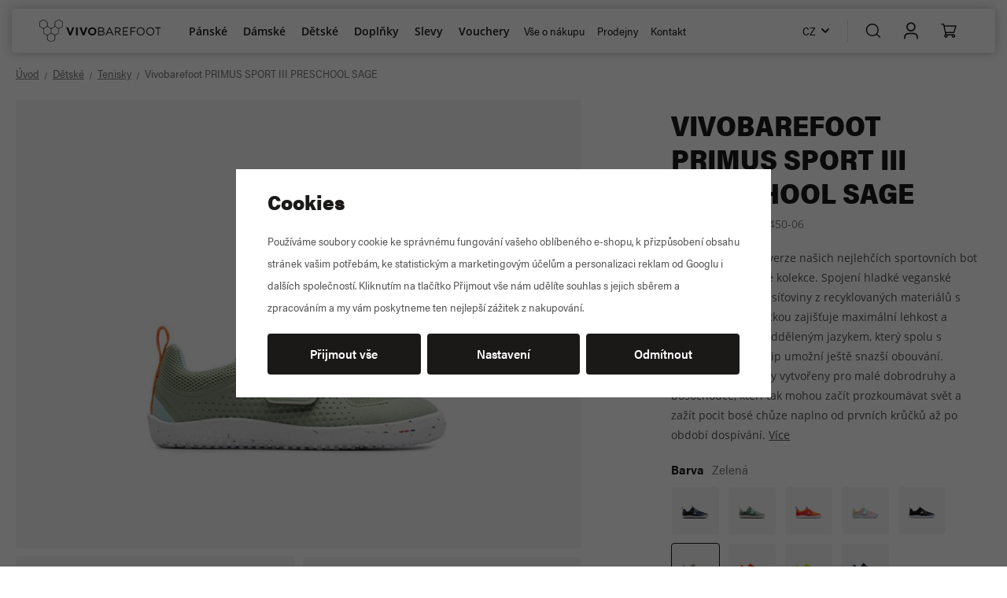

--- FILE ---
content_type: text/html; charset=UTF-8
request_url: https://www.vivobarefoot.cz/vivobarefoot-primus-sport-iii-preschool-sage_z48938/
body_size: 25656
content:
<!DOCTYPE html>


                     
    
         
            
   

    
        
    

   
   
   

    
    
        


<html class="no-js lang-cs" lang="cs">
<head>
   <meta charset="utf-8">
   
      <meta name="author" content="Vivobarefoot.cz">
   

   <meta name="web_author" content="wpj.cz">

   
      <meta name="description" content="Primus Sport III je verze našich nejlehčích sportovních bot jako součást dětské kolekce. Spojení hladké veganské textilie a prodyšné síťoviny z recyklovaných">
   

         <meta name="viewport" content="width=device-width, initial-scale=1">
   
   <meta property="og:title" content="Vivobarefoot PRIMUS SPORT III PRESCHOOL SAGE - VIVOBAREFOOT">
      
         <meta property="og:image" content="https://data.vivobarefoot.cz/data/tmp/108/6/13006_108.jpg?1715952574_1">
   
   <meta property="og:url" content="https://www.vivobarefoot.cz/vivobarefoot-primus-sport-iii-preschool-sage_z48938/">
   <meta property="og:type" content="website">

   
   

   
      <title>Vivobarefoot PRIMUS SPORT III PRESCHOOL SAGE - VIVOBAREFOOT</title>
   

   
      
   <link rel="stylesheet" href="https://use.typekit.net/nro8oop.css">


      
         <link rel="stylesheet" href="https://data.vivobarefoot.cz/web/build/app.0844b6e6.css">
         
         
               
   

   <link rel="stylesheet" href="https://data.vivobarefoot.cz/web/build/product.6a1052bd.css">

   

   
         <link rel="canonical" href="https://www.vivobarefoot.cz/vivobarefoot-primus-sport-iii-preschool-sage_z48938/">
   

   
               <meta name="robots" content="index, follow">
         

   
         

   
   <link rel="shortcut icon" href="/templates/images/favicon.ico">
   
   
   <link rel="apple-touch-icon" sizes="180x180" href="/templates/images/share/apple-touch-icon.png">
   <link rel="icon" type="image/png" sizes="32x32" href="/templates/images/share/favicon-32x32.png">
   <link rel="icon" type="image/png" sizes="16x16" href="/templates/images/share/favicon-16x16.png">
   <link rel="manifest" href="/templates/images/share/site.webmanifest">

   <link rel="search" href="/vyhledavani/" type="text/html">

   <script src="https://data.vivobarefoot.cz/common/static/js/sentry-6.16.1.min.js"></script>

<script>
   Sentry.init({
      dsn: 'https://bdac53e35b1b4424b35eb8b76bcc2b1a@sentry.wpj.cz/9',
      allowUrls: [
         /www\.vivobarefoot\.cz\//
      ],
      denyUrls: [
         // Facebook flakiness
         /graph\.facebook\.com/i,
         // Facebook blocked
         /connect\.facebook\.net\/en_US\/all\.js/i,
         // Chrome extensions
         /extensions\//i,
         /^chrome:\/\//i,
         /kupshop\.local/i
      ],
      beforeSend(event) {
         if (!/FBA[NV]|PhantomJS|SznProhlizec/.test(window.navigator.userAgent)) {
            return event;
         }
      },
      ignoreErrors: [
         // facebook / ga + disabled cookies
         'fbq is not defined',
         'Can\'t find variable: fbq',
         '_gat is not defined',
         'AW is not defined',
         'Can\'t find variable: AW',
         'url.searchParams.get', // gtm koza
         // localstorage not working in incoginto mode in iOS
         'The quota has been exceeded',
         'QuotaExceededError',
         'Undefined variable: localStorage',
         'localStorage is null',
         'The operation is insecure',
         "Failed to read the 'localStorage'",
         "gtm_",
         "Can't find variable: glami",
      ]
   });

   Sentry.setTag("web", "prod_vivobarefoot_db");
   Sentry.setTag("wbpck", 1);
   Sentry.setTag("adm", 0);
   Sentry.setTag("tpl", "x");
   Sentry.setTag("sentry_v", "6.16.1");
</script>

   <script>
   window.wpj = window.wpj || {};
   wpj.onReady = wpj.onReady || [];
   wpj.jsShop = wpj.jsShop || {events:[]};

   window.dataLayer = window.dataLayer || [];
   function gtag() {
      window.dataLayer.push(arguments);
   }
   window.wpj.cookie_bar_send = true;

   wpj.getCookie = (sKey) => decodeURIComponent(
      document.cookie.replace(
         new RegExp(
            '(?:(?:^|.*;)\\s*' +
            encodeURIComponent(sKey).replace(/[\-\.\+\*]/g, '\\$&') +
            '\\s*\\=\\s*([^;]*).*$)|^.*$'
         ),
         '$1'
      )
   ) || null;

      var consents = wpj.getCookie('cookie-bar')?.split(',');

   if (!(consents instanceof Array)){
      consents = [];
   }

   consents_fields = {
      ad_storage: consents.includes('ad_storage') ? 'granted' : 'denied',
      ad_user_data: consents.includes('ad_storage') ? 'granted' : 'denied',
      ad_personalization: consents.includes('ad_storage') ? 'granted' : 'denied',
      personalization_storage: consents.includes('personalization_and_functionality_storage') ? 'granted' : 'denied',
      functionality_storage: 'granted',
      analytics_storage: consents.includes('analytics_storage') ? 'granted' : 'denied',
   };
   gtag('consent', 'default', consents_fields);

   gtag("set", "ads_data_redaction", true);

   dataLayer.push({
      'event': 'defaultConsent',
      'consents' : consents_fields,
      'version': 'v2'
   });
   </script>

<script>
   wpj.data = wpj.data || { };

      wpj.data.instagram = true;
   
   

   

   
</script>


   <!-- Facebook Pixel Code -->
   <script>
      
      !function(f,b,e,v,n,t,s)
      {if(f.fbq)return;n=f.fbq=function(){n.callMethod?
              n.callMethod.apply(n,arguments):n.queue.push(arguments)};
         if(!f._fbq)f._fbq=n;n.push=n;n.loaded=!0;n.version='2.0';
         n.queue=[];}(window,document,'script',
              'https://connect.facebook.net/en_US/fbevents.js');
   </script>
         <noscript>
         <img height="1" width="1" alt=""
              src="https://www.facebook.com/tr?id=976656916776763&ev=PageView&noscript=1"/>
      </noscript>
      <!-- End Facebook Pixel Code -->
   

         <meta name="google-site-verification" content="">
         <meta name="google-site-verification" content="c-mtURGTDQAE8lMIVQgPCeZwAMdoLpQzRBtx4IbDToE">
   
         <meta name="facebook-domain-verification" content="">
         <meta name="facebook-domain-verification" content="">
   
         <meta name="p:domain_verify" content=""/>
         <meta name="p:domain_verify" content=""/>
   
         <meta name="seznam-wmt" content="kN9uljCgeAJassT3j9ercMLZeavifv4q">
   
          

      

   

<script>page_data = {"page":{"language":"cs","title":"Vivobarefoot PRIMUS SPORT III PRESCHOOL SAGE - VIVOBAREFOOT","path":"\/vivobarefoot-primus-sport-iii-preschool-sage_z48938\/","currency":"CZK","currencyRate":1,"breadCrumbs":[{"id":"","name":"Dom\u016f"},{"id":4,"name":"D\u011btsk\u00e9"},{"id":29,"name":"Tenisky"},{"id":"","name":"Vivobarefoot PRIMUS SPORT III PRESCHOOL SAGE"}],"environment":"live","type":"product"},"resetRefferer":false,"event":"pageView","products":[{"id":"48938_73922","idProduct":48938,"EAN":"","code":"165450-06","productCode":"165450-06","hasVariations":true,"variationsIds":[61853,73922,73923,73924,73925],"idVariation":73922,"variationCode":"165450-0626","variationName":"velikost: 26","soldOut":20,"idAll":["48938_61853","48938_73922","48938_73923","48938_73924","48938_73925"],"categoryMain":[{"id":4,"name":"D\u011btsk\u00e9 barefoot boty"},{"id":29,"name":"D\u011btsk\u00e9 barefoot tenisky"}],"categoryCurrent":[{"id":4,"name":"D\u011btsk\u00e9"},{"id":29,"name":"Tenisky"},{"id":"","name":"Vivobarefoot PRIMUS SPORT III PRESCHOOL SAGE"}],"producer":"VIVOBAREFOOT","campaigns":[],"name":"Vivobarefoot PRIMUS SPORT III PRESCHOOL SAGE","vat":21,"price":1644.63,"priceWithVat":1990,"priceWithoutVat":1644.63,"priceVat":345.37,"priceWithoutDiscount":1644.63,"discount":0,"hasDiscount":false,"availability":"skladem","url":"https:\/\/www.vivobarefoot.cz\/vivobarefoot-primus-sport-iii-preschool-sage_z48938\/","imageUrl":"https:\/\/data.vivobarefoot.cz\/data\/tmp\/0\/6\/13006_0.jpg?1715952574_1","position":1}],"once":false,"version":"v2"};page_data['page']['layout'] = window.innerWidth  > 991 ? 'web' : window.innerWidth > 543 ? 'tablet' : 'mobil';if (typeof userData === 'undefined') {var userData = wpj.getCookie('jsShopGtmUser');var userDataParsed = null;if(userData) {userDataParsed = JSON.parse(userData);wpj.onReady.push(function () {wpj.storage.cookies.removeItem('jsShopGtmUser');});} else {userData = localStorage.getItem('js-shop-gtm-user');if(userData) {userDataParsed = JSON.parse(userData).data;}}}if (userDataParsed) {page_data.user = userDataParsed;}dataLayer.push(page_data);</script><script src="https://data.vivobarefoot.cz/common/static/wpj/wpj.gtm.js?v2"></script><script>var urlParams = new URLSearchParams(window.location.search);var hash = location.href.split("#")[1] || urlParams.get('id_variation') || "73922";gtm_prva = {  };gtm_prva[73922] = {'id': '48938_73922','idVariation': '73922','idProduct': '48938','EAN': '5057794172012','variationName': 'velikost: 26','code': '165450-0626','price': 1644.63,'variationCode': '165450-0626','productCode': '165450-06',};gtm_prva[73923] = {'id': '48938_73923','idVariation': '73923','idProduct': '48938','EAN': '5057794172029','variationName': 'velikost: 27','code': '165450-0627','price': 1644.63,'variationCode': '165450-0627','productCode': '165450-06',};gtm_prva[73925] = {'id': '48938_73925','idVariation': '73925','idProduct': '48938','EAN': '5057794172043','variationName': 'velikost: 29','code': '165450-0629','price': 1644.63,'variationCode': '165450-0629','productCode': '165450-06',};gtm_prva[61853] = {'id': '48938_61853','idVariation': '61853','idProduct': '48938','EAN': '5057794172005','variationName': 'velikost: 25','code': '165450-0625','price': 1644.63,'variationCode': '165450-0625','productCode': '165450-06',};wpj.onReady.push(function () {$('input[name^=IDvariation], select#IDvariation').on('change', function () {gtm_getDetailImpressions($(this).val(), 'detailImpressionsVariation');});if (hash != "") {variation = gtm_getVariation(hash);product = $.extend(page_data['products'], variation);page_data = $.extend(page_data, { 'products':  product });}gtm_getDetailImpressions(hash, 'detailImpressions');});</script><script>
              wpj.onReady.push(function () {
                 [ 'logout', 'registration', 'login', 'newsletter_subscribe'].forEach(function (type) {
                    let cookieValue = wpj.storage.cookies.getItem('gtm_'+type);

                    if (cookieValue === null) {
                       return;
                    }
                    wpj.storage.cookies.removeItem('gtm_'+type);

                    cookieValue = JSON.parse(cookieValue);

                    let valueData;
                    if (type === 'newsletter_subscribe') {
                       valueData = { ...cookieValue };
                       type = 'newsletterSubscribe';
                    } else if (cookieValue instanceof Array) {
                       valueData = { data: cookieValue };
                    } else {
                       valueData = { value: cookieValue };
                    }
                     window.dataLayer.push({
                        event: 'success' +  gtm_ucfirst(type),
                           ...valueData
                     });
                 });
              });
              function gtm_ucfirst(str) {
                   if (!str || typeof str !== 'string') return str;
                   return str.charAt(0).toUpperCase() + str.slice(1);
               }
           </script>      <!-- Google Tag Manager -->
   <script data-cookieconsent="ignore">(function(w,d,s,l,i) {w[l] = w[l] || [];w[l].push({'gtm.start': new Date().getTime(), event: 'gtm.js'});
         var f = d.getElementsByTagName(s)[0],j=d.createElement(s),dl=l != 'dataLayer' ? '&l=' + l : '';
         j.async = true;j.src='//www.googletagmanager.com/gtm.js?id=' + i + dl;f.parentNode.insertBefore(j, f);
      })(window, document, 'script', 'dataLayer', 'GTM-TPN5788');</script>
   <!-- End Google Tag Manager -->
</head>
<body >



<!-- Google Tag Manager -->
   <noscript>
       <iframe src="//www.googletagmanager.com/ns.html?id=GTM-TPN5788" height="0" width="0" style="display:none;visibility:hidden"></iframe>
   </noscript>
<!-- End Google Tag Manager -->


   
      
<header class="header container ">
   <div class="container display-flex">
      <div class="header-wrapper">
         <h2>
            <a href="/" title="VIVOBAREFOOT - sportovní a společenské barefoot boty - eshop" class="logo">
               <img src="/templates/images/logo.svg" alt="VIVOBAREFOOT - sportovní a společenské barefoot boty - eshop" class="img-responsive">
            </a>
            <span>vivobarefoot.cz</span>
         </h2>

         <div class="header-sections">
             
                              

                                           
              <ul class="level-0" data-sections="header"><li class="nav-item has-submenu " data-navitem="2"><a href="/panske/" class="nav-link">Pánské</a><div class="submenu"><div class="submenu-inner"><ul class="level-1"><li class="nav-item " data-navitem="86"><a href="/panske" class="nav-link"><div class="img"><img data-src="https://data.vivobarefoot.cz/data/tmp/10/6/86_10.jpg?1715780229_1" alt="" width="56" height="56"></div> Zobrazit vše </a></li><li class="nav-item " data-navitem="83"><a href="/panske-barefoot-novinky/" class="nav-link"><div class="img"><img data-src="https://data.vivobarefoot.cz/data/tmp/10/3/83_10.jpg?1731924016_1" alt="" width="56" height="56"></div> Novinky </a></li><li class="nav-item " data-navitem="19"><a href="/panske-zimni/" class="nav-link"><div class="img"><img data-src="https://data.vivobarefoot.cz/data/tmp/10/9/19_10.jpg?1760102261_1" alt="" width="56" height="56"></div> Zimní </a></li><li class="nav-item " data-navitem="30"><a href="/panske-kotnikove/" class="nav-link"><div class="img"><img data-src="https://data.vivobarefoot.cz/data/tmp/10/0/30_10.jpg?1761131109_1" alt="" width="56" height="56"></div> Kotníkové </a></li><li class="nav-item " data-navitem="11"><a href="/panske-outdoorove/" class="nav-link"><div class="img"><img data-src="https://data.vivobarefoot.cz/data/tmp/10/1/11_10.jpg?1761830543_1" alt="" width="56" height="56"></div> Outdoorové </a></li><li class="nav-item " data-navitem="20"><a href="/panske-tenisky/" class="nav-link"><div class="img"><img data-src="https://data.vivobarefoot.cz/data/tmp/10/0/20_10.jpg?1761131705_1" alt="" width="56" height="56"></div> Tenisky </a></li><li class="nav-item " data-navitem="21"><a href="/panske-sportovni/" class="nav-link"><div class="img"><img data-src="https://data.vivobarefoot.cz/data/tmp/10/1/21_10.jpg?1760103476_1" alt="" width="56" height="56"></div> Sportovní </a></li><li class="nav-item " data-navitem="27"><a href="/panske-polobotky/" class="nav-link"><div class="img"><img data-src="https://data.vivobarefoot.cz/data/tmp/10/7/27_10.jpg?1761131847_1" alt="" width="56" height="56"></div> Polobotky </a></li><li class="nav-item " data-navitem="24"><a href="/panske-sandaly/" class="nav-link"><div class="img"><img data-src="https://data.vivobarefoot.cz/data/tmp/10/4/24_10.jpg?1754476535_1" alt="" width="56" height="56"></div> Sandály </a></li><li class="nav-item " data-navitem="90"><a href="/panske-barefoot-boty-sleva/" class="nav-link"><div class="img"><img data-src="https://data.vivobarefoot.cz/data/tmp/10/0/90_10.jpg?1761206179_1" alt="" width="56" height="56"></div> Slevy </a></li><li class="nav-item " data-navitem="136"><a href="/brzy-v-prodeji-panske/" class="nav-link"><div class="img"><img data-src="https://data.vivobarefoot.cz/data/tmp/10/6/136_10.jpg?1755692971_1" alt="" width="56" height="56"></div> Brzy v prodeji </a></li></ul></div></div></li><li class="nav-item has-submenu " data-navitem="3"><a href="/damske/" class="nav-link">Dámské</a><div class="submenu"><div class="submenu-inner"><ul class="level-1"><li class="nav-item " data-navitem="85"><a href="/damske" class="nav-link"><div class="img"><img data-src="https://data.vivobarefoot.cz/data/tmp/10/5/85_10.jpg?1714995658_1" alt="" width="56" height="56"></div> Zobrazit vše </a></li><li class="nav-item " data-navitem="119"><a href="/damske-barefoot-novinky/" class="nav-link"><div class="img"><img data-src="https://data.vivobarefoot.cz/data/tmp/10/9/119_10.jpg?1757321239_1" alt="" width="56" height="56"></div> Novinky </a></li><li class="nav-item " data-navitem="14"><a href="/damske-zimni/" class="nav-link"><div class="img"><img data-src="https://data.vivobarefoot.cz/data/tmp/10/4/14_10.jpg?1761903539_1" alt="" width="56" height="56"></div> Zimní </a></li><li class="nav-item " data-navitem="22"><a href="/damske-kozacky/" class="nav-link"><div class="img"><img data-src="https://data.vivobarefoot.cz/data/tmp/10/2/22_10.jpg?1761133939_1" alt="" width="56" height="56"></div> Kozačky </a></li><li class="nav-item " data-navitem="28"><a href="/damske-kotnikove/" class="nav-link"><div class="img"><img data-src="https://data.vivobarefoot.cz/data/tmp/10/8/28_10.jpg?1761903579_1" alt="" width="56" height="56"></div> Kotníkové </a></li><li class="nav-item " data-navitem="15"><a href="/damske-outdoorove/" class="nav-link"><div class="img"><img data-src="https://data.vivobarefoot.cz/data/tmp/10/5/15_10.jpg?1759922991_1" alt="" width="56" height="56"></div> Outdoorové </a></li><li class="nav-item " data-navitem="16"><a href="/damske-tenisky/" class="nav-link"><div class="img"><img data-src="https://data.vivobarefoot.cz/data/tmp/10/6/16_10.jpg?1761135233_1" alt="" width="56" height="56"></div> Tenisky </a></li><li class="nav-item " data-navitem="18"><a href="/damske-sportovni/" class="nav-link"><div class="img"><img data-src="https://data.vivobarefoot.cz/data/tmp/10/8/18_10.jpg?1759922180_1" alt="" width="56" height="56"></div> Sportovní </a></li><li class="nav-item " data-navitem="26"><a href="/damske-polobotky/" class="nav-link"><div class="img"><img data-src="https://data.vivobarefoot.cz/data/tmp/10/6/26_10.jpg?1747380927_1" alt="" width="56" height="56"></div> Polobotky </a></li><li class="nav-item " data-navitem="13"><a href="/damske-baleriny/" class="nav-link"><div class="img"><img data-src="https://data.vivobarefoot.cz/data/tmp/10/3/13_10.jpg?1753693553_1" alt="" width="56" height="56"></div> Baleríny </a></li><li class="nav-item " data-navitem="23"><a href="/damske-sandaly/" class="nav-link"><div class="img"><img data-src="https://data.vivobarefoot.cz/data/tmp/10/3/23_10.jpg?1754476568_1" alt="" width="56" height="56"></div> Sandály </a></li><li class="nav-item " data-navitem="130"><a href="/damske-barefoot-boty-sleva/" class="nav-link"><div class="img"><img data-src="https://data.vivobarefoot.cz/data/tmp/10/0/130_10.jpg?1768311530_1" alt="" width="56" height="56"></div> Slevy </a></li><li class="nav-item " data-navitem="134"><a href="/brzy-v-prodeji-damske/" class="nav-link"><div class="img"><img data-src="https://data.vivobarefoot.cz/data/tmp/10/4/134_10.jpg?1755693025_1" alt="" width="56" height="56"></div> Brzy v prodeji </a></li></ul></div></div></li><li class="nav-item has-submenu " data-navitem="4"><a href="/detske/" class="nav-link">Dětské</a><div class="submenu"><div class="submenu-inner"><ul class="level-1"><li class="nav-item " data-navitem="87"><a href="/detske" class="nav-link"><div class="img"><img data-src="https://data.vivobarefoot.cz/data/tmp/10/7/87_10.jpg?1714995691_1" alt="" width="56" height="56"></div> Zobrazit vše </a></li><li class="nav-item " data-navitem="121"><a href="/detske-barefoot-novinky/" class="nav-link"><div class="img"><img data-src="https://data.vivobarefoot.cz/data/tmp/10/1/121_10.jpg?1729250298_1" alt="" width="56" height="56"></div> Novinky </a></li><li class="nav-item " data-navitem="32"><a href="/detske-zimni/" class="nav-link"><div class="img"><img data-src="https://data.vivobarefoot.cz/data/tmp/10/2/32_10.jpg?1767956934_1" alt="" width="56" height="56"></div> Zimní </a></li><li class="nav-item " data-navitem="133"><a href="/detske-barefoot-snehule/" class="nav-link"><div class="img"><img data-src="https://data.vivobarefoot.cz/data/tmp/10/3/133_10.jpg?1760438780_1" alt="" width="56" height="56"></div> Sněhule </a></li><li class="nav-item " data-navitem="31"><a href="/detske-kotnikove/" class="nav-link"><div class="img"><img data-src="https://data.vivobarefoot.cz/data/tmp/10/1/31_10.jpg?1767956963_1" alt="" width="56" height="56"></div> Kotníkové </a></li><li class="nav-item " data-navitem="29"><a href="/detske-tenisky/" class="nav-link"><div class="img"><img data-src="https://data.vivobarefoot.cz/data/tmp/10/9/29_10.jpg?1754477942_1" alt="" width="56" height="56"></div> Tenisky </a></li><li class="nav-item " data-navitem="34"><a href="/detske-sportovni/" class="nav-link"><div class="img"><img data-src="https://data.vivobarefoot.cz/data/tmp/10/4/34_10.jpg?1761135664_1" alt="" width="56" height="56"></div> Sportovní </a></li><li class="nav-item " data-navitem="35"><a href="/detske-polobotky/" class="nav-link"><div class="img"><img data-src="https://data.vivobarefoot.cz/data/tmp/10/5/35_10.jpg?1747131633_1" alt="" width="56" height="56"></div> Polobotky </a></li><li class="nav-item " data-navitem="36"><a href="/detske-prvni-boticky/" class="nav-link"><div class="img"><img data-src="https://data.vivobarefoot.cz/data/tmp/10/6/36_10.jpg?1748523835_1" alt="" width="56" height="56"></div> První botičky </a></li><li class="nav-item " data-navitem="37"><a href="/detske-prezuvky/" class="nav-link"><div class="img"><img data-src="https://data.vivobarefoot.cz/data/tmp/10/7/37_10.jpg?1754477629_1" alt="" width="56" height="56"></div> Přezůvky </a></li><li class="nav-item " data-navitem="33"><a href="/detske-sandaly/" class="nav-link"><div class="img"><img data-src="https://data.vivobarefoot.cz/data/tmp/10/3/33_10.jpg?1748527126_1" alt="" width="56" height="56"></div> Sandály </a></li><li class="nav-item " data-navitem="123"><a href="/detske-barefoot-boty-sleva/" class="nav-link"><div class="img"><img data-src="https://data.vivobarefoot.cz/data/tmp/10/3/123_10.jpg?1761209465_1" alt="" width="56" height="56"></div> Slevy </a></li><li class="nav-item " data-navitem="137"><a href="/brzy-v-prodeji-detske/" class="nav-link"><div class="img"><img data-src="https://data.vivobarefoot.cz/data/tmp/10/7/137_10.jpg?1755694819_1" alt="" width="56" height="56"></div> Brzy v prodeji </a></li></ul></div></div></li><li class="nav-item has-submenu " data-navitem="8"><a href="/doplnky/" class="nav-link">Doplňky</a><div class="submenu"><div class="submenu-inner"><ul class="level-1"><li class="nav-item " data-navitem="111"><a href="/doplnky" class="nav-link"><div class="img"><img data-src="https://data.vivobarefoot.cz/data/tmp/10/1/111_10.jpg?1715151900_1" alt="" width="56" height="56"></div> Zobrazit vše </a></li><li class="nav-item " data-navitem="108"><a href="/pece-o-obuv/" class="nav-link"><div class="img"><img data-src="https://data.vivobarefoot.cz/data/tmp/10/8/108_10.jpg?1748349985_1" alt="" width="56" height="56"></div> Péče o obuv </a></li><li class="nav-item " data-navitem="109"><a href="/vlozky-do-bot/" class="nav-link"><div class="img"><img data-src="https://data.vivobarefoot.cz/data/tmp/10/9/109_10.jpg?1737645520_1" alt="" width="56" height="56"></div> Vložky do bot </a></li><li class="nav-item " data-navitem="110"><a href="/ponozky/" class="nav-link"><div class="img"><img data-src="https://data.vivobarefoot.cz/data/tmp/10/0/110_10.jpg?1765454270_1" alt="" width="56" height="56"></div> Ponožky </a></li><li class="nav-item " data-navitem="112"><a href="/cvicebni-pomucky/" class="nav-link"><div class="img"><img data-src="https://data.vivobarefoot.cz/data/tmp/10/2/112_10.jpg?1758807538_1" alt="" width="56" height="56"></div> Pomůcky </a></li></ul></div></div></li><li class="nav-item has-submenu " data-navitem="7"><a href="/slevy/" class="nav-link">Slevy</a><div class="submenu"><div class="submenu-inner"><ul class="level-1"><li class="nav-item " data-navitem="142"><a href="https://www.vivobarefoot.cz/slevy/" class="nav-link"><div class="img"><img data-src="https://data.vivobarefoot.cz/data/tmp/10/2/142_10.jpg?1761219391_1" alt="" width="56" height="56"></div> Zobrazit vše </a></li><li class="nav-item " data-navitem="139"><a href="https://www.vivobarefoot.cz/panske-barefoot-boty-sleva/" class="nav-link"><div class="img"><img data-src="https://data.vivobarefoot.cz/data/tmp/10/9/139_10.jpg?1761219619_1" alt="" width="56" height="56"></div> Pánské </a></li><li class="nav-item " data-navitem="140"><a href="https://www.vivobarefoot.cz/damske-barefoot-boty-sleva/" class="nav-link"><div class="img"><img data-src="https://data.vivobarefoot.cz/data/tmp/10/0/140_10.jpg?1761219545_1" alt="" width="56" height="56"></div> Dámské </a></li><li class="nav-item " data-navitem="141"><a href="https://www.vivobarefoot.cz/detske-barefoot-boty-sleva/" class="nav-link"><div class="img"><img data-src="https://data.vivobarefoot.cz/data/tmp/10/1/141_10.jpg?1761219473_1" alt="" width="56" height="56"></div> Dětské </a></li></ul></div></div></li><li class="nav-item " data-navitem="10"><a href="/darkove-poukazy/" class="nav-link">Vouchery</a></li></ul> 



   <script>
      wpj.onReady.push(function () {
                             $('[data-sections="header"] [data-navitem="' + 4 +'"]').addClass('active');
                   $('[data-sections="header"] [data-navitem="' + 29 +'"]').addClass('active');
                          });
   </script>



            <div class="header-menu">
                
<div class="">
    
   <ul class="">
                 <li class=" item-39">
             <a href="/vse-o-nakupu" >
                 Vše o nákupu
             </a>
                        </li>
                 <li class=" item-78">
             <a href="/prodejny" >
                 Prodejny
             </a>
                        </li>
                 <li class=" item-32">
             <a href="/kontakt/" >
                 Kontakt
             </a>
                        </li>
          </ul>

</div>

            </div>
            <div class="help-box">
                <div class="w-text"><p>Poradíme vám <a data-type="email" href="mailto:info@vivobarefoot.cz">info@vivobarefoot.cz</a></p></div>
            </div>
         </div>
      </div>

      <div class="header-icons-wrapper">
         <div class="header-lang header-icon">
            <a href="#" data-focus-opener="language-switcher">
               <span>CZ</span>
            </a>
         </div>

         <div class="header-icons">
            <div class="header-search header-icon">
               <a href="/vyhledavani/" data-toggle="search">
                  <span class="fc icons_search"></span>
               </a>
            </div>

                          
                <div class="header-login header-icon" id="js-shop-user">
                   <a href="/prihlaseni/" class="cart-signin">
                      <span class="fc icons_user"></span>
                   </a>
                </div>
                 <div class="header-cart header-icon" id="js-shop-cart-info">
   <a href="/kosik/" class='empty'>
      <span class='fc icons_cart'></span>
      <span class='price'></span>
   </a>
</div>

<div id="js-shop-cart">
</div>
                      </div>
         <div class="header-burger header-icon">
            <button type="button" onclick="window.wpj.mobilemenu.open()">
               <span class="fc icons_burger"></span>
            </button>
         </div>

         <a href="#" class="focus-close" data-focus="close">
            <span class="fc icons_close"></span>
         </a>

         <div class="header-close header-icon">
            <button onclick="window.wpj.mobilemenu.close()" class="btn">
               <span class="fc icons_close"></span>
            </button>
         </div>

         <div class="header-search-close">
            <button data-toggle="search" class="btn">
               <span class="fc icons_close"></span>
            </button>
         </div>
      </div>
   </div>

    
         <div class="header-search-outer">
   <div class="header-search-inner" data-search-form>
      
         <div class="search-responsive-header">
            <button data-toggle="search">
               <span class="fc icons_close"></span>
               <span>Vyhledat</span>
            </button>
         </div>
      
      <div class="container">
         <form method="get" action="/vyhledavani/">
            <i class="fc icons_search"></i>
            <input type="text" name="search" value="" maxlength="100" class="form-control autocomplete-control"
                   placeholder="Hledání" autocomplete="off" data-search-input data-search-input-resp>
            <button name="submit" type="submit" value="Hledat"></button>
            <button class="search-toggle" data-toggle="search"><i class="fc lightbox_close"></i></button>
         </form>
      </div>
   </div>
</div>

<script id="productSearch" type="text/x-dot-template">
      <div class="container autocomplete-inner">
      
      {{? it.items.Produkty || it.items.Kategorie || it.items.Vyrobci || it.items.Clanky || it.items.Stranky }}

      <div class="autocomplete-wrapper">
         {{? it.items.Kategorie }}
         <div class="autocomplete-categories">
            
            <p class="title-default">Kategorie</p>
            
            <ul>
               {{~it.items.Kategorie.items :item :index}}
               <li data-autocomplete-item="section">
                  <a href="/presmerovat/?type=category&id={{=item.id}}">{{=item.label}}</a>
               </li>
               {{~}}
            </ul>
         </div>
         {{?}}

         {{? it.items.Produkty }}
         <div class="autocomplete-products">
            
            <p class="title-default">Produkty</p>
            
            <ul>
               {{~it.items.Produkty.items :item :index}}
               {{? index < 5 }}
               <li class="autocomplete-product-item" data-autocomplete-item="product">
                  <a href="/presmerovat/?type=product&id={{=item.id}}">
                     <div class="img">
                        {{? item.image }}
                        <img src="{{=item.image}}" alt="{{=item.label}}" class="img-fluid">
                        {{??}}
                        <img src="/common/static/images/no-img.png" alt="{{=item.label}}" class="img-fluid">
                        {{?}}
                     </div>
                     <span class="title">{{=item.label}}</span>
                     
                     
                                                  
                            {{? item.price }}
                            <span class="price">{{=item.price}}</span>
                            {{?}}
                         
                                              
                     
                  </a>
               </li>
               {{?}}
               {{~}}
            </ul>
         </div>
         {{?}}

         
         <div class="ac-showall d-showall" data-autocomplete-item="show-all">
            <a href="" class="btn btn-primary btn-block">Zobrazit výsledky</a>
         </div>
         
      </div>

      <div class="autocomplete-side">
         {{? it.items.Clanky }}
         <div class="autocomplete-articles">
            <p class="title-default">Blog</p>
            <ul>
               {{~it.items.Clanky.items :item :index}}
               {{? index < 2 }}
               <li data-autocomplete-item="section">
                  <a href="/presmerovat/?type=article&id={{=item.id}}">
                     {{? item.photo }}
                     <img src="{{=item.photo}}" alt="{{=item.label}}" width="200" height="143" class="img-fluid">
                     {{?}}
                     {{=item.label}}
                  </a>
               </li>
               {{?}}
               {{~}}
            </ul>
         </div>
         {{?}}
      </div>

      

      {{??}}
      <div class="autocomplete-noresult">
         <p>
            
            Žádný výsledek
            
         </p>
      </div>
      {{?}}
      
   </div>
</script>


<script>
   
   wpj.onReady.push(function () {
      $('[data-search-input]').productSearch({
         preload: "/_shop/search-preload/"
      });
   });
   
</script>
   </header>
<div class="header-sticky-helper"></div>
   
   
    
                    
   <main class="main product-main" id="product-form">
      <div class="container product-top">
          
              
   <ul class="breadcrumbs ">
                           <li><a href="/" title="Zpět na úvod">Úvod</a></li>
                                       <li><a href="/detske/" title="Zpět na Dětské">Dětské</a></li>
                                       <li><a href="/detske-tenisky/" title="Zpět na Tenisky">Tenisky</a></li>
                                       <li class="active">Vivobarefoot PRIMUS SPORT III PRESCHOOL SAGE</li>
                     </ul>

          

         <div class="row">
            <div class="col-xxs-12 col-lg-7 column-left">
                                                                                                                    

<div class="product-gallery" data-gallery-wrapper>
   <div class="product-photo-main">
      <div class="row">
         <div class="col-xxs-12 gallery-item">
            <a href="https://data.vivobarefoot.cz/data/tmp/0/6/13006_0.jpg?1715952574_1" data-rel="gallery" data-main-image-link>
               <img src="https://data.vivobarefoot.cz/data/tmp/3/6/13006_3.jpg?1715952574_1"
                    width="570" height="570"
                    alt="Vivobarefoot PRIMUS SPORT III PRESCHOOL SAGE" class="img-responsive" data-main-image>
            </a>
         </div>

                        
                                                                                                               <div class="col-xs-6 col-xxs-12 gallery-item">
                        <a href="https://data.vivobarefoot.cz/data/tmp/0/8/13008_0.jpg?1715952576_1" data-rel="gallery" data-image-id="13008"
                           class="gallery-photo-border">
                           <img src="https://data.vivobarefoot.cz/data/tmp/3/8/13008_3.jpg?1715952576_1" data-src="https://data.vivobarefoot.cz/data/tmp/3/8/13008_3.jpg?1715952576_1"
                                alt="Vivobarefoot PRIMUS SPORT III PRESCHOOL SAGE"
                                width="570" height="570"
                                class="img-responsive">
                        </a>
                     </div>
                                                                                                                                 <div class="col-xs-6 col-xxs-12 gallery-item">
                        <a href="https://data.vivobarefoot.cz/data/tmp/0/5/13005_0.jpg?1715952573_1" data-rel="gallery" data-image-id="13005"
                           class="gallery-photo-border">
                           <img src="https://data.vivobarefoot.cz/data/tmp/3/5/13005_3.jpg?1715952573_1" data-src="https://data.vivobarefoot.cz/data/tmp/3/5/13005_3.jpg?1715952573_1"
                                alt="Vivobarefoot PRIMUS SPORT III PRESCHOOL SAGE"
                                width="570" height="570"
                                class="img-responsive">
                        </a>
                     </div>
                                                                                                                                 <a href="https://data.vivobarefoot.cz/data/tmp/0/7/13007_0.jpg?1715952575_1" data-rel="gallery" class="btn btn-white gallery-more-photos"
                        data-image-id="13007">
                        <img src="[data-uri]" data-src="https://data.vivobarefoot.cz/data/tmp/3/7/13007_3.jpg?1715952575_1"
                             alt="Vivobarefoot PRIMUS SPORT III PRESCHOOL SAGE" class="img-responsive">
                        <span class="count count-desktop">+3
                           &nbsp;další</span>
                        <span class="count count-tablet">+5
                           &nbsp;další</span>
                     </a>
                                                                                                                                 <div class="col-xs-6 col-xxs-12 gallery-item gallery-item-hidden">
                        <a href="https://data.vivobarefoot.cz/data/tmp/0/9/13009_0.jpg?1715952576_1" data-rel="gallery" data-image-id="13009"
                           class="gallery-photo-border">
                           <img src="[data-uri]" data-src="https://data.vivobarefoot.cz/data/tmp/3/9/13009_3.jpg?1715952576_1"
                                alt="Vivobarefoot PRIMUS SPORT III PRESCHOOL SAGE"
                                width="570" height="570"
                                class="img-responsive">
                        </a>
                     </div>
                                                                                                                                 <div class="col-xs-6 col-xxs-12 gallery-item gallery-item-hidden">
                        <a href="https://data.vivobarefoot.cz/data/tmp/0/0/13010_0.jpg?1715952577_1" data-rel="gallery" data-image-id="13010"
                           class="gallery-photo-border">
                           <img src="[data-uri]" data-src="https://data.vivobarefoot.cz/data/tmp/3/0/13010_3.jpg?1715952577_1"
                                alt="Vivobarefoot PRIMUS SPORT III PRESCHOOL SAGE"
                                width="570" height="570"
                                class="img-responsive">
                        </a>
                     </div>
                                                </div>
   </div>

           <div class="product-gallery-resp">
                                    <div class="gallery-item-resp active">
                 <a href="https://data.vivobarefoot.cz/data/tmp/0/6/13006_0.jpg?1715952574_1"
                    data-image-thumb="https://data.vivobarefoot.cz/data/tmp/3/6/13006_3.jpg?1715952574_1">
                    <img src="https://data.vivobarefoot.cz/data/tmp/4/6/13006_4.jpg?1715952574_1"
                         alt="Vivobarefoot PRIMUS SPORT III PRESCHOOL SAGE"
                         width="115" height="93" loading="lazy"
                         class="img-fluid">
                 </a>
              </div>
                                    <div class="gallery-item-resp">
                 <a href="https://data.vivobarefoot.cz/data/tmp/0/8/13008_0.jpg?1715952576_1" data-image-thumb="https://data.vivobarefoot.cz/data/tmp/3/8/13008_3.jpg?1715952576_1">
                    <img src="https://data.vivobarefoot.cz/data/tmp/4/8/13008_4.jpg?1715952576_1"
                         alt="Vivobarefoot PRIMUS SPORT III PRESCHOOL SAGE"
                         width="115" height="93" loading="lazy"
                         class="img-fluid">
                 </a>
              </div>
                         <div class="gallery-item-resp">
                 <a href="https://data.vivobarefoot.cz/data/tmp/0/5/13005_0.jpg?1715952573_1" data-image-thumb="https://data.vivobarefoot.cz/data/tmp/3/5/13005_3.jpg?1715952573_1">
                    <img src="https://data.vivobarefoot.cz/data/tmp/4/5/13005_4.jpg?1715952573_1"
                         alt="Vivobarefoot PRIMUS SPORT III PRESCHOOL SAGE"
                         width="115" height="93" loading="lazy"
                         class="img-fluid">
                 </a>
              </div>
                         <div class="gallery-item-resp">
                 <a href="https://data.vivobarefoot.cz/data/tmp/0/7/13007_0.jpg?1715952575_1" data-image-thumb="https://data.vivobarefoot.cz/data/tmp/3/7/13007_3.jpg?1715952575_1">
                    <img src="https://data.vivobarefoot.cz/data/tmp/4/7/13007_4.jpg?1715952575_1"
                         alt="Vivobarefoot PRIMUS SPORT III PRESCHOOL SAGE"
                         width="115" height="93" loading="lazy"
                         class="img-fluid">
                 </a>
              </div>
                         <div class="gallery-item-resp">
                 <a href="https://data.vivobarefoot.cz/data/tmp/0/9/13009_0.jpg?1715952576_1" data-image-thumb="https://data.vivobarefoot.cz/data/tmp/3/9/13009_3.jpg?1715952576_1">
                    <img src="https://data.vivobarefoot.cz/data/tmp/4/9/13009_4.jpg?1715952576_1"
                         alt="Vivobarefoot PRIMUS SPORT III PRESCHOOL SAGE"
                         width="115" height="93" loading="lazy"
                         class="img-fluid">
                 </a>
              </div>
                         <div class="gallery-item-resp">
                 <a href="https://data.vivobarefoot.cz/data/tmp/0/0/13010_0.jpg?1715952577_1" data-image-thumb="https://data.vivobarefoot.cz/data/tmp/3/0/13010_3.jpg?1715952577_1">
                    <img src="https://data.vivobarefoot.cz/data/tmp/4/0/13010_4.jpg?1715952577_1"
                         alt="Vivobarefoot PRIMUS SPORT III PRESCHOOL SAGE"
                         width="115" height="93" loading="lazy"
                         class="img-fluid">
                 </a>
              </div>
                  </div>
    </div>
                            </div>

            <div class="col-xxs-12 col-lg-4 column-right pull-right">

               <div class="product-flags">
                  <div class="flags-product">
                                        </div>

                   
                                                             </div>

               <h1 class="product-title">Vivobarefoot PRIMUS SPORT III PRESCHOOL SAGE</h1>

                                   <p class="product-code">Kód produktu: <span data-variation-code>165450-06</span></p>
                
                
                                        
                
                
                                                        
               <p class="annotation">Primus Sport III je verze našich nejlehčích sportovních bot jako součást dětské kolekce. Spojení hladké veganské textilie a prodyšné síťoviny z recyklovaných materiálů s ultratenkou podrážkou zajišťuje maximální lehkost a flexibilitu. Nově s odděleným jazykem, který spolu s páskem na suchý zip umožní ještě snazší obouvání. Primus Sport III byly vytvořeny pro malé dobrodruhy a bosochodce, kteří tak mohou začít prozkoumávat svět a zažít pocit bosé chůze naplno od prvních krůčků až po období dospívání.&nbsp;<a href="#category-description" class="read-more-link" data-scrollto>Více</a></p>

                                    

                    
                        
                        

   <div class="product-collections-header">
      <p>Barva</p>
            <span data-product-color-selected="Zelená">Zelená</span>
   </div>

   <div class="product-collections">
                                          
                  
                                                      
      
   <a href="/vivobarefoot-primus-sport-iii-preschool-deep-ocean_z51150/" title="Vivobarefoot PRIMUS SPORT III PRESCHOOL DEEP OCEAN" data-collection-item="/vivobarefoot-primus-sport-iii-preschool-deep-ocean_z51150/" data-variations-map="[]"
      class="product-collection-item ">
      <img src="https://data.vivobarefoot.cz/data/tmp/4/8/14588_4.jpg?1739458986_1" class="img-responsive" alt="Vivobarefoot PRIMUS SPORT III PRESCHOOL DEEP OCEAN">
   </a>

                                 
      
   <a href="/vivobarefoot-primus-sport-iii-preschool-glacial-green_z51145/" title="Vivobarefoot PRIMUS SPORT III PRESCHOOL GLACIAL GREEN" data-collection-item="/vivobarefoot-primus-sport-iii-preschool-glacial-green_z51145/" data-variations-map="[]"
      class="product-collection-item ">
      <img src="https://data.vivobarefoot.cz/data/tmp/4/2/14572_4.jpg?1739452102_1" class="img-responsive" alt="Vivobarefoot PRIMUS SPORT III PRESCHOOL GLACIAL GREEN">
   </a>

                                 
      
   <a href="/vivobarefoot-primus-sport-iii-preschool-cherry-tomato_z49684/" title="Vivobarefoot PRIMUS SPORT III PRESCHOOL CHERRY TOMATO" data-collection-item="/vivobarefoot-primus-sport-iii-preschool-cherry-tomato_z49684/" data-variations-map="[]"
      class="product-collection-item ">
      <img src="https://data.vivobarefoot.cz/data/tmp/4/0/12950_4.jpg?1715088256_1" class="img-responsive" alt="Vivobarefoot PRIMUS SPORT III PRESCHOOL CHERRY TOMATO">
   </a>

                                 
      
   <a href="/vivobarefoot-primus-sport-iii-preschool-ombre_z49220/" title="Vivobarefoot PRIMUS SPORT III PRESCHOOL OMBRE" data-collection-item="/vivobarefoot-primus-sport-iii-preschool-ombre_z49220/" data-variations-map="[]"
      class="product-collection-item ">
      <img src="https://data.vivobarefoot.cz/data/tmp/4/7/12097_4.jpg?1707807766_1" class="img-responsive" alt="Vivobarefoot PRIMUS SPORT III PRESCHOOL OMBRE">
   </a>

                                 
      
   <a href="/vivobarefoot-primus-sport-iii-preschool-obsidian_z49091/" title="Vivobarefoot PRIMUS SPORT III PRESCHOOL OBSIDIAN" data-collection-item="/vivobarefoot-primus-sport-iii-preschool-obsidian_z49091/" data-variations-map="[]"
      class="product-collection-item ">
      <img src="https://data.vivobarefoot.cz/data/tmp/4/1/12031_4.jpg?1707807746_1" class="img-responsive" alt="Vivobarefoot PRIMUS SPORT III PRESCHOOL OBSIDIAN">
   </a>

                                 
      
   <a href="/vivobarefoot-primus-sport-iii-preschool-sage_z48938/" title="Vivobarefoot PRIMUS SPORT III PRESCHOOL SAGE" data-collection-item="/vivobarefoot-primus-sport-iii-preschool-sage_z48938/" data-variations-map="[]"
      class="product-collection-item active">
      <img src="https://data.vivobarefoot.cz/data/tmp/4/6/13006_4.jpg?1715952574_1" class="img-responsive" alt="Vivobarefoot PRIMUS SPORT III PRESCHOOL SAGE">
   </a>

                                 
      
   <a href="/vivobarefoot-primus-sport-iii-preschool-tomato_z47909/" title="Vivobarefoot PRIMUS SPORT III PRESCHOOL TOMATO" data-collection-item="/vivobarefoot-primus-sport-iii-preschool-tomato_z47909/" data-variations-map="[]"
      class="product-collection-item ">
      <img src="https://data.vivobarefoot.cz/data/tmp/4/1/6341_4.jpg?1701335321_1" class="img-responsive" alt="Vivobarefoot PRIMUS SPORT III PRESCHOOL TOMATO">
   </a>

                                 
      
   <a href="/vivobarefoot-primus-sport-iii-preschool-lemon-zest_z47904/" title="Vivobarefoot PRIMUS SPORT III PRESCHOOL LEMON ZEST" data-collection-item="/vivobarefoot-primus-sport-iii-preschool-lemon-zest_z47904/" data-variations-map="[]"
      class="product-collection-item ">
      <img src="https://data.vivobarefoot.cz/data/tmp/4/0/6340_4.jpg?1701335320_1" class="img-responsive" alt="Vivobarefoot PRIMUS SPORT III PRESCHOOL LEMON ZEST">
   </a>

                                 
      
   <a href="/vivobarefoot-primus-sport-iii-preschool-indigo_z47899/" title="Vivobarefoot PRIMUS SPORT III PRESCHOOL INDIGO" data-collection-item="/vivobarefoot-primus-sport-iii-preschool-indigo_z47899/" data-variations-map="[]"
      class="product-collection-item ">
      <img src="https://data.vivobarefoot.cz/data/tmp/4/9/6339_4.jpg?1701335319_1" class="img-responsive" alt="Vivobarefoot PRIMUS SPORT III PRESCHOOL INDIGO">
   </a>

                                       </div>


                        
                                                                                              



<div data-variations="variations-ajax">
   <div class="product-variations-header">
      <h6 data-variation-error="title">
         velikost      </h6>
                  <a href="#sizetable" data-focus-opener="product-convertion-sizetable">
              Tabulka velikostí
          </a>
          </div>

   <script>
      wpj.variations = {};
   </script>

   
                     

                                          

                                          

                                          

                                          

                                    
   <div class="product-variations-size-convertion" data-variation-size-convertion-wrapper>
      <button type="button" class="btn" data-variation-size-convertion-trigger>Vyberte velikost</button>
               <div class="size-convertion-tabs" data-tabs="shoes-size">
         <a href="#tabs-eu" class="nav-link active"
         data-tab-target="#tabs-eu" data-tabs="nav">
         EU
      </a>
      <div class="size-convertion-tab-pane active" id="tabs-eu" data-tabs="content">
                     
                        
            
                                                                  <input name="IDvariation_eu" type="radio" value="61853"
                   id="var_eu_61853"
                                >
                        <label for="var_eu_61853" data-variation-id="61853" data-title="EU 25"
                   class="product-variation-size-convertion ">
                  <span class="variation-title">
                                          25
                  </span>

                                 <span class="delivery delivery-0">
                     skladem
                                             4&nbsp;ks
                                       </span>
                           </label>
                     
                        
            
                                                                  <input name="IDvariation_eu" type="radio" value="73922"
                   id="var_eu_73922"
                                >
                        <label for="var_eu_73922" data-variation-id="73922" data-title="EU 26"
                   class="product-variation-size-convertion ">
                  <span class="variation-title">
                                          26
                  </span>

                                 <span class="delivery delivery-0">
                     skladem
                                             poslední kus
                                       </span>
                           </label>
                     
                        
            
                                                                  <input name="IDvariation_eu" type="radio" value="73923"
                   id="var_eu_73923"
                                >
                        <label for="var_eu_73923" data-variation-id="73923" data-title="EU 27"
                   class="product-variation-size-convertion ">
                  <span class="variation-title">
                                          27
                  </span>

                                 <span class="delivery delivery-0">
                     skladem
                                             3&nbsp;ks
                                       </span>
                           </label>
                     
                        
            
                                                                  <input name="IDvariation_eu" type="radio" value="73924"
                   id="var_eu_73924"
                                >
                        <label for="var_eu_73924" data-variation-id="73924" data-title="EU 28"
                   class="product-variation-size-convertion soldout watchdog">
                  <span class="variation-title">
                                          28
                  </span>

                                 <span class="delivery delivery--1">
                     není skladem
                                       </span>
                           </label>
                     
                        
            
                                                                  <input name="IDvariation_eu" type="radio" value="73925"
                   id="var_eu_73925"
                                >
                        <label for="var_eu_73925" data-variation-id="73925" data-title="EU 29"
                   class="product-variation-size-convertion ">
                  <span class="variation-title">
                                          29
                  </span>

                                 <span class="delivery delivery-0">
                     skladem
                                             2&nbsp;ks
                                       </span>
                           </label>
               </div>
         <a href="#tabs-uk" class="nav-link"
         data-tab-target="#tabs-uk" data-tabs="nav">
         UK
      </a>
      <div class="size-convertion-tab-pane" id="tabs-uk" data-tabs="content">
                     
                        
            
                                                                  <input name="IDvariation_uk" type="radio" value="61853"
                   id="var_uk_61853"
                                >
                        <label for="var_uk_61853" data-variation-id="61853" data-title="UK 8"
                   class="product-variation-size-convertion ">
                  <span class="variation-title">
                                          8
                  </span>

                                 <span class="delivery delivery-0">
                     skladem
                                             4&nbsp;ks
                                       </span>
                           </label>
                     
                        
            
                                                                  <input name="IDvariation_uk" type="radio" value="73922"
                   id="var_uk_73922"
                                >
                        <label for="var_uk_73922" data-variation-id="73922" data-title="UK 8.5"
                   class="product-variation-size-convertion ">
                  <span class="variation-title">
                                          8.5
                  </span>

                                 <span class="delivery delivery-0">
                     skladem
                                             poslední kus
                                       </span>
                           </label>
                     
                        
            
                                                                  <input name="IDvariation_uk" type="radio" value="73923"
                   id="var_uk_73923"
                                >
                        <label for="var_uk_73923" data-variation-id="73923" data-title="UK 9"
                   class="product-variation-size-convertion ">
                  <span class="variation-title">
                                          9
                  </span>

                                 <span class="delivery delivery-0">
                     skladem
                                             3&nbsp;ks
                                       </span>
                           </label>
                     
                        
            
                                                                  <input name="IDvariation_uk" type="radio" value="73924"
                   id="var_uk_73924"
                                >
                        <label for="var_uk_73924" data-variation-id="73924" data-title="UK 10"
                   class="product-variation-size-convertion soldout watchdog">
                  <span class="variation-title">
                                          10
                  </span>

                                 <span class="delivery delivery--1">
                     není skladem
                                       </span>
                           </label>
                     
                        
            
                                                                  <input name="IDvariation_uk" type="radio" value="73925"
                   id="var_uk_73925"
                                >
                        <label for="var_uk_73925" data-variation-id="73925" data-title="UK 11"
                   class="product-variation-size-convertion ">
                  <span class="variation-title">
                                          11
                  </span>

                                 <span class="delivery delivery-0">
                     skladem
                                             2&nbsp;ks
                                       </span>
                           </label>
               </div>
         <a href="#tabs-us" class="nav-link"
         data-tab-target="#tabs-us" data-tabs="nav">
         US
      </a>
      <div class="size-convertion-tab-pane" id="tabs-us" data-tabs="content">
                     
                        
            
                                                                  <input name="IDvariation_us" type="radio" value="61853"
                   id="var_us_61853"
                                >
                        <label for="var_us_61853" data-variation-id="61853" data-title="US 9"
                   class="product-variation-size-convertion ">
                  <span class="variation-title">
                                          9
                  </span>

                                 <span class="delivery delivery-0">
                     skladem
                                             4&nbsp;ks
                                       </span>
                           </label>
                     
                        
            
                                                                  <input name="IDvariation_us" type="radio" value="73922"
                   id="var_us_73922"
                                >
                        <label for="var_us_73922" data-variation-id="73922" data-title="US 9.5"
                   class="product-variation-size-convertion ">
                  <span class="variation-title">
                                          9.5
                  </span>

                                 <span class="delivery delivery-0">
                     skladem
                                             poslední kus
                                       </span>
                           </label>
                     
                        
            
                                                                  <input name="IDvariation_us" type="radio" value="73923"
                   id="var_us_73923"
                                >
                        <label for="var_us_73923" data-variation-id="73923" data-title="US 10"
                   class="product-variation-size-convertion ">
                  <span class="variation-title">
                                          10
                  </span>

                                 <span class="delivery delivery-0">
                     skladem
                                             3&nbsp;ks
                                       </span>
                           </label>
                     
                        
            
                                                                  <input name="IDvariation_us" type="radio" value="73924"
                   id="var_us_73924"
                                >
                        <label for="var_us_73924" data-variation-id="73924" data-title="US 11"
                   class="product-variation-size-convertion soldout watchdog">
                  <span class="variation-title">
                                          11
                  </span>

                                 <span class="delivery delivery--1">
                     není skladem
                                       </span>
                           </label>
                     
                        
            
                                                                  <input name="IDvariation_us" type="radio" value="73925"
                   id="var_us_73925"
                                >
                        <label for="var_us_73925" data-variation-id="73925" data-title="US 11.5"
                   class="product-variation-size-convertion ">
                  <span class="variation-title">
                                          11.5
                  </span>

                                 <span class="delivery delivery-0">
                     skladem
                                             2&nbsp;ks
                                       </span>
                           </label>
               </div>
         <a href="#tabs-cm" class="nav-link"
         data-tab-target="#tabs-cm" data-tabs="nav">
         CM
      </a>
      <div class="size-convertion-tab-pane" id="tabs-cm" data-tabs="content">
                     
                        
            
                                                                  <input name="IDvariation_cm" type="radio" value="61853"
                   id="var_cm_61853"
                                >
                        <label for="var_cm_61853" data-variation-id="61853" data-title="CM 15.5"
                   class="product-variation-size-convertion ">
                  <span class="variation-title">
                                          15.5
                  </span>

                                 <span class="delivery delivery-0">
                     skladem
                                             4&nbsp;ks
                                       </span>
                           </label>
                     
                        
            
                                                                  <input name="IDvariation_cm" type="radio" value="73922"
                   id="var_cm_73922"
                                >
                        <label for="var_cm_73922" data-variation-id="73922" data-title="CM 16.5"
                   class="product-variation-size-convertion ">
                  <span class="variation-title">
                                          16.5
                  </span>

                                 <span class="delivery delivery-0">
                     skladem
                                             poslední kus
                                       </span>
                           </label>
                     
                        
            
                                                                  <input name="IDvariation_cm" type="radio" value="73923"
                   id="var_cm_73923"
                                >
                        <label for="var_cm_73923" data-variation-id="73923" data-title="CM 17.5"
                   class="product-variation-size-convertion ">
                  <span class="variation-title">
                                          17.5
                  </span>

                                 <span class="delivery delivery-0">
                     skladem
                                             3&nbsp;ks
                                       </span>
                           </label>
                     
                        
            
                                                                  <input name="IDvariation_cm" type="radio" value="73924"
                   id="var_cm_73924"
                                >
                        <label for="var_cm_73924" data-variation-id="73924" data-title="CM 18"
                   class="product-variation-size-convertion soldout watchdog">
                  <span class="variation-title">
                                          18
                  </span>

                                 <span class="delivery delivery--1">
                     není skladem
                                       </span>
                           </label>
                     
                        
            
                                                                  <input name="IDvariation_cm" type="radio" value="73925"
                   id="var_cm_73925"
                                >
                        <label for="var_cm_73925" data-variation-id="73925" data-title="CM 19"
                   class="product-variation-size-convertion ">
                  <span class="variation-title">
                                          19
                  </span>

                                 <span class="delivery delivery-0">
                     skladem
                                             2&nbsp;ks
                                       </span>
                           </label>
               </div>
   </div>
         </div>
</div>

<div class="focus product-convertion-sizetable"  id="61853" role="dialog" aria-modal="true" aria-labelledby="focus-title" tabindex="-1">
   <div class="focus-dialog">       <div class="focus-content">
         
            
            <div class="focus-header">
               <span class="title" id="focus-title">
   Velikostní tabulka
</span>

               <a href="#" class="focus-close" data-focus="close">
                  <span>zavřít</span> <span class="fc lightbox_close"></span>
               </a>
            </div>
            
            
   <div class="size-convertion-table-wrapper">
      <div class="table-wrapper">
         <div class="table">
            <table>
               <tbody>
                                                               <tr>
                     <th>EU</th>
                                                                                                   <td>25</td>
                                                                              <td>26</td>
                                                                              <td>27</td>
                                                                              <td>28</td>
                                                                              <td>29</td>
                                                               </tr>
                                 <tr>
                     <th>UK</th>
                                                                        <td>8</td>
                                                   <td>8.5</td>
                                                   <td>9</td>
                                                   <td>10</td>
                                                   <td>11</td>
                                                               </tr>
                                 <tr>
                     <th>US</th>
                                                                        <td>9</td>
                                                   <td>9.5</td>
                                                   <td>10</td>
                                                   <td>11</td>
                                                   <td>11.5</td>
                                                               </tr>
                                 <tr>
                     <th>cm</th>
                                                                        <td>15.5</td>
                                                   <td>16.5</td>
                                                   <td>17.5</td>
                                                   <td>18</td>
                                                   <td>19</td>
                                                               </tr>
                              </tbody>
            </table>
         </div>
      </div>

      

      
   </div>

    <a href="https://www.vivobarefoot.cz/clanek/51/">Jak správně změřit nohu</a>

         
      </div>
   </div>
</div>

                            
                                
   <div data-reload="variation">
       
       
                         
                 <form action="/kosik/" method="get" data-buy-form>
             <input type="hidden" name="act" value="add">
             <input type="hidden" name="redir" value="1">
             <input type="hidden" name="IDproduct" value="48938" data-detail-productid>
              
              
                                              
                               <p class="delivery-timetable">
                                       <div class="delivery delivery-0" data-deliverytime>
                         skladem

                                                     <span class="delivery-0-info fc icons_info">Skladové zásoby na e-shopu neodpovídají zásobám na jednotlivých prodejnách.</span>
                                              </div>
                                                        </p>
              
                                
<div class="product-price-block">
    

           <p class="price" data-price>1 990 Kč</p>
    
        
      
   
</div>
              
              

                                
<div class="submit-block">
   
   

         <input type="hidden" name="No" value="1">
   
   
      <button type="submit" class="btn btn-insert" data-submit-btn data-tracking-clickAddToCart='{"add":{"products":[{"id":"48938_73922","idProduct":48938,"EAN":"","code":"165450-06","productCode":"165450-06","hasVariations":true,"variationsIds":[61853,73922,73923,73924,73925],"idVariation":73922,"variationCode":"165450-0626","variationName":"velikost: 26","soldOut":20,"idAll":["48938_61853","48938_73922","48938_73923","48938_73924","48938_73925"],"categoryMain":[{"id":4,"name":"D\u011btsk\u00e9 barefoot boty"},{"id":29,"name":"D\u011btsk\u00e9 barefoot tenisky"}],"categoryCurrent":[{"id":4,"name":"D\u011btsk\u00e9"},{"id":29,"name":"Tenisky"},{"id":"","name":"Vivobarefoot PRIMUS SPORT III PRESCHOOL SAGE"}],"producer":"VIVOBAREFOOT","campaigns":[],"name":"Vivobarefoot PRIMUS SPORT III PRESCHOOL SAGE","vat":21,"price":1644.63,"priceWithVat":1990,"priceWithoutVat":1644.63,"priceVat":345.37,"priceWithoutDiscount":1644.63,"discount":0,"hasDiscount":false,"availability":"skladem","url":"https:\/\/www.vivobarefoot.cz\/vivobarefoot-primus-sport-iii-preschool-sage_z48938\/","imageUrl":"https:\/\/data.vivobarefoot.cz\/data\/tmp\/0\/6\/13006_0.jpg?1715952574_1","position":1,"quantity":1}],"listName":"detail","listId":48938},"event":"addToCart","_clear":true,"once":false,"version":"v2"}'>
          Vložit do košíku

                       <span class="non-variation" data-variation-error>Vyberte variantu</span>
                </button>
   

   
          
           <div data-js-favorites-product="{&quot;productId&quot;:48938,&quot;title&quot;:&quot;Vivobarefoot PRIMUS SPORT III PRESCHOOL SAGE&quot;,&quot;gtmAddToWishlist&quot;:&quot;{\&quot;event\&quot;:\&quot;addToWishlist\&quot;,\&quot;products\&quot;:[{\&quot;id\&quot;:48938,\&quot;idProduct\&quot;:48938,\&quot;EAN\&quot;:\&quot;\&quot;,\&quot;code\&quot;:\&quot;165450-06\&quot;,\&quot;productCode\&quot;:\&quot;165450-06\&quot;,\&quot;hasVariations\&quot;:true,\&quot;variationsIds\&quot;:[61853,73922,73923,73924,73925],\&quot;idVariation\&quot;:null,\&quot;variationCode\&quot;:null,\&quot;variationName\&quot;:null,\&quot;soldOut\&quot;:20,\&quot;idAll\&quot;:[\&quot;48938_61853\&quot;,\&quot;48938_73922\&quot;,\&quot;48938_73923\&quot;,\&quot;48938_73924\&quot;,\&quot;48938_73925\&quot;],\&quot;categoryMain\&quot;:[{\&quot;id\&quot;:4,\&quot;name\&quot;:\&quot;D\\u011btsk\\u00e9 barefoot boty\&quot;},{\&quot;id\&quot;:29,\&quot;name\&quot;:\&quot;D\\u011btsk\\u00e9 barefoot tenisky\&quot;}],\&quot;categoryCurrent\&quot;:[],\&quot;producer\&quot;:\&quot;VIVOBAREFOOT\&quot;,\&quot;campaigns\&quot;:[],\&quot;name\&quot;:\&quot;Vivobarefoot PRIMUS SPORT III PRESCHOOL SAGE\&quot;,\&quot;vat\&quot;:21,\&quot;price\&quot;:1644.63,\&quot;priceWithVat\&quot;:1990,\&quot;priceWithoutVat\&quot;:1644.63,\&quot;priceVat\&quot;:345.37,\&quot;priceWithoutDiscount\&quot;:1644.63,\&quot;discount\&quot;:0,\&quot;hasDiscount\&quot;:false,\&quot;availability\&quot;:\&quot;skladem\&quot;,\&quot;url\&quot;:\&quot;https:\\\/\\\/www.vivobarefoot.cz\\\/vivobarefoot-primus-sport-iii-preschool-sage_z48938\\\/\&quot;,\&quot;imageUrl\&quot;:\&quot;https:\\\/\\\/data.vivobarefoot.cz\\\/data\\\/tmp\\\/0\\\/6\\\/13006_0.jpg?1715952574_1\&quot;,\&quot;position\&quot;:1}],\&quot;_clear\&quot;:true,\&quot;once\&quot;:false,\&quot;version\&quot;:\&quot;v2\&quot;}&quot;}">
   <a href="/prihlaseni/" class="cart-signin btn-favorites" aria-label="Přidat mezi oblíbené"><span class="fc icons_heart"></span><span class="text">Přidat mezi oblíbené</span></a>
</div>
             </div>
                        </form>
       
       

       

       

          </div>


                            
                        
                                            
                
                   
<div class="product-links">
   <a href="/kontakt/" data-focus-opener="product-question">Dotaz na produkt</a>
   <span class="separator"></span>
   <a href="" data-focus-opener="product-delivery">Možnosti dopravy</a>
   <span class="separator"></span>
   <a href="/prodejny/">Prodejny</a>

   
</div>
            </div>
         </div>
      </div>

      <div class="container product-bottom" data-tabs="product-tabs">
   <div class="info-wrapper-helper"></div>
   <div class="product-sticky-info-wrapper">
      <div class="container-small">
         <div class="product-sticky-info-inner">
            <div class="product-sticky-nav">
               <a href="#tabs-description" class="nav-link active" data-tab-target="#tabs-description" data-tabs="nav"
                  title="Popis a parametry" data-scrollto>Popis a parametry</a>

                                   <a href="#tabs-tutorial-template" class="nav-link" title="Jak správně změřit nohu" data-scrollto>Jak správně změřit nohu</a>
                            </div>

            <div class="product-sticky-info">
                                   <div class="img">
                                             <img src="https://data.vivobarefoot.cz/data/tmp/4/6/13006_4.jpg?1715952574_1" width="60"
                           height="60" loading="lazy" alt="Vivobarefoot PRIMUS SPORT III PRESCHOOL SAGE">
                   </div>
                               <div class="content">
                  <div class="content-wrapper">
                     <p class="title">Vivobarefoot PRIMUS SPORT III PRESCHOOL SAGE</p>
                          

   <div data-reload="variation-2">
      <span class="delivery delivery-0">
          skladem
      </span>
       
<div class="product-price-block">
    

           <p class="price" data-price>1 990 Kč</p>
    
        
      
   
</div>
   </div>
                  </div>
                                         <a href="#product-form" class="btn-buy" data-scrollto>Koupit</a>
                                  </div>
            </div>
         </div>
      </div>
   </div>

   <div class="container-small">
       <div class="tabs product-tabs" id="category-description">
   <a href="#tabs-description" class="alter-nav-link active" data-opener="#tabs-description">Popis a parametry</a>
   <div class="tab-description-content" id="tabs-description">
      <div class="tab-wrapper">
         <div class="product-description-wrapper">
            <h2 class="h1">Vivobarefoot PRIMUS SPORT III PRESCHOOL SAGE</h2>

             
                      </div>

                                          <div class="w-text"><p>Primus Sport III je verze našich nejlehčích sportovních bot jako součást dětské kolekce. Spojení hladké veganské textilie a prodyšné síťoviny z recyklovaných materiálů s ultratenkou podrážkou zajišťuje maximální lehkost a flexibilitu. Nově s odděleným jazykem, který spolu s páskem na suchý zip umožní ještě snazší obouvání. Primus Sport III byly vytvořeny pro malé dobrodruhy a bosochodce, kteří tak mohou začít prozkoumávat svět a zažít pocit bosé chůze naplno od prvních krůčků až po období dospívání.</p></div><div class=""></div>
                        
                        <div class="params-product">
                                                                                                                            </div>

<div class="params-product-images">
                       <div class="product-params-image">
              <div class="param-wrapper">
                                       <img src="/data/files/Ikony pro parametry/Biome_Welcome_Icon.png" alt="" width="40" height="40">
                  
                 <div>
                    <h4>Pohlaví</h4>

                    <div class="param-content">
                                                    
                                                           <p class="descr">Dětské</p>
                                                                        </div>
                 </div>
              </div>
           </div>
                                           <div class="product-params-image">
              <div class="param-wrapper">
                                       <img src="/data/files/Ikony pro parametry/Materials_Animal Free_Icon.png" alt="" width="40" height="40">
                  
                 <div>
                    <h4>Materiál</h4>

                    <div class="param-content">
                                                    
                                                           <p class="descr">Veganské</p>
                                                                        </div>
                 </div>
              </div>
           </div>
                                           <div class="product-params-image">
              <div class="param-wrapper">
                                       <img src="/data/files/Ikony pro parametry/Biome_Plant Trees_Icon.png" alt="" width="40" height="40">
                  
                 <div>
                    <h4>Sezóna</h4>

                    <div class="param-content">
                                                    
                                                           <p class="descr">Jarní,&nbsp;</p>
                                                                                
                                                           <p class="descr">Letní,&nbsp;</p>
                                                                                
                                                           <p class="descr">Podzimní</p>
                                                                        </div>
                 </div>
              </div>
           </div>
                               <div class="product-params-image">
              <div class="param-wrapper">
                                       <img src="/data/files/Ikony pro parametry/Outsoles_Lifestyle_Icon.png" alt="" width="40" height="40">
                  
                 <div>
                    <h4>Podešev</h4>

                    <div class="param-content">
                                                    
                                                           <p class="descr">2mm pryžová podešev + 2mm vzorek</p>
                                                                        </div>
                 </div>
              </div>
           </div>
                               <div class="product-params-image">
              <div class="param-wrapper">
                                       <img src="/data/files/Ikony pro parametry/Materials_Recycled_Icon.png" alt="" width="40" height="40">
                  
                 <div>
                    <h4>Svršek</h4>

                    <div class="param-content">
                                                    
                                                           <p class="descr">Prodyšná síťovina z recyklovaných PET lahví, textilie, syntetika</p>
                                                                        </div>
                 </div>
              </div>
           </div>
                               <div class="product-params-image">
              <div class="param-wrapper">
                                       <img src="/data/files/Ikony pro parametry/Materials_Recycled_Icon.png" alt="" width="40" height="40">
                  
                 <div>
                    <h4>Podšívka a stélka</h4>

                    <div class="param-content">
                                                    
                                                           <p class="descr">Textilie, syntetika</p>
                                                                        </div>
                 </div>
              </div>
           </div>
                               <div class="product-params-image">
              <div class="param-wrapper">
                                       <img src="/data/files/Ikony pro parametry/USP_Flex_Icon.png" alt="" width="40" height="40">
                  
                 <div>
                    <h4>Zavazování</h4>

                    <div class="param-content">
                                                    
                                                           <p class="descr">Suchý zip</p>
                                                                        </div>
                 </div>
              </div>
           </div>
                        </div>
          
          

         
               
         <div class="product-template" id="product-template-11">
            <div>
                                 <div class="w-text"><h4><strong>VÝROBCE</strong></h4></div><div class="w-media align-items-undefined"><div class="w-media-img"></div><div class="w-media-body"><div class="w-media align-items-center"><div class="w-media-img"><span class="fc icons_care"></span></div><div class="w-media-body"><div class="w-text"><p>Hogo Fogo s.r.o. /<strong> </strong><i>Výhradní distributor VIVOBAREFOOT pro ČR a SK</i><br>Nad cihelnou 1040/15, Praha 4, 147 00, Česká republika<br>tel.: +420 775 784 887; e-mail: info@vivobarefoot.cz; web: <a href="http://www.vivobarefoot.cz">www.vivobarefoot.cz</a><br><br>VIVOBAREFOOT C/O GEE EXPANDLY LTD / <i>Výrobce - zastoupení pro EU</i><br>Rijnlanderweg 766 Unit H 2132 NM Hoofddorp Netherlands<br>e-mail: customerservices@vivobarefoot.com; web: www.vivobarefoot.com</p></div></div></div></div></div>
                           </div>
         </div>
      
   
   
          

         
               
         <div class="product-template" id="product-template-6">
            <div>
                                 <h4 class="text-left">PÉČE O OBUV</h4><div class="wpj-row"><div class="wpj-col-6"><div class="w-media align-items-center"><div class="w-media-img"><img class="" src="/data/icons/cleaning2.svg"></div><div class="w-media-body"><h4 class="text-left">Čištění</h4><div class="w-text"><p>Povrch obuvi se snadno čistí vlhkým hadříkem. Při větším znečištění použijte mýdlovou vodu (ne saponáty a prací prostředky!) a jemný kartáč.</p></div></div></div></div><div class="wpj-col-6"><div class="w-media align-items-center"><div class="w-media-img"><img class="" src="/data/icons/drying.svg"></div><div class="w-media-body"><h4 class="text-left">Sušení</h4><div class="w-text"><p>Vyjměte stélku, pokud je to možné a obuv vysušte při pokojové teplotě v dobře větrané místnosti. Chraňte před přímým slunečním zářením a nepokládejte obuv v blízkosti zdroje tepla (radiátor, krb).&nbsp;</p></div></div></div></div></div><div class="w-media align-items-center"><div class="w-media-img"><img class="" src="/data/icons/aftercare.svg"></div><div class="w-media-body"><h4 class="text-left">Následná péče</h4><div class="w-text"><p>Při nošení mohou vaše boty ztratit určitou voděodolnost, která je aplikována na textilii obuvi. Doporučujeme svršek bot pravidelně impregnovat pro zvýšení odolnosti vůči vodě a nečistotám. Veškeré přípravky pro péči o obuv naleznete <a data-id="108" data-type="category" href="/pece-o-obuv/" target="_blank" rel="norefferer"><strong>zde</strong></a>.</p></div></div></div>
                           </div>
         </div>
      
   
         </div>

                                                                                                 
                                    
      <div class="description-wrapper description-photos">
                                                           <div class="img">
                    <img src="https://data.vivobarefoot.cz/data/tmp/3/9/13009_3.jpg?1715952576_1"
                         alt="Vivobarefoot PRIMUS SPORT III PRESCHOOL SAGE"
                         class="img-responsive" loading="lazy" width="538"
                         height="469">
                 </div>
                                                                         <div class="img">
                    <img src="https://data.vivobarefoot.cz/data/tmp/3/0/13010_3.jpg?1715952577_1"
                         alt="Vivobarefoot PRIMUS SPORT III PRESCHOOL SAGE"
                         class="img-responsive" loading="lazy" width="538"
                         height="469">
                 </div>
                              </div>
   </div>
</div>

                 <div class="product-activities">
             <h4>Vhodné pro</h4>
             <div class="product-activity-params">
                                                                                                                                                                                                             <div class="product-activity-param">
                                                                   <img src="/data/files/Parametry - určení/_DSC7800.jpg" alt="" width="162" height="162" class="img-responsive">
                                                               <span>Město</span>
                            </div>
                                                     <div class="product-activity-param">
                                                                   <img src="/data/files/Parametry - určení/AZ_180421_4257.jpg" alt="" width="162" height="162" class="img-responsive">
                                                               <span>Běh</span>
                            </div>
                                                     <div class="product-activity-param">
                                                                   <img src="/data/files/Parametry - určení/Alex-89.jpg" alt="" width="162" height="162" class="img-responsive">
                                                               <span>Cvičení</span>
                            </div>
                                                     <div class="product-activity-param">
                                                                   <img src="/data/files/Parametry - určení/VivoBarefootKids_AutumnWinter23_NickHopperPhotpgraphy-5013.jpg" alt="" width="162" height="162" class="img-responsive">
                                                               <span>Volný čas</span>
                            </div>
                                                                                                                                                                                                                                                                                                                </div>
          </div>
       
                         
       


       <div class="templates-sizes" id="tabs-tutorial-template">
           

         
               
         <div class="product-template" id="product-template-5">
            <div>
                                 <figure class="w-figure text-left"><div class="w-photo w-photo-size-original "> <img src="/data/tmp/105/5/13015_105.jpg" alt="" srcset="/data/tmp/104/5/13015_104.jpg?1716212507 300w, /data/tmp/105/5/13015_105.jpg?1716212507 600w, /data/tmp/106/5/13015_106.jpg?1716212507 1000w, /data/tmp/107/5/13015_107.jpg?1716212507 1920w" sizes="(min-width: 1440px) calc((1480px / 1) - 20px), (min-width: 1220px) calc((1220px / 1) - 20px), (min-width: 768px) calc((100vw / 1) - 20px), calc(100vw - 20px)" draggable="true" class="" loading="lazy"> </div></figure><div class="wpj-row"><div class="wpj-col-8"><h2 class="text-left h1">Jak správně změřit nohu</h2> <div class="w-text"><p>Poradíme vám jak správně změřit velikost vašeho chodidla</p></div> <div class="w-btn-wrapper text-left"><a href="/vyber-velikosti/" class="btn  btn-secondary">Zobrazit postup</a></div></div><div class="wpj-col-4"></div></div>
                           </div>
         </div>
      
   
          </div>
   </div>

   <div class="container">
       
                 <div class="container">
             <h2 class="h1 text-center text-uppercase">Mohlo by se vám hodit</h2>
              <div class="row catalog-row"  data-tracking-view='{"_clear":true,"event":"productsImpressions","impressions":{"products":[{"id":49152,"idProduct":49152,"EAN":"","code":null,"productCode":"","hasVariations":true,"variationsIds":[74667,74668,74669,74670],"idVariation":null,"variationCode":null,"variationName":null,"soldOut":null,"idAll":["49152_74667","49152_74668","49152_74669","49152_74670"],"categoryMain":[{"id":8,"name":"Dopl\u0148ky pro barefoot boty"}],"categoryCurrent":[{"id":4,"name":"D\u011btsk\u00e9"},{"id":29,"name":"Tenisky"},{"id":"","name":"Vivobarefoot PRIMUS SPORT III PRESCHOOL SAGE"}],"producer":"VIVOBAREFOOT","campaigns":{"BB":{"id":"BB","name":"Zak\u00e1zat pro B2B"}},"name":"SMELL WELL XL ACTIVE DEODORIZ\u00c9R - S V\u016eN\u00cd","vat":21,"price":363.64,"priceWithVat":440,"priceWithoutVat":363.64,"priceVat":76.36,"priceWithoutDiscount":363.64,"discount":0,"hasDiscount":false,"availability":"skladem","url":"https:\/\/www.vivobarefoot.cz\/smell-well-xl-active-deodorizer-s-vuni_z49152\/","imageUrl":"https:\/\/data.vivobarefoot.cz\/data\/tmp\/0\/8\/17218_0.jpg?1767864580_1","position":1},{"id":39856,"idProduct":39856,"EAN":4002092051850,"code":"collsilk","productCode":"collsilk","hasVariations":false,"variationsIds":[],"idVariation":null,"variationCode":null,"variationName":null,"soldOut":null,"idAll":[],"categoryMain":[{"id":108,"name":"P\u00e9\u010de o obuv"}],"categoryCurrent":[{"id":4,"name":"D\u011btsk\u00e9"},{"id":29,"name":"Tenisky"},{"id":"","name":"Vivobarefoot PRIMUS SPORT III PRESCHOOL SAGE"}],"producer":"VIVOBAREFOOT","campaigns":{"BB":{"id":"BB","name":"Zak\u00e1zat pro B2B"},"18":{"id":18,"name":"Doprodej"}},"name":"Collonil Silky Spray 100 ml","vat":21,"price":133.06,"priceWithVat":161,"priceWithoutVat":133.06,"priceVat":27.94,"priceWithoutDiscount":133.06,"discount":0,"hasDiscount":false,"availability":"skladem","url":"https:\/\/www.vivobarefoot.cz\/collonil-silky-spray-100-ml_z39856\/","imageUrl":"https:\/\/data.vivobarefoot.cz\/data\/tmp\/0\/9\/12909_0.jpg?1715005913_1","position":2},{"id":49733,"idProduct":49733,"EAN":"","code":null,"productCode":"","hasVariations":true,"variationsIds":[74655,74656,74657,74658,74659,74660,74661,74662,76003,76004],"idVariation":null,"variationCode":null,"variationName":null,"soldOut":null,"idAll":["49733_74655","49733_74656","49733_74657","49733_74658","49733_74659","49733_74660","49733_74661","49733_74662","49733_76003","49733_76004"],"categoryMain":[{"id":8,"name":"Dopl\u0148ky pro barefoot boty"}],"categoryCurrent":[{"id":4,"name":"D\u011btsk\u00e9"},{"id":29,"name":"Tenisky"},{"id":"","name":"Vivobarefoot PRIMUS SPORT III PRESCHOOL SAGE"}],"producer":"VIVOBAREFOOT","campaigns":{"BB":{"id":"BB","name":"Zak\u00e1zat pro B2B"}},"name":"SMELL WELL ACTIVE DEODORIZ\u00c9R - S V\u016eN\u00cd","vat":21,"price":264.46,"priceWithVat":320,"priceWithoutVat":264.46,"priceVat":55.54,"priceWithoutDiscount":264.46,"discount":0,"hasDiscount":false,"availability":"skladem","url":"https:\/\/www.vivobarefoot.cz\/smell-well-active-deodorizer-s-vuni_z49733\/","imageUrl":"https:\/\/data.vivobarefoot.cz\/data\/tmp\/0\/3\/5773_0.jpg?1701335052_1","position":3},{"id":52634,"idProduct":52634,"EAN":4002092053991,"code":"collmaxpro","productCode":"collmaxpro","hasVariations":false,"variationsIds":[],"idVariation":null,"variationCode":null,"variationName":null,"soldOut":null,"idAll":[],"categoryMain":[{"id":108,"name":"P\u00e9\u010de o obuv"}],"categoryCurrent":[{"id":4,"name":"D\u011btsk\u00e9"},{"id":29,"name":"Tenisky"},{"id":"","name":"Vivobarefoot PRIMUS SPORT III PRESCHOOL SAGE"}],"producer":"","campaigns":{"BB":{"id":"BB","name":"Zak\u00e1zat pro B2B"}},"name":"Collonil Carbon MaxX Protector 200 ml","vat":21,"price":173.55,"priceWithVat":210,"priceWithoutVat":173.55,"priceVat":36.45,"priceWithoutDiscount":173.55,"discount":0,"hasDiscount":false,"availability":"skladem","url":"https:\/\/www.vivobarefoot.cz\/collonil-carbon-maxx-protector-200-ml_z52634\/","imageUrl":"https:\/\/data.vivobarefoot.cz\/data\/tmp\/0\/3\/15643_0.jpg?1748348466_1","position":4}],"listName":"detail_related","listId":48938},"once":false,"version":"v2"}'>

   
    
        
    

            

    
                        
       
      <div class="col-md-3 col-xxs-6">
         <div class="catalog-outer">
   <div class="catalog"  data-catalog-rotator>
       

       
       
      <a href="/smell-well-xl-active-deodorizer-s-vuni_z49152/" class="product-link" data-tracking-click='{"event":"productClick","click":{"products":[{"id":49152,"idProduct":49152,"EAN":"","code":null,"productCode":"","hasVariations":true,"variationsIds":[74667,74668,74669,74670],"idVariation":null,"variationCode":null,"variationName":null,"soldOut":0,"idAll":["49152_74667","49152_74668","49152_74669","49152_74670"],"categoryMain":[{"id":8,"name":"Dopl\u0148ky pro barefoot boty"}],"categoryCurrent":[{"id":4,"name":"D\u011btsk\u00e9"},{"id":29,"name":"Tenisky"},{"id":"","name":"Vivobarefoot PRIMUS SPORT III PRESCHOOL SAGE"}],"producer":"VIVOBAREFOOT","campaigns":{"BB":{"id":"BB","name":"Zak\u00e1zat pro B2B"}},"name":"SMELL WELL XL ACTIVE DEODORIZ\u00c9R - S V\u016eN\u00cd","vat":21,"price":363.64,"priceWithVat":440,"priceWithoutVat":363.64,"priceVat":76.36,"priceWithoutDiscount":363.64,"discount":0,"hasDiscount":false,"availability":"skladem","url":"https:\/\/www.vivobarefoot.cz\/smell-well-xl-active-deodorizer-s-vuni_z49152\/","imageUrl":"https:\/\/data.vivobarefoot.cz\/data\/tmp\/0\/8\/17218_0.jpg?1767864580_1","position":0}],"listName":"detail_related","listId":48938},"once":false,"version":"v2"}'>
         <div class="img">
            <img src="https://data.vivobarefoot.cz/data/tmp/2/8/17218_2.jpg?1767864580_1" data-src="https://data.vivobarefoot.cz/data/tmp/2/8/17218_2.jpg?1767864580_1"  data-rotator="https://data.vivobarefoot.cz/data/tmp/2/1/17221_2.jpg?1767864581_1"                 width="316" height="316"
                 class="img-responsive" alt="SMELL WELL XL ACTIVE DEODORIZÉR - S VŮNÍ">
         </div>

         <div class="catalog-flags flags">
             
                                                                                                                                                                                                                                                                                           
                 
                                      
                              
         </div>

          
         <div class="catalog-content">
            <h3 class="heading-reset title">
                SMELL WELL XL ACTIVE DEODORIZÉR - S VŮNÍ
            </h3>

            <div class="price-wrapper">
               <p class="price">
                   
                                                                                                                                                                                                                                             
                  <strong>
                                                440 Kč
                                        </strong>

                                  </p>
               <p class="delivery delivery-0">
                   skladem
               </p>
            </div>
         </div>
      </a>
   </div>
</div>
      </div>

                               
       
      <div class="col-md-3 col-xxs-6">
         <div class="catalog-outer">
   <div class="catalog" >
       

       
       
      <a href="/collonil-silky-spray-100-ml_z39856/" class="product-link" data-tracking-click='{"event":"productClick","click":{"products":[{"id":39856,"idProduct":39856,"EAN":4002092051850,"code":"collsilk","productCode":"collsilk","hasVariations":false,"variationsIds":[],"idVariation":null,"variationCode":null,"variationName":null,"soldOut":null,"idAll":[],"categoryMain":[{"id":108,"name":"P\u00e9\u010de o obuv"}],"categoryCurrent":[{"id":4,"name":"D\u011btsk\u00e9"},{"id":29,"name":"Tenisky"},{"id":"","name":"Vivobarefoot PRIMUS SPORT III PRESCHOOL SAGE"}],"producer":"VIVOBAREFOOT","campaigns":{"BB":{"id":"BB","name":"Zak\u00e1zat pro B2B"},"18":{"id":18,"name":"Doprodej"}},"name":"Collonil Silky Spray 100 ml","vat":21,"price":133.06,"priceWithVat":161,"priceWithoutVat":133.06,"priceVat":27.94,"priceWithoutDiscount":133.06,"discount":0,"hasDiscount":false,"availability":"skladem","url":"https:\/\/www.vivobarefoot.cz\/collonil-silky-spray-100-ml_z39856\/","imageUrl":"https:\/\/data.vivobarefoot.cz\/data\/tmp\/0\/9\/12909_0.jpg?1715005913_1","position":0}],"listName":"detail_related","listId":48938},"once":false,"version":"v2"}'>
         <div class="img">
            <img src="https://data.vivobarefoot.cz/data/tmp/2/9/12909_2.jpg?1715005913_1" data-src="https://data.vivobarefoot.cz/data/tmp/2/9/12909_2.jpg?1715005913_1"                  width="316" height="316"
                 class="img-responsive" alt="Collonil Silky Spray 100 ml">
         </div>

         <div class="catalog-flags flags">
             
                                                                                                                                                                                                                                                                                           
                 
                              
         
   <span class="flag flag-discount ">
              Doprodej
   </span>
                 
                                     <span class="flag flag-discount" data-flag>-30 %</span>
                              
         </div>

          
         <div class="catalog-content">
            <h3 class="heading-reset title">
                Collonil Silky Spray 100 ml
            </h3>

            <div class="price-wrapper">
               <p class="price">
                   
                   
                  <strong>
                                                161 Kč
                                        </strong>

                                         <del class="strike-price" data-price-common>230 Kč</del>
                                  </p>
               <p class="delivery delivery-0">
                   skladem
               </p>
            </div>
         </div>
      </a>
   </div>
</div>
      </div>

                               
       
      <div class="col-md-3 col-xxs-6">
         <div class="catalog-outer">
   <div class="catalog"  data-catalog-rotator>
       

       
       
      <a href="/smell-well-active-deodorizer-s-vuni_z49733/" class="product-link" data-tracking-click='{"event":"productClick","click":{"products":[{"id":49733,"idProduct":49733,"EAN":"","code":null,"productCode":"","hasVariations":true,"variationsIds":[74655,74656,74657,74658,74659,74660,74661,74662,76003,76004],"idVariation":null,"variationCode":null,"variationName":null,"soldOut":0,"idAll":["49733_74655","49733_74656","49733_74657","49733_74658","49733_74659","49733_74660","49733_74661","49733_74662","49733_76003","49733_76004"],"categoryMain":[{"id":8,"name":"Dopl\u0148ky pro barefoot boty"}],"categoryCurrent":[{"id":4,"name":"D\u011btsk\u00e9"},{"id":29,"name":"Tenisky"},{"id":"","name":"Vivobarefoot PRIMUS SPORT III PRESCHOOL SAGE"}],"producer":"VIVOBAREFOOT","campaigns":{"BB":{"id":"BB","name":"Zak\u00e1zat pro B2B"}},"name":"SMELL WELL ACTIVE DEODORIZ\u00c9R - S V\u016eN\u00cd","vat":21,"price":264.46,"priceWithVat":320,"priceWithoutVat":264.46,"priceVat":55.54,"priceWithoutDiscount":264.46,"discount":0,"hasDiscount":false,"availability":"skladem","url":"https:\/\/www.vivobarefoot.cz\/smell-well-active-deodorizer-s-vuni_z49733\/","imageUrl":"https:\/\/data.vivobarefoot.cz\/data\/tmp\/0\/3\/5773_0.jpg?1701335052_1","position":0}],"listName":"detail_related","listId":48938},"once":false,"version":"v2"}'>
         <div class="img">
            <img src="https://data.vivobarefoot.cz/data/tmp/2/3/5773_2.jpg?1701335052_1" data-src="https://data.vivobarefoot.cz/data/tmp/2/3/5773_2.jpg?1701335052_1"  data-rotator="https://data.vivobarefoot.cz/data/tmp/2/0/9000_2.jpg?1701342405_1"                 width="316" height="316"
                 class="img-responsive" alt="SMELL WELL ACTIVE DEODORIZÉR - S VŮNÍ">
         </div>

         <div class="catalog-flags flags">
             
                                                                                                                                                                                                                                                                                           
                 
                                      
                              
         </div>

          
         <div class="catalog-content">
            <h3 class="heading-reset title">
                SMELL WELL ACTIVE DEODORIZÉR - S VŮNÍ
            </h3>

            <div class="price-wrapper">
               <p class="price">
                   
                                                                                                                                                                                                                                                                                                                                                                                                                                                                                                         
                  <strong>
                                                320 Kč
                                        </strong>

                                  </p>
               <p class="delivery delivery-0">
                   skladem
               </p>
            </div>
         </div>
      </a>
   </div>
</div>
      </div>

                               
       
      <div class="col-md-3 col-xxs-6">
         <div class="catalog-outer">
   <div class="catalog" >
       

       
       
      <a href="/collonil-carbon-maxx-protector-200-ml_z52634/" class="product-link" data-tracking-click='{"event":"productClick","click":{"products":[{"id":52634,"idProduct":52634,"EAN":4002092053991,"code":"collmaxpro","productCode":"collmaxpro","hasVariations":false,"variationsIds":[],"idVariation":null,"variationCode":null,"variationName":null,"soldOut":null,"idAll":[],"categoryMain":[{"id":108,"name":"P\u00e9\u010de o obuv"}],"categoryCurrent":[{"id":4,"name":"D\u011btsk\u00e9"},{"id":29,"name":"Tenisky"},{"id":"","name":"Vivobarefoot PRIMUS SPORT III PRESCHOOL SAGE"}],"producer":"","campaigns":{"BB":{"id":"BB","name":"Zak\u00e1zat pro B2B"}},"name":"Collonil Carbon MaxX Protector 200 ml","vat":21,"price":173.55,"priceWithVat":210,"priceWithoutVat":173.55,"priceVat":36.45,"priceWithoutDiscount":173.55,"discount":0,"hasDiscount":false,"availability":"skladem","url":"https:\/\/www.vivobarefoot.cz\/collonil-carbon-maxx-protector-200-ml_z52634\/","imageUrl":"https:\/\/data.vivobarefoot.cz\/data\/tmp\/0\/3\/15643_0.jpg?1748348466_1","position":0}],"listName":"detail_related","listId":48938},"once":false,"version":"v2"}'>
         <div class="img">
            <img src="https://data.vivobarefoot.cz/data/tmp/2/3/15643_2.jpg?1748348466_1" data-src="https://data.vivobarefoot.cz/data/tmp/2/3/15643_2.jpg?1748348466_1"                  width="316" height="316"
                 class="img-responsive" alt="Collonil Carbon MaxX Protector 200 ml">
         </div>

         <div class="catalog-flags flags">
             
                                                                                                                                                                                                                                                                                           
                 
                                      
                              
         </div>

          
         <div class="catalog-content">
            <h3 class="heading-reset title">
                Collonil Carbon MaxX Protector 200 ml
            </h3>

            <div class="price-wrapper">
               <p class="price">
                   
                   
                  <strong>
                                                210 Kč
                                        </strong>

                                  </p>
               <p class="delivery delivery-0">
                   skladem
               </p>
            </div>
         </div>
      </a>
   </div>
</div>
      </div>

          
   </div>
          </div>
       
          <div class="slider-double">
               <a href="/prodejny/1" class="slider-item">
                        <picture>
               <source srcset="https://data.vivobarefoot.cz/data/tmp/25/7/12117_25_mobile.cs.jpg?1708071919_1" media="(max-width: 543px)">
               <source srcset="https://data.vivobarefoot.cz/data/tmp/103/7/12117_103_tablet.cs.jpg?1708071919_1" media="(max-width: 1259px)">
               <img src="https://data.vivobarefoot.cz/data/tmp/24/7/12117_24.cs.jpg?1708071919_1" alt="" class="img-responsive" width="812"
                    height="320" loading="lazy">
            </picture>
            <div class="text">
                                   <h2 class="slider-title h1">Navštivte nás osobně</h2>
                                                 <span class="btn btn-secondary">Naše prodejny</span>
                           </div>
         </a>
               <a href="https://vivobarefoot.wpjshop.cz/udrzitelnost-a-socialni-odpovednost/" class="slider-item">
                        <picture>
               <source srcset="https://data.vivobarefoot.cz/data/tmp/25/8/12118_25_mobile.cs.jpg?1708071919_1" media="(max-width: 543px)">
               <source srcset="https://data.vivobarefoot.cz/data/tmp/103/8/12118_103_tablet.cs.jpg?1708071919_1" media="(max-width: 1259px)">
               <img src="https://data.vivobarefoot.cz/data/tmp/24/8/12118_24.cs.jpg?1708071919_1" alt="" class="img-responsive" width="812"
                    height="320" loading="lazy">
            </picture>
            <div class="text">
                                   <h2 class="slider-title h1">Recyklované materiály</h2>
                                                 <span class="btn btn-secondary">Udržitelnost</span>
                           </div>
         </a>
         </div>

   </div>
</div>
   </main>

   <footer class="footer">
               
            <div class="footer-registration">
               <div class="registration-content-wrapper">
                  <div class="registration-inner container-small">
                     <div class="registration-content">
                        <h2 class="font-larger h1">Přidejte se k nám!</h2>
                        <h3>Registrujte se<br>a získejte spoustu výhod</h3>
                     </div>
                     <a href="/registrace/" class="btn btn-secondary">Jaké jsou výhody?</a>
                  </div>
               </div>
            </div>
         
            <div class="footer-bg">
         <div class="container-footer">
            <a href="/" title="VIVOBAREFOOT - sportovní a společenské barefoot boty - eshop" class="logo">
               <img src="/templates/images/logo-footer.svg" alt="VIVOBAREFOOT - sportovní a společenské barefoot boty - eshop" width="198" height="123" loading="lazy">
            </a>
            <div class="footer-menu">
                  <div class="column">
            <p class="title-default">Vše o nákupu</p>
            <ul class="list-unstyled">
                                 <li >
                     <a href="/casto-kladene-dotazy/" >Často kladené dotazy</a>
                  </li>
                                 <li >
                     <a href="/doprava-a-platba/" >Doprava a platba</a>
                  </li>
                                 <li >
                     <a href="/vraceni-zbozi/" >Vrácení zboží</a>
                  </li>
                                 <li >
                     <a href="/vymena-zbozi/" >Výměna zboží</a>
                  </li>
                                 <li >
                     <a href="/reklamace/" >Reklamace</a>
                  </li>
                                 <li >
                     <a href="/vyber-velikosti/" >Jak vybrat velikost</a>
                  </li>
                           </ul>
         </div>
                        <div class="column">
            <p class="title-default">O nás</p>
            <ul class="list-unstyled">
                                 <li >
                     <a href="/o-znacce/" >O značce</a>
                  </li>
                                 <li >
                     <a href="/udrzitelnost-a-socialni-odpovednost/" >Udržitelnost</a>
                  </li>
                                 <li >
                     <a href="/prodejny/" >Prodejny</a>
                  </li>
                                 <li >
                     <a href="/ambasadori/" >Ambasadoři</a>
                  </li>
                                 <li >
                     <a href="/kariera/" >Kariéra</a>
                  </li>
                                 <li >
                     <a href="/kontakt/" >Kontakt</a>
                  </li>
                                 <li >
                     <a href="/blog/" >Blog</a>
                  </li>
                           </ul>
         </div>
                        <div class="column">
            <p class="title-default">Svět barefoot obuvi</p>
            <ul class="list-unstyled">
                                 <li >
                     <a href="/linkatisne/" >Linka tísně</a>
                  </li>
                                 <li >
                     <a href="/vyhody-barefoot-obuvi/" >Výhody barefoot obuvi</a>
                  </li>
                                 <li >
                     <a href="/jak-funguji-barefoot-boty/" >Jak fungují barefoot boty</a>
                  </li>
                                 <li >
                     <a href="/barefoot-vs-minimalisticka-obuv/" >Barefoot vs. minimalistická obuv</a>
                  </li>
                                 <li >
                     <a href="/propriocepce-a-podrazka/" >Propriocepce a podrážka</a>
                  </li>
                                 <li >
                     <a href="/trenujte-sve-nohy/" >Trénujte své nohy</a>
                  </li>
                                 <li >
                     <a href="/barefoot-beh/" >Barefoot běh</a>
                  </li>
                           </ul>
         </div>
         </div>


            <div class="footer-wrapper">
               <div class="footer-newsletter">
                  <p class="title-default toggle" data-footer-toggle>Newsletter</p>
                  <div>
                     <p>Novinky, akce a slevy na váš e-mail</p>
                     <form name="login" method="post" action="/newsletter/?subscribe=1" data-footer-newsletter data-recaptcha-lazy>
                        <input class="form-control" type="email" name="email" value="" placeholder="Váš e-mail"
                               aria-label="Váš e-mail" required>
                        <button class="btn btn-primary disabled" type="submit" name="Submit" value=""
                                data-sitekey="6LfofPkUAAAAAG2prDjCHJz9V3VcHbuxtKhFiTWd" data-recaptcha="btn" disabled><span
                              class="fc icons_send"></span>
                        </button>
                        <label class="custom-control custom-checkbox">
                           <input type="checkbox" name="news" value="Y"
                                  class="custom-control-input" required>
                           <span class="custom-control-indicator"></span>
                           <span>Souhlasím se <a href="/souhlas-se-zpracovanim-osobnich-udaju/" target="_blank">zpracováním osobních údajů</a>.</span>
                        </label>
                     </form>
                  </div>
               </div>
               <div class="social-links">
                  <a href="https://www.instagram.com/vivobarefootcz" target="_blank" title="Instagram" class="fc icons_instagram">
                           <span>instagram</span>
                     </a>
                        <a href="https://m.facebook.com/people/Vivobarefootcz/100066987174772/" target="_blank" title="Facebook" class="fc icons_facebook">
                           <span>facebook</span>
                     </a>
                                 <a href="https://www.youtube.com/@VivobarefootCZ" target="_blank" title="Youtube" class="fc icons_youtube">
                           <span>youtube</span>
                     </a>
                                    </div>
               <div class="footer-deliveries">
   <div class="item">
      <img src="https://data.vivobarefoot.cz/templates/images/footer-logos/thepay.svg" class="img-responsive" width="45" height="19" loading="lazy" alt="">
   </div>
   <div class="item">
      <img src="https://data.vivobarefoot.cz/templates/images/footer-logos/mastercard.svg" class="img-responsive" width="24" height="19" loading="lazy" alt="">
   </div>
   <div class="item">
      <img src="https://data.vivobarefoot.cz/templates/images/footer-logos/visa.svg" class="img-responsive" width="35" height="11" loading="lazy" alt="">
   </div>
   <div class="item">
      <img src="https://data.vivobarefoot.cz/templates/images/footer-logos/ceskaposta.svg" class="img-responsive" width="26" height="19" loading="lazy" alt="">
   </div>
   <div class="item">
      <img src="https://data.vivobarefoot.cz/templates/images/footer-logos/gls.svg" class="img-responsive" width="33" height="11" loading="lazy" alt="">
   </div>
           <a href="https://obchody.heureka.cz/vivobarefoot-cz/recenze/" class="item" target="_blank">
          <img src="https://data.vivobarefoot.cz/templates/images/footer-logos/heureka.svg" class="img-responsive" width="36" height="36"
               loading="lazy" alt="">
       </a>
    </div>
            </div>
         </div>
      </div>

      <div class="copyright">
         <div class="container container-flex">
            <div class="copyright-shop">
               © 2026 Vivobarefoot.cz
            </div>

            <ul class="list-inline">
           <li><a href="" data-cookie-bar="open">Nastavení cookies</a></li>
       <li>
      <a href="" data-wpj-focus="/formulare/report-inappropriate-content/" data-wpj-focus-ajax="1">
         Nahlásit závadný obsah
      </a>
   </li>
            <li>
           <a href="/obchodni-podminky/" >
               Obchodní podmínky
           </a>
        </li>
            <li>
           <a href="/zpracovani-osobnich-udaju/" >
               Zásady zpracování osobních údajů
           </a>
        </li>
    </ul>


            <div>
               Shop by&nbsp;<a href="https://www.wpj.cz">wpj.cz</a>
            </div>
         </div>
      </div>
   </footer>
         <div class="focus language-switcher"  role="dialog" aria-modal="true" aria-labelledby="focus-title" tabindex="-1">
   <div class="focus-dialog">       <div class="focus-content">
         
            
            <div class="focus-header">
               <span class="title" id="focus-title"></span>

               <a href="#" class="focus-close" data-focus="close">
                  <span>zavřít</span> <span class="fc lightbox_close"></span>
               </a>
            </div>
            
            
   

   <div class="switcher-list">
      <ul class="list-unstyled">
                                             <li>
               <a href="/change-language/cs/" class="switcher-link">
                  <span>Čeština</span>
                  <img src="/common/static/images/flags/cs.svg" loading="lazy" width="25" height="25" class="img-responsive" alt="">
               </a>
            </li>
                                             <li>
               <a href="/change-language/sk/" class="switcher-link">
                  <span>Slovenština</span>
                  <img src="/common/static/images/flags/sk.svg" loading="lazy" width="25" height="25" class="img-responsive" alt="">
               </a>
            </li>
               </ul>
   </div>

         
      </div>
   </div>
</div>
      <div class="focus currency-switcher"  role="dialog" aria-modal="true" aria-labelledby="focus-title" tabindex="-1">
   <div class="focus-dialog">       <div class="focus-content">
         
            
            <div class="focus-header">
               <span class="title" id="focus-title"></span>

               <a href="#" class="focus-close" data-focus="close">
                  <span>zavřít</span> <span class="fc lightbox_close"></span>
               </a>
            </div>
            
            
   

   <div class="switcher-list">
      <ul class="list-unstyled">
                     <li>
               <a href="/mena/CZK">
                  <span>Česká koruna</span>
               </a>
            </li>
                     <li>
               <a href="/mena/EUR">
                  <span>Euro</span>
               </a>
            </li>
               </ul>
   </div>

         
      </div>
   </div>
</div>
   
   <div class="focus product-question"  role="dialog" aria-modal="true" aria-labelledby="focus-title" tabindex="-1">
   <div class="focus-dialog">       <div class="focus-content">
         
            
            <div class="focus-header">
               <span class="title" id="focus-title">
    Dotaz na produkt
</span>

               <a href="#" class="focus-close" data-focus="close">
                  <span>zavřít</span> <span class="fc lightbox_close"></span>
               </a>
            </div>
            
            
   <a href="/formulare/dotaz-na-produkt/?url=https://www.vivobarefoot.cz/vivobarefoot-primus-sport-iii-preschool-sage_z48938/&amp;subject=Vivobarefoot%20PRIMUS%20SPORT%20III%20PRESCHOOL%20SAGE" data-ondemand rel="nofollow">Načíst</a>
   <div data-reload="product_question"></div>

         
      </div>
   </div>
</div>
   <div data-reload="favorite">
      
         </div>

    <div class="focus sizetable"  role="dialog" aria-modal="true" aria-labelledby="focus-title" tabindex="-1">
   <div class="focus-dialog">       <div class="focus-content">
         
            
            <div class="focus-header">
               <span class="title" id="focus-title">
    Velikostní tabulka
</span>

               <a href="#" class="focus-close" data-focus="close">
                  <span>zavřít</span> <span class="fc lightbox_close"></span>
               </a>
            </div>
            
            
   <div class="size-table-wrapper">
         </div>

         
      </div>
   </div>
</div>

            <div class="focus product-delivery"  role="dialog" aria-modal="true" aria-labelledby="focus-title" tabindex="-1">
   <div class="focus-dialog">       <div class="focus-content">
         
            
            <div class="focus-header">
               <span class="title" id="focus-title">
    Možnosti dopravy
</span>

               <a href="#" class="focus-close" data-focus="close">
                  <span>zavřít</span> <span class="fc lightbox_close"></span>
               </a>
            </div>
            
            
    
    

                   <div class="table-wrapper">
          <table>
             <tr>
                <th class="img-title" colspan="2">Doprava</th>
                                 <th class="date">Datum doručení</th>
                <th class="price">Cena dopravy</th>
             </tr>
                                                                                          
       <tr>
          <td class="img">
                                <img src='https://data.vivobarefoot.cz/data/tmp/9/2/12_9.jpg?1765523912_1'>
                        </td>
          <td class="name"><strong>Kurýr GLS</strong></td>
          <td class="date">ve středu 28. 1.</td>
          <td class="price">
                                89 Kč
                        </td>
       </tr>
    
                                                  
       <tr>
          <td class="img">
                                <img src='https://data.vivobarefoot.cz/data/tmp/9/8/8_9.jpg?1765523925_1'>
                        </td>
          <td class="name"><strong>Balíkovna</strong></td>
          <td class="date">ve středu 28. 1.</td>
          <td class="price">
                                79 Kč
                        </td>
       </tr>
    
                                                  
       <tr>
          <td class="img">
                                <img src='https://data.vivobarefoot.cz/data/tmp/9/2/2_9.jpg?1765523936_1'>
                        </td>
          <td class="name"><strong>GLS ParcelShop</strong></td>
          <td class="date">ve středu 28. 1.</td>
          <td class="price">
                                69 Kč
                        </td>
       </tr>
    
                                                  
       <tr>
          <td class="img">
                                <img src='https://data.vivobarefoot.cz/data/tmp/9/1/1_9.jpg?1765523948_1'>
                        </td>
          <td class="name"><strong>Česká pošta - Balík do ruky</strong></td>
          <td class="date">ve čtvrtek 29. 1.</td>
          <td class="price">
                                119 Kč
                        </td>
       </tr>
    
              
                        </table>
       </div>

       <p>Termíny doručení závisí na aktuální situaci a kapacitách přepravních společností.</p>
            
         
      </div>
   </div>
</div>
    



   

<script data-cookieconsent="ignore">
   wpj.mobilemenu = {
      config: {
         endpoint: "/graphql",
         additionalMenu: false,
         itemAdditionalContent: false,
         showSubSectionTitle: false,
         printShortName: false,
         itemShowAllIcon: false,
         itemShowAllWithCategoryName: false,
         itemBackWithCategoryName: false,
         shouldCloseOnOutsideClick: true,
                  activeSection: 4,
         activeSectionParents: [4,29],
               },
      translations: {
         back: "Zpět",
         allInSection: "Vše v kategorii",
         close: "Zavřít",
      }
   }
</script>

   <script>
      wpj.mobilemenu.config.additionalMenu = "menu_header";
      wpj.mobilemenu.translations.activeCurrency = "CZK";
      wpj.mobilemenu.translations.allInSection = "Zobrazit vše";
      wpj.mobilemenu.config.printShortName = true;
   </script>

<div id="js-menu"></div>





   
      <div class="focus focus-login" id="login"  role="dialog" aria-modal="true" aria-labelledby="focus-title" tabindex="-1">
   <div class="focus-dialog">       <div class="focus-content">
         
   <div class="login-content">
      <div class="focus-header">
         <a href="#" class="focus-close" data-focus="close">
            <span>zavřít</span> <span class="fc icons_close"></span>
         </a>
      </div>
      <form method="post" action="/prihlaseni/">
         <div class="text-center">
             
                <img src="/templates/images/logo-big.svg" alt="VIVOBAREFOOT" width="214" height="125" class="img-responsive" loading="lazy">
             
            <p>Přihlášení pomocí e-mailu</p>
         </div>
         <div class="form-group">
            <input type="email" name="login" id="log-login" value="" class="form-control" required="" placeholder="E-mail">
         </div>
         <div class="form-group">
            <input type="password" name="password" id="log-password" value="" class="form-control" required="" placeholder="Heslo">
            <a href="/prihlaseni-heslo/">Zapomenuté heslo</a>
         </div>

         <input type="hidden" name="url" value="/vivobarefoot-primus-sport-iii-preschool-sage_z48938/">
         <input class="btn btn-primary btn-block" type="submit" value="Přihlásit se" name="Submit">

          
                    
         <div class="registration-content">
            <p class="text-center">Jste tu poprvé?</p>
            <a href="/registrace/" class="btn btn-secondary">Registrace nového zákazníka</a>
         </div>
      </form>
   </div>
   <div class="registration-benefits">
       <h2 class="text-left h1">Registrujte se</h2><h3 class="text-left">a získejte<br>řadu výhod</h3><div class="w-text"><ul><li>Kompletní přehled o novinkách</li><li>Historie objednávek</li><li>Doprava zdarma nad 1000,-</li><li>30denní lhůta na vrácení zboží</li></ul></div><div class="w-btn-wrapper text-left"><a href="/registrace/" class="btn  btn-secondary">Registrace nového zákazníka</a></div>
   </div>

      </div>
   </div>
</div>
   

<div class="pswp" tabindex="-1" role="dialog" aria-hidden="true">

      <div class="pswp__bg"></div>

      <div class="pswp__scroll-wrap">

            <div class="pswp__container">
         <div class="pswp__item"></div>
         <div class="pswp__item"></div>
         <div class="pswp__item"></div>
      </div>

            <div class="pswp__ui pswp__ui--hidden">
         <div class="pswp__top-bar">

                        <div class="pswp__counter"></div>
            <button class="pswp__button pswp__button--close" title="Zavřít">zavřít</button>
            <button class="pswp__button pswp__button--zoom fc" title="přiblížit/oddálit"></button>

                                    <div class="pswp__preloader">
               <div class="pswp__preloader__icn">
                  <div class="pswp__preloader__cut">
                     <div class="pswp__preloader__donut"></div>
                  </div>
               </div>
            </div>
         </div>

         <button class="pswp__button pswp__button--arrow--left" title="Předchozí"></button>
         <button class="pswp__button pswp__button--arrow--right" title="Následující"></button>
         <div class="pswp__caption">
            <div class="pswp__caption__center"></div>
         </div>
         <div class="pswp__backdrop"></div>

      </div>
   </div>
</div>


   <div id="js-shop"></div>
   <script data-cookieconsent="ignore">
   wpj.jsShop = wpj.jsShop || { };
   wpj.jsShop.translations =  Object.assign(
   {
  "graphqlRoute": "/graphql",
  "dataModalUrlUserMenu": "",
  "dataModalUrlLogin": "",
  "userLoginText": "Přihlásit se",
  "zadneZbozi": "V košíku nemáte žádné zboží.",
  "alsoboughtTitle": "Mohlo by se Vám líbit",
  "mezisoucet": "Mezisoučet",
  "prejitDoKosiku": "Přejít do košíku",
  "odebrat": "Odebrat",
  "pridat": "Přidat",
  "ks": "ks",
  "zobrazitZbozi": "Zobrazit zboží",
  "pocetKs": "Počet ks",
  "linkLogin": "/prihlaseni/",
  "linkAccount": "/ucet/",
  "oblibeneUrl": "/oblibene/",
  "odebratZOblibenych": "Odebrat z oblíbených",
  "pridatMeziOblibene": "Přidat mezi oblíbené",
  "pridanoDoKosiku": "Přidáno do košíku",
  "dopravuMateZdarma": "Dopravu máte zdarma",
  "kDopraveZbyva": "K dopravě zdarma zbývá",
  "securePayment": "Bezpečná a rychlá platba online",
  "cartPoints1": "V košíku je zboží za $ bod",
  "cartPoints2": "V košíku je zboží za $ body",
  "cartPoints5": "V košíku je zboží za $ bodů",
  "close": "zavřít",
  "savings": "Ušetříte",
  "muzeteMitJiz": "Můžete mít již",
  "cartEmptyText": "",
  "cartText": "",
  "userText": "",
  "favoritesText": "",
  "favoritesTitle": "Oblíbené produkty",
  "myAccount": "Můj účet",
  "today": "dnes",
  "tomorrow": "zítra",
  "zustatNaStrance": "Zůstat na stránce",
  "vyberteLokaci": "Vyberte lokaci",
  "aktivovat": "Aktivovat",
  "compareRemove": "Odebrat z porovnání",
  "compareAdd": "Přidat do porovnání",
  "linkCompare": "/porovnani-produktu/",
  "compareTitle": "Porovnání produktů",
  "zpetKNakupu": "Zpět k nákupu",
  "kosik": "Košík",
  "userIconModificatorB2B": "",
  "skladem": "skladem",
  "není skladem": "není skladem",
  "inStoreTitle": "Skladovost",
  "inStoreAllProducts": "Všechny produkty",
  "inStore": "Pouze skladem",
  "inStoreSupplier": "Skladem u dodavatele",
  "inStoreSeller": "Skladem v prodejně:",
  "hodnotaOd": "Od",
  "hodnotaDo": "Do",
  "labels": "Kampaně",
  "priceRange": "priceRange",
  "producers": "Výrobce",
  "price": "Cena",
  "moreFiltersBtn": "Další filtry",
  "login": "Přihlášení",
  "fetchErrorShopData": "Košík se nenačetl. Zkuste prosím stránku načíst znovu.",
  "fetchErrorCartUpdate": "Nepodařilo se aktualizovat košík. Zkuste to prosím znovu.",
  "sellers": "Dostupnost na prodejně",
  "sellerLastPiece": "Poslední kus na prodejně",
  "sellerInStore": "Skladem na prodejně",
  "sellerOtherStoresAvailable": "Dostupné na jiných prodejnách",
  "sellerMySeller": "Moje prodejna",
  "sellerPickSeller": "Vyberte prodejnu",
  "cartContentHasChanged": "Obsah košíku se mezitím změnil",
  "itemAddedToCart": "Zboží přidáno do košíku",
  "filters.clear": "filters.clear",
  "searchRoute": "searchRoute",
  "clearFilters": "clearFilters",
  "confirmFilters": "confirmFilters",
  "searchInSection": "searchInSection",
  "searchPlaceholder": "searchPlaceholder",
  "search": "search",
  "sections": "sections",
  "searchPlaceholderText": "searchPlaceholderText",
  "filters.showAllValues": "filters.showAllValues",
  "codeCopiedToClipboard": "Kód zkopírován do schránky",
  "codeAddedSuccessfully": "Kód aktivován",
  "charges": "Obsahuje příplatky",
  "priceZero": "Cena na dotaz",
  "autocomplete.showAllResults": "Zobrazit všechny výsledky",
  "autocomplete.sections": "Kategorie",
  "autocomplete.products": "Produkty",
  "autocomplete.pages": "Stránky",
  "autocomplete.producers": "Značky",
  "autocomplete.articles": "Články",
  "autocomplete.favoriteSections": "Oblíbené kategorie",
  "autocomplete.favoriteProducts": "Oblíbené produkty",
  "autocomplete.favoriteProducers": "Oblíbené značky",
  "autocomplete.emptyResults": "Nic jsme nenašli",
  "withoutVatLabel": "bez DPH"
}
,
   {}
   )
      
    wpj.jsShop.translations = {
       ...wpj.jsShop.translations,
       alsoboughtTitle: "Mohlo by se vám hodit",
       securePayment: "Bezpečná platba online",
    }
    
</script>
   <script>
   wpj.jsShop = wpj.jsShop || { };

   
   wpj.jsShop.config = { // (dynamic config) deprecated, use jsShopContext instead!!!
      ...wpj.jsShop.config,
      imageType: 13
   }

   
</script>


   
   <script type="application/ld+json">
{
   "@context": "http://schema.org/",
   "@type": "Product",
   "name": "Vivobarefoot PRIMUS SPORT III PRESCHOOL SAGE",
   "productID": "48938",
         "image": [
         "https://data.vivobarefoot.cz/data/tmp/0/6/13006_0.jpg?1715952574_1",               "https://data.vivobarefoot.cz/data/tmp/0/8/13008_0.jpg?1715952576_1",               "https://data.vivobarefoot.cz/data/tmp/0/5/13005_0.jpg?1715952573_1",               "https://data.vivobarefoot.cz/data/tmp/0/7/13007_0.jpg?1715952575_1",               "https://data.vivobarefoot.cz/data/tmp/0/9/13009_0.jpg?1715952576_1",               "https://data.vivobarefoot.cz/data/tmp/0/0/13010_0.jpg?1715952577_1"            ],
            "description": "Primus Sport III je verze našich nejlehčích sportovních bot jako součást dětské kolekce. Spojení hladké veganské textilie a prodyšné síťoviny z recyklovaných materiálů s ultratenkou podrážkou zajišťuje maximální lehkost a flexibilitu. Nově s odděleným jazykem, který spolu s páskem na suchý zip umožní ještě snazší obouvání. Primus Sport III byly vytvořeny pro malé dobrodruhy a bosochodce, kteří tak mohou začít prozkoumávat svět a zažít pocit bosé chůze naplno od prvních krůčků až po období dospívání.",
       
   
                                                                                                         "offers": {
      "@type": "AggregateOffer",
      "priceCurrency": "CZK",
      "offerCount": 5,
      "lowPrice": "1990",
      "highPrice": "1990",
      "priceValidUntil" : "2026-02-23",
      "offers": [
                  {
                                                "@type": "Offer",
            "sku": "48938_73922",
            "price": "1990",
            
            "availability": "http://schema.org/InStock",
            
            "shippingDetails": {
                "@type": "OfferShippingDetails",
                "shippingRate": {
                  "@type": "MonetaryAmount",
                  "value": "69",
                  "currency": "CZK"
                },
                "shippingDestination": {
                  "@type": "DefinedRegion",
                  "addressCountry": "CZ"
                },
                "deliveryTime": {
                  "@type": "ShippingDeliveryTime",
                  "handlingTime": {
                    "@type": "QuantitativeValue",
                    "minValue": 0,
                    "maxValue": 1,
                    "unitCode": "DAY"
                  },
                  "transitTime": {
                    "@type": "QuantitativeValue",
                    "minValue": "0",
                    "maxValue": "4",
                    "unitCode": "DAY"
                  }
                }
              }
                           ,"gtin": "5057794172012"
                     },                  {
                                                "@type": "Offer",
            "sku": "48938_73923",
            "price": "1990",
            
            "availability": "http://schema.org/InStock",
            
            "shippingDetails": {
                "@type": "OfferShippingDetails",
                "shippingRate": {
                  "@type": "MonetaryAmount",
                  "value": "69",
                  "currency": "CZK"
                },
                "shippingDestination": {
                  "@type": "DefinedRegion",
                  "addressCountry": "CZ"
                },
                "deliveryTime": {
                  "@type": "ShippingDeliveryTime",
                  "handlingTime": {
                    "@type": "QuantitativeValue",
                    "minValue": 0,
                    "maxValue": 1,
                    "unitCode": "DAY"
                  },
                  "transitTime": {
                    "@type": "QuantitativeValue",
                    "minValue": "0",
                    "maxValue": "4",
                    "unitCode": "DAY"
                  }
                }
              }
                           ,"gtin": "5057794172029"
                     },                  {
                                                "@type": "Offer",
            "sku": "48938_73924",
            "price": "1990",
            
            "availability": "http://schema.org/OutOfStock",
            
            "shippingDetails": {
                "@type": "OfferShippingDetails",
                "shippingRate": {
                  "@type": "MonetaryAmount",
                  "value": "69",
                  "currency": "CZK"
                },
                "shippingDestination": {
                  "@type": "DefinedRegion",
                  "addressCountry": "CZ"
                },
                "deliveryTime": {
                  "@type": "ShippingDeliveryTime",
                  "handlingTime": {
                    "@type": "QuantitativeValue",
                    "minValue": 0,
                    "maxValue": 1,
                    "unitCode": "DAY"
                  },
                  "transitTime": {
                    "@type": "QuantitativeValue",
                    "minValue": "0",
                    "maxValue": "4",
                    "unitCode": "DAY"
                  }
                }
              }
                           ,"gtin": "5057794172036"
                     },                  {
                                                "@type": "Offer",
            "sku": "48938_73925",
            "price": "1990",
            
            "availability": "http://schema.org/InStock",
            
            "shippingDetails": {
                "@type": "OfferShippingDetails",
                "shippingRate": {
                  "@type": "MonetaryAmount",
                  "value": "69",
                  "currency": "CZK"
                },
                "shippingDestination": {
                  "@type": "DefinedRegion",
                  "addressCountry": "CZ"
                },
                "deliveryTime": {
                  "@type": "ShippingDeliveryTime",
                  "handlingTime": {
                    "@type": "QuantitativeValue",
                    "minValue": 0,
                    "maxValue": 1,
                    "unitCode": "DAY"
                  },
                  "transitTime": {
                    "@type": "QuantitativeValue",
                    "minValue": "0",
                    "maxValue": "4",
                    "unitCode": "DAY"
                  }
                }
              }
                           ,"gtin": "5057794172043"
                     },                  {
                                                "@type": "Offer",
            "sku": "48938_61853",
            "price": "1990",
            
            "availability": "http://schema.org/InStock",
            
            "shippingDetails": {
                "@type": "OfferShippingDetails",
                "shippingRate": {
                  "@type": "MonetaryAmount",
                  "value": "69",
                  "currency": "CZK"
                },
                "shippingDestination": {
                  "@type": "DefinedRegion",
                  "addressCountry": "CZ"
                },
                "deliveryTime": {
                  "@type": "ShippingDeliveryTime",
                  "handlingTime": {
                    "@type": "QuantitativeValue",
                    "minValue": 0,
                    "maxValue": 1,
                    "unitCode": "DAY"
                  },
                  "transitTime": {
                    "@type": "QuantitativeValue",
                    "minValue": "0",
                    "maxValue": "4",
                    "unitCode": "DAY"
                  }
                }
              }
                           ,"gtin": "5057794172005"
                     }               ]
   }
   ,
   "brand": {
      "@type": "Brand",
      "name": "VIVOBAREFOOT"   }               ,
        "gtin13":"5057794172012"
              ,
   "sku":"48938"
   }

</script>

<script type="application/ld+json">
{
"@context": "http://schema.org",
"@type": "BreadcrumbList",
"itemListElement": [
                        {
            "@type": "ListItem",
            "position": 1,
            "item": {
               "@id": "https://www.vivobarefoot.cz/detske/",
               "name": "Dětské"
            }
         }
                              , {
            "@type": "ListItem",
            "position": 2,
            "item": {
               "@id": "https://www.vivobarefoot.cz/detske-tenisky/",
               "name": "Tenisky"
            }
         }
                              , {
            "@type": "ListItem",
            "position": 3,
            "item": {
               "@id": "https://www.vivobarefoot.cz/vivobarefoot-primus-sport-iii-preschool-sage_z48938/",
               "name": "Vivobarefoot PRIMUS SPORT III PRESCHOOL SAGE"
            }
         }
                  ]}
</script>






                  <div class="focus focus-cookiebara"  role="dialog" aria-modal="true" aria-labelledby="focus-title" tabindex="-1">
   <div class="focus-dialog">       <div class="focus-content">
         
            
   
            
   <div id="cookieBara" class="cookiebara-wrapper focus-cookiebar"      data-cookiebar-preselect="n">
   <div data-cookie-bar="simple" class="cookiebar-simple">
      <p class="h3">Cookies</p>      
         <p>Používáme soubory cookie ke správnému fungování vašeho oblíbeného e-shopu, k přizpůsobení obsahu stránek vašim potřebám, ke statistickým a marketingovým účelům a personalizaci reklam od <a href="https://business.safety.google/privacy/" target="blank">Googlu</a> i dalších společností. Kliknutím na tlačítko Přijmout vše nám udělíte souhlas s jejich sběrem a zpracováním a my vám poskytneme ten nejlepší zážitek z nakupování.
         </p>
            
                     <div class="cookiebar-btns cookiebar-btns-advanced">
               <button data-cookie-bar="simpleAccept" class="btn btn-primary">Přijmout vše</button>
               <button data-cookie-bar="details" class="btn cookiebar-more btn-primary">Nastavení</button>
               <button data-cookie-bar="reject" class="btn btn-primary">Odmítnout</button>
            </div>
               
   </div>

   <div data-cookie-bar="advanced" class="cookiebar-advanced">
      <p class="h3">Vaše nastavení souborů cookie</p>
            <p>Zde máte možnost přizpůsobit <a href="/presmerovat/label/cookies_policy/" target="_blank">soubory cookie</a> v souladu s vlastními preferencemi a později podrobněji nastavit nebo kdykoli vypnout v patičce webu.</p>
            <label class="c-input c-checkbox custom-control custom-checkbox disabled">
         <input class="custom-control-input" type="checkbox" checked disabled>
         <span class="c-indicator custom-control-indicator"></span>
         <strong>Nezbytné</strong>
      </label>

      <p>Technické cookies jsou nezbytné pro správné fungování webu a všech funkcí, které nabízí.</p>

      <label class="c-input c-checkbox custom-control custom-checkbox">
         <input class="custom-control-input" type="checkbox" value="personalization_and_functionality_storage" name="social-media">
         <span class="c-indicator custom-control-indicator"></span>
         <strong>Preferenční</strong>
      </label>
      <p>Personalizaci provádíme na základě vámi prohlíženého zboží. Dále pak upravujeme zobrazovaný obsah podle toho, co vás zajímá.</p>

      <label class="c-input c-checkbox custom-control custom-checkbox">
         <input class="custom-control-input" type="checkbox" value="analytics_storage" name="social-media">
         <span class="c-indicator custom-control-indicator"></span>
         <strong>Statistické</strong>
      </label>
      <p>Tyto cookies nám umožňují měření výkonu našeho webu a za pomoci získaných dat pak můžeme zlepšovat zážitek z nakupování našim zákazníkům.</p>

      <label class="c-input c-checkbox custom-control custom-checkbox">
         <input class="custom-control-input" type="checkbox" value="ad_storage" name="social-media">
         <span class="c-indicator custom-control-indicator"></span>
         <strong>Reklamní</strong>
      </label>
      <p>Tyto cookies jsou využívány reklamními a sociálními sítěmi včetně Googlu pro přenos osobních údajů a personalizaci reklam, aby pro vás byly zajímavé.</p>
      
      <div class="cookiebar-btns cookiebar-btns-advanced">
         <button data-cookie-bar="custom" data-cookie-custom="allow-all" class="btn btn-primary">Přijmout vše</button>
         <button data-cookie-bar="advancedAccept" class="btn btn-primary">Přijmout vybrané</button>
         <button data-cookie-bar="custom" class="btn btn-primary">Zakázat vše</button>
      </div>
      
   </div>
</div>

         
      </div>
   </div>
</div>
         



   <script crossorigin="anonymous"
           src="https://cdnjs.cloudflare.com/polyfill/v3/polyfill.min.js?features=default%2Cfetch%2CIntersectionObserver"></script>

   
      <script src="https://data.vivobarefoot.cz/web/build/runtime.47e467fc.js"></script><script src="https://data.vivobarefoot.cz/web/build/96.a67e6f79.js"></script><script src="https://data.vivobarefoot.cz/web/build/144.017cdc60.js"></script><script src="https://data.vivobarefoot.cz/web/build/app.17c59aa2.js"></script>
      
      <script src="https://data.vivobarefoot.cz/web/build/188.b198865a.js"></script><script src="https://data.vivobarefoot.cz/web/build/728.04358b81.js"></script><script src="https://data.vivobarefoot.cz/web/build/js-shop.b5eab2c4.js"></script>
            
      <script src="https://data.vivobarefoot.cz/web/build/js-menu.3d59b16a.js"></script>
         
   

   <script src="https://data.vivobarefoot.cz/web/build/product.25ae7951.js"></script>


   
         
   <script>
      wpj.onReady.processAll();
      
      
   </script>




         
    





         <!-- Facebook Pixel Code -->
      <script>
         wpj.onReady.push(function() {
            fbq('consent', 'revoke');
            if (wpj.storage.consents.isEnabled('ad_storage')) {
               fbq('consent', 'grant');
            }
            fbq('init', '976656916776763');
            fbq('track', 'PageView');
         });
      </script>
      <!-- End Facebook Pixel Code -->
   


   


         
            <!-- Zacatek kodu chatu SupportBox -->
            <script type="text/javascript">
               
                var supportBoxChatId = 3268;
                var supportBoxChatSecret = '0aa2854c83957372ca2f6e741c9ec2b8';
              
            </script>
            <script src="https://chat.supportbox.cz/web-chat/entry-point" async defer></script>
            <!-- Konec kodu chatu SupportBox -->
      
   



   <script type="text/javascript" src="https://incomaker.b-cdn.net/wpjcz.js"></script>
                  <script type="text/javascript"
           src="https://dg.incomaker.com/tracking/resources/js/INlib.js?accountUuid=10e2ff44-00de-4236-a780-81ada5e38c55&pluginUuid=d97dc510-53b7-4f6c-b4b1-e881f326b300" async></script>


         <script type="text/javascript">
         var ab_instance = "spoluprace.vivobarefoot.cz";
         var ab_inzerent = "3";
         var ab_kampan = "9";
      </script>
      <script src="https://spoluprace.vivobarefoot.cz/t3.js" type="text/javascript" async defer></script>
   

  <!-- BEGIN CJ TRACKING CODE -->
   <script type='text/javascript'>
      if (!window.cj) window.cj = { };
      
      cj.sitePage = {
         enterpriseId: 1564534,
         pageType: 'productDetail',
                           // referringChannel: '<referringChannel>',
                  };

      function callCjCode() {
         wpj.onReady.push(function() {
            if (wpj.storage.consents.isEnabled('analytics_storage')) {
               let urlParams = new URLSearchParams(window.location.search);
               if (urlParams.get('cjevent')) {
                  wpj.storage.cookies.setItem('cjevent', urlParams.get('cjevent'), 2592000, '/');
               }

               (function (a, b, c, d) {
                  a = 'https://www.mczbf.com/tags//tag.js';
                  b = document;
                  c = 'script';
                  d = b.createElement(c);
                  d.src = a;
                  d.type = 'text/java' + c;
                  d.async = true;
                  d.id = 'cjapitag';
                  a = b.getElementsByTagName(c)[0];
                  a.parentNode.insertBefore(d, a)
               })();
            }
         });
      }

      wpj.onReady.push(function() {
         callCjCode();

         document.addEventListener("consentsChange", function(e) {
            callCjCode();
         });
      });
   </script>
   <!-- END CJ TRACKING CODE -->




   
</body>
</html>


--- FILE ---
content_type: text/css
request_url: https://data.vivobarefoot.cz/web/build/app.0844b6e6.css
body_size: 29625
content:
.wpj-row{display:flex;flex-wrap:wrap;margin-left:-10px;margin-right:-10px}@media (max-width:767px){.wpj-row-reverse>div:last-child{order:-1}}.wpj-col-center{margin:0 auto;padding:0 10px;width:100%}.wpj-col-center-1{max-width:350px}.wpj-col-center-2{max-width:450px}.wpj-col-center-3{max-width:650px}.wpj-col-center-4{max-width:800px}.wpj-col-center-5{max-width:1000px}.wpj-col-3,.wpj-col-4,.wpj-col-6,.wpj-col-8{padding:0 10px;position:relative;width:100%}@media (min-width:768px){.wpj-col-3{flex:0 0 25%;max-width:25%}.wpj-col-4{flex:0 0 33.33333%;max-width:33.33333%}.wpj-col-6{flex:0 0 50%;max-width:50%}.wpj-col-8{flex:0 0 66.66667%;max-width:66.66667%}body:not(.wpj-blocek-active) .w-hide-desktop{display:none!important}}@media (max-width:767px){.wpj-row>div[style*="padding-left:"]{padding-left:10px!important}.wpj-row>div[style*="padding-right:"]{padding-right:10px!important}.w-hide-phone{display:none!important}}.align-self-start{align-self:flex-start}.align-self-end{align-self:flex-end}.align-self-center{align-self:center}.align-items-start{align-items:flex-start}.align-items-end{align-items:flex-end}.align-items-center{align-items:center}@media screen and (min-width:1000px){.w-block-narrow{margin-left:auto;margin-right:auto;max-width:1000px}}.wpj-blocek.wpj-blocek-active .crisp-client{display:none!important}.wpj-blocek.wpj-blocek-active .c-header{z-index:unset}.wpj-blocek-active .autocomplete{display:none}body.wpj-blocek-dragging *{cursor:grabbing!important}.w-btn-wrapper,.w-video-wrapper{margin-bottom:1rem}.w-video-wrapper{border-radius:0;height:0;overflow:hidden;padding-bottom:56.25%;position:relative}.w-video-wrapper iframe{height:100%;left:0;position:absolute;top:0;width:100%}.w-video-wrapper-new:not(:empty){border-radius:unset;height:auto;overflow:auto;padding:0}.w-video-wrapper-new:not(:empty) .w-lazy-video-wrapper{border-radius:0;height:0;overflow:hidden;padding-bottom:56.25%;position:relative}.w-video-inline{border-radius:0;margin-bottom:1rem;overflow:hidden}.w-video-inline,.w-video-inline .w-lazy-video-wrapper{position:relative}.w-video-inline.w-video-inline-size-original img{height:auto;max-width:100%;position:relative;width:auto}.w-iframe-wrapper,.w-map-wrapper{border-radius:0;height:400px;margin-bottom:1rem;overflow:hidden}.w-iframe-wrapper iframe,.w-map-wrapper iframe{height:100%;width:100%}.w-figure{border-radius:0;margin-bottom:1rem;overflow:hidden}.w-figure.text-center img{margin-left:auto;margin-right:auto}.w-figure figcaption{margin-top:5px}.w-text{overflow-wrap:break-word}.w-text.align-justify{text-align:justify}.w-text .text-small{font-size:.85em}.w-text .text-tiny{font-size:.7em}.w-text .text-big{font-size:1.4em}.w-text .text-huge{font-size:1.8em}.w-gallery{display:flex;flex-wrap:wrap;margin:20px -10px}.w-gallery>div{padding:10px}.w-gallery figure{margin:0 0 1rem}.w-gallery-columns-1>div{width:100%}.w-gallery-columns-2>div{width:50%}@media screen and (max-width:767px){.w-gallery-columns-2>div{width:100%}}.w-gallery-columns-3>div{width:33.33333%}@media screen and (max-width:767px){.w-gallery-columns-3>div{width:50%}}@media screen and (max-width:543px){.w-gallery-columns-3>div{width:100%}}.w-gallery-columns-4>div{width:25%}@media screen and (max-width:767px){.w-gallery-columns-4>div{width:33.33333%}}@media screen and (max-width:543px){.w-gallery-columns-4>div{width:50%}}.w-gallery-columns-5>div{width:20%}@media screen and (max-width:767px){.w-gallery-columns-5>div{width:25%}}@media screen and (max-width:543px){.w-gallery-columns-5>div{width:33.33333%}}.w-gallery-columns-6>div{width:16.66667%}@media screen and (max-width:767px){.w-gallery-columns-6>div{width:20%}}@media screen and (max-width:543px){.w-gallery-columns-6>div{width:25%}}.w-gallery-columns-7>div{width:14.28571%}@media screen and (max-width:767px){.w-gallery-columns-7>div{width:16.66667%}}@media screen and (max-width:543px){.w-gallery-columns-7>div{width:20%}}.w-gallery-columns-8>div{width:12.5%}@media screen and (max-width:767px){.w-gallery-columns-8>div{width:14.28571%}}@media screen and (max-width:543px){.w-gallery-columns-8>div{width:16.66667%}}.w-photo{border-radius:0;overflow:hidden;position:relative}.w-photo img{width:100%}@supports (object-fit:cover){.w-photo img{height:100%;left:0;max-height:none;max-width:none;object-fit:cover;object-position:center center;position:absolute;top:0}.w-photo-size-16-9{padding-bottom:56.25%}.w-photo-size-9-16{padding-bottom:177.7777%}.w-photo-size-4-3{padding-bottom:75%}.w-photo-size-3-4{padding-bottom:133.3333%}.w-photo-size-1-1{padding-bottom:100%}.w-photo-size-icon img,.w-photo-size-original img{position:static}.w-video-inline-size-16-9 .w-lazy-video-wrapper{padding-bottom:56.25%}.w-video-inline-size-9-16 .w-lazy-video-wrapper{padding-bottom:177.7777%}.w-video-inline-size-4-3 .w-lazy-video-wrapper{padding-bottom:75%}.w-video-inline-size-3-4 .w-lazy-video-wrapper{padding-bottom:133.3333%}.w-video-inline-size-1-1 .w-lazy-video-wrapper{padding-bottom:100%}}.w-photo-size-icon img,.w-photo-size-original img{height:auto!important;max-width:100%;width:auto}.w-highlight{background-color:transparent;color:#1b1818}.w-table{overflow:auto hidden}.cke{z-index:0!important}.cke:active,.cke:focus,.cke:hover{z-index:9999!important}.w-lazy-video-wrapper{align-items:center;display:flex;flex-direction:column;height:100%;justify-content:center;width:100%}.w-lazy-video-poster-img{height:100%;inset:0;object-fit:cover;position:absolute;width:100%;z-index:0}.w-lazy-play-btn{background-color:#212121;border-radius:14%;height:46px;opacity:.8;transition:all .2s cubic-bezier(0,0,.2,1);width:70px;z-index:1}.w-lazy-video-wrapper:hover>.w-lazy-play-btn{background-color:red;opacity:1}.w-lazy-play-btn:before{border-color:transparent transparent transparent #fff;border-style:solid;border-width:11px 0 11px 19px;content:""}.w-lazy-play-btn,.w-lazy-play-btn:before{left:50%;position:absolute;top:50%;transform:translate3d(-50%,-50%,0)}.unknown_block{background-color:#fce4e4;border:1px solid #fcc2c3;color:#c03;float:left;font-size:13px;font-weight:700;line-height:20px;padding:20px 30px;text-shadow:1px 1px hsla(0,0%,98%,.3);width:100%}.wpj-blocek-active .component_block.w-html{min-height:30px;padding:0}.w-p-no-margin p:not(:last-child){margin-bottom:0!important}.w-p-no-margin p:not(:first-child){margin-top:0!important}.w-imap-wrapper{align-items:center;display:flex;flex-direction:column}.w-imap-inner{display:inline-block;position:relative}.w-imap-inner>img{border-radius:0}.w-imap-placeholder{width:50%}.imap-close-button{display:none}.w-imap-points{counter-reset:imap;width:100%}.w-imap-points .icon{align-items:center;cursor:pointer;display:flex;display:inline-block;font:normal normal normal 14px/1 icons;font-size:inherit;height:52px;justify-content:center;padding:0;position:relative;text-decoration:inherit;text-rendering:optimizeLegibility;text-transform:none;width:52px;z-index:1;-moz-osx-font-smoothing:grayscale;-webkit-font-smoothing:antialiased;background:#000;border:0;border-radius:50%;color:#fff;font-size:20px;transition:background-color .2s,transform .2s}.w-imap-points .icon:active,.w-imap-points .icon:focus,.w-imap-points .icon:hover{background:#1b1818;color:#fff}.w-imap-points .icon:before{content:"\f140";counter-increment:imap;display:inline-block}.w-imap-points p:last-child{margin-bottom:0}.w-imap-points.points-lg .point{position:absolute}@media screen and (min-width:991px){.w-imap-points.points-sm{display:none}.w-imap-points .content-right .w-imap-content{left:26px}.w-imap-points .content-right .icon{left:0}.w-imap-points .content-left .w-imap-content{right:26px}.w-imap-points .content-left .icon{right:0}.w-imap-points .content-top .w-imap-content{bottom:26px}.w-imap-points .content-top .icon{bottom:0}.w-imap-points .content-bottom .w-imap-content{top:26px}.w-imap-points .content-bottom .icon{top:0}.w-imap-points .w-imap-content{background:#fff;border-radius:0;box-shadow:0 11px 17px rgba(64,71,105,.1);max-width:45vw;opacity:0;padding:25px;pointer-events:none;position:absolute;transition:opacity .2s;width:545px}.w-imap-points .active{z-index:51}.w-imap-points .active .icon{background:#1b1818;color:#fff;transform:rotate(45deg);z-index:51}.w-imap-points .active .w-imap-content{opacity:1;pointer-events:auto;z-index:50}}@media screen and (max-width:991px){.w-imap-points .w-imap-content{flex-grow:1}.w-imap-points.points-lg .w-imap-content{display:none!important}.w-imap-points .icon{font-family:inherit;pointer-events:none}.w-imap-points .icon:before{content:counter(imap)}}@media screen and (max-width:991px){.w-imap-points.points-sm{padding-top:10px}.w-imap-points .point{align-items:center;display:flex;margin-bottom:10px}.w-imap-points .icon{flex:none;margin-right:10px}}@media screen and (max-width:544px){.w-imap-points .icon{font-size:14px;height:24px;width:24px}}.w-media{display:flex;margin-bottom:1rem;position:relative}.w-media.color-discount .w-media-img{color:#bc3a32!important}.w-media.color-new .w-media-img{color:#206cd1!important}.w-media.color-bestseller .w-media-img,.w-media.color-free-delivery .w-media-img{color:#db8f43!important}.w-media.color-pink .w-media-img{color:#c71585!important}.w-media.color-purple .w-media-img{color:#7d26cd!important}.w-media.color-green .w-media-img{color:#006400!important}.w-media.color-gold .w-media-img{color:#8b7500!important}.w-media-body{flex-grow:1}.w-media-body .w-text>*,.w-media-body>*{margin-bottom:0}.w-media-img{flex:none;line-height:1}.w-media-img img{padding-right:1rem;width:3rem}.w-media-img .fc{color:#1b1818;display:inline-block;font-size:2rem;width:3rem}.w-media-img img,.w-media-img svg{height:3em;width:3em;fill:currentColor;margin-right:20px}.w-media-img img{height:auto}.wpj-blocek-active .w-media-img:empty{background:url(/web/build/images/image-placeholder.ffef2f51.png) no-repeat 50%/contain;min-height:3rem;min-width:3rem}.w-badges{align-items:center;display:flex;justify-content:space-between;margin-left:-10px;margin-right:-10px;padding:24px 0}@media (max-width:991px){.w-badges{flex-wrap:wrap}}.w-badge{align-items:center;display:flex;flex:1 1 auto;padding:10px;position:relative}.w-badge .fc:before{flex-shrink:0;font-size:26px;width:1.5em}.w-badge>img{flex-shrink:0;padding-right:13px;width:1.5em}.w-badge>svg{height:3em;width:3em;fill:currentColor;margin-right:13px}.w-badge>div{flex-grow:1}.w-badge>.fc{flex-shrink:0}.w-badge .w-text p:last-child{margin-bottom:0}.w-badge .fc:before{color:#1b1818}@media (max-width:991px){.w-badge{flex:none;width:50%}}@media (max-width:543px){.w-badge{width:100%}}.w-badge-link{bottom:0;left:0;position:absolute;right:0;top:0}.wpj-blocek-active .w-badge-link{display:none}.wpj-blocek.wpj-blocek-active .w-image-btn .w-image-btn-text-hover{max-height:calc(84px + .5rem)}.w-image-btn{align-items:flex-end;border-radius:0;display:flex;line-height:1.5;margin-bottom:1rem;overflow:hidden;position:relative}.w-image-btn .w-figure{margin:0;width:100%}.w-image-btn .w-figure img{width:100%}.w-image-btn:active .w-image-btn-text-hover,.w-image-btn:focus .w-image-btn-text-hover,.w-image-btn:hover .w-image-btn-text-hover{max-height:calc(84px + .5rem)}.w-image-btn:active .w-image-btn-title:last-child,.w-image-btn:focus .w-image-btn-title:last-child,.w-image-btn:hover .w-image-btn-title:last-child{padding-bottom:2rem}.w-image-btn-content{color:#fff;padding:20px;position:absolute;text-align:center;width:100%}.w-image-btn-content:before{background:linear-gradient(0deg,rgba(0,0,0,.8) 0,rgba(0,0,0,0));bottom:0;content:"";display:block;left:0;position:absolute;right:0;top:0;z-index:0}.w-image-btn-content>*{position:relative}.w-image-btn-title{font-size:20px;font-weight:700}.w-image-btn-title:last-child{transition:padding-bottom .3s}.w-image-btn-text-hover{font-size:14px;max-height:0;overflow:hidden;transition:all .3s}.w-image-btn-text{margin-bottom:.5rem;overflow:hidden;-webkit-line-clamp:3;display:-webkit-box;-webkit-box-orient:vertical}.w-block-bg-alt{background:#f7f7f7;border-radius:0;overflow:hidden;padding:40px}.w-block-bg-alt.wpj-row{margin-left:auto;margin-right:auto}.wpj-row>.w-block-bg-alt{border-left:10px solid #fff;border-right:10px solid #fff}.wpj-faq-wrapper{border:1px solid #dedede;border-radius:0}.wpj-faq-wrapper h4{cursor:pointer;line-height:1;margin-bottom:0;padding:20px 10px 20px 40px;position:relative}.wpj-faq-wrapper h4.active:before{content:"-"}.wpj-faq-wrapper h4:before{align-items:center;content:"+";display:flex;font-size:16px;height:16px;justify-content:center;left:12px;position:absolute;top:50%;transform:translateY(-50%);transition:all .3s;width:16px}.wpj-faq-wrapper p{display:none;padding-left:40px;padding-right:10px}.wpj-faq-wrapper.ck-content p,.wpj-faq-wrapper.opened p{display:block!important}.wpj-faq-wrapper+.wpj-faq-wrapper{border-top:0}.blocek-editable-area .wpj-faq-wrapper{margin:0!important;padding:0!important}.w-product-discount-coupon{border:1px solid #e2e2e2;border-radius:0;overflow:hidden;padding:15px}.w-product-discount-coupon .wpj-col-4{align-self:center}.w-product-discount-coupon .w-media-img{margin-right:10px}.w-product-discount-coupon .w-media-img .fc{color:#1b1818;font-size:40px}.w-product-discount-coupon p{margin:0}.w-product-discount-coupon .w-highlight{color:#1b1818;font-size:18px;font-weight:700;white-space:nowrap}.w-product-discount-coupon a{cursor:pointer}.w-product-discount-coupon a:has(.coupon-added){pointer-events:none}.w-product-discount-coupon .coupon-loading:after{animation:add-coupon-loader 1.25s linear infinite;border:2px solid #e2e2e2;border-radius:50%;border-right-color:transparent;content:"";display:inline-block;height:14px;margin-left:5px;position:relative;top:2px;width:14px}.w-product-discount-coupon .coupon-added{pointer-events:none}.w-product-discount-coupon .coupon-added:after{display:inline-block;font:normal normal normal 14px/1 icons;font-size:inherit;text-decoration:inherit;text-rendering:optimizeLegibility;text-transform:none;-moz-osx-font-smoothing:grayscale;-webkit-font-smoothing:antialiased;color:#10cc60;content:"\f127";margin-left:5px;position:relative;text-decoration:none;top:2px}@media screen and (max-width:767px){.w-product-discount-coupon .wpj-col-4{margin-bottom:10px}}@media screen and (max-width:543px){.w-product-discount-coupon .w-media-img{left:15px;margin:0;position:absolute;top:15px}.w-product-discount-coupon .wpj-col-4{padding-left:70px}}@keyframes add-coupon-loader{0%{transform:rotate(0)}to{transform:rotate(1turn)}}.w-product-discount-coupon-components{align-items:center;background-color:#f9f4ff;border-radius:0;container-type:inline-size;padding:10px}.w-product-discount-coupon-components:after{border-left:10px solid transparent;border-right:10px solid transparent;border-top:10px solid #f9f4ff;bottom:-10px;content:"";display:block;height:0;left:10px;position:absolute;width:0}.w-product-discount-coupon-components .w-media-img svg{height:23px;margin-right:10px;width:42px;fill:#aa46fb;vertical-align:middle}.w-product-discount-coupon-components a{cursor:pointer;font-weight:700;text-transform:uppercase}.w-product-discount-coupon-components a.active{cursor:default;pointer-events:none}.w-product-discount-coupon-components a span+i{margin-left:5px}.w-product-discount-coupon-components svg{height:1em;width:1em;fill:currentColor}.w-product-discount-coupon-components .loading{animation:loader 1s linear infinite;display:inline-block}@media (min-width:768px){.w-product-discount-coupon-components .wpj-col-4{padding-right:10px;text-align:right}}@keyframes loader{0%{transform:rotate(0)}to{transform:rotate(1turn)}}.wpj-b-row{display:flex;flex-wrap:wrap;gap:10px}.wpj-b-col{flex-basis:calc(((100% + 10px)/var(--lc, 1))*var(--cw, 1) - 10px)}.wpj-b-col-1{flex-basis:calc(8.33333% - 9.16667px)}.wpj-b-col-2{flex-basis:calc(16.66667% - 8.33333px)}.wpj-b-col-3{flex-basis:calc(25% - 7.5px)}.wpj-b-col-4{flex-basis:calc(33.33333% - 6.66667px)}.wpj-b-col-5{flex-basis:calc(41.66667% - 5.83333px)}.wpj-b-col-6{flex-basis:calc(50% - 5px)}.wpj-b-col-7{flex-basis:calc(58.33333% - 4.16667px)}.wpj-b-col-8{flex-basis:calc(66.66667% - 3.33333px)}.wpj-b-col-9{flex-basis:calc(75% - 2.5px)}.wpj-b-col-10{flex-basis:calc(83.33333% - 1.66667px)}.wpj-b-col-11{flex-basis:calc(91.66667% - 0.83333px)}.wpj-b-col-12{flex-basis:100%}@media screen and (max-width:767px){.wpj-b-col{flex-basis:100%}}.wpj-accordion-wrapper{background-color:transparent;border:1px solid #e2e2e2;border-radius:0;display:flex;flex-direction:column;margin:-1px 0 0;width:100%}.wpj-accordion-head-wrapper{align-items:center;cursor:pointer;display:flex;padding:20px 0 20px 55px;position:relative}.wpj-accordion-icon{color:#1b1818;left:15px;line-height:1;position:absolute;right:unset}.wpj-accordion-icon svg{font-size:20px;height:1em;width:1em;fill:currentColor;transition:transform .3s}.wpj-accordion-head{color:inherit;font-weight:inherit;width:100%}.wpj-accordion-head :last-child{margin-bottom:0}.wpj-accordion-body{max-height:0;overflow:hidden;padding:0 0 0 55px;transition:max-height .3s ease;width:100%}.wpj-accordion-body.active{max-height:unset}.wpj-icon-active svg{transform:rotate(180deg)}.wpj-slider-wrapper{container-type:inline-size;overflow:hidden;position:relative;touch-action:pan-y;-webkit-user-select:none;-ms-user-select:none;user-select:none}.wpj-slider-wrapper .wpj-slider-controls{bottom:0;display:flex;height:0;justify-content:space-between;left:0;position:absolute;right:0;top:50%;transform:translateY(-50%);width:100%;z-index:1}.wpj-slider-wrapper .wpj-slider-controls button{background-color:#1b1818;border-color:#1b1818;color:#fff;margin:0;position:absolute}.wpj-slider-wrapper .wpj-slider-controls button:active,.wpj-slider-wrapper .wpj-slider-controls button:focus,.wpj-slider-wrapper .wpj-slider-controls button:hover{background-color:#000;border-color:#000;color:#fff}.wpj-slider-wrapper .wpj-slider-controls button:first-child{left:0}.wpj-slider-wrapper .wpj-slider-controls button:last-child{right:0}.wpj-slider-wrapper .wpj-slider-controls button.disabled{display:none}.wpj-slider-wrapper .wpj-slider-controls svg{fill:currentColor}.wpj-slider-carousel,.wpj-slider-carousel>.wpj-b-row{display:flex;flex-wrap:nowrap;gap:10px;transition:transform .3s;width:100%}.wpj-slider-carousel>div:first-child:last-child{min-width:100%}.wpj-slider-carousel .catalog-row{display:flex;flex-wrap:nowrap}.wpj-slider-carousel .catalog-row>div{flex-basis:340px;max-width:340px;min-width:340px}@media screen and (max-width:544px){.wpj-slider-carousel .catalog-row>div{flex-basis:289px;max-width:289px;min-width:289px}}.wpj-slider-carousel .w-gallery{display:flex;flex-wrap:nowrap}.wpj-slider-carousel .w-gallery [data-blocek-col],.wpj-slider-carousel .wpj-b-row>[data-blocek-col],.wpj-slider-carousel>[data-blocek-col]{flex-basis:340px;max-width:340px;min-width:340px}@media screen and (max-width:544px){.wpj-slider-carousel .w-gallery [data-blocek-col],.wpj-slider-carousel .wpj-b-row>[data-blocek-col],.wpj-slider-carousel>[data-blocek-col]{flex-basis:289px;max-width:289px;min-width:289px}}.wpj-blocek.wpj-blocek-active .wpj-slider-carousel{overflow-x:scroll}.wpj-tabs .wpj-tabs-head{text-align:center}.wpj-tabs .wpj-tabs-head .wpj-tabs-head-tabs{display:inline-flex;gap:0;justify-content:flex-start;max-width:100%;overflow-x:auto;padding-bottom:10px}.wpj-tabs .wpj-tabs-head .wpj-tabs-head-tab{border-bottom:1px solid #e2e2e2;color:#1b1818;cursor:pointer;font-size:18px;font-weight:700;letter-spacing:normal;padding:15px;text-align:center;text-transform:none}.wpj-tabs .wpj-tabs-head .wpj-tabs-head-tab.active,.wpj-tabs .wpj-tabs-head .wpj-tabs-head-tab:hover{border-bottom:3px solid #1b1818;color:#1b1818}.wpj-tabs .wpj-tabs-body{margin:35px 0}.wpj-tabs .wpj-tabs-body .wpj-tabs-tab{display:none}.wpj-tabs .wpj-tabs-body .wpj-tabs-tab.active{display:block}.w-text blockquote{border-left:4px solid #e2e2e2;margin:30px 0;padding-left:30px;position:relative}.crossfade-position{bottom:0;left:0;overflow:hidden;position:absolute;right:0;top:0}.crossfade-position.new{opacity:0}.crossfade-wrapper{position:relative}*,:after,:before{box-sizing:border-box}body{background-color:#fff;color:#555;font-family:acumin-pro-semi-condensed,sans-serif;font-size:14px;line-height:2;margin:0;-webkit-text-size-adjust:100%;-webkit-tap-highlight-color:rgba(0,0,0,0)}[tabindex="-1"]:focus{outline:none!important}abbr[title]{cursor:help;-webkit-text-decoration:underline dotted;text-decoration:underline dotted;-webkit-text-decoration-skip-ink:none;text-decoration-skip-ink:none}address{font-style:normal;line-height:inherit}address,ol,ul{margin-bottom:1rem}ol,ul{margin-top:0}ol ol,ol ul,ul ol,ul ul{margin-bottom:0}blockquote,figure{margin:0 0 1rem}img{vertical-align:middle}a,area,button,input,label,select,summary,textarea{touch-action:manipulation}label{display:inline-block;margin-bottom:.5rem}a:focus,button:focus,input:focus,select:focus{outline:0}.tab-key a:focus,.tab-key button:focus{outline:auto}button::-moz-focus-inner{border:0}button,input,select,textarea{border-radius:0;font-family:inherit;font-size:inherit;line-height:inherit;margin:0;padding:0}textarea{overflow:auto;resize:vertical}fieldset{border:0;margin:0;min-width:0;padding:0}legend{display:block;font-size:1.5rem;line-height:inherit;margin-bottom:.5rem;padding:0;width:100%}progress{vertical-align:baseline}::-webkit-file-upload-button{-webkit-appearance:button;font:inherit}main{display:block}table{border-collapse:collapse}h1,h2,h3,h4,h5,h6{margin-top:0}picture{display:block}.container{margin-left:auto;margin-right:auto;max-width:calc(100% - 20px);padding-left:5px;padding-right:5px}.container:after{clear:both;content:"";display:table}@media (min-width:544px){.container{max-width:calc(100% - 20px)}}@media (min-width:768px){.container{max-width:calc(100% - 20px)}}@media (min-width:992px){.container{max-width:calc(100% - 30px)}}@media (min-width:1260px){.container{max-width:calc(100% - 30px)}}@media (min-width:1636px){.container{max-width:1646px}}.container-fluid{margin-left:auto;margin-right:auto;padding-left:5px;padding-right:5px}.container-fluid:after{clear:both;content:"";display:table}.row{margin-left:-5px;margin-right:-5px}.row:after{clear:both;content:"";display:table}.col-lg-1,.col-lg-10,.col-lg-11,.col-lg-12,.col-lg-2,.col-lg-3,.col-lg-4,.col-lg-5,.col-lg-6,.col-lg-7,.col-lg-8,.col-lg-9,.col-md-1,.col-md-10,.col-md-11,.col-md-12,.col-md-2,.col-md-3,.col-md-4,.col-md-5,.col-md-6,.col-md-7,.col-md-8,.col-md-9,.col-sm-1,.col-sm-10,.col-sm-11,.col-sm-12,.col-sm-2,.col-sm-3,.col-sm-4,.col-sm-5,.col-sm-6,.col-sm-7,.col-sm-8,.col-sm-9,.col-xl-1,.col-xl-10,.col-xl-11,.col-xl-12,.col-xl-2,.col-xl-3,.col-xl-4,.col-xl-5,.col-xl-6,.col-xl-7,.col-xl-8,.col-xl-9,.col-xs-1,.col-xs-10,.col-xs-11,.col-xs-12,.col-xs-2,.col-xs-3,.col-xs-4,.col-xs-5,.col-xs-6,.col-xs-7,.col-xs-8,.col-xs-9,.col-xxl-1,.col-xxl-10,.col-xxl-11,.col-xxl-12,.col-xxl-2,.col-xxl-3,.col-xxl-4,.col-xxl-5,.col-xxl-6,.col-xxl-7,.col-xxl-8,.col-xxl-9,.col-xxs-1,.col-xxs-10,.col-xxs-11,.col-xxs-12,.col-xxs-2,.col-xxs-3,.col-xxs-4,.col-xxs-5,.col-xxs-6,.col-xxs-7,.col-xxs-8,.col-xxs-9{min-height:1px;padding-left:5px;padding-right:5px;position:relative}.col-xxs-1,.col-xxs-10,.col-xxs-11,.col-xxs-12,.col-xxs-2,.col-xxs-3,.col-xxs-4,.col-xxs-5,.col-xxs-6,.col-xxs-7,.col-xxs-8,.col-xxs-9{float:left}.col-xxs-1{width:8.3333333333%}.col-xxs-2{width:16.6666666667%}.col-xxs-3{width:25%}.col-xxs-4{width:33.3333333333%}.col-xxs-5{width:41.6666666667%}.col-xxs-6{width:50%}.col-xxs-7{width:58.3333333333%}.col-xxs-8{width:66.6666666667%}.col-xxs-9{width:75%}.col-xxs-10{width:83.3333333333%}.col-xxs-11{width:91.6666666667%}.col-xxs-12{width:100%}.col-xxs-pull-0{right:auto}.col-xxs-pull-1{right:8.3333333333%}.col-xxs-pull-2{right:16.6666666667%}.col-xxs-pull-3{right:25%}.col-xxs-pull-4{right:33.3333333333%}.col-xxs-pull-5{right:41.6666666667%}.col-xxs-pull-6{right:50%}.col-xxs-pull-7{right:58.3333333333%}.col-xxs-pull-8{right:66.6666666667%}.col-xxs-pull-9{right:75%}.col-xxs-pull-10{right:83.3333333333%}.col-xxs-pull-11{right:91.6666666667%}.col-xxs-pull-12{right:100%}.col-xxs-push-0{left:auto}.col-xxs-push-1{left:8.3333333333%}.col-xxs-push-2{left:16.6666666667%}.col-xxs-push-3{left:25%}.col-xxs-push-4{left:33.3333333333%}.col-xxs-push-5{left:41.6666666667%}.col-xxs-push-6{left:50%}.col-xxs-push-7{left:58.3333333333%}.col-xxs-push-8{left:66.6666666667%}.col-xxs-push-9{left:75%}.col-xxs-push-10{left:83.3333333333%}.col-xxs-push-11{left:91.6666666667%}.col-xxs-push-12{left:100%}.col-xxs-offset-0{margin-left:0}.col-xxs-offset-1{margin-left:8.3333333333%}.col-xxs-offset-2{margin-left:16.6666666667%}.col-xxs-offset-3{margin-left:25%}.col-xxs-offset-4{margin-left:33.3333333333%}.col-xxs-offset-5{margin-left:41.6666666667%}.col-xxs-offset-6{margin-left:50%}.col-xxs-offset-7{margin-left:58.3333333333%}.col-xxs-offset-8{margin-left:66.6666666667%}.col-xxs-offset-9{margin-left:75%}.col-xxs-offset-10{margin-left:83.3333333333%}.col-xxs-offset-11{margin-left:91.6666666667%}.col-xxs-offset-12{margin-left:100%}@media (min-width:393px){.col-xs-1,.col-xs-10,.col-xs-11,.col-xs-12,.col-xs-2,.col-xs-3,.col-xs-4,.col-xs-5,.col-xs-6,.col-xs-7,.col-xs-8,.col-xs-9{float:left}.col-xs-1{width:8.3333333333%}.col-xs-2{width:16.6666666667%}.col-xs-3{width:25%}.col-xs-4{width:33.3333333333%}.col-xs-5{width:41.6666666667%}.col-xs-6{width:50%}.col-xs-7{width:58.3333333333%}.col-xs-8{width:66.6666666667%}.col-xs-9{width:75%}.col-xs-10{width:83.3333333333%}.col-xs-11{width:91.6666666667%}.col-xs-12{width:100%}.col-xs-pull-0{right:auto}.col-xs-pull-1{right:8.3333333333%}.col-xs-pull-2{right:16.6666666667%}.col-xs-pull-3{right:25%}.col-xs-pull-4{right:33.3333333333%}.col-xs-pull-5{right:41.6666666667%}.col-xs-pull-6{right:50%}.col-xs-pull-7{right:58.3333333333%}.col-xs-pull-8{right:66.6666666667%}.col-xs-pull-9{right:75%}.col-xs-pull-10{right:83.3333333333%}.col-xs-pull-11{right:91.6666666667%}.col-xs-pull-12{right:100%}.col-xs-push-0{left:auto}.col-xs-push-1{left:8.3333333333%}.col-xs-push-2{left:16.6666666667%}.col-xs-push-3{left:25%}.col-xs-push-4{left:33.3333333333%}.col-xs-push-5{left:41.6666666667%}.col-xs-push-6{left:50%}.col-xs-push-7{left:58.3333333333%}.col-xs-push-8{left:66.6666666667%}.col-xs-push-9{left:75%}.col-xs-push-10{left:83.3333333333%}.col-xs-push-11{left:91.6666666667%}.col-xs-push-12{left:100%}.col-xs-offset-0{margin-left:0}.col-xs-offset-1{margin-left:8.3333333333%}.col-xs-offset-2{margin-left:16.6666666667%}.col-xs-offset-3{margin-left:25%}.col-xs-offset-4{margin-left:33.3333333333%}.col-xs-offset-5{margin-left:41.6666666667%}.col-xs-offset-6{margin-left:50%}.col-xs-offset-7{margin-left:58.3333333333%}.col-xs-offset-8{margin-left:66.6666666667%}.col-xs-offset-9{margin-left:75%}.col-xs-offset-10{margin-left:83.3333333333%}.col-xs-offset-11{margin-left:91.6666666667%}.col-xs-offset-12{margin-left:100%}}@media (min-width:544px){.col-sm-1,.col-sm-10,.col-sm-11,.col-sm-12,.col-sm-2,.col-sm-3,.col-sm-4,.col-sm-5,.col-sm-6,.col-sm-7,.col-sm-8,.col-sm-9{float:left}.col-sm-1{width:8.3333333333%}.col-sm-2{width:16.6666666667%}.col-sm-3{width:25%}.col-sm-4{width:33.3333333333%}.col-sm-5{width:41.6666666667%}.col-sm-6{width:50%}.col-sm-7{width:58.3333333333%}.col-sm-8{width:66.6666666667%}.col-sm-9{width:75%}.col-sm-10{width:83.3333333333%}.col-sm-11{width:91.6666666667%}.col-sm-12{width:100%}.col-sm-pull-0{right:auto}.col-sm-pull-1{right:8.3333333333%}.col-sm-pull-2{right:16.6666666667%}.col-sm-pull-3{right:25%}.col-sm-pull-4{right:33.3333333333%}.col-sm-pull-5{right:41.6666666667%}.col-sm-pull-6{right:50%}.col-sm-pull-7{right:58.3333333333%}.col-sm-pull-8{right:66.6666666667%}.col-sm-pull-9{right:75%}.col-sm-pull-10{right:83.3333333333%}.col-sm-pull-11{right:91.6666666667%}.col-sm-pull-12{right:100%}.col-sm-push-0{left:auto}.col-sm-push-1{left:8.3333333333%}.col-sm-push-2{left:16.6666666667%}.col-sm-push-3{left:25%}.col-sm-push-4{left:33.3333333333%}.col-sm-push-5{left:41.6666666667%}.col-sm-push-6{left:50%}.col-sm-push-7{left:58.3333333333%}.col-sm-push-8{left:66.6666666667%}.col-sm-push-9{left:75%}.col-sm-push-10{left:83.3333333333%}.col-sm-push-11{left:91.6666666667%}.col-sm-push-12{left:100%}.col-sm-offset-0{margin-left:0}.col-sm-offset-1{margin-left:8.3333333333%}.col-sm-offset-2{margin-left:16.6666666667%}.col-sm-offset-3{margin-left:25%}.col-sm-offset-4{margin-left:33.3333333333%}.col-sm-offset-5{margin-left:41.6666666667%}.col-sm-offset-6{margin-left:50%}.col-sm-offset-7{margin-left:58.3333333333%}.col-sm-offset-8{margin-left:66.6666666667%}.col-sm-offset-9{margin-left:75%}.col-sm-offset-10{margin-left:83.3333333333%}.col-sm-offset-11{margin-left:91.6666666667%}.col-sm-offset-12{margin-left:100%}}@media (min-width:768px){.col-md-1,.col-md-10,.col-md-11,.col-md-12,.col-md-2,.col-md-3,.col-md-4,.col-md-5,.col-md-6,.col-md-7,.col-md-8,.col-md-9{float:left}.col-md-1{width:8.3333333333%}.col-md-2{width:16.6666666667%}.col-md-3{width:25%}.col-md-4{width:33.3333333333%}.col-md-5{width:41.6666666667%}.col-md-6{width:50%}.col-md-7{width:58.3333333333%}.col-md-8{width:66.6666666667%}.col-md-9{width:75%}.col-md-10{width:83.3333333333%}.col-md-11{width:91.6666666667%}.col-md-12{width:100%}.col-md-pull-0{right:auto}.col-md-pull-1{right:8.3333333333%}.col-md-pull-2{right:16.6666666667%}.col-md-pull-3{right:25%}.col-md-pull-4{right:33.3333333333%}.col-md-pull-5{right:41.6666666667%}.col-md-pull-6{right:50%}.col-md-pull-7{right:58.3333333333%}.col-md-pull-8{right:66.6666666667%}.col-md-pull-9{right:75%}.col-md-pull-10{right:83.3333333333%}.col-md-pull-11{right:91.6666666667%}.col-md-pull-12{right:100%}.col-md-push-0{left:auto}.col-md-push-1{left:8.3333333333%}.col-md-push-2{left:16.6666666667%}.col-md-push-3{left:25%}.col-md-push-4{left:33.3333333333%}.col-md-push-5{left:41.6666666667%}.col-md-push-6{left:50%}.col-md-push-7{left:58.3333333333%}.col-md-push-8{left:66.6666666667%}.col-md-push-9{left:75%}.col-md-push-10{left:83.3333333333%}.col-md-push-11{left:91.6666666667%}.col-md-push-12{left:100%}.col-md-offset-0{margin-left:0}.col-md-offset-1{margin-left:8.3333333333%}.col-md-offset-2{margin-left:16.6666666667%}.col-md-offset-3{margin-left:25%}.col-md-offset-4{margin-left:33.3333333333%}.col-md-offset-5{margin-left:41.6666666667%}.col-md-offset-6{margin-left:50%}.col-md-offset-7{margin-left:58.3333333333%}.col-md-offset-8{margin-left:66.6666666667%}.col-md-offset-9{margin-left:75%}.col-md-offset-10{margin-left:83.3333333333%}.col-md-offset-11{margin-left:91.6666666667%}.col-md-offset-12{margin-left:100%}}@media (min-width:992px){.col-lg-1,.col-lg-10,.col-lg-11,.col-lg-12,.col-lg-2,.col-lg-3,.col-lg-4,.col-lg-5,.col-lg-6,.col-lg-7,.col-lg-8,.col-lg-9{float:left}.col-lg-1{width:8.3333333333%}.col-lg-2{width:16.6666666667%}.col-lg-3{width:25%}.col-lg-4{width:33.3333333333%}.col-lg-5{width:41.6666666667%}.col-lg-6{width:50%}.col-lg-7{width:58.3333333333%}.col-lg-8{width:66.6666666667%}.col-lg-9{width:75%}.col-lg-10{width:83.3333333333%}.col-lg-11{width:91.6666666667%}.col-lg-12{width:100%}.col-lg-pull-0{right:auto}.col-lg-pull-1{right:8.3333333333%}.col-lg-pull-2{right:16.6666666667%}.col-lg-pull-3{right:25%}.col-lg-pull-4{right:33.3333333333%}.col-lg-pull-5{right:41.6666666667%}.col-lg-pull-6{right:50%}.col-lg-pull-7{right:58.3333333333%}.col-lg-pull-8{right:66.6666666667%}.col-lg-pull-9{right:75%}.col-lg-pull-10{right:83.3333333333%}.col-lg-pull-11{right:91.6666666667%}.col-lg-pull-12{right:100%}.col-lg-push-0{left:auto}.col-lg-push-1{left:8.3333333333%}.col-lg-push-2{left:16.6666666667%}.col-lg-push-3{left:25%}.col-lg-push-4{left:33.3333333333%}.col-lg-push-5{left:41.6666666667%}.col-lg-push-6{left:50%}.col-lg-push-7{left:58.3333333333%}.col-lg-push-8{left:66.6666666667%}.col-lg-push-9{left:75%}.col-lg-push-10{left:83.3333333333%}.col-lg-push-11{left:91.6666666667%}.col-lg-push-12{left:100%}.col-lg-offset-0{margin-left:0}.col-lg-offset-1{margin-left:8.3333333333%}.col-lg-offset-2{margin-left:16.6666666667%}.col-lg-offset-3{margin-left:25%}.col-lg-offset-4{margin-left:33.3333333333%}.col-lg-offset-5{margin-left:41.6666666667%}.col-lg-offset-6{margin-left:50%}.col-lg-offset-7{margin-left:58.3333333333%}.col-lg-offset-8{margin-left:66.6666666667%}.col-lg-offset-9{margin-left:75%}.col-lg-offset-10{margin-left:83.3333333333%}.col-lg-offset-11{margin-left:91.6666666667%}.col-lg-offset-12{margin-left:100%}}@media (min-width:1260px){.col-xl-1,.col-xl-10,.col-xl-11,.col-xl-12,.col-xl-2,.col-xl-3,.col-xl-4,.col-xl-5,.col-xl-6,.col-xl-7,.col-xl-8,.col-xl-9{float:left}.col-xl-1{width:8.3333333333%}.col-xl-2{width:16.6666666667%}.col-xl-3{width:25%}.col-xl-4{width:33.3333333333%}.col-xl-5{width:41.6666666667%}.col-xl-6{width:50%}.col-xl-7{width:58.3333333333%}.col-xl-8{width:66.6666666667%}.col-xl-9{width:75%}.col-xl-10{width:83.3333333333%}.col-xl-11{width:91.6666666667%}.col-xl-12{width:100%}.col-xl-pull-0{right:auto}.col-xl-pull-1{right:8.3333333333%}.col-xl-pull-2{right:16.6666666667%}.col-xl-pull-3{right:25%}.col-xl-pull-4{right:33.3333333333%}.col-xl-pull-5{right:41.6666666667%}.col-xl-pull-6{right:50%}.col-xl-pull-7{right:58.3333333333%}.col-xl-pull-8{right:66.6666666667%}.col-xl-pull-9{right:75%}.col-xl-pull-10{right:83.3333333333%}.col-xl-pull-11{right:91.6666666667%}.col-xl-pull-12{right:100%}.col-xl-push-0{left:auto}.col-xl-push-1{left:8.3333333333%}.col-xl-push-2{left:16.6666666667%}.col-xl-push-3{left:25%}.col-xl-push-4{left:33.3333333333%}.col-xl-push-5{left:41.6666666667%}.col-xl-push-6{left:50%}.col-xl-push-7{left:58.3333333333%}.col-xl-push-8{left:66.6666666667%}.col-xl-push-9{left:75%}.col-xl-push-10{left:83.3333333333%}.col-xl-push-11{left:91.6666666667%}.col-xl-push-12{left:100%}.col-xl-offset-0{margin-left:0}.col-xl-offset-1{margin-left:8.3333333333%}.col-xl-offset-2{margin-left:16.6666666667%}.col-xl-offset-3{margin-left:25%}.col-xl-offset-4{margin-left:33.3333333333%}.col-xl-offset-5{margin-left:41.6666666667%}.col-xl-offset-6{margin-left:50%}.col-xl-offset-7{margin-left:58.3333333333%}.col-xl-offset-8{margin-left:66.6666666667%}.col-xl-offset-9{margin-left:75%}.col-xl-offset-10{margin-left:83.3333333333%}.col-xl-offset-11{margin-left:91.6666666667%}.col-xl-offset-12{margin-left:100%}}@media (min-width:1636px){.col-xxl-1,.col-xxl-10,.col-xxl-11,.col-xxl-12,.col-xxl-2,.col-xxl-3,.col-xxl-4,.col-xxl-5,.col-xxl-6,.col-xxl-7,.col-xxl-8,.col-xxl-9{float:left}.col-xxl-1{width:8.3333333333%}.col-xxl-2{width:16.6666666667%}.col-xxl-3{width:25%}.col-xxl-4{width:33.3333333333%}.col-xxl-5{width:41.6666666667%}.col-xxl-6{width:50%}.col-xxl-7{width:58.3333333333%}.col-xxl-8{width:66.6666666667%}.col-xxl-9{width:75%}.col-xxl-10{width:83.3333333333%}.col-xxl-11{width:91.6666666667%}.col-xxl-12{width:100%}.col-xxl-pull-0{right:auto}.col-xxl-pull-1{right:8.3333333333%}.col-xxl-pull-2{right:16.6666666667%}.col-xxl-pull-3{right:25%}.col-xxl-pull-4{right:33.3333333333%}.col-xxl-pull-5{right:41.6666666667%}.col-xxl-pull-6{right:50%}.col-xxl-pull-7{right:58.3333333333%}.col-xxl-pull-8{right:66.6666666667%}.col-xxl-pull-9{right:75%}.col-xxl-pull-10{right:83.3333333333%}.col-xxl-pull-11{right:91.6666666667%}.col-xxl-pull-12{right:100%}.col-xxl-push-0{left:auto}.col-xxl-push-1{left:8.3333333333%}.col-xxl-push-2{left:16.6666666667%}.col-xxl-push-3{left:25%}.col-xxl-push-4{left:33.3333333333%}.col-xxl-push-5{left:41.6666666667%}.col-xxl-push-6{left:50%}.col-xxl-push-7{left:58.3333333333%}.col-xxl-push-8{left:66.6666666667%}.col-xxl-push-9{left:75%}.col-xxl-push-10{left:83.3333333333%}.col-xxl-push-11{left:91.6666666667%}.col-xxl-push-12{left:100%}.col-xxl-offset-0{margin-left:0}.col-xxl-offset-1{margin-left:8.3333333333%}.col-xxl-offset-2{margin-left:16.6666666667%}.col-xxl-offset-3{margin-left:25%}.col-xxl-offset-4{margin-left:33.3333333333%}.col-xxl-offset-5{margin-left:41.6666666667%}.col-xxl-offset-6{margin-left:50%}.col-xxl-offset-7{margin-left:58.3333333333%}.col-xxl-offset-8{margin-left:66.6666666667%}.col-xxl-offset-9{margin-left:75%}.col-xxl-offset-10{margin-left:83.3333333333%}.col-xxl-offset-11{margin-left:91.6666666667%}.col-xxl-offset-12{margin-left:100%}}.img-responsive{max-width:100%}.img-fluid,.img-responsive{display:block;height:auto!important}.img-fluid{width:100%}.uppercase{text-transform:uppercase}.text-left{text-align:left}.text-right{text-align:right}.text-center{text-align:center}.nowrap,.truncate{white-space:nowrap}.truncate{overflow:hidden;text-overflow:ellipsis;width:100%}.list-inline{list-style:none;margin-bottom:0;padding-left:0}.list-inline>li{display:inline-block}.list-unstyled{list-style:none;margin-bottom:0;padding-left:0}.pull-right{float:right!important}.pull-left{float:left!important}a[href^="tel:"]{pointer-events:none;text-decoration:none}.has-touch a[href^="tel:"]{pointer-events:auto}.container{width:100%}.container.container-flex{display:flex}.container.container-flex:after{content:none;display:none}.fc{display:inline-block;line-height:.8em}.fc:before{vertical-align:middle}.container-fluid.display-flex,.container.display-flex{display:flex}.container-fluid.display-flex:after,.container.display-flex:after{content:none;display:none}.container-fluid{max-width:1860px}.no-js .no-js-hide{display:none}.bg-alt{background-color:#f7f7f7}.mb-0{margin-bottom:0!important}.pos-rel{position:relative}.main{margin-bottom:40px;margin-top:-67px}.main.b2b-main{margin-top:-177px}@media screen and (max-width:991px){.main.b2b-main{margin-top:-195px}}@media screen and (max-width:392px){.main.b2b-main{margin-top:-333px}}.container-fluid{max-width:1920px;padding-left:0;padding-right:0}.container-footer{margin-left:auto;margin-right:auto;max-width:1406px;padding-left:0;padding-right:0}.container-small{margin-left:auto;margin-right:auto;max-width:1405px;padding-left:20px;padding-right:20px}.container-small-articles{margin-left:auto;margin-right:auto;max-width:1086px;padding-left:0;padding-right:0}.registration-submit .btn-primary{max-width:390px;width:100%}.page-returns,.page-wrapper{padding-top:80px}.text-uppercase{text-transform:uppercase}html body{height:auto}.h1,.h2,.h3,.h4,.h5,.h6,h1,h2,h3,h4,h5,h6{color:#1b1818;font-weight:700;line-height:1.3;margin-bottom:.75em}h1{font-size:36px}h2{font-size:30px}h3{font-size:26px}h4{font-size:18px}h5{font-size:1.09375rem}h6{font-size:.875rem}.h1{font-size:36px}.h2{font-size:30px}.h3{font-size:26px}.h4{font-size:18px}.h5{font-size:1.09375rem}.h6{font-size:.875rem}.heading-reset{color:inherit;font-family:inherit;font-size:inherit;font-weight:inherit;letter-spacing:inherit;line-height:inherit;margin:inherit;text-transform:inherit}.h1,.h2,.h3,h1,h2,h3{font-weight:800}@media screen and (max-width:543px){.h1,h1{font-size:26px}.h2,h2{font-size:24px}.h3,h3{font-size:22px}}.table{margin-bottom:1rem;width:100%}.table table{min-width:100%}.table td,.table th{border-bottom:1px solid #e2e2e2;padding:.75rem}.table thead th{border-bottom:2px solid #1b1818}.table th{color:#1b1818;font-weight:700;letter-spacing:.12em;text-align:inherit;text-transform:uppercase;vertical-align:bottom}.table p:last-child{margin-bottom:0}@media screen and (max-width:767px){.table th{letter-spacing:normal}.table td,.table th{padding:.5rem .25rem}}hr{border:0;border-top:1px solid #e2e2e2;margin-bottom:1rem;margin-top:1rem}.strong,b,strong{font-weight:700}a{color:inherit;text-decoration:underline}a:active,a:focus,a:hover{color:inherit;text-decoration:none}a[role=button]{cursor:pointer}p{margin-bottom:1rem;margin-top:0}.small,small{font-size:80%;font-weight:400}sub,sup{font-size:75%;line-height:0;position:relative;vertical-align:baseline}sup{top:-.5em}sub{bottom:-.25em}

/*! PhotoSwipe Default UI CSS by Dmitry Semenov | photoswipe.com | MIT license */
/*! PhotoSwipe main CSS by Dmitry Semenov | photoswipe.com | MIT license */.pswp{display:none;height:100%;left:0;overflow:hidden;position:absolute;top:0;touch-action:none;width:100%;z-index:1500;-webkit-text-size-adjust:100%;-webkit-backface-visibility:hidden;outline:none}.pswp *{box-sizing:border-box}.pswp img{max-width:none}.pswp--animate_opacity{opacity:.001;transition:opacity 333ms cubic-bezier(.4,0,.22,1);will-change:opacity}.pswp--open{display:block}.pswp--zoom-allowed .pswp__img{cursor:-webkit-zoom-in;cursor:-moz-zoom-in;cursor:zoom-in}.pswp--zoomed-in .pswp__img{cursor:-webkit-grab;cursor:-moz-grab;cursor:grab}.pswp--dragging .pswp__img{cursor:-webkit-grabbing;cursor:-moz-grabbing;cursor:grabbing}.pswp__bg{-webkit-backface-visibility:hidden;background:#fff;transform:translateZ(0)}.pswp__bg,.pswp__scroll-wrap{height:100%;left:0;position:absolute;top:0;width:100%}.pswp__scroll-wrap{overflow:hidden}.pswp__container,.pswp__zoom-wrap{bottom:0;left:0;position:absolute;right:0;top:0;touch-action:none}.pswp__container,.pswp__img{-webkit-user-select:none;-ms-user-select:none;user-select:none;-webkit-tap-highlight-color:rgba(0,0,0,0);-webkit-touch-callout:none}.pswp__zoom-wrap{position:absolute;transform-origin:left top;transition:transform 333ms cubic-bezier(.4,0,.22,1);width:100%}.pswp__bg{transition:opacity 333ms cubic-bezier(.4,0,.22,1);will-change:opacity}.pswp--animated-in .pswp__bg,.pswp--animated-in .pswp__zoom-wrap{transition:none}.pswp__container,.pswp__zoom-wrap{-webkit-backface-visibility:hidden}.pswp__item{bottom:0;overflow:hidden;right:0}.pswp__img,.pswp__item{left:0;position:absolute;top:0}.pswp__img{height:auto;width:auto}.pswp__img--placeholder{-webkit-backface-visibility:hidden}.pswp__img--placeholder--blank{background:#fff}.pswp--ie .pswp__img{height:auto!important;left:0;top:0;width:100%!important}.pswp__error-msg{color:#ccc;font-size:14px;left:0;line-height:16px;margin-top:-8px;position:absolute;text-align:center;top:50%;width:100%}.pswp__error-msg a{color:#ccc;text-decoration:underline}.pswp{background:hsla(0,0%,6%,.6)}.pswp__bg{background:transparent;opacity:0}.pswp__bg,.pswp__scroll-wrap{bottom:25px;height:auto;left:25px;right:25px;top:25px;width:auto}.pswp--open .pswp__bg{opacity:1!important}.pswp__button{-webkit-appearance:none;background:none;border:0;box-shadow:none;cursor:pointer;display:block;float:right;height:44px;margin:0;opacity:.75;overflow:visible;padding:0;position:relative;transition:opacity .2s;width:44px}.pswp__button:focus,.pswp__button:hover{opacity:1}.pswp__button:active{opacity:.9;outline:none}.pswp__button::-moz-focus-inner{border:0;padding:0}.pswp__ui--over-close .pswp__button--close{opacity:1}.pswp__button,.pswp__button--arrow--left:before,.pswp__button--arrow--right:before{background:url(/web/build/images/default-skin.0ff4d621.png) 0 0 no-repeat;background-size:264px 88px;height:44px;width:44px}@media (-webkit-min-device-pixel-ratio:1.09375),(-webkit-min-device-pixel-ratio:1.1),(min-resolution:1.1dppx),(min-resolution:105dpi){.pswp--svg .pswp__button,.pswp--svg .pswp__button--arrow--left:before,.pswp--svg .pswp__button--arrow--right:before{background-image:url(/web/build/images/default-skin.f64c3af3.svg)}.pswp--svg .pswp__button--arrow--left,.pswp--svg .pswp__button--arrow--right{background:none}}.pswp__button--close{align-items:center;background:none!important;display:flex;padding-right:10px;width:auto}.pswp__button--close:after{display:inline-block;font:normal normal normal 14px/1 icons;font-size:inherit;text-decoration:inherit;text-rendering:optimizeLegibility;text-transform:none;-moz-osx-font-smoothing:grayscale;-webkit-font-smoothing:antialiased;content:"\f154";margin-left:8px}.pswp__button--close .fc{margin-left:8px}.pswp__img{padding:5px}.pswp__button--zoom{background:none!important;display:none}.pswp__button--zoom:before{content:"\f155"}.pswp--zoom-allowed .pswp__button--zoom{display:block}.pswp--zoomed-in .pswp__button--zoom:before{content:"\f157"}.pswp--touch .pswp__button--arrow--left,.pswp--touch .pswp__button--arrow--right{visibility:hidden}.pswp__button--arrow--left,.pswp__button--arrow--right{background:none;height:100px;margin-top:-50px;position:absolute;top:50%;width:70px}.pswp__button--arrow--left:before,.pswp__button--arrow--right:before{background-color:rgba(0,0,0,.3);content:"";height:30px;position:absolute;top:35px;width:32px}.pswp__button--arrow--left{left:0}.pswp__button--arrow--left:before{background-position:-138px -44px;left:6px}.pswp__button--arrow--right{right:0}.pswp__button--arrow--right:before{background-position:-94px -44px;right:6px}.pswp__counter{height:44px;left:0;line-height:44px;padding:0 10px;position:absolute;top:0;-webkit-user-select:none;-ms-user-select:none;user-select:none}.pswp__caption{align-items:center;background-color:hsla(0,0%,100%,.7);bottom:0;display:flex;left:0;line-height:1.25;min-height:46px;padding:10px;position:absolute;right:0}.pswp__caption__center{margin:0 auto;max-width:420px;text-align:center}.pswp__caption--empty{display:none}.pswp__caption--fake{visibility:hidden}.pswp__backdrop{background-color:#fff;bottom:0;left:0;position:absolute;right:0;top:0;z-index:-1}.pswp__preloader{direction:ltr;height:44px;left:50%;margin-left:-22px;opacity:0;position:absolute;top:0;transition:opacity .25s ease-out;width:44px;will-change:opacity}.pswp__preloader__icn{height:20px;margin:12px;width:20px}.pswp__preloader--active{opacity:1}.pswp__preloader--active .pswp__preloader__icn{background:url(/web/build/images/preloader.8c5b220b.gif) 0 0 no-repeat}.pswp--css_animation .pswp__preloader--active{opacity:1}.pswp--css_animation .pswp__preloader--active .pswp__preloader__icn{animation:clockwise .5s linear infinite}.pswp--css_animation .pswp__preloader--active .pswp__preloader__donut{animation:donut-rotate 1s cubic-bezier(.4,0,.22,1) infinite}.pswp--css_animation .pswp__preloader__icn{background:none;height:14px;left:15px;margin:0;opacity:.75;position:absolute;top:15px;width:14px}.pswp--css_animation .pswp__preloader__cut{height:14px;overflow:hidden;position:relative;width:7px}.pswp--css_animation .pswp__preloader__donut{background:none;border-color:#fff #fff transparent transparent;border-radius:50%;border-style:solid;border-width:2px;box-sizing:border-box;height:14px;left:0;margin:0;position:absolute;top:0;width:14px}@media screen and (max-width:1024px){.pswp__preloader{float:right;left:auto;margin:0;position:relative;top:auto}}@keyframes clockwise{0%{transform:rotate(0deg)}to{transform:rotate(1turn)}}@keyframes donut-rotate{0%{transform:rotate(0)}50%{transform:rotate(-140deg)}to{transform:rotate(0)}}.pswp__ui{-webkit-font-smoothing:auto;opacity:1;visibility:visible;z-index:1550}.pswp__top-bar{background-color:hsla(0,0%,100%,.7);height:44px;left:0;position:absolute;right:0;top:0}.pswp--has_mouse .pswp__button--arrow--left,.pswp--has_mouse .pswp__button--arrow--right,.pswp__backdrop,.pswp__caption,.pswp__top-bar{-webkit-backface-visibility:hidden;transition:opacity 333ms cubic-bezier(.4,0,.22,1);will-change:opacity}.pswp--has_mouse .pswp__button--arrow--left,.pswp--has_mouse .pswp__button--arrow--right{visibility:visible}.pswp__ui--fit .pswp__caption{background-color:hsla(0,0%,100%,.3)}.pswp__ui--idle .pswp__button--arrow--left,.pswp__ui--idle .pswp__button--arrow--right,.pswp__ui--idle .pswp__top-bar{opacity:0}.pswp__ui--hidden .pswp__backdrop,.pswp__ui--hidden .pswp__button--arrow--left,.pswp__ui--hidden .pswp__button--arrow--right,.pswp__ui--hidden .pswp__caption,.pswp__ui--hidden .pswp__top-bar{opacity:.001}.pswp__ui--one-slide .pswp__button--arrow--left,.pswp__ui--one-slide .pswp__button--arrow--right,.pswp__ui--one-slide .pswp__counter{display:none}.pswp__element--disabled{display:none!important}@media screen and (max-width:767px){.pswp__bg,.pswp__scroll-wrap{bottom:5px;left:5px;right:5px;top:5px}}@keyframes header-text-animation{0%{opacity:0;transform:translateX(-20px)}to{opacity:1;transform:translateX(0)}}body,html{height:100%;min-height:100%}body{display:flex;flex-direction:column}.footer{margin-top:auto}.main{flex-shrink:0;width:100%}.header{background-color:#fff;border-radius:4px;box-shadow:0 0 14px -1px rgba(0,0,0,.28);margin-bottom:10px;margin-left:auto;margin-right:auto;top:11px;z-index:11}.header,.header.is-stuck{left:0;position:-webkit-sticky;position:sticky;right:0}.header.is-stuck{background:#fff;box-shadow:0 5px 40px rgba(0,0,0,.2);top:0}.header.is-stuck>.container{align-items:center;flex-wrap:nowrap;height:80px}.header.is-stuck+.header-sticky-helper{min-height:110px}.header.active-sticky-info{border-bottom-left-radius:unset;border-bottom-right-radius:unset;box-shadow:0 -16px 39px -22px rgba(0,0,0,.5)}.header .focus-close,.header .header-close,.header .header-search-close{display:none}.header.login-active{z-index:1000}.header.login-active .focus-close{background-color:#1b1818;border-radius:4px;display:flex;position:absolute;right:9px;top:7px;z-index:1002}.header.login-active .focus-close .fc{color:#fff;margin-left:0;padding:13px 21px}.header.menu-active{z-index:1000}.header.menu-active .header-close{display:flex}.header.menu-active .header-close.header-icon{padding:0}.header.menu-active .header-close button{background-color:#1b1818;border-color:#1b1818;border-radius:4px;display:flex;padding:0;position:absolute;right:9px;top:7px;z-index:1001}.header.menu-active .header-close button .fc{color:#fff;margin-left:0;padding:11px 20px}.header.search-active .display-flex{border-radius:4px;box-shadow:0 0 14px -1px rgba(0,0,0,.28);position:relative;z-index:103}.header.search-active .header-search-close{display:flex}.header.search-active .header-search-close button{background-color:#1b1818;border-color:#1b1818;border-radius:4px;display:flex;padding:0;position:absolute;right:8px;top:7px;z-index:1001}.header.search-active .header-search-close button .fc{color:#fff;margin-left:0;padding:11px 20px}.header.search-active.container{padding-left:0;padding-right:0}.header.search-active>.container{padding-left:5px;padding-right:5px}.header>.container{align-items:center;height:56px;justify-content:space-between}.header .header-wrapper{align-items:center;display:flex}.header .header-wrapper h2{font-size:14px;margin-bottom:0;padding:0 25px 0 10px}.header .header-wrapper h2 span{display:none}.header .logo{color:#1b1818;font-size:18px;font-weight:700;letter-spacing:.08em;line-height:1;padding:0 40px 0 10px;text-transform:uppercase;white-space:nowrap}.header .logo,.header .logo:active,.header .logo:hover{text-decoration:none}.header .header-sections{display:flex;width:auto}.header .header-sections .header-menu{align-items:center;display:flex;margin-right:10px}.header .header-sections .header-menu ul{align-items:center;display:flex;margin-bottom:0;padding-left:0}.header .header-sections .header-menu li{color:#1b1818;line-height:1.3;list-style-type:none;padding:0 8px}@media screen and (max-width:991px){.header .header-sections{display:none}}.header .help-box{border-left:1px solid #e2e2e2;color:#7b7b7b;margin:auto;padding-left:20px}.header .help-box p{line-height:1.3;margin-bottom:0}.header .help-box a{text-decoration:underline}.header .header-icons-wrapper,.header .header-icons-wrapper .header-lang{display:flex}.header .header-icons-wrapper .header-lang span{align-items:center;display:flex}.header .header-icons-wrapper .header-lang span:after{display:inline-block;font:normal normal normal 14px/1 icons;font-size:inherit;text-decoration:inherit;text-rendering:optimizeLegibility;text-transform:none;-moz-osx-font-smoothing:grayscale;-webkit-font-smoothing:antialiased;content:"\f123";font-size:10px;margin-left:7px}@media screen and (max-width:991px){.header .header-icons-wrapper .header-lang{display:none}}@media screen and (min-width:991px){.header .header-burger{display:none}}@media screen and (max-width:1259px){.header .logo{padding:0 20px 0 10px}.header .header-sections .header-menu{display:none}}@media screen and (max-width:1380px){.header .help-box{display:none}}@media screen and (max-width:991px){.header>.container{max-width:100%;padding-left:0;padding-right:0}}@media screen and (max-width:767px){.header-top p{display:none}}.header-sections.header-sections .level-0>.nav-item{padding:0 4px}@media screen and (max-width:1635px){.header-sections.header-sections .level-0>.nav-item{padding:0}}@media screen and (max-width:1259px){.header-sections.header-sections .level-0>.nav-item>.nav-link{letter-spacing:normal}}@media screen and (max-width:392px){.header-cart .price{display:none}}.header-top{background:#1b1818;color:#fff;font-size:.75rem;padding:8px 0}.header-top .container-fluid{justify-content:space-between}.header-top .top-menu-wrapper{align-items:center;display:flex}.header-top ul{list-style:none;margin-bottom:0;padding-left:0}.header-top ul>li{display:inline-block}.header-top ul a{padding:0 10px;text-decoration:none}.header-top ul a:active,.header-top ul a:hover{text-decoration:underline}.header-top p{margin-bottom:0}@media screen and (max-width:767px){.header-top{display:none}}.header-sections{width:auto;z-index:11}.header-sections a{text-decoration:none}.header-sections a:active,.header-sections a:hover{text-decoration:underline}.header-sections .level-0{align-items:center;display:flex;justify-content:center;list-style:none;margin-bottom:0;padding-left:0}.header-sections .level-0>li{display:inline-block}.header-sections .level-0>.nav-item{padding:0 30px}.header-sections .level-0>.nav-item>.nav-link{color:#1b1818;display:inline-block;letter-spacing:.12em;line-height:1.3;padding:8px 10px 6px;text-align:center;text-decoration:none;text-transform:uppercase}.header-sections .level-0>.nav-item>.nav-link:after{background:#1b1818;content:"";display:block;height:2px;margin:auto;transition:width .3s;width:0}.header-sections .level-0>.nav-item>.nav-link:active:after,.header-sections .level-0>.nav-item>.nav-link:focus:after,.header-sections .level-0>.nav-item>.nav-link:hover:after{width:100%}.header-sections .level-0>.active{font-weight:700}@media screen and (max-width:991px){.header-sections{display:none}}.submenu{display:none}.header-sections .level-0>.nav-item>.nav-link{font-family:open-sans,sans-serif;font-weight:600;letter-spacing:normal;text-transform:capitalize}.header-sections .level-0>.nav-item>.nav-link:after{display:none}.header-sections .level-0>.nav-item>.nav-link:active,.header-sections .level-0>.nav-item>.nav-link:focus,.header-sections .level-0>.nav-item>.nav-link:hover{color:#bc3a32}.header-sections .hide{display:none!important}.header-sections .submenu .img:before{display:none}.header-icons{display:flex}.header-icon>a{color:#1b1818;padding:5px 10px}.header-icon>a,.header-icon>a:active,.header-icon>a:hover{text-decoration:none}.header-icon>a .fc{font-size:22px;position:relative}.header-icon>a[href]:active .fc,.header-icon>a[href]:focus .fc,.header-icon>a[href]:hover .fc{color:#1b1818}.header-icon .header-icon-text{display:none}.header-icon .fc span{background:#1b1818;border-radius:50px;color:#fff;font-size:11px;height:13px;line-height:13px;min-width:13px;position:absolute;right:-8px;text-align:center;top:-4px}.header-cart{white-space:nowrap}.header-cart .price{font-weight:700;padding-left:15px}@media screen and (max-width:543px){.header-cart .price{display:none}}.header-login .fc span:before{display:inline-block;font:normal normal normal 14px/1 icons;font-size:inherit;text-decoration:inherit;text-rendering:optimizeLegibility;text-transform:none;-moz-osx-font-smoothing:grayscale;-webkit-font-smoothing:antialiased;content:"\f129";font-size:9px;line-height:13px}.header-login .fc .logged-b2b{font-size:10px;padding:0 4px}.header-login .fc .logged-b2b:before{content:none;display:none}.header-icons{align-items:center;padding-left:10px}.header-icons:before{background-color:#e2e2e2;content:"";height:28px;margin-right:8px;width:1px}.header-icon{padding:8px 3px}.header-burger{z-index:20}.header-burger button{align-items:center;background:#1b1818;border:none;border-radius:4px;color:#fff;cursor:pointer;display:flex;padding:11px 20px;position:relative}.header-burger .fc{font-size:20px}@media screen and (max-width:499px){.header-burger strong{display:none}.header-burger .fc{margin-right:0}}.header-cart .price{padding-left:0}@media screen and (min-width:543px){.header-cart .price{padding-left:10px}}.header-search{display:flex;padding:4px 3px}@media screen and (min-width:991px){.header-cart:hover,.header-login:hover,.header-search:hover{background-color:#f7f7f7;border-radius:4px}}@media screen and (max-width:991px){.header-icons:before{display:none}.header-lang{display:none}.header-burger{margin-left:10px}.header-icon>a{padding:5px 10px}.header-cart>a{margin-right:8px}}@media screen and (max-width:543px){.header-login{margin-left:0;margin-right:5px}.header-icon{padding:0}.header-icon>a{padding:3px 8px}.header-search{padding:0}.header-burger{margin-right:3px}}.header-cart .cartbox{display:none}@media screen and (min-width:992px){.header-cart.opened{position:relative}.header-cart.opened .cartbox{display:block}}.cartbox{background:#fff;border-top:3px solid #1b1818;box-shadow:0 7px 13px 0 rgba(0,0,0,.08);padding:15px 20px;position:absolute;right:0;text-align:left;top:100%;width:340px;z-index:10}.cartbox .shipping-progress{margin:1rem 0}.cartbox .shipping-progress p{white-space:nowrap}.cartbox-title{align-items:center;border-bottom:1px solid #e2e2e2;display:flex;justify-content:space-between;padding-bottom:8px}.cartbox-title p{color:#1b1818;font-weight:700;margin:0}.cartbox-productlist .more-products{border-bottom:1px solid #e2e2e2;padding:10px 0;text-align:center}.cartbox-productlist .more-products a{font-size:.75rem}.cartbox-product{justify-content:space-between;padding:10px 0}.cartbox-product .product-image{flex:none}.cartbox-product .product-content{align-items:center;display:flex;justify-content:space-between;padding-left:15px}.cartbox-product p{font-size:.75rem;line-height:1.3}.cartbox-product p a{color:#1b1818}.cartbox-product p span{display:block}.cartbox-product .product-price{text-align:right}.cartbox-product .product-price span,.cartbox-product .product-price strong{white-space:nowrap}.cartbox-product .price{color:#1b1818;display:block;font-size:14px}.header-search-outer{position:relative;z-index:11}.header-search-inner{align-items:center;background:#fff;display:flex;flex-wrap:wrap;height:80px;opacity:0;pointer-events:none;position:absolute;top:-80px;transition:all .3s;width:100%}.header-search-inner.active{box-shadow:0 16px 17px rgba(0,0,0,.08);opacity:1;pointer-events:auto;top:0}.header-search-inner .container{width:100%}@media screen and (max-width:1635px){.header-search-inner .container{max-width:none}}.header-search-inner form{align-items:center;display:flex;justify-content:space-between}.header-search-inner .search-clear,.header-search-inner .search-toggle{background:transparent;border:0;color:#1b1818;cursor:pointer;font-size:14px;line-height:1;margin-left:3rem;outline:0;transition:color .3s}.header-search-inner .search-clear:active,.header-search-inner .search-clear:focus,.header-search-inner .search-clear:hover,.header-search-inner .search-toggle:active,.header-search-inner .search-toggle:focus,.header-search-inner .search-toggle:hover{color:#bc3a32}.header-search-inner .autocomplete-control{border:0;border-bottom:1px solid #e2e2e2;flex:1}.header-search-inner button[type=submit]{margin:0 10px;width:200px}@media screen and (max-width:767px){.header-search-inner button[type=submit]{margin:0 5px;width:auto}.header-search-inner .search-clear,.header-search-inner .search-toggle{margin-left:0}}@media screen and (max-width:392px){.header-search-inner button[type=submit]{line-height:1}.header-search-inner button[type=submit] span{display:none}.header-search-inner button[type=submit]:before{display:inline-block;font:normal normal normal 14px/1 icons;font-size:inherit;text-decoration:inherit;text-rendering:optimizeLegibility;text-transform:none;-moz-osx-font-smoothing:grayscale;-webkit-font-smoothing:antialiased;content:"\f118";font-size:18px}}.header-search-inner form{border-bottom:1px solid #e2e2e2;margin:auto;max-width:940px}.header-search-inner .autocomplete-control{border-bottom:0;padding-left:0;padding-right:0}.header-search-inner button[type=submit]{display:none}.header-search-inner .search-clear{opacity:0;pointer-events:none}.header-search-inner .search-clear.visible{opacity:1;pointer-events:auto}.search-responsive-header{display:none}@media screen and (max-width:767px){.header-search-inner{height:140px;padding-bottom:10px}.header-search-inner.active{border-bottom:1px solid #e2e2e2;bottom:0;left:0;position:fixed;right:0;top:0;z-index:11}.header-search-inner form{border:1px solid #e2e2e2;padding:0 15px}.header-search-inner form:before{display:inline-block;font:normal normal normal 14px/1 icons;font-size:inherit;text-decoration:inherit;text-rendering:optimizeLegibility;text-transform:none;-moz-osx-font-smoothing:grayscale;-webkit-font-smoothing:antialiased;color:#1b1818;content:"\f118";font-size:22px}.header-search-inner .autocomplete-control{border:0;padding-left:15px;padding-right:15px}.search-responsive-header{background:#fff;display:flex;height:70px;justify-content:space-between;padding:20px}.search-responsive-header button{background:transparent;border:none;text-transform:uppercase}.search-responsive-header .fc{margin-right:1rem}}.header-search-outer{height:0;margin:0 -5px}.header-search-inner{border-bottom-left-radius:4px;border-bottom-right-radius:4px;height:0;top:-100px}.header-search-inner.active{height:80px;top:-3px}.header-search-inner form{border-bottom:unset;margin:0 20px;max-width:unset}.header-search-inner form,.header-search-inner form input{background-color:#f7f7f7;border-radius:4px}.header-search-inner .autocomplete-control{border-radius:4px;padding-left:20px;position:relative}.header-search-inner .autocomplete-control:before{display:inline-block;font:normal normal normal 14px/1 icons;font-size:inherit;text-decoration:inherit;text-rendering:optimizeLegibility;text-transform:none;-moz-osx-font-smoothing:grayscale;-webkit-font-smoothing:antialiased;content:"\f118"}.header-search-inner .icons_search{color:#bcbbbb;font-size:20px;padding-left:34px}.header-search-inner .search-toggle{padding-right:25px;pointer-events:auto}@media screen and (max-width:991px){.header-search-inner.active{top:80px}.header-search-inner.active form input{color:#1b1818}.header-search-inner .icons_search,.search-responsive-header{display:none}.header-search-outer{margin:0;position:relative}.header-search-outer.active{background:#fff;height:100vh;left:0;position:fixed;top:0;width:100%;z-index:102}.header-search-outer.active .search-toggle{display:none}.header-search-outer.active .search-toggle.autocomplete-opened{box-shadow:unset}.header-search-outer.active .search-header-logo{align-items:center;display:flex;height:62px;justify-content:center;width:100%}.header-search-outer.active .search-header-logo img{display:block!important}.header-search-inner.active{align-items:flex-start;border:0;box-shadow:unset;height:unset;position:relative}.header-search-inner.active>.container{padding-left:20px;padding-right:20px}.header-search-inner.active form{background-color:#fff;border:0;padding:0}}@media screen and (max-width:991px){.header-search-inner.active form:before{display:inline-block;font:normal normal normal 14px/1 icons;font-size:inherit;text-decoration:inherit;text-rendering:optimizeLegibility;text-transform:none;-moz-osx-font-smoothing:grayscale;-webkit-font-smoothing:antialiased;color:#bcbbbb;content:"\f118";font-size:28px}.header-search-inner.active form input{background-color:#fff;color:#bcbbbb;font-size:30px;padding-left:10px}.header-search-inner.active form .icons_close{display:none}}.copyright{background:#1b1818;border-top:1px solid #3d3a3a;padding-bottom:19px;padding-top:19px}.copyright .container-flex{flex-wrap:wrap}.copyright a{color:#b1b1b1;text-decoration:none}.copyright a:active,.copyright a:hover{text-decoration:underline}.copyright a:after{content:"|";margin-left:5px}.copyright .copyright-shop{color:#b1b1b1}.copyright .copyright-shop:after{content:"|";margin-left:5px}.copyright li{margin-left:10px}.copyright ul~div:last-child{margin-left:10px}.copyright ul~div:last-child a:after{display:none}@media screen and (max-width:991px){.copyright{flex-wrap:wrap;justify-content:center}.copyright ul{margin-bottom:20px;order:-1;text-align:center;width:100%}.copyright li{margin-left:0;padding:2px 5px}.copyright ul~div:last-child{flex-grow:0;margin-left:20px}}@media screen and (max-width:543px){.copyright .container-flex{justify-content:center}}.catalog,.catalog-outer{position:relative}.catalog{border:1px solid #e2e2e2;padding:15px 20px;transition:all .3s;z-index:0}.catalog a,.catalog a:active,.catalog a:hover{text-decoration:none}.catalog p{margin-bottom:3px}.catalog .product-link{color:#1b1818;display:block;line-height:1.3;text-align:center}.catalog .catalog-flags{position:absolute;right:0;top:10px}.catalog .title{height:2.6em;overflow:hidden;-webkit-line-clamp:2;display:-webkit-box;-webkit-box-orient:vertical}.catalog .price del{color:#555;padding-right:4px}.catalog .price strong{font-size:18px;font-weight:700}.catalog .x-review-stars-wrapper{align-items:center;display:flex;height:.75rem;margin-bottom:6px}.catalog .x-review-stars-wrapper .reviews-count{color:#7b7b7b;font-size:.75rem;line-height:1;margin-left:8px}.catalog .x-review-stars-wrapper .review-stars{display:flex}.catalog .x-review-stars-wrapper .review-stars .fc{color:#e7c52d;font-size:12px;margin-right:1px}@media screen and (min-width:992px){.catalog:hover{background:#fff;box-shadow:0 10px 18px rgba(0,0,0,.08);z-index:200}.catalog:hover .catalog-variations{opacity:1}}.catalog{border:unset;margin-bottom:20px;padding:0}.catalog:hover{box-shadow:unset;z-index:10}.catalog:hover .title{text-decoration:underline}.catalog .img-responsive{margin:0 auto 8px}.catalog .img{align-items:center;aspect-ratio:1.15;background:#fff;display:flex;justify-content:center;position:relative}.catalog .img:before{background-color:rgba(27,24,24,.03);border-radius:4px;bottom:0;content:"";display:block;left:0;opacity:1;pointer-events:none;position:absolute;right:0;top:0;transition:opacity .3s ease;z-index:2}.catalog .img img{margin:auto;max-width:100%;padding:0 10px}.catalog .price-wrapper{display:flex;justify-content:space-between;-webkit-line-clamp:2;height:3em}.catalog .price-wrapper .price-moc{font-size:.75rem}.catalog .price-wrapper .price{display:flex;flex-direction:column;text-align:left}.catalog .price-wrapper strong small{font-weight:700}.catalog .catalog-content{padding:10px 8px}.catalog .catalog-content .title{text-align:left}.catalog .catalog-content .delivery{font-weight:700}.catalog .catalog-content .delivery-0{position:relative}.catalog .catalog-content .delivery-0:before{background:#10cc60;border-radius:50%;content:"";display:inline-block;height:10px;margin:0 2px -1px;width:10px}.catalog .catalog-content .delivery--1{color:#7b7b7b}@media screen and (max-width:991px){.catalog .img{padding:5px 15px}.catalog .catalog-content{padding:20px 8px 10px 0}.catalog .catalog-content .title{height:6em;padding-top:46px}}@media screen and (max-width:543px){.catalog .price strong{font-size:16px}.catalog .catalog-content .title{font-size:15px}.catalog .catalog-content .delivery{font-size:.75rem}.catalog .catalog-content .delivery-0:before{height:6px;margin:0 2px;width:6px}}@media screen and (max-width:543px){.catalog .catalog-content .title{height:7em}}.catalog-flags{align-items:flex-end;display:flex;flex-direction:column;justify-content:flex-end}.catalog-flags.flags{padding-left:10px;padding-right:5px}.catalog-flags.flags .flag{float:left;margin-bottom:3px;margin-right:5px;padding:2px 6px}.catalog-flags.flags .flag-discount{float:right}@media screen and (max-width:543px){.catalog-flags .flag{font-size:11px;padding:4px 6px}}@media screen and (min-width:1259px){.products-tabs-wrapper .catalog img{max-height:470px}}.catalog-b2b-list .catalog-b2b-list-content .delivery,.catalog-b2b-list .catalog-b2b-list-form-wrapper .btn{font-size:14px}.filter-hide .filter-sort,.filter-hide .page-loader-wrapper,.filter-hide .pager-top-wrapper{display:none}.catalog-variations{display:flex;justify-content:center;margin:0 -4px;opacity:0;text-align:center;transition:opacity .3s;z-index:2}.catalog-variations a{border:1px solid #e2e2e2;color:#1b1818;display:inline-block;font-weight:700;letter-spacing:.12em;line-height:20px;margin:4px;min-width:42px;padding:10px 3px}.catalog-variations a:active,.catalog-variations a:focus,.catalog-variations a:hover{border-color:#1b1818}.catalog-row{display:flex;flex-wrap:wrap}.alert{background-color:#fff;border:2px solid transparent;font-weight:700;margin-bottom:1rem;padding:1rem}.alert>p{margin-bottom:0}.alert>p+p{margin-top:5px}.alert a{color:inherit;text-decoration:underline}.alert a:active,.alert a:hover{text-decoration:none}.alert-success{border-color:#10cc60;color:#10cc60}.alert-info{border-color:#d8a419;color:#d8a419}.alert-danger,.alert-warning{border-color:#bc3a32;color:#bc3a32}.alert-wrapper:not(:empty){padding-bottom:1rem}.alert-wrapper .alert:last-child{margin-bottom:0}.btn{-webkit-appearance:none;appearance:none;border:2px solid transparent;border-radius:4px;cursor:pointer;display:inline-block;font-size:16px;font-weight:600;padding:.5rem 1rem;text-align:center;transition:all .3s;-webkit-user-select:none;-ms-user-select:none;user-select:none;vertical-align:middle;white-space:nowrap}.btn,.btn:active,.btn:hover{text-decoration:none}.btn-reset{-webkit-appearance:none;appearance:none;background:transparent;border:0;color:inherit}.btn-primary{background-color:#1b1818;border-color:#1b1818;color:#fff}.btn-primary:active,.btn-primary:focus,.btn-primary:hover{background-color:#fff;border-color:#1b1818;color:#1b1818}.btn-ctr{background-color:#1b1818;border-color:#1b1818;color:#fff}.btn-ctr:active,.btn-ctr:focus,.btn-ctr:hover{background-color:#363030;border-color:#3b3535;color:#fff}.btn-loader,.btn-secondary{background-color:#fff;border-color:#fff;color:#1b1818}.btn-loader:active,.btn-loader:focus,.btn-loader:hover,.btn-secondary:active,.btn-secondary:focus,.btn-secondary:hover{background-color:#1b1818;border-color:#1b1818;color:#fff}.btn-pager{color:#1b1818}.btn-lg{padding:1rem 2rem}.btn-sm{font-weight:400;letter-spacing:normal;padding:.25rem .5rem}.btn-block{display:block;width:100%}.btn-block+.btn-block{margin-top:.5rem}.btn.disabled,.btn:disabled{background-color:#a0a0a0;border-color:#a0a0a0;color:#fff;pointer-events:none}a.btn.disabled{pointer-events:none}.btn-link{color:#fff;display:inline-block;font-size:16px;font-weight:600;padding:5px 0;position:relative;width:-webkit-fit-content;width:-moz-fit-content;width:fit-content}.btn-link,.btn-link:active,.btn-link:hover{text-decoration:none}.btn-link:after{background-color:#fff;bottom:4px;content:"";height:2px;left:0;position:absolute;width:100%}.btn-link:hover{color:#bc3a32}.btn-link:hover:after{background-color:#bc3a32}.btn-loading{color:transparent;pointer-events:none;position:relative}.btn-loading .disabled,.btn-loading:disabled{color:transparent}.btn-loading:before{animation:btn-loader 1.25s linear infinite;border:3px solid #fff;border-radius:50%;border-right-color:transparent;content:"";display:block;height:30px;left:calc(50% - 15px);position:absolute;top:calc(50% - 15px);width:30px}@keyframes btn-loader{0%{transform:rotate(0)}to{transform:rotate(1turn)}}.btn-insert{background-color:#1b1818}.btn-pager{padding:7px 18px}.btn-loader{background-color:#1b1818;border-color:#1b1818;color:#fff}.btn-loader:active,.btn-loader:focus,.btn-loader:hover{background-color:#fff;border-color:#1b1818;color:#1b1818}.btn-pager-next{background-color:#1b1818;border-color:#1b1818;color:#fff;margin-left:15px}.btn-pager-next .fc{transition:transform .3s ease}.btn-pager-next .fc:before{content:"\f102"}.btn-pager-next:hover{color:#fff}.btn-pager-next:hover .fc{transform:translateX(5px)}.btn-pager-prev{background-color:#1b1818;border-color:#1b1818;color:#fff;margin-right:15px}.btn-pager-prev .fc{transition:transform .3s ease}.btn-pager-prev .fc:before{content:"\f101"}.btn-pager-prev:hover{color:#fff}.btn-pager-prev:hover .fc{transform:translateX(-5px)}.btn.fb,.btn.gp{position:relative}.btn.fb .icon,.btn.gp .icon{background:no-repeat 50%/contain;height:21px;left:20px;position:absolute;top:calc(50% - 10px);width:21px}.btn.fb{background-color:#f7f7f7;border-color:#f7f7f7;color:#1b1818}.btn.fb:active,.btn.fb:focus,.btn.fb:hover{background-color:#dedede;border-color:#d8d8d8;color:#1b1818}.btn.fb .icon{background-image:url(/web/build/images/icon-fb.40bb37a0.svg)}.btn.gp{background-color:#f7f7f7;border-color:#f7f7f7;color:#1b1818}.btn.gp:active,.btn.gp:focus,.btn.gp:hover{background-color:#dedede;border-color:#d8d8d8;color:#1b1818}.btn.gp .icon{background-image:url(/web/build/images/icon-google.c3d244fb.svg)}.buy-count-wrapper{display:flex;flex-shrink:0;padding-right:2px;width:100px}.buy-count-wrapper .form-control{padding-left:0;padding-right:0;text-align:center;width:58px}.buy_count{display:flex;flex-direction:column;width:100%}.buy_count .fc{background:transparent;border:none;height:50%}.buy_count .fc:active,.buy_count .fc:focus,.buy_count .fc:hover{cursor:pointer;opacity:.6}.buy_count .plus:before{content:"\f126"}.buy_count .minus:before{content:"\f123"}.delivery{color:#d8a419}.delivery-0{color:#10cc60}.delivery--1{color:#bc3a32}.delivery--2{color:#10cc60}.flag{background:#f7f7f7;border-radius:2px;color:#fff;display:inline-block;display:inline-flex;font-family:open-sans,sans-serif;font-size:14px;margin-bottom:4px;margin-right:4px;padding:0 6px;text-align:center}@media screen and (min-width:992px){.flag.flag-mobile-hidden{display:none}}@media screen and (max-width:991px){.flag.flag-desktop-hidden{display:none}}.flag-new{background-color:#206cd1;color:#fff}.flag-bestseller,.flag-free-delivery{background-color:#db8f43;color:#fff}.flag-pink{background-color:#c71585;color:#fff}.flag-purple{background-color:#7d26cd;color:#fff}.flag-green{background-color:#006400;color:#fff}.flag-gold{background-color:#8b7500;color:#fff}.flag-discount{background:#f7f7f7;background-color:#bc3a32;border-radius:2px;color:#fff;display:inline-flex;font-family:open-sans,sans-serif;font-size:14px;margin-bottom:4px;margin-right:4px;padding:0 6px;text-align:center}.sections-responsive,.sections-responsive-header{display:none}@media screen and (max-width:991px){.sections-responsive{background:#fff;bottom:0;display:block;max-width:380px;overflow:auto;position:absolute;top:0;transition:left .3s;width:100%;z-index:100}.sections-responsive.has-child-selection .nav-item:not(.active):not(.active-parent){display:none}.sections-responsive .nav{padding:0}.sections-responsive .nav .sub-nav{background:#fff;bottom:0;left:-100%;position:absolute;top:70px;transform:translate(0);transition:transform .25s ease;width:100%;z-index:9999}.sections-responsive .nav .sub-nav .sub-nav{top:0}.sections-responsive .nav ul{overflow-y:auto;padding:0}.sections-responsive .nav li{border-bottom:1px solid #e2e2e2;display:block}.sections-responsive .nav .toggle-back,.sections-responsive .nav .toggle-sub,.sections-responsive .nav a{align-items:center;color:#1b1818;display:flex;font-weight:700;margin:0;min-height:60px;padding:0 20px;position:relative;text-decoration:none;text-transform:none}.sections-responsive .nav .toggle-back:active,.sections-responsive .nav .toggle-back:hover,.sections-responsive .nav .toggle-sub:active,.sections-responsive .nav .toggle-sub:hover,.sections-responsive .nav a:active,.sections-responsive .nav a:hover{text-decoration:none}.sections-responsive .nav .toggle-back .figure,.sections-responsive .nav .toggle-sub .figure,.sections-responsive .nav a .figure{margin-bottom:0;margin-right:10px;max-width:50px}.sections-responsive .nav .toggle-back:after,.sections-responsive .nav .toggle-sub:before{display:inline-block;font:normal normal normal 14px/1 icons;font-size:inherit;text-decoration:inherit;text-rendering:optimizeLegibility;text-transform:none;-moz-osx-font-smoothing:grayscale;-webkit-font-smoothing:antialiased;font-size:12px;margin-top:-6px;position:absolute;top:50%}.sections-responsive .nav .toggle-back{padding-left:50px}.sections-responsive .nav .toggle-back:after{content:"\f156";left:20px}.sections-responsive .nav .toggle-sub:before{content:"\f158";right:20px}.sections-responsive .nav .sub-heading a{font-weight:400;justify-content:space-between}.sections-responsive .nav .img{margin-right:1rem}.sections-responsive .nav:first-of-type{border-top:1px solid #e2e2e2}.sections-responsive .nav .active-parent>.sub-nav,.sections-responsive .nav .active>.sub-nav{transform:translate(100%)}.sections-responsive .nav .active>.sub-nav .nav-item{display:block}.sections-responsive .nav li.active>a{border-left:3px solid #1b1818}.sections-responsive .nav li.active>.toggle-sub{display:none}.sections-responsive+.menu-focus{opacity:0;transition:opacity .4s}.sections-responsive.active{left:0}.sections-responsive.active+.menu-focus{background:hsla(0,0%,7%,.6);bottom:0;left:0;opacity:1;position:fixed;right:0;top:0;z-index:11}.sections-responsive-header{background:#fff;color:#1b1818;display:flex;font-size:14px;height:70px;justify-content:space-between;padding:0;text-align:center}.sections-responsive-header button{align-items:center;background:transparent;border:none;color:#1b1818;cursor:pointer;display:flex;font-size:14px;justify-content:center;line-height:1;text-transform:uppercase}.sections-responsive-header button span:not(.fc){margin-left:1rem}.sections-responsive-header button:has(span:not(.fc)){margin-left:20px}.resp-menu-additional{margin-top:-1px}.resp-menu-additional .nav{border-bottom:0}.resp-menu-additional .nav li{border:0}.resp-menu-additional .nav a{font-weight:400;min-height:50px}body.scroll-disable{height:100%;margin:0;overflow:hidden;position:fixed;width:100%}}.responsive-login,.responsive-search{align-items:center;display:flex;justify-content:center;margin:0;padding:15px}.responsive-login .fc,.responsive-search .fc{margin-right:10px}.jsmenu{background:hsla(0,0%,7%,.6);bottom:0;left:0;opacity:1;position:fixed;right:0;top:0;z-index:101}@media screen and (max-width:991px){.sections-responsive-header{display:none}.sections-responsive{max-width:100%;padding-top:80px}.sections-responsive .nav .toggle-back,.sections-responsive .nav .toggle-sub,.sections-responsive .nav a{font-family:open-sans,sans-serif;font-size:16px;font-weight:600}.sections-responsive .nav:first-of-type{border-top:unset}.sections-responsive .nav .toggle-back:after,.sections-responsive .nav .toggle-sub:before{font-size:14px}.sections-responsive .nav .toggle-back{border-bottom:unset}.sections-responsive .nav .toggle-back:after{content:"\f101";left:20px}.sections-responsive .nav .toggle-sub:before{content:"\f102";right:30px}.sections-responsive .nav .sub-heading.nav-item{display:none}.sections-responsive .nav-item-img .img{background:#fff;margin-right:10px;padding:3px;position:relative}.sections-responsive .nav-item-img .img:before{background-color:rgba(27,24,24,.03);border-radius:4px;bottom:0;content:"";display:block;left:0;opacity:1;pointer-events:none;position:absolute;right:0;top:0;transition:opacity .3s ease;z-index:2}.sections-responsive .nav-root .img{display:none}.resp-menu-additional .nav li{border-bottom:1px solid #e2e2e2;padding:5px 0}.resp-menu-additional .nav a{font-weight:400}.language-switcher-resp{border-bottom:1px solid #e2e2e2;padding:16px 20px}.language-switcher-resp a{display:flex;text-decoration:unset}.language-switcher-resp a span{align-items:center;display:flex}.language-switcher-resp a span:after{display:inline-block;font:normal normal normal 14px/1 icons;font-size:inherit;text-decoration:inherit;text-rendering:optimizeLegibility;text-transform:none;-moz-osx-font-smoothing:grayscale;-webkit-font-smoothing:antialiased;content:"\f123";font-size:8px;margin-left:7px}.help-box-responsive{align-items:center;border:1px solid #e2e2e2;border-radius:4px;color:#7b7b7b;display:flex;font-size:16px;font-weight:600;justify-content:center;margin:22px 20px;padding:8px 5px}.help-box-responsive p{margin-bottom:0}}.form-control{background-color:#fff;border:1px solid #e2e2e2;border-radius:0;color:#555;display:block;font-size:16px;line-height:2;min-height:58px;padding:12px 16px;transition:border-color .3s ease-in-out;width:100%}.form-control::-ms-expand{background-color:transparent;border:0}.form-control:focus{border-color:#bcbcbc;outline:none}.form-control:-ms-input-placeholder{color:#828282;opacity:1}.form-control::placeholder{color:#828282;opacity:1}.form-control:disabled,.form-control[readonly]{background-color:#f4f4f4;opacity:1;pointer-events:none}.form-group{margin-bottom:1rem;position:relative}.form-group label{color:#1b1818;margin-bottom:.25rem}.form-group.required label:after{color:#bc3a32;content:"*";font-size:16px;line-height:1;margin-left:3px}select.form-control{-webkit-appearance:none;appearance:none;background:#fff url(/web/build/images/icons_caret-down.d1d91777.svg) no-repeat right 16px center/16px 12px;border:1px solid #e2e2e2;cursor:pointer;padding:12px 32px 12px 16px;vertical-align:middle}select.form-control:focus::-ms-value{background-color:#fff;color:#555}select.form-control[multiple],select.form-control[size]:not([size="1"]){background-image:none;height:auto;padding-right:16px}select.form-control[readonly]{background-image:none}select.form-control::-ms-expand{display:none}select.form-control:-moz-focusring{color:transparent;text-shadow:0 0 0 #555}input[type=number]{-moz-appearance:textfield}input[type=number]::-webkit-inner-spin-button,input[type=number]::-webkit-outer-spin-button{-webkit-appearance:none;margin:0}input[type=date].form-control{-webkit-appearance:none;appearance:none}.form-control-file,.form-control-range{display:block}.input-group{align-items:stretch;display:flex}.input-group .form-control{flex:1 1 auto;min-width:0;position:relative;width:1%}.input-group .form-control:focus{z-index:3}.input-group .btn{margin-left:-1px;position:relative;z-index:2}.input-group .btn:focus{z-index:3}.input-group .form-control{border-radius:4px 0 0 4px}.input-group .btn{border-radius:0 4px 4px 0}.form-group-legend{align-items:center;display:flex;flex-wrap:wrap;justify-content:space-between;width:100%}.form-group-legend input,.form-group-legend select{order:2}.form-group-legend label{margin-right:auto}.form-group-legend .legend{color:#7b7b7b}.form-group-legend p{margin-bottom:.25rem}.form-control-feedback{bottom:0;display:block;font-size:16px;height:58px;line-height:58px;pointer-events:none;position:absolute;right:0;text-align:center;transition:opacity .3s;width:3rem}.has-feedback .form-control{padding-right:3rem}.has-feedback select+.form-control-feedback{opacity:0}.has-error .form-control:focus~.form-control-feedback{opacity:0}.has-error .form-control-feedback:before{color:#bc3a32;content:"\f12a"}.has-error .help-block[data-bv-result=INVALID][style="display: block;"]+.help-block[data-bv-result=INVALID]{display:none!important}.has-error .custom-control{color:#bc3a32}.has-error .custom-control .form-control-feedback{display:none!important}.has-success .form-control-feedback:before{color:#10cc60;content:"\f127"}.help-block{background:#fff;border:1px solid #e2e2e2;font-size:11px;left:1px;line-height:1.3;margin-top:2px;padding:10px;position:absolute;top:100%;width:auto;z-index:100}.help-block:after,.help-block:before{border:10px solid transparent;border-top:0;content:"";display:block;left:25px;position:absolute;top:-10px}.help-block:before{border-bottom-color:#e2e2e2}.help-block:after{border-bottom-color:#fff;top:-9px}.validation-warning+.form-control-feedback:before{color:#d8a419;content:"\f151"}.custom-control{cursor:pointer;display:inline-block;height:auto;margin:0;padding-left:2rem;position:relative}.custom-control:hover .custom-control-indicator{border-color:#bcbcbc}.custom-control.disabled{opacity:.5;pointer-events:none}.custom-control-input{opacity:0;position:absolute;z-index:-1}.custom-control-input:checked~.custom-control-indicator{border-color:#1b1818}.custom-control-input:focus~.custom-control-indicator{border-color:#1b1818}.custom-control-input:active~.custom-control-indicator{border-color:#1b1818}.custom-control-input:disabled~.custom-control-indicator{background-color:#dbdbdb;border-color:#b4b4b4}.custom-control-indicator{background:#fff;border:1px solid #e2e2e2;display:block;height:16px;left:0;pointer-events:none;position:absolute;top:216px;-webkit-user-select:none;-ms-user-select:none;user-select:none;width:16px}.custom-checkbox .custom-control-indicator{display:inline-block;font:normal normal normal 14px/1 icons;font-size:inherit;text-decoration:inherit;text-rendering:optimizeLegibility;text-transform:none;-moz-osx-font-smoothing:grayscale;-webkit-font-smoothing:antialiased;line-height:16px;text-align:center}.custom-checkbox .custom-control-input:checked~.custom-control-indicator:before{content:"\f129";font-size:16px;left:50%;position:absolute;top:50%;transform:translate(-50%,-50%)}.custom-checkbox-lg{font-size:18px;font-weight:700;padding-left:2.5rem}.custom-checkbox-lg .custom-control-indicator{display:inline-block;font:normal normal normal 14px/1 icons;font-size:inherit;text-decoration:inherit;text-rendering:optimizeLegibility;text-transform:none;-moz-osx-font-smoothing:grayscale;-webkit-font-smoothing:antialiased;height:26px;line-height:16px;text-align:center;top:211px;width:26px}.custom-checkbox-lg .custom-control-input:checked~.custom-control-indicator:before{content:"\f129";font-size:20px;left:50%;position:absolute;top:50%;transform:translate(-50%,-50%)}.custom-radio .custom-control-indicator{border-radius:50%}.custom-radio .custom-control-input:checked~.custom-control-indicator{background-color:#10cc60;border-color:#e2e2e2}.custom-radio .custom-control-input:focus~.custom-control-indicator{border-color:#10cc60}.custom-radio .custom-control-input:active~.custom-control-indicator{background-color:#e2e2e2;border-color:#10cc60}.custom-control-indicator{top:7px}.social-links{align-items:center;display:flex;flex-wrap:wrap}.social-links a{align-items:center;color:#1b1818;display:inline-flex;font-weight:600;letter-spacing:.12em;margin-bottom:15px;margin-right:16px;text-decoration:none;text-transform:uppercase}.social-links a:active,.social-links a:focus,.social-links a:hover{color:#1b1818}.social-links a:last-child{margin-right:0}.social-links .fc:before{font-size:22px;margin-right:10px}.infopanel{background:#1b1818;border:0;color:#fff;flex-shrink:0;font-weight:inherit;margin:0;padding:3px 40px;position:relative;text-align:center;z-index:9}.infopanel .close{background:transparent;border:none;color:#fff;cursor:pointer;font-size:16px;line-height:1;margin-top:calc(-.5em - 8px);opacity:.6;padding:8px;position:absolute;right:5px;top:50%}.infopanel .close:active,.infopanel .close:focus,.infopanel .close:hover{opacity:1}.infopanel p{margin:3px 0}.infopanel a{color:inherit;text-decoration:underline}.infopanel a:active,.infopanel a:hover{text-decoration:none}.infopanel .mobile-hidden{display:none}@media screen and (min-width:992px){.infopanel .mobile-hidden{display:block}.infopanel .desktop-hidden{display:none}}@media screen and (max-width:499px){.infopanel{padding-left:10px;text-align:left}}.instafeed-header{display:flex;flex-wrap:wrap;margin-bottom:15px}.instafeed-header h3{margin-bottom:15px;margin-right:auto}@media screen and (max-width:767px){.instafeed-header{margin-bottom:0}}.badges{color:#1b1818;font-weight:700;justify-content:space-between;letter-spacing:.12em;margin:3rem -5px;text-transform:uppercase}.badges,.badges>a,.badges>div{align-items:center;display:flex}.badges>a,.badges>div{flex-grow:1;flex-shrink:0;line-height:1.3;padding:5px;text-decoration:none;width:25%}.badges>a:active,.badges>a:hover,.badges>div:active,.badges>div:hover{text-decoration:none}.badges .fc:before{flex-shrink:0;font-size:26px;width:55px}@media (max-width:1259px) and (min-width:768px),(max-width:392px){.badges{margin-bottom:2rem;margin-top:2rem;text-align:center}.badges .fc{flex-direction:column}.badges .fc:before{margin-bottom:1rem}}@media (max-width:767px){.badges{flex-wrap:wrap}.badges .fc{width:50%}}.w-badges{font-weight:700;line-height:1.3;margin-bottom:1rem;text-transform:uppercase}.page-loader-wrapper{align-items:center;display:flex;padding-top:30px}.pagination{margin:0;padding-left:20px;text-align:right}.pagination li{display:inline-block}.pagination a:not(.btn){color:#1b1818;display:inline-block;height:40px;line-height:40px;min-width:20px;text-align:center;text-decoration:underline}.pagination a:not(.btn):active,.pagination a:not(.btn):hover{text-decoration:none}.pagination a:not(.btn):active,.pagination a:not(.btn):focus,.pagination a:not(.btn):hover{color:#555}.pagination .active a{pointer-events:none;text-decoration:none}.pagination .btn[disabled]{display:none}.page-loader-wrapper{justify-content:flex-end}.pagination{width:calc(50% - 74px)}@media screen and (max-width:991px){.page-loader-wrapper{justify-content:space-between}.pagination{width:auto}}@media screen and (max-width:543px){.page-loader-wrapper{flex-wrap:wrap;justify-content:center}.pagination{margin-top:1rem;padding-left:0;text-align:center;width:100%}}.page-loader-wrapper{padding-top:0;width:calc(100% - 76px)}.page-loader-wrapper .btn-loader{font-weight:400;min-width:230px}.scroll-to-top{background-color:#fff;border:1px solid #e2e2e2;bottom:0;color:#1b1818;margin-left:24px;position:absolute;right:0;width:57px}.scroll-to-top .fc{transition:transform .3s ease}.scroll-to-top:hover .fc{transform:translateY(-5px)}.pagination{width:calc(50% - 150px)}.pagination .btn[disabled]{display:inherit;opacity:.5;pointer-events:none}@media screen and (max-width:1259px){.page-loader-wrapper{flex-wrap:wrap;justify-content:center;width:100%}.page-loader-wrapper .btn-loader{margin-bottom:20px}.pagination{margin-top:0;padding-left:0;text-align:left;width:100%}.scroll-to-top{margin-left:0}}@media screen and (max-width:767px){.page-loader-wrapper .btn-loader{max-width:unset;padding-left:15px;padding-right:15px;width:100%}}@media screen and (max-width:440px){.scroll-to-top{display:flex;justify-content:center;margin-left:auto;margin-top:10px;max-width:57px;padding:17px 3px;position:relative;width:100%}.pagination{text-align:center}}.breadcrumbs{display:flex;flex-wrap:wrap;list-style:none;margin:0 0 3rem;padding-left:0}.breadcrumbs a{color:#7b7b7b;text-decoration:underline}.breadcrumbs a:active,.breadcrumbs a:hover{text-decoration:none}.breadcrumbs .active{color:#7b7b7b}.breadcrumbs li:not(:first-child):before{color:#7b7b7b;content:"/";font-size:.75rem;margin:0 1ch;vertical-align:middle}@media screen and (max-width:767px){.breadcrumbs .active{display:none}.breadcrumbs{margin:0 0 15px}.breadcrumbs .active{display:flex}}.shipping-progress{margin-bottom:2rem;padding-left:51px;position:relative;width:100%}.shipping-progress .fc{color:#1b1818;font-size:34px;left:0;line-height:1;position:absolute;top:calc(50% - 17px)}.shipping-progress p{margin:0}.shipping-progress strong{color:#1b1818}.shipping-progress .shipping-bar{background:#e2e2e2;border-radius:4px;height:5px;margin-top:5px;max-width:320px;position:relative}.shipping-progress .shipping-bar span{background:#1b1818;border-radius:4px;display:inline-block;height:5px;left:0;position:absolute;top:0;transition:width .2s;width:100%}.autocomplete{background:#fff;height:0;left:0;opacity:0;overflow:hidden;padding-bottom:20px;position:absolute;scrollbar-color:#e2e2e2 #f7f7f7;scrollbar-width:thin;top:100%;transition:all .3s;width:100%;z-index:-1;-ms-scroll-chaining:none;overscroll-behavior:contain}.autocomplete::-webkit-scrollbar{width:6px}.autocomplete::-webkit-scrollbar-track{background:#f7f7f7;box-shadow:none}.autocomplete::-webkit-scrollbar-thumb{background:#e2e2e2}.autocomplete.opened{box-shadow:0 16px 17px rgba(0,0,0,.08);height:auto;max-height:calc(100vh - 140px);opacity:1;overflow-y:auto;z-index:200}.autocomplete>.container{background:#fff;display:flex;flex-wrap:wrap;max-width:940px;padding:1rem 5px}.autocomplete .title-default{color:#1b1818;font-weight:700}.autocomplete ul{list-style:none;margin-bottom:2rem;padding-left:0}.autocomplete li{line-height:1.3}.autocomplete li a{color:#1b1818;display:block;padding:.25rem 0}.autocomplete .ac-showall{width:100%}.autocomplete .resp-showall{display:none}.autocomplete .btn{display:block;margin:auto;max-width:415px}.autocomplete-wrapper{border-right:1px solid #e2e2e2;display:flex;flex-direction:column;max-width:75%;padding-right:20px;width:100%}.autocomplete-products{width:100%}.autocomplete-products>ul{align-items:stretch;display:flex;margin-left:-5px;margin-right:-5px}.autocomplete-products .autocomplete-product-item{border:1px solid #e2e2e2;margin:5px;text-align:center;width:calc(33.33333% - 10px)}.autocomplete-products .autocomplete-product-item:nth-child(n+4){display:none}.autocomplete-products .autocomplete-product-item a{display:flex;flex-direction:column;height:100%;padding-bottom:10px;text-decoration:none}.autocomplete-products .autocomplete-product-item a:active,.autocomplete-products .autocomplete-product-item a:hover{text-decoration:none}.autocomplete-products .autocomplete-product-item a:active .title,.autocomplete-products .autocomplete-product-item a:focus .title,.autocomplete-products .autocomplete-product-item a:hover .title{text-decoration:underline}.autocomplete-products .autocomplete-product-item .img{margin-bottom:15px;padding:20px}.autocomplete-products .autocomplete-product-item span{display:block;line-height:1.3}.autocomplete-products .autocomplete-product-item .title{font-size:14px;font-weight:700;margin-bottom:5px;padding:0 10px}.autocomplete-products .autocomplete-product-item .price{font-size:16px;font-weight:700;margin-top:auto}.autocomplete-categories ul{display:flex;flex-wrap:wrap}.autocomplete-categories li{margin-bottom:10px;width:33.3333333333%}.autocomplete-categories a{text-decoration:underline}.autocomplete-categories a:active,.autocomplete-categories a:hover{text-decoration:none}.autocomplete-side{max-width:25%;padding-left:20px;width:100%}.autocomplete-side .autocomplete-articles li{margin-bottom:1rem}.autocomplete-side .autocomplete-articles li img{margin-bottom:5px}.autocomplete-side .autocomplete-categories li{margin-right:0;width:100%}@media screen and (max-width:991px){.autocomplete ul{margin-bottom:1rem}.autocomplete .d-showall{display:none}.autocomplete .resp-showall{display:flex}.autocomplete-wrapper{border-right:0;max-width:unset;padding-right:0}.autocomplete-products{max-width:none;order:0;padding-right:0;width:100%}.autocomplete-side{max-width:unset;padding-left:0}.autocomplete-side .autocomplete-articles ul{display:flex;margin:0 -5px}.autocomplete-side .autocomplete-articles li{padding:0 5px;width:33.3333333333%}.autocomplete-preload .autocomplete-side{order:-1}}@media screen and (max-width:767px){.autocomplete{top:calc(100% + 1px)}.autocomplete-categories li{width:100%}}@media screen and (max-width:543px){.autocomplete-products>ul{flex-wrap:wrap}.autocomplete-products .autocomplete-product-item{width:calc(50% - 10px)}.autocomplete-products .autocomplete-product-item:nth-child(4){display:flex}.autocomplete-side .autocomplete-articles ul{display:block;margin:0}.autocomplete-side .autocomplete-articles li{padding:0;width:100%}.autocomplete-side .autocomplete-articles li img{display:none}}.autocomplete.opened{border-bottom-left-radius:4px;border-bottom-right-radius:4px;margin-top:-3px}.autocomplete .title-default{font-size:16px;margin-bottom:5px}.autocomplete>.container{max-width:1017px}.autocomplete .btn{margin:unset;max-width:354px}.autocomplete .ac-showall{display:flex;justify-content:flex-end}.autocomplete-wrapper{border:unset;max-width:78%;padding-right:100px}.autocomplete-side{max-width:22%}.autocomplete-categories li{font-family:open-sans,sans-serif;font-size:15px;margin-bottom:0;width:25%}.autocomplete-products .autocomplete-product-item{border:unset;width:calc(25% - 10px)}.autocomplete-products .autocomplete-product-item:nth-child(4){display:block}.autocomplete-products .autocomplete-product-item:nth-child(n+5){display:none}.autocomplete-products .autocomplete-product-item .img{background:#fff;margin-bottom:5px;position:relative}.autocomplete-products .autocomplete-product-item .img:before{background-color:rgba(27,24,24,.03);border-radius:4px;bottom:0;content:"";display:block;left:0;opacity:1;pointer-events:none;position:absolute;right:0;top:0;transition:opacity .3s ease;z-index:2}.autocomplete-products .autocomplete-product-item .title{font-family:open-sans,sans-serif;font-size:13px;font-weight:400;height:2.6em;overflow:hidden;text-align:left;-webkit-line-clamp:2;display:-webkit-box}.autocomplete-products .autocomplete-product-item .price{margin-top:5px;padding-left:10px;text-align:left}.autocomplete-products .autocomplete-product-item .price-common{margin-left:10px;text-align:left;text-decoration:line-through}.autocomplete-articles li a{font-weight:700;text-decoration:unset;text-transform:uppercase}@media screen and (max-width:991px){.autocomplete.opened{box-shadow:unset;padding:0 20px 70px}.autocomplete.opened .autocomplete-wrapper{max-width:100%;padding-right:0}.autocomplete.opened .autocomplete-side{max-width:100%}.autocomplete.opened .ac-showall{justify-content:center}.autocomplete.opened .autocomplete-articles{display:none}}@media screen and (max-width:767px){.autocomplete.opened .autocomplete-categories li{width:33.3%}}@media screen and (max-width:543px){.autocomplete.opened .autocomplete-categories li{width:100%}.autocomplete.opened .autocomplete-products ul{flex-wrap:wrap}.autocomplete.opened .autocomplete-products .autocomplete-product-item{width:calc(50% - 10px)}}.producers{display:flex;flex-wrap:wrap;padding:2rem}.producer-item{align-items:center;display:flex;justify-content:center;padding:5px;width:20%}@media screen and (max-width:991px){.producer-item{width:25%}}@media screen and (max-width:767px){.producer-item{width:33.3333333333%}}@media screen and (max-width:543px){.producers{padding:1rem 0}.producer-item{width:50%}}.cookiebar-wrappera .h3{font-size:18px}.cookiebar-wrappera .custom-checkbox{display:block;line-height:1.25;margin-bottom:2px}.cookiebar-wrappera .custom-control-indicator{top:50%;transform:translateY(-50%)}.cookiebar-wrappera .disabled{pointer-events:none}.cookiebar-wrappera .disabled span{opacity:.3}.cookiebar{background:#f7f7f7;bottom:0;box-shadow:0 0 15px rgba(55,55,55,.15);left:0;max-height:50%;overflow:auto;padding:16px 16px 12px;position:fixed;right:0;width:100%;z-index:99999999}.cookiebar p{color:#555;line-height:1.3}.cookiebar .btn{padding:5px}@media screen and (max-width:543px){.cookiebar{font-size:.75rem;padding:15px}}.cookiebar .cookiebar-more{background:transparent;border-color:transparent;color:inherit;padding-left:0;text-decoration:underline}.cookiebar .cookiebar-more:active,.cookiebar .cookiebar-more:hover{text-decoration:none}.cookiebar .cookiebar-btns{align-items:center;display:flex;margin:0 -4px}.cookiebar .cookiebar-btns .btn{margin:4px}@media screen and (min-width:992px){.cookiebar .cookiebar-simple{align-items:center;display:flex}.cookiebar .cookiebar-simple p{margin-bottom:0;padding-right:30px}}@media screen and (max-width:599px){.cookiebar .cookiebar-btns-advanced{flex-wrap:wrap}.cookiebar .cookiebar-btns-advanced .btn-primary{order:-1}.cookiebar .cookiebar-btns-advanced .btn{width:100%}}.focus-cookiebara .focus-content{padding-left:40px;padding-right:40px;width:680px}.focus-cookiebar .cookiebar-btns-simple,.focus-cookiebar .cookiebar-simple{display:block}.focus-cookiebar .cookiebar-btns-simple{padding-top:10px}.focus-cookiebar .cookiebar-btns-simple .btn{display:block;margin-bottom:8px;width:100%}.focus-cookiebar .cookiebar-btns-advanced{display:flex;margin:0 -4px}.focus-cookiebar .cookiebar-btns-advanced .btn{display:block;margin:4px;padding-left:5px;padding-right:5px;width:100%}@media screen and (max-width:599px){.focus-cookiebar .cookiebar-btns-advanced{flex-wrap:wrap}.focus-cookiebar .cookiebar-btns-advanced .btn-primary{order:-1}}.wpj-tooltip{background:#fff;border:1px solid #e2e2e2;box-shadow:0 6px 11px 1px rgba(36,40,43,.1);color:#000;font-size:.875rem;padding:10px 15px;position:absolute;text-align:center;white-space:normal;z-index:1000}.wpj-tooltip:after{border-left:7px solid transparent;border-right:7px solid transparent;border-top:7px solid #fff;bottom:-7px;content:"";display:inline-block;left:50%;margin-left:-7px;position:absolute}.wpj-tooltip:before{border-left:8px solid transparent;border-right:8px solid transparent;border-top:8px solid #e2e2e2;bottom:-8px;content:"";display:inline-block;left:50%;margin-left:-8px;position:absolute}.review-stars-tooltip{bottom:100%;display:none;left:0;max-width:100%;text-align:center}.review-stars-tooltip:after,.review-stars-tooltip:before{left:42px}.two-factor .form-two-factor{margin:auto;max-width:430px;padding-top:15px}.focus-loading{align-items:center;display:flex;justify-content:center;padding:30px}.focus-loading:before{animation:focus-loader 1.25s linear infinite;border:3px solid #1b1818;border-radius:50%;border-right-color:transparent;content:"";display:block;height:50px;width:50px}@keyframes focus-loader{0%{transform:rotate(0)}to{transform:rotate(1turn)}}.focus .report-inappropriate-content small{display:block;line-height:1.5}.focus .report-inappropriate-content .form-group-m-b-0{margin-bottom:5px}.focus-opened{overflow:hidden}.focus-opened .focus{overflow-x:hidden;overflow-y:auto}.focus{background:rgba(0,0,0,.6);display:none;height:100%;left:0;position:fixed;top:0;width:100%;z-index:-1}.focus.active{display:block;z-index:1000}.focus.focus-cookiebara.active{z-index:10000000000000000}.focus-dialog{align-items:center;display:flex;margin:10px;min-height:calc(100% - 20px);pointer-events:none;position:relative;width:auto}[data-wpj-focuses]{position:fixed}.focus-delivery-widgets .focus-content{height:calc(100vh - 20px);padding:0!important;width:100%}@supports (height:100dvh){.focus-delivery-widgets .focus-content{height:calc(100dvh - 20px)}}.focus-delivery-widgets .focus-close{position:absolute;right:9px;top:7px}.focus-delivery-widgets .focus-close .fc{color:#fff}.focus-delivery-widgets .focus-close-ppl .fc,.focus-delivery-widgets .focus-close.focus-close-dhl .fc{color:#1b1818}.focus-close{align-items:center;display:flex;justify-content:center;margin-left:10px;-webkit-user-select:none;-ms-user-select:none;user-select:none}.focus-close,.focus-close:active,.focus-close:hover{text-decoration:none}.focus-close span:not(.fc){border-bottom:1px solid transparent;line-height:1.2;transition:border-bottom-color .3s}.focus-close:active span:not(.fc),.focus-close:focus span:not(.fc),.focus-close:hover span:not(.fc){border-bottom:1px solid #555}.focus-close .fc{color:#1b1818;font-size:16px;margin-left:10px}.focus-content{background-color:#fff;margin:auto;max-width:100%;padding:25px 55px;pointer-events:auto;width:540px}@media screen and (max-width:543px){.focus-content{padding-left:20px;padding-right:20px}}@media screen and (max-width:392px){.focus-content .g-recaptcha{transform:scale(.85);transform-origin:left}}@media screen and (max-width:374px){.focus-content .g-recaptcha{transform:scale(.75)}}.focus-header{align-items:center;border-bottom:1px solid #e2e2e2;display:flex;justify-content:space-between;margin-bottom:25px;padding-bottom:12px;position:relative}.focus-header .title{color:#1b1818;font-weight:700;letter-spacing:.12em;text-transform:uppercase}.focus-footer{border-top:1px solid #e2e2e2;margin-top:30px;padding-top:20px;text-align:center}.focus-footer p{margin-bottom:0}.focus-footer a{color:#1b1818}.focus-cookiebara .btn-primary{border-color:#1b1818}.focus-header{border-bottom:unset;margin-bottom:15px}.focus-header .title{font-size:18px;letter-spacing:normal}.focus.language-switcher .focus-content{border-radius:4px}.producers-search{margin-bottom:3rem;position:relative}.producers-search:after{display:inline-block;font:normal normal normal 14px/1 icons;font-size:inherit;text-decoration:inherit;text-rendering:optimizeLegibility;text-transform:none;-moz-osx-font-smoothing:grayscale;-webkit-font-smoothing:antialiased;color:#1b1818;content:"\f118";font-size:24px;line-height:1;position:absolute;right:16px;top:calc(50% - 12px)}.producers-list>div{border-bottom:1px solid #e2e2e2;display:flex;padding:1rem 0}.producers-list h3{margin:0;padding:10px 0 0;width:100px}.producers-list ul{display:flex;flex-wrap:wrap;list-style:none;margin-bottom:0;padding-left:0;width:100%}.producers-list li{width:33.3333333333%}.producers-list a{align-items:center;display:flex;padding:5px}.producers-list a img{margin-right:20px}.producers-list a span{color:#1b1818}@media screen and (max-width:991px){.producers-list li{width:50%}}@media screen and (max-width:767px){.producers-list h3{width:50px}}@media screen and (max-width:543px){.producers-list li{width:100%}}@media screen and (max-width:392px){.producers-list h3{width:2ch}.producers-list a img{margin-right:10px}}.header-switcher{align-items:center;display:flex;margin-right:1rem}.header-switcher a{align-items:center;display:flex;margin:0 7px;text-decoration:none}.header-switcher a:active,.header-switcher a:hover{text-decoration:underline}@media screen and (max-width:991px){.header-switcher{display:none}}.header-language{position:relative}.header-language img{aspect-ratio:1;border-radius:50%;margin:0 7px;object-fit:cover;width:20px}.switcher-list li{border-bottom:1px solid #e2e2e2;padding:10px 0}.switcher-list li:last-child{border-bottom:0}.switcher-list a{display:inline-flex;text-decoration:none;text-transform:uppercase}.switcher-list a:active,.switcher-list a:hover{text-decoration:underline}.switcher-list .switcher-link{align-items:center;display:flex;justify-content:space-between}.switcher-list img{aspect-ratio:1;border-radius:50%;margin-right:10px;object-fit:cover;width:20px}.responsive-switcher{align-items:center;display:flex}.responsive-switcher .header-switcher{display:flex}.submenu{background:#fff;border-top:1px solid #e2e2e2;box-shadow:0 18px 18px 0 rgba(0,0,0,.06);display:block;left:0;max-height:0;opacity:0;overflow:hidden;padding:30px 40px;position:absolute;right:0;top:100%;transition:all .3s;z-index:-1}.submenu a{color:#1c1c1c}.submenu .level-1{column-count:4;margin:auto;max-width:1646px}.submenu .level-1>li{break-inside:avoid-column;page-break-inside:avoid}.submenu .level-1>li>a{color:#1b1818;letter-spacing:.12em;padding:1px 0;text-transform:uppercase}.submenu .level-1>li>a:not(:last-child){margin-top:10px}.submenu{border-bottom-left-radius:4px;border-bottom-right-radius:4px;border-top:unset;margin-top:-2px;padding:0}.submenu .submenu-inner{margin:auto;max-width:1350px;padding:0 5px}.submenu ul{list-style:none;margin-bottom:0;padding-left:0}.submenu a{color:#1b1818}.submenu .level-1{display:flex;flex-wrap:wrap;margin:0 auto;padding:20px 0}.submenu .level-1>li{margin-bottom:1rem;margin-right:10px;width:calc(16.66667% - 10px)}.submenu .level-1>li>a{align-items:center;display:flex;font-size:18px;font-weight:700;letter-spacing:normal;line-height:1.3;min-height:70px;text-decoration:none;text-transform:unset}.submenu .level-1>li>a:active,.submenu .level-1>li>a:hover{text-decoration:none}.submenu .level-1>li>a:not(:last-child){margin-top:0}.submenu .level-1>li:hover{border-color:#1b1818}.submenu .img{background:#fff;margin-right:1rem;padding:5px;position:relative}.submenu .img:before{background-color:rgba(27,24,24,.03);border-radius:4px;bottom:0;content:"";display:block;left:0;opacity:1;pointer-events:none;position:absolute;right:0;top:0;transition:opacity .3s ease;z-index:2}.submenu.with-product .submenu-inner{display:flex}.submenu.with-product .level-1{align-content:flex-start;border-right:1px solid #e2e2e2;width:75%}.submenu.with-product .level-1>li{width:calc(33.33333% - 10px)}.submenu .level-2{padding:0 0 15px}.submenu .has-submenu:not(:first-child){margin-top:10px}.submenu .sections-menu-category-season,.submenu .sections-menu-category-usage{margin-bottom:30px}.submenu .sections-menu-category-season ul,.submenu .sections-menu-category-usage ul{align-items:center;display:flex}.submenu .sections-menu-category-season ul li,.submenu .sections-menu-category-usage ul li{width:calc(16.66667% - 10px)}.submenu .sections-menu-category-season h5,.submenu .sections-menu-category-usage h5{font-family:open-sans,sans-serif;font-size:14px;font-weight:400;letter-spacing:.8px;margin-bottom:5px;text-transform:uppercase}.submenu .sections-menu-category-season .nav-link-item,.submenu .sections-menu-category-usage .nav-link-item{align-items:center;display:flex}.submenu .sections-menu-category-season .nav-link-item h4,.submenu .sections-menu-category-usage .nav-link-item h4{margin-bottom:0;margin-left:12px}@media screen and (max-width:1635px){.submenu{padding:0 80px 40px}}@media screen and (max-width:1259px){.submenu{padding:0 60px 40px}.submenu .level-1>li{width:calc(20% - 10px)}.submenu .level-1>li>a{font-size:16px}}@media screen and (min-width:992px) and (max-width:1100px){.submenu .level-1>li>a{font-size:14px}.submenu .img{margin-right:10px}}.submenu-product{display:flex;justify-content:center;width:25%}.submenu-product .catalog{border:0;max-width:310px}.has-submenu.hover .submenu,.no-js .has-submenu:hover .submenu{max-height:600px;opacity:1;padding:0 120px 40px;z-index:20}.cartbox-overlay{background:#1b1818;bottom:0;height:100%;left:0;opacity:0;position:fixed;transition:opacity .3s;visibility:hidden;width:100%;z-index:-1}.cartbox-overlay.active{opacity:.6;visibility:visible;z-index:99}.cartbox-bg,.cartbox-focus{background:#fff;height:100%;min-height:530px;position:fixed;right:-599px;top:0;transition:right .3s;width:374px}.cartbox-bg.active,.cartbox-focus.active{right:0}.cartbox-focus{display:flex;flex-direction:column;text-align:left;transition-delay:75ms;z-index:101}.custom-scrollbar ::-webkit-scrollbar{width:8px}.custom-scrollbar ::-webkit-scrollbar-track{background:#f7f7f7;box-shadow:none}.custom-scrollbar ::-webkit-scrollbar-thumb{background:#e2e2e2;border-radius:4px}.custom-scrollbar .cartbox-alsobought>div,.custom-scrollbar .cartbox-product-list{scrollbar-color:#e2e2e2 #f7f7f7;scrollbar-width:thin}.cartbox-bg{z-index:100}@media (max-height:520px),screen and (max-width:767px){.cartbox-bg,.cartbox-focus,.cartbox-overlay{display:none}}.cartbox-footer{display:flex;flex-direction:column;margin-top:auto;padding:16px 20px}.cartbox-footer .price-title{align-items:center;border-bottom:1px solid #e2e2e2;border-top:1px solid #e2e2e2;display:flex;justify-content:space-between;margin-bottom:18px;padding:12px 8px;width:100%}.cartbox-footer .total-price{margin:0}.cartbox-footer .back{align-self:center;color:#1b1818;cursor:pointer;margin-top:10px}.cartbox-header{align-items:center;border-bottom:1px solid #e2e2e2;display:flex;justify-content:space-between;margin:0 20px;padding:15px 0 8px}.cartbox-header .h3{align-items:center;display:flex;margin:0}.cartbox-header .count{background:#1b1818;border-radius:50%;color:#fff;display:inline-block;font-size:14px;height:20px;margin-left:8px;text-align:center;width:20px}.cartbox-header button{align-items:center;background:transparent;border:none;cursor:pointer;display:flex;transition:color .3s}.cartbox-header button .fc{margin-left:5px}.cartbox-header button:active,.cartbox-header button:focus,.cartbox-header button:hover{text-decoration:underline}.cartbox-product-list{overflow-y:auto}.cartbox-product-list[data-simplebar]{height:calc(100% - 402px);overflow-y:hidden}.cartbox-product-list[data-simplebar][data-simplebar=init]{overflow-y:inherit}.cartbox-product-list .no-items{margin:0;padding:10px}.cartbox-product{align-items:center;border-bottom:1px solid #e2e2e2;display:flex;margin:0 20px;padding:15px 0;position:relative}.cartbox-product .product-image{flex-shrink:0;vertical-align:top;width:85px}.cartbox-product .product-content{flex-grow:1;position:relative}.cartbox-product p{font-size:inherit;margin:0}.cartbox-product .product-title{padding-right:8px}.cartbox-product .product-title a{text-decoration:none}.cartbox-product .product-title a:active,.cartbox-product .product-title a:hover{text-decoration:underline}.cartbox-product .product-title .item-added-info{color:#10cc60;margin-bottom:10px}.cartbox-product .product-title .item-added-info .c-icon{vertical-align:middle}.cartbox-product .product-title .item-added-info .c-icon svg{fill:currentColor;height:1em;width:1em}.cartbox-product .product-price{color:#1b1818;font-size:18px}.cartbox-product .price-total{align-items:flex-end;display:flex}.cartbox-product .price-total .flag{margin-bottom:0;margin-right:10px}.cartbox-product .price-total div{display:flex;flex-direction:column-reverse}.cartbox-product .price-total div span,.cartbox-product .price-total div strong{display:block;line-height:1;white-space:nowrap}.cartbox-product .price-total div span{color:#7b7b7b;font-size:.75rem;text-decoration:line-through}.cartbox-product .price-total div strong{color:#1b1818;font-size:14px}.cartbox-product .buy-count-wrapper{margin-right:5px;width:80px}.cartbox-product .buy-count-wrapper .form-control{min-height:48px;padding:6px 0;width:48px}.cartbox-product.product-loading{opacity:.5;position:relative}.cartbox-product.product-loading .product-image{height:65px;position:relative;width:65px}.cartbox-product.product-loading .product-image:after{animation:lds-dual-ring 1.2s linear infinite;border-color:#e2e2e2 transparent;border-radius:50%;border-style:solid;border-width:6px;bottom:0;content:" ";display:block;height:50px;left:0;margin:auto;position:absolute;right:0;top:0;width:50px}.cartbox-product .delete-product{background:transparent;border:none;color:#1b1818;cursor:pointer;font-size:19px;transition:color .3s}.cartbox-product .delete-product:active,.cartbox-product .delete-product:focus,.cartbox-product .delete-product:hover{color:#bc3a32}.cartbox-focus-js .shipping-progress{margin-bottom:20px;padding-left:45px}.cartbox-focus-js .cartbox-benefits li{margin-bottom:24px;padding-left:45px;position:relative}.cartbox-focus-js .cartbox-footer .price-title{align-items:flex-end;border-top:0;flex-direction:column;justify-content:unset}.cartbox-focus-js .cartbox-footer .fc{color:#1b1818;font-size:28px;left:0;position:absolute;top:50%;transform:translateY(-50%)}.cartbox-header{margin:0 30px;padding:64px 0 8px}.cartbox-header .h3{font-size:26px;text-transform:uppercase}.cartbox-header .count{background:#fff;border:1px solid #1b1818;color:#1b1818;font-size:16px;height:24px;line-height:20px;margin-bottom:3px;width:24px}.cartbox-header button{position:absolute;right:30px;text-transform:capitalize;top:32px}.cartbox-product{margin:0 30px}.cartbox-product .product-image{align-items:center;background:#fff;display:flex;max-height:59px;padding:5px;position:relative;width:67px}.cartbox-product .product-image:before{background-color:rgba(27,24,24,.03);border-radius:4px;bottom:0;content:"";display:block;left:0;opacity:1;pointer-events:none;position:absolute;right:0;top:0;transition:opacity .3s ease;z-index:2}.cartbox-product .product-image img{max-height:59px}.cartbox-product .product-title{font-family:open-sans,sans-serif;font-size:.75rem}.cartbox-product .buy-count-wrapper{border:1px solid #e2e2e2;border-radius:4px;width:59px}.cartbox-product .buy-count-wrapper .form-control{border:unset;width:30px}.cartbox-product .buy-count-wrapper .buy_count .fc{font-size:10px}.cartbox-product .product-content .price-total{margin-top:5px}.cartbox-product .delete-product{font-size:20px;margin-left:5px}.cartbox-footer .cartbox-shipping-progress-wrapper{color:#1b1818;font-weight:700;text-transform:uppercase}.cartbox-footer .btn-primary{background-color:#1b1818;border-color:#1b1818;color:#fff}.cartbox-footer .price-title{font-size:16px;line-height:1.5}.cartbox-footer .price-title .total-price{font-size:28px}.cartbox-footer .cart-saving{color:#bc3a32;font-size:16px;font-weight:600}.cartbox-alsobought{background:#f7f7f7;height:100%;left:-225px;padding:20px 10px 20px 20px;position:absolute;top:0;width:225px}.cartbox-alsobought .title-default{color:#1b1818;font-size:18px;font-weight:700;margin-bottom:10px}.cartbox-alsobought>div{height:calc(100% - 46px)}.cartbox-alsobought-products{height:100%;overflow:auto;padding-right:10px;width:100%}.cartbox-alsobought-product{background:#fff;display:block;margin-bottom:10px;padding:10px;text-align:center;text-decoration:none}.cartbox-alsobought-product:active,.cartbox-alsobought-product:hover{text-decoration:none}.cartbox-alsobought-product:last-child{margin-bottom:0}.cartbox-alsobought-product figure{margin-bottom:10px}.cartbox-alsobought-product .title{color:#1b1818;display:block;display:-webkit-box;line-height:1.3;white-space:normal;-webkit-line-clamp:2;-webkit-box-orient:vertical;margin-bottom:5px;overflow:hidden}.cartbox-alsobought-product .price{color:#1b1818;display:block}.cartbox-alsobought{background:#fff;padding:20px 10px 20px 15px}.cartbox-alsobought .cartbox-alsobought-product{background:#fff;margin-bottom:10px;padding:8px;position:relative}.cartbox-alsobought .cartbox-alsobought-product:before{background-color:rgba(27,24,24,.03);border-radius:4px;bottom:0;content:"";display:block;left:0;opacity:1;pointer-events:none;position:absolute;right:0;top:0;transition:opacity .3s ease;z-index:2}.cartbox-alsobought .cartbox-alsobought-product figure{align-items:center;display:flex;max-height:138px}.cartbox-alsobought .cartbox-alsobought-product figure img{padding:15px}.cartbox-alsobought-products::-webkit-scrollbar{height:5px;width:5px}.cartbox-alsobought-products::-webkit-scrollbar-track{background:#f7f7f7;border-radius:3px;box-shadow:none}.cartbox-alsobought-products::-webkit-scrollbar-thumb{background:#e2e2e2;border-radius:3px}.cartbox-alsobought-products::-webkit-scrollbar-track{background:#e2e2e2}.cartbox-alsobought-products::-webkit-scrollbar-thumb{background:#1b1818}.catalog-collections{align-items:center;bottom:107px;display:flex;left:10px;position:absolute;transition:opacity .3s;z-index:1}.catalog-collections a{border:1px solid #e2e2e2;border-radius:4px;display:block;height:44px;margin-bottom:4px;margin-right:4px;padding:5px;position:relative;transition:border-color .3s;width:44px}.catalog-collections a:active,.catalog-collections a:focus,.catalog-collections a:hover{border-color:#1b1818}.catalog-collections .more-collections{align-items:center;background:transparent;display:flex;font-family:open-sans,sans-serif;font-size:.75rem;font-weight:600;height:44px;justify-content:center;text-decoration:underline}.catalog-collections .mobile-collection,.catalog-collections .tablet-collection{display:none}.catalog-collections .item-collection:nth-child(6){display:none}@media screen and (min-width:480px){.catalog-collections .hide-small-up{display:none}}@media screen and (min-width:991px){.catalog-collections .hide-lg-up{display:none}}@media screen and (max-width:991px){.catalog-collections{bottom:98px;left:0;max-width:180px}.catalog-collections .desktop-collection{display:none}.catalog-collections .tablet-collection{display:flex}.catalog-collections .item-collection:nth-child(4),.catalog-collections .item-collection:nth-child(5){display:none}}@media screen and (max-width:543px){.catalog-collections{bottom:110px}}@media screen and (max-width:480px){.catalog-collections .tablet-collection{display:none}.catalog-collections .mobile-collection{display:flex}.catalog-collections .item-collection:nth-child(3){display:none}}@media screen and (min-width:768px){.js-shop-added-to-cart-resp,.js-shop-added-to-cart-resp-overlay{display:none}}.js-shop-added-to-cart-resp-overlay{background:rgba(27,24,24,.6);bottom:0;height:100%;left:0;opacity:1;position:fixed;transition:opacity .3s;width:100%;z-index:99}.js-shop-added-to-cart-resp{animation:js-shop-added-to-cart-resp-init .5s ease-in;background:#fff;bottom:0;left:0;padding:20px 10px;position:fixed;right:0;text-align:center;z-index:100}.js-shop-added-to-cart-resp>.handle{margin-bottom:1em}.js-shop-added-to-cart-resp>.handle>[data-vaul-handle-hitarea]{cursor:grab}.js-shop-added-to-cart-resp>.handle>[data-vaul-handle-hitarea]:active{cursor:grabbing}.js-shop-added-to-cart-resp>.title{align-items:center;color:#1b1818;display:flex;font-size:26px;font-weight:700;justify-content:center;margin-bottom:5px}.js-shop-added-to-cart-resp>.title:before{display:inline-block;font:normal normal normal 14px/1 icons;font-size:inherit;text-decoration:inherit;text-rendering:optimizeLegibility;text-transform:none;-moz-osx-font-smoothing:grayscale;-webkit-font-smoothing:antialiased;content:"\f107";margin-right:10px}.js-shop-added-to-cart-resp-cartbox-alsobought{background:#f7f7f7;margin:20px -10px -20px;padding:20px 10px 10px}.js-shop-added-to-cart-resp-cartbox-alsobought>div{min-height:300px}.js-shop-added-to-cart-resp-cartbox-alsobought>div>div{background:#f7f7f7;position:relative;z-index:1}.js-shop-added-to-cart-resp-cartbox-alsobought>div:before{animation:lds-dual-ring 1.2s linear infinite;border-color:#e2e2e2 transparent;border-radius:50%;border-style:solid;border-width:6px;bottom:0;content:"";display:block;height:50px;left:0;margin:auto;position:absolute;right:0;top:calc(50% - 25px);width:50px}.js-shop-added-to-cart-resp-cartbox-alsobought .cartbox-alsobought-products{padding:0}.js-shop-added-to-cart-resp-cartbox-alsobought .cartbox-alsobought-products>div{display:flex;justify-content:space-between}.js-shop-added-to-cart-resp-cartbox-alsobought .cartbox-alsobought-product{margin-right:10px;min-width:150px;width:150px}@keyframes js-shop-added-to-cart-resp-init{0%{transform:translateY(100%)}to{transform:translateY(0)}}@keyframes lds-dual-ring{0%{transform:rotate(0deg)}to{transform:rotate(1turn)}}.js-shop-added-to-cart-resp>.title{font-size:24px;font-weight:800;text-transform:uppercase}.js-shop-added-to-cart-resp>.title:before{color:#10cc60;font-size:18px;position:relative;top:0}.js-shop-added-to-cart-resp>.product-name{line-height:1.5;margin:auto;max-width:250px;padding-bottom:20px;text-transform:uppercase}.js-shop-added-to-cart-resp .btn-primary{background-color:#1b1818;border-color:#1b1818;color:#fff}.js-shop-added-to-cart-resp .btn-loader,.js-shop-added-to-cart-resp .btn-secondary{background-color:#f7f7f7;border-color:#f7f7f7;color:#1b1818}.js-shop-added-to-cart-resp-cartbox-alsobought{background:#fff;margin:0 -10px -20px}.js-shop-added-to-cart-resp-cartbox-alsobought .title-default{color:#1b1818;font-size:18px;font-weight:700}.js-shop-added-to-cart-resp-cartbox-alsobought>div>div{background:#fff}.js-shop-added-to-cart-resp-cartbox-alsobought .cartbox-alsobought-product{padding:0}.js-shop-added-to-cart-resp-cartbox-alsobought .cartbox-alsobought-product figure{background:#fff;padding:15px;position:relative}.js-shop-added-to-cart-resp-cartbox-alsobought .cartbox-alsobought-product figure:before{background-color:rgba(27,24,24,.03);border-radius:4px;bottom:0;content:"";display:block;left:0;opacity:1;pointer-events:none;position:absolute;right:0;top:0;transition:opacity .3s ease;z-index:2}.articles-row{margin:0 -10px 3rem}.article-sections{align-items:center;display:flex;flex-wrap:wrap;margin-bottom:30px}.article-sections ul{display:flex;flex-wrap:nowrap;list-style:none;margin-bottom:0;margin-top:5px;order:1;overflow:auto hidden;padding-left:0;scroll-padding-left:10px;-ms-scroll-snap-type:x mandatory;scroll-snap-type:x mandatory;width:100%}.article-sections a{margin:4px}.article-sections .article-flag{background:#fff;font-family:open-sans,sans-serif;font-weight:400;text-decoration:underline;text-transform:unset}.article-sections p:first-child{display:none}@media screen and (max-width:991px){.article-sections{margin-bottom:20px}.article-sections a{margin:0 10px 0 0}}@media screen and (max-width:543px){.article-sections{margin-bottom:10px}}.article-sections .article-flag.active{background:#f7f7f7;border-radius:4px;color:#1b1818;display:inline-flex;text-decoration:unset}.articles-header{display:flex;flex-wrap:wrap;justify-content:center;position:relative}.articles-header h1{margin-bottom:15px;text-align:center;width:100%}.article-sort{align-items:center;bottom:30px;display:flex;position:absolute;right:0}.article-sort:after{display:inline-block;font:normal normal normal 14px/1 icons;font-size:inherit;text-decoration:inherit;text-rendering:optimizeLegibility;text-transform:none;-moz-osx-font-smoothing:grayscale;-webkit-font-smoothing:antialiased;color:#1b1818;content:"\f123";font-size:10px;margin-left:10px}.article-sort p{color:#7b7b7b;margin-bottom:0;margin-right:15px}.article-sort .form-control{background:unset;border:0;border-radius:0;font-family:open-sans,sans-serif;line-height:1;min-height:unset;padding:0 5px;position:relative}.article-sort .form-control,.article-sort option{border-bottom:1px solid #1b1818}@media screen and (max-width:991px){.articles-header{justify-content:space-between;padding-bottom:20px}.articles-filter{width:100%}.article-sort{border-top:1px solid #e2e2e2;bottom:0;display:flex;justify-content:center;padding-top:20px;position:relative;width:100%}.article-sort .form-control{max-width:-webkit-fit-content;max-width:-moz-fit-content;max-width:fit-content}}@media screen and (max-width:543px){.articles-header{align-items:center;flex-direction:column}.article-sort .form-control{font-size:14px}}.article-flag{background:#f7f7f7;color:#1b1818;display:inline-block;font-size:14px;font-weight:700;line-height:1.2;margin-bottom:12px;padding:6px 12px;text-decoration:none;text-transform:uppercase}.article-flag:active,.article-flag:hover{text-decoration:underline}@media screen and (max-width:991px){.article-detail .col-right{display:none}}@media screen and (min-width:992px){.article-detail{display:flex;flex-wrap:wrap}.article-detail .col-right{flex:none;width:220px}.article-detail .col-left{flex:none;margin-right:auto;width:calc(100% - 280px)}}@media screen and (min-width:1260px){.article-detail{margin-left:auto;margin-right:auto;max-width:1180px}.article-detail .col-right{width:220px}.article-detail .col-left{width:calc(100% - 340px)}}.article-data-top{border-bottom:1px solid #e2e2e2;margin-bottom:16px;padding-bottom:12px}.article-content{padding-bottom:20px}.article-content p>img{display:block;height:auto!important;max-width:100%}@media screen and (max-width:1240px){.article-content table{max-width:100%;width:auto!important}}.articles-related h3{margin-bottom:30px;text-align:center}.articles-related .h2{font-size:18px}.main-article{padding-top:80px}.main-article .breadcrumbs{margin-bottom:10px;padding:15px 0}.article-detail{margin-bottom:45px}.article-detail h1{text-transform:uppercase}.article-detail .content-wrapper{align-items:center;display:flex}.article-detail .content-wrapper .article-flag{border-radius:4px;font-family:open-sans,sans-serif;font-size:.75rem;font-weight:400;margin-right:10px}.article-detail .content-wrapper .data{color:#7b7b7b}.article-detail .content-wrapper .data .date{border-right:1px solid #e2e2e2;margin-right:5px;padding-right:10px}.article-detail .content-wrapper .data .fc:before{margin-right:5px}.article-detail .photo{display:flex}.article-detail img{height:384px;margin-bottom:30px;object-fit:cover;width:100%}.article-detail .w-photo-size-cropped img{height:100%!important}.article-detail .owl-carousel{display:flex;flex-wrap:wrap;margin:0 -10px/2}.article-detail .owl-carousel>a{display:flex;justify-content:center;padding:5px;width:33.3%}.article-detail .owl-carousel>a img{object-fit:cover}.article-detail table{border-collapse:collapse;margin-bottom:1rem;width:100%}.article-detail tr:nth-child(odd){background:#f7f7f7}.article-detail td{padding:10px 15px}@media screen and (max-width:392px){.article-detail td{padding:7px 5px}}.article-detail ul{list-style-type:none;padding-left:0}.article-detail ul li{padding:0 0 0 1rem;position:relative}.article-detail ul li:before{display:inline-block;font:normal normal normal 14px/1 icons;font-size:inherit;text-decoration:inherit;text-rendering:optimizeLegibility;text-transform:none;-moz-osx-font-smoothing:grayscale;-webkit-font-smoothing:antialiased;color:#1b1818;content:"\f158";font-size:8px;left:0;position:absolute;top:220px}.article-detail ol{counter-reset:counter;list-style:none;margin-bottom:1rem;padding-left:0}.article-detail ol li{padding:0 0 0 1.5rem;position:relative}.article-detail ol li:before{content:counter(counter) ".";counter-increment:counter;left:0;position:absolute}.article-detail .w-figure figcaption{color:#7b7b7b;font-style:italic}.article-detail .w-gallery figure{margin-bottom:0}.article-detail .w-gallery figcaption{display:none}.article-detail .w-text blockquote{border-left:4px solid #f7f7f7;font-size:18px;font-weight:700;padding-left:40px}@media screen and (min-width:544px){.article-detail .catalog-row>div{width:50%}}@media screen and (min-width:1260px){.article-detail{margin-left:auto;margin-right:auto;max-width:1130px}.article-detail .col-right{width:270px}.article-detail .col-left{width:calc(100% - 340px)}}@media screen and (max-width:543px){.article-detail{margin-bottom:0}}.article-header{padding-top:15px;width:100%}.article-header h1{margin-bottom:5px}.article-header .photo{display:flex;justify-content:space-between;margin-top:15px;width:100%}.article-header picture{padding:0 5px}.article-header .half-width picture{width:calc(50% - 3px)}.article-header .full-width picture{width:100%}.article-header .img{background-size:cover;height:384px;margin-bottom:25px;width:100%}@media screen and (max-width:767px){.article-header{margin-top:0}.article-header .photo{flex-direction:column;margin-top:0}.article-header .half-width picture{width:100%}.article-header .img{margin-bottom:7px}}.article-data-top{border:0;color:#7b7b7b;margin-bottom:15px;padding-bottom:0}.article-data-top span:not(:last-child):after{content:"|";padding-left:5px}.articles-related{display:flex;flex-wrap:wrap;width:100%}.articles-related .article{display:block}.articles-related .article img{margin-bottom:0}.articles-related .article .content{padding-left:20px}.articles-related h2{margin-bottom:30px;text-align:center;width:100%}.articles-related h3{text-align:left}.articles-related .article.article-sm{margin:5px;width:calc(50% - 10px)}.articles-related .article.article-sm .content{padding-top:10px;width:100%}@media screen and (max-width:767px){.articles-related{flex-direction:column}.articles-related .article.article-sm{margin:0;width:100%}}.article-progress-reading{-webkit-appearance:none;appearance:none;background-color:transparent;border:none;color:#1b1818;float:left;height:4px;margin:0 -5px;max-width:1636px;position:fixed;top:63px;width:100%;z-index:102}.article-progress-reading::-webkit-progress-bar{background-color:transparent}.article-progress-reading::-webkit-progress-value{background:#bc3a32;border-bottom-left-radius:4px}.article-progress-reading::-moz-progress-bar{background:#bc3a32}@media screen and (max-width:991px){.article-progress-reading{display:none}}@media screen and (max-width:767px){.article-detail img{margin-bottom:7px}}.article-share{color:#1b1818}.article-share a{display:inline-block;transition:color .2s}.article-share-top{margin-bottom:10px}.article-share-top p{margin-bottom:5px}.article-share-top a{font-size:18px;margin-bottom:10px}.article-share-bottom{align-items:center;border-bottom:1px solid #e2e2e2;border-top:1px solid #e2e2e2;display:flex;justify-content:center;margin-bottom:40px;padding:24px 0;width:100%}.article-share-bottom p{font-size:18px;font-weight:700;line-height:1.3;margin:8px}.article-share-bottom>div{align-items:center;display:flex;padding:12px}.article-share-bottom a{display:inline-block;font-size:18px;margin:0 8px}.article-share-bottom a:active,.article-share-bottom a:focus,.article-share-bottom a:hover{color:#1b1818}@media screen and (max-width:543px){.article-share-bottom{display:block;text-align:center}.article-share-bottom>div{justify-content:center}}.article-share h4{text-transform:uppercase}.article-share .socials{display:flex}.article-share .socials a{margin-right:10px}.articles-page-header{margin-bottom:20px}.articles-page-header h1{margin:20px 0;text-transform:uppercase}.article{display:flex;margin-bottom:25px}.article .content{flex:none;padding-left:60px;padding-top:20px;width:50%}.article .title{line-height:1.3;margin-bottom:4px}.article .title a{text-decoration:none}.article .title a:active,.article .title a:hover{text-decoration:underline}.article .data{align-items:center;color:#7b7b7b;display:flex}.article .data span+span:before{content:"|";display:inline-block;margin-left:6px;margin-right:6px}.article .descr{display:block;display:-webkit-box;-webkit-line-clamp:3;-webkit-box-orient:vertical;line-height:1.875;margin-bottom:8px;max-height:5.625em;overflow:hidden}.article.article-lg{margin-bottom:70px}@media screen and (max-width:1259px){.article .content{padding-left:35px;padding-top:0;width:60%}.article .title{font-size:20px}.article.article-lg{margin-bottom:30px}.article.article-lg .title{font-size:28px}}@media screen and (max-width:767px){.article{display:block;margin-bottom:0}.article img{width:100%}.article .content{padding:20px;width:100%}.article.article-lg{margin-bottom:0}.article.article-lg .title{font-size:20px}}@media screen and (max-width:392px){.article{margin:0 -10px}}.articles-row{display:flex;flex-wrap:wrap}.articles-wrapper .article{margin:10px}.articles-wrapper .article .img{align-items:center;display:flex;justify-content:center;overflow:hidden}.articles-wrapper .article .img img{transition:transform .3s}.articles-wrapper .article .img:active img,.articles-wrapper .article .img:focus img,.articles-wrapper .article .img:hover img{transform:scale(1.05)}.articles-wrapper .article .content{width:100%}.articles-wrapper .article .content .content-wrapper{align-items:center;display:flex}.articles-wrapper .article .content .content-wrapper .article-flag{border-radius:4px;font-family:open-sans,sans-serif;font-size:.75rem;font-weight:400;margin-right:10px;text-transform:unset}.articles-wrapper .article .content .content-wrapper a,.articles-wrapper .article .content .content-wrapper p{margin-bottom:0}.articles-wrapper .article .content .btn-link{color:#fff;color:#1b1818;display:inline-block;font-size:16px;font-weight:600;padding:5px 0;position:relative;text-decoration:none;width:-webkit-fit-content;width:-moz-fit-content;width:fit-content}.articles-wrapper .article .content .btn-link:active,.articles-wrapper .article .content .btn-link:hover{text-decoration:none}.articles-wrapper .article .content .btn-link:after{background-color:#fff;bottom:4px;content:"";height:2px;left:0;position:absolute;width:100%}.articles-wrapper .article .content .btn-link:hover{color:#bc3a32}.articles-wrapper .article .content .btn-link:hover:after{background-color:#bc3a32}.articles-wrapper .article .content .btn-link:after{background-color:#1b1818}.articles-wrapper .article .title{font-weight:700;margin-bottom:5px;text-transform:uppercase}.articles-wrapper .article .descr{font-family:open-sans,sans-serif;margin-bottom:16px;margin-top:15px}.articles-wrapper .article .data{color:#7b7b7b;font-size:.75rem}.articles-wrapper .article.article-lg{align-items:center;margin-bottom:20px;width:calc(100% - 20px)}.articles-wrapper .article.article-lg .img{max-height:496px}.articles-wrapper .article.article-lg .content{max-width:600px;padding-left:30px;padding-top:0;width:50%}.articles-wrapper .article.article-lg .title{font-weight:800;line-height:1.3}.articles-wrapper .article.article-sm{flex-direction:column;width:calc(33.33333% - 20px)}.articles-wrapper .article.article-sm .content{padding:15px 13px 0}.articles-wrapper .article.article-sm .title{font-size:18px;line-height:1.5}.articles-wrapper .article.article-sm .img{max-height:345px}.articles-wrapper .article.article-sm img{aspect-ratio:532/325;object-fit:contain;width:100%}@media screen and (max-width:767px){.articles-wrapper .article .descr{display:none}.articles-wrapper .article .data{margin-bottom:10px}.articles-wrapper .article.article-lg,.articles-wrapper .article.article-sm{margin:0;width:100%}.articles-wrapper .article.article-lg .content,.articles-wrapper .article.article-sm .content{padding:15px 10px;width:100%}.articles-wrapper .article.article-lg .title,.articles-wrapper .article.article-sm .title{font-size:18px;font-weight:700}.articles-wrapper .article.article-lg .img,.articles-wrapper .article.article-sm .img{max-height:unset}}@media screen and (max-width:543px){.articles-wrapper .article.article-lg .content .btn,.articles-wrapper .article.article-sm .content .btn{display:none}}.articles-side h4{border-top:1px solid #e2e2e2;margin:0;padding:20px 0}@media screen and (max-width:991px){.articles-side{display:none}}.articles-tags{padding-bottom:20px}.articles-tags li{margin-right:8px}.article-small{margin-bottom:16px}.article-small p{margin-bottom:4px}.article-small .seen{color:#7b7b7b;font-size:14px}.article-small .title{font-size:1.09375rem;font-weight:700;line-height:1.3}.article-small .title a{text-decoration:none}.article-small .title a:active,.article-small .title a:hover{text-decoration:underline}.article-small img{margin-bottom:8px}.articles-side h4{padding:20px 0 5px}.articles-side .article-share h4{border-top:unset;padding:0 0 10px}.articles-side .articles-alsoread h4{text-transform:uppercase}.articles-side .articles-alsoread .title{color:#1b1818}.articles-side .articles-alsoread .data{color:#7b7b7b}.articles-side .articles-alsoread .data .date{border-right:1px solid #e2e2e2;margin-right:8px;padding-right:10px}.articles-side .articles-alsoread .data .fc:before{margin-right:5px}.article-author{align-items:center;background:#f7f7f7;border-radius:4px;display:flex;flex-direction:column;justify-content:center;margin-bottom:30px;padding:30px 25px}.article-author h4{border-top:unset;font-family:open-sans,sans-serif;font-size:20px;padding:0 0 10px}.article-author p{margin-bottom:0;text-align:center}.article-author img{border-radius:50%;margin-bottom:15px;max-width:86px}.article-author .subtitle{color:#7b7b7b;font-size:16px}.article-author .author-note{color:#7b7b7b;font-family:open-sans,sans-serif;line-height:1.5}.tab-pane{background:#fff;display:none;padding:50px 0;width:100%}.tab-pane>div{opacity:0;transition:opacity .3s}.tab-pane.active{display:block}.tab-pane.active>div{opacity:1}@media screen and (max-width:767px){.tab-pane{padding:30px 0}}@media screen and (max-width:399px){.tab-pane{padding:25px 0}}.tabs{display:flex;flex-wrap:wrap;margin-bottom:2rem}.tabs .nav-link{align-items:center;border:1px solid transparent;border-bottom-color:#e2e2e2;color:#1b1818;display:flex;font-weight:700;justify-content:center;padding:20px 60px;text-align:center;text-decoration:none;transition:background-color .3s;z-index:1}.tabs .nav-link.active,.tabs .nav-link:focus,.tabs .nav-link:hover{border-color:#e2e2e2 #e2e2e2 transparent}@media screen and (min-width:768px){.tabs .nav-link{order:-1}}@media screen and (max-width:767px){.tabs .nav-link{padding:15px 10px;width:100%}.tabs .nav-link:after{display:inline-block;font:normal normal normal 14px/1 icons;font-size:inherit;text-decoration:inherit;text-rendering:optimizeLegibility;text-transform:none;-moz-osx-font-smoothing:grayscale;-webkit-font-smoothing:antialiased;content:"\f123";font-size:12px;position:absolute;right:15px}}.home-articles{padding-bottom:50px;position:relative}.home-articles .articles-row{margin-bottom:0}.home-articles h1{margin-bottom:10px;text-transform:uppercase}.home-articles .article-item{margin:5px;width:calc(33.33333% - 15px)}.home-articles .article-item a:last-child{display:flex;overflow:hidden}.home-articles .article-item a:last-child img{transition:transform .3s}.home-articles .article-item a:last-child:active img,.home-articles .article-item a:last-child:focus img,.home-articles .article-item a:last-child:hover img{transform:scale(1.05)}.home-articles .article-item:active h4,.home-articles .article-item:focus h4,.home-articles .article-item:hover h4{text-decoration:underline}.home-articles .article-image-wrapper{max-height:328px;position:relative}.home-articles .article-image-wrapper img{width:100%}.home-articles .flag{display:none}.home-articles .article{align-items:flex-start;flex-direction:column;justify-content:flex-start}.home-articles .content{padding-left:10px;padding-top:10px;width:100%}.home-articles h4{margin-bottom:5px}.home-articles h4 a{overflow:hidden;-webkit-line-clamp:1;display:-webkit-box;-webkit-box-orient:vertical;text-decoration:unset;text-transform:uppercase}.home-articles .centered-button{text-align:center}.home-articles .centered-button .btn{min-width:230px;padding:6px 10px 8px}.home-articles .article-data{align-items:center;color:#7b7b7b;display:flex}.home-articles .article-data .fc{margin-right:5px}.home-articles .article-data span{align-items:center;display:flex}.home-articles .article-data span+span:before{background-color:#e2e2e2;content:"";display:block;flex:none;height:14px;margin-left:10px;margin-right:10px;width:2px}@media screen and (max-width:991px) and (min-width:544px){.home-articles .article-item{width:calc(50% - 10px)}.home-articles .article-item:nth-child(n+3){display:none}}@media screen and (max-width:543px){.home-articles .article-item{width:100%}.home-articles .article-item:nth-child(n+2){display:none}.home-articles .article{margin:0 5px}.home-articles .article .content{padding:15px 20px 0 3px}.home-articles .btn{width:100%}}.search-blog{padding-bottom:50px;position:relative}.search-blog .articles-row{margin-bottom:0}.search-blog h1{margin-bottom:10px;text-transform:uppercase}.search-blog .article-item{margin:5px;width:calc(33.33333% - 15px)}.search-blog .article-image-wrapper{max-height:328px;position:relative}.search-blog .article-image-wrapper img{width:100%}.search-blog .flag{display:none}.search-blog .article{align-items:flex-start;flex-direction:column;justify-content:flex-start}.search-blog .content{padding-left:10px;padding-top:10px;width:100%}.search-blog h4{margin-bottom:5px}.search-blog h4 a{overflow:hidden;-webkit-line-clamp:1;display:-webkit-box;-webkit-box-orient:vertical;text-decoration:unset;text-transform:uppercase}.search-blog .centered-button{text-align:center}.search-blog .centered-button .btn{min-width:230px}.search-blog .article-data{align-items:center;color:#7b7b7b;display:flex}.search-blog .article-data .fc{margin-right:5px}.search-blog .article-data span{align-items:center;display:flex}.search-blog .article-data span+span:before{background-color:#e2e2e2;content:"";display:block;flex:none;height:14px;margin-left:10px;margin-right:10px;width:2px}@media screen and (max-width:991px) and (min-width:544px){.search-blog .article-item{width:calc(50% - 10px)}.search-blog .article-item:nth-child(n+3){display:none}}@media screen and (max-width:543px){.search-blog .article-item{width:100%}.search-blog .article{margin:0 5px}.search-blog .article .content{padding:15px 20px 0 3px}.search-blog .btn{width:100%}}.footer{color:#9a9a9a}.footer .footer-bg{background:#1b1818}.footer .container-footer{display:flex;padding:80px 20px 40px}.footer>.container-footer:first-child{background:#1b1818;display:flex;flex-wrap:wrap;padding-bottom:30px;padding-top:70px}.footer .logo{margin:10px 100px 10px 0}.footer .title-default{color:#fff;font-size:16px;font-weight:700;margin-bottom:5px}.footer-menu{display:flex;flex-grow:1;justify-content:center}.footer-menu a{color:#b1b1b1;text-decoration:none}.footer-menu a:active,.footer-menu a:hover{text-decoration:underline}.footer-menu .column{max-width:300px;padding-bottom:30px;width:50%}.footer-menu .main-column{display:flex}.footer-menu .main-column:last-child{padding-left:50px}.footer-menu .column-small{padding-left:30px;padding-top:38px}.footer-menu ul{flex-wrap:wrap;line-height:1.2;width:100%}.footer-menu li{padding:4px 0}.footer-menu .full-width{width:100%}.footer-menu .half-width{width:50%}.footer-wrapper{align-items:flex-end;display:flex;flex-direction:column}.footer-newsletter{width:302px}.footer-newsletter form{border-radius:4px;display:flex;flex-wrap:wrap;row-gap:10px}.footer-newsletter .form-control{border-bottom-left-radius:4px;border-top-left-radius:4px;flex:1 1 calc(100% - 54px);height:44px;max-width:210px;min-height:44px}.footer-newsletter .btn,.footer-newsletter .form-control{background:#fff;border-color:#fff;color:#1b1818}.footer-newsletter .btn{align-items:center;border-radius:0 4px 4px 0;border-width:1px;border-left:1px solid #e2e2e2;display:flex;flex:0 0 54px;flex-shrink:0;font-size:22px;justify-content:center;margin-left:-1px;padding:0;width:54px}.footer-newsletter .btn .fc{font-size:18px}.footer-newsletter .btn.disabled .fc,.footer-newsletter .btn:disabled .fc{opacity:.3}.footer-newsletter label{flex:0 1 100%}.social-links{padding-top:22px;width:100%}.social-links a{color:#fff;margin-right:8px}.social-links a:hover{color:#bc3a32}.social-links span{display:none}.social-links .fc:before{font-size:18px}.footer-deliveries{align-items:center;display:flex;margin-top:10px;width:100%}.footer-deliveries .item{margin-right:15px}@media screen and (max-width:991px){.footer>.container:first-child{flex-direction:column;padding-left:0;padding-right:0;padding-top:30px}.footer .container-footer{display:flex;flex-direction:column;padding:50px 0 30px}.footer .logo{align-items:center;display:flex;justify-content:center;margin:0 0 50px}.footer-wrapper{align-items:flex-start;padding:20px 20px 0}.footer-newsletter{width:100%}.footer-newsletter .form-control{max-width:unset}.footer-menu{flex-wrap:wrap;margin-left:0}.footer-menu .column{display:block;justify-content:unset;max-width:unset;padding-bottom:0;width:100%}.footer-menu .column:last-child{border-bottom:1px solid #3d3a3a}.footer-menu>.container:first-child{justify-content:center;padding:30px 0 0}.footer-menu ul:not(.list-inline){display:none;padding:0 30px 20px}.footer-menu .title-default{align-items:center;border-top:1px solid #3d3a3a;cursor:pointer;display:flex;font-weight:600;justify-content:space-between;margin-bottom:0;padding:13px 20px;text-transform:unset}.footer-menu .title-default:after{display:inline-block;font:normal normal normal 14px/1 icons;font-size:inherit;text-decoration:inherit;text-rendering:optimizeLegibility;text-transform:none;-moz-osx-font-smoothing:grayscale;-webkit-font-smoothing:antialiased;color:#fff;content:"\f123";font-size:12px;line-height:1;transform:rotate(0);transition:transform .3s}.footer-menu .title-default.is-open:after{transform:rotate(-180deg)}}.footer-registration{position:relative;width:100%}.footer-registration .registration-content-wrapper{align-items:center;background-image:url(/web/build/images/registration-bg.7eb6b4cc.png);background-size:cover;display:flex;height:138px;justify-content:center;position:relative}.footer-registration .registration-content-wrapper:after{background:#1b1818;bottom:0;content:"";display:block;left:0;opacity:.3;position:absolute;right:0;top:0}.footer-registration .registration-content-wrapper:after{top:3px}.footer-registration .registration-inner{align-items:center;display:flex;justify-content:space-between;padding:0 20px;width:100%;z-index:2}.footer-registration .registration-inner .btn{min-width:301px}.footer-registration .registration-content{align-items:center;display:flex}.footer-registration .registration-content h1,.footer-registration .registration-content h3{color:#fff;margin-bottom:0}.footer-registration .registration-content h3{line-height:1.2;margin-left:55px;max-width:365px;text-transform:uppercase}.footer-registration .registration-content .font-larger{font-size:56px;margin-bottom:0;-webkit-text-stroke:1px #fff;color:transparent;font-size:41px;text-transform:uppercase}@media screen and (min-width:767px) and (max-width:991px){.footer-registration .registration-inner .btn{min-width:200px}.footer-registration .registration-content h3{font-size:22px;margin-left:30px}.footer-registration .registration-content .font-larger{font-size:38px}}@media screen and (max-width:767px){.footer-registration .registration-inner{flex-direction:column;padding:0 10px}.footer-registration .registration-content{flex-wrap:wrap;justify-content:center;margin-bottom:14px;text-align:center}.footer-registration .registration-content>div{width:100%}.footer-registration .registration-content-wrapper{background-image:url(/web/build/images/registration-bg-resp.c3729568.jpg);background-position:100%;height:256px}}@media screen and (max-width:767px){.footer-registration .registration-content-wrapper:after{top:0}}@media screen and (max-width:543px){.footer-registration .registration-inner{padding:0 20px}.footer-registration .registration-content{align-items:flex-start;justify-content:flex-start}.footer-registration .registration-content .font-larger{font-size:32px;line-height:1.1;margin-bottom:10px;text-align:left}.footer-registration .registration-content h3{margin-bottom:5px;margin-left:0;text-align:left}.footer-registration .btn{width:100%}}@media screen and (max-width:395px){.footer-registration .registration-content-wrapper{background-image:url(/web/build/images/registration-bg-small.fad79145.jpg);background-position:100%;height:256px}}.focus-login.focus.active{z-index:999}.focus-login .focus-content{border-radius:6px;display:flex;min-height:536px;padding:0;width:784px}.focus-login .focus-header{border-bottom:0;margin-bottom:0}.focus-login .focus-header .header{box-shadow:unset;display:none}.focus-login .focus-header .header-close{display:none}.focus-login .focus-header .focus-close{margin-left:auto}.focus-login .focus-header .focus-close>span{color:#1b1818;text-transform:capitalize}.focus-login .focus-header .focus-close .fc:before{bottom:1px;font-size:.75rem;position:relative}@media screen and (max-width:991px){.focus-login .focus-header,.focus-login .focus-header .focus-close{display:none}}.focus-login .login-content{flex:1;padding:25px 20px 40px;text-align:center}.focus-login .login-content p{margin-bottom:15px;text-align:center}.focus-login form .img-responsive{margin:0 auto 25px}.focus-login .btn{margin-bottom:1rem}.focus-login .form-control{background-color:#f7f7f7;border-color:#f7f7f7;border-radius:6px;color:#1b1818;display:none;min-height:50px;padding:8px 16px}.focus-login.active .form-control{display:block}.focus-login .form-group{align-items:center;display:flex;margin-bottom:15px;position:relative}.focus-login .form-group a{font-size:.75rem;position:absolute;right:15px}.focus-login .oauth-buttons{align-items:center;display:flex;justify-content:space-between}.focus-login .oauth-buttons>span{display:none}.focus-login .oauth-buttons .text{margin-left:14px}.focus-login .oauth-buttons .btn{margin:0;width:calc(50% - 5px)}.focus-login .registration-benefits{background:url(/web/build/images/login_bg.9a5d6842.jpg) no-repeat 50%/cover;border-bottom-right-radius:6px;border-top-right-radius:6px;display:flex;flex-direction:column;justify-content:flex-end;padding:70px 30px 32px;position:relative;width:361px}.focus-login .registration-benefits:after{background:#1b1818;bottom:0;content:"";display:block;left:0;opacity:.3;position:absolute;right:0;top:0}.focus-login .registration-benefits .h1{margin-bottom:0}.focus-login .registration-benefits .h1,.focus-login .registration-benefits div,.focus-login .registration-benefits h3{z-index:10}.focus-login .registration-benefits .h1,.focus-login .registration-benefits h3{color:#fff;text-align:left;text-transform:uppercase}.focus-login .registration-benefits ul{line-height:2.4;list-style-type:none;margin-bottom:30px;padding-left:0}.focus-login .registration-benefits ul li{padding:0 0 0 1rem;position:relative}.focus-login .registration-benefits ul li:before{display:inline-block;font:normal normal normal 14px/1 icons;font-size:inherit;text-decoration:inherit;text-rendering:optimizeLegibility;text-transform:none;-moz-osx-font-smoothing:grayscale;-webkit-font-smoothing:antialiased;color:#1b1818;content:"\f158";font-size:8px;left:0;position:absolute;top:220px}.focus-login .registration-benefits ul li{color:#fff;font-size:14px;padding-bottom:5px;padding-left:25px}.focus-login .registration-benefits ul li:before{bottom:0;color:#fff;content:"\f102";font-size:12px;top:10px}.focus-login .registration-benefits .w-btn-wrapper{margin-bottom:0}.focus-login .registration-benefits .btn{margin-bottom:0;width:100%}.focus-login .registration-content{display:none}@media screen and (max-width:991px){.focus-login .focus-dialog{margin:0}.focus-login .focus-content{border-radius:0;height:100vh;position:relative;width:100%}.focus-login .registration-benefits{display:none}.focus-login .registration-content{display:block;margin-top:35px}.focus-login .registration-content p{color:#1b1818;font-size:18px;font-weight:700;margin-bottom:10px}.focus-login .registration-content .btn{border:1px solid #e2e2e2;padding:8px 18px}.focus-login .login-content{padding:10px 10px 40px}.focus-login .login-content form{margin-top:30px;padding:70px 10px 0}}@media screen and (max-width:543px){.focus-login .registration-content .btn{width:100%}}@media screen and (max-width:392px){.focus-login .login-content{padding:25px 15px 10px}.focus-login .btn{padding-left:0;padding-right:0}}@media screen and (min-width:544px){.focus-login hr{margin:20px -30px}}.wpj-carousel-container{overflow:hidden;position:relative}.wpj-carousel-gallery{display:flex;left:0;position:relative;transition:left .3s;white-space:nowrap;width:100000px}.wpj-carousel-gallery>*{display:block}.wpj-carousel-gallery>div{padding:0}.wpj-carousel-controls{left:0;position:absolute;right:0;top:50%;width:100%;z-index:1000}.wpj-carousel-controls button{display:inline-block;text-decoration:inherit;text-rendering:optimizeLegibility;text-transform:none;-moz-osx-font-smoothing:grayscale;-webkit-font-smoothing:antialiased;background:#fff;border:1px solid #e2e2e2;color:#1b1818;cursor:pointer;font-size:12px;height:60px;padding:0;position:absolute;top:50%;transform:translateY(-50%);transition:all .3s;width:60px;z-index:10}.wpj-carousel-controls button:active,.wpj-carousel-controls button:focus,.wpj-carousel-controls button:hover{color:#1b1818}.wpj-carousel-controls button:first-child{left:0}.wpj-carousel-controls button:last-child{right:0}.wpj-carousel-controls button.disabled{display:none}@media screen and (max-width:543px){.wpj-carousel-controls button{font-size:.75rem;height:42px;width:42px}.wpj-carousel-controls{display:none}}.products-carousel-wrapper .tns-controls button{padding:15px}.products-carousel-wrapper .tns-controls button:first-child:after,.products-carousel-wrapper .tns-controls button:last-child:after{display:none}.products-carousel-wrapper .tns-controls [data-controls=prev] .fc{align-items:center;display:flex;transition:transform .3s ease}.products-carousel-wrapper .tns-controls [data-controls=prev]:hover .fc{transform:translateX(-5px)}.products-carousel-wrapper .tns-controls [data-controls=next] .fc{align-items:center;display:flex;transition:transform .3s ease}.products-carousel-wrapper .tns-controls [data-controls=next]:hover .fc{transform:translateX(5px)}.slider-double{align-items:center;display:flex;justify-content:space-between;margin:20px 0 0}.slider-double .slider-item{border-radius:4px;position:relative;width:calc(50% - 5px)}.slider-double .slider-item:after{background:linear-gradient(0deg,#1b1818,rgba(27,24,24,0) 70%);border-radius:4px;bottom:0;content:"";display:block;left:0;opacity:.5;position:absolute;right:0;top:0}.slider-double img{border-radius:4px;width:100%}.slider-double .text{bottom:51px;left:56px;position:absolute;right:50px;z-index:2}.slider-double .btn{min-width:230px;white-space:normal}.slider-double .slider-title{color:#fff;line-height:1.3;line-height:1.2;margin-bottom:25px;max-width:400px;text-transform:uppercase}@media screen and (min-width:1259px) and (max-width:1400px){.slider-double .text{bottom:21px;left:20px}.slider-double .slider-title{font-size:30px}}@media screen and (max-width:1259px){.slider-double{flex-wrap:wrap;margin-left:0;margin-right:0}.slider-double .slider-item{margin:5px 0;width:100%}}@media screen and (max-width:991px){.slider-double{margin:0 -15px}.slider-double .slider-item,.slider-double img{border-radius:unset}.slider-double img{min-height:360px;object-fit:cover}}@media screen and (max-width:543px){.slider-double .text{bottom:20px;left:20px;right:20px}.slider-double .text .btn{width:100%}}.pager-top-wrapper{align-items:center;display:flex}@media screen and (max-width:767px){.pager-top-wrapper{display:none}}.pager-top .pagination{align-items:center;display:flex;margin:0;padding-left:0;width:auto}.pager-top .pagination .btn[disabled]{display:flex;pointer-events:none}.pager-top .pagination .btn[disabled] .fc{opacity:.4}.pager-top .pagination li{font-size:14px}.pager-top .pagination li:nth-child(2){margin:0 15px}.pager-top .btn-pager{align-items:center;background:transparent;background:#f7f7f7;border:none;border-radius:2px;color:#1b1818;display:flex;font-size:14px;height:50px;justify-content:center;margin:0;padding:0;width:50px}.instafeed{display:flex;flex-wrap:wrap;justify-content:space-between;margin:0 -.5rem;position:relative}.instafeed a{aspect-ratio:1/1;background:no-repeat 50%/cover;display:block;margin:10px;position:relative;width:calc(25% - 20px)}.instafeed a,.instafeed a:active,.instafeed a:hover{text-decoration:none}.instafeed a img{width:100%}@supports (object-fit:cover){.instafeed a img{height:100%;object-fit:cover}}.instafeed a:before{display:inline-block;font:normal normal normal 14px/1 icons;font-size:inherit;text-decoration:inherit;text-rendering:optimizeLegibility;text-transform:none;-moz-osx-font-smoothing:grayscale;-webkit-font-smoothing:antialiased;bottom:10px;color:#fff;content:"\f136";font-size:24px;position:absolute;right:10px}.instafeed a:after{content:"";display:inline-block;height:100%;left:0;position:absolute;top:0;transition:background-color .3s;width:100%;z-index:1}.instafeed a .caption{color:#fff;display:none;left:20px;line-height:1.5;max-height:7.5em;opacity:0;overflow:hidden;position:absolute;right:20px;top:50%;transform:translateY(-50%);-webkit-line-clamp:5;-webkit-box-orient:vertical;z-index:5}@media screen and (min-width:992px){.instafeed a:active,.instafeed a:focus,.instafeed a:hover{overflow:hidden}.instafeed a:active:after,.instafeed a:focus:after,.instafeed a:hover:after{background-color:hsla(0,0%,5%,.6)}.instafeed a:active .caption,.instafeed a:focus .caption,.instafeed a:hover .caption{display:block;display:-webkit-box;opacity:1;transition:opacity .3s}}@media screen and (max-width:767px){.instafeed{flex-wrap:wrap}.instafeed a{margin:0;width:50%}}@media screen and (min-width:991px){@keyframes scroll{0%{transform:translateX(0)}to{transform:translateX(-2919px)}}}@media screen and (min-width:1635px){@keyframes scroll{0%{transform:translateX(0)}to{transform:translateX(calc(-147vw - 70px))}}}@media screen and (min-width:2000px){@keyframes scroll{0%{transform:translateX(0)}to{transform:translateX(calc(-105vw - 70px))}}}@media screen and (max-width:991px){@keyframes scroll{0%{transform:translateX(0)}to{transform:translateX(-1820px)}}}@media screen and (max-width:543px){@keyframes scroll{0%{transform:translateX(0)}to{transform:translateX(-1225px)}}}.instafeed-wrapper{flex-wrap:nowrap;margin:auto;overflow:hidden;position:relative;width:100%}.instafeed-wrapper:after{right:0;top:0;transform:rotate(180deg)}.instafeed-wrapper:before{left:0;top:0}.instafeed-wrapper .instafeed{animation:scroll 20s linear infinite;flex-wrap:nowrap;width:5698px}.instafeed-wrapper .instafeed a{margin:5px;min-width:407px;width:407px}.instafeed-wrapper .instafeed a:nth-child(odd){order:-1}@media screen and (min-width:1635px){.instafeed-wrapper .instafeed{width:calc(294vw + 140px)}.instafeed-wrapper .instafeed a{min-width:21vw;width:21vw}}@media screen and (min-width:2000px){.instafeed-wrapper .instafeed{width:calc(210vw + 140px)}.instafeed-wrapper .instafeed a{min-width:15vw;width:15vw}}@media screen and (min-width:991px){.instafeed-wrapper .instafeed a:active .caption,.instafeed-wrapper .instafeed a:focus .caption,.instafeed-wrapper .instafeed a:hover .caption{display:none}}@media screen and (max-width:991px){.instafeed-wrapper .instafeed{width:3640px}.instafeed-wrapper .instafeed a{min-width:250px;width:250px}}@media screen and (max-width:543px){.instafeed-wrapper .instafeed{width:2310px}.instafeed-wrapper .instafeed a{min-width:155px;width:155px}}.instafeed-header{justify-content:center;margin-bottom:20px}.instafeed-header .header-wrapper .size-large{font-size:56px;margin-bottom:0;-webkit-text-stroke:1px #1b1818;color:#fff;text-transform:uppercase}.instafeed-header .header-wrapper h2,.instafeed-header .header-wrapper h3{line-height:.9;text-align:center}@media screen and (max-width:991px){.instafeed-header .header-wrapper .size-large{font-size:48px}}@media screen and (max-width:543px){.instafeed-header .header-wrapper .size-large{font-size:32px;margin-bottom:7px}}.size-convertion-tab-pane{background:#fff;display:none;width:100%}.size-convertion-tab-pane>div{opacity:0;transition:opacity .3s}.size-convertion-tab-pane.active{display:block}.size-convertion-tab-pane.active>div{opacity:1}.size-convertion-tab-pane .nav-link{flex:1}@media screen and (max-width:399px){.size-convertion-tab-pane{padding:25px 0}}.size-convertion-tabs{display:flex;flex-wrap:wrap}.size-convertion-tabs .nav-link{align-items:center;background-color:#f7f7f7;color:#1b1818;display:flex;justify-content:center;order:-1;padding:12px;text-align:center;text-decoration:none;text-transform:uppercase;transition:all .3s;z-index:1}.size-convertion-tabs .nav-link .review-stars{margin-left:4px}.size-convertion-tabs .nav-link:nth-last-child(2){margin-right:0}.size-convertion-tabs .nav-link.active,.size-convertion-tabs .nav-link:focus,.size-convertion-tabs .nav-link:hover{background-color:#fff}.size-convertion-tabs .nav-link.active{font-weight:700;pointer-events:none}@media screen and (max-width:599px){.size-convertion-tabs .nav-link{letter-spacing:normal;margin-right:15px}.size-convertion-tabs .nav-link .review-stars{display:none}}@media screen and (max-width:374px){.size-convertion-tabs .nav-link{font-size:12px;margin-right:10px}}.filter-variations-size-convertion.filter-variations>div{overflow-y:unset}.filter-variations-size-convertion .size-convertion-tab-pane{max-height:190px;overflow-y:scroll}.filter-variations-size-convertion .size-convertion-tab-pane::-webkit-scrollbar{width:5px}.filter-variations-size-convertion .size-convertion-tab-pane::-webkit-scrollbar-track{background:#e2e2e2;border-radius:4px;margin-top:10px}.filter-variations-size-convertion .size-convertion-tab-pane::-webkit-scrollbar-thumb{background:#1b1818;border-radius:4px}.filter-variations-size-convertion .filter-label{font-weight:700;text-transform:capitalize}.filter-variations-size-convertion .size-convertion-tabs{width:100%}.filter-variations-size-convertion .size-convertion-tabs .nav-link{font-weight:600;padding:9px 15px}.filter-variations-size-convertion .size-convertion-tabs .nav-link.active{font-weight:600}@media screen and (min-width:392px){.filter-variations-size-convertion .size-convertion-tabs .nav-link{width:25%}}@media screen and (max-width:600px){.filter-variations-size-convertion .size-convertion-tabs .nav-link{margin-right:0}}@media screen and (max-width:392px){.filter-variations-size-convertion .size-convertion-tabs .nav-link{margin-right:0}}.filter-variations-size-convertion .size-convertion-tabs .custom-control-text{color:#1b1818}@font-face{font-family:icons;src:url(/web/build/fonts/app.icons.bdba83ee668687a5e951.99c78825.woff2) format("woff2"),url(/web/build/fonts/app.icons.bdba83ee668687a5e951.3da07390.woff) format("woff")}.fc:before{display:inline-block;font-family:icons;font-style:normal;font-variant:normal;font-weight:400;line-height:1;text-rendering:optimizeLegibility;text-transform:none;-moz-osx-font-smoothing:grayscale;-webkit-font-smoothing:antialiased;height:1em;width:1em}.icons_arrow-left:before{content:"\f101"}.icons_arrow-right:before{content:"\f102"}.icons_arrow-up:before{content:"\f103"}.icons_botharrow:before{content:"\f104"}.icons_care:before{content:"\f105"}.icons_cart:before{content:"\f106"}.icons_check-single:before{content:"\f107"}.icons_close:before{content:"\f108"}.icons_credit-card:before{content:"\f109"}.icons_delivery:before{content:"\f10a"}.icons_envelope:before{content:"\f10b"}.icons_error:before{content:"\f10c"}.icons_filter:before{content:"\f10d"}.icons_gps:before{content:"\f10e"}.icons_gps_locator:before{content:"\f10f"}.icons_heart-active:before{content:"\f110"}.icons_heart:before{content:"\f111"}.icons_help:before{content:"\f112"}.icons_info:before{content:"\f113"}.icons_line:before{content:"\f114"}.icons_package:before{content:"\f115"}.icons_returns:before{content:"\f116"}.icons_scissors:before{content:"\f117"}.icons_search:before{content:"\f118"}.icons_seen:before{content:"\f119"}.icons_send:before{content:"\f11a"}.icons_tooltip:before{content:"\f11b"}.icons_user:before{content:"\f11c"}.icons_wave:before{content:"\f11d"}.icons_allproducts:before{content:"\f11e"}.icons_arrow-down:before{content:"\f11f"}.icons_burger:before{content:"\f120"}.icons_calculator:before{content:"\f121"}.icons_calendar:before{content:"\f122"}.icons_caret-down:before{content:"\f123"}.icons_caret-left:before{content:"\f124"}.icons_caret-right:before{content:"\f125"}.icons_caret-up:before{content:"\f126"}.icons_check-circle:before{content:"\f127"}.icons_check-outline:before{content:"\f128"}.icons_check:before{content:"\f129"}.icons_close-circle:before{content:"\f12a"}.icons_edit:before{content:"\f12b"}.icons_facebook:before{content:"\f12c"}.icons_fb:before{content:"\f12d"}.icons_file-archive:before{content:"\f12e"}.icons_file-excel:before{content:"\f12f"}.icons_file-image:before{content:"\f130"}.icons_file-pdf:before{content:"\f131"}.icons_file-txt:before{content:"\f132"}.icons_file-word:before{content:"\f133"}.icons_file:before{content:"\f134"}.icons_gift:before{content:"\f135"}.icons_ig:before{content:"\f136"}.icons_instagram:before{content:"\f137"}.icons_linkedin:before{content:"\f138"}.icons_list_projection-cells:before{content:"\f139"}.icons_list_projection-list:before{content:"\f13a"}.icons_location:before{content:"\f13b"}.icons_minus-square:before{content:"\f13c"}.icons_minus:before{content:"\f13d"}.icons_pinterest:before{content:"\f13e"}.icons_plus-square:before{content:"\f13f"}.icons_plus:before{content:"\f140"}.icons_question:before{content:"\f141"}.icons_repeat:before{content:"\f142"}.icons_share:before{content:"\f143"}.icons_shopping-list:before{content:"\f144"}.icons_star:before{content:"\f145"}.icons_star_empty:before{content:"\f146"}.icons_star_full:before{content:"\f147"}.icons_stats:before{content:"\f148"}.icons_store:before{content:"\f149"}.icons_tiktok:before{content:"\f14a"}.icons_time:before{content:"\f14b"}.icons_trash:before{content:"\f14c"}.icons_trophy:before{content:"\f14d"}.icons_twitter:before{content:"\f14e"}.icons_upload:before{content:"\f14f"}.icons_w-product-discount-badge:before{content:"\f150"}.icons_warning-circle:before{content:"\f151"}.icons_watchdog:before{content:"\f152"}.icons_youtube:before{content:"\f153"}.lightbox_close:before{content:"\f154"}.lightbox_in:before{content:"\f155"}.lightbox_left:before{content:"\f156"}.lightbox_out:before{content:"\f157"}.lightbox_right:before{content:"\f158"}

--- FILE ---
content_type: image/svg+xml
request_url: https://www.vivobarefoot.cz/data/icons/aftercare.svg
body_size: 374
content:
<svg xmlns="http://www.w3.org/2000/svg" xmlns:xlink="http://www.w3.org/1999/xlink" width="38.227" height="41.702" viewBox="0 0 38.227 41.702">
  <defs>
    <clipPath id="clip-path">
      <rect id="Rectangle_6117" data-name="Rectangle 6117" width="38.227" height="41.702" fill="#fff"/>
    </clipPath>
  </defs>
  <g id="aftercare" clip-path="url(#clip-path)">
    <path id="Path_3623" data-name="Path 3623" d="M19.249,40.964a3.941,3.941,0,0,1-1.878-.418L2.878,32.359A4.234,4.234,0,0,1,1,29.175V12.79A4.245,4.245,0,0,1,2.888,9.606L17.371,1.418A3.941,3.941,0,0,1,19.249,1a3.94,3.94,0,0,1,1.878.418l6.945,3.7,7.538,4.492a4.25,4.25,0,0,1,1.878,3.184V29.165a4.234,4.234,0,0,1-1.878,3.184L21.118,40.537a3.94,3.94,0,0,1-1.878.418" transform="translate(-0.131 -0.131)" fill="none" stroke="#212121" stroke-linejoin="round" stroke-width="2"/>
    <path id="Path_3624" data-name="Path 3624" d="M28.638,20.91v5.213c0,2.159-3.5,3.91-7.819,3.91S13,28.282,13,26.122V20.91m15.638,0c0-2.159-3.5-3.91-7.819-3.91S13,18.75,13,20.91m15.638,0c0,2.159-3.5,3.91-7.819,3.91S13,23.069,13,20.91" transform="translate(-1.706 -2.231)" fill="none" stroke="#212121" stroke-linecap="round" stroke-linejoin="round" stroke-width="2"/>
  </g>
</svg>


--- FILE ---
content_type: image/svg+xml
request_url: https://www.vivobarefoot.cz/data/icons/drying.svg
body_size: 708
content:
<svg xmlns="http://www.w3.org/2000/svg" xmlns:xlink="http://www.w3.org/1999/xlink" width="38.227" height="41.702" viewBox="0 0 38.227 41.702">
  <defs>
    <clipPath id="clip-path">
      <rect id="Rectangle_6120" data-name="Rectangle 6120" width="38.227" height="41.702" fill="#fff"/>
    </clipPath>
  </defs>
  <g id="drying" clip-path="url(#clip-path)">
    <path id="Path_3633" data-name="Path 3633" d="M19.249,40.964a3.941,3.941,0,0,1-1.878-.418L2.878,32.359A4.234,4.234,0,0,1,1,29.175V12.79A4.245,4.245,0,0,1,2.888,9.606L17.371,1.418A3.941,3.941,0,0,1,19.249,1a3.94,3.94,0,0,1,1.878.418l6.945,3.7,7.538,4.492a4.25,4.25,0,0,1,1.878,3.184V29.165a4.234,4.234,0,0,1-1.878,3.184L21.118,40.537a3.94,3.94,0,0,1-1.878.418" transform="translate(-0.131 -0.131)" fill="none" stroke="#212121" stroke-linejoin="round" stroke-width="2"/>
    <path id="Path_3634" data-name="Path 3634" d="M19.95,13.869l.513-.7a.869.869,0,0,0-1.025,0Zm3.526,2.165a21.18,21.18,0,0,0-2-2.031c-.3-.264-.547-.47-.724-.611-.088-.071-.159-.125-.208-.163l-.058-.044-.017-.012-.005,0h0s0,0-.513.7c-.513-.7-.513-.7-.513-.7h0l-.005,0-.017.012-.058.044c-.049.038-.12.092-.208.163-.177.141-.426.347-.724.611a21.087,21.087,0,0,0-2.181,2.246A12.541,12.541,0,0,0,13,24.027a7.362,7.362,0,0,0,2.023,5.09,6.768,6.768,0,0,0,9.729.129l-2.139-.508a5.022,5.022,0,0,1-2.662.769,5.086,5.086,0,0,1-3.673-1.592,5.624,5.624,0,0,1-1.54-3.888,10.833,10.833,0,0,1,2.84-6.666,19.341,19.341,0,0,1,2-2.059c.137-.122.263-.23.374-.322.111.093.236.2.374.322a19.471,19.471,0,0,1,1.77,1.789Z" transform="translate(-1.706 -1.706)" fill="#212121" fill-rule="evenodd"/>
    <path id="Path_3635" data-name="Path 3635" d="M29.688,20.406c-.724-.91-2.606-2.3-4.344-.606A3.01,3.01,0,0,1,21,19.8" transform="translate(-2.755 -2.493)" fill="none" stroke="#212121" stroke-linecap="round" stroke-width="2"/>
    <path id="Path_3636" data-name="Path 3636" d="M29.688,24.406c-.724-.91-2.606-2.3-4.344-.606A3.01,3.01,0,0,1,21,23.8" transform="translate(-2.755 -3.018)" fill="none" stroke="#212121" stroke-linecap="round" stroke-width="2"/>
    <path id="Path_3637" data-name="Path 3637" d="M29.688,28.406c-.724-.91-2.606-2.3-4.344-.606A3.01,3.01,0,0,1,21,27.8" transform="translate(-2.755 -3.543)" fill="none" stroke="#212121" stroke-linecap="round" stroke-width="2"/>
  </g>
</svg>


--- FILE ---
content_type: text/javascript
request_url: https://data.vivobarefoot.cz/web/build/188.b198865a.js
body_size: 225288
content:
/*! For license information please see 188.b198865a.js.LICENSE.txt */
"use strict";(self.webpackChunk=self.webpackChunk||[]).push([[188],{8548:function(e,t,n){n.d(t,{u:function(){return m}});var r=n(3568),o=n(7028),i=n(8328),a=n(6924),s=n(384),u=n(6544);function c(e,t,n){const r=[{type:"client_report"},{timestamp:n||(0,u.CG)(),discarded_events:e}];return(0,s.Ks)(t?{dsn:t}:{},[r])}var l=n(5795),d=n(2372),f=n(8840),p=n(8776),h=n(656);class m extends r.W{constructor(e){const t=p.sn.SENTRY_SDK_SOURCE||(0,i.C)();(0,o.S)(e,"browser",["browser"],t),super(e),e.sendClientReports&&p.sn.document&&p.sn.document.addEventListener("visibilitychange",(()=>{"hidden"===p.sn.document.visibilityState&&this._flushOutcomes()}))}eventFromException(e,t){return(0,f.Eo)(this._options.stackParser,e,t,this._options.attachStacktrace)}eventFromMessage(e,t="info",n){return(0,f.aq)(this._options.stackParser,e,t,n,this._options.attachStacktrace)}captureUserFeedback(e){if(!this._isEnabled())return void(d.Q&&a.QE.warn("SDK not enabled, will not capture user feedback."));const t=(0,h.C)(e,{metadata:this.getSdkMetadata(),dsn:this.getDsn(),tunnel:this.getOptions().tunnel});this._sendEnvelope(t)}_prepareEvent(e,t,n){return e.platform=e.platform||"javascript",super._prepareEvent(e,t,n)}_flushOutcomes(){const e=this._clearOutcomes();if(0===e.length)return void(d.Q&&a.QE.log("No outcomes to send"));if(!this._dsn)return void(d.Q&&a.QE.log("No dsn provided, will not send outcomes"));d.Q&&a.QE.log("Sending outcomes:",e);const t=c(e,this._options.tunnel&&(0,l.CK)(this._dsn));this._sendEnvelope(t)}}},2372:function(e,t,n){n.d(t,{Q:function(){return r}});const r="undefined"==typeof __SENTRY_DEBUG__||__SENTRY_DEBUG__},8840:function(e,t,n){n.d(t,{Eo:function(){return h},Gs:function(){return c},IF:function(){return g},aq:function(){return m}});var r=n(1516),o=n(3964),i=n(5507),a=n(7440),s=n(1772),u=n(232);function c(e,t){const n=d(e,t),r={type:t&&t.name,value:p(t)};return n.length&&(r.stacktrace={frames:n}),void 0===r.type&&""===r.value&&(r.value="Unrecoverable error caught"),r}function l(e,t){return{exception:{values:[c(e,t)]}}}function d(e,t){const n=t.stacktrace||t.stack||"",r=function(e){if(e){if("number"==typeof e.framesToPop)return e.framesToPop;if(f.test(e.message))return 1}return 0}(t);try{return e(n,r)}catch(e){}return[]}const f=/Minified React error #\d+;/i;function p(e){const t=e&&e.message;return t?t.error&&"string"==typeof t.error.message?t.error.message:t:"No error message"}function h(e,t,n,r){const o=g(e,t,n&&n.syntheticException||void 0,r);return(0,a.qW)(o),o.level="error",n&&n.event_id&&(o.event_id=n.event_id),(0,s.ig)(o)}function m(e,t,n="info",r,o){const i=v(e,t,r&&r.syntheticException||void 0,o);return i.level=n,r&&r.event_id&&(i.event_id=r.event_id),(0,s.ig)(i)}function g(e,t,n,s,u){let c;if((0,o.cz)(t)&&t.error){return l(e,t.error)}if((0,o.Sc)(t)||(0,o.Qn)(t)){const r=t;if("stack"in t)c=l(e,t);else{const t=r.name||((0,o.Sc)(r)?"DOMError":"DOMException"),i=r.message?`${t}: ${r.message}`:t;c=v(e,i,n,s),(0,a.NP)(c,i)}return"code"in r&&(c.tags={...c.tags,"DOMException.code":`${r.code}`}),c}if((0,o.eU)(t))return l(e,t);if((0,o.oF)(t)||(0,o.SO)(t)){return c=function(e,t,n,a){const s=(0,r.gf)(),u=s&&s.getOptions().normalizeDepth,c={exception:{values:[{type:(0,o.SO)(t)?t.constructor.name:a?"UnhandledRejection":"Error",value:y(t,{isUnhandledRejection:a})}]},extra:{__serialized__:(0,i.yY)(t,u)}};if(n){const t=d(e,n);t.length&&(c.exception.values[0].stacktrace={frames:t})}return c}(e,t,n,u),(0,a.qW)(c,{synthetic:!0}),c}return c=v(e,t,n,s),(0,a.NP)(c,`${t}`,void 0),(0,a.qW)(c,{synthetic:!0}),c}function v(e,t,n,r){const i={};if(r&&n){const r=d(e,n);r.length&&(i.exception={values:[{value:t,stacktrace:{frames:r}}]})}if((0,o.Qt)(t)){const{__sentry_template_string__:e,__sentry_template_values__:n}=t;return i.logentry={message:e,params:n},i}return i.message=t,i}function y(e,{isUnhandledRejection:t}){const n=(0,u.yq)(e),r=t?"promise rejection":"exception";if((0,o.cz)(e))return`Event \`ErrorEvent\` captured as ${r} with message \`${e.message}\``;if((0,o.SO)(e)){return`Event \`${function(e){try{const t=Object.getPrototypeOf(e);return t?t.constructor.name:void 0}catch(e){}}(e)}\` (type=${e.type}) captured as ${r}`}return`Object captured as ${r} with keys: ${n}`}},8776:function(e,t,n){n.d(t,{Q5:function(){return c},em:function(){return l},sn:function(){return s}});var r=n(1516),o=n(7936),i=n(232),a=n(7440);const s=o.GLOBAL_OBJ;let u=0;function c(){return u>0}function l(e,t={},n){if("function"!=typeof e)return e;try{const t=e.__sentry_wrapped__;if(t)return t;if((0,i._k)(e))return e}catch(t){return e}const o=function(){const o=Array.prototype.slice.call(arguments);try{n&&"function"==typeof n&&n.apply(this,arguments);const r=o.map((e=>l(e,t)));return e.apply(this,r)}catch(e){throw u++,setTimeout((()=>{u--})),(0,r.oV)((n=>{n.addEventProcessor((e=>(t.mechanism&&((0,a.NP)(e,void 0,void 0),(0,a.qW)(e,t.mechanism)),e.extra={...e.extra,arguments:o},e))),(0,r.wx)(e)})),e}};try{for(const t in e)Object.prototype.hasOwnProperty.call(e,t)&&(o[t]=e[t])}catch(e){}(0,i.Ql)(o,e),(0,i.QB)(e,"__sentry_wrapped__",o);try{Object.getOwnPropertyDescriptor(o,"name").configurable&&Object.defineProperty(o,"name",{get(){return e.name}})}catch(e){}return o}},12:function(e,t,n){n.d(t,{M:function(){return C},O:function(){return E}});var r=n(1960),o=n(1516),i=n(6924),a=n(232),s=n(7936),u=n(9456);function c(){"console"in s.GLOBAL_OBJ&&i.Cq.forEach((function(e){e in s.GLOBAL_OBJ.console&&(0,a.ym)(s.GLOBAL_OBJ.console,e,(function(t){return i.ug[e]=t,function(...t){const n={args:t,level:e};(0,u.mw)("console",n);const r=i.ug[e];r&&r.apply(s.GLOBAL_OBJ.console,t)}}))}))}var l=n(4664),d=n(764),f=n(5088),p=n(2048),h=n(7440),m=n(5692);const g=["fatal","error","warning","log","info","debug"];function v(e){return"warn"===e?"warning":g.includes(e)?e:"log"}var y=n(8956),b=n(6532),_=n(2372),w=n(8776);const S=1024,k="Breadcrumbs",E=(0,r.mU)(((e={})=>{const t={console:!0,dom:!0,fetch:!0,history:!0,sentry:!0,xhr:!0,...e};return{name:k,setupOnce(){},setup(e){t.console&&function(e){const t="console";(0,u.st)(t,e),(0,u.qA)(t,c)}(function(e){return function(t){if((0,o.gf)()!==e)return;const n={category:"console",data:{arguments:t.args,logger:"console"},level:v(t.level),message:(0,y.Y9)(t.args," ")};if("assert"===t.level){if(!1!==t.args[0])return;n.message=`Assertion failed: ${(0,y.Y9)(t.args.slice(1)," ")||"console.assert"}`,n.data.arguments=t.args.slice(1)}(0,o.C7)(n,{input:t.args,level:t.level})}}(e)),t.dom&&(0,l.C)(function(e,t){return function(n){if((0,o.gf)()!==e)return;let r,a,s="object"==typeof t?t.serializeAttribute:void 0,u="object"==typeof t&&"number"==typeof t.maxStringLength?t.maxStringLength:void 0;u&&u>S&&(_.Q&&i.QE.warn(`\`dom.maxStringLength\` cannot exceed 1024, but a value of ${u} was configured. Sentry will use 1024 instead.`),u=S),"string"==typeof s&&(s=[s]);try{const e=n.event,t=function(e){return!!e&&!!e.target}(e)?e.target:e;r=(0,m.IN)(t,{keyAttrs:s,maxStringLength:u}),a=(0,m._k)(t)}catch(e){r="<unknown>"}if(0===r.length)return;const c={category:`ui.${n.name}`,message:r};a&&(c.data={"ui.component_name":a}),(0,o.C7)(c,{event:n.event,name:n.name,global:n.global})}}(e,t.dom)),t.xhr&&(0,d.gu)(function(e){return function(t){if((0,o.gf)()!==e)return;const{startTimestamp:n,endTimestamp:r}=t,i=t.xhr[d.Ou];if(!n||!r||!i)return;const{method:a,url:s,status_code:u,body:c}=i,l={method:a,url:s,status_code:u},f={xhr:t.xhr,input:c,startTimestamp:n,endTimestamp:r};(0,o.C7)({category:"xhr",data:l,type:"http"},f)}}(e)),t.fetch&&(0,f.s)(function(e){return function(t){if((0,o.gf)()!==e)return;const{startTimestamp:n,endTimestamp:r}=t;if(r&&(!t.fetchData.url.match(/sentry_key/)||"POST"!==t.fetchData.method))if(t.error){const e=t.fetchData,i={data:t.error,input:t.args,startTimestamp:n,endTimestamp:r};(0,o.C7)({category:"fetch",data:e,level:"error",type:"http"},i)}else{const e=t.response,i={...t.fetchData,status_code:e&&e.status},a={input:t.args,response:e,startTimestamp:n,endTimestamp:r};(0,o.C7)({category:"fetch",data:i,type:"http"},a)}}}(e)),t.history&&(0,p.g)(function(e){return function(t){if((0,o.gf)()!==e)return;let n=t.from,r=t.to;const i=(0,b.UX)(w.sn.location.href);let a=n?(0,b.UX)(n):void 0;const s=(0,b.UX)(r);a&&a.path||(a=i),i.protocol===s.protocol&&i.host===s.host&&(r=s.relative),i.protocol===a.protocol&&i.host===a.host&&(n=a.relative),(0,o.C7)({category:"navigation",data:{from:n,to:r}})}}(e)),t.sentry&&e.on&&e.on("beforeSendEvent",function(e){return function(t){(0,o.gf)()===e&&(0,o.C7)({category:"sentry."+("transaction"===t.type?"transaction":"event"),event_id:t.event_id,level:t.level,message:(0,h.y_)(t)},{event:t})}}(e))}}})),C=(0,r.am)(k,E)},5893:function(e,t,n){n.d(t,{W:function(){return u},Y:function(){return s}});var r=n(1960),o=n(6924),i=n(2372);const a="Dedupe",s=(0,r.mU)((()=>{let e;return{name:a,setupOnce(){},processEvent(t){if(t.type)return t;try{if(function(e,t){if(!t)return!1;if(function(e,t){const n=e.message,r=t.message;if(!n&&!r)return!1;if(n&&!r||!n&&r)return!1;if(n!==r)return!1;if(!l(e,t))return!1;if(!c(e,t))return!1;return!0}(e,t))return!0;if(function(e,t){const n=d(t),r=d(e);if(!n||!r)return!1;if(n.type!==r.type||n.value!==r.value)return!1;if(!l(e,t))return!1;if(!c(e,t))return!1;return!0}(e,t))return!0;return!1}(t,e))return i.Q&&o.QE.warn("Event dropped due to being a duplicate of previously captured event."),null}catch(e){}return e=t}}})),u=(0,r.am)(a,s);function c(e,t){let n=f(e),r=f(t);if(!n&&!r)return!0;if(n&&!r||!n&&r)return!1;if(r.length!==n.length)return!1;for(let e=0;e<r.length;e++){const t=r[e],o=n[e];if(t.filename!==o.filename||t.lineno!==o.lineno||t.colno!==o.colno||t.function!==o.function)return!1}return!0}function l(e,t){let n=e.fingerprint,r=t.fingerprint;if(!n&&!r)return!0;if(n&&!r||!n&&r)return!1;try{return!(n.join("")!==r.join(""))}catch(e){return!1}}function d(e){return e.exception&&e.exception.values&&e.exception.values[0]}function f(e){const t=e.exception;if(t)try{return t.values[0].stacktrace.frames}catch(e){return}}},3076:function(e,t,n){n.d(t,{O:function(){return m},Q:function(){return h}});var r=n(1960),o=n(1516),i=n(7944),a=n(3964),s=n(928),u=n(5692),c=n(6924),l=n(2372),d=n(8840),f=n(8776);const p="GlobalHandlers",h=(0,r.mU)(((e={})=>{const t={onerror:!0,onunhandledrejection:!0,...e};return{name:p,setupOnce(){Error.stackTraceLimit=50},setup(e){t.onerror&&(!function(e){(0,i.M)((t=>{const{stackParser:n,attachStacktrace:r}=y();if((0,o.gf)()!==e||(0,f.Q5)())return;const{msg:i,url:s,line:u,column:c,error:l}=t,p=void 0===l&&(0,a.ct)(i)?function(e,t,n,r){const o=/^(?:[Uu]ncaught (?:exception: )?)?(?:((?:Eval|Internal|Range|Reference|Syntax|Type|URI|)Error): )?(.*)$/i;let i=(0,a.cz)(e)?e.message:e,s="Error";const u=i.match(o);u&&(s=u[1],i=u[2]);const c={exception:{values:[{type:s,value:i}]}};return g(c,t,n,r)}(i,s,u,c):g((0,d.IF)(n,l||i,void 0,r,!1),s,u,c);p.level="error",(0,o.w3)(p,{originalException:l,mechanism:{handled:!1,type:"onerror"}})}))}(e),v("onerror")),t.onunhandledrejection&&(!function(e){(0,s.O)((t=>{const{stackParser:n,attachStacktrace:r}=y();if((0,o.gf)()!==e||(0,f.Q5)())return;const i=function(e){if((0,a.od)(e))return e;const t=e;try{if("reason"in t)return t.reason;if("detail"in t&&"reason"in t.detail)return t.detail.reason}catch(e){}return e}(t),s=(0,a.od)(i)?{exception:{values:[{type:"UnhandledRejection",value:`Non-Error promise rejection captured with value: ${String(i)}`}]}}:(0,d.IF)(n,i,void 0,r,!0);s.level="error",(0,o.w3)(s,{originalException:i,mechanism:{handled:!1,type:"onunhandledrejection"}})}))}(e),v("onunhandledrejection"))}}})),m=(0,r.am)(p,h);function g(e,t,n,r){const o=e.exception=e.exception||{},i=o.values=o.values||[],s=i[0]=i[0]||{},c=s.stacktrace=s.stacktrace||{},l=c.frames=c.frames||[],d=isNaN(parseInt(r,10))?void 0:r,f=isNaN(parseInt(n,10))?void 0:n,p=(0,a.ct)(t)&&t.length>0?t:(0,u.s5)();return 0===l.length&&l.push({colno:d,filename:p,function:"?",in_app:!0,lineno:f}),e}function v(e){l.Q&&c.QE.log(`Global Handler attached: ${e}`)}function y(){const e=(0,o.gf)();return e&&e.getOptions()||{stackParser:()=>[],attachStacktrace:!1}}},9684:function(e,t,n){n.d(t,{A:function(){return s},Y:function(){return a}});var r=n(1960),o=n(8776);const i="HttpContext",a=(0,r.mU)((()=>({name:i,setupOnce(){},preprocessEvent(e){if(!o.sn.navigator&&!o.sn.location&&!o.sn.document)return;const t=e.request&&e.request.url||o.sn.location&&o.sn.location.href,{referrer:n}=o.sn.document||{},{userAgent:r}=o.sn.navigator||{},i={...e.request&&e.request.headers,...n&&{Referer:n},...r&&{"User-Agent":r}},a={...e.request,...t&&{url:t},headers:i};e.request=a}}))),s=(0,r.am)(i,a)},2804:function(e,t,n){n.d(t,{O:function(){return s},Q:function(){return u}});var r=n(1960),o=n(6683),i=n(8840);const a="LinkedErrors",s=(0,r.mU)(((e={})=>{const t=e.limit||5,n=e.key||"cause";return{name:a,setupOnce(){},preprocessEvent(e,r,a){const s=a.getOptions();(0,o.C)(i.Gs,s.stackParser,s.maxValueLength,n,t,e,r)}}})),u=(0,r.am)(a,s)},5776:function(e,t,n){n.d(t,{A:function(){return l},w:function(){return c}});var r=n(1960),o=n(232),i=n(5548),a=n(8776);const s=["EventTarget","Window","Node","ApplicationCache","AudioTrackList","BroadcastChannel","ChannelMergerNode","CryptoOperation","EventSource","FileReader","HTMLUnknownElement","IDBDatabase","IDBRequest","IDBTransaction","KeyOperation","MediaController","MessagePort","ModalWindow","Notification","SVGElementInstance","Screen","SharedWorker","TextTrack","TextTrackCue","TextTrackList","WebSocket","WebSocketWorker","Worker","XMLHttpRequest","XMLHttpRequestEventTarget","XMLHttpRequestUpload"],u="TryCatch",c=(0,r.mU)(((e={})=>{const t={XMLHttpRequest:!0,eventTarget:!0,requestAnimationFrame:!0,setInterval:!0,setTimeout:!0,...e};return{name:u,setupOnce(){t.setTimeout&&(0,o.ym)(a.sn,"setTimeout",d),t.setInterval&&(0,o.ym)(a.sn,"setInterval",d),t.requestAnimationFrame&&(0,o.ym)(a.sn,"requestAnimationFrame",f),t.XMLHttpRequest&&"XMLHttpRequest"in a.sn&&(0,o.ym)(XMLHttpRequest.prototype,"send",p);const e=t.eventTarget;if(e){(Array.isArray(e)?e:s).forEach(h)}}}})),l=(0,r.am)(u,c);function d(e){return function(...t){const n=t[0];return t[0]=(0,a.em)(n,{mechanism:{data:{function:(0,i.kJ)(e)},handled:!1,type:"instrument"}}),e.apply(this,t)}}function f(e){return function(t){return e.apply(this,[(0,a.em)(t,{mechanism:{data:{function:"requestAnimationFrame",handler:(0,i.kJ)(e)},handled:!1,type:"instrument"}})])}}function p(e){return function(...t){const n=this;return["onload","onerror","onprogress","onreadystatechange"].forEach((e=>{e in n&&"function"==typeof n[e]&&(0,o.ym)(n,e,(function(t){const n={mechanism:{data:{function:e,handler:(0,i.kJ)(t)},handled:!1,type:"instrument"}},r=(0,o._k)(t);return r&&(n.mechanism.data.handler=(0,i.kJ)(r)),(0,a.em)(t,n)}))})),e.apply(this,t)}}function h(e){const t=a.sn,n=t[e]&&t[e].prototype;n&&n.hasOwnProperty&&n.hasOwnProperty("addEventListener")&&((0,o.ym)(n,"addEventListener",(function(t){return function(n,r,o){try{"function"==typeof r.handleEvent&&(r.handleEvent=(0,a.em)(r.handleEvent,{mechanism:{data:{function:"handleEvent",handler:(0,i.kJ)(r),target:e},handled:!1,type:"instrument"}}))}catch(e){}return t.apply(this,[n,(0,a.em)(r,{mechanism:{data:{function:"addEventListener",handler:(0,i.kJ)(r),target:e},handled:!1,type:"instrument"}}),o])}})),(0,o.ym)(n,"removeEventListener",(function(e){return function(t,n,r){const o=n;try{const n=o&&o.__sentry_wrapped__;n&&e.call(this,t,n,r)}catch(e){}return e.call(this,t,o,r)}})))}},288:function(e,t,n){n.d(t,{BS:function(){return x},_6:function(){return O},cN:function(){return M},eG:function(){return T},eg:function(){return I},em:function(){return N},is:function(){return R},wJ:function(){return D}});var r=n(5872),o=n(8556),i=n(1960),a=n(2604),s=n(7852),u=n(9736),c=n(1516),l=n(5548),d=n(2324),f=n(6924),p=n(2048),h=n(8548),m=n(2372),g=n(8776),v=n(12),y=n(5893),b=n(3076),_=n(9684),w=n(2804),S=n(5776),k=n(2264),E=n(9724),C=n(2824);const x=[(0,r.e)(),(0,o.S)(),(0,S.w)(),(0,v.O)(),(0,b.Q)(),(0,w.O)(),(0,y.Y)(),(0,_.Y)()];function T(e){return[...x]}function O(e={}){void 0===e.defaultIntegrations&&(e.defaultIntegrations=T()),void 0===e.release&&("string"==typeof __SENTRY_RELEASE__&&(e.release=__SENTRY_RELEASE__),g.sn.SENTRY_RELEASE&&g.sn.SENTRY_RELEASE.id&&(e.release=g.sn.SENTRY_RELEASE.id)),void 0===e.autoSessionTracking&&(e.autoSessionTracking=!0),void 0===e.sendClientReports&&(e.sendClientReports=!0);const t={...e,stackParser:(0,l.M$)(e.stackParser||k.ot),integrations:(0,i.WW)(e),transport:e.transport||((0,d.Gk)()?E.e:C.e)};(0,a.g)(h.u,t),e.autoSessionTracking&&function(){if(void 0===g.sn.document)return void(m.Q&&f.QE.warn("Session tracking in non-browser environment with @sentry/browser is not supported."));(0,c.WK)({ignoreDuration:!0}),(0,c.sf)(),(0,p.g)((({from:e,to:t})=>{void 0!==e&&e!==t&&((0,c.WK)({ignoreDuration:!0}),(0,c.sf)())}))}()}const I=(e={},t=(0,s.WS)())=>{if(!g.sn.document)return void(m.Q&&f.QE.error("Global document not defined in showReportDialog call"));const{client:n,scope:r}=t.getStackTop(),o=e.dsn||n&&n.getDsn();if(!o)return void(m.Q&&f.QE.error("DSN not configured for showReportDialog call"));r&&(e.user={...r.getUser(),...e.user}),e.eventId||(e.eventId=t.lastEventId());const i=g.sn.document.createElement("script");i.async=!0,i.crossOrigin="anonymous",i.src=(0,u.j)(o,e),e.onLoad&&(i.onload=e.onLoad);const{onClose:a}=e;if(a){const e=t=>{if("__sentry_reportdialog_closed__"===t.data)try{a()}finally{g.sn.removeEventListener("message",e)}};g.sn.addEventListener("message",e)}const c=g.sn.document.head||g.sn.document.body;c?c.appendChild(i):m.Q&&f.QE.error("Not injecting report dialog. No injection point found in HTML")};function R(){}function D(e){e()}function N(e){return(0,g.em)(e)()}function M(e){const t=(0,c.gf)();t&&t.captureUserFeedback(e)}},2264:function(e,t,n){n.d(t,{E3:function(){return m},EN:function(){return p},i4:function(){return u},od:function(){return y},ot:function(){return b},wI:function(){return v},wJ:function(){return d}});var r=n(5548);const o="?";function i(e,t,n,r){const o={filename:e,function:t,in_app:!0};return void 0!==n&&(o.lineno=n),void 0!==r&&(o.colno=r),o}const a=/^\s*at (?:(.+?\)(?: \[.+\])?|.*?) ?\((?:address at )?)?(?:async )?((?:<anonymous>|[-a-z]+:|.*bundle|\/)?.*?)(?::(\d+))?(?::(\d+))?\)?\s*$/i,s=/\((\S*)(?::(\d+))(?::(\d+))\)/,u=[30,e=>{const t=a.exec(e);if(t){if(t[2]&&0===t[2].indexOf("eval")){const e=s.exec(t[2]);e&&(t[2]=e[1],t[3]=e[2],t[4]=e[3])}const[e,n]=_(t[1]||o,t[2]);return i(n,e,t[3]?+t[3]:void 0,t[4]?+t[4]:void 0)}}],c=/^\s*(.*?)(?:\((.*?)\))?(?:^|@)?((?:[-a-z]+)?:\/.*?|\[native code\]|[^@]*(?:bundle|\d+\.js)|\/[\w\-. /=]+)(?::(\d+))?(?::(\d+))?\s*$/i,l=/(\S+) line (\d+)(?: > eval line \d+)* > eval/i,d=[50,e=>{const t=c.exec(e);if(t){if(t[3]&&t[3].indexOf(" > eval")>-1){const e=l.exec(t[3]);e&&(t[1]=t[1]||"eval",t[3]=e[1],t[4]=e[2],t[5]="")}let e=t[3],n=t[1]||o;return[n,e]=_(n,e),i(e,n,t[4]?+t[4]:void 0,t[5]?+t[5]:void 0)}}],f=/^\s*at (?:((?:\[object object\])?.+) )?\(?((?:[-a-z]+):.*?):(\d+)(?::(\d+))?\)?\s*$/i,p=[40,e=>{const t=f.exec(e);return t?i(t[2],t[1]||o,+t[3],t[4]?+t[4]:void 0):void 0}],h=/ line (\d+).*script (?:in )?(\S+)(?:: in function (\S+))?$/i,m=[10,e=>{const t=h.exec(e);return t?i(t[2],t[3]||o,+t[1]):void 0}],g=/ line (\d+), column (\d+)\s*(?:in (?:<anonymous function: ([^>]+)>|([^)]+))\(.*\))? in (.*):\s*$/i,v=[20,e=>{const t=g.exec(e);return t?i(t[5],t[3]||t[4]||o,+t[1],+t[2]):void 0}],y=[u,d,p],b=(0,r.i4)(...y),_=(e,t)=>{const n=-1!==e.indexOf("safari-extension"),r=-1!==e.indexOf("safari-web-extension");return n||r?[-1!==e.indexOf("@")?e.split("@")[0]:o,n?`safari-extension:${t}`:`safari-web-extension:${t}`]:[e,t]}},9724:function(e,t,n){n.d(t,{e:function(){return l}});var r=n(5835),o=n(1772),i=n(2324),a=n(6924),s=n(2372),u=n(8776);let c;function l(e,t=function(){if(c)return c;if((0,i.MD)(u.sn.fetch))return c=u.sn.fetch.bind(u.sn);const e=u.sn.document;let t=u.sn.fetch;if(e&&"function"==typeof e.createElement)try{const n=e.createElement("iframe");n.hidden=!0,e.head.appendChild(n);const r=n.contentWindow;r&&r.fetch&&(t=r.fetch),e.head.removeChild(n)}catch(e){s.Q&&a.QE.warn("Could not create sandbox iframe for pure fetch check, bailing to window.fetch: ",e)}return c=t.bind(u.sn)}()){let n=0,l=0;return(0,r.i)(e,(function(r){const i=r.body.length;n+=i,l++;const a={body:r.body,method:"POST",referrerPolicy:"origin",headers:e.headers,keepalive:n<=6e4&&l<15,...e.fetchOptions};try{return t(e.url,a).then((e=>(n-=i,l--,{statusCode:e.status,headers:{"x-sentry-rate-limits":e.headers.get("X-Sentry-Rate-Limits"),"retry-after":e.headers.get("Retry-After")}})))}catch(e){return c=void 0,n-=i,l--,(0,o.qE)(e)}}))}},2824:function(e,t,n){n.d(t,{e:function(){return a}});var r=n(5835),o=n(1772);const i=4;function a(e){return(0,r.i)(e,(function(t){return new o.Gg(((n,r)=>{const o=new XMLHttpRequest;o.onerror=r,o.onreadystatechange=()=>{o.readyState===i&&n({statusCode:o.status,headers:{"x-sentry-rate-limits":o.getResponseHeader("X-Sentry-Rate-Limits"),"retry-after":o.getResponseHeader("Retry-After")}})},o.open("POST",e.url);for(const t in e.headers)Object.prototype.hasOwnProperty.call(e.headers,t)&&o.setRequestHeader(t,e.headers[t]);o.send(t.body)}))}))}},656:function(e,t,n){n.d(t,{C:function(){return i}});var r=n(5795),o=n(384);function i(e,{metadata:t,tunnel:n,dsn:i}){const a={event_id:e.event_id,sent_at:(new Date).toISOString(),...t&&t.sdk&&{sdk:{name:t.sdk.name,version:t.sdk.version}},...!!n&&!!i&&{dsn:(0,r.CK)(i)}},s=function(e){return[{type:"user_report"},e]}(e);return(0,o.Ks)(a,[s])}},9736:function(e,t,n){n.d(t,{C:function(){return s},j:function(){return u}});var r=n(232),o=n(5795);const i="7";function a(e){const t=e.protocol?`${e.protocol}:`:"",n=e.port?`:${e.port}`:"";return`${t}//${e.host}${n}${e.path?`/${e.path}`:""}/api/`}function s(e,t={}){const n="string"==typeof t?t:t.tunnel,o="string"!=typeof t&&t._metadata?t._metadata.sdk:void 0;return n||`${function(e){return`${a(e)}${e.projectId}/envelope/`}(e)}?${function(e,t){return(0,r.OW)({sentry_key:e.publicKey,sentry_version:i,...t&&{sentry_client:`${t.name}/${t.version}`}})}(e,o)}`}function u(e,t){const n=(0,o.AD)(e);if(!n)return"";const r=`${a(n)}embed/error-page/`;let i=`dsn=${(0,o.CK)(n)}`;for(const e in t)if("dsn"!==e&&"onClose"!==e)if("user"===e){const e=t.user;if(!e)continue;e.name&&(i+=`&name=${encodeURIComponent(e.name)}`),e.email&&(i+=`&email=${encodeURIComponent(e.email)}`)}else i+=`&${encodeURIComponent(e)}=${encodeURIComponent(t[e])}`;return`${r}?${i}`}},3568:function(e,t,n){n.d(t,{W:function(){return S},s:function(){return C}});var r=n(5795),o=n(6924),i=n(7440),a=n(3964),s=n(1772),u=n(384),c=n(6592),l=n(9736),d=n(3264),f=n(684),p=n(1516),h=n(7852),m=n(1960),g=n(2860);function v(e,t,n,o){const i={sent_at:(new Date).toISOString()};n&&n.sdk&&(i.sdk={name:n.sdk.name,version:n.sdk.version}),o&&t&&(i.dsn=(0,r.CK)(t));const a=function(e){const t=(0,g.cZ)(e);return[{type:"statsd",length:t.length},t]}(e);return(0,u.Ks)(i,[a])}var y=n(2404),b=n(8192),_=n(3012);const w="Not capturing exception because it's already been captured.";class S{constructor(e){if(this._options=e,this._integrations={},this._integrationsInitialized=!1,this._numProcessing=0,this._outcomes={},this._hooks={},this._eventProcessors=[],e.dsn?this._dsn=(0,r.AD)(e.dsn):d.Q&&o.QE.warn("No DSN provided, client will not send events."),this._dsn){const t=(0,l.C)(this._dsn,e);this._transport=e.transport({recordDroppedEvent:this.recordDroppedEvent.bind(this),...e.transportOptions,url:t})}}captureException(e,t,n){if((0,i.kT)(e))return void(d.Q&&o.QE.log(w));let r=t&&t.event_id;return this._process(this.eventFromException(e,t).then((e=>this._captureEvent(e,t,n))).then((e=>{r=e}))),r}captureMessage(e,t,n,r){let o=n&&n.event_id;const i=(0,a.Qt)(e)?e:String(e),s=(0,a.od)(e)?this.eventFromMessage(i,t,n):this.eventFromException(e,n);return this._process(s.then((e=>this._captureEvent(e,n,r))).then((e=>{o=e}))),o}captureEvent(e,t,n){if(t&&t.originalException&&(0,i.kT)(t.originalException))return void(d.Q&&o.QE.log(w));let r=t&&t.event_id;return this._process(this._captureEvent(e,t,n).then((e=>{r=e}))),r}captureSession(e){"string"!=typeof e.release?d.Q&&o.QE.warn("Discarded session because of missing or non-string release"):(this.sendSession(e),(0,y.mM)(e,{init:!1}))}getDsn(){return this._dsn}getOptions(){return this._options}getSdkMetadata(){return this._options._metadata}getTransport(){return this._transport}flush(e){const t=this._transport;return t?(this.metricsAggregator&&this.metricsAggregator.flush(),this._isClientDoneProcessing(e).then((n=>t.flush(e).then((e=>n&&e))))):(0,s.ig)(!0)}close(e){return this.flush(e).then((e=>(this.getOptions().enabled=!1,this.metricsAggregator&&this.metricsAggregator.close(),e)))}getEventProcessors(){return this._eventProcessors}addEventProcessor(e){this._eventProcessors.push(e)}setupIntegrations(e){(e&&!this._integrationsInitialized||this._isEnabled()&&!this._integrationsInitialized)&&this._setupIntegrations()}init(){this._isEnabled()&&this._setupIntegrations()}getIntegrationById(e){return this.getIntegrationByName(e)}getIntegrationByName(e){return this._integrations[e]}getIntegration(e){try{return this._integrations[e.id]||null}catch(t){return d.Q&&o.QE.warn(`Cannot retrieve integration ${e.id} from the current Client`),null}}addIntegration(e){const t=this._integrations[e.name];(0,m.cL)(this,e,this._integrations),t||(0,m.gv)(this,[e])}sendEvent(e,t={}){this.emit("beforeSendEvent",e,t);let n=(0,f.s)(e,this._dsn,this._options._metadata,this._options.tunnel);for(const e of t.attachments||[])n=(0,u.kN)(n,(0,u.aA)(e,this._options.transportOptions&&this._options.transportOptions.textEncoder));const r=this._sendEnvelope(n);r&&r.then((t=>this.emit("afterSendEvent",e,t)),null)}sendSession(e){const t=(0,f.A)(e,this._dsn,this._options._metadata,this._options.tunnel);this._sendEnvelope(t)}recordDroppedEvent(e,t,n){if(this._options.sendClientReports){const n=`${e}:${t}`;d.Q&&o.QE.log(`Adding outcome: "${n}"`),this._outcomes[n]=this._outcomes[n]+1||1}}captureAggregateMetrics(e){d.Q&&o.QE.log(`Flushing aggregated metrics, number of metrics: ${e.length}`);const t=v(e,this._dsn,this._options._metadata,this._options.tunnel);this._sendEnvelope(t)}on(e,t){this._hooks[e]||(this._hooks[e]=[]),this._hooks[e].push(t)}emit(e,...t){this._hooks[e]&&this._hooks[e].forEach((e=>e(...t)))}_setupIntegrations(){const{integrations:e}=this._options;this._integrations=(0,m.aC)(this,e),(0,m.gv)(this,e),this._integrationsInitialized=!0}_updateSessionFromEvent(e,t){let n=!1,r=!1;const o=t.exception&&t.exception.values;if(o){r=!0;for(const e of o){const t=e.mechanism;if(t&&!1===t.handled){n=!0;break}}}const i="ok"===e.status;(i&&0===e.errors||i&&n)&&((0,y.mM)(e,{...n&&{status:"crashed"},errors:e.errors||Number(r||n)}),this.captureSession(e))}_isClientDoneProcessing(e){return new s.Gg((t=>{let n=0;const r=setInterval((()=>{0==this._numProcessing?(clearInterval(r),t(!0)):(n+=1,e&&n>=e&&(clearInterval(r),t(!1)))}),1)}))}_isEnabled(){return!1!==this.getOptions().enabled&&void 0!==this._transport}_prepareEvent(e,t,n,r=(0,h.Ud)()){const o=this.getOptions(),i=Object.keys(this._integrations);return!t.integrations&&i.length>0&&(t.integrations=i),this.emit("preprocessEvent",e,t),(0,_.GW)(o,e,t,n,this,r).then((e=>{if(null===e)return e;const t={...r.getPropagationContext(),...n?n.getPropagationContext():void 0};if(!(e.contexts&&e.contexts.trace)&&t){const{traceId:r,spanId:o,parentSpanId:i,dsc:a}=t;e.contexts={trace:{trace_id:r,span_id:o,parent_span_id:i},...e.contexts};const s=a||(0,b.g)(r,this,n);e.sdkProcessingMetadata={dynamicSamplingContext:s,...e.sdkProcessingMetadata}}return e}))}_captureEvent(e,t={},n){return this._processEvent(e,t,n).then((e=>e.event_id),(e=>{if(d.Q){const t=e;"log"===t.logLevel?o.QE.log(t.message):o.QE.warn(t)}}))}_processEvent(e,t,n){const r=this.getOptions(),{sampleRate:o}=r,i=E(e),u=k(e),l=e.type||"error",d=`before send for type \`${l}\``;if(u&&"number"==typeof o&&Math.random()>o)return this.recordDroppedEvent("sample_rate","error",e),(0,s.qE)(new c.C(`Discarding event because it's not included in the random sample (sampling rate = ${o})`,"log"));const f="replay_event"===l?"replay":l;return this._prepareEvent(e,t,n).then((n=>{if(null===n)throw this.recordDroppedEvent("event_processor",f,e),new c.C("An event processor returned `null`, will not send event.","log");if(t.data&&!0===t.data.__sentry__)return n;const o=function(e,t,n){const{beforeSend:r,beforeSendTransaction:o}=e;if(k(t)&&r)return r(t,n);if(E(t)&&o)return o(t,n);return t}(r,n,t);return function(e,t){const n=`${t} must return \`null\` or a valid event.`;if((0,a.Oe)(e))return e.then((e=>{if(!(0,a.oF)(e)&&null!==e)throw new c.C(n);return e}),(e=>{throw new c.C(`${t} rejected with ${e}`)}));if(!(0,a.oF)(e)&&null!==e)throw new c.C(n);return e}(o,d)})).then((r=>{if(null===r)throw this.recordDroppedEvent("before_send",f,e),new c.C(`${d} returned \`null\`, will not send event.`,"log");const o=n&&n.getSession();!i&&o&&this._updateSessionFromEvent(o,r);const a=r.transaction_info;if(i&&a&&r.transaction!==e.transaction){const e="custom";r.transaction_info={...a,source:e}}return this.sendEvent(r,t),r})).then(null,(e=>{if(e instanceof c.C)throw e;throw this.captureException(e,{data:{__sentry__:!0},originalException:e}),new c.C(`Event processing pipeline threw an error, original event will not be sent. Details have been sent as a new event.\nReason: ${e}`)}))}_process(e){this._numProcessing++,e.then((e=>(this._numProcessing--,e)),(e=>(this._numProcessing--,e)))}_sendEnvelope(e){if(this.emit("beforeEnvelope",e),this._isEnabled()&&this._transport)return this._transport.send(e).then(null,(e=>{d.Q&&o.QE.error("Error while sending event:",e)}));d.Q&&o.QE.error("Transport disabled")}_clearOutcomes(){const e=this._outcomes;return this._outcomes={},Object.keys(e).map((t=>{const[n,r]=t.split(":");return{reason:n,category:r,quantity:e[t]}}))}}function k(e){return void 0===e.type}function E(e){return"transaction"===e.type}function C(e){const t=(0,p.gf)();t&&t.addEventProcessor&&t.addEventProcessor(e)}},1528:function(e,t,n){n.d(t,{a:function(){return r}});const r="production"},3264:function(e,t,n){n.d(t,{Q:function(){return r}});const r="undefined"==typeof __SENTRY_DEBUG__||__SENTRY_DEBUG__},684:function(e,t,n){n.d(t,{A:function(){return i},s:function(){return a}});var r=n(384),o=n(5795);function i(e,t,n,i){const a=(0,r.ck)(n),s={sent_at:(new Date).toISOString(),...a&&{sdk:a},...!!i&&t&&{dsn:(0,o.CK)(t)}},u="aggregates"in e?[{type:"sessions"},e]:[{type:"session"},e.toJSON()];return(0,r.Ks)(s,[u])}function a(e,t,n,o){const i=(0,r.ck)(n),a=e.type&&"replay_event"!==e.type?e.type:"event";!function(e,t){t&&(e.sdk=e.sdk||{},e.sdk.name=e.sdk.name||t.name,e.sdk.version=e.sdk.version||t.version,e.sdk.integrations=[...e.sdk.integrations||[],...t.integrations||[]],e.sdk.packages=[...e.sdk.packages||[],...t.packages||[]])}(e,n&&n.sdk);const s=(0,r.mE)(e,i,o,t);delete e.sdkProcessingMetadata;const u=[{type:a},e];return(0,r.Ks)(s,[u])}},1560:function(e,t,n){n.d(t,{AN:function(){return u},Wm:function(){return l},eE:function(){return c}});var r=n(7936),o=n(1772),i=n(6924),a=n(3964),s=n(3264);function u(){return(0,r.a)("globalEventProcessors",(()=>[]))}function c(e){u().push(e)}function l(e,t,n,r=0){return new o.Gg(((o,u)=>{const c=e[r];if(null===t||"function"!=typeof c)o(t);else{const d=c({...t},n);s.Q&&c.id&&null===d&&i.QE.log(`Event processor "${c.id}" dropped event`),(0,a.Oe)(d)?d.then((t=>l(e,t,n,r+1).then(o))).then(null,u):l(e,d,n,r+1).then(o).then(null,u)}}))}},1516:function(e,t,n){n.d(t,{C7:function(){return h},C_:function(){return g},QB:function(){return E},Qr:function(){return m},SA:function(){return p},Sc:function(){return v},WK:function(){return D},Yp:function(){return x},ao:function(){return R},cD:function(){return I},g$:function(){return k},gf:function(){return O},mo:function(){return y},oV:function(){return w},q2:function(){return C},rr:function(){return b},sf:function(){return P},u6:function(){return _},w3:function(){return f},wZ:function(){return S},wx:function(){return l},y6:function(){return T},yi:function(){return d}});var r=n(6924),o=n(7936),i=n(1528),a=n(3264),s=n(7852),u=n(2404),c=n(3012);function l(e,t){return(0,s.WS)().captureException(e,(0,c.gf)(t))}function d(e,t){const n="string"==typeof t?t:void 0,r="string"!=typeof t?{captureContext:t}:void 0;return(0,s.WS)().captureMessage(e,n,r)}function f(e,t){return(0,s.WS)().captureEvent(e,t)}function p(e){(0,s.WS)().configureScope(e)}function h(e,t){(0,s.WS)().addBreadcrumb(e,t)}function m(e,t){(0,s.WS)().setContext(e,t)}function g(e){(0,s.WS)().setExtras(e)}function v(e,t){(0,s.WS)().setExtra(e,t)}function y(e){(0,s.WS)().setTags(e)}function b(e,t){(0,s.WS)().setTag(e,t)}function _(e){(0,s.WS)().setUser(e)}function w(...e){const t=(0,s.WS)();if(2===e.length){const[n,r]=e;return n?t.withScope((()=>(t.getStackTop().scope=n,r(n)))):t.withScope(r)}return t.withScope(e[0])}function S(e){return(0,s.Uz)((()=>e((0,s.Ud)())))}function k(e,t){return w((n=>(n.setSpan(e),t(n))))}function E(e,t){return(0,s.WS)().startTransaction({...e},t)}async function C(e){const t=O();return t?t.flush(e):(a.Q&&r.QE.warn("Cannot flush events. No client defined."),Promise.resolve(!1))}async function x(e){const t=O();return t?t.close(e):(a.Q&&r.QE.warn("Cannot flush events and disable SDK. No client defined."),Promise.resolve(!1))}function T(){return(0,s.WS)().lastEventId()}function O(){return(0,s.WS)().getClient()}function I(){return!!O()}function R(){return(0,s.WS)().getScope()}function D(e){const t=O(),n=(0,s.Ud)(),r=R(),{release:a,environment:c=i.a}=t&&t.getOptions()||{},{userAgent:l}=o.GLOBAL_OBJ.navigator||{},d=(0,u.yG)({release:a,environment:c,user:r.getUser()||n.getUser(),...l&&{userAgent:l},...e}),f=n.getSession();return f&&"ok"===f.status&&(0,u.mM)(f,{status:"exited"}),N(),n.setSession(d),r.setSession(d),d}function N(){const e=(0,s.Ud)(),t=R(),n=t.getSession()||e.getSession();n&&(0,u.yK)(n),M(),e.setSession(),t.setSession()}function M(){const e=(0,s.Ud)(),t=R(),n=O(),r=t.getSession()||e.getSession();r&&n&&n.captureSession&&n.captureSession(r)}function P(e=!1){e?N():M()}},7852:function(e,t,n){n.d(t,{Ud:function(){return b},Uz:function(){return w},WS:function(){return y},gM:function(){return v},iG:function(){return k},m2:function(){return g},wp:function(){return m}});var r=n(3964),o=n(7440),i=n(6544),a=n(6924),s=n(7936),u=n(1528),c=n(3264),l=n(6264),d=n(2404),f=n(4776);const p=parseFloat(f.S),h=100;class m{constructor(e,t,n,r=p){let o,i;this._version=r,t?o=t:(o=new l.kp,o.setClient(e)),n?i=n:(i=new l.kp,i.setClient(e)),this._stack=[{scope:o}],e&&this.bindClient(e),this._isolationScope=i}isOlderThan(e){return this._version<e}bindClient(e){const t=this.getStackTop();t.client=e,t.scope.setClient(e),e&&e.setupIntegrations&&e.setupIntegrations()}pushScope(){const e=this.getScope().clone();return this.getStack().push({client:this.getClient(),scope:e}),e}popScope(){return!(this.getStack().length<=1)&&!!this.getStack().pop()}withScope(e){const t=this.pushScope();let n;try{n=e(t)}catch(e){throw this.popScope(),e}return(0,r.Oe)(n)?n.then((e=>(this.popScope(),e)),(e=>{throw this.popScope(),e})):(this.popScope(),n)}getClient(){return this.getStackTop().client}getScope(){return this.getStackTop().scope}getIsolationScope(){return this._isolationScope}getStack(){return this._stack}getStackTop(){return this._stack[this._stack.length-1]}captureException(e,t){const n=this._lastEventId=t&&t.event_id?t.event_id:(0,o.OW)(),r=new Error("Sentry syntheticException");return this.getScope().captureException(e,{originalException:e,syntheticException:r,...t,event_id:n}),n}captureMessage(e,t,n){const r=this._lastEventId=n&&n.event_id?n.event_id:(0,o.OW)(),i=new Error(e);return this.getScope().captureMessage(e,t,{originalException:e,syntheticException:i,...n,event_id:r}),r}captureEvent(e,t){const n=t&&t.event_id?t.event_id:(0,o.OW)();return e.type||(this._lastEventId=n),this.getScope().captureEvent(e,{...t,event_id:n}),n}lastEventId(){return this._lastEventId}addBreadcrumb(e,t){const{scope:n,client:r}=this.getStackTop();if(!r)return;const{beforeBreadcrumb:o=null,maxBreadcrumbs:s=h}=r.getOptions&&r.getOptions()||{};if(s<=0)return;const u={timestamp:(0,i.CG)(),...e},c=o?(0,a.QD)((()=>o(u,t))):u;null!==c&&(r.emit&&r.emit("beforeAddBreadcrumb",c,t),n.addBreadcrumb(c,s))}setUser(e){this.getScope().setUser(e),this.getIsolationScope().setUser(e)}setTags(e){this.getScope().setTags(e),this.getIsolationScope().setTags(e)}setExtras(e){this.getScope().setExtras(e),this.getIsolationScope().setExtras(e)}setTag(e,t){this.getScope().setTag(e,t),this.getIsolationScope().setTag(e,t)}setExtra(e,t){this.getScope().setExtra(e,t),this.getIsolationScope().setExtra(e,t)}setContext(e,t){this.getScope().setContext(e,t),this.getIsolationScope().setContext(e,t)}configureScope(e){const{scope:t,client:n}=this.getStackTop();n&&e(t)}run(e){const t=v(this);try{e(this)}finally{v(t)}}getIntegration(e){const t=this.getClient();if(!t)return null;try{return t.getIntegration(e)}catch(t){return c.Q&&a.QE.warn(`Cannot retrieve integration ${e.id} from the current Hub`),null}}startTransaction(e,t){const n=this._callExtensionMethod("startTransaction",e,t);if(c.Q&&!n){this.getClient()?a.QE.warn("Tracing extension 'startTransaction' has not been added. Call 'addTracingExtensions' before calling 'init':\nSentry.addTracingExtensions();\nSentry.init({...});\n"):a.QE.warn("Tracing extension 'startTransaction' is missing. You should 'init' the SDK before calling 'startTransaction'")}return n}traceHeaders(){return this._callExtensionMethod("traceHeaders")}captureSession(e=!1){if(e)return this.endSession();this._sendSessionUpdate()}endSession(){const e=this.getStackTop().scope,t=e.getSession();t&&(0,d.yK)(t),this._sendSessionUpdate(),e.setSession()}startSession(e){const{scope:t,client:n}=this.getStackTop(),{release:r,environment:o=u.a}=n&&n.getOptions()||{},{userAgent:i}=s.GLOBAL_OBJ.navigator||{},a=(0,d.yG)({release:r,environment:o,user:t.getUser(),...i&&{userAgent:i},...e}),c=t.getSession&&t.getSession();return c&&"ok"===c.status&&(0,d.mM)(c,{status:"exited"}),this.endSession(),t.setSession(a),a}shouldSendDefaultPii(){const e=this.getClient(),t=e&&e.getOptions();return Boolean(t&&t.sendDefaultPii)}_sendSessionUpdate(){const{scope:e,client:t}=this.getStackTop(),n=e.getSession();n&&t&&t.captureSession&&t.captureSession(n)}_callExtensionMethod(e,...t){const n=g().__SENTRY__;if(n&&n.extensions&&"function"==typeof n.extensions[e])return n.extensions[e].apply(this,t);c.Q&&a.QE.warn(`Extension method ${e} couldn't be found, doing nothing.`)}}function g(){return s.GLOBAL_OBJ.__SENTRY__=s.GLOBAL_OBJ.__SENTRY__||{extensions:{},hub:void 0},s.GLOBAL_OBJ}function v(e){const t=g(),n=k(t);return E(t,e),n}function y(){const e=g();if(e.__SENTRY__&&e.__SENTRY__.acs){const t=e.__SENTRY__.acs.getCurrentHub();if(t)return t}return _(e)}function b(){return y().getIsolationScope()}function _(e=g()){return S(e)&&!k(e).isOlderThan(p)||E(e,new m),k(e)}function w(e,t={}){const n=g();return n.__SENTRY__&&n.__SENTRY__.acs?n.__SENTRY__.acs.runWithAsyncContext(e,t):e()}function S(e){return!!(e&&e.__SENTRY__&&e.__SENTRY__.hub)}function k(e){return(0,s.a)("hub",(()=>new m),e)}function E(e,t){if(!e)return!1;return(e.__SENTRY__=e.__SENTRY__||{}).hub=t,!0}},1960:function(e,t,n){n.d(t,{WW:function(){return l},aC:function(){return d},am:function(){return m},cL:function(){return p},gv:function(){return f},mU:function(){return g},sV:function(){return h}});var r=n(7440),o=n(6924),i=n(3264),a=n(1560),s=n(1516),u=n(7852);const c=[];function l(e){const t=e.defaultIntegrations||[],n=e.integrations;let o;t.forEach((e=>{e.isDefaultInstance=!0})),o=Array.isArray(n)?[...t,...n]:"function"==typeof n?(0,r.gV)(n(t)):t;const i=function(e){const t={};return e.forEach((e=>{const{name:n}=e,r=t[n];r&&!r.isDefaultInstance&&e.isDefaultInstance||(t[n]=e)})),Object.keys(t).map((e=>t[e]))}(o),a=function(e,t){for(let n=0;n<e.length;n++)if(!0===t(e[n]))return n;return-1}(i,(e=>"Debug"===e.name));if(-1!==a){const[e]=i.splice(a,1);i.push(e)}return i}function d(e,t){const n={};return t.forEach((t=>{t&&p(e,t,n)})),n}function f(e,t){for(const n of t)n&&n.afterAllSetup&&n.afterAllSetup(e)}function p(e,t,n){if(n[t.name])i.Q&&o.QE.log(`Integration skipped because it was already installed: ${t.name}`);else{if(n[t.name]=t,-1===c.indexOf(t.name)&&(t.setupOnce(a.eE,u.WS),c.push(t.name)),t.setup&&"function"==typeof t.setup&&t.setup(e),e.on&&"function"==typeof t.preprocessEvent){const n=t.preprocessEvent.bind(t);e.on("preprocessEvent",((t,r)=>n(t,r,e)))}if(e.addEventProcessor&&"function"==typeof t.processEvent){const n=t.processEvent.bind(t),r=Object.assign(((t,r)=>n(t,r,e)),{id:t.name});e.addEventProcessor(r)}i.Q&&o.QE.log(`Integration installed: ${t.name}`)}}function h(e){const t=(0,s.gf)();t&&t.addIntegration?t.addIntegration(e):i.Q&&o.QE.warn(`Cannot add integration "${e.name}" because no SDK Client is available.`)}function m(e,t){return Object.assign((function(...e){return t(...e)}),{id:e})}function g(e){return e}},8556:function(e,t,n){n.d(t,{A:function(){return l},S:function(){return c}});var r=n(232),o=n(1516),i=n(1960);let a;const s="FunctionToString",u=new WeakMap,c=(0,i.mU)((()=>({name:s,setupOnce(){a=Function.prototype.toString;try{Function.prototype.toString=function(...e){const t=(0,r._k)(this),n=u.has((0,o.gf)())&&void 0!==t?t:this;return a.apply(n,e)}}catch(e){}},setup(e){u.set(e,!0)}}))),l=(0,i.am)(s,c)},5872:function(e,t,n){n.d(t,{e:function(){return d},q:function(){return f}});var r=n(6924),o=n(7440),i=n(8956),a=n(3264),s=n(1960);const u=[/^Script error\.?$/,/^Javascript error: Script error\.? on line 0$/],c=[/^.*\/healthcheck$/,/^.*\/healthy$/,/^.*\/live$/,/^.*\/ready$/,/^.*\/heartbeat$/,/^.*\/health$/,/^.*\/healthz$/],l="InboundFilters",d=(0,s.mU)(((e={})=>({name:l,setupOnce(){},processEvent(t,n,s){const l=s.getOptions(),d=function(e={},t={}){return{allowUrls:[...e.allowUrls||[],...t.allowUrls||[]],denyUrls:[...e.denyUrls||[],...t.denyUrls||[]],ignoreErrors:[...e.ignoreErrors||[],...t.ignoreErrors||[],...e.disableErrorDefaults?[]:u],ignoreTransactions:[...e.ignoreTransactions||[],...t.ignoreTransactions||[],...e.disableTransactionDefaults?[]:c],ignoreInternal:void 0===e.ignoreInternal||e.ignoreInternal}}(e,l);return function(e,t){if(t.ignoreInternal&&function(e){try{return"SentryError"===e.exception.values[0].type}catch(e){}return!1}(e))return a.Q&&r.QE.warn(`Event dropped due to being internal Sentry Error.\nEvent: ${(0,o.y_)(e)}`),!0;if(function(e,t){if(e.type||!t||!t.length)return!1;return function(e){const t=[];e.message&&t.push(e.message);let n;try{n=e.exception.values[e.exception.values.length-1]}catch(e){}n&&n.value&&(t.push(n.value),n.type&&t.push(`${n.type}: ${n.value}`));a.Q&&0===t.length&&r.QE.error(`Could not extract message for event ${(0,o.y_)(e)}`);return t}(e).some((e=>(0,i.ER)(e,t)))}(e,t.ignoreErrors))return a.Q&&r.QE.warn(`Event dropped due to being matched by \`ignoreErrors\` option.\nEvent: ${(0,o.y_)(e)}`),!0;if(function(e,t){if("transaction"!==e.type||!t||!t.length)return!1;const n=e.transaction;return!!n&&(0,i.ER)(n,t)}(e,t.ignoreTransactions))return a.Q&&r.QE.warn(`Event dropped due to being matched by \`ignoreTransactions\` option.\nEvent: ${(0,o.y_)(e)}`),!0;if(function(e,t){if(!t||!t.length)return!1;const n=p(e);return!!n&&(0,i.ER)(n,t)}(e,t.denyUrls))return a.Q&&r.QE.warn(`Event dropped due to being matched by \`denyUrls\` option.\nEvent: ${(0,o.y_)(e)}.\nUrl: ${p(e)}`),!0;if(!function(e,t){if(!t||!t.length)return!0;const n=p(e);return!n||(0,i.ER)(n,t)}(e,t.allowUrls))return a.Q&&r.QE.warn(`Event dropped due to not being matched by \`allowUrls\` option.\nEvent: ${(0,o.y_)(e)}.\nUrl: ${p(e)}`),!0;return!1}(t,d)?null:t}}))),f=(0,s.am)(l,d);function p(e){try{let t;try{t=e.exception.values[0].stacktrace.frames}catch(e){}return t?function(e=[]){for(let t=e.length-1;t>=0;t--){const n=e[t];if(n&&"<anonymous>"!==n.filename&&"[native code]"!==n.filename)return n.filename||null}return null}(t):null}catch(t){return a.Q&&r.QE.error(`Cannot extract url for event ${(0,o.y_)(e)}`),null}}},2429:function(e,t,n){n.d(t,{KE:function(){return c},Md:function(){return u},N9:function(){return r},UZ:function(){return a},cR:function(){return i},wl:function(){return o},wr:function(){return s}});const r="c",o="g",i="s",a="d",s=/[^a-zA-Z0-9_/.-]+/g,u=/[^\w\d_:/@.{}[\]$-]+/g,c=5e3},2860:function(e,t,n){n.d(t,{E$:function(){return i},GM:function(){return a},cZ:function(){return s},sr:function(){return u}});var r=n(232),o=n(2429);function i(e,t,n,o){return`${e}${t}${n}${Object.entries((0,r.Sy)(o)).sort(((e,t)=>e[0].localeCompare(t[0])))}`}function a(e){let t=0;for(let n=0;n<e.length;n++){t=(t<<5)-t+e.charCodeAt(n),t&=t}return t>>>0}function s(e){let t="";for(const n of e){const e=Object.entries(n.tags),r=e.length>0?`|#${e.map((([e,t])=>`${e}:${t}`)).join(",")}`:"";t+=`${n.name}@${n.unit}:${n.metric}|${n.metricType}${r}|T${n.timestamp}\n`}return t}function u(e){const t={};for(const n in e)if(Object.prototype.hasOwnProperty.call(e,n)){t[n.replace(o.wr,"_")]=String(e[n]).replace(o.Md,"_")}return t}},6264:function(e,t,n){n.d(t,{kp:function(){return d},yE:function(){return f}});var r=n(3964),o=n(6544),i=n(7440),a=n(6924),s=n(1560),u=n(2404),c=n(5752);let l;class d{constructor(){this._notifyingListeners=!1,this._scopeListeners=[],this._eventProcessors=[],this._breadcrumbs=[],this._attachments=[],this._user={},this._tags={},this._extra={},this._contexts={},this._sdkProcessingMetadata={},this._propagationContext=p()}static clone(e){return e?e.clone():new d}clone(){const e=new d;return e._breadcrumbs=[...this._breadcrumbs],e._tags={...this._tags},e._extra={...this._extra},e._contexts={...this._contexts},e._user=this._user,e._level=this._level,e._span=this._span,e._session=this._session,e._transactionName=this._transactionName,e._fingerprint=this._fingerprint,e._eventProcessors=[...this._eventProcessors],e._requestSession=this._requestSession,e._attachments=[...this._attachments],e._sdkProcessingMetadata={...this._sdkProcessingMetadata},e._propagationContext={...this._propagationContext},e._client=this._client,e}setClient(e){this._client=e}getClient(){return this._client}addScopeListener(e){this._scopeListeners.push(e)}addEventProcessor(e){return this._eventProcessors.push(e),this}setUser(e){return this._user=e||{email:void 0,id:void 0,ip_address:void 0,segment:void 0,username:void 0},this._session&&(0,u.mM)(this._session,{user:e}),this._notifyScopeListeners(),this}getUser(){return this._user}getRequestSession(){return this._requestSession}setRequestSession(e){return this._requestSession=e,this}setTags(e){return this._tags={...this._tags,...e},this._notifyScopeListeners(),this}setTag(e,t){return this._tags={...this._tags,[e]:t},this._notifyScopeListeners(),this}setExtras(e){return this._extra={...this._extra,...e},this._notifyScopeListeners(),this}setExtra(e,t){return this._extra={...this._extra,[e]:t},this._notifyScopeListeners(),this}setFingerprint(e){return this._fingerprint=e,this._notifyScopeListeners(),this}setLevel(e){return this._level=e,this._notifyScopeListeners(),this}setTransactionName(e){return this._transactionName=e,this._notifyScopeListeners(),this}setContext(e,t){return null===t?delete this._contexts[e]:this._contexts[e]=t,this._notifyScopeListeners(),this}setSpan(e){return this._span=e,this._notifyScopeListeners(),this}getSpan(){return this._span}getTransaction(){const e=this._span;return e&&e.transaction}setSession(e){return e?this._session=e:delete this._session,this._notifyScopeListeners(),this}getSession(){return this._session}update(e){if(!e)return this;if("function"==typeof e){const t=e(this);return t instanceof d?t:this}return e instanceof d?(this._tags={...this._tags,...e._tags},this._extra={...this._extra,...e._extra},this._contexts={...this._contexts,...e._contexts},e._user&&Object.keys(e._user).length&&(this._user=e._user),e._level&&(this._level=e._level),e._fingerprint&&(this._fingerprint=e._fingerprint),e._requestSession&&(this._requestSession=e._requestSession),e._propagationContext&&(this._propagationContext=e._propagationContext)):(0,r.oF)(e)&&(this._tags={...this._tags,...e.tags},this._extra={...this._extra,...e.extra},this._contexts={...this._contexts,...e.contexts},e.user&&(this._user=e.user),e.level&&(this._level=e.level),e.fingerprint&&(this._fingerprint=e.fingerprint),e.requestSession&&(this._requestSession=e.requestSession),e.propagationContext&&(this._propagationContext=e.propagationContext)),this}clear(){return this._breadcrumbs=[],this._tags={},this._extra={},this._user={},this._contexts={},this._level=void 0,this._transactionName=void 0,this._fingerprint=void 0,this._requestSession=void 0,this._span=void 0,this._session=void 0,this._notifyScopeListeners(),this._attachments=[],this._propagationContext=p(),this}addBreadcrumb(e,t){const n="number"==typeof t?t:100;if(n<=0)return this;const r={timestamp:(0,o.CG)(),...e},i=this._breadcrumbs;return i.push(r),this._breadcrumbs=i.length>n?i.slice(-n):i,this._notifyScopeListeners(),this}getLastBreadcrumb(){return this._breadcrumbs[this._breadcrumbs.length-1]}clearBreadcrumbs(){return this._breadcrumbs=[],this._notifyScopeListeners(),this}addAttachment(e){return this._attachments.push(e),this}getAttachments(){return this.getScopeData().attachments}clearAttachments(){return this._attachments=[],this}getScopeData(){const{_breadcrumbs:e,_attachments:t,_contexts:n,_tags:r,_extra:o,_user:i,_level:a,_fingerprint:s,_eventProcessors:u,_propagationContext:c,_sdkProcessingMetadata:l,_transactionName:d,_span:f}=this;return{breadcrumbs:e,attachments:t,contexts:n,tags:r,extra:o,user:i,level:a,fingerprint:s||[],eventProcessors:u,propagationContext:c,sdkProcessingMetadata:l,transactionName:d,span:f}}applyToEvent(e,t={},n=[]){(0,c.i0)(e,this.getScopeData());const r=[...n,...(0,s.AN)(),...this._eventProcessors];return(0,s.Wm)(r,e,t)}setSDKProcessingMetadata(e){return this._sdkProcessingMetadata={...this._sdkProcessingMetadata,...e},this}setPropagationContext(e){return this._propagationContext=e,this}getPropagationContext(){return this._propagationContext}captureException(e,t){const n=t&&t.event_id?t.event_id:(0,i.OW)();if(!this._client)return a.QE.warn("No client configured on scope - will not capture exception!"),n;const r=new Error("Sentry syntheticException");return this._client.captureException(e,{originalException:e,syntheticException:r,...t,event_id:n},this),n}captureMessage(e,t,n){const r=n&&n.event_id?n.event_id:(0,i.OW)();if(!this._client)return a.QE.warn("No client configured on scope - will not capture message!"),r;const o=new Error(e);return this._client.captureMessage(e,t,{originalException:e,syntheticException:o,...n,event_id:r},this),r}captureEvent(e,t){const n=t&&t.event_id?t.event_id:(0,i.OW)();return this._client?(this._client.captureEvent(e,{...t,event_id:n},this),n):(a.QE.warn("No client configured on scope - will not capture event!"),n)}_notifyScopeListeners(){this._notifyingListeners||(this._notifyingListeners=!0,this._scopeListeners.forEach((e=>{e(this)})),this._notifyingListeners=!1)}}function f(){return l||(l=new d),l}function p(){return{traceId:(0,i.OW)(),spanId:(0,i.OW)().substring(16)}}},2604:function(e,t,n){n.d(t,{g:function(){return s},s:function(){return u}});var r=n(6924),o=n(3264),i=n(1516),a=n(7852);function s(e,t){!0===t.debug&&(o.Q?r.QE.enable():(0,r.QD)((()=>{console.warn("[Sentry] Cannot initialize SDK with `debug` option using a non-debug bundle.")})));(0,i.ao)().update(t.initialScope);const n=new e(t);u(n),function(e){e.init?e.init():e.setupIntegrations&&e.setupIntegrations()}(n)}function u(e){const t=(0,a.WS)().getStackTop();t.client=e,t.scope.setClient(e)}},2404:function(e,t,n){n.d(t,{mM:function(){return s},yG:function(){return a},yK:function(){return u}});var r=n(6544),o=n(7440),i=n(232);function a(e){const t=(0,r.Go)(),n={sid:(0,o.OW)(),init:!0,timestamp:t,started:t,duration:0,status:"ok",errors:0,ignoreDuration:!1,toJSON:()=>function(e){return(0,i.Sy)({sid:`${e.sid}`,init:e.init,started:new Date(1e3*e.started).toISOString(),timestamp:new Date(1e3*e.timestamp).toISOString(),status:e.status,errors:e.errors,did:"number"==typeof e.did||"string"==typeof e.did?`${e.did}`:void 0,duration:e.duration,abnormal_mechanism:e.abnormal_mechanism,attrs:{release:e.release,environment:e.environment,ip_address:e.ipAddress,user_agent:e.userAgent}})}(n)};return e&&s(n,e),n}function s(e,t={}){if(t.user&&(!e.ipAddress&&t.user.ip_address&&(e.ipAddress=t.user.ip_address),e.did||t.did||(e.did=t.user.id||t.user.email||t.user.username)),e.timestamp=t.timestamp||(0,r.Go)(),t.abnormal_mechanism&&(e.abnormal_mechanism=t.abnormal_mechanism),t.ignoreDuration&&(e.ignoreDuration=t.ignoreDuration),t.sid&&(e.sid=32===t.sid.length?t.sid:(0,o.OW)()),void 0!==t.init&&(e.init=t.init),!e.did&&t.did&&(e.did=`${t.did}`),"number"==typeof t.started&&(e.started=t.started),e.ignoreDuration)e.duration=void 0;else if("number"==typeof t.duration)e.duration=t.duration;else{const t=e.timestamp-e.started;e.duration=t>=0?t:0}t.release&&(e.release=t.release),t.environment&&(e.environment=t.environment),!e.ipAddress&&t.ipAddress&&(e.ipAddress=t.ipAddress),!e.userAgent&&t.userAgent&&(e.userAgent=t.userAgent),"number"==typeof t.errors&&(e.errors=t.errors),t.status&&(e.status=t.status)}function u(e,t){let n={};t?n={status:t}:"ok"===e.status&&(n={status:"exited"}),s(e,n)}},8192:function(e,t,n){n.d(t,{g:function(){return u},w:function(){return c}});var r=n(232),o=n(1528),i=n(1516),a=n(5172),s=n(1084);function u(e,t,n){const i=t.getOptions(),{publicKey:a}=t.getDsn()||{},{segment:s}=n&&n.getUser()||{},u=(0,r.Sy)({environment:i.environment||o.a,release:i.release,user_segment:s,public_key:a,trace_id:e});return t.emit&&t.emit("createDsc",u),u}function c(e){const t=(0,i.gf)();if(!t)return{};const n=u((0,s.U0)(e).trace_id||"",t,(0,i.ao)()),r=(0,a.U)(e);if(!r)return n;const o=r&&r._frozenDynamicSamplingContext;if(o)return o;const{sampleRate:c,source:l}=r.metadata;null!=c&&(n.sample_rate=`${c}`);const d=(0,s.U0)(r);return l&&"url"!==l&&(n.transaction=d.description),n.sampled=String((0,s._M)(r)),t.emit&&t.emit("createDsc",n),n}},5835:function(e,t,n){n.d(t,{i:function(){return d}});var r=n(6592),o=n(1772);function i(e){const t=[];function n(e){return t.splice(t.indexOf(e),1)[0]}return{$:t,add:function(i){if(!(void 0===e||t.length<e))return(0,o.qE)(new r.C("Not adding Promise because buffer limit was reached."));const a=i();return-1===t.indexOf(a)&&t.push(a),a.then((()=>n(a))).then(null,(()=>n(a).then(null,(()=>{})))),a},drain:function(e){return new o.Gg(((n,r)=>{let i=t.length;if(!i)return n(!0);const a=setTimeout((()=>{e&&e>0&&n(!1)}),e);t.forEach((e=>{(0,o.ig)(e).then((()=>{--i||(clearTimeout(a),n(!0))}),r)}))}))}}}var a=n(384),s=n(9700),u=n(6924),c=n(3264);const l=30;function d(e,t,n=i(e.bufferSize||l)){let d={};function p(i){const l=[];if((0,a.ay)(i,((t,n)=>{const r=(0,a.qA)(n);if((0,s.sJ)(d,r)){const o=f(t,n);e.recordDroppedEvent("ratelimit_backoff",r,o)}else l.push(t)})),0===l.length)return(0,o.ig)();const p=(0,a.Ks)(i[0],l),h=t=>{(0,a.ay)(p,((n,r)=>{const o=f(n,r);e.recordDroppedEvent(t,(0,a.qA)(r),o)}))};return n.add((()=>t({body:(0,a.AX)(p,e.textEncoder)}).then((e=>(void 0!==e.statusCode&&(e.statusCode<200||e.statusCode>=300)&&c.Q&&u.QE.warn(`Sentry responded with status code ${e.statusCode} to sent event.`),d=(0,s.Yf)(d,e),e)),(e=>{throw h("network_error"),e})))).then((e=>e),(e=>{if(e instanceof r.C)return c.Q&&u.QE.error("Skipped sending event because buffer is full."),h("queue_overflow"),(0,o.ig)();throw e}))}return p.__sentry__baseTransport__=!0,{send:p,flush:e=>n.drain(e)}}function f(e,t){if("event"===t||"transaction"===t)return Array.isArray(e)?e[1]:void 0}},5752:function(e,t,n){n.d(t,{GG:function(){return c},i0:function(){return u}});var r=n(232),o=n(7440),i=n(8192),a=n(5172),s=n(1084);function u(e,t){const{fingerprint:n,span:u,breadcrumbs:c,sdkProcessingMetadata:l}=t;!function(e,t){const{extra:n,tags:o,user:i,contexts:a,level:s,transactionName:u}=t,c=(0,r.Sy)(n);c&&Object.keys(c).length&&(e.extra={...c,...e.extra});const l=(0,r.Sy)(o);l&&Object.keys(l).length&&(e.tags={...l,...e.tags});const d=(0,r.Sy)(i);d&&Object.keys(d).length&&(e.user={...d,...e.user});const f=(0,r.Sy)(a);f&&Object.keys(f).length&&(e.contexts={...f,...e.contexts});s&&(e.level=s);u&&(e.transaction=u)}(e,t),u&&function(e,t){e.contexts={trace:(0,s.I1)(t),...e.contexts};const n=(0,a.U)(t);if(n){e.sdkProcessingMetadata={dynamicSamplingContext:(0,i.w)(t),...e.sdkProcessingMetadata};const r=(0,s.U0)(n).description;r&&(e.tags={transaction:r,...e.tags})}}(e,u),function(e,t){e.fingerprint=e.fingerprint?(0,o.gV)(e.fingerprint):[],t&&(e.fingerprint=e.fingerprint.concat(t));e.fingerprint&&!e.fingerprint.length&&delete e.fingerprint}(e,n),function(e,t){const n=[...e.breadcrumbs||[],...t];e.breadcrumbs=n.length?n:void 0}(e,c),function(e,t){e.sdkProcessingMetadata={...e.sdkProcessingMetadata,...t}}(e,l)}function c(e,t){const{extra:n,tags:r,user:o,contexts:i,level:a,sdkProcessingMetadata:s,breadcrumbs:u,fingerprint:c,eventProcessors:d,attachments:f,propagationContext:p,transactionName:h,span:m}=t;l(e,"extra",n),l(e,"tags",r),l(e,"user",o),l(e,"contexts",i),l(e,"sdkProcessingMetadata",s),a&&(e.level=a),h&&(e.transactionName=h),m&&(e.span=m),u.length&&(e.breadcrumbs=[...e.breadcrumbs,...u]),c.length&&(e.fingerprint=[...e.fingerprint,...c]),d.length&&(e.eventProcessors=[...e.eventProcessors,...d]),f.length&&(e.attachments=[...e.attachments,...f]),e.propagationContext={...e.propagationContext,...p}}function l(e,t,n){if(n&&Object.keys(n).length){e[t]={...e[t]};for(const r in n)Object.prototype.hasOwnProperty.call(n,r)&&(e[t][r]=n[r])}}},5172:function(e,t,n){function r(e){return e.transaction}n.d(t,{U:function(){return r}})},3012:function(e,t,n){n.d(t,{GW:function(){return p},gf:function(){return m}});var r=n(7440),o=n(6544),i=n(8956),a=n(7936),s=n(5507),u=n(1528),c=n(1560),l=n(6264),d=n(5752),f=n(1084);function p(e,t,n,p,m,g){const{normalizeDepth:v=3,normalizeMaxBreadth:y=1e3}=e,b={...t,event_id:t.event_id||n.event_id||(0,r.OW)(),timestamp:t.timestamp||(0,o.CG)()},_=n.integrations||e.integrations.map((e=>e.name));!function(e,t){const{environment:n,release:r,dist:o,maxValueLength:a=250}=t;"environment"in e||(e.environment="environment"in t?n:u.a);void 0===e.release&&void 0!==r&&(e.release=r);void 0===e.dist&&void 0!==o&&(e.dist=o);e.message&&(e.message=(0,i.E3)(e.message,a));const s=e.exception&&e.exception.values&&e.exception.values[0];s&&s.value&&(s.value=(0,i.E3)(s.value,a));const c=e.request;c&&c.url&&(c.url=(0,i.E3)(c.url,a))}(b,e),function(e,t){t.length>0&&(e.sdk=e.sdk||{},e.sdk.integrations=[...e.sdk.integrations||[],...t])}(b,_),void 0===t.type&&function(e,t){const n=a.GLOBAL_OBJ._sentryDebugIds;if(!n)return;let r;const o=h.get(t);o?r=o:(r=new Map,h.set(t,r));const i=Object.keys(n).reduce(((e,o)=>{let i;const a=r.get(o);a?i=a:(i=t(o),r.set(o,i));for(let t=i.length-1;t>=0;t--){const r=i[t];if(r.filename){e[r.filename]=n[o];break}}return e}),{});try{e.exception.values.forEach((e=>{e.stacktrace.frames.forEach((e=>{e.filename&&(e.debug_id=i[e.filename])}))}))}catch(e){}}(b,e.stackParser);const w=function(e,t){if(!t)return e;const n=e?e.clone():new l.kp;return n.update(t),n}(p,n.captureContext);n.mechanism&&(0,r.qW)(b,n.mechanism);const S=m&&m.getEventProcessors?m.getEventProcessors():[],k=(0,l.yE)().getScopeData();if(g){const e=g.getScopeData();(0,d.GG)(k,e)}if(w){const e=w.getScopeData();(0,d.GG)(k,e)}const E=[...n.attachments||[],...k.attachments];E.length&&(n.attachments=E),(0,d.i0)(b,k);const C=[...S,...(0,c.AN)(),...k.eventProcessors];return(0,c.Wm)(C,b,n).then((e=>(e&&function(e){const t={};try{e.exception.values.forEach((e=>{e.stacktrace.frames.forEach((e=>{e.debug_id&&(e.abs_path?t[e.abs_path]=e.debug_id:e.filename&&(t[e.filename]=e.debug_id),delete e.debug_id)}))}))}catch(e){}if(0===Object.keys(t).length)return;e.debug_meta=e.debug_meta||{},e.debug_meta.images=e.debug_meta.images||[];const n=e.debug_meta.images;Object.keys(t).forEach((e=>{n.push({type:"sourcemap",code_file:e,debug_id:t[e]})}))}(e),"number"==typeof v&&v>0?function(e,t,n){if(!e)return null;const r={...e,...e.breadcrumbs&&{breadcrumbs:e.breadcrumbs.map((e=>({...e,...e.data&&{data:(0,s.Cs)(e.data,t,n)}})))},...e.user&&{user:(0,s.Cs)(e.user,t,n)},...e.contexts&&{contexts:(0,s.Cs)(e.contexts,t,n)},...e.extra&&{extra:(0,s.Cs)(e.extra,t,n)}};e.contexts&&e.contexts.trace&&r.contexts&&(r.contexts.trace=e.contexts.trace,e.contexts.trace.data&&(r.contexts.trace.data=(0,s.Cs)(e.contexts.trace.data,t,n)));e.spans&&(r.spans=e.spans.map((e=>{const r=(0,f.U0)(e).data;return r&&(e.data=(0,s.Cs)(r,t,n)),e})));return r}(e,v,y):e)))}const h=new WeakMap;function m(e){if(e)return function(e){return e instanceof l.kp||"function"==typeof e}(e)||function(e){return Object.keys(e).some((e=>g.includes(e)))}(e)?{captureContext:e}:e}const g=["user","level","extra","contexts","tags","fingerprint","requestSession","propagationContext"]},7028:function(e,t,n){n.d(t,{S:function(){return o}});var r=n(4776);function o(e,t,n=[t],o="npm"){const i=e._metadata||{};i.sdk||(i.sdk={name:`sentry.javascript.${t}`,packages:n.map((e=>({name:`${o}:@sentry/${e}`,version:r.S}))),version:r.S}),e._metadata=i}},1084:function(e,t,n){n.d(t,{EJ:function(){return l},Gg:function(){return s},I1:function(){return u},KK:function(){return a},U0:function(){return f},_M:function(){return p},eA:function(){return c}});var r=n(232),o=n(7960),i=n(6544);const a=0,s=1;function u(e){const{spanId:t,traceId:n}=e.spanContext(),{data:o,op:i,parent_span_id:a,status:s,tags:u,origin:c}=f(e);return(0,r.Sy)({data:o,op:i,parent_span_id:a,span_id:t,status:s,tags:u,trace_id:n,origin:c})}function c(e){const{traceId:t,spanId:n}=e.spanContext(),r=p(e);return(0,o.mA)(t,n,r)}function l(e){return"number"==typeof e?d(e):Array.isArray(e)?e[0]+e[1]/1e9:e instanceof Date?d(e.getTime()):(0,i.Go)()}function d(e){return e>9999999999?e/1e3:e}function f(e){return function(e){return"function"==typeof e.getSpanJSON}(e)?e.getSpanJSON():"function"==typeof e.toJSON?e.toJSON():{}}function p(e){const{traceFlags:t}=e.spanContext();return Boolean(t&s)}},4776:function(e,t,n){n.d(t,{S:function(){return r}});const r="7.99.0"},4976:function(e,t,n){n.d(t,{Q:function(){return r}});const r="undefined"==typeof __SENTRY_DEBUG__||__SENTRY_DEBUG__},536:function(e,t,n){n.d(t,{Ou:function(){return h},i6:function(){return m}});var r=n(1516),o=n(288),i=n(3964),a=n(6924),s=n(8064),u=n.n(s),c=n(8512),l=n(4976);const d="/home/runner/work/sentry-javascript/sentry-javascript/packages/react/src/errorboundary.tsx";const f="unknown",p={componentStack:null,error:null,eventId:null};class h extends c.Component{constructor(e){super(e),h.prototype.__init.call(this),this.state=p,this._openFallbackReportDialog=!0;const t=(0,r.gf)();t&&t.on&&e.showDialog&&(this._openFallbackReportDialog=!1,t.on("afterSendEvent",(t=>{t.type||t.event_id!==this._lastEventId||(0,o.eg)({...e.dialogOptions,eventId:this._lastEventId})})))}componentDidCatch(e,{componentStack:t}){const{beforeCapture:n,onError:a,showDialog:s,dialogOptions:u}=this.props;(0,r.oV)((l=>{if(function(e){const t=e.match(/^([^.]+)/);return null!==t&&parseInt(t[0])>=17}(c.version)&&(0,i.eU)(e)){const n=new Error(e.message);n.name=`React ErrorBoundary ${e.name}`,n.stack=t,function(e,t){const n=new WeakMap;!function e(t,r){if(!n.has(t))return t.cause?(n.set(t,!0),e(t.cause,r)):void(t.cause=r)}(e,t)}(e,n)}n&&n(l,e,t);const d=(0,r.wx)(e,{captureContext:{contexts:{react:{componentStack:t}}},mechanism:{handled:!1}});a&&a(e,t,d),s&&(this._lastEventId=d,this._openFallbackReportDialog&&(0,o.eg)({...u,eventId:d})),this.setState({error:e,componentStack:t,eventId:d})}))}componentDidMount(){const{onMount:e}=this.props;e&&e()}componentWillUnmount(){const{error:e,componentStack:t,eventId:n}=this.state,{onUnmount:r}=this.props;r&&r(e,t,n)}__init(){this.resetErrorBoundary=()=>{const{onReset:e}=this.props,{error:t,componentStack:n,eventId:r}=this.state;e&&e(t,n,r),this.setState(p)}}render(){const{fallback:e,children:t}=this.props,n=this.state;if(n.error){let t;return t="function"==typeof e?e({error:n.error,componentStack:n.componentStack,resetError:this.resetErrorBoundary,eventId:n.eventId}):e,c.isValidElement(t)?t:(e&&l.Q&&a.QE.warn("fallback did not produce a valid ReactElement"),null)}return"function"==typeof t?t():t}}function m(e,t){const n=e.displayName||e.name||f,r=n=>c.createElement(h,{...t,__self:this,__source:{fileName:d,lineNumber:238}},c.createElement(e,{...n,__self:this,__source:{fileName:d,lineNumber:239}}));return r.displayName=`errorBoundary(${n})`,u()(r,e),r}},2942:function(e,t,n){n.r(t),n.d(t,{Breadcrumbs:function(){return We.M},BrowserClient:function(){return je.u},BrowserProfilingIntegration:function(){return ou},BrowserTracing:function(){return ms},Dedupe:function(){return Ve.W},ErrorBoundary:function(){return bu.Ou},Feedback:function(){return $a},FunctionToString:function(){return i.A},GlobalHandlers:function(){return He.O},HttpContext:function(){return Ge.A},Hub:function(){return m.wp},InboundFilters:function(){return a.q},Integrations:function(){return au},LinkedErrors:function(){return Ke.Q},ModuleMetadata:function(){return k},Profiler:function(){return gu},Replay:function(){return Ai},ReplayCanvas:function(){return ua},SDK_VERSION:function(){return E.S},Scope:function(){return C.kp},TryCatch:function(){return Ye.A},WINDOW:function(){return Fe.sn},addBreadcrumb:function(){return x.C7},addEventProcessor:function(){return T.s},addGlobalEventProcessor:function(){return O.eE},addIntegration:function(){return l.sV},addTracingExtensions:function(){return de},breadcrumbsIntegration:function(){return We.O},browserApiErrorsIntegration:function(){return Ye.w},browserTracingIntegration:function(){return ys},captureEvent:function(){return x.w3},captureException:function(){return x.wx},captureMessage:function(){return x.yi},captureUserFeedback:function(){return qe.cN},chromeStackLineParser:function(){return Be.i4},close:function(){return x.Yp},configureScope:function(){return x.SA},continueTrace:function(){return ye},createReduxEnhancer:function(){return ku},createTransport:function(){return we.i},createUserFeedbackEnvelope:function(){return $e.C},dedupeIntegration:function(){return Ve.Y},defaultIntegrations:function(){return qe.BS},defaultRequestInstrumentationOptions:function(){return ls},defaultStackLineParsers:function(){return Be.od},defaultStackParser:function(){return Be.ot},eventFromException:function(){return Ue.Eo},eventFromMessage:function(){return Ue.aq},exceptionFromError:function(){return Ue.Gs},extractTraceparentData:function(){return L},feedbackIntegration:function(){return Ua},flush:function(){return x.q2},forceLoad:function(){return qe.is},functionToStringIntegration:function(){return i.S},geckoStackLineParser:function(){return Be.wJ},getActiveSpan:function(){return ve},getActiveTransaction:function(){return A},getClient:function(){return x.gf},getCurrentHub:function(){return m.WS},getCurrentScope:function(){return x.ao},getDefaultIntegrations:function(){return qe.eG},getHubFromCarrier:function(){return m.iG},getSpanStatusFromHttpCode:function(){return G},globalHandlersIntegration:function(){return He.Q},httpContextIntegration:function(){return Ge.Y},inboundFiltersIntegration:function(){return a.e},init:function(){return uu},instrumentOutgoingRequests:function(){return ds},isInitialized:function(){return x.cD},lastEventId:function(){return x.y6},linkedErrorsIntegration:function(){return Ke.O},makeBrowserOfflineTransport:function(){return Rs},makeFetchTransport:function(){return ze.e},makeMain:function(){return m.gM},makeMultiplexedTransport:function(){return Ce},makeXHRTransport:function(){return Qe.e},metrics:function(){return Me},moduleMetadataIntegration:function(){return S},onLoad:function(){return qe.wJ},onProfilingStartRouteTransaction:function(){return tu},opera10StackLineParser:function(){return Be.E3},opera11StackLineParser:function(){return Be.wI},parameterize:function(){return Pe},reactRouterV3Instrumentation:function(){return Eu},reactRouterV4Instrumentation:function(){return Ou},reactRouterV5Instrumentation:function(){return Iu},reactRouterV6Instrumentation:function(){return Wu},replayCanvasIntegration:function(){return sa},replayIntegration:function(){return Pi},sendFeedback:function(){return _a},setContext:function(){return x.Qr},setCurrentClient:function(){return Ae.s},setExtra:function(){return x.Sc},setExtras:function(){return x.C_},setMeasurement:function(){return Le},setTag:function(){return x.rr},setTags:function(){return x.mo},setUser:function(){return x.u6},showReportDialog:function(){return qe.eg},spanStatusfromHttpCode:function(){return K},startBrowserTracingNavigationSpan:function(){return _s},startBrowserTracingPageLoadSpan:function(){return bs},startInactiveSpan:function(){return ge},startSpan:function(){return he},startSpanManual:function(){return me},startTransaction:function(){return x.QB},trace:function(){return pe},useProfiler:function(){return yu},winjsStackLineParser:function(){return Be.EN},withErrorBoundary:function(){return bu.i6},withIsolationScope:function(){return x.wZ},withProfiler:function(){return vu},withScope:function(){return x.oV},withSentryReactRouterV6Routing:function(){return Yu},withSentryRouting:function(){return Nu},wrap:function(){return qe.em},wrapCreateBrowserRouter:function(){return Xu},wrapUseRoutes:function(){return Ju}});var r={};n.r(r),n.d(r,{FunctionToString:function(){return i.A},InboundFilters:function(){return a.q},LinkedErrors:function(){return p}});var o={};n.r(o),n.d(o,{Breadcrumbs:function(){return We.M},Dedupe:function(){return Ve.W},GlobalHandlers:function(){return He.O},HttpContext:function(){return Ge.A},LinkedErrors:function(){return Ke.Q},TryCatch:function(){return Ye.A}});var i=n(8556),a=n(5872),s=n(6683);function u(e,t){return e(t.stack||"",1)}function c(e,t){const n={type:t.name||t.constructor.name,value:t.message},r=u(e,t);return r.length&&(n.stacktrace={frames:r}),n}var l=n(1960);const d="LinkedErrors",f=(0,l.mU)(((e={})=>{const t=e.limit||5,n=e.key||"cause";return{name:d,setupOnce(){},preprocessEvent(e,r,o){const i=o.getOptions();(0,s.C)(c,i.stackParser,i.maxValueLength,n,t,e,r)}}})),p=(0,l.am)(d,f),h=r;var m=n(7852),g=n(384),v=n(7936);const y=new Map,b=new Set;function _(e,t){return function(e){if(v.GLOBAL_OBJ._sentryModuleMetadata)for(const t of Object.keys(v.GLOBAL_OBJ._sentryModuleMetadata)){const n=v.GLOBAL_OBJ._sentryModuleMetadata[t];if(b.has(t))continue;b.add(t);const r=e(t);for(const e of r.reverse())if(e.filename){y.set(e.filename,n);break}}}(e),y.get(t)}const w="ModuleMetadata",S=(0,l.mU)((()=>({name:w,setupOnce(){},setup(e){"function"==typeof e.on&&e.on("beforeEnvelope",(e=>{(0,g.ay)(e,((e,t)=>{if("event"===t){const t=Array.isArray(e)?e[1]:void 0;t&&(!function(e){try{e.exception.values.forEach((e=>{if(e.stacktrace)for(const t of e.stacktrace.frames||[])delete t.module_metadata}))}catch(e){}}(t),e[1]=t)}}))}))},processEvent(e,t,n){return function(e,t){try{t.exception.values.forEach((t=>{if(t.stacktrace)for(const n of t.stacktrace.frames||[]){if(!n.filename)continue;const t=_(e,n.filename);t&&(n.module_metadata=t)}}))}catch(e){}}(n.getOptions().stackParser,e),e}}))),k=(0,l.am)(w,S);var E=n(4776),C=n(6264),x=n(1516),T=n(3568),O=n(1560),I=n(6924),R=n(3264),D=n(1084),N=n(7944),M=n(928),P=n(7960);function A(e){return(e||(0,m.WS)()).getScope().getTransaction()}const L=P.Cg;let F=!1;function j(){const e=A();if(e){const t="internal_error";R.Q&&I.QE.log(`[Tracing] Transaction: ${t} -> Global error occured`),e.setStatus(t)}}j.tag="sentry_tracingErrorCallback";var z=n(6544),Q=n(7440),B=n(232);const U="sentry.source",$="sentry.sample_rate",q="sentry.op",W="sentry.origin";var V,H=n(5172);function G(e){if(e<400&&e>=100)return"ok";if(e>=400&&e<500)switch(e){case 401:return"unauthenticated";case 403:return"permission_denied";case 404:return"not_found";case 409:return"already_exists";case 413:return"failed_precondition";case 429:return"resource_exhausted";default:return"invalid_argument"}if(e>=500&&e<600)switch(e){case 501:return"unimplemented";case 503:return"unavailable";case 504:return"deadline_exceeded";default:return"internal_error"}return"unknown_error"}!function(e){e.Ok="ok";e.DeadlineExceeded="deadline_exceeded";e.Unauthenticated="unauthenticated";e.PermissionDenied="permission_denied";e.NotFound="not_found";e.ResourceExhausted="resource_exhausted";e.InvalidArgument="invalid_argument";e.Unimplemented="unimplemented";e.Unavailable="unavailable";e.InternalError="internal_error";e.UnknownError="unknown_error";e.Cancelled="cancelled";e.AlreadyExists="already_exists";e.FailedPrecondition="failed_precondition";e.Aborted="aborted";e.OutOfRange="out_of_range";e.DataLoss="data_loss"}(V||(V={}));const K=G;function Y(e,t){e.setTag("http.status_code",String(t)),e.setData("http.response.status_code",t);const n=G(t);"unknown_error"!==n&&e.setStatus(n)}class J{constructor(e=1e3){this._maxlen=e,this.spans=[]}add(e){this.spans.length>this._maxlen?e.spanRecorder=void 0:this.spans.push(e)}}class X{constructor(e={}){this._traceId=e.traceId||(0,Q.OW)(),this._spanId=e.spanId||(0,Q.OW)().substring(16),this._startTime=e.startTimestamp||(0,z.Go)(),this.tags=e.tags?{...e.tags}:{},this.data=e.data?{...e.data}:{},this.instrumenter=e.instrumenter||"sentry",this._attributes={},this.setAttributes({[W]:e.origin||"manual",[q]:e.op,...e.attributes}),this._name=e.name||e.description,e.parentSpanId&&(this._parentSpanId=e.parentSpanId),"sampled"in e&&(this._sampled=e.sampled),e.status&&(this._status=e.status),e.endTimestamp&&(this._endTime=e.endTimestamp)}get name(){return this._name||""}set name(e){this.updateName(e)}get description(){return this._name}set description(e){this._name=e}get traceId(){return this._traceId}set traceId(e){this._traceId=e}get spanId(){return this._spanId}set spanId(e){this._spanId=e}set parentSpanId(e){this._parentSpanId=e}get parentSpanId(){return this._parentSpanId}get sampled(){return this._sampled}set sampled(e){this._sampled=e}get attributes(){return this._attributes}set attributes(e){this._attributes=e}get startTimestamp(){return this._startTime}set startTimestamp(e){this._startTime=e}get endTimestamp(){return this._endTime}set endTimestamp(e){this._endTime=e}get status(){return this._status}set status(e){this._status=e}get op(){return this._attributes[q]}set op(e){this.setAttribute(q,e)}get origin(){return this._attributes[W]}set origin(e){this.setAttribute(W,e)}spanContext(){const{_spanId:e,_traceId:t,_sampled:n}=this;return{spanId:e,traceId:t,traceFlags:n?D.Gg:D.KK}}startChild(e){const t=new X({...e,parentSpanId:this._spanId,sampled:this._sampled,traceId:this._traceId});t.spanRecorder=this.spanRecorder,t.spanRecorder&&t.spanRecorder.add(t);const n=(0,H.U)(this);if(t.transaction=n,R.Q&&n){const r=`[Tracing] Starting '${e&&e.op||"< unknown op >"}' span on transaction '${(0,D.U0)(t).description||"< unknown name >"}' (${n.spanContext().spanId}).`;I.QE.log(r),this._logMessage=r}return t}setTag(e,t){return this.tags={...this.tags,[e]:t},this}setData(e,t){return this.data={...this.data,[e]:t},this}setAttribute(e,t){void 0===t?delete this._attributes[e]:this._attributes[e]=t}setAttributes(e){Object.keys(e).forEach((t=>this.setAttribute(t,e[t])))}setStatus(e){return this._status=e,this}setHttpStatus(e){return Y(this,e),this}setName(e){this.updateName(e)}updateName(e){return this._name=e,this}isSuccess(){return"ok"===this._status}finish(e){return this.end(e)}end(e){if(this._endTime)return;const t=(0,H.U)(this);if(R.Q&&t&&t.spanContext().spanId!==this._spanId){const e=this._logMessage;e&&I.QE.log(e.replace("Starting","Finishing"))}this._endTime=(0,D.EJ)(e)}toTraceparent(){return(0,D.eA)(this)}toContext(){return(0,B.Sy)({data:this._getData(),description:this._name,endTimestamp:this._endTime,op:this.op,parentSpanId:this._parentSpanId,sampled:this._sampled,spanId:this._spanId,startTimestamp:this._startTime,status:this._status,tags:this.tags,traceId:this._traceId})}updateWithContext(e){return this.data=e.data||{},this._name=e.name||e.description,this._endTime=e.endTimestamp,this.op=e.op,this._parentSpanId=e.parentSpanId,this._sampled=e.sampled,this._spanId=e.spanId||this._spanId,this._startTime=e.startTimestamp||this._startTime,this._status=e.status,this.tags=e.tags||{},this._traceId=e.traceId||this._traceId,this}getTraceContext(){return(0,D.I1)(this)}getSpanJSON(){return(0,B.Sy)({data:this._getData(),description:this._name,op:this._attributes[q],parent_span_id:this._parentSpanId,span_id:this._spanId,start_timestamp:this._startTime,status:this._status,tags:Object.keys(this.tags).length>0?this.tags:void 0,timestamp:this._endTime,trace_id:this._traceId,origin:this._attributes[W]})}isRecording(){return!this._endTime&&!!this._sampled}toJSON(){return this.getSpanJSON()}_getData(){const{data:e,_attributes:t}=this,n=Object.keys(e).length>0,r=Object.keys(t).length>0;if(n||r)return n&&r?{...e,...t}:n?e:t}}var Z=n(8192);class ee extends X{constructor(e,t){super(e),this._measurements={},this._contexts={},this._hub=t||(0,m.WS)(),this._name=e.name||"",this._metadata={...e.metadata},this._trimEnd=e.trimEnd,this.transaction=this;const n=this._metadata.dynamicSamplingContext;n&&(this._frozenDynamicSamplingContext={...n})}get name(){return this._name}set name(e){this.setName(e)}get metadata(){return{source:"custom",spanMetadata:{},...this._metadata,...this._attributes[U]&&{source:this._attributes[U]},...this._attributes[$]&&{sampleRate:this._attributes[$]}}}set metadata(e){this._metadata=e}setName(e,t="custom"){this._name=e,this.setAttribute(U,t)}updateName(e){return this._name=e,this}initSpanRecorder(e=1e3){this.spanRecorder||(this.spanRecorder=new J(e)),this.spanRecorder.add(this)}setContext(e,t){null===t?delete this._contexts[e]:this._contexts[e]=t}setMeasurement(e,t,n=""){this._measurements[e]={value:t,unit:n}}setMetadata(e){this._metadata={...this._metadata,...e}}end(e){const t=(0,D.EJ)(e),n=this._finishTransaction(t);if(n)return this._hub.captureEvent(n)}toContext(){const e=super.toContext();return(0,B.Sy)({...e,name:this._name,trimEnd:this._trimEnd})}updateWithContext(e){return super.updateWithContext(e),this._name=e.name||"",this._trimEnd=e.trimEnd,this}getDynamicSamplingContext(){return(0,Z.w)(this)}setHub(e){this._hub=e}_finishTransaction(e){if(void 0!==this._endTime)return;this._name||(R.Q&&I.QE.warn("Transaction has no name, falling back to `<unlabeled transaction>`."),this._name="<unlabeled transaction>"),super.end(e);const t=this._hub.getClient();if(t&&t.emit&&t.emit("finishTransaction",this),!0!==this._sampled)return R.Q&&I.QE.log("[Tracing] Discarding transaction because its trace was not chosen to be sampled."),void(t&&t.recordDroppedEvent("sample_rate","transaction"));const n=this.spanRecorder?this.spanRecorder.spans.filter((e=>e!==this&&(0,D.U0)(e).timestamp)):[];if(this._trimEnd&&n.length>0){const e=n.map((e=>(0,D.U0)(e).timestamp)).filter(Boolean);this._endTime=e.reduce(((e,t)=>e>t?e:t))}const{metadata:r}=this,{source:o}=r,i={contexts:{...this._contexts,trace:(0,D.I1)(this)},spans:n,start_timestamp:this._startTime,tags:this.tags,timestamp:this._endTime,transaction:this._name,type:"transaction",sdkProcessingMetadata:{...r,dynamicSamplingContext:(0,Z.w)(this)},...o&&{transaction_info:{source:o}}};return Object.keys(this._measurements).length>0&&(R.Q&&I.QE.log("[Measurements] Adding measurements to transaction",JSON.stringify(this._measurements,void 0,2)),i.measurements=this._measurements),R.Q&&I.QE.log(`[Tracing] Finishing ${this.op} transaction: ${this._name}.`),i}}const te={idleTimeout:1e3,finalTimeout:3e4,heartbeatInterval:5e3},ne=["heartbeatFailed","idleTimeout","documentHidden","finalTimeout","externalFinish","cancelled"];class re extends J{constructor(e,t,n,r){super(r),this._pushActivity=e,this._popActivity=t,this.transactionSpanId=n}add(e){if(e.spanContext().spanId!==this.transactionSpanId){const t=e.end;e.end=(...n)=>(this._popActivity(e.spanContext().spanId),t.apply(e,n)),void 0===(0,D.U0)(e).timestamp&&this._pushActivity(e.spanContext().spanId)}super.add(e)}}class oe extends ee{constructor(e,t,n=te.idleTimeout,r=te.finalTimeout,o=te.heartbeatInterval,i=!1,a=!1){super(e,t),this._idleHub=t,this._idleTimeout=n,this._finalTimeout=r,this._heartbeatInterval=o,this._onScope=i,this.activities={},this._heartbeatCounter=0,this._finished=!1,this._idleTimeoutCanceledPermanently=!1,this._beforeFinishCallbacks=[],this._finishReason=ne[4],this._autoFinishAllowed=!a,i&&(R.Q&&I.QE.log(`Setting idle transaction on scope. Span ID: ${this.spanContext().spanId}`),t.getScope().setSpan(this)),a||this._restartIdleTimeout(),setTimeout((()=>{this._finished||(this.setStatus("deadline_exceeded"),this._finishReason=ne[3],this.end())}),this._finalTimeout)}end(e){const t=(0,D.EJ)(e);if(this._finished=!0,this.activities={},"ui.action.click"===this.op&&this.setAttribute("finishReason",this._finishReason),this.spanRecorder){R.Q&&I.QE.log("[Tracing] finishing IdleTransaction",new Date(1e3*t).toISOString(),this.op);for(const e of this._beforeFinishCallbacks)e(this,t);this.spanRecorder.spans=this.spanRecorder.spans.filter((e=>{if(e.spanContext().spanId===this.spanContext().spanId)return!0;(0,D.U0)(e).timestamp||(e.setStatus("cancelled"),e.end(t),R.Q&&I.QE.log("[Tracing] cancelling span since transaction ended early",JSON.stringify(e,void 0,2)));const{start_timestamp:n,timestamp:r}=(0,D.U0)(e),o=n&&n<t,i=(this._finalTimeout+this._idleTimeout)/1e3,a=r&&n&&r-n<i;if(R.Q){const t=JSON.stringify(e,void 0,2);o?a||I.QE.log("[Tracing] discarding Span since it finished after Transaction final timeout",t):I.QE.log("[Tracing] discarding Span since it happened after Transaction was finished",t)}return o&&a})),R.Q&&I.QE.log("[Tracing] flushing IdleTransaction")}else R.Q&&I.QE.log("[Tracing] No active IdleTransaction");if(this._onScope){const e=this._idleHub.getScope();e.getTransaction()===this&&e.setSpan(void 0)}return super.end(e)}registerBeforeFinishCallback(e){this._beforeFinishCallbacks.push(e)}initSpanRecorder(e){if(!this.spanRecorder){const t=e=>{this._finished||this._pushActivity(e)},n=e=>{this._finished||this._popActivity(e)};this.spanRecorder=new re(t,n,this.spanContext().spanId,e),R.Q&&I.QE.log("Starting heartbeat"),this._pingHeartbeat()}this.spanRecorder.add(this)}cancelIdleTimeout(e,{restartOnChildSpanChange:t}={restartOnChildSpanChange:!0}){this._idleTimeoutCanceledPermanently=!1===t,this._idleTimeoutID&&(clearTimeout(this._idleTimeoutID),this._idleTimeoutID=void 0,0===Object.keys(this.activities).length&&this._idleTimeoutCanceledPermanently&&(this._finishReason=ne[5],this.end(e)))}setFinishReason(e){this._finishReason=e}sendAutoFinishSignal(){this._autoFinishAllowed||(R.Q&&I.QE.log("[Tracing] Received finish signal for idle transaction."),this._restartIdleTimeout(),this._autoFinishAllowed=!0)}_restartIdleTimeout(e){this.cancelIdleTimeout(),this._idleTimeoutID=setTimeout((()=>{this._finished||0!==Object.keys(this.activities).length||(this._finishReason=ne[1],this.end(e))}),this._idleTimeout)}_pushActivity(e){this.cancelIdleTimeout(void 0,{restartOnChildSpanChange:!this._idleTimeoutCanceledPermanently}),R.Q&&I.QE.log(`[Tracing] pushActivity: ${e}`),this.activities[e]=!0,R.Q&&I.QE.log("[Tracing] new activities count",Object.keys(this.activities).length)}_popActivity(e){if(this.activities[e]&&(R.Q&&I.QE.log(`[Tracing] popActivity ${e}`),delete this.activities[e],R.Q&&I.QE.log("[Tracing] new activities count",Object.keys(this.activities).length)),0===Object.keys(this.activities).length){const e=(0,z.Go)();this._idleTimeoutCanceledPermanently?this._autoFinishAllowed&&(this._finishReason=ne[5],this.end(e)):this._restartIdleTimeout(e+this._idleTimeout/1e3)}}_beat(){if(this._finished)return;const e=Object.keys(this.activities).join("");e===this._prevHeartbeatString?this._heartbeatCounter++:this._heartbeatCounter=1,this._prevHeartbeatString=e,this._heartbeatCounter>=3?this._autoFinishAllowed&&(R.Q&&I.QE.log("[Tracing] Transaction finished because of no change for 3 heart beats"),this.setStatus("deadline_exceeded"),this._finishReason=ne[0],this.end()):this._pingHeartbeat()}_pingHeartbeat(){R.Q&&I.QE.log(`pinging Heartbeat -> current counter: ${this._heartbeatCounter}`),setTimeout((()=>{this._beat()}),this._heartbeatInterval)}}var ie=n(3964);function ae(e){if("boolean"==typeof __SENTRY_TRACING__&&!__SENTRY_TRACING__)return!1;const t=(0,x.gf)(),n=e||t&&t.getOptions();return!!n&&(n.enableTracing||"tracesSampleRate"in n||"tracesSampler"in n)}function se(e,t,n){if(!ae(t))return e.sampled=!1,e;if(void 0!==e.sampled)return e.setAttribute($,Number(e.sampled)),e;let r;return"function"==typeof t.tracesSampler?(r=t.tracesSampler(n),e.setAttribute($,Number(r))):void 0!==n.parentSampled?r=n.parentSampled:void 0!==t.tracesSampleRate?(r=t.tracesSampleRate,e.setAttribute($,Number(r))):(r=1,e.setAttribute($,r)),function(e){if((0,ie.WO)(e)||"number"!=typeof e&&"boolean"!=typeof e)return R.Q&&I.QE.warn(`[Tracing] Given sample rate is invalid. Sample rate must be a boolean or a number between 0 and 1. Got ${JSON.stringify(e)} of type ${JSON.stringify(typeof e)}.`),!1;if(e<0||e>1)return R.Q&&I.QE.warn(`[Tracing] Given sample rate is invalid. Sample rate must be between 0 and 1. Got ${e}.`),!1;return!0}(r)?r?(e.sampled=Math.random()<r,e.sampled?(R.Q&&I.QE.log(`[Tracing] starting ${e.op} transaction - ${(0,D.U0)(e).description}`),e):(R.Q&&I.QE.log(`[Tracing] Discarding transaction because it's not included in the random sample (sampling rate = ${Number(r)})`),e)):(R.Q&&I.QE.log("[Tracing] Discarding transaction because "+("function"==typeof t.tracesSampler?"tracesSampler returned 0 or false":"a negative sampling decision was inherited or tracesSampleRate is set to 0")),e.sampled=!1,e):(R.Q&&I.QE.warn("[Tracing] Discarding transaction because of invalid sample rate."),e.sampled=!1,e)}function ue(){const e=this.getScope().getSpan();return e?{"sentry-trace":(0,D.eA)(e)}:{}}function ce(e,t){const n=this.getClient(),r=n&&n.getOptions()||{},o=r.instrumenter||"sentry",i=e.instrumenter||"sentry";o!==i&&(R.Q&&I.QE.error(`A transaction was started with instrumenter=\`${i}\`, but the SDK is configured with the \`${o}\` instrumenter.\nThe transaction will not be sampled. Please use the ${o} instrumentation to start transactions.`),e.sampled=!1);let a=new ee(e,this);return a=se(a,r,{parentSampled:e.parentSampled,transactionContext:e,...t}),a.isRecording()&&a.initSpanRecorder(r._experiments&&r._experiments.maxSpans),n&&n.emit&&n.emit("startTransaction",a),a}function le(e,t,n,r,o,i,a,s=!1){const u=e.getClient(),c=u&&u.getOptions()||{};let l=new oe(t,e,n,r,a,o,s);return l=se(l,c,{parentSampled:t.parentSampled,transactionContext:t,...i}),l.isRecording()&&l.initSpanRecorder(c._experiments&&c._experiments.maxSpans),u&&u.emit&&u.emit("startTransaction",l),l}function de(){const e=(0,m.m2)();e.__SENTRY__&&(e.__SENTRY__.extensions=e.__SENTRY__.extensions||{},e.__SENTRY__.extensions.startTransaction||(e.__SENTRY__.extensions.startTransaction=ce),e.__SENTRY__.extensions.traceHeaders||(e.__SENTRY__.extensions.traceHeaders=ue),F||(F=!0,(0,N.M)(j),(0,M.O)(j)))}function fe(e,t,n=(()=>{})){let r;try{r=e()}catch(e){throw t(e),n(),e}return function(e,t,n){if((0,ie.Oe)(e))return e.then((e=>(n(),e)),(e=>{throw t(e),n(),e}));return n(),e}(r,t,n)}function pe(e,t,n=(()=>{}),r=(()=>{})){const o=(0,m.WS)(),i=(0,x.ao)(),a=i.getSpan(),s=_e(e),u=be(o,a,s);return i.setSpan(u),fe((()=>t(u)),(e=>{u&&u.setStatus("internal_error"),n(e,u)}),(()=>{u&&u.end(),i.setSpan(a),r()}))}function he(e,t){const n=_e(e);return(0,m.Uz)((()=>(0,x.oV)(e.scope,(r=>{const o=(0,m.WS)(),i=r.getSpan(),a=e.onlyIfParent&&!i?void 0:be(o,i,n);return r.setSpan(a),fe((()=>t(a)),(()=>{if(a){const{status:e}=(0,D.U0)(a);e&&"ok"!==e||a.setStatus("internal_error")}}),(()=>a&&a.end()))}))))}function me(e,t){const n=_e(e);return(0,m.Uz)((()=>(0,x.oV)(e.scope,(r=>{const o=(0,m.WS)(),i=r.getSpan(),a=e.onlyIfParent&&!i?void 0:be(o,i,n);function s(){a&&a.end()}return r.setSpan(a),fe((()=>t(a,s)),(()=>{if(a&&a.isRecording()){const{status:e}=(0,D.U0)(a);e&&"ok"!==e||a.setStatus("internal_error")}}))}))))}function ge(e){if(!ae())return;const t=_e(e),n=(0,m.WS)(),r=e.scope?e.scope.getSpan():ve();if(!(e.onlyIfParent&&!r)){if(r)return r.startChild(t);{const e=(0,m.Ud)(),r=(0,x.ao)(),{traceId:o,dsc:i,parentSpanId:a,sampled:s}={...e.getPropagationContext(),...r.getPropagationContext()};return n.startTransaction({traceId:o,parentSpanId:a,parentSampled:s,...t,metadata:{dynamicSamplingContext:i,...t.metadata}})}}}function ve(){return(0,x.ao)().getSpan()}function ye({sentryTrace:e,baggage:t},n){const r=(0,x.ao)(),{traceparentData:o,dynamicSamplingContext:i,propagationContext:a}=(0,P.s1)(e,t);r.setPropagationContext(a),R.Q&&o&&I.QE.log(`[Tracing] Continuing trace ${o.traceId}.`);const s={...o,metadata:(0,B.Sy)({dynamicSamplingContext:i})};return n?n(s):s}function be(e,t,n){if(ae()){if(t)return t.startChild(n);{const t=(0,m.Ud)(),r=(0,x.ao)(),{traceId:o,dsc:i,parentSpanId:a,sampled:s}={...t.getPropagationContext(),...r.getPropagationContext()};return e.startTransaction({traceId:o,parentSpanId:a,parentSampled:s,...n,metadata:{dynamicSamplingContext:i,...n.metadata}})}}}function _e(e){if(e.startTime){const t={...e};return t.startTimestamp=(0,D.EJ)(e.startTime),delete t.startTime,t}return e}var we=n(5835),Se=n(5795),ke=n(9736);function Ee(e,t){let n;return(0,g.ay)(e,((e,r)=>(t.includes(r)&&(n=Array.isArray(e)?e[1]:void 0),!!n))),n}function Ce(e,t){return n=>{const r=e(n),o={};function i(t,r){const i=r?`${t}:${r}`:t;if(!o[i]){const a=(0,Se.k1)(t);if(!a)return;const s=(0,ke.C)(a);o[i]=r?function(e,t){return n=>{const r=e(n);return{send:async e=>{const n=Ee(e,["event","transaction","profile","replay_event"]);return n&&(n.release=t),r.send(e)},flush:e=>r.flush(e)}}}(e,r)({...n,url:s}):e({...n,url:s})}return o[i]}return{send:async function(e){const n=t({envelope:e,getEvent:function(t){const n=t&&t.length?t:["event"];return Ee(e,n)}}).map((e=>"string"==typeof e?i(e,void 0):i(e.dsn,e.release))).filter((e=>!!e));return 0===n.length&&n.push(r),(await Promise.all(n.map((t=>t.send(e)))))[0]},flush:async function(e){const t=[...Object.keys(o).map((e=>o[e])),r];return(await Promise.all(t.map((t=>t.flush(e))))).every((e=>e))}}}}var xe=n(2429),Te=n(2860);const Oe={[xe.N9]:class{constructor(e){this._value=e}get weight(){return 1}add(e){this._value+=e}toString(){return`${this._value}`}},[xe.wl]:class{constructor(e){this._last=e,this._min=e,this._max=e,this._sum=e,this._count=1}get weight(){return 5}add(e){this._last=e,e<this._min&&(this._min=e),e>this._max&&(this._max=e),this._sum+=e,this._count++}toString(){return`${this._last}:${this._min}:${this._max}:${this._sum}:${this._count}`}},[xe.UZ]:class{constructor(e){this._value=[e]}get weight(){return this._value.length}add(e){this._value.push(e)}toString(){return this._value.join(":")}},[xe.cR]:class{constructor(e){this.first=e,this._value=new Set([e])}get weight(){return this._value.size}add(e){this._value.add(e)}toString(){return Array.from(this._value).map((e=>"string"==typeof e?(0,Te.GM)(e):e)).join(":")}}};class Ie{constructor(e){this._client=e,this._buckets=new Map,this._interval=setInterval((()=>this.flush()),xe.KE)}add(e,t,n,r="none",o={},i=(0,z.Go)()){const a=Math.floor(i),s=t.replace(xe.wr,"_"),u=(0,Te.sr)(o),c=(0,Te.E$)(e,s,r,u),l=this._buckets.get(c);l?(l.metric.add(n),l.timestamp<a&&(l.timestamp=a)):this._buckets.set(c,{metric:new Oe[e](n),timestamp:a,metricType:e,name:s,unit:r,tags:u})}flush(){if(0!==this._buckets.size){if(this._client.captureAggregateMetrics){const e=Array.from(this._buckets).map((([,e])=>e));this._client.captureAggregateMetrics(e)}this._buckets.clear()}}close(){clearInterval(this._interval),this.flush()}}const Re="MetricsAggregator",De=(0,l.mU)((()=>({name:Re,setupOnce(){},setup(e){e.metricsAggregator=new Ie(e)}})));function Ne(e,t,n,r={}){const o=(0,x.gf)(),i=(0,x.ao)();if(o){if(!o.metricsAggregator)return void(R.Q&&I.QE.warn("No metrics aggregator enabled. Please add the MetricsAggregator integration to use metrics APIs"));const{unit:a,tags:s,timestamp:u}=r,{release:c,environment:l}=o.getOptions(),d=i.getTransaction(),f={};c&&(f.release=c),l&&(f.environment=l),d&&(f.transaction=(0,D.U0)(d).description||""),R.Q&&I.QE.log(`Adding value of ${n} to ${e} metric ${t}`),o.metricsAggregator.add(e,t,n,a,{...f,...s},u)}}const Me={increment:function(e,t=1,n){Ne(xe.N9,e,t,n)},distribution:function(e,t,n){Ne(xe.UZ,e,t,n)},set:function(e,t,n){Ne(xe.cR,e,t,n)},gauge:function(e,t,n){Ne(xe.wl,e,t,n)},MetricsAggregator:(0,l.am)(Re,De),metricsAggregatorIntegration:De};function Pe(e,...t){const n=new String(String.raw(e,...t));return n.__sentry_template_string__=e.join("\0").replace(/%/g,"%%").replace(/\0/g,"%s"),n.__sentry_template_values__=t,n}var Ae=n(2604);function Le(e,t,n){const r=A();r&&r.setMeasurement(e,t,n)}var Fe=n(8776),je=n(8548),ze=n(9724),Qe=n(2824),Be=n(2264),Ue=n(8840),$e=n(656),qe=n(288),We=n(12),Ve=n(5893),He=n(3076),Ge=n(9684),Ke=n(2804),Ye=n(5776);function Je(e){let t,n=e[0],r=1;for(;r<e.length;){const o=e[r],i=e[r+1];if(r+=2,("optionalAccess"===o||"optionalCall"===o)&&null==n)return;"access"===o||"optionalAccess"===o?(t=n,n=i(n)):"call"!==o&&"optionalCall"!==o||(n=i(((...e)=>n.call(t,...e))),t=void 0)}return n}function Xe(e,t){const n=t&&function(e){return void 0!==e.getClient}(t)?t.getClient():t,r=n&&n.getDsn(),o=n&&n.getOptions().tunnel;return function(e,t){return!!t&&e.includes(t.host)}(e,r)||function(e,t){if(!t)return!1;return Ze(e)===Ze(t)}(e,o)}function Ze(e){return"/"===e[e.length-1]?e.slice(0,-1):e}var et=n(3012),tt=n(5507),nt=n(5692),rt=n(764),ot=n(8956),it=n(5088),at=n(4664),st=n(2048),ut=n(9700),ct=n(4e3);function lt(){return"undefined"!=typeof window&&(!(0,ct.ao)()||void 0!==v.GLOBAL_OBJ.process&&"renderer"===v.GLOBAL_OBJ.process.type)}var dt=n(5548);const ft="undefined"==typeof __SENTRY_DEBUG__||__SENTRY_DEBUG__,pt=(e,t,n)=>{let r,o;return i=>{t.value>=0&&(i||n)&&(o=t.value-(r||0),(o||void 0===r)&&(r=t.value,t.delta=o,e(t)))}},ht=v.GLOBAL_OBJ,mt=()=>ht.__WEB_VITALS_POLYFILL__?ht.performance&&(performance.getEntriesByType&&performance.getEntriesByType("navigation")[0]||(()=>{const e=ht.performance.timing,t=ht.performance.navigation.type,n={entryType:"navigation",startTime:0,type:2==t?"back_forward":1===t?"reload":"navigate"};for(const t in e)"navigationStart"!==t&&"toJSON"!==t&&(n[t]=Math.max(e[t]-e.navigationStart,0));return n})()):ht.performance&&performance.getEntriesByType&&performance.getEntriesByType("navigation")[0],gt=()=>{const e=mt();return e&&e.activationStart||0},vt=(e,t)=>{const n=mt();let r="navigate";return n&&(r=ht.document.prerendering||gt()>0?"prerender":n.type.replace(/_/g,"-")),{name:e,value:void 0===t?-1:t,rating:"good",delta:0,entries:[],id:`v3-${Date.now()}-${Math.floor(8999999999999*Math.random())+1e12}`,navigationType:r}},yt=(e,t,n)=>{try{if(PerformanceObserver.supportedEntryTypes.includes(e)){const r=new PerformanceObserver((e=>{t(e.getEntries())}));return r.observe(Object.assign({type:e,buffered:!0},n||{})),r}}catch(e){}},bt=(e,t)=>{const n=r=>{"pagehide"!==r.type&&"hidden"!==ht.document.visibilityState||(e(r),t&&(removeEventListener("visibilitychange",n,!0),removeEventListener("pagehide",n,!0)))};addEventListener("visibilitychange",n,!0),addEventListener("pagehide",n,!0)},_t=e=>{const t=vt("CLS",0);let n,r=0,o=[];const i=e=>{e.forEach((e=>{if(!e.hadRecentInput){const i=o[0],a=o[o.length-1];r&&0!==o.length&&e.startTime-a.startTime<1e3&&e.startTime-i.startTime<5e3?(r+=e.value,o.push(e)):(r=e.value,o=[e]),r>t.value&&(t.value=r,t.entries=o,n&&n())}}))},a=yt("layout-shift",i);if(a){n=pt(e,t);const r=()=>{i(a.takeRecords()),n(!0)};return bt(r),r}};let wt=-1;const St=()=>(wt<0&&(wt="hidden"!==ht.document.visibilityState||ht.document.prerendering?1/0:0,bt((({timeStamp:e})=>{wt=e}),!0)),{get firstHiddenTime(){return wt}}),kt=e=>{const t=St(),n=vt("FID");let r;const o=e=>{e.startTime<t.firstHiddenTime&&(n.value=e.processingStart-e.startTime,n.entries.push(e),r(!0))},i=e=>{e.forEach(o)},a=yt("first-input",i);r=pt(e,n),a&&bt((()=>{i(a.takeRecords()),a.disconnect()}),!0)},Et={},Ct=e=>{const t=St(),n=vt("LCP");let r;const o=e=>{const o=e[e.length-1];if(o){const e=Math.max(o.startTime-gt(),0);e<t.firstHiddenTime&&(n.value=e,n.entries=[o],r())}},i=yt("largest-contentful-paint",o);if(i){r=pt(e,n);const t=()=>{Et[n.id]||(o(i.takeRecords()),i.disconnect(),Et[n.id]=!0,r(!0))};return["keydown","click"].forEach((e=>{addEventListener(e,t,{once:!0,capture:!0})})),bt(t,!0),t}},xt={},Tt={};let Ot,It,Rt;function Dt(e,t=!1){return Ft("lcp",e,Lt,Rt,t)}function Nt(e,t){return jt(e,t),Tt[e]||(!function(e){const t={};"event"===e&&(t.durationThreshold=0);yt(e,(t=>{Mt(e,{entries:t})}),t)}(e),Tt[e]=!0),zt(e,t)}function Mt(e,t){const n=xt[e];if(n&&n.length)for(const r of n)try{r(t)}catch(t){ft&&I.QE.error(`Error while triggering instrumentation handler.\nType: ${e}\nName: ${(0,dt.kJ)(r)}\nError:`,t)}}function Pt(){return _t((e=>{Mt("cls",{metric:e}),Ot=e}))}function At(){return kt((e=>{Mt("fid",{metric:e}),It=e}))}function Lt(){return Ct((e=>{Mt("lcp",{metric:e}),Rt=e}))}function Ft(e,t,n,r,o=!1){let i;return jt(e,t),Tt[e]||(i=n(),Tt[e]=!0),r&&t({metric:r}),zt(e,t,o?i:void 0)}function jt(e,t){xt[e]=xt[e]||[],xt[e].push(t)}function zt(e,t,n){return()=>{n&&n();const r=xt[e];if(!r)return;const o=r.indexOf(t);-1!==o&&r.splice(o,1)}}const Qt=v.GLOBAL_OBJ,Bt="sentryReplaySession",Ut="replay_event",$t="Unable to send Replay",qt=15e4,Wt=5e3,Vt=2e7,Ht=36e5;function Gt(e){let t,n=e[0],r=1;for(;r<e.length;){const o=e[r],i=e[r+1];if(r+=2,("optionalAccess"===o||"optionalCall"===o)&&null==n)return;"access"===o||"optionalAccess"===o?(t=n,n=i(n)):"call"!==o&&"optionalCall"!==o||(n=i(((...e)=>n.call(t,...e))),t=void 0)}return n}var Kt;function Yt(e){const t=Gt([e,"optionalAccess",e=>e.host]);return Boolean(Gt([t,"optionalAccess",e=>e.shadowRoot])===e)}function Jt(e){return"[object ShadowRoot]"===Object.prototype.toString.call(e)}function Xt(e){try{const n=e.rules||e.cssRules;return n?((t=Array.from(n,Zt).join("")).includes(" background-clip: text;")&&!t.includes(" -webkit-background-clip: text;")&&(t=t.replace(" background-clip: text;"," -webkit-background-clip: text; background-clip: text;")),t):null}catch(e){return null}var t}function Zt(e){let t;if(function(e){return"styleSheet"in e}(e))try{t=Xt(e.styleSheet)||function(e){const{cssText:t}=e;if(t.split('"').length<3)return t;const n=["@import",`url(${JSON.stringify(e.href)})`];return""===e.layerName?n.push("layer"):e.layerName&&n.push(`layer(${e.layerName})`),e.supportsText&&n.push(`supports(${e.supportsText})`),e.media.length&&n.push(e.media.mediaText),n.join(" ")+";"}(e)}catch(e){}else if(function(e){return"selectorText"in e}(e)&&e.selectorText.includes(":"))return function(e){const t=/(\[(?:[\w-]+)[^\\])(:(?:[\w-]+)\])/gm;return e.replace(t,"$1\\$2")}(e.cssText);return t||e.cssText}!function(e){e[e.Document=0]="Document",e[e.DocumentType=1]="DocumentType",e[e.Element=2]="Element",e[e.Text=3]="Text",e[e.CDATA=4]="CDATA",e[e.Comment=5]="Comment"}(Kt||(Kt={}));class en{constructor(){this.idNodeMap=new Map,this.nodeMetaMap=new WeakMap}getId(e){if(!e)return-1;const t=Gt([this,"access",e=>e.getMeta,"call",t=>t(e),"optionalAccess",e=>e.id]);return r=()=>-1,null!=(n=t)?n:r();var n,r}getNode(e){return this.idNodeMap.get(e)||null}getIds(){return Array.from(this.idNodeMap.keys())}getMeta(e){return this.nodeMetaMap.get(e)||null}removeNodeFromMap(e){const t=this.getId(e);this.idNodeMap.delete(t),e.childNodes&&e.childNodes.forEach((e=>this.removeNodeFromMap(e)))}has(e){return this.idNodeMap.has(e)}hasNode(e){return this.nodeMetaMap.has(e)}add(e,t){const n=t.id;this.idNodeMap.set(n,e),this.nodeMetaMap.set(e,t)}replace(e,t){const n=this.getNode(e);if(n){const e=this.nodeMetaMap.get(n);e&&this.nodeMetaMap.set(t,e)}this.idNodeMap.set(e,t)}reset(){this.idNodeMap=new Map,this.nodeMetaMap=new WeakMap}}function tn({maskInputOptions:e,tagName:t,type:n}){return"OPTION"===t&&(t="SELECT"),Boolean(e[t.toLowerCase()]||n&&e[n]||"password"===n||"INPUT"===t&&!n&&e.text)}function nn({isMasked:e,element:t,value:n,maskInputFn:r}){let o=n||"";return e?(r&&(o=r(o,t)),"*".repeat(o.length)):o}function rn(e){return e.toLowerCase()}function on(e){return e.toUpperCase()}const an="__rrweb_original__";function sn(e){const t=e.type;return e.hasAttribute("data-rr-is-password")?"password":t?rn(t):null}function un(e,t,n){return"INPUT"!==t||"radio"!==n&&"checkbox"!==n?e.value:e.getAttribute("value")||""}let cn=1;const ln=new RegExp("[^a-z0-9-_:]"),dn=-2;function fn(){return cn++}let pn,hn;const mn=/url\((?:(')([^']*)'|(")(.*?)"|([^)]*))\)/gm,gn=/^(?:[a-z+]+:)?\/\//i,vn=/^www\..*/i,yn=/^(data:)([^,]*),(.*)/i;function bn(e,t){return(e||"").replace(mn,((e,n,r,o,i,a)=>{const s=r||i||a,u=n||o||"";if(!s)return e;if(gn.test(s)||vn.test(s))return`url(${u}${s}${u})`;if(yn.test(s))return`url(${u}${s}${u})`;if("/"===s[0])return`url(${u}${function(e){let t="";return t=e.indexOf("//")>-1?e.split("/").slice(0,3).join("/"):e.split("/")[0],t=t.split("?")[0],t}(t)+s}${u})`;const c=t.split("/"),l=s.split("/");c.pop();for(const e of l)"."!==e&&(".."===e?c.pop():c.push(e));return`url(${u}${c.join("/")}${u})`}))}const _n=/^[^ \t\n\r\u000c]+/,wn=/^[, \t\n\r\u000c]+/;function Sn(e,t){if(!t||""===t.trim())return t;const n=e.createElement("a");return n.href=t,n.href}function kn(e){return Boolean("svg"===e.tagName||e.ownerSVGElement)}function En(){const e=document.createElement("a");return e.href="",e.href}function Cn(e,t,n,r,o,i){return r?"src"===n||"href"===n&&("use"!==t||"#"!==r[0])||"xlink:href"===n&&"#"!==r[0]?Sn(e,r):"background"!==n||"table"!==t&&"td"!==t&&"th"!==t?"srcset"===n?function(e,t){if(""===t.trim())return t;let n=0;function r(e){let r;const o=e.exec(t.substring(n));return o?(r=o[0],n+=r.length,r):""}const o=[];for(;r(wn),!(n>=t.length);){let i=r(_n);if(","===i.slice(-1))i=Sn(e,i.substring(0,i.length-1)),o.push(i);else{let r="";i=Sn(e,i);let a=!1;for(;;){const e=t.charAt(n);if(""===e){o.push((i+r).trim());break}if(a)")"===e&&(a=!1);else{if(","===e){n+=1,o.push((i+r).trim());break}"("===e&&(a=!0)}r+=e,n+=1}}}return o.join(", ")}(e,r):"style"===n?bn(r,En()):"object"===t&&"data"===n?Sn(e,r):"function"==typeof i?i(n,r,o):r:Sn(e,r):r}function xn(e,t,n){return("video"===e||"audio"===e)&&"autoplay"===t}function Tn(e,t,n=1/0,r=0){return e?e.nodeType!==e.ELEMENT_NODE||r>n?-1:t(e)?r:Tn(e.parentNode,t,n,r+1):-1}function On(e,t){return n=>{const r=n;if(null===r)return!1;try{if(e)if("string"==typeof e){if(r.matches(`.${e}`))return!0}else if(function(e,t){for(let n=e.classList.length;n--;){const r=e.classList[n];if(t.test(r))return!0}return!1}(r,e))return!0;return!(!t||!r.matches(t))}catch(e){return!1}}}function In(e,t,n,r,o,i){try{const a=e.nodeType===e.ELEMENT_NODE?e:e.parentElement;if(null===a)return!1;let s=-1,u=-1;if(i){if(u=Tn(a,On(r,o)),u<0)return!0;s=Tn(a,On(t,n),u>=0?u:1/0)}else{if(s=Tn(a,On(t,n)),s<0)return!1;u=Tn(a,On(r,o),s>=0?s:1/0)}return s>=0?!(u>=0)||s<=u:!(u>=0)&&!!i}catch(e){}return!!i}function Rn(e,t){const{doc:n,mirror:r,blockClass:o,blockSelector:i,unblockSelector:a,maskAllText:s,maskAttributeFn:u,maskTextClass:c,unmaskTextClass:l,maskTextSelector:d,unmaskTextSelector:f,inlineStylesheet:p,maskInputOptions:h={},maskTextFn:m,maskInputFn:g,dataURLOptions:v={},inlineImages:y,recordCanvas:b,keepIframeSrcFn:_,newlyAddedElement:w=!1}=t,S=function(e,t){if(!t.hasNode(e))return;const n=t.getId(e);return 1===n?void 0:n}(n,r);switch(e.nodeType){case e.DOCUMENT_NODE:return"CSS1Compat"!==e.compatMode?{type:Kt.Document,childNodes:[],compatMode:e.compatMode}:{type:Kt.Document,childNodes:[]};case e.DOCUMENT_TYPE_NODE:return{type:Kt.DocumentType,name:e.name,publicId:e.publicId,systemId:e.systemId,rootId:S};case e.ELEMENT_NODE:return function(e,t){const{doc:n,blockClass:r,blockSelector:o,unblockSelector:i,inlineStylesheet:a,maskInputOptions:s={},maskAttributeFn:u,maskInputFn:c,dataURLOptions:l={},inlineImages:d,recordCanvas:f,keepIframeSrcFn:p,newlyAddedElement:h=!1,rootId:m,maskAllText:g,maskTextClass:v,unmaskTextClass:y,maskTextSelector:b,unmaskTextSelector:_}=t,w=function(e,t,n,r){try{if(r&&e.matches(r))return!1;if("string"==typeof t){if(e.classList.contains(t))return!0}else for(let n=e.classList.length;n--;){const r=e.classList[n];if(t.test(r))return!0}if(n)return e.matches(n)}catch(e){}return!1}(e,r,o,i),S=function(e){if(e instanceof HTMLFormElement)return"form";const t=rn(e.tagName);return ln.test(t)?"div":t}(e);let k={};const E=e.attributes.length;for(let t=0;t<E;t++){const r=e.attributes[t];xn(S,r.name,r.value)||(k[r.name]=Cn(n,S,rn(r.name),r.value,e,u))}if("link"===S&&a){const t=Array.from(n.styleSheets).find((t=>t.href===e.href));let r=null;t&&(r=Xt(t)),r&&(delete k.rel,delete k.href,k._cssText=bn(r,t.href))}if("style"===S&&e.sheet&&!(e.innerText||e.textContent||"").trim().length){const t=Xt(e.sheet);t&&(k._cssText=bn(t,En()))}if("input"===S||"textarea"===S||"select"===S||"option"===S){const t=e,n=sn(t),r=un(t,on(S),n),o=t.checked;if("submit"!==n&&"button"!==n&&r){const e=In(t,v,b,y,_,tn({type:n,tagName:on(S),maskInputOptions:s}));k.value=nn({isMasked:e,element:t,value:r,maskInputFn:c})}o&&(k.checked=o)}"option"===S&&(e.selected&&!s.select?k.selected=!0:delete k.selected);if("canvas"===S&&f)if("2d"===e.__context)(function(e){const t=e.getContext("2d");if(!t)return!0;for(let n=0;n<e.width;n+=50)for(let r=0;r<e.height;r+=50){const o=t.getImageData,i=an in o?o[an]:o;if(new Uint32Array(i.call(t,n,r,Math.min(50,e.width-n),Math.min(50,e.height-r)).data.buffer).some((e=>0!==e)))return!1}return!0})(e)||(k.rr_dataURL=e.toDataURL(l.type,l.quality));else if(!("__context"in e)){const t=e.toDataURL(l.type,l.quality),n=document.createElement("canvas");n.width=e.width,n.height=e.height;t!==n.toDataURL(l.type,l.quality)&&(k.rr_dataURL=t)}if("img"===S&&d){pn||(pn=n.createElement("canvas"),hn=pn.getContext("2d"));const t=e,r=t.crossOrigin;t.crossOrigin="anonymous";const o=()=>{t.removeEventListener("load",o);try{pn.width=t.naturalWidth,pn.height=t.naturalHeight,hn.drawImage(t,0,0),k.rr_dataURL=pn.toDataURL(l.type,l.quality)}catch(e){console.warn(`Cannot inline img src=${t.currentSrc}! Error: ${e}`)}r?k.crossOrigin=r:t.removeAttribute("crossorigin")};t.complete&&0!==t.naturalWidth?o():t.addEventListener("load",o)}"audio"!==S&&"video"!==S||(k.rr_mediaState=e.paused?"paused":"played",k.rr_mediaCurrentTime=e.currentTime);h||(e.scrollLeft&&(k.rr_scrollLeft=e.scrollLeft),e.scrollTop&&(k.rr_scrollTop=e.scrollTop));if(w){const{width:t,height:n}=e.getBoundingClientRect();k={class:k.class,rr_width:`${t}px`,rr_height:`${n}px`}}"iframe"!==S||p(k.src)||(e.contentDocument||(k.rr_src=k.src),delete k.src);let C;try{customElements.get(S)&&(C=!0)}catch(e){}return{type:Kt.Element,tagName:S,attributes:k,childNodes:[],isSVG:kn(e)||void 0,needBlock:w,rootId:m,isCustom:C}}(e,{doc:n,blockClass:o,blockSelector:i,unblockSelector:a,inlineStylesheet:p,maskAttributeFn:u,maskInputOptions:h,maskInputFn:g,dataURLOptions:v,inlineImages:y,recordCanvas:b,keepIframeSrcFn:_,newlyAddedElement:w,rootId:S,maskAllText:s,maskTextClass:c,unmaskTextClass:l,maskTextSelector:d,unmaskTextSelector:f});case e.TEXT_NODE:return function(e,t){const{maskAllText:n,maskTextClass:r,unmaskTextClass:o,maskTextSelector:i,unmaskTextSelector:a,maskTextFn:s,maskInputOptions:u,maskInputFn:c,rootId:l}=t,d=e.parentNode&&e.parentNode.tagName;let f=e.textContent;const p="STYLE"===d||void 0,h="SCRIPT"===d||void 0,m="TEXTAREA"===d||void 0;if(p&&f){try{e.nextSibling||e.previousSibling||Gt([e,"access",e=>e.parentNode,"access",e=>e.sheet,"optionalAccess",e=>e.cssRules])&&(f=Xt(e.parentNode.sheet))}catch(t){console.warn(`Cannot get CSS styles from text's parentNode. Error: ${t}`,e)}f=bn(f,En())}h&&(f="SCRIPT_PLACEHOLDER");const g=In(e,r,i,o,a,n);p||h||m||!f||!g||(f=s?s(f):f.replace(/[\S]/g,"*"));m&&f&&(u.textarea||g)&&(f=c?c(f,e.parentNode):f.replace(/[\S]/g,"*"));if("OPTION"===d&&f){f=nn({isMasked:In(e,r,i,o,a,tn({type:null,tagName:d,maskInputOptions:u})),element:e,value:f,maskInputFn:c})}return{type:Kt.Text,textContent:f||"",isStyle:p,rootId:l}}(e,{maskAllText:s,maskTextClass:c,unmaskTextClass:l,maskTextSelector:d,unmaskTextSelector:f,maskTextFn:m,maskInputOptions:h,maskInputFn:g,rootId:S});case e.CDATA_SECTION_NODE:return{type:Kt.CDATA,textContent:"",rootId:S};case e.COMMENT_NODE:return{type:Kt.Comment,textContent:e.textContent||"",rootId:S};default:return!1}}function Dn(e){return null==e?"":e.toLowerCase()}function Nn(e,t){const{doc:n,mirror:r,blockClass:o,blockSelector:i,unblockSelector:a,maskAllText:s,maskTextClass:u,unmaskTextClass:c,maskTextSelector:l,unmaskTextSelector:d,skipChild:f=!1,inlineStylesheet:p=!0,maskInputOptions:h={},maskAttributeFn:m,maskTextFn:g,maskInputFn:v,slimDOMOptions:y,dataURLOptions:b={},inlineImages:_=!1,recordCanvas:w=!1,onSerialize:S,onIframeLoad:k,iframeLoadTimeout:E=5e3,onStylesheetLoad:C,stylesheetLoadTimeout:x=5e3,keepIframeSrcFn:T=(()=>!1),newlyAddedElement:O=!1}=t;let{preserveWhiteSpace:I=!0}=t;const R=Rn(e,{doc:n,mirror:r,blockClass:o,blockSelector:i,maskAllText:s,unblockSelector:a,maskTextClass:u,unmaskTextClass:c,maskTextSelector:l,unmaskTextSelector:d,inlineStylesheet:p,maskInputOptions:h,maskAttributeFn:m,maskTextFn:g,maskInputFn:v,dataURLOptions:b,inlineImages:_,recordCanvas:w,keepIframeSrcFn:T,newlyAddedElement:O});if(!R)return console.warn(e,"not serialized"),null;let D;D=r.hasNode(e)?r.getId(e):!function(e,t){if(t.comment&&e.type===Kt.Comment)return!0;if(e.type===Kt.Element){if(t.script&&("script"===e.tagName||"link"===e.tagName&&("preload"===e.attributes.rel||"modulepreload"===e.attributes.rel)&&"script"===e.attributes.as||"link"===e.tagName&&"prefetch"===e.attributes.rel&&"string"==typeof e.attributes.href&&e.attributes.href.endsWith(".js")))return!0;if(t.headFavicon&&("link"===e.tagName&&"shortcut icon"===e.attributes.rel||"meta"===e.tagName&&(Dn(e.attributes.name).match(/^msapplication-tile(image|color)$/)||"application-name"===Dn(e.attributes.name)||"icon"===Dn(e.attributes.rel)||"apple-touch-icon"===Dn(e.attributes.rel)||"shortcut icon"===Dn(e.attributes.rel))))return!0;if("meta"===e.tagName){if(t.headMetaDescKeywords&&Dn(e.attributes.name).match(/^description|keywords$/))return!0;if(t.headMetaSocial&&(Dn(e.attributes.property).match(/^(og|twitter|fb):/)||Dn(e.attributes.name).match(/^(og|twitter):/)||"pinterest"===Dn(e.attributes.name)))return!0;if(t.headMetaRobots&&("robots"===Dn(e.attributes.name)||"googlebot"===Dn(e.attributes.name)||"bingbot"===Dn(e.attributes.name)))return!0;if(t.headMetaHttpEquiv&&void 0!==e.attributes["http-equiv"])return!0;if(t.headMetaAuthorship&&("author"===Dn(e.attributes.name)||"generator"===Dn(e.attributes.name)||"framework"===Dn(e.attributes.name)||"publisher"===Dn(e.attributes.name)||"progid"===Dn(e.attributes.name)||Dn(e.attributes.property).match(/^article:/)||Dn(e.attributes.property).match(/^product:/)))return!0;if(t.headMetaVerification&&("google-site-verification"===Dn(e.attributes.name)||"yandex-verification"===Dn(e.attributes.name)||"csrf-token"===Dn(e.attributes.name)||"p:domain_verify"===Dn(e.attributes.name)||"verify-v1"===Dn(e.attributes.name)||"verification"===Dn(e.attributes.name)||"shopify-checkout-api-token"===Dn(e.attributes.name)))return!0}}return!1}(R,y)&&(I||R.type!==Kt.Text||R.isStyle||R.textContent.replace(/^\s+|\s+$/gm,"").length)?fn():dn;const N=Object.assign(R,{id:D});if(r.add(e,N),D===dn)return null;S&&S(e);let M=!f;if(N.type===Kt.Element){M=M&&!N.needBlock,delete N.needBlock;const t=e.shadowRoot;t&&Jt(t)&&(N.isShadowHost=!0)}if((N.type===Kt.Document||N.type===Kt.Element)&&M){y.headWhitespace&&N.type===Kt.Element&&"head"===N.tagName&&(I=!1);const t={doc:n,mirror:r,blockClass:o,blockSelector:i,maskAllText:s,unblockSelector:a,maskTextClass:u,unmaskTextClass:c,maskTextSelector:l,unmaskTextSelector:d,skipChild:f,inlineStylesheet:p,maskInputOptions:h,maskAttributeFn:m,maskTextFn:g,maskInputFn:v,slimDOMOptions:y,dataURLOptions:b,inlineImages:_,recordCanvas:w,preserveWhiteSpace:I,onSerialize:S,onIframeLoad:k,iframeLoadTimeout:E,onStylesheetLoad:C,stylesheetLoadTimeout:x,keepIframeSrcFn:T};for(const n of Array.from(e.childNodes)){const e=Nn(n,t);e&&N.childNodes.push(e)}if(function(e){return e.nodeType===e.ELEMENT_NODE}(e)&&e.shadowRoot)for(const n of Array.from(e.shadowRoot.childNodes)){const r=Nn(n,t);r&&(Jt(e.shadowRoot)&&(r.isShadow=!0),N.childNodes.push(r))}}return e.parentNode&&Yt(e.parentNode)&&Jt(e.parentNode)&&(N.isShadow=!0),N.type===Kt.Element&&"iframe"===N.tagName&&function(e,t,n){const r=e.contentWindow;if(!r)return;let o,i=!1;try{o=r.document.readyState}catch(e){return}if("complete"!==o){const r=setTimeout((()=>{i||(t(),i=!0)}),n);return void e.addEventListener("load",(()=>{clearTimeout(r),i=!0,t()}))}const a="about:blank";if(r.location.href!==a||e.src===a||""===e.src)return setTimeout(t,0),e.addEventListener("load",t);e.addEventListener("load",t)}(e,(()=>{const t=e.contentDocument;if(t&&k){const n=Nn(t,{doc:t,mirror:r,blockClass:o,blockSelector:i,unblockSelector:a,maskAllText:s,maskTextClass:u,unmaskTextClass:c,maskTextSelector:l,unmaskTextSelector:d,skipChild:!1,inlineStylesheet:p,maskInputOptions:h,maskAttributeFn:m,maskTextFn:g,maskInputFn:v,slimDOMOptions:y,dataURLOptions:b,inlineImages:_,recordCanvas:w,preserveWhiteSpace:I,onSerialize:S,onIframeLoad:k,iframeLoadTimeout:E,onStylesheetLoad:C,stylesheetLoadTimeout:x,keepIframeSrcFn:T});n&&k(e,n)}}),E),N.type===Kt.Element&&"link"===N.tagName&&"stylesheet"===N.attributes.rel&&function(e,t,n){let r,o=!1;try{r=e.sheet}catch(e){return}if(r)return;const i=setTimeout((()=>{o||(t(),o=!0)}),n);e.addEventListener("load",(()=>{clearTimeout(i),o=!0,t()}))}(e,(()=>{if(C){const t=Nn(e,{doc:n,mirror:r,blockClass:o,blockSelector:i,unblockSelector:a,maskAllText:s,maskTextClass:u,unmaskTextClass:c,maskTextSelector:l,unmaskTextSelector:d,skipChild:!1,inlineStylesheet:p,maskInputOptions:h,maskAttributeFn:m,maskTextFn:g,maskInputFn:v,slimDOMOptions:y,dataURLOptions:b,inlineImages:_,recordCanvas:w,preserveWhiteSpace:I,onSerialize:S,onIframeLoad:k,iframeLoadTimeout:E,onStylesheetLoad:C,stylesheetLoadTimeout:x,keepIframeSrcFn:T});t&&C(e,t)}}),x),N}function Mn(e){let t,n=e[0],r=1;for(;r<e.length;){const o=e[r],i=e[r+1];if(r+=2,("optionalAccess"===o||"optionalCall"===o)&&null==n)return;"access"===o||"optionalAccess"===o?(t=n,n=i(n)):"call"!==o&&"optionalCall"!==o||(n=i(((...e)=>n.call(t,...e))),t=void 0)}return n}function Pn(e,t,n=document){const r={capture:!0,passive:!0};return n.addEventListener(e,t,r),()=>n.removeEventListener(e,t,r)}const An="Please stop import mirror directly. Instead of that,\r\nnow you can use replayer.getMirror() to access the mirror instance of a replayer,\r\nor you can use record.mirror to access the mirror instance during recording.";let Ln={map:{},getId(){return console.error(An),-1},getNode(){return console.error(An),null},removeNodeFromMap(){console.error(An)},has(){return console.error(An),!1},reset(){console.error(An)}};function Fn(e,t,n={}){let r=null,o=0;return function(...i){const a=Date.now();o||!1!==n.leading||(o=a);const s=t-(a-o),u=this;s<=0||s>t?(r&&(clearTimeout(r),r=null),o=a,e.apply(u,i)):r||!1===n.trailing||(r=setTimeout((()=>{o=!1===n.leading?0:Date.now(),r=null,e.apply(u,i)}),s))}}function jn(e,t,n,r,o=window){const i=o.Object.getOwnPropertyDescriptor(e,t);return o.Object.defineProperty(e,t,r?n:{set(e){setTimeout((()=>{n.set.call(this,e)}),0),i&&i.set&&i.set.call(this,e)}}),()=>jn(e,t,i||{},!0)}function zn(e,t,n){try{if(!(t in e))return()=>{};const r=e[t],o=n(r);return"function"==typeof o&&(o.prototype=o.prototype||{},Object.defineProperties(o,{__rrweb_original__:{enumerable:!1,value:r}})),e[t]=o,()=>{e[t]=r}}catch(e){return()=>{}}}"undefined"!=typeof window&&window.Proxy&&window.Reflect&&(Ln=new Proxy(Ln,{get(e,t,n){return"map"===t&&console.error(An),Reflect.get(e,t,n)}}));let Qn,Bn=Date.now;function Un(e){const t=e.document;return{left:t.scrollingElement?t.scrollingElement.scrollLeft:void 0!==e.pageXOffset?e.pageXOffset:Mn([t,"optionalAccess",e=>e.documentElement,"access",e=>e.scrollLeft])||Mn([t,"optionalAccess",e=>e.body,"optionalAccess",e=>e.parentElement,"optionalAccess",e=>e.scrollLeft])||Mn([t,"optionalAccess",e=>e.body,"optionalAccess",e=>e.scrollLeft])||0,top:t.scrollingElement?t.scrollingElement.scrollTop:void 0!==e.pageYOffset?e.pageYOffset:Mn([t,"optionalAccess",e=>e.documentElement,"access",e=>e.scrollTop])||Mn([t,"optionalAccess",e=>e.body,"optionalAccess",e=>e.parentElement,"optionalAccess",e=>e.scrollTop])||Mn([t,"optionalAccess",e=>e.body,"optionalAccess",e=>e.scrollTop])||0}}function $n(){return window.innerHeight||document.documentElement&&document.documentElement.clientHeight||document.body&&document.body.clientHeight}function qn(){return window.innerWidth||document.documentElement&&document.documentElement.clientWidth||document.body&&document.body.clientWidth}function Wn(e,t,n,r,o){if(!e)return!1;const i=e.nodeType===e.ELEMENT_NODE?e:e.parentElement;if(!i)return!1;const a=On(t,n);if(!o){const e=r&&i.matches(r);return a(i)&&!e}const s=Tn(i,a);let u=-1;return!(s<0)&&(r&&(u=Tn(i,On(null,r))),s>-1&&u<0||s<u)}function Vn(e,t){return t.getId(e)===dn}function Hn(e,t){if(Yt(e))return!1;const n=t.getId(e);return!t.has(n)||(!e.parentNode||e.parentNode.nodeType!==e.DOCUMENT_NODE)&&(!e.parentNode||Hn(e.parentNode,t))}function Gn(e){return Boolean(e.changedTouches)}function Kn(e,t){return Boolean("IFRAME"===e.nodeName&&t.getMeta(e))}function Yn(e,t){return Boolean("LINK"===e.nodeName&&e.nodeType===e.ELEMENT_NODE&&e.getAttribute&&"stylesheet"===e.getAttribute("rel")&&t.getMeta(e))}function Jn(e){return Boolean(Mn([e,"optionalAccess",e=>e.shadowRoot]))}/[1-9][0-9]{12}/.test(Date.now().toString())||(Bn=()=>(new Date).getTime());class Xn{constructor(){this.id=1,this.styleIDMap=new WeakMap,this.idStyleMap=new Map}getId(e){return t=this.styleIDMap.get(e),n=()=>-1,null!=t?t:n();var t,n}has(e){return this.styleIDMap.has(e)}add(e,t){if(this.has(e))return this.getId(e);let n;return n=void 0===t?this.id++:t,this.styleIDMap.set(e,n),this.idStyleMap.set(n,e),n}getStyle(e){return this.idStyleMap.get(e)||null}reset(){this.styleIDMap=new WeakMap,this.idStyleMap=new Map,this.id=1}generateId(){return this.id++}}function Zn(e){let t=null;return Mn([e,"access",e=>e.getRootNode,"optionalCall",e=>e(),"optionalAccess",e=>e.nodeType])===Node.DOCUMENT_FRAGMENT_NODE&&e.getRootNode().host&&(t=e.getRootNode().host),t}function er(e){const t=e.ownerDocument;if(!t)return!1;const n=function(e){let t,n=e;for(;t=Zn(n);)n=t;return n}(e);return t.contains(n)}function tr(e){const t=e.ownerDocument;return!!t&&(t.contains(e)||er(e))}function nr(...e){return function(){if(Qn)return Qn;const e=window.document;let t=window.requestAnimationFrame;if(e&&"function"==typeof e.createElement)try{const n=e.createElement("iframe");n.hidden=!0,e.head.appendChild(n);const r=n.contentWindow;r&&r.requestAnimationFrame&&(t=r.requestAnimationFrame),e.head.removeChild(n)}catch(e){}return Qn=t.bind(window)}()(...e)}var rr=(e=>(e[e.DomContentLoaded=0]="DomContentLoaded",e[e.Load=1]="Load",e[e.FullSnapshot=2]="FullSnapshot",e[e.IncrementalSnapshot=3]="IncrementalSnapshot",e[e.Meta=4]="Meta",e[e.Custom=5]="Custom",e[e.Plugin=6]="Plugin",e))(rr||{}),or=(e=>(e[e.Mutation=0]="Mutation",e[e.MouseMove=1]="MouseMove",e[e.MouseInteraction=2]="MouseInteraction",e[e.Scroll=3]="Scroll",e[e.ViewportResize=4]="ViewportResize",e[e.Input=5]="Input",e[e.TouchMove=6]="TouchMove",e[e.MediaInteraction=7]="MediaInteraction",e[e.StyleSheetRule=8]="StyleSheetRule",e[e.CanvasMutation=9]="CanvasMutation",e[e.Font=10]="Font",e[e.Log=11]="Log",e[e.Drag=12]="Drag",e[e.StyleDeclaration=13]="StyleDeclaration",e[e.Selection=14]="Selection",e[e.AdoptedStyleSheet=15]="AdoptedStyleSheet",e[e.CustomElement=16]="CustomElement",e))(or||{}),ir=(e=>(e[e.MouseUp=0]="MouseUp",e[e.MouseDown=1]="MouseDown",e[e.Click=2]="Click",e[e.ContextMenu=3]="ContextMenu",e[e.DblClick=4]="DblClick",e[e.Focus=5]="Focus",e[e.Blur=6]="Blur",e[e.TouchStart=7]="TouchStart",e[e.TouchMove_Departed=8]="TouchMove_Departed",e[e.TouchEnd=9]="TouchEnd",e[e.TouchCancel=10]="TouchCancel",e))(ir||{}),ar=(e=>(e[e.Mouse=0]="Mouse",e[e.Pen=1]="Pen",e[e.Touch=2]="Touch",e))(ar||{});function sr(e){let t,n=e[0],r=1;for(;r<e.length;){const o=e[r],i=e[r+1];if(r+=2,("optionalAccess"===o||"optionalCall"===o)&&null==n)return;"access"===o||"optionalAccess"===o?(t=n,n=i(n)):"call"!==o&&"optionalCall"!==o||(n=i(((...e)=>n.call(t,...e))),t=void 0)}return n}function ur(e){return"__ln"in e}class cr{constructor(){this.length=0,this.head=null,this.tail=null}get(e){if(e>=this.length)throw new Error("Position outside of list range");let t=this.head;for(let n=0;n<e;n++)t=sr([t,"optionalAccess",e=>e.next])||null;return t}addNode(e){const t={value:e,previous:null,next:null};if(e.__ln=t,e.previousSibling&&ur(e.previousSibling)){const n=e.previousSibling.__ln.next;t.next=n,t.previous=e.previousSibling.__ln,e.previousSibling.__ln.next=t,n&&(n.previous=t)}else if(e.nextSibling&&ur(e.nextSibling)&&e.nextSibling.__ln.previous){const n=e.nextSibling.__ln.previous;t.previous=n,t.next=e.nextSibling.__ln,e.nextSibling.__ln.previous=t,n&&(n.next=t)}else this.head&&(this.head.previous=t),t.next=this.head,this.head=t;null===t.next&&(this.tail=t),this.length++}removeNode(e){const t=e.__ln;this.head&&(t.previous?(t.previous.next=t.next,t.next?t.next.previous=t.previous:this.tail=t.previous):(this.head=t.next,this.head?this.head.previous=null:this.tail=null),e.__ln&&delete e.__ln,this.length--)}}const lr=(e,t)=>`${e}@${t}`;class dr{constructor(){this.frozen=!1,this.locked=!1,this.texts=[],this.attributes=[],this.removes=[],this.mapRemoves=[],this.movedMap={},this.addedSet=new Set,this.movedSet=new Set,this.droppedSet=new Set,this.processMutations=e=>{e.forEach(this.processMutation),this.emit()},this.emit=()=>{if(this.frozen||this.locked)return;const e=[],t=new Set,n=new cr,r=e=>{let t=e,n=dn;for(;n===dn;)t=t&&t.nextSibling,n=t&&this.mirror.getId(t);return n},o=o=>{if(!o.parentNode||!tr(o))return;const i=Yt(o.parentNode)?this.mirror.getId(Zn(o)):this.mirror.getId(o.parentNode),a=r(o);if(-1===i||-1===a)return n.addNode(o);const s=Nn(o,{doc:this.doc,mirror:this.mirror,blockClass:this.blockClass,blockSelector:this.blockSelector,maskAllText:this.maskAllText,unblockSelector:this.unblockSelector,maskTextClass:this.maskTextClass,unmaskTextClass:this.unmaskTextClass,maskTextSelector:this.maskTextSelector,unmaskTextSelector:this.unmaskTextSelector,skipChild:!0,newlyAddedElement:!0,inlineStylesheet:this.inlineStylesheet,maskInputOptions:this.maskInputOptions,maskAttributeFn:this.maskAttributeFn,maskTextFn:this.maskTextFn,maskInputFn:this.maskInputFn,slimDOMOptions:this.slimDOMOptions,dataURLOptions:this.dataURLOptions,recordCanvas:this.recordCanvas,inlineImages:this.inlineImages,onSerialize:e=>{Kn(e,this.mirror)&&this.iframeManager.addIframe(e),Yn(e,this.mirror)&&this.stylesheetManager.trackLinkElement(e),Jn(o)&&this.shadowDomManager.addShadowRoot(o.shadowRoot,this.doc)},onIframeLoad:(e,t)=>{this.iframeManager.attachIframe(e,t),this.shadowDomManager.observeAttachShadow(e)},onStylesheetLoad:(e,t)=>{this.stylesheetManager.attachLinkElement(e,t)}});s&&(e.push({parentId:i,nextId:a,node:s}),t.add(s.id))};for(;this.mapRemoves.length;)this.mirror.removeNodeFromMap(this.mapRemoves.shift());for(const e of this.movedSet)pr(this.removes,e,this.mirror)&&!this.movedSet.has(e.parentNode)||o(e);for(const e of this.addedSet)mr(this.droppedSet,e)||pr(this.removes,e,this.mirror)?mr(this.movedSet,e)?o(e):this.droppedSet.add(e):o(e);let i=null;for(;n.length;){let e=null;if(i){const t=this.mirror.getId(i.value.parentNode),n=r(i.value);-1!==t&&-1!==n&&(e=i)}if(!e){let t=n.tail;for(;t;){const n=t;if(t=t.previous,n){const t=this.mirror.getId(n.value.parentNode);if(-1===r(n.value))continue;if(-1!==t){e=n;break}{const t=n.value;if(t.parentNode&&t.parentNode.nodeType===Node.DOCUMENT_FRAGMENT_NODE){const r=t.parentNode.host;if(-1!==this.mirror.getId(r)){e=n;break}}}}}}if(!e){for(;n.head;)n.removeNode(n.head.value);break}i=e.previous,n.removeNode(e.value),o(e.value)}const a={texts:this.texts.map((e=>({id:this.mirror.getId(e.node),value:e.value}))).filter((e=>!t.has(e.id))).filter((e=>this.mirror.has(e.id))),attributes:this.attributes.map((e=>{const{attributes:t}=e;if("string"==typeof t.style){const n=JSON.stringify(e.styleDiff),r=JSON.stringify(e._unchangedStyles);n.length<t.style.length&&(n+r).split("var(").length===t.style.split("var(").length&&(t.style=e.styleDiff)}return{id:this.mirror.getId(e.node),attributes:t}})).filter((e=>!t.has(e.id))).filter((e=>this.mirror.has(e.id))),removes:this.removes,adds:e};(a.texts.length||a.attributes.length||a.removes.length||a.adds.length)&&(this.texts=[],this.attributes=[],this.removes=[],this.addedSet=new Set,this.movedSet=new Set,this.droppedSet=new Set,this.movedMap={},this.mutationCb(a))},this.processMutation=e=>{if(Vn(e.target,this.mirror))return;let t;try{t=document.implementation.createHTMLDocument()}catch(e){t=this.doc}switch(e.type){case"characterData":{const t=e.target.textContent;Wn(e.target,this.blockClass,this.blockSelector,this.unblockSelector,!1)||t===e.oldValue||this.texts.push({value:In(e.target,this.maskTextClass,this.maskTextSelector,this.unmaskTextClass,this.unmaskTextSelector,this.maskAllText)&&t?this.maskTextFn?this.maskTextFn(t):t.replace(/[\S]/g,"*"):t,node:e.target});break}case"attributes":{const n=e.target;let r=e.attributeName,o=e.target.getAttribute(r);if("value"===r){const t=sn(n),r=n.tagName;o=un(n,r,t);const i=tn({maskInputOptions:this.maskInputOptions,tagName:r,type:t});o=nn({isMasked:In(e.target,this.maskTextClass,this.maskTextSelector,this.unmaskTextClass,this.unmaskTextSelector,i),element:n,value:o,maskInputFn:this.maskInputFn})}if(Wn(e.target,this.blockClass,this.blockSelector,this.unblockSelector,!1)||o===e.oldValue)return;let i=this.attributes.find((t=>t.node===e.target));if("IFRAME"===n.tagName&&"src"===r&&!this.keepIframeSrcFn(o)){if(n.contentDocument)return;r="rr_src"}if(i||(i={node:e.target,attributes:{},styleDiff:{},_unchangedStyles:{}},this.attributes.push(i)),"type"===r&&"INPUT"===n.tagName&&"password"===(e.oldValue||"").toLowerCase()&&n.setAttribute("data-rr-is-password","true"),!xn(n.tagName,r)&&(i.attributes[r]=Cn(this.doc,rn(n.tagName),rn(r),o,n,this.maskAttributeFn),"style"===r)){const r=t.createElement("span");e.oldValue&&r.setAttribute("style",e.oldValue);for(const e of Array.from(n.style)){const t=n.style.getPropertyValue(e),o=n.style.getPropertyPriority(e);t!==r.style.getPropertyValue(e)||o!==r.style.getPropertyPriority(e)?i.styleDiff[e]=""===o?t:[t,o]:i._unchangedStyles[e]=[t,o]}for(const e of Array.from(r.style))""===n.style.getPropertyValue(e)&&(i.styleDiff[e]=!1)}break}case"childList":if(Wn(e.target,this.blockClass,this.blockSelector,this.unblockSelector,!0))return;e.addedNodes.forEach((t=>this.genAdds(t,e.target))),e.removedNodes.forEach((t=>{const n=this.mirror.getId(t),r=Yt(e.target)?this.mirror.getId(e.target.host):this.mirror.getId(e.target);Wn(e.target,this.blockClass,this.blockSelector,this.unblockSelector,!1)||Vn(t,this.mirror)||!function(e,t){return-1!==t.getId(e)}(t,this.mirror)||(this.addedSet.has(t)?(fr(this.addedSet,t),this.droppedSet.add(t)):this.addedSet.has(e.target)&&-1===n||Hn(e.target,this.mirror)||(this.movedSet.has(t)&&this.movedMap[lr(n,r)]?fr(this.movedSet,t):this.removes.push({parentId:r,id:n,isShadow:!(!Yt(e.target)||!Jt(e.target))||void 0})),this.mapRemoves.push(t))}))}},this.genAdds=(e,t)=>{if(!this.processedNodeManager.inOtherBuffer(e,this)&&!this.addedSet.has(e)&&!this.movedSet.has(e)){if(this.mirror.hasNode(e)){if(Vn(e,this.mirror))return;this.movedSet.add(e);let n=null;t&&this.mirror.hasNode(t)&&(n=this.mirror.getId(t)),n&&-1!==n&&(this.movedMap[lr(this.mirror.getId(e),n)]=!0)}else this.addedSet.add(e),this.droppedSet.delete(e);Wn(e,this.blockClass,this.blockSelector,this.unblockSelector,!1)||(e.childNodes.forEach((e=>this.genAdds(e))),Jn(e)&&e.shadowRoot.childNodes.forEach((t=>{this.processedNodeManager.add(t,this),this.genAdds(t,e)})))}}}init(e){["mutationCb","blockClass","blockSelector","unblockSelector","maskAllText","maskTextClass","unmaskTextClass","maskTextSelector","unmaskTextSelector","inlineStylesheet","maskInputOptions","maskAttributeFn","maskTextFn","maskInputFn","keepIframeSrcFn","recordCanvas","inlineImages","slimDOMOptions","dataURLOptions","doc","mirror","iframeManager","stylesheetManager","shadowDomManager","canvasManager","processedNodeManager"].forEach((t=>{this[t]=e[t]}))}freeze(){this.frozen=!0,this.canvasManager.freeze()}unfreeze(){this.frozen=!1,this.canvasManager.unfreeze(),this.emit()}isFrozen(){return this.frozen}lock(){this.locked=!0,this.canvasManager.lock()}unlock(){this.locked=!1,this.canvasManager.unlock(),this.emit()}reset(){this.shadowDomManager.reset(),this.canvasManager.reset()}}function fr(e,t){e.delete(t),t.childNodes.forEach((t=>fr(e,t)))}function pr(e,t,n){return 0!==e.length&&hr(e,t,n)}function hr(e,t,n){const{parentNode:r}=t;if(!r)return!1;const o=n.getId(r);return!!e.some((e=>e.id===o))||hr(e,r,n)}function mr(e,t){return 0!==e.size&&gr(e,t)}function gr(e,t){const{parentNode:n}=t;return!!n&&(!!e.has(n)||gr(e,n))}let vr;function yr(e){vr=e}function br(){vr=void 0}const _r=e=>{if(!vr)return e;return(...t)=>{try{return e(...t)}catch(e){if(vr&&!0===vr(e))return()=>{};throw e}}};function wr(e){let t,n=e[0],r=1;for(;r<e.length;){const o=e[r],i=e[r+1];if(r+=2,("optionalAccess"===o||"optionalCall"===o)&&null==n)return;"access"===o||"optionalAccess"===o?(t=n,n=i(n)):"call"!==o&&"optionalCall"!==o||(n=i(((...e)=>n.call(t,...e))),t=void 0)}return n}const Sr=[];function kr(e){try{if("composedPath"in e){const t=e.composedPath();if(t.length)return t[0]}else if("path"in e&&e.path.length)return e.path[0]}catch(e){}return e&&e.target}function Er(e,t){const n=new dr;Sr.push(n),n.init(e);let r=window.MutationObserver||window.__rrMutationObserver;const o=wr([window,"optionalAccess",e=>e.Zone,"optionalAccess",e=>e.__symbol__,"optionalCall",e=>e("MutationObserver")]);o&&window[o]&&(r=window[o]);const i=new r(_r((t=>{e.onMutation&&!1===e.onMutation(t)||n.processMutations.bind(n)(t)})));return i.observe(t,{attributes:!0,attributeOldValue:!0,characterData:!0,characterDataOldValue:!0,childList:!0,subtree:!0}),i}function Cr({mouseInteractionCb:e,doc:t,mirror:n,blockClass:r,blockSelector:o,unblockSelector:i,sampling:a}){if(!1===a.mouseInteraction)return()=>{};const s=!0===a.mouseInteraction||void 0===a.mouseInteraction?{}:a.mouseInteraction,u=[];let c=null;return Object.keys(ir).filter((e=>Number.isNaN(Number(e))&&!e.endsWith("_Departed")&&!1!==s[e])).forEach((a=>{let s=rn(a);const l=(t=>a=>{const s=kr(a);if(Wn(s,r,o,i,!0))return;let u=null,l=t;if("pointerType"in a){switch(a.pointerType){case"mouse":u=ar.Mouse;break;case"touch":u=ar.Touch;break;case"pen":u=ar.Pen}u===ar.Touch?ir[t]===ir.MouseDown?l="TouchStart":ir[t]===ir.MouseUp&&(l="TouchEnd"):ar.Pen}else Gn(a)&&(u=ar.Touch);null!==u?(c=u,(l.startsWith("Touch")&&u===ar.Touch||l.startsWith("Mouse")&&u===ar.Mouse)&&(u=null)):ir[t]===ir.Click&&(u=c,c=null);const d=Gn(a)?a.changedTouches[0]:a;if(!d)return;const f=n.getId(s),{clientX:p,clientY:h}=d;_r(e)({type:ir[l],id:f,x:p,y:h,...null!==u&&{pointerType:u}})})(a);if(window.PointerEvent)switch(ir[a]){case ir.MouseDown:case ir.MouseUp:s=s.replace("mouse","pointer");break;case ir.TouchStart:case ir.TouchEnd:return}u.push(Pn(s,l,t))})),_r((()=>{u.forEach((e=>e()))}))}function xr({scrollCb:e,doc:t,mirror:n,blockClass:r,blockSelector:o,unblockSelector:i,sampling:a}){return Pn("scroll",_r(Fn(_r((a=>{const s=kr(a);if(!s||Wn(s,r,o,i,!0))return;const u=n.getId(s);if(s===t&&t.defaultView){const n=Un(t.defaultView);e({id:u,x:n.left,y:n.top})}else e({id:u,x:s.scrollLeft,y:s.scrollTop})})),a.scroll||100)),t)}const Tr=["INPUT","TEXTAREA","SELECT"],Or=new WeakMap;function Ir({inputCb:e,doc:t,mirror:n,blockClass:r,blockSelector:o,unblockSelector:i,ignoreClass:a,ignoreSelector:s,maskInputOptions:u,maskInputFn:c,sampling:l,userTriggeredOnInput:d,maskTextClass:f,unmaskTextClass:p,maskTextSelector:h,unmaskTextSelector:m}){function g(e){let n=kr(e);const l=e.isTrusted,g=n&&on(n.tagName);if("OPTION"===g&&(n=n.parentElement),!n||!g||Tr.indexOf(g)<0||Wn(n,r,o,i,!0))return;const y=n;if(y.classList.contains(a)||s&&y.matches(s))return;const b=sn(n);let _=un(y,g,b),w=!1;const S=tn({maskInputOptions:u,tagName:g,type:b}),k=In(n,f,h,p,m,S);"radio"!==b&&"checkbox"!==b||(w=n.checked),_=nn({isMasked:k,element:n,value:_,maskInputFn:c}),v(n,d?{text:_,isChecked:w,userTriggered:l}:{text:_,isChecked:w});const E=n.name;"radio"===b&&E&&w&&t.querySelectorAll(`input[type="radio"][name="${E}"]`).forEach((e=>{if(e!==n){const t=nn({isMasked:k,element:e,value:un(e,g,b),maskInputFn:c});v(e,d?{text:t,isChecked:!w,userTriggered:!1}:{text:t,isChecked:!w})}}))}function v(t,r){const o=Or.get(t);if(!o||o.text!==r.text||o.isChecked!==r.isChecked){Or.set(t,r);const o=n.getId(t);_r(e)({...r,id:o})}}const y=("last"===l.input?["change"]:["input","change"]).map((e=>Pn(e,_r(g),t))),b=t.defaultView;if(!b)return()=>{y.forEach((e=>e()))};const _=b.Object.getOwnPropertyDescriptor(b.HTMLInputElement.prototype,"value"),w=[[b.HTMLInputElement.prototype,"value"],[b.HTMLInputElement.prototype,"checked"],[b.HTMLSelectElement.prototype,"value"],[b.HTMLTextAreaElement.prototype,"value"],[b.HTMLSelectElement.prototype,"selectedIndex"],[b.HTMLOptionElement.prototype,"selected"]];return _&&_.set&&y.push(...w.map((e=>jn(e[0],e[1],{set(){_r(g)({target:this,isTrusted:!1})}},!1,b)))),_r((()=>{y.forEach((e=>e()))}))}function Rr(e){return function(e,t){if(Pr("CSSGroupingRule")&&e.parentRule instanceof CSSGroupingRule||Pr("CSSMediaRule")&&e.parentRule instanceof CSSMediaRule||Pr("CSSSupportsRule")&&e.parentRule instanceof CSSSupportsRule||Pr("CSSConditionRule")&&e.parentRule instanceof CSSConditionRule){const n=Array.from(e.parentRule.cssRules).indexOf(e);t.unshift(n)}else if(e.parentStyleSheet){const n=Array.from(e.parentStyleSheet.cssRules).indexOf(e);t.unshift(n)}return t}(e,[])}function Dr(e,t,n){let r,o;return e?(e.ownerNode?r=t.getId(e.ownerNode):o=n.getId(e),{styleId:o,id:r}):{}}function Nr({mirror:e,stylesheetManager:t},n){let r=null;r="#document"===n.nodeName?e.getId(n):e.getId(n.host);const o="#document"===n.nodeName?wr([n,"access",e=>e.defaultView,"optionalAccess",e=>e.Document]):wr([n,"access",e=>e.ownerDocument,"optionalAccess",e=>e.defaultView,"optionalAccess",e=>e.ShadowRoot]),i=wr([o,"optionalAccess",e=>e.prototype])?Object.getOwnPropertyDescriptor(wr([o,"optionalAccess",e=>e.prototype]),"adoptedStyleSheets"):void 0;return null!==r&&-1!==r&&o&&i?(Object.defineProperty(n,"adoptedStyleSheets",{configurable:i.configurable,enumerable:i.enumerable,get(){return wr([i,"access",e=>e.get,"optionalAccess",e=>e.call,"call",e=>e(this)])},set(e){const n=wr([i,"access",e=>e.set,"optionalAccess",e=>e.call,"call",t=>t(this,e)]);if(null!==r&&-1!==r)try{t.adoptStyleSheets(e,r)}catch(e){}return n}}),_r((()=>{Object.defineProperty(n,"adoptedStyleSheets",{configurable:i.configurable,enumerable:i.enumerable,get:i.get,set:i.set})}))):()=>{}}function Mr(e,t={}){const n=e.doc.defaultView;if(!n)return()=>{};const r=Er(e,e.doc),o=function({mousemoveCb:e,sampling:t,doc:n,mirror:r}){if(!1===t.mousemove)return()=>{};const o="number"==typeof t.mousemove?t.mousemove:50,i="number"==typeof t.mousemoveCallback?t.mousemoveCallback:500;let a,s=[];const u=Fn(_r((t=>{const n=Date.now()-a;e(s.map((e=>(e.timeOffset-=n,e))),t),s=[],a=null})),i),c=_r(Fn(_r((e=>{const t=kr(e),{clientX:n,clientY:o}=Gn(e)?e.changedTouches[0]:e;a||(a=Bn()),s.push({x:n,y:o,id:r.getId(t),timeOffset:Bn()-a}),u("undefined"!=typeof DragEvent&&e instanceof DragEvent?or.Drag:e instanceof MouseEvent?or.MouseMove:or.TouchMove)})),o,{trailing:!1})),l=[Pn("mousemove",c,n),Pn("touchmove",c,n),Pn("drag",c,n)];return _r((()=>{l.forEach((e=>e()))}))}(e),i=Cr(e),a=xr(e),s=function({viewportResizeCb:e},{win:t}){let n=-1,r=-1;return Pn("resize",_r(Fn(_r((()=>{const t=$n(),o=qn();n===t&&r===o||(e({width:Number(o),height:Number(t)}),n=t,r=o)})),200)),t)}(e,{win:n}),u=Ir(e),c=function({mediaInteractionCb:e,blockClass:t,blockSelector:n,unblockSelector:r,mirror:o,sampling:i,doc:a}){const s=_r((a=>Fn(_r((i=>{const s=kr(i);if(!s||Wn(s,t,n,r,!0))return;const{currentTime:u,volume:c,muted:l,playbackRate:d}=s;e({type:a,id:o.getId(s),currentTime:u,volume:c,muted:l,playbackRate:d})})),i.media||500))),u=[Pn("play",s(0),a),Pn("pause",s(1),a),Pn("seeked",s(2),a),Pn("volumechange",s(3),a),Pn("ratechange",s(4),a)];return _r((()=>{u.forEach((e=>e()))}))}(e),l=function({styleSheetRuleCb:e,mirror:t,stylesheetManager:n},{win:r}){if(!r.CSSStyleSheet||!r.CSSStyleSheet.prototype)return()=>{};const o=r.CSSStyleSheet.prototype.insertRule;r.CSSStyleSheet.prototype.insertRule=new Proxy(o,{apply:_r(((r,o,i)=>{const[a,s]=i,{id:u,styleId:c}=Dr(o,t,n.styleMirror);return(u&&-1!==u||c&&-1!==c)&&e({id:u,styleId:c,adds:[{rule:a,index:s}]}),r.apply(o,i)}))});const i=r.CSSStyleSheet.prototype.deleteRule;let a,s;r.CSSStyleSheet.prototype.deleteRule=new Proxy(i,{apply:_r(((r,o,i)=>{const[a]=i,{id:s,styleId:u}=Dr(o,t,n.styleMirror);return(s&&-1!==s||u&&-1!==u)&&e({id:s,styleId:u,removes:[{index:a}]}),r.apply(o,i)}))}),r.CSSStyleSheet.prototype.replace&&(a=r.CSSStyleSheet.prototype.replace,r.CSSStyleSheet.prototype.replace=new Proxy(a,{apply:_r(((r,o,i)=>{const[a]=i,{id:s,styleId:u}=Dr(o,t,n.styleMirror);return(s&&-1!==s||u&&-1!==u)&&e({id:s,styleId:u,replace:a}),r.apply(o,i)}))})),r.CSSStyleSheet.prototype.replaceSync&&(s=r.CSSStyleSheet.prototype.replaceSync,r.CSSStyleSheet.prototype.replaceSync=new Proxy(s,{apply:_r(((r,o,i)=>{const[a]=i,{id:s,styleId:u}=Dr(o,t,n.styleMirror);return(s&&-1!==s||u&&-1!==u)&&e({id:s,styleId:u,replaceSync:a}),r.apply(o,i)}))}));const u={};Ar("CSSGroupingRule")?u.CSSGroupingRule=r.CSSGroupingRule:(Ar("CSSMediaRule")&&(u.CSSMediaRule=r.CSSMediaRule),Ar("CSSConditionRule")&&(u.CSSConditionRule=r.CSSConditionRule),Ar("CSSSupportsRule")&&(u.CSSSupportsRule=r.CSSSupportsRule));const c={};return Object.entries(u).forEach((([r,o])=>{c[r]={insertRule:o.prototype.insertRule,deleteRule:o.prototype.deleteRule},o.prototype.insertRule=new Proxy(c[r].insertRule,{apply:_r(((r,o,i)=>{const[a,s]=i,{id:u,styleId:c}=Dr(o.parentStyleSheet,t,n.styleMirror);return(u&&-1!==u||c&&-1!==c)&&e({id:u,styleId:c,adds:[{rule:a,index:[...Rr(o),s||0]}]}),r.apply(o,i)}))}),o.prototype.deleteRule=new Proxy(c[r].deleteRule,{apply:_r(((r,o,i)=>{const[a]=i,{id:s,styleId:u}=Dr(o.parentStyleSheet,t,n.styleMirror);return(s&&-1!==s||u&&-1!==u)&&e({id:s,styleId:u,removes:[{index:[...Rr(o),a]}]}),r.apply(o,i)}))})})),_r((()=>{r.CSSStyleSheet.prototype.insertRule=o,r.CSSStyleSheet.prototype.deleteRule=i,a&&(r.CSSStyleSheet.prototype.replace=a),s&&(r.CSSStyleSheet.prototype.replaceSync=s),Object.entries(u).forEach((([e,t])=>{t.prototype.insertRule=c[e].insertRule,t.prototype.deleteRule=c[e].deleteRule}))}))}(e,{win:n}),d=Nr(e,e.doc),f=function({styleDeclarationCb:e,mirror:t,ignoreCSSAttributes:n,stylesheetManager:r},{win:o}){const i=o.CSSStyleDeclaration.prototype.setProperty;o.CSSStyleDeclaration.prototype.setProperty=new Proxy(i,{apply:_r(((o,a,s)=>{const[u,c,l]=s;if(n.has(u))return i.apply(a,[u,c,l]);const{id:d,styleId:f}=Dr(wr([a,"access",e=>e.parentRule,"optionalAccess",e=>e.parentStyleSheet]),t,r.styleMirror);return(d&&-1!==d||f&&-1!==f)&&e({id:d,styleId:f,set:{property:u,value:c,priority:l},index:Rr(a.parentRule)}),o.apply(a,s)}))});const a=o.CSSStyleDeclaration.prototype.removeProperty;return o.CSSStyleDeclaration.prototype.removeProperty=new Proxy(a,{apply:_r(((o,i,s)=>{const[u]=s;if(n.has(u))return a.apply(i,[u]);const{id:c,styleId:l}=Dr(wr([i,"access",e=>e.parentRule,"optionalAccess",e=>e.parentStyleSheet]),t,r.styleMirror);return(c&&-1!==c||l&&-1!==l)&&e({id:c,styleId:l,remove:{property:u},index:Rr(i.parentRule)}),o.apply(i,s)}))}),_r((()=>{o.CSSStyleDeclaration.prototype.setProperty=i,o.CSSStyleDeclaration.prototype.removeProperty=a}))}(e,{win:n}),p=e.collectFonts?function({fontCb:e,doc:t}){const n=t.defaultView;if(!n)return()=>{};const r=[],o=new WeakMap,i=n.FontFace;n.FontFace=function(e,t,n){const r=new i(e,t,n);return o.set(r,{family:e,buffer:"string"!=typeof t,descriptors:n,fontSource:"string"==typeof t?t:JSON.stringify(Array.from(new Uint8Array(t)))}),r};const a=zn(t.fonts,"add",(function(t){return function(n){return setTimeout(_r((()=>{const t=o.get(n);t&&(e(t),o.delete(n))})),0),t.apply(this,[n])}}));return r.push((()=>{n.FontFace=i})),r.push(a),_r((()=>{r.forEach((e=>e()))}))}(e):()=>{},h=function(e){const{doc:t,mirror:n,blockClass:r,blockSelector:o,unblockSelector:i,selectionCb:a}=e;let s=!0;const u=_r((()=>{const e=t.getSelection();if(!e||s&&wr([e,"optionalAccess",e=>e.isCollapsed]))return;s=e.isCollapsed||!1;const u=[],c=e.rangeCount||0;for(let t=0;t<c;t++){const a=e.getRangeAt(t),{startContainer:s,startOffset:c,endContainer:l,endOffset:d}=a;Wn(s,r,o,i,!0)||Wn(l,r,o,i,!0)||u.push({start:n.getId(s),startOffset:c,end:n.getId(l),endOffset:d})}a({ranges:u})}));return u(),Pn("selectionchange",u)}(e),m=function({doc:e,customElementCb:t}){const n=e.defaultView;return n&&n.customElements?zn(n.customElements,"define",(function(e){return function(n,r,o){try{t({define:{name:n}})}catch(e){}return e.apply(this,[n,r,o])}})):()=>{}}(e),g=[];for(const t of e.plugins)g.push(t.observer(t.callback,n,t.options));return _r((()=>{Sr.forEach((e=>e.reset())),r.disconnect(),o(),i(),a(),s(),u(),c(),l(),d(),f(),p(),h(),m(),g.forEach((e=>e()))}))}function Pr(e){return void 0!==window[e]}function Ar(e){return Boolean(void 0!==window[e]&&window[e].prototype&&"insertRule"in window[e].prototype&&"deleteRule"in window[e].prototype)}class Lr{constructor(e){this.generateIdFn=e,this.iframeIdToRemoteIdMap=new WeakMap,this.iframeRemoteIdToIdMap=new WeakMap}getId(e,t,n,r){const o=n||this.getIdToRemoteIdMap(e),i=r||this.getRemoteIdToIdMap(e);let a=o.get(t);return a||(a=this.generateIdFn(),o.set(t,a),i.set(a,t)),a}getIds(e,t){const n=this.getIdToRemoteIdMap(e),r=this.getRemoteIdToIdMap(e);return t.map((t=>this.getId(e,t,n,r)))}getRemoteId(e,t,n){const r=n||this.getRemoteIdToIdMap(e);if("number"!=typeof t)return t;const o=r.get(t);return o||-1}getRemoteIds(e,t){const n=this.getRemoteIdToIdMap(e);return t.map((t=>this.getRemoteId(e,t,n)))}reset(e){if(!e)return this.iframeIdToRemoteIdMap=new WeakMap,void(this.iframeRemoteIdToIdMap=new WeakMap);this.iframeIdToRemoteIdMap.delete(e),this.iframeRemoteIdToIdMap.delete(e)}getIdToRemoteIdMap(e){let t=this.iframeIdToRemoteIdMap.get(e);return t||(t=new Map,this.iframeIdToRemoteIdMap.set(e,t)),t}getRemoteIdToIdMap(e){let t=this.iframeRemoteIdToIdMap.get(e);return t||(t=new Map,this.iframeRemoteIdToIdMap.set(e,t)),t}}function Fr(e){let t,n=e[0],r=1;for(;r<e.length;){const o=e[r],i=e[r+1];if(r+=2,("optionalAccess"===o||"optionalCall"===o)&&null==n)return;"access"===o||"optionalAccess"===o?(t=n,n=i(n)):"call"!==o&&"optionalCall"!==o||(n=i(((...e)=>n.call(t,...e))),t=void 0)}return n}class jr{constructor(){this.crossOriginIframeMirror=new Lr(fn),this.crossOriginIframeRootIdMap=new WeakMap}addIframe(){}addLoadListener(){}attachIframe(){}}class zr{constructor(e){this.iframes=new WeakMap,this.crossOriginIframeMap=new WeakMap,this.crossOriginIframeMirror=new Lr(fn),this.crossOriginIframeRootIdMap=new WeakMap,this.mutationCb=e.mutationCb,this.wrappedEmit=e.wrappedEmit,this.stylesheetManager=e.stylesheetManager,this.recordCrossOriginIframes=e.recordCrossOriginIframes,this.crossOriginIframeStyleMirror=new Lr(this.stylesheetManager.styleMirror.generateId.bind(this.stylesheetManager.styleMirror)),this.mirror=e.mirror,this.recordCrossOriginIframes&&window.addEventListener("message",this.handleMessage.bind(this))}addIframe(e){this.iframes.set(e,!0),e.contentWindow&&this.crossOriginIframeMap.set(e.contentWindow,e)}addLoadListener(e){this.loadListener=e}attachIframe(e,t){this.mutationCb({adds:[{parentId:this.mirror.getId(e),nextId:null,node:t}],removes:[],texts:[],attributes:[],isAttachIframe:!0}),Fr([this,"access",e=>e.loadListener,"optionalCall",t=>t(e)]),e.contentDocument&&e.contentDocument.adoptedStyleSheets&&e.contentDocument.adoptedStyleSheets.length>0&&this.stylesheetManager.adoptStyleSheets(e.contentDocument.adoptedStyleSheets,this.mirror.getId(e.contentDocument))}handleMessage(e){const t=e;if("rrweb"!==t.data.type||t.origin!==t.data.origin)return;if(!e.source)return;const n=this.crossOriginIframeMap.get(e.source);if(!n)return;const r=this.transformCrossOriginEvent(n,t.data.event);r&&this.wrappedEmit(r,t.data.isCheckout)}transformCrossOriginEvent(e,t){switch(t.type){case rr.FullSnapshot:{this.crossOriginIframeMirror.reset(e),this.crossOriginIframeStyleMirror.reset(e),this.replaceIdOnNode(t.data.node,e);const n=t.data.node.id;return this.crossOriginIframeRootIdMap.set(e,n),this.patchRootIdOnNode(t.data.node,n),{timestamp:t.timestamp,type:rr.IncrementalSnapshot,data:{source:or.Mutation,adds:[{parentId:this.mirror.getId(e),nextId:null,node:t.data.node}],removes:[],texts:[],attributes:[],isAttachIframe:!0}}}case rr.Meta:case rr.Load:case rr.DomContentLoaded:return!1;case rr.Plugin:return t;case rr.Custom:return this.replaceIds(t.data.payload,e,["id","parentId","previousId","nextId"]),t;case rr.IncrementalSnapshot:switch(t.data.source){case or.Mutation:return t.data.adds.forEach((t=>{this.replaceIds(t,e,["parentId","nextId","previousId"]),this.replaceIdOnNode(t.node,e);const n=this.crossOriginIframeRootIdMap.get(e);n&&this.patchRootIdOnNode(t.node,n)})),t.data.removes.forEach((t=>{this.replaceIds(t,e,["parentId","id"])})),t.data.attributes.forEach((t=>{this.replaceIds(t,e,["id"])})),t.data.texts.forEach((t=>{this.replaceIds(t,e,["id"])})),t;case or.Drag:case or.TouchMove:case or.MouseMove:return t.data.positions.forEach((t=>{this.replaceIds(t,e,["id"])})),t;case or.ViewportResize:return!1;case or.MediaInteraction:case or.MouseInteraction:case or.Scroll:case or.CanvasMutation:case or.Input:return this.replaceIds(t.data,e,["id"]),t;case or.StyleSheetRule:case or.StyleDeclaration:return this.replaceIds(t.data,e,["id"]),this.replaceStyleIds(t.data,e,["styleId"]),t;case or.Font:return t;case or.Selection:return t.data.ranges.forEach((t=>{this.replaceIds(t,e,["start","end"])})),t;case or.AdoptedStyleSheet:return this.replaceIds(t.data,e,["id"]),this.replaceStyleIds(t.data,e,["styleIds"]),Fr([t,"access",e=>e.data,"access",e=>e.styles,"optionalAccess",e=>e.forEach,"call",t=>t((t=>{this.replaceStyleIds(t,e,["styleId"])}))]),t}}return!1}replace(e,t,n,r){for(const o of r)(Array.isArray(t[o])||"number"==typeof t[o])&&(Array.isArray(t[o])?t[o]=e.getIds(n,t[o]):t[o]=e.getId(n,t[o]));return t}replaceIds(e,t,n){return this.replace(this.crossOriginIframeMirror,e,t,n)}replaceStyleIds(e,t,n){return this.replace(this.crossOriginIframeStyleMirror,e,t,n)}replaceIdOnNode(e,t){this.replaceIds(e,t,["id","rootId"]),"childNodes"in e&&e.childNodes.forEach((e=>{this.replaceIdOnNode(e,t)}))}patchRootIdOnNode(e,t){e.type===Kt.Document||e.rootId||(e.rootId=t),"childNodes"in e&&e.childNodes.forEach((e=>{this.patchRootIdOnNode(e,t)}))}}class Qr{init(){}addShadowRoot(){}observeAttachShadow(){}reset(){}}class Br{constructor(e){this.shadowDoms=new WeakSet,this.restoreHandlers=[],this.mutationCb=e.mutationCb,this.scrollCb=e.scrollCb,this.bypassOptions=e.bypassOptions,this.mirror=e.mirror,this.init()}init(){this.reset(),this.patchAttachShadow(Element,document)}addShadowRoot(e,t){if(!Jt(e))return;if(this.shadowDoms.has(e))return;this.shadowDoms.add(e);const n=Er({...this.bypassOptions,doc:t,mutationCb:this.mutationCb,mirror:this.mirror,shadowDomManager:this},e);this.restoreHandlers.push((()=>n.disconnect())),this.restoreHandlers.push(xr({...this.bypassOptions,scrollCb:this.scrollCb,doc:e,mirror:this.mirror})),setTimeout((()=>{e.adoptedStyleSheets&&e.adoptedStyleSheets.length>0&&this.bypassOptions.stylesheetManager.adoptStyleSheets(e.adoptedStyleSheets,this.mirror.getId(e.host)),this.restoreHandlers.push(Nr({mirror:this.mirror,stylesheetManager:this.bypassOptions.stylesheetManager},e))}),0)}observeAttachShadow(e){e.contentWindow&&e.contentDocument&&this.patchAttachShadow(e.contentWindow.Element,e.contentDocument)}patchAttachShadow(e,t){const n=this;this.restoreHandlers.push(zn(e.prototype,"attachShadow",(function(e){return function(r){const o=e.call(this,r);return this.shadowRoot&&tr(this)&&n.addShadowRoot(this.shadowRoot,t),o}})))}reset(){this.restoreHandlers.forEach((e=>{try{e()}catch(e){}})),this.restoreHandlers=[],this.shadowDoms=new WeakSet}}class Ur{reset(){}freeze(){}unfreeze(){}lock(){}unlock(){}snapshot(){}}class $r{constructor(e){this.trackedLinkElements=new WeakSet,this.styleMirror=new Xn,this.mutationCb=e.mutationCb,this.adoptedStyleSheetCb=e.adoptedStyleSheetCb}attachLinkElement(e,t){"_cssText"in t.attributes&&this.mutationCb({adds:[],removes:[],texts:[],attributes:[{id:t.id,attributes:t.attributes}]}),this.trackLinkElement(e)}trackLinkElement(e){this.trackedLinkElements.has(e)||(this.trackedLinkElements.add(e),this.trackStylesheetInLinkElement(e))}adoptStyleSheets(e,t){if(0===e.length)return;const n={id:t,styleIds:[]},r=[];for(const t of e){let e;this.styleMirror.has(t)?e=this.styleMirror.getId(t):(e=this.styleMirror.add(t),r.push({styleId:e,rules:Array.from(t.rules||CSSRule,((e,t)=>({rule:Zt(e),index:t})))})),n.styleIds.push(e)}r.length>0&&(n.styles=r),this.adoptedStyleSheetCb(n)}reset(){this.styleMirror.reset(),this.trackedLinkElements=new WeakSet}trackStylesheetInLinkElement(e){}}class qr{constructor(){this.nodeMap=new WeakMap,this.loop=!0,this.periodicallyClear()}periodicallyClear(){nr((()=>{this.clear(),this.loop&&this.periodicallyClear()}))}inOtherBuffer(e,t){const n=this.nodeMap.get(e);return n&&Array.from(n).some((e=>e!==t))}add(e,t){this.nodeMap.set(e,(this.nodeMap.get(e)||new Set).add(t))}clear(){this.nodeMap=new WeakMap}destroy(){this.loop=!1}}function Wr(e){const t=e;return t.timestamp=Bn(),t}let Vr;const Hr=new en;function Gr(e={}){const{emit:t,checkoutEveryNms:n,checkoutEveryNth:r,blockClass:o="rr-block",blockSelector:i=null,unblockSelector:a=null,ignoreClass:s="rr-ignore",ignoreSelector:u=null,maskAllText:c=!1,maskTextClass:l="rr-mask",unmaskTextClass:d=null,maskTextSelector:f=null,unmaskTextSelector:p=null,inlineStylesheet:h=!0,maskAllInputs:m,maskInputOptions:g,slimDOMOptions:v,maskAttributeFn:y,maskInputFn:b,maskTextFn:_,packFn:w,sampling:S={},dataURLOptions:k={},mousemoveWait:E,recordCanvas:C=!1,recordCrossOriginIframes:x=!1,recordAfter:T=("DOMContentLoaded"===e.recordAfter?e.recordAfter:"load"),userTriggeredOnInput:O=!1,collectFonts:I=!1,inlineImages:R=!1,plugins:D,keepIframeSrcFn:N=(()=>!1),ignoreCSSAttributes:M=new Set([]),errorHandler:P,onMutation:A,getCanvasManager:L}=e;yr(P);const F=!x||window.parent===window;let j=!1;if(!F)try{window.parent.document&&(j=!1)}catch(e){j=!0}if(F&&!t)throw new Error("emit function is required");void 0!==E&&void 0===S.mousemove&&(S.mousemove=E),Hr.reset();const z=!0===m?{color:!0,date:!0,"datetime-local":!0,email:!0,month:!0,number:!0,range:!0,search:!0,tel:!0,text:!0,time:!0,url:!0,week:!0,textarea:!0,select:!0,radio:!0,checkbox:!0}:void 0!==g?g:{},Q=!0===v||"all"===v?{script:!0,comment:!0,headFavicon:!0,headWhitespace:!0,headMetaSocial:!0,headMetaRobots:!0,headMetaHttpEquiv:!0,headMetaVerification:!0,headMetaAuthorship:"all"===v,headMetaDescKeywords:"all"===v}:v||{};let B;!function(e=window){"NodeList"in e&&!e.NodeList.prototype.forEach&&(e.NodeList.prototype.forEach=Array.prototype.forEach),"DOMTokenList"in e&&!e.DOMTokenList.prototype.forEach&&(e.DOMTokenList.prototype.forEach=Array.prototype.forEach),Node.prototype.contains||(Node.prototype.contains=(...e)=>{let t=e[0];if(!(0 in e))throw new TypeError("1 argument is required");do{if(this===t)return!0}while(t=t&&t.parentNode);return!1})}();let U=0;const $=e=>{for(const t of D||[])t.eventProcessor&&(e=t.eventProcessor(e));return w&&!j&&(e=w(e)),e},q=(e,o)=>{if(!Je([Sr,"access",e=>e[0],"optionalAccess",e=>e.isFrozen,"call",e=>e()])||e.type===rr.FullSnapshot||e.type===rr.IncrementalSnapshot&&e.data.source===or.Mutation||Sr.forEach((e=>e.unfreeze())),F)Je([t,"optionalCall",t=>t($(e),o)]);else if(j){const t={type:"rrweb",event:$(e),origin:window.location.origin,isCheckout:o};window.parent.postMessage(t,"*")}if(e.type===rr.FullSnapshot)B=e,U=0;else if(e.type===rr.IncrementalSnapshot){if(e.data.source===or.Mutation&&e.data.isAttachIframe)return;U++;const t=r&&U>=r,o=n&&e.timestamp-B.timestamp>n;(t||o)&&Z(!0)}},W=e=>{q(Wr({type:rr.IncrementalSnapshot,data:{source:or.Mutation,...e}}))},V=e=>q(Wr({type:rr.IncrementalSnapshot,data:{source:or.Scroll,...e}})),H=e=>q(Wr({type:rr.IncrementalSnapshot,data:{source:or.CanvasMutation,...e}})),G=new $r({mutationCb:W,adoptedStyleSheetCb:e=>q(Wr({type:rr.IncrementalSnapshot,data:{source:or.AdoptedStyleSheet,...e}}))}),K="boolean"==typeof __RRWEB_EXCLUDE_IFRAME__&&__RRWEB_EXCLUDE_IFRAME__?new jr:new zr({mirror:Hr,mutationCb:W,stylesheetManager:G,recordCrossOriginIframes:x,wrappedEmit:q});for(const e of D||[])e.getMirror&&e.getMirror({nodeMirror:Hr,crossOriginIframeMirror:K.crossOriginIframeMirror,crossOriginIframeStyleMirror:K.crossOriginIframeStyleMirror});const Y=new qr,J=function(e,t){try{return e?e(t):new Ur}catch(e){return console.warn("Unable to initialize CanvasManager"),new Ur}}(L,{mirror:Hr,win:window,mutationCb:e=>q(Wr({type:rr.IncrementalSnapshot,data:{source:or.CanvasMutation,...e}})),recordCanvas:C,blockClass:o,blockSelector:i,unblockSelector:a,sampling:S.canvas,dataURLOptions:k}),X="boolean"==typeof __RRWEB_EXCLUDE_SHADOW_DOM__&&__RRWEB_EXCLUDE_SHADOW_DOM__?new Qr:new Br({mutationCb:W,scrollCb:V,bypassOptions:{onMutation:A,blockClass:o,blockSelector:i,unblockSelector:a,maskAllText:c,maskTextClass:l,unmaskTextClass:d,maskTextSelector:f,unmaskTextSelector:p,inlineStylesheet:h,maskInputOptions:z,dataURLOptions:k,maskAttributeFn:y,maskTextFn:_,maskInputFn:b,recordCanvas:C,inlineImages:R,sampling:S,slimDOMOptions:Q,iframeManager:K,stylesheetManager:G,canvasManager:J,keepIframeSrcFn:N,processedNodeManager:Y},mirror:Hr}),Z=(e=!1)=>{q(Wr({type:rr.Meta,data:{href:window.location.href,width:qn(),height:$n()}}),e),G.reset(),X.init(),Sr.forEach((e=>e.lock()));const t=function(e,t){const{mirror:n=new en,blockClass:r="rr-block",blockSelector:o=null,unblockSelector:i=null,maskAllText:a=!1,maskTextClass:s="rr-mask",unmaskTextClass:u=null,maskTextSelector:c=null,unmaskTextSelector:l=null,inlineStylesheet:d=!0,inlineImages:f=!1,recordCanvas:p=!1,maskAllInputs:h=!1,maskAttributeFn:m,maskTextFn:g,maskInputFn:v,slimDOM:y=!1,dataURLOptions:b,preserveWhiteSpace:_,onSerialize:w,onIframeLoad:S,iframeLoadTimeout:k,onStylesheetLoad:E,stylesheetLoadTimeout:C,keepIframeSrcFn:x=(()=>!1)}=t||{};return Nn(e,{doc:e,mirror:n,blockClass:r,blockSelector:o,unblockSelector:i,maskAllText:a,maskTextClass:s,unmaskTextClass:u,maskTextSelector:c,unmaskTextSelector:l,skipChild:!1,inlineStylesheet:d,maskInputOptions:!0===h?{color:!0,date:!0,"datetime-local":!0,email:!0,month:!0,number:!0,range:!0,search:!0,tel:!0,text:!0,time:!0,url:!0,week:!0,textarea:!0,select:!0}:!1===h?{}:h,maskAttributeFn:m,maskTextFn:g,maskInputFn:v,slimDOMOptions:!0===y||"all"===y?{script:!0,comment:!0,headFavicon:!0,headWhitespace:!0,headMetaDescKeywords:"all"===y,headMetaSocial:!0,headMetaRobots:!0,headMetaHttpEquiv:!0,headMetaAuthorship:!0,headMetaVerification:!0}:!1===y?{}:y,dataURLOptions:b,inlineImages:f,recordCanvas:p,preserveWhiteSpace:_,onSerialize:w,onIframeLoad:S,iframeLoadTimeout:k,onStylesheetLoad:E,stylesheetLoadTimeout:C,keepIframeSrcFn:x,newlyAddedElement:!1})}(document,{mirror:Hr,blockClass:o,blockSelector:i,unblockSelector:a,maskAllText:c,maskTextClass:l,unmaskTextClass:d,maskTextSelector:f,unmaskTextSelector:p,inlineStylesheet:h,maskAllInputs:z,maskAttributeFn:y,maskInputFn:b,maskTextFn:_,slimDOM:Q,dataURLOptions:k,recordCanvas:C,inlineImages:R,onSerialize:e=>{Kn(e,Hr)&&K.addIframe(e),Yn(e,Hr)&&G.trackLinkElement(e),Jn(e)&&X.addShadowRoot(e.shadowRoot,document)},onIframeLoad:(e,t)=>{K.attachIframe(e,t),X.observeAttachShadow(e)},onStylesheetLoad:(e,t)=>{G.attachLinkElement(e,t)},keepIframeSrcFn:N});if(!t)return console.warn("Failed to snapshot the document");q(Wr({type:rr.FullSnapshot,data:{node:t,initialOffset:Un(window)}})),Sr.forEach((e=>e.unlock())),document.adoptedStyleSheets&&document.adoptedStyleSheets.length>0&&G.adoptStyleSheets(document.adoptedStyleSheets,Hr.getId(document))};Vr=Z;try{const e=[],t=e=>_r(Mr)({onMutation:A,mutationCb:W,mousemoveCb:(e,t)=>q(Wr({type:rr.IncrementalSnapshot,data:{source:t,positions:e}})),mouseInteractionCb:e=>q(Wr({type:rr.IncrementalSnapshot,data:{source:or.MouseInteraction,...e}})),scrollCb:V,viewportResizeCb:e=>q(Wr({type:rr.IncrementalSnapshot,data:{source:or.ViewportResize,...e}})),inputCb:e=>q(Wr({type:rr.IncrementalSnapshot,data:{source:or.Input,...e}})),mediaInteractionCb:e=>q(Wr({type:rr.IncrementalSnapshot,data:{source:or.MediaInteraction,...e}})),styleSheetRuleCb:e=>q(Wr({type:rr.IncrementalSnapshot,data:{source:or.StyleSheetRule,...e}})),styleDeclarationCb:e=>q(Wr({type:rr.IncrementalSnapshot,data:{source:or.StyleDeclaration,...e}})),canvasMutationCb:H,fontCb:e=>q(Wr({type:rr.IncrementalSnapshot,data:{source:or.Font,...e}})),selectionCb:e=>{q(Wr({type:rr.IncrementalSnapshot,data:{source:or.Selection,...e}}))},customElementCb:e=>{q(Wr({type:rr.IncrementalSnapshot,data:{source:or.CustomElement,...e}}))},blockClass:o,ignoreClass:s,ignoreSelector:u,maskAllText:c,maskTextClass:l,unmaskTextClass:d,maskTextSelector:f,unmaskTextSelector:p,maskInputOptions:z,inlineStylesheet:h,sampling:S,recordCanvas:C,inlineImages:R,userTriggeredOnInput:O,collectFonts:I,doc:e,maskAttributeFn:y,maskInputFn:b,maskTextFn:_,keepIframeSrcFn:N,blockSelector:i,unblockSelector:a,slimDOMOptions:Q,dataURLOptions:k,mirror:Hr,iframeManager:K,stylesheetManager:G,shadowDomManager:X,processedNodeManager:Y,canvasManager:J,ignoreCSSAttributes:M,plugins:Je([D,"optionalAccess",e=>e.filter,"call",e=>e((e=>e.observer)),"optionalAccess",e=>e.map,"call",e=>e((e=>({observer:e.observer,options:e.options,callback:t=>q(Wr({type:rr.Plugin,data:{plugin:e.name,payload:t}}))})))])||[]},{});K.addLoadListener((n=>{try{e.push(t(n.contentDocument))}catch(e){console.warn(e)}}));const n=()=>{Z(),e.push(t(document))};return"interactive"===document.readyState||"complete"===document.readyState?n():(e.push(Pn("DOMContentLoaded",(()=>{q(Wr({type:rr.DomContentLoaded,data:{}})),"DOMContentLoaded"===T&&n()}))),e.push(Pn("load",(()=>{q(Wr({type:rr.Load,data:{}})),"load"===T&&n()}),window))),()=>{e.forEach((e=>e())),Y.destroy(),Vr=void 0,br()}}catch(e){console.warn(e)}}Gr.mirror=Hr,Gr.takeFullSnapshot=function(e){if(!Vr)throw new Error("please take full snapshot after start recording");Vr(e)};const Kr=3;function Yr(e){return e>9999999999?e:1e3*e}function Jr(e){return e>9999999999?e/1e3:e}function Xr(e,t){"sentry.transaction"!==t.category&&(["ui.click","ui.input"].includes(t.category)?e.triggerUserActivity():e.checkAndHandleExpiredSession(),e.addUpdate((()=>(e.throttledAddEvent({type:rr.Custom,timestamp:1e3*(t.timestamp||0),data:{tag:"breadcrumb",payload:(0,tt.Cs)(t,10,1e3)}}),"console"===t.category))))}const Zr="button,a";function eo(e){return e.closest(Zr)||e}function to(e){const t=no(e);return t&&t instanceof Element?eo(t):t}function no(e){return function(e){return"object"==typeof e&&!!e&&"target"in e}(e)?e.target:e}let ro;function oo(e){return ro||(ro=[],(0,B.ym)(Qt,"open",(function(e){return function(...t){if(ro)try{ro.forEach((e=>e()))}catch(e){}return e.apply(Qt,t)}}))),ro.push(e),()=>{const t=ro?ro.indexOf(e):-1;t>-1&&ro.splice(t,1)}}class io{constructor(e,t,n=Xr){this._lastMutation=0,this._lastScroll=0,this._clicks=[],this._timeout=t.timeout/1e3,this._threshold=t.threshold/1e3,this._scollTimeout=t.scrollTimeout/1e3,this._replay=e,this._ignoreSelector=t.ignoreSelector,this._addBreadcrumbEvent=n}addListeners(){const e=oo((()=>{this._lastMutation=so()}));this._teardown=()=>{e(),this._clicks=[],this._lastMutation=0,this._lastScroll=0}}removeListeners(){this._teardown&&this._teardown(),this._checkClickTimeout&&clearTimeout(this._checkClickTimeout)}handleClick(e,t){if(function(e,t){if(!ao.includes(e.tagName))return!0;if("INPUT"===e.tagName&&!["submit","button"].includes(e.getAttribute("type")||""))return!0;if("A"===e.tagName&&(e.hasAttribute("download")||e.hasAttribute("target")&&"_self"!==e.getAttribute("target")))return!0;if(t&&e.matches(t))return!0;return!1}(t,this._ignoreSelector)||!function(e){return!(!e.data||"number"!=typeof e.data.nodeId||!e.timestamp)}(e))return;const n={timestamp:Jr(e.timestamp),clickBreadcrumb:e,clickCount:0,node:t};this._clicks.some((e=>e.node===n.node&&Math.abs(e.timestamp-n.timestamp)<1))||(this._clicks.push(n),1===this._clicks.length&&this._scheduleCheckClicks())}registerMutation(e=Date.now()){this._lastMutation=Jr(e)}registerScroll(e=Date.now()){this._lastScroll=Jr(e)}registerClick(e){const t=eo(e);this._handleMultiClick(t)}_handleMultiClick(e){this._getClicks(e).forEach((e=>{e.clickCount++}))}_getClicks(e){return this._clicks.filter((t=>t.node===e))}_checkClicks(){const e=[],t=so();this._clicks.forEach((n=>{!n.mutationAfter&&this._lastMutation&&(n.mutationAfter=n.timestamp<=this._lastMutation?this._lastMutation-n.timestamp:void 0),!n.scrollAfter&&this._lastScroll&&(n.scrollAfter=n.timestamp<=this._lastScroll?this._lastScroll-n.timestamp:void 0),n.timestamp+this._timeout<=t&&e.push(n)}));for(const t of e){const e=this._clicks.indexOf(t);e>-1&&(this._generateBreadcrumbs(t),this._clicks.splice(e,1))}this._clicks.length&&this._scheduleCheckClicks()}_generateBreadcrumbs(e){const t=this._replay,n=e.scrollAfter&&e.scrollAfter<=this._scollTimeout,r=e.mutationAfter&&e.mutationAfter<=this._threshold,o=!n&&!r,{clickCount:i,clickBreadcrumb:a}=e;if(o){const n=1e3*Math.min(e.mutationAfter||this._timeout,this._timeout),r=n<1e3*this._timeout?"mutation":"timeout",o={type:"default",message:a.message,timestamp:a.timestamp,category:"ui.slowClickDetected",data:{...a.data,url:Qt.location.href,route:t.getCurrentRoute(),timeAfterClickMs:n,endReason:r,clickCount:i||1}};this._addBreadcrumbEvent(t,o)}else if(i>1){const e={type:"default",message:a.message,timestamp:a.timestamp,category:"ui.multiClick",data:{...a.data,url:Qt.location.href,route:t.getCurrentRoute(),clickCount:i,metric:!0}};this._addBreadcrumbEvent(t,e)}}_scheduleCheckClicks(){this._checkClickTimeout&&clearTimeout(this._checkClickTimeout),this._checkClickTimeout=setTimeout((()=>this._checkClicks()),1e3)}}const ao=["A","BUTTON","INPUT"];function so(){return Date.now()/1e3}function uo(e,t){try{if(!function(e){return e.type===Kr}(t))return;const{source:n}=t.data;if(n===or.Mutation&&e.registerMutation(t.timestamp),n===or.Scroll&&e.registerScroll(t.timestamp),function(e){return e.data.source===or.MouseInteraction}(t)){const{type:n,id:r}=t.data,o=Gr.mirror.getNode(r);o instanceof HTMLElement&&n===ir.Click&&e.registerClick(o)}}catch(e){}}function co(e){return{timestamp:Date.now()/1e3,type:"default",...e}}var lo;!function(e){e[e.Document=0]="Document",e[e.DocumentType=1]="DocumentType",e[e.Element=2]="Element",e[e.Text=3]="Text",e[e.CDATA=4]="CDATA",e[e.Comment=5]="Comment"}(lo||(lo={}));const fo=new Set(["id","class","aria-label","role","name","alt","title","data-test-id","data-testid","disabled","aria-disabled","data-sentry-component"]);function po(e){const t={};for(const n in e)if(fo.has(n)){let r=n;"data-testid"!==n&&"data-test-id"!==n||(r="testId"),t[r]=e[n]}return t}const ho=e=>t=>{if(!e.isEnabled())return;const n=function(e){const{target:t,message:n}=function(e){const t="click"===e.name;let n,r=null;try{r=t?to(e.event):no(e.event),n=(0,nt.IN)(r,{maxStringLength:200})||"<unknown>"}catch(e){n="<unknown>"}return{target:r,message:n}}(e);return co({category:`ui.${e.name}`,...mo(t,n)})}(t);if(!n)return;const r="click"===t.name,o=r?t.event:void 0;!(r&&e.clickDetector&&o&&o.target)||o.altKey||o.metaKey||o.ctrlKey||o.shiftKey||function(e,t,n){e.handleClick(t,n)}(e.clickDetector,n,to(t.event)),Xr(e,n)};function mo(e,t){const n=Gr.mirror.getId(e),r=n&&Gr.mirror.getNode(n),o=r&&Gr.mirror.getMeta(r),i=o&&function(e){return e.type===lo.Element}(o)?o:null;return{message:t,data:i?{nodeId:n,node:{id:n,tagName:i.tagName,textContent:Array.from(i.childNodes).map((e=>e.type===lo.Text&&e.textContent)).filter(Boolean).map((e=>e.trim())).join(""),attributes:po(i.attributes)}}:{}}}function go(e,t){if(!e.isEnabled())return;e.updateUserActivity();const n=function(e){const{metaKey:t,shiftKey:n,ctrlKey:r,altKey:o,key:i,target:a}=e;if(!a||function(e){return"INPUT"===e.tagName||"TEXTAREA"===e.tagName||e.isContentEditable}(a)||!i)return null;const s=t||r||o,u=1===i.length;if(!s&&u)return null;const c=(0,nt.IN)(a,{maxStringLength:200})||"<unknown>",l=mo(a,c);return co({category:"ui.keyDown",message:c,data:{...l.data,metaKey:t,shiftKey:n,ctrlKey:r,altKey:o,key:i}})}(t);n&&Xr(e,n)}const vo={resource:function(e){const{entryType:t,initiatorType:n,name:r,responseEnd:o,startTime:i,decodedBodySize:a,encodedBodySize:s,responseStatus:u,transferSize:c}=e;if(["fetch","xmlhttprequest"].includes(n))return null;return{type:`${t}.${n}`,start:bo(i),end:bo(o),name:r,data:{size:c,statusCode:u,decodedBodySize:a,encodedBodySize:s}}},paint:function(e){const{duration:t,entryType:n,name:r,startTime:o}=e,i=bo(o);return{type:n,name:r,start:i,end:i+t,data:void 0}},navigation:function(e){const{entryType:t,name:n,decodedBodySize:r,duration:o,domComplete:i,encodedBodySize:a,domContentLoadedEventStart:s,domContentLoadedEventEnd:u,domInteractive:c,loadEventStart:l,loadEventEnd:d,redirectCount:f,startTime:p,transferSize:h,type:m}=e;if(0===o)return null;return{type:`${t}.${m}`,start:bo(p),end:bo(i),name:n,data:{size:h,decodedBodySize:r,encodedBodySize:a,duration:o,domInteractive:c,domContentLoadedEventStart:s,domContentLoadedEventEnd:u,loadEventStart:l,loadEventEnd:d,domComplete:i,redirectCount:f}}}};function yo(e){return vo[e.entryType]?vo[e.entryType](e):null}function bo(e){return((z.W2||Qt.performance.timeOrigin)+e)/1e3}function _o(e){function t(t){e.performanceEntries.includes(t)||e.performanceEntries.push(t)}function n({entries:e}){e.forEach(t)}const r=[];return["navigation","paint","resource"].forEach((e=>{r.push(Nt(e,n))})),r.push(Dt((({metric:t})=>{e.replayPerformanceEntries.push(function(e){const t=e.entries,n=t[t.length-1],r=n?n.element:void 0,o=e.value,i=bo(o);return{type:"largest-contentful-paint",name:"largest-contentful-paint",start:i,end:i,data:{value:o,size:o,nodeId:r?Gr.mirror.getId(r):void 0}}}(t))}))),()=>{r.forEach((e=>e()))}}const wo="undefined"==typeof __SENTRY_DEBUG__||__SENTRY_DEBUG__,So='var t=Uint8Array,n=Uint16Array,r=Int32Array,e=new t([0,0,0,0,0,0,0,0,1,1,1,1,2,2,2,2,3,3,3,3,4,4,4,4,5,5,5,5,0,0,0,0]),i=new t([0,0,0,0,1,1,2,2,3,3,4,4,5,5,6,6,7,7,8,8,9,9,10,10,11,11,12,12,13,13,0,0]),a=new t([16,17,18,0,8,7,9,6,10,5,11,4,12,3,13,2,14,1,15]),s=function(t,e){for(var i=new n(31),a=0;a<31;++a)i[a]=e+=1<<t[a-1];var s=new r(i[30]);for(a=1;a<30;++a)for(var o=i[a];o<i[a+1];++o)s[o]=o-i[a]<<5|a;return{b:i,r:s}},o=s(e,2),f=o.b,h=o.r;f[28]=258,h[258]=28;for(var l=s(i,0).r,u=new n(32768),c=0;c<32768;++c){var v=(43690&c)>>1|(21845&c)<<1;v=(61680&(v=(52428&v)>>2|(13107&v)<<2))>>4|(3855&v)<<4,u[c]=((65280&v)>>8|(255&v)<<8)>>1}var d=function(t,r,e){for(var i=t.length,a=0,s=new n(r);a<i;++a)t[a]&&++s[t[a]-1];var o,f=new n(r);for(a=1;a<r;++a)f[a]=f[a-1]+s[a-1]<<1;if(e){o=new n(1<<r);var h=15-r;for(a=0;a<i;++a)if(t[a])for(var l=a<<4|t[a],c=r-t[a],v=f[t[a]-1]++<<c,d=v|(1<<c)-1;v<=d;++v)o[u[v]>>h]=l}else for(o=new n(i),a=0;a<i;++a)t[a]&&(o[a]=u[f[t[a]-1]++]>>15-t[a]);return o},g=new t(288);for(c=0;c<144;++c)g[c]=8;for(c=144;c<256;++c)g[c]=9;for(c=256;c<280;++c)g[c]=7;for(c=280;c<288;++c)g[c]=8;var w=new t(32);for(c=0;c<32;++c)w[c]=5;var p=d(g,9,0),y=d(w,5,0),m=function(t){return(t+7)/8|0},b=function(n,r,e){return(null==r||r<0)&&(r=0),(null==e||e>n.length)&&(e=n.length),new t(n.subarray(r,e))},M=["unexpected EOF","invalid block type","invalid length/literal","invalid distance","stream finished","no stream handler",,"no callback","invalid UTF-8 data","extra field too long","date not in range 1980-2099","filename too long","stream finishing","invalid zip data"],E=function(t,n,r){var e=new Error(n||M[t]);if(e.code=t,Error.captureStackTrace&&Error.captureStackTrace(e,E),!r)throw e;return e},z=function(t,n,r){r<<=7&n;var e=n/8|0;t[e]|=r,t[e+1]|=r>>8},A=function(t,n,r){r<<=7&n;var e=n/8|0;t[e]|=r,t[e+1]|=r>>8,t[e+2]|=r>>16},_=function(r,e){for(var i=[],a=0;a<r.length;++a)r[a]&&i.push({s:a,f:r[a]});var s=i.length,o=i.slice();if(!s)return{t:F,l:0};if(1==s){var f=new t(i[0].s+1);return f[i[0].s]=1,{t:f,l:1}}i.sort((function(t,n){return t.f-n.f})),i.push({s:-1,f:25001});var h=i[0],l=i[1],u=0,c=1,v=2;for(i[0]={s:-1,f:h.f+l.f,l:h,r:l};c!=s-1;)h=i[i[u].f<i[v].f?u++:v++],l=i[u!=c&&i[u].f<i[v].f?u++:v++],i[c++]={s:-1,f:h.f+l.f,l:h,r:l};var d=o[0].s;for(a=1;a<s;++a)o[a].s>d&&(d=o[a].s);var g=new n(d+1),w=x(i[c-1],g,0);if(w>e){a=0;var p=0,y=w-e,m=1<<y;for(o.sort((function(t,n){return g[n.s]-g[t.s]||t.f-n.f}));a<s;++a){var b=o[a].s;if(!(g[b]>e))break;p+=m-(1<<w-g[b]),g[b]=e}for(p>>=y;p>0;){var M=o[a].s;g[M]<e?p-=1<<e-g[M]++-1:++a}for(;a>=0&&p;--a){var E=o[a].s;g[E]==e&&(--g[E],++p)}w=e}return{t:new t(g),l:w}},x=function(t,n,r){return-1==t.s?Math.max(x(t.l,n,r+1),x(t.r,n,r+1)):n[t.s]=r},D=function(t){for(var r=t.length;r&&!t[--r];);for(var e=new n(++r),i=0,a=t[0],s=1,o=function(t){e[i++]=t},f=1;f<=r;++f)if(t[f]==a&&f!=r)++s;else{if(!a&&s>2){for(;s>138;s-=138)o(32754);s>2&&(o(s>10?s-11<<5|28690:s-3<<5|12305),s=0)}else if(s>3){for(o(a),--s;s>6;s-=6)o(8304);s>2&&(o(s-3<<5|8208),s=0)}for(;s--;)o(a);s=1,a=t[f]}return{c:e.subarray(0,i),n:r}},T=function(t,n){for(var r=0,e=0;e<n.length;++e)r+=t[e]*n[e];return r},k=function(t,n,r){var e=r.length,i=m(n+2);t[i]=255&e,t[i+1]=e>>8,t[i+2]=255^t[i],t[i+3]=255^t[i+1];for(var a=0;a<e;++a)t[i+a+4]=r[a];return 8*(i+4+e)},C=function(t,r,s,o,f,h,l,u,c,v,m){z(r,m++,s),++f[256];for(var b=_(f,15),M=b.t,E=b.l,x=_(h,15),C=x.t,U=x.l,F=D(M),I=F.c,S=F.n,L=D(C),O=L.c,j=L.n,q=new n(19),B=0;B<I.length;++B)++q[31&I[B]];for(B=0;B<O.length;++B)++q[31&O[B]];for(var G=_(q,7),H=G.t,J=G.l,K=19;K>4&&!H[a[K-1]];--K);var N,P,Q,R,V=v+5<<3,W=T(f,g)+T(h,w)+l,X=T(f,M)+T(h,C)+l+14+3*K+T(q,H)+2*q[16]+3*q[17]+7*q[18];if(c>=0&&V<=W&&V<=X)return k(r,m,t.subarray(c,c+v));if(z(r,m,1+(X<W)),m+=2,X<W){N=d(M,E,0),P=M,Q=d(C,U,0),R=C;var Y=d(H,J,0);z(r,m,S-257),z(r,m+5,j-1),z(r,m+10,K-4),m+=14;for(B=0;B<K;++B)z(r,m+3*B,H[a[B]]);m+=3*K;for(var Z=[I,O],$=0;$<2;++$){var tt=Z[$];for(B=0;B<tt.length;++B){var nt=31&tt[B];z(r,m,Y[nt]),m+=H[nt],nt>15&&(z(r,m,tt[B]>>5&127),m+=tt[B]>>12)}}}else N=p,P=g,Q=y,R=w;for(B=0;B<u;++B){var rt=o[B];if(rt>255){A(r,m,N[(nt=rt>>18&31)+257]),m+=P[nt+257],nt>7&&(z(r,m,rt>>23&31),m+=e[nt]);var et=31&rt;A(r,m,Q[et]),m+=R[et],et>3&&(A(r,m,rt>>5&8191),m+=i[et])}else A(r,m,N[rt]),m+=P[rt]}return A(r,m,N[256]),m+P[256]},U=new r([65540,131080,131088,131104,262176,1048704,1048832,2114560,2117632]),F=new t(0),I=function(){for(var t=new Int32Array(256),n=0;n<256;++n){for(var r=n,e=9;--e;)r=(1&r&&-306674912)^r>>>1;t[n]=r}return t}(),S=function(){var t=1,n=0;return{p:function(r){for(var e=t,i=n,a=0|r.length,s=0;s!=a;){for(var o=Math.min(s+2655,a);s<o;++s)i+=e+=r[s];e=(65535&e)+15*(e>>16),i=(65535&i)+15*(i>>16)}t=e,n=i},d:function(){return(255&(t%=65521))<<24|(65280&t)<<8|(255&(n%=65521))<<8|n>>8}}},L=function(a,s,o,f,u){if(!u&&(u={l:1},s.dictionary)){var c=s.dictionary.subarray(-32768),v=new t(c.length+a.length);v.set(c),v.set(a,c.length),a=v,u.w=c.length}return function(a,s,o,f,u,c){var v=c.z||a.length,d=new t(f+v+5*(1+Math.ceil(v/7e3))+u),g=d.subarray(f,d.length-u),w=c.l,p=7&(c.r||0);if(s){p&&(g[0]=c.r>>3);for(var y=U[s-1],M=y>>13,E=8191&y,z=(1<<o)-1,A=c.p||new n(32768),_=c.h||new n(z+1),x=Math.ceil(o/3),D=2*x,T=function(t){return(a[t]^a[t+1]<<x^a[t+2]<<D)&z},F=new r(25e3),I=new n(288),S=new n(32),L=0,O=0,j=c.i||0,q=0,B=c.w||0,G=0;j+2<v;++j){var H=T(j),J=32767&j,K=_[H];if(A[J]=K,_[H]=J,B<=j){var N=v-j;if((L>7e3||q>24576)&&(N>423||!w)){p=C(a,g,0,F,I,S,O,q,G,j-G,p),q=L=O=0,G=j;for(var P=0;P<286;++P)I[P]=0;for(P=0;P<30;++P)S[P]=0}var Q=2,R=0,V=E,W=J-K&32767;if(N>2&&H==T(j-W))for(var X=Math.min(M,N)-1,Y=Math.min(32767,j),Z=Math.min(258,N);W<=Y&&--V&&J!=K;){if(a[j+Q]==a[j+Q-W]){for(var $=0;$<Z&&a[j+$]==a[j+$-W];++$);if($>Q){if(Q=$,R=W,$>X)break;var tt=Math.min(W,$-2),nt=0;for(P=0;P<tt;++P){var rt=j-W+P&32767,et=rt-A[rt]&32767;et>nt&&(nt=et,K=rt)}}}W+=(J=K)-(K=A[J])&32767}if(R){F[q++]=268435456|h[Q]<<18|l[R];var it=31&h[Q],at=31&l[R];O+=e[it]+i[at],++I[257+it],++S[at],B=j+Q,++L}else F[q++]=a[j],++I[a[j]]}}for(j=Math.max(j,B);j<v;++j)F[q++]=a[j],++I[a[j]];p=C(a,g,w,F,I,S,O,q,G,j-G,p),w||(c.r=7&p|g[p/8|0]<<3,p-=7,c.h=_,c.p=A,c.i=j,c.w=B)}else{for(j=c.w||0;j<v+w;j+=65535){var st=j+65535;st>=v&&(g[p/8|0]=w,st=v),p=k(g,p+1,a.subarray(j,st))}c.i=v}return b(d,0,f+m(p)+u)}(a,null==s.level?6:s.level,null==s.mem?Math.ceil(1.5*Math.max(8,Math.min(13,Math.log(a.length)))):12+s.mem,o,f,u)},O=function(t,n,r){for(;r;++n)t[n]=r,r>>>=8},j=function(){function n(n,r){if("function"==typeof n&&(r=n,n={}),this.ondata=r,this.o=n||{},this.s={l:0,i:32768,w:32768,z:32768},this.b=new t(98304),this.o.dictionary){var e=this.o.dictionary.subarray(-32768);this.b.set(e,32768-e.length),this.s.i=32768-e.length}}return n.prototype.p=function(t,n){this.ondata(L(t,this.o,0,0,this.s),n)},n.prototype.push=function(n,r){this.ondata||E(5),this.s.l&&E(4);var e=n.length+this.s.z;if(e>this.b.length){if(e>2*this.b.length-32768){var i=new t(-32768&e);i.set(this.b.subarray(0,this.s.z)),this.b=i}var a=this.b.length-this.s.z;a&&(this.b.set(n.subarray(0,a),this.s.z),this.s.z=this.b.length,this.p(this.b,!1)),this.b.set(this.b.subarray(-32768)),this.b.set(n.subarray(a),32768),this.s.z=n.length-a+32768,this.s.i=32766,this.s.w=32768}else this.b.set(n,this.s.z),this.s.z+=n.length;this.s.l=1&r,(this.s.z>this.s.w+8191||r)&&(this.p(this.b,r||!1),this.s.w=this.s.i,this.s.i-=2)},n}();function q(t,n){n||(n={});var r=function(){var t=-1;return{p:function(n){for(var r=t,e=0;e<n.length;++e)r=I[255&r^n[e]]^r>>>8;t=r},d:function(){return~t}}}(),e=t.length;r.p(t);var i,a=L(t,n,10+((i=n).filename?i.filename.length+1:0),8),s=a.length;return function(t,n){var r=n.filename;if(t[0]=31,t[1]=139,t[2]=8,t[8]=n.level<2?4:9==n.level?2:0,t[9]=3,0!=n.mtime&&O(t,4,Math.floor(new Date(n.mtime||Date.now())/1e3)),r){t[3]=8;for(var e=0;e<=r.length;++e)t[e+10]=r.charCodeAt(e)}}(a,n),O(a,s-8,r.d()),O(a,s-4,e),a}var B=function(){function t(t,n){this.c=S(),this.v=1,j.call(this,t,n)}return t.prototype.push=function(t,n){this.c.p(t),j.prototype.push.call(this,t,n)},t.prototype.p=function(t,n){var r=L(t,this.o,this.v&&(this.o.dictionary?6:2),n&&4,this.s);this.v&&(function(t,n){var r=n.level,e=0==r?0:r<6?1:9==r?3:2;if(t[0]=120,t[1]=e<<6|(n.dictionary&&32),t[1]|=31-(t[0]<<8|t[1])%31,n.dictionary){var i=S();i.p(n.dictionary),O(t,2,i.d())}}(r,this.o),this.v=0),n&&O(r,r.length-4,this.c.d()),this.ondata(r,n)},t}(),G="undefined"!=typeof TextEncoder&&new TextEncoder,H="undefined"!=typeof TextDecoder&&new TextDecoder;try{H.decode(F,{stream:!0})}catch(t){}var J=function(){function t(t){this.ondata=t}return t.prototype.push=function(t,n){this.ondata||E(5),this.d&&E(4),this.ondata(K(t),this.d=n||!1)},t}();function K(n,r){if(r){for(var e=new t(n.length),i=0;i<n.length;++i)e[i]=n.charCodeAt(i);return e}if(G)return G.encode(n);var a=n.length,s=new t(n.length+(n.length>>1)),o=0,f=function(t){s[o++]=t};for(i=0;i<a;++i){if(o+5>s.length){var h=new t(o+8+(a-i<<1));h.set(s),s=h}var l=n.charCodeAt(i);l<128||r?f(l):l<2048?(f(192|l>>6),f(128|63&l)):l>55295&&l<57344?(f(240|(l=65536+(1047552&l)|1023&n.charCodeAt(++i))>>18),f(128|l>>12&63),f(128|l>>6&63),f(128|63&l)):(f(224|l>>12),f(128|l>>6&63),f(128|63&l))}return b(s,0,o)}const N=new class{constructor(){this._init()}clear(){this._init()}addEvent(t){if(!t)throw new Error("Adding invalid event");const n=this._hasEvents?",":"";this.stream.push(n+t),this._hasEvents=!0}finish(){this.stream.push("]",!0);const t=function(t){let n=0;for(let r=0,e=t.length;r<e;r++)n+=t[r].length;const r=new Uint8Array(n);for(let n=0,e=0,i=t.length;n<i;n++){const i=t[n];r.set(i,e),e+=i.length}return r}(this._deflatedData);return this._init(),t}_init(){this._hasEvents=!1,this._deflatedData=[],this.deflate=new B,this.deflate.ondata=(t,n)=>{this._deflatedData.push(t)},this.stream=new J(((t,n)=>{this.deflate.push(t,n)})),this.stream.push("[")}},P={clear:()=>{N.clear()},addEvent:t=>N.addEvent(t),finish:()=>N.finish(),compress:t=>function(t){return q(K(t))}(t)};addEventListener("message",(function(t){const n=t.data.method,r=t.data.id,e=t.data.arg;if(n in P&&"function"==typeof P[n])try{const t=P[n](e);postMessage({id:r,method:n,success:!0,response:t})}catch(t){postMessage({id:r,method:n,success:!1,response:t.message}),console.error(t)}})),postMessage({id:void 0,method:"init",success:!0,response:void 0});';function ko(e,t){wo&&(I.QE.info(e),t&&Co(e))}function Eo(e,t){wo&&(I.QE.info(e),t&&setTimeout((()=>{Co(e)}),0))}function Co(e){(0,x.C7)({category:"console",data:{logger:"replay"},level:"info",message:e},{level:"info"})}class xo extends Error{constructor(){super("Event buffer exceeded maximum size of 20000000.")}}class To{constructor(){this.events=[],this._totalSize=0,this.hasCheckout=!1}get hasEvents(){return this.events.length>0}get type(){return"sync"}destroy(){this.events=[]}async addEvent(e){const t=JSON.stringify(e).length;if(this._totalSize+=t,this._totalSize>Vt)throw new xo;this.events.push(e)}finish(){return new Promise((e=>{const t=this.events;this.clear(),e(JSON.stringify(t))}))}clear(){this.events=[],this._totalSize=0,this.hasCheckout=!1}getEarliestTimestamp(){const e=this.events.map((e=>e.timestamp)).sort()[0];return e?Yr(e):null}}class Oo{constructor(e){this._worker=e,this._id=0}ensureReady(){return this._ensureReadyPromise||(this._ensureReadyPromise=new Promise(((e,t)=>{this._worker.addEventListener("message",(({data:n})=>{n.success?e():t()}),{once:!0}),this._worker.addEventListener("error",(e=>{t(e)}),{once:!0})}))),this._ensureReadyPromise}destroy(){ko("[Replay] Destroying compression worker"),this._worker.terminate()}postMessage(e,t){const n=this._getAndIncrementId();return new Promise(((r,o)=>{const i=({data:t})=>{const a=t;if(a.method===e&&a.id===n){if(this._worker.removeEventListener("message",i),!a.success)return wo&&I.QE.error("[Replay]",a.response),void o(new Error("Error in compression worker"));r(a.response)}};this._worker.addEventListener("message",i),this._worker.postMessage({id:n,method:e,arg:t})}))}_getAndIncrementId(){return this._id++}}class Io{constructor(e){this._worker=new Oo(e),this._earliestTimestamp=null,this._totalSize=0,this.hasCheckout=!1}get hasEvents(){return!!this._earliestTimestamp}get type(){return"worker"}ensureReady(){return this._worker.ensureReady()}destroy(){this._worker.destroy()}addEvent(e){const t=Yr(e.timestamp);(!this._earliestTimestamp||t<this._earliestTimestamp)&&(this._earliestTimestamp=t);const n=JSON.stringify(e);return this._totalSize+=n.length,this._totalSize>Vt?Promise.reject(new xo):this._sendEventToWorker(n)}finish(){return this._finishRequest()}clear(){this._earliestTimestamp=null,this._totalSize=0,this.hasCheckout=!1,this._worker.postMessage("clear").then(null,(e=>{wo&&I.QE.warn('[Replay] Sending "clear" message to worker failed',e)}))}getEarliestTimestamp(){return this._earliestTimestamp}_sendEventToWorker(e){return this._worker.postMessage("addEvent",e)}async _finishRequest(){const e=await this._worker.postMessage("finish");return this._earliestTimestamp=null,this._totalSize=0,e}}class Ro{constructor(e){this._fallback=new To,this._compression=new Io(e),this._used=this._fallback,this._ensureWorkerIsLoadedPromise=this._ensureWorkerIsLoaded()}get type(){return this._used.type}get hasEvents(){return this._used.hasEvents}get hasCheckout(){return this._used.hasCheckout}set hasCheckout(e){this._used.hasCheckout=e}destroy(){this._fallback.destroy(),this._compression.destroy()}clear(){return this._used.clear()}getEarliestTimestamp(){return this._used.getEarliestTimestamp()}addEvent(e){return this._used.addEvent(e)}async finish(){return await this.ensureWorkerIsLoaded(),this._used.finish()}ensureWorkerIsLoaded(){return this._ensureWorkerIsLoadedPromise}async _ensureWorkerIsLoaded(){try{await this._compression.ensureReady()}catch(e){return void ko("[Replay] Failed to load the compression worker, falling back to simple buffer")}await this._switchToCompressionWorker()}async _switchToCompressionWorker(){const{events:e,hasCheckout:t}=this._fallback,n=[];for(const t of e)n.push(this._compression.addEvent(t));this._compression.hasCheckout=t,this._used=this._compression;try{await Promise.all(n)}catch(e){wo&&I.QE.warn("[Replay] Failed to add events when switching buffers.",e)}}}function Do({useCompression:e,workerUrl:t}){if(e&&window.Worker){const e=function(e){try{const t=e||function(){if("undefined"==typeof __SENTRY_EXCLUDE_REPLAY_WORKER__||!__SENTRY_EXCLUDE_REPLAY_WORKER__)return function(){const e=new Blob([So]);return URL.createObjectURL(e)}();return""}();if(!t)return;ko("[Replay] Using compression worker"+(e?` from ${e}`:""));const n=new Worker(t);return new Ro(n)}catch(e){ko("[Replay] Failed to create compression worker")}}(t);if(e)return e}return ko("[Replay] Using simple buffer"),new To}function No(){try{return"sessionStorage"in Qt&&!!Qt.sessionStorage}catch(e){return!1}}function Mo(e){!function(){if(!No())return;try{Qt.sessionStorage.removeItem(Bt)}catch(e){}}(),e.session=void 0}function Po(e){return void 0!==e&&Math.random()<e}function Ao(e){const t=Date.now();return{id:e.id||(0,Q.OW)(),started:e.started||t,lastActivity:e.lastActivity||t,segmentId:e.segmentId||0,sampled:e.sampled,previousSessionId:e.previousSessionId}}function Lo(e){if(No())try{Qt.sessionStorage.setItem(Bt,JSON.stringify(e))}catch(e){}}function Fo({sessionSampleRate:e,allowBuffering:t,stickySession:n=!1},{previousSessionId:r}={}){const o=function(e,t){return Po(e)?"session":!!t&&"buffer"}(e,t),i=Ao({sampled:o,previousSessionId:r});return n&&Lo(i),i}function jo(e,t,n=+new Date){return null===e||void 0===t||t<0||0!==t&&e+t<=n}function zo(e,{maxReplayDuration:t,sessionIdleExpire:n,targetTime:r=Date.now()}){return jo(e.started,t,r)||jo(e.lastActivity,n,r)}function Qo(e,{sessionIdleExpire:t,maxReplayDuration:n}){return!!zo(e,{sessionIdleExpire:t,maxReplayDuration:n})&&("buffer"!==e.sampled||0!==e.segmentId)}function Bo({traceInternals:e,sessionIdleExpire:t,maxReplayDuration:n,previousSessionId:r},o){const i=o.stickySession&&function(e){if(!No())return null;try{const t=Qt.sessionStorage.getItem(Bt);if(!t)return null;const n=JSON.parse(t);return Eo("[Replay] Loading existing session",e),Ao(n)}catch(e){return null}}(e);return i?Qo(i,{sessionIdleExpire:t,maxReplayDuration:n})?(Eo("[Replay] Session in sessionStorage is expired, creating new one..."),Fo(o,{previousSessionId:i.id})):i:(Eo("[Replay] Creating new session",e),Fo(o,{previousSessionId:r}))}function Uo(e,t,n){return!!qo(e,t)&&($o(e,t,n),!0)}async function $o(e,t,n){if(!e.eventBuffer)return null;try{n&&"buffer"===e.recordingMode&&e.eventBuffer.clear(),n&&(e.eventBuffer.hasCheckout=!0);const r=function(e,t){try{if("function"==typeof t&&function(e){return e.type===rr.Custom}(e))return t(e)}catch(e){return wo&&I.QE.error("[Replay] An error occured in the `beforeAddRecordingEvent` callback, skipping the event...",e),null}return e}(t,e.getOptions().beforeAddRecordingEvent);if(!r)return;return await e.eventBuffer.addEvent(r)}catch(t){const n=t&&t instanceof xo?"addEventSizeExceeded":"addEvent";wo&&I.QE.error(t),await e.stop({reason:n});const r=(0,x.gf)();r&&r.recordDroppedEvent("internal_sdk_error","replay")}}function qo(e,t){if(!e.eventBuffer||e.isPaused()||!e.isEnabled())return!1;const n=Yr(t.timestamp);return!(n+e.timeouts.sessionIdlePause<Date.now())&&(!(n>e.getContext().initialTimestamp+e.getOptions().maxReplayDuration)||(ko(`[Replay] Skipping event with timestamp ${n} because it is after maxReplayDuration`,e.getOptions()._experiments.traceInternals),!1))}function Wo(e){return!e.type}function Vo(e){return"transaction"===e.type}function Ho(e){return"feedback"===e.type}function Go(e){const t=function(){const e=(0,x.gf)();if(!e)return!1;const t=e.getTransport();if(!t)return!1;return t.send.__sentry__baseTransport__||!1}();return(n,r)=>{if(!e.isEnabled()||!Wo(n)&&!Vo(n))return;const o=r&&r.statusCode;t&&(!o||o<200||o>=300)||(Vo(n)?function(e,t){const n=e.getContext();t.contexts&&t.contexts.trace&&t.contexts.trace.trace_id&&n.traceIds.size<100&&n.traceIds.add(t.contexts.trace.trace_id)}(e,n):function(e,t){const n=e.getContext();t.event_id&&n.errorIds.size<100&&n.errorIds.add(t.event_id);if("buffer"!==e.recordingMode||!t.tags||!t.tags.replayId)return;const{beforeErrorSampling:r}=e.getOptions();if("function"==typeof r&&!r(t))return;setTimeout((()=>{e.sendBufferedReplayOrFlush()}))}(e,n))}}function Ko(e){return t=>{e.isEnabled()&&Wo(t)&&function(e,t){const n=t.exception&&t.exception.values&&t.exception.values[0].value;if("string"!=typeof n)return;if(n.match(/reactjs\.org\/docs\/error-decoder\.html\?invariant=(418|419|422|423|425)/)||n.match(/(does not match server-rendered HTML|Hydration failed because)/i)){Xr(e,co({category:"replay.hydrate-error"}))}}(e,t)}}function Yo(e,t=!1){const n=t?Go(e):void 0;return Object.assign(((t,r)=>{if(!e.isEnabled())return t;if(function(e){return"replay_event"===e.type}(t))return delete t.breadcrumbs,t;if(!Wo(t)&&!Vo(t)&&!Ho(t))return t;if(!e.checkAndHandleExpiredSession())return t;if(Ho(t))return e.flush(),t.contexts.feedback.replay_id=e.getSessionId(),function(e,t){e.triggerUserActivity(),e.addUpdate((()=>!t.timestamp||(e.throttledAddEvent({type:rr.Custom,timestamp:1e3*t.timestamp,data:{timestamp:t.timestamp,tag:"breadcrumb",payload:{category:"sentry.feedback",data:{feedbackId:t.event_id}}}}),!1)))}(e,t),t;if(function(e,t){return!(e.type||!e.exception||!e.exception.values||!e.exception.values.length||!t.originalException||!t.originalException.__rrweb__)}(t,r)&&!e.getOptions()._experiments.captureExceptions)return wo&&I.QE.log("[Replay] Ignoring error from rrweb internals",t),null;const o=function(e,t){return"buffer"===e.recordingMode&&t.message!==$t&&!(!t.exception||t.type)&&Po(e.getOptions().errorSampleRate)}(e,t);return(o||"session"===e.recordingMode)&&(t.tags={...t.tags,replayId:e.getSessionId()}),n&&n(t,{statusCode:200}),t}),{id:"Replay"})}function Jo(e,t){return t.map((({type:t,start:n,end:r,name:o,data:i})=>{const a=e.throttledAddEvent({type:rr.Custom,timestamp:n,data:{tag:"performanceSpan",payload:{op:t,description:o,startTimestamp:n,endTimestamp:r,data:i}}});return"string"==typeof a?Promise.resolve(null):a}))}function Xo(e){return t=>{if(!e.isEnabled())return;const n=function(e){const{from:t,to:n}=e,r=Date.now()/1e3;return{type:"navigation.push",start:r,end:r,name:n,data:{previous:t}}}(t);null!==n&&(e.getContext().urls.push(n.name),e.triggerUserActivity(),e.addUpdate((()=>(Jo(e,[n]),!1))))}}function Zo(e,t){e.isEnabled()&&null!==t&&(function(e,t){return(!wo||!e.getOptions()._experiments.traceInternals)&&Xe(t,(0,x.gf)())}(e,t.name)||e.addUpdate((()=>(Jo(e,[t]),!0))))}function ei(e){return t=>{if(!e.isEnabled())return;const n=function(e){const{startTimestamp:t,endTimestamp:n,xhr:r}=e,o=r[rt.Ou];if(!t||!n||!o)return null;const{method:i,url:a,status_code:s}=o;return void 0===a?null:{type:"resource.xhr",name:a,start:t/1e3,end:n/1e3,data:{method:i,statusCode:s}}}(t);Zo(e,n)}}function ti(e,t){if(e)try{if("string"==typeof e)return t.encode(e).length;if(e instanceof URLSearchParams)return t.encode(e.toString()).length;if(e instanceof FormData){const n=ci(e);return t.encode(n).length}if(e instanceof Blob)return e.size;if(e instanceof ArrayBuffer)return e.byteLength}catch(e){}}function ni(e){if(!e)return;const t=parseInt(e,10);return isNaN(t)?void 0:t}function ri(e){try{if("string"==typeof e)return[e];if(e instanceof URLSearchParams)return[e.toString()];if(e instanceof FormData)return[ci(e)];if(!e)return[void 0]}catch(t){return wo&&I.QE.warn("[Replay] Failed to serialize body",e),[void 0,"BODY_PARSE_ERROR"]}return wo&&I.QE.info("[Replay] Skipping network body because of body type",e),[void 0,"UNPARSEABLE_BODY_TYPE"]}function oi(e,t){if(!e)return{headers:{},size:void 0,_meta:{warnings:[t]}};const n={...e._meta},r=n.warnings||[];return n.warnings=[...r,t],e._meta=n,e}function ii(e,t){if(!t)return null;const{startTimestamp:n,endTimestamp:r,url:o,method:i,statusCode:a,request:s,response:u}=t;return{type:e,start:n/1e3,end:r/1e3,name:o,data:(0,B.Sy)({method:i,statusCode:a,request:s,response:u})}}function ai(e){return{headers:{},size:e,_meta:{warnings:["URL_SKIPPED"]}}}function si(e,t,n){if(!t&&0===Object.keys(e).length)return;if(!t)return{headers:e};if(!n)return{headers:e,size:t};const r={headers:e,size:t},{body:o,warnings:i}=function(e){if(!e||"string"!=typeof e)return{body:e};const t=e.length>qt,n=function(e){const t=e[0],n=e[e.length-1];return"["===t&&"]"===n||"{"===t&&"}"===n}(e);if(t){const t=e.slice(0,qt);return n?{body:t,warnings:["MAYBE_JSON_TRUNCATED"]}:{body:`${t}…`,warnings:["TEXT_TRUNCATED"]}}if(n)try{return{body:JSON.parse(e)}}catch(e){}return{body:e}}(n);return r.body=o,i&&i.length>0&&(r._meta={warnings:i}),r}function ui(e,t){return Object.keys(e).reduce(((n,r)=>{const o=r.toLowerCase();return t.includes(o)&&e[r]&&(n[o]=e[r]),n}),{})}function ci(e){return new URLSearchParams(e).toString()}function li(e,t){const n=function(e,t=Qt.document.baseURI){if(e.startsWith("http://")||e.startsWith("https://")||e.startsWith(Qt.location.origin))return e;const n=new URL(e,t);if(n.origin!==new URL(t).origin)return e;const r=n.href;if(!e.endsWith("/")&&r.endsWith("/"))return r.slice(0,-1);return r}(e);return(0,ot.ER)(n,t)}async function di(e,t,n){try{const r=await async function(e,t,n){const r=Date.now(),{startTimestamp:o=r,endTimestamp:i=r}=t,{url:a,method:s,status_code:u=0,request_body_size:c,response_body_size:l}=e.data,d=li(a,n.networkDetailAllowUrls)&&!li(a,n.networkDetailDenyUrls),f=d?function({networkCaptureBodies:e,networkRequestHeaders:t},n,r){const o=n?function(e,t){if(1===e.length&&"string"!=typeof e[0])return hi(e[0],t);if(2===e.length)return hi(e[1],t);return{}}(n,t):{};if(!e)return si(o,r,void 0);const i=fi(n),[a,s]=ri(i),u=si(o,r,a);if(s)return oi(u,s);return u}(n,t.input,c):ai(c),p=await async function(e,{networkCaptureBodies:t,textEncoder:n,networkResponseHeaders:r},o,i){if(!e&&void 0!==i)return ai(i);const a=o?pi(o.headers,r):{};if(!o||!t&&void 0!==i)return si(a,i,void 0);const[s,u]=await async function(e){const t=function(e){try{return e.clone()}catch(e){wo&&I.QE.warn("[Replay] Failed to clone response body",e)}}(e);if(!t)return[void 0,"BODY_PARSE_ERROR"];try{const e=await function(e){return new Promise(((t,n)=>{const r=setTimeout((()=>n(new Error("Timeout while trying to read response body"))),500);(async function(e){return await e.text()})(e).then((e=>t(e)),(e=>n(e))).finally((()=>clearTimeout(r)))}))}(t);return[e]}catch(e){return wo&&I.QE.warn("[Replay] Failed to get text body from response",e),[void 0,"BODY_PARSE_ERROR"]}}(o),c=function(e,{networkCaptureBodies:t,textEncoder:n,responseBodySize:r,captureDetails:o,headers:i}){try{const a=e&&e.length&&void 0===r?ti(e,n):r;return o?si(i,a,t?e:void 0):ai(a)}catch(e){return wo&&I.QE.warn("[Replay] Failed to serialize response body",e),si(i,r,void 0)}}(s,{networkCaptureBodies:t,textEncoder:n,responseBodySize:i,captureDetails:e,headers:a});if(u)return oi(c,u);return c}(d,n,t.response,l);return{startTimestamp:o,endTimestamp:i,url:a,method:s,statusCode:u,request:f,response:p}}(e,t,n),o=ii("resource.fetch",r);Zo(n.replay,o)}catch(e){wo&&I.QE.error("[Replay] Failed to capture fetch breadcrumb",e)}}function fi(e=[]){if(2===e.length&&"object"==typeof e[1])return e[1].body}function pi(e,t){const n={};return t.forEach((t=>{e.get(t)&&(n[t]=e.get(t))})),n}function hi(e,t){if(!e)return{};const n=e.headers;return n?n instanceof Headers?pi(n,t):Array.isArray(n)?{}:ui(n,t):{}}async function mi(e,t,n){try{const r=function(e,t,n){const r=Date.now(),{startTimestamp:o=r,endTimestamp:i=r,input:a,xhr:s}=t,{url:u,method:c,status_code:l=0,request_body_size:d,response_body_size:f}=e.data;if(!u)return null;if(!s||!li(u,n.networkDetailAllowUrls)||li(u,n.networkDetailDenyUrls)){return{startTimestamp:o,endTimestamp:i,url:u,method:c,statusCode:l,request:ai(d),response:ai(f)}}const p=s[rt.Ou],h=p?ui(p.request_headers,n.networkRequestHeaders):{},m=ui(function(e){const t=e.getAllResponseHeaders();if(!t)return{};return t.split("\r\n").reduce(((e,t)=>{const[n,r]=t.split(": ");return e[n.toLowerCase()]=r,e}),{})}(s),n.networkResponseHeaders),[g,v]=n.networkCaptureBodies?ri(a):[void 0],[y,b]=n.networkCaptureBodies?function(e){const t=[];try{return[e.responseText]}catch(e){t.push(e)}try{return function(e,t){try{if("string"==typeof e)return[e];if(e instanceof Document)return[e.body.outerHTML];if("json"===t&&e&&"object"==typeof e)return[JSON.stringify(e)];if(!e)return[void 0]}catch(t){return wo&&I.QE.warn("[Replay] Failed to serialize body",e),[void 0,"BODY_PARSE_ERROR"]}return wo&&I.QE.info("[Replay] Skipping network body because of body type",e),[void 0,"UNPARSEABLE_BODY_TYPE"]}(e.response,e.responseType)}catch(e){t.push(e)}return wo&&I.QE.warn("[Replay] Failed to get xhr response body",...t),[void 0]}(s):[void 0],_=si(h,d,g),w=si(m,f,y);return{startTimestamp:o,endTimestamp:i,url:u,method:c,statusCode:l,request:v?oi(_,v):_,response:b?oi(w,b):w}}(e,t,n),o=ii("resource.xhr",r);Zo(n.replay,o)}catch(e){wo&&I.QE.error("[Replay] Failed to capture xhr breadcrumb",e)}}function gi(e,t,n){const{xhr:r,input:o}=t;if(!r)return;const i=ti(o,n.textEncoder),a=r.getResponseHeader("content-length")?ni(r.getResponseHeader("content-length")):function(e,t,n){try{return ti("json"===t&&e&&"object"==typeof e?JSON.stringify(e):e,n)}catch(e){return}}(r.response,r.responseType,n.textEncoder);void 0!==i&&(e.data.request_body_size=i),void 0!==a&&(e.data.response_body_size=a)}function vi(e){const t=(0,x.gf)();try{const n=new TextEncoder,{networkDetailAllowUrls:r,networkDetailDenyUrls:o,networkCaptureBodies:i,networkRequestHeaders:a,networkResponseHeaders:s}=e.getOptions(),u={replay:e,textEncoder:n,networkDetailAllowUrls:r,networkDetailDenyUrls:o,networkCaptureBodies:i,networkRequestHeaders:a,networkResponseHeaders:s};t&&t.on?t.on("beforeAddBreadcrumb",((e,t)=>function(e,t,n){if(!t.data)return;try{(function(e){return"xhr"===e.category})(t)&&function(e){return e&&e.xhr}(n)&&(gi(t,n,e),mi(t,n,e)),function(e){return"fetch"===e.category}(t)&&function(e){return e&&e.response}(n)&&(!function(e,t,n){const{input:r,response:o}=t,i=ti(r?fi(r):void 0,n.textEncoder),a=o?ni(o.headers.get("content-length")):void 0;void 0!==i&&(e.data.request_body_size=i),void 0!==a&&(e.data.response_body_size=a)}(t,n,e),di(t,n,e))}catch(e){wo&&I.QE.warn("Error when enriching network breadcrumb")}}(u,e,t))):((0,it.s)(function(e){return t=>{if(!e.isEnabled())return;const n=function(e){const{startTimestamp:t,endTimestamp:n,fetchData:r,response:o}=e;if(!n)return null;const{method:i,url:a}=r;return{type:"resource.fetch",start:t/1e3,end:n/1e3,name:a,data:{method:i,statusCode:o?o.status:void 0}}}(t);Zo(e,n)}}(e)),(0,rt.gu)(ei(e)))}catch(e){}}let yi=null;const bi=e=>t=>{if(!e.isEnabled())return;const n=function(e){const t=e.getLastBreadcrumb&&e.getLastBreadcrumb();if(yi===t||!t)return null;if(yi=t,!function(e){return!!e.category}(t)||["fetch","xhr","sentry.event","sentry.transaction"].includes(t.category)||t.category.startsWith("ui."))return null;if("console"===t.category)return function(e){const t=e.data&&e.data.arguments;if(!Array.isArray(t)||0===t.length)return co(e);let n=!1;const r=t.map((e=>{if(!e)return e;if("string"==typeof e)return e.length>Wt?(n=!0,`${e.slice(0,Wt)}…`):e;if("object"==typeof e)try{const t=(0,tt.Cs)(e,7);return JSON.stringify(t).length>Wt?(n=!0,`${JSON.stringify(t,null,2).slice(0,Wt)}…`):t}catch(e){}return e}));return co({...e,data:{...e.data,arguments:r,...n?{_meta:{warnings:["CONSOLE_ARG_TRUNCATED"]}}:{}}})}(t);return co(t)}(t);n&&Xr(e,n)};function _i(e){return!(!e||!e.on)}function wi(e){const{jsHeapSizeLimit:t,totalJSHeapSize:n,usedJSHeapSize:r}=e,o=Date.now()/1e3;return{type:"memory",name:"memory",start:o,end:o,data:{memory:{jsHeapSizeLimit:t,totalJSHeapSize:n,usedJSHeapSize:r}}}}function Si(e){let t=!1;return(n,r)=>{if(!e.checkAndHandleExpiredSession())return void(wo&&I.QE.warn("[Replay] Received replay event after session expired."));const o=r||!t;t=!0,e.clickDetector&&uo(e.clickDetector,n),e.addUpdate((()=>{if("buffer"===e.recordingMode&&o&&e.setInitialState(),!Uo(e,n,o))return!0;if(!o)return!1;if(function(e,t){if(!t||!e.session||0!==e.session.segmentId)return;Uo(e,function(e){const t=e.getOptions();return{type:rr.Custom,timestamp:Date.now(),data:{tag:"options",payload:{shouldRecordCanvas:e.isRecordingCanvas(),sessionSampleRate:t.sessionSampleRate,errorSampleRate:t.errorSampleRate,useCompressionOption:t.useCompression,blockAllMedia:t.blockAllMedia,maskAllText:t.maskAllText,maskAllInputs:t.maskAllInputs,useCompression:!!e.eventBuffer&&"worker"===e.eventBuffer.type,networkDetailHasUrls:t.networkDetailAllowUrls.length>0,networkCaptureBodies:t.networkCaptureBodies,networkRequestHasHeaders:t.networkRequestHeaders.length>0,networkResponseHasHeaders:t.networkResponseHeaders.length>0}}}}(e),!1)}(e,o),e.session&&e.session.previousSessionId)return!0;if("buffer"===e.recordingMode&&e.session&&e.eventBuffer){const t=e.eventBuffer.getEarliestTimestamp();t&&(ko(`[Replay] Updating session start time to earliest event in buffer to ${new Date(t)}`,e.getOptions()._experiments.traceInternals),e.session.started=t,e.getOptions().stickySession&&Lo(e.session))}return"session"===e.recordingMode&&e.flush(),!0}))}}async function ki({recordingData:e,replayId:t,segmentId:n,eventContext:r,timestamp:o,session:i}){const a=function({recordingData:e,headers:t}){let n;const r=`${JSON.stringify(t)}\n`;if("string"==typeof e)n=`${r}${e}`;else{const t=(new TextEncoder).encode(r);n=new Uint8Array(t.length+e.length),n.set(t),n.set(e,t.length)}return n}({recordingData:e,headers:{segment_id:n}}),{urls:s,errorIds:u,traceIds:c,initialTimestamp:l}=r,d=(0,x.gf)(),f=(0,x.ao)(),p=d&&d.getTransport(),h=d&&d.getDsn();if(!(d&&p&&h&&i.sampled))return;const v={type:Ut,replay_start_timestamp:l/1e3,timestamp:o/1e3,error_ids:u,trace_ids:c,urls:s,replay_id:t,segment_id:n,replay_type:i.sampled},y=await async function({client:e,scope:t,replayId:n,event:r}){const o={event_id:n,integrations:"object"!=typeof e._integrations||null===e._integrations||Array.isArray(e._integrations)?void 0:Object.keys(e._integrations)};e.emit&&e.emit("preprocessEvent",r,o);const i=await(0,et.GW)(e.getOptions(),r,o,t,e,(0,m.Ud)());if(!i)return null;i.platform=i.platform||"javascript";const a=e.getSdkMetadata&&e.getSdkMetadata(),{name:s,version:u}=a&&a.sdk||{};return i.sdk={...i.sdk,name:s||"sentry.javascript.unknown",version:u||"0.0.0"},i}({scope:f,client:d,replayId:t,event:v});if(!y)return d.recordDroppedEvent("event_processor","replay",v),void ko("An event processor returned `null`, will not send event.");delete y.sdkProcessingMetadata;const b=function(e,t,n,r){return(0,g.Ks)((0,g.mE)(e,(0,g.ck)(e),r,n),[[{type:"replay_event"},e],[{type:"replay_recording",length:"string"==typeof t?(new TextEncoder).encode(t).length:t.length},t]])}(y,a,h,d.getOptions().tunnel);let _;try{_=await p.send(b)}catch(e){const t=new Error($t);try{t.cause=e}catch(e){}throw t}if(!_)return _;if("number"==typeof _.statusCode&&(_.statusCode<200||_.statusCode>=300))throw new Ei(_.statusCode);const w=(0,ut.Yf)({},_);if((0,ut.sJ)(w,"replay"))throw new Ci(w);return _}class Ei extends Error{constructor(e){super(`Transport returned status code ${e}`)}}class Ci extends Error{constructor(e){super("Rate limit hit"),this.rateLimits=e}}async function xi(e,t={count:0,interval:5e3}){const{recordingData:n,options:r}=e;if(n.length)try{return await ki(e),!0}catch(n){if(n instanceof Ei||n instanceof Ci)throw n;if((0,x.Qr)("Replays",{_retryCount:t.count}),wo&&r._experiments&&r._experiments.captureExceptions&&(0,x.wx)(n),t.count>=3){const e=new Error(`${$t} - max retries exceeded`);try{e.cause=n}catch(e){}throw e}return t.interval*=++t.count,new Promise(((n,r)=>{setTimeout((async()=>{try{await xi(e,t),n(!0)}catch(e){r(e)}}),t.interval)}))}}const Ti="__THROTTLED";function Oi(e,t,n){const r=new Map;let o=!1;return(...i)=>{const a=Math.floor(Date.now()/1e3);if((e=>{const t=e-n;r.forEach(((e,n)=>{n<t&&r.delete(n)}))})(a),[...r.values()].reduce(((e,t)=>e+t),0)>=t){const e=o;return o=!0,e?"__SKIPPED":Ti}o=!1;const s=r.get(a)||0;return r.set(a,s+1),e(...i)}}class Ii{constructor({options:e,recordingOptions:t}){Ii.prototype.__init.call(this),Ii.prototype.__init2.call(this),Ii.prototype.__init3.call(this),Ii.prototype.__init4.call(this),Ii.prototype.__init5.call(this),Ii.prototype.__init6.call(this),this.eventBuffer=null,this.performanceEntries=[],this.replayPerformanceEntries=[],this.recordingMode="session",this.timeouts={sessionIdlePause:3e5,sessionIdleExpire:9e5},this._lastActivity=Date.now(),this._isEnabled=!1,this._isPaused=!1,this._hasInitializedCoreListeners=!1,this._context={errorIds:new Set,traceIds:new Set,urls:[],initialTimestamp:Date.now(),initialUrl:""},this._recordingOptions=t,this._options=e,this._debouncedFlush=function(e,t,n){let r,o,i;const a=n&&n.maxWait?Math.max(n.maxWait,t):0;function s(){return u(),r=e(),r}function u(){void 0!==o&&clearTimeout(o),void 0!==i&&clearTimeout(i),o=i=void 0}function c(){return o&&clearTimeout(o),o=setTimeout(s,t),a&&void 0===i&&(i=setTimeout(s,a)),r}return c.cancel=u,c.flush=function(){return void 0!==o||void 0!==i?s():r},c}((()=>this._flush()),this._options.flushMinDelay,{maxWait:this._options.flushMaxDelay}),this._throttledAddEvent=Oi(((e,t)=>function(e,t,n){return qo(e,t)?$o(e,t,n):Promise.resolve(null)}(this,e,t)),300,5);const{slowClickTimeout:n,slowClickIgnoreSelectors:r}=this.getOptions(),o=n?{threshold:Math.min(3e3,n),timeout:n,scrollTimeout:300,ignoreSelector:r?r.join(","):""}:void 0;o&&(this.clickDetector=new io(this,o))}getContext(){return this._context}isEnabled(){return this._isEnabled}isPaused(){return this._isPaused}isRecordingCanvas(){return Boolean(this._canvas)}getOptions(){return this._options}initializeSampling(e){const{errorSampleRate:t,sessionSampleRate:n}=this._options;t<=0&&n<=0||(this._initializeSessionForSampling(e),this.session?!1!==this.session.sampled&&(this.recordingMode="buffer"===this.session.sampled&&0===this.session.segmentId?"buffer":"session",Eo(`[Replay] Starting replay in ${this.recordingMode} mode`,this._options._experiments.traceInternals),this._initializeRecording()):this._handleException(new Error("Unable to initialize and create session")))}start(){if(this._isEnabled&&"session"===this.recordingMode)throw new Error("Replay recording is already in progress");if(this._isEnabled&&"buffer"===this.recordingMode)throw new Error("Replay buffering is in progress, call `flush()` to save the replay");Eo("[Replay] Starting replay in session mode",this._options._experiments.traceInternals);const e=Bo({maxReplayDuration:this._options.maxReplayDuration,sessionIdleExpire:this.timeouts.sessionIdleExpire,traceInternals:this._options._experiments.traceInternals},{stickySession:this._options.stickySession,sessionSampleRate:1,allowBuffering:!1});this.session=e,this._initializeRecording()}startBuffering(){if(this._isEnabled)throw new Error("Replay recording is already in progress");Eo("[Replay] Starting replay in buffer mode",this._options._experiments.traceInternals);const e=Bo({sessionIdleExpire:this.timeouts.sessionIdleExpire,maxReplayDuration:this._options.maxReplayDuration,traceInternals:this._options._experiments.traceInternals},{stickySession:this._options.stickySession,sessionSampleRate:0,allowBuffering:!0});this.session=e,this.recordingMode="buffer",this._initializeRecording()}startRecording(){try{const e=this._canvas;this._stopRecording=Gr({...this._recordingOptions,..."buffer"===this.recordingMode&&{checkoutEveryNms:6e4},emit:Si(this),onMutation:this._onMutationHandler,...e?{recordCanvas:e.recordCanvas,getCanvasManager:e.getCanvasManager,sampling:e.sampling,dataURLOptions:e.dataURLOptions}:{}})}catch(e){this._handleException(e)}}stopRecording(){try{return this._stopRecording&&(this._stopRecording(),this._stopRecording=void 0),!0}catch(e){return this._handleException(e),!1}}async stop({forceFlush:e=!1,reason:t}={}){if(this._isEnabled){this._isEnabled=!1;try{ko("[Replay] Stopping Replay"+(t?` triggered by ${t}`:""),this._options._experiments.traceInternals),this._removeListeners(),this.stopRecording(),this._debouncedFlush.cancel(),e&&await this._flush({force:!0}),this.eventBuffer&&this.eventBuffer.destroy(),this.eventBuffer=null,Mo(this)}catch(e){this._handleException(e)}}}pause(){this._isPaused||(this._isPaused=!0,this.stopRecording(),ko("[Replay] Pausing replay",this._options._experiments.traceInternals))}resume(){this._isPaused&&this._checkSession()&&(this._isPaused=!1,this.startRecording(),ko("[Replay] Resuming replay",this._options._experiments.traceInternals))}async sendBufferedReplayOrFlush({continueRecording:e=!0}={}){if("session"===this.recordingMode)return this.flushImmediate();const t=Date.now();ko("[Replay] Converting buffer to session",this._options._experiments.traceInternals),await this.flushImmediate();const n=this.stopRecording();e&&n&&"session"!==this.recordingMode&&(this.recordingMode="session",this.session&&(this._updateUserActivity(t),this._updateSessionActivity(t),this._maybeSaveSession()),this.startRecording())}addUpdate(e){const t=e();"buffer"!==this.recordingMode&&!0!==t&&this._debouncedFlush()}triggerUserActivity(){if(this._updateUserActivity(),this._stopRecording)this.checkAndHandleExpiredSession(),this._updateSessionActivity();else{if(!this._checkSession())return;this.resume()}}updateUserActivity(){this._updateUserActivity(),this._updateSessionActivity()}conditionalFlush(){return"buffer"===this.recordingMode?Promise.resolve():this.flushImmediate()}flush(){return this._debouncedFlush()}flushImmediate(){return this._debouncedFlush(),this._debouncedFlush.flush()}cancelFlush(){this._debouncedFlush.cancel()}getSessionId(){return this.session&&this.session.id}checkAndHandleExpiredSession(){if(!(this._lastActivity&&jo(this._lastActivity,this.timeouts.sessionIdlePause)&&this.session&&"session"===this.session.sampled))return!!this._checkSession();this.pause()}setInitialState(){const e=`${Qt.location.pathname}${Qt.location.hash}${Qt.location.search}`,t=`${Qt.location.origin}${e}`;this.performanceEntries=[],this.replayPerformanceEntries=[],this._clearContext(),this._context.initialUrl=t,this._context.initialTimestamp=Date.now(),this._context.urls.push(t)}throttledAddEvent(e,t){const n=this._throttledAddEvent(e,t);if(n===Ti){const e=co({category:"replay.throttled"});this.addUpdate((()=>!Uo(this,{type:5,timestamp:e.timestamp||0,data:{tag:"breadcrumb",payload:e,metric:!0}})))}return n}getCurrentRoute(){const e=this.lastTransaction||(0,x.ao)().getTransaction(),t=(e&&(0,D.U0)(e).data||{})[U];if(e&&t&&["route","custom"].includes(t))return(0,D.U0)(e).description}_initializeRecording(){this.setInitialState(),this._updateSessionActivity(),this.eventBuffer=Do({useCompression:this._options.useCompression,workerUrl:this._options.workerUrl}),this._removeListeners(),this._addListeners(),this._isEnabled=!0,this._isPaused=!1,this.startRecording()}_handleException(e){wo&&I.QE.error("[Replay]",e),wo&&this._options._experiments&&this._options._experiments.captureExceptions&&(0,x.wx)(e)}_initializeSessionForSampling(e){const t=this._options.errorSampleRate>0,n=Bo({sessionIdleExpire:this.timeouts.sessionIdleExpire,maxReplayDuration:this._options.maxReplayDuration,traceInternals:this._options._experiments.traceInternals,previousSessionId:e},{stickySession:this._options.stickySession,sessionSampleRate:this._options.sessionSampleRate,allowBuffering:t});this.session=n}_checkSession(){if(!this.session)return!1;const e=this.session;return!Qo(e,{sessionIdleExpire:this.timeouts.sessionIdleExpire,maxReplayDuration:this._options.maxReplayDuration})||(this._refreshSession(e),!1)}async _refreshSession(e){this._isEnabled&&(await this.stop({reason:"refresh session"}),this.initializeSampling(e.id))}_addListeners(){try{Qt.document.addEventListener("visibilitychange",this._handleVisibilityChange),Qt.addEventListener("blur",this._handleWindowBlur),Qt.addEventListener("focus",this._handleWindowFocus),Qt.addEventListener("keydown",this._handleKeyboardEvent),this.clickDetector&&this.clickDetector.addListeners(),this._hasInitializedCoreListeners||(!function(e){const t=(0,x.ao)(),n=(0,x.gf)();t.addScopeListener(bi(e)),(0,at.C)(ho(e)),(0,st.g)(Xo(e)),vi(e);const r=Yo(e,!_i(n));n&&n.addEventProcessor?n.addEventProcessor(r):(0,T.s)(r),_i(n)&&(n.on("beforeSendEvent",Ko(e)),n.on("afterSendEvent",Go(e)),n.on("createDsc",(t=>{const n=e.getSessionId();n&&e.isEnabled()&&"session"===e.recordingMode&&e.checkAndHandleExpiredSession()&&(t.replay_id=n)})),n.on("startTransaction",(t=>{e.lastTransaction=t})),n.on("finishTransaction",(t=>{e.lastTransaction=t})),n.on("beforeSendFeedback",((t,n)=>{const r=e.getSessionId();n&&n.includeReplay&&e.isEnabled()&&r&&(e.flush(),t.contexts&&t.contexts.feedback&&(t.contexts.feedback.replay_id=r))})))}(this),this._hasInitializedCoreListeners=!0)}catch(e){this._handleException(e)}this._performanceCleanupCallback=_o(this)}_removeListeners(){try{Qt.document.removeEventListener("visibilitychange",this._handleVisibilityChange),Qt.removeEventListener("blur",this._handleWindowBlur),Qt.removeEventListener("focus",this._handleWindowFocus),Qt.removeEventListener("keydown",this._handleKeyboardEvent),this.clickDetector&&this.clickDetector.removeListeners(),this._performanceCleanupCallback&&this._performanceCleanupCallback()}catch(e){this._handleException(e)}}__init(){this._handleVisibilityChange=()=>{"visible"===Qt.document.visibilityState?this._doChangeToForegroundTasks():this._doChangeToBackgroundTasks()}}__init2(){this._handleWindowBlur=()=>{const e=co({category:"ui.blur"});this._doChangeToBackgroundTasks(e)}}__init3(){this._handleWindowFocus=()=>{const e=co({category:"ui.focus"});this._doChangeToForegroundTasks(e)}}__init4(){this._handleKeyboardEvent=e=>{go(this,e)}}_doChangeToBackgroundTasks(e){if(!this.session)return;zo(this.session,{maxReplayDuration:this._options.maxReplayDuration,sessionIdleExpire:this.timeouts.sessionIdleExpire})||(e&&this._createCustomBreadcrumb(e),this.conditionalFlush())}_doChangeToForegroundTasks(e){if(!this.session)return;this.checkAndHandleExpiredSession()?e&&this._createCustomBreadcrumb(e):ko("[Replay] Document has become active, but session has expired")}_updateUserActivity(e=Date.now()){this._lastActivity=e}_updateSessionActivity(e=Date.now()){this.session&&(this.session.lastActivity=e,this._maybeSaveSession())}_createCustomBreadcrumb(e){this.addUpdate((()=>{this.throttledAddEvent({type:rr.Custom,timestamp:e.timestamp||0,data:{tag:"breadcrumb",payload:e}})}))}_addPerformanceEntries(){const e=(t=this.performanceEntries,t.map(yo).filter(Boolean)).concat(this.replayPerformanceEntries);var t;return this.performanceEntries=[],this.replayPerformanceEntries=[],Promise.all(Jo(this,e))}_clearContext(){this._context.errorIds.clear(),this._context.traceIds.clear(),this._context.urls=[]}_updateInitialTimestampFromEventBuffer(){const{session:e,eventBuffer:t}=this;if(!e||!t)return;if(e.segmentId)return;const n=t.getEarliestTimestamp();n&&n<this._context.initialTimestamp&&(this._context.initialTimestamp=n)}_popEventContext(){const e={initialTimestamp:this._context.initialTimestamp,initialUrl:this._context.initialUrl,errorIds:Array.from(this._context.errorIds),traceIds:Array.from(this._context.traceIds),urls:this._context.urls};return this._clearContext(),e}async _runFlush(){const e=this.getSessionId();if(this.session&&this.eventBuffer&&e){if(await this._addPerformanceEntries(),this.eventBuffer&&this.eventBuffer.hasEvents&&(await async function(e){try{return Promise.all(Jo(e,[wi(Qt.performance.memory)]))}catch(e){return[]}}(this),this.eventBuffer&&e===this.getSessionId()))try{this._updateInitialTimestampFromEventBuffer();const t=Date.now();if(t-this._context.initialTimestamp>this._options.maxReplayDuration+3e4)throw new Error("Session is too long, not sending replay");const n=this._popEventContext(),r=this.session.segmentId++;this._maybeSaveSession();const o=await this.eventBuffer.finish();await xi({replayId:e,recordingData:o,segmentId:r,eventContext:n,session:this.session,options:this.getOptions(),timestamp:t})}catch(e){this._handleException(e),this.stop({reason:"sendReplay"});const t=(0,x.gf)();t&&t.recordDroppedEvent("send_error","replay")}}else wo&&I.QE.error("[Replay] No session or eventBuffer found to flush.")}__init5(){this._flush=async({force:e=!1}={})=>{if(!this._isEnabled&&!e)return;if(!this.checkAndHandleExpiredSession())return void(wo&&I.QE.error("[Replay] Attempting to finish replay event after session expired."));if(!this.session)return;const t=this.session.started,n=Date.now()-t;this._debouncedFlush.cancel();const r=n<this._options.minReplayDuration,o=n>this._options.maxReplayDuration+5e3;if(r||o)return ko(`[Replay] Session duration (${Math.floor(n/1e3)}s) is too ${r?"short":"long"}, not sending replay.`,this._options._experiments.traceInternals),void(r&&this._debouncedFlush());const i=this.eventBuffer;if(i&&0===this.session.segmentId&&!i.hasCheckout&&ko("[Replay] Flushing initial segment without checkout.",this._options._experiments.traceInternals),!this._flushLock)return this._flushLock=this._runFlush(),await this._flushLock,void(this._flushLock=void 0);try{await this._flushLock}catch(e){wo&&I.QE.error(e)}finally{this._debouncedFlush()}}}_maybeSaveSession(){this.session&&this._options.stickySession&&Lo(this.session)}__init6(){this._onMutationHandler=e=>{const t=e.length,n=this._options.mutationLimit,r=n&&t>n;if(t>this._options.mutationBreadcrumbLimit||r){const e=co({category:"replay.mutations",data:{count:t,limit:r}});this._createCustomBreadcrumb(e)}return!r||(this.stop({reason:"mutationLimit",forceFlush:"session"===this.recordingMode}),!1)}}}function Ri(e,t,n,r){const o=[...e,..."string"==typeof r?r.split(","):[],...t];return void 0!==n&&("string"==typeof n&&o.push(`.${n}`),(0,I.QD)((()=>{console.warn("[Replay] You are using a deprecated configuration item for privacy. Read the documentation on how to use the new privacy configuration.")}))),o.join(",")}const Di='img,image,svg,video,object,picture,embed,map,audio,link[rel="icon"],link[rel="apple-touch-icon"]',Ni=["content-length","content-type","accept"];let Mi=!1;const Pi=e=>new Ai(e);class Ai{static __initStatic(){this.id="Replay"}constructor({flushMinDelay:e=5e3,flushMaxDelay:t=5500,minReplayDuration:n=4999,maxReplayDuration:r=36e5,stickySession:o=!0,useCompression:i=!0,workerUrl:a,_experiments:s={},sessionSampleRate:u,errorSampleRate:c,maskAllText:l=!0,maskAllInputs:d=!0,blockAllMedia:f=!0,mutationBreadcrumbLimit:p=750,mutationLimit:h=1e4,slowClickTimeout:m=7e3,slowClickIgnoreSelectors:g=[],networkDetailAllowUrls:v=[],networkDetailDenyUrls:y=[],networkCaptureBodies:b=!0,networkRequestHeaders:_=[],networkResponseHeaders:w=[],mask:S=[],maskAttributes:k=["title","placeholder"],unmask:E=[],block:C=[],unblock:x=[],ignore:T=[],maskFn:O,beforeAddRecordingEvent:I,beforeErrorSampling:R,blockClass:D,blockSelector:N,maskInputOptions:M,maskTextClass:P,maskTextSelector:A,ignoreClass:L}={}){this.name=Ai.id;const F=function({mask:e,unmask:t,block:n,unblock:r,ignore:o,blockClass:i,blockSelector:a,maskTextClass:s,maskTextSelector:u,ignoreClass:c}){const l={maskTextSelector:Ri(e,[".sentry-mask","[data-sentry-mask]"],s,u),unmaskTextSelector:Ri(t,[".sentry-unmask","[data-sentry-unmask]"]),blockSelector:Ri(n,[".sentry-block","[data-sentry-block]",'base[href="/"]'],i,a),unblockSelector:Ri(r,[".sentry-unblock","[data-sentry-unblock]"]),ignoreSelector:Ri(o,[".sentry-ignore","[data-sentry-ignore]",'input[type="file"]'],c)};return i instanceof RegExp&&(l.blockClass=i),s instanceof RegExp&&(l.maskTextClass=s),l}({mask:S,unmask:E,block:C,unblock:x,ignore:T,blockClass:D,blockSelector:N,maskTextClass:P,maskTextSelector:A,ignoreClass:L});if(this._recordingOptions={maskAllInputs:d,maskAllText:l,maskInputOptions:{...M||{},password:!0},maskTextFn:O,maskInputFn:O,maskAttributeFn:(e,t,n)=>function({el:e,key:t,maskAttributes:n,maskAllText:r,privacyOptions:o,value:i}){return r?o.unmaskTextSelector&&e.matches(o.unmaskTextSelector)?i:n.includes(t)||"value"===t&&"INPUT"===e.tagName&&["submit","button"].includes(e.getAttribute("type")||"")?i.replace(/[\S]/g,"*"):i:i}({maskAttributes:k,maskAllText:l,privacyOptions:F,key:e,value:t,el:n}),...F,slimDOMOptions:"all",inlineStylesheet:!0,inlineImages:!1,collectFonts:!0,errorHandler:e=>{try{e.__rrweb__=!0}catch(e){}}},this._initialOptions={flushMinDelay:e,flushMaxDelay:t,minReplayDuration:Math.min(n,15e3),maxReplayDuration:Math.min(r,Ht),stickySession:o,sessionSampleRate:u,errorSampleRate:c,useCompression:i,workerUrl:a,blockAllMedia:f,maskAllInputs:d,maskAllText:l,mutationBreadcrumbLimit:p,mutationLimit:h,slowClickTimeout:m,slowClickIgnoreSelectors:g,networkDetailAllowUrls:v,networkDetailDenyUrls:y,networkCaptureBodies:b,networkRequestHeaders:Li(_),networkResponseHeaders:Li(w),beforeAddRecordingEvent:I,beforeErrorSampling:R,_experiments:s},"number"==typeof u&&(console.warn(`[Replay] You are passing \`sessionSampleRate\` to the Replay integration.\nThis option is deprecated and will be removed soon.\nInstead, configure \`replaysSessionSampleRate\` directly in the SDK init options, e.g.:\nSentry.init({ replaysSessionSampleRate: ${u} })`),this._initialOptions.sessionSampleRate=u),"number"==typeof c&&(console.warn(`[Replay] You are passing \`errorSampleRate\` to the Replay integration.\nThis option is deprecated and will be removed soon.\nInstead, configure \`replaysOnErrorSampleRate\` directly in the SDK init options, e.g.:\nSentry.init({ replaysOnErrorSampleRate: ${c} })`),this._initialOptions.errorSampleRate=c),this._initialOptions.blockAllMedia&&(this._recordingOptions.blockSelector=this._recordingOptions.blockSelector?`${this._recordingOptions.blockSelector},${Di}`:Di),this._isInitialized&&lt())throw new Error("Multiple Sentry Session Replay instances are not supported");this._isInitialized=!0}get _isInitialized(){return Mi}set _isInitialized(e){Mi=e}setupOnce(){lt()&&(this._setup(),setTimeout((()=>this._initialize())))}start(){this._replay&&this._replay.start()}startBuffering(){this._replay&&this._replay.startBuffering()}stop(){return this._replay?this._replay.stop({forceFlush:"session"===this._replay.recordingMode}):Promise.resolve()}flush(e){return this._replay&&this._replay.isEnabled()?this._replay.sendBufferedReplayOrFlush(e):Promise.resolve()}getReplayId(){if(this._replay&&this._replay.isEnabled())return this._replay.getSessionId()}_initialize(){this._replay&&(this._maybeLoadFromReplayCanvasIntegration(),this._replay.initializeSampling())}_setup(){const e=function(e){const t=(0,x.gf)(),n=t&&t.getOptions(),r={sessionSampleRate:0,errorSampleRate:0,...(0,B.Sy)(e)};if(!n)return(0,I.QD)((()=>{console.warn("SDK client is not available.")})),r;null==e.sessionSampleRate&&null==e.errorSampleRate&&null==n.replaysSessionSampleRate&&null==n.replaysOnErrorSampleRate&&(0,I.QD)((()=>{console.warn("Replay is disabled because neither `replaysSessionSampleRate` nor `replaysOnErrorSampleRate` are set.")}));"number"==typeof n.replaysSessionSampleRate&&(r.sessionSampleRate=n.replaysSessionSampleRate);"number"==typeof n.replaysOnErrorSampleRate&&(r.errorSampleRate=n.replaysOnErrorSampleRate);return r}(this._initialOptions);this._replay=new Ii({options:e,recordingOptions:this._recordingOptions})}_maybeLoadFromReplayCanvasIntegration(){try{const e=(0,x.gf)().getIntegrationByName("ReplayCanvas");if(!e)return;this._replay._canvas=e.getOptions()}catch(e){}}}function Li(e){return[...Ni,...e.map((e=>e.toLowerCase()))]}var Fi;function ji(e,t,n=1/0,r=0){return e?e.nodeType!==e.ELEMENT_NODE||r>n?-1:t(e)?r:ji(e.parentNode,t,n,r+1):-1}function zi(e,t){return n=>{const r=n;if(null===r)return!1;try{if(e)if("string"==typeof e){if(r.matches(`.${e}`))return!0}else if(function(e,t){for(let n=e.classList.length;n--;){const r=e.classList[n];if(t.test(r))return!0}return!1}(r,e))return!0;return!(!t||!r.matches(t))}catch(e){return!1}}}Ai.__initStatic(),function(e){e[e.Document=0]="Document",e[e.DocumentType=1]="DocumentType",e[e.Element=2]="Element",e[e.Text=3]="Text",e[e.CDATA=4]="CDATA",e[e.Comment=5]="Comment"}(Fi||(Fi={}));const Qi="Please stop import mirror directly. Instead of that,\r\nnow you can use replayer.getMirror() to access the mirror instance of a replayer,\r\nor you can use record.mirror to access the mirror instance during recording.";let Bi,Ui={map:{},getId(){return console.error(Qi),-1},getNode(){return console.error(Qi),null},removeNodeFromMap(){console.error(Qi)},has(){return console.error(Qi),!1},reset(){console.error(Qi)}};function $i(e,t,n,r,o=window){const i=o.Object.getOwnPropertyDescriptor(e,t);return o.Object.defineProperty(e,t,r?n:{set(e){setTimeout((()=>{n.set.call(this,e)}),0),i&&i.set&&i.set.call(this,e)}}),()=>$i(e,t,i||{},!0)}function qi(e,t,n){try{if(!(t in e))return()=>{};const r=e[t],o=n(r);return"function"==typeof o&&(o.prototype=o.prototype||{},Object.defineProperties(o,{__rrweb_original__:{enumerable:!1,value:r}})),e[t]=o,()=>{e[t]=r}}catch(e){return()=>{}}}function Wi(e,t,n,r,o){if(!e)return!1;const i=e.nodeType===e.ELEMENT_NODE?e:e.parentElement;if(!i)return!1;const a=zi(t,n);if(!o){const e=r&&i.matches(r);return a(i)&&!e}const s=ji(i,a);let u=-1;return!(s<0)&&(r&&(u=ji(i,zi(null,r))),s>-1&&u<0||s<u)}function Vi(...e){return function(){if(Bi)return Bi;const e=window.document;let t=window.requestAnimationFrame;if(e&&"function"==typeof e.createElement)try{const n=e.createElement("iframe");n.hidden=!0,e.head.appendChild(n);const r=n.contentWindow;r&&r.requestAnimationFrame&&(t=r.requestAnimationFrame),e.head.removeChild(n)}catch(e){}return Bi=t.bind(window)}()(...e)}"undefined"!=typeof window&&window.Proxy&&window.Reflect&&(Ui=new Proxy(Ui,{get(e,t,n){return"map"===t&&console.error(Qi),Reflect.get(e,t,n)}})),/[1-9][0-9]{12}/.test(Date.now().toString());var Hi=(e=>(e[e["2D"]=0]="2D",e[e.WebGL=1]="WebGL",e[e.WebGL2=2]="WebGL2",e))(Hi||{});for(var Gi="ABCDEFGHIJKLMNOPQRSTUVWXYZabcdefghijklmnopqrstuvwxyz0123456789+/",Ki="undefined"==typeof Uint8Array?[]:new Uint8Array(256),Yi=0;Yi<64;Yi++)Ki[Gi.charCodeAt(Yi)]=Yi;const Ji=new Map;const Xi=(e,t,n)=>{if(!e||!ta(e,t)&&"object"!=typeof e)return;const r=function(e,t){let n=Ji.get(e);return n||(n=new Map,Ji.set(e,n)),n.has(t)||n.set(t,[]),n.get(t)}(n,e.constructor.name);let o=r.indexOf(e);return-1===o&&(o=r.length,r.push(e)),o};function Zi(e,t,n){if(e instanceof Array)return e.map((e=>Zi(e,t,n)));if(null===e)return e;if(e instanceof Float32Array||e instanceof Float64Array||e instanceof Int32Array||e instanceof Uint32Array||e instanceof Uint8Array||e instanceof Uint16Array||e instanceof Int16Array||e instanceof Int8Array||e instanceof Uint8ClampedArray){return{rr_type:e.constructor.name,args:[Object.values(e)]}}if(e instanceof ArrayBuffer){const t=e.constructor.name,n=function(e){var t,n=new Uint8Array(e),r=n.length,o="";for(t=0;t<r;t+=3)o+=Gi[n[t]>>2],o+=Gi[(3&n[t])<<4|n[t+1]>>4],o+=Gi[(15&n[t+1])<<2|n[t+2]>>6],o+=Gi[63&n[t+2]];return r%3==2?o=o.substring(0,o.length-1)+"=":r%3==1&&(o=o.substring(0,o.length-2)+"=="),o}(e);return{rr_type:t,base64:n}}if(e instanceof DataView){return{rr_type:e.constructor.name,args:[Zi(e.buffer,t,n),e.byteOffset,e.byteLength]}}if(e instanceof HTMLImageElement){const t=e.constructor.name,{src:n}=e;return{rr_type:t,src:n}}if(e instanceof HTMLCanvasElement){return{rr_type:"HTMLImageElement",src:e.toDataURL()}}if(e instanceof ImageData){return{rr_type:e.constructor.name,args:[Zi(e.data,t,n),e.width,e.height]}}if(ta(e,t)||"object"==typeof e){return{rr_type:e.constructor.name,index:Xi(e,t,n)}}return e}const ea=(e,t,n)=>e.map((e=>Zi(e,t,n))),ta=(e,t)=>{const n=["WebGLActiveInfo","WebGLBuffer","WebGLFramebuffer","WebGLProgram","WebGLRenderbuffer","WebGLShader","WebGLShaderPrecisionFormat","WebGLTexture","WebGLUniformLocation","WebGLVertexArrayObject","WebGLVertexArrayObjectOES"].filter((e=>"function"==typeof t[e]));return Boolean(n.find((n=>e instanceof t[n])))};function na(e,t,n,r,o){const i=[];try{const a=qi(e.HTMLCanvasElement.prototype,"getContext",(function(e){return function(i,...a){if(!Wi(this,t,n,r,!0)){const e=function(e){return"experimental-webgl"===e?"webgl":e}(i);if("__context"in this||(this.__context=e),o&&["webgl","webgl2"].includes(e))if(a[0]&&"object"==typeof a[0]){const e=a[0];e.preserveDrawingBuffer||(e.preserveDrawingBuffer=!0)}else a.splice(0,1,{preserveDrawingBuffer:!0})}return e.apply(this,[i,...a])}}));i.push(a)}catch(e){console.error("failed to patch HTMLCanvasElement.prototype.getContext")}return()=>{i.forEach((e=>e()))}}function ra(e,t,n,r,o,i,a,s){const u=[],c=Object.getOwnPropertyNames(e);for(const a of c)if(!["isContextLost","canvas","drawingBufferWidth","drawingBufferHeight"].includes(a))try{if("function"!=typeof e[a])continue;const c=qi(e,a,(function(e){return function(...u){const c=e.apply(this,u);if(Xi(c,s,this),"tagName"in this.canvas&&!Wi(this.canvas,r,o,i,!0)){const e=ea(u,s,this),r={type:t,property:a,args:e};n(this.canvas,r)}return c}}));u.push(c)}catch(r){const o=$i(e,a,{set(e){n(this.canvas,{type:t,property:a,args:[e],setter:!0})}});u.push(o)}return u}class oa{reset(){this.pendingCanvasMutations.clear(),this.resetObservers&&this.resetObservers()}freeze(){this.frozen=!0}unfreeze(){this.frozen=!1}lock(){this.locked=!0}unlock(){this.locked=!1}constructor(e){this.pendingCanvasMutations=new Map,this.rafStamps={latestId:0,invokeId:null},this.frozen=!1,this.locked=!1,this.processMutation=(e,t)=>{!(this.rafStamps.invokeId&&this.rafStamps.latestId!==this.rafStamps.invokeId)&&this.rafStamps.invokeId||(this.rafStamps.invokeId=this.rafStamps.latestId),this.pendingCanvasMutations.has(e)||this.pendingCanvasMutations.set(e,[]),this.pendingCanvasMutations.get(e).push(t)};const{sampling:t="all",win:n,blockClass:r,blockSelector:o,unblockSelector:i,recordCanvas:a,dataURLOptions:s}=e;this.mutationCb=e.mutationCb,this.mirror=e.mirror,this.options=e,e.enableManualSnapshot||(()=>{a&&"all"===t&&this.initCanvasMutationObserver(n,r,o,i),a&&"number"==typeof t&&this.initCanvasFPSObserver(t,n,r,o,i,{dataURLOptions:s})})()}initCanvasFPSObserver(e,t,n,r,o,i){const a=na(t,n,r,o,!0),s=this.takeSnapshot(!1,e,t,n,r,o,i.dataURLOptions);this.resetObservers=()=>{a(),cancelAnimationFrame(s)}}initCanvasMutationObserver(e,t,n,r){this.startRAFTimestamping(),this.startPendingCanvasMutationFlusher();const o=na(e,t,n,r,!1),i=function(e,t,n,r,o){const i=[],a=Object.getOwnPropertyNames(t.CanvasRenderingContext2D.prototype);for(const s of a)try{if("function"!=typeof t.CanvasRenderingContext2D.prototype[s])continue;const a=qi(t.CanvasRenderingContext2D.prototype,s,(function(i){return function(...a){return Wi(this.canvas,n,r,o,!0)||setTimeout((()=>{const n=ea(a,t,this);e(this.canvas,{type:Hi["2D"],property:s,args:n})}),0),i.apply(this,a)}}));i.push(a)}catch(n){const r=$i(t.CanvasRenderingContext2D.prototype,s,{set(t){e(this.canvas,{type:Hi["2D"],property:s,args:[t],setter:!0})}});i.push(r)}return()=>{i.forEach((e=>e()))}}(this.processMutation.bind(this),e,t,n,r),a=function(e,t,n,r,o,i){const a=[];return a.push(...ra(t.WebGLRenderingContext.prototype,Hi.WebGL,e,n,r,o,0,t)),void 0!==t.WebGL2RenderingContext&&a.push(...ra(t.WebGL2RenderingContext.prototype,Hi.WebGL2,e,n,r,o,0,t)),()=>{a.forEach((e=>e()))}}(this.processMutation.bind(this),e,t,n,r,this.mirror);this.resetObservers=()=>{o(),i(),a()}}snapshot(e){const{options:t}=this,n=this.takeSnapshot(!0,"all"===t.sampling?2:t.sampling||2,t.win,t.blockClass,t.blockSelector,t.unblockSelector,t.dataURLOptions,e);this.resetObservers=()=>{cancelAnimationFrame(n)}}takeSnapshot(e,t,n,r,o,i,a,s){const u=new Map,c=new Worker(function(){const e=new Blob(['for(var t="ABCDEFGHIJKLMNOPQRSTUVWXYZabcdefghijklmnopqrstuvwxyz0123456789+/",e="undefined"==typeof Uint8Array?[]:new Uint8Array(256),n=0;n<64;n++)e[t.charCodeAt(n)]=n;var a=function(e){var n,a=new Uint8Array(e),s=a.length,r="";for(n=0;n<s;n+=3)r+=t[a[n]>>2],r+=t[(3&a[n])<<4|a[n+1]>>4],r+=t[(15&a[n+1])<<2|a[n+2]>>6],r+=t[63&a[n+2]];return s%3==2?r=r.substring(0,r.length-1)+"=":s%3==1&&(r=r.substring(0,r.length-2)+"=="),r};const s=new Map,r=new Map;const i=self;i.onmessage=async function(t){if(!("OffscreenCanvas"in globalThis))return i.postMessage({id:t.data.id});{const{id:e,bitmap:n,width:o,height:f,dataURLOptions:c}=t.data,g=async function(t,e,n){const s=t+"-"+e;if("OffscreenCanvas"in globalThis){if(r.has(s))return r.get(s);const i=new OffscreenCanvas(t,e);i.getContext("2d");const o=await i.convertToBlob(n),f=await o.arrayBuffer(),c=a(f);return r.set(s,c),c}return""}(o,f,c),d=new OffscreenCanvas(o,f);d.getContext("2d").drawImage(n,0,0),n.close();const u=await d.convertToBlob(c),h=u.type,w=await u.arrayBuffer(),l=a(w);if(!s.has(e)&&await g===l)return s.set(e,l),i.postMessage({id:e});if(s.get(e)===l)return i.postMessage({id:e});i.postMessage({id:e,type:h,base64:l,width:o,height:f}),s.set(e,l)}};']);return URL.createObjectURL(e)}());c.onmessage=e=>{const t=e.data,{id:n}=t;if(u.set(n,!1),!("base64"in t))return;const{base64:r,type:o,width:i,height:a}=t;this.mutationCb({id:n,type:Hi["2D"],commands:[{property:"clearRect",args:[0,0,i,a]},{property:"drawImage",args:[{rr_type:"ImageBitmap",args:[{rr_type:"Blob",data:[{rr_type:"ArrayBuffer",base64:r}],type:o}]},0,0]}]})};const l=1e3/t;let d,f=0;const p=t=>{f&&t-f<l||(f=t,(e=>{if(e)return[e];const t=[];return n.document.querySelectorAll("canvas").forEach((e=>{Wi(e,r,o,i,!0)||t.push(e)})),t})(s).forEach((t=>{const n=this.mirror.getId(t);if(!u.get(n)){if(u.set(n,!0),!e&&["webgl","webgl2"].includes(t.__context)){const e=t.getContext(t.__context);!1===Je([e,"optionalAccess",e=>e.getContextAttributes,"call",e=>e(),"optionalAccess",e=>e.preserveDrawingBuffer])&&e.clear(e.COLOR_BUFFER_BIT)}createImageBitmap(t).then((e=>{c.postMessage({id:n,bitmap:e,width:t.width,height:t.height,dataURLOptions:a},[e])})).catch((e=>{(()=>{throw e})()}))}}))),d=Vi(p)};return d=Vi(p),d}startPendingCanvasMutationFlusher(){Vi((()=>this.flushPendingCanvasMutations()))}startRAFTimestamping(){const e=t=>{this.rafStamps.latestId=t,Vi(e)};Vi(e)}flushPendingCanvasMutations(){this.pendingCanvasMutations.forEach(((e,t)=>{const n=this.mirror.getId(t);this.flushPendingCanvasMutationFor(t,n)})),Vi((()=>this.flushPendingCanvasMutations()))}flushPendingCanvasMutationFor(e,t){if(this.frozen||this.locked)return;const n=this.pendingCanvasMutations.get(e);if(!n||-1===t)return;const r=n.map((e=>{const{type:t,...n}=e;return n})),{type:o}=n[0];this.mutationCb({id:t,type:o,commands:r}),this.pendingCanvasMutations.delete(e)}}const ia={low:{sampling:{canvas:1},dataURLOptions:{type:"image/webp",quality:.25}},medium:{sampling:{canvas:2},dataURLOptions:{type:"image/webp",quality:.4}},high:{sampling:{canvas:4},dataURLOptions:{type:"image/webp",quality:.5}}},aa="ReplayCanvas",sa=(0,l.mU)(((e={})=>{const t={quality:e.quality||"medium",enableManualSnapshot:e.enableManualSnapshot};let n;const r=new Promise((e=>n=e));return{name:aa,setupOnce(){},getOptions(){const{quality:e,enableManualSnapshot:r}=t;return{enableManualSnapshot:r,recordCanvas:!0,getCanvasManager:e=>{const t=new oa({...e,enableManualSnapshot:r});return n(t),t},...ia[e||"medium"]||ia.medium}},async snapshot(e){(await r).snapshot(e)}}})),ua=(0,l.am)(aa,sa);var ca=n(684);const la=v.GLOBAL_OBJ,da="#ffffff",fa="inherit",pa="rgba(108, 95, 199, 1)",ha={fontFamily:"'Helvetica Neue', Arial, sans-serif",fontSize:"14px",background:da,backgroundHover:"#f6f6f7",foreground:"#2b2233",border:"1.5px solid rgba(41, 35, 47, 0.13)",borderRadius:"12px",boxShadow:"0px 4px 24px 0px rgba(43, 34, 51, 0.12)",success:"#268d75",error:"#df3338",submitBackground:"rgba(88, 74, 192, 1)",submitBackgroundHover:pa,submitBorder:pa,submitOutlineFocus:"#29232f",submitForeground:da,submitForegroundHover:da,cancelBackground:"transparent",cancelBackgroundHover:"var(--background-hover)",cancelBorder:"var(--border)",cancelOutlineFocus:"var(--input-outline-focus)",cancelForeground:"var(--foreground)",cancelForegroundHover:"var(--foreground)",inputBackground:fa,inputForeground:fa,inputBorder:"var(--border)",inputOutlineFocus:pa,formBorderRadius:"20px",formContentBorderRadius:"6px"},ma=ha,ga={...ha,background:"#29232f",backgroundHover:"#352f3b",foreground:"#ebe6ef",border:"1.5px solid rgba(235, 230, 239, 0.15)",success:"#2da98c",error:"#f55459"},va="widget",ya="api";async function ba({feedback:{message:e,email:t,name:n,source:r,url:o}},{includeReplay:i=!0}={}){const a=(0,x.gf)(),s=a&&a.getTransport(),u=a&&a.getDsn();if(!a||!s||!u)return;const c={contexts:{feedback:{contact_email:t,name:n,message:e,url:o,source:r}},type:"feedback"};return(0,x.oV)((async e=>{e.clearBreadcrumbs(),[ya,va].includes(String(r))&&e.setLevel("info");const t=await async function({client:e,scope:t,event:n}){const r={};e.emit&&e.emit("preprocessEvent",n,r);const o=await(0,et.GW)(e.getOptions(),n,r,t,e,(0,m.Ud)());return null===o?(e.recordDroppedEvent("event_processor","feedback",n),null):(o.platform=o.platform||"javascript",o)}({scope:e,client:a,event:c});if(!t)return;a.emit&&a.emit("beforeSendFeedback",t,{includeReplay:Boolean(i)});const n=(0,ca.s)(t,u,a.getOptions()._metadata,a.getOptions().tunnel);let o;try{o=await s.send(n)}catch(e){const t=new Error("Unable to send Feedback");try{t.cause=e}catch(e){}throw t}if(o){if("number"==typeof o.statusCode&&(o.statusCode<200||o.statusCode>=300))throw new Error("Unable to send Feedback");return o}}))}function _a({name:e,email:t,message:n,source:r=ya,url:o=(0,nt.s5)()},i={}){if(!n)throw new Error("Unable to submit feedback with empty message");return ba({feedback:{name:e,email:t,message:n,url:o,source:r}},i)}const wa="undefined"==typeof __SENTRY_DEBUG__||__SENTRY_DEBUG__;function Sa(e,t){return{...e,...t,themeDark:{...e.themeDark,...t.themeDark},themeLight:{...e.themeLight,...t.themeLight}}}function ka(e){return`\n  --background: ${e.background};\n  --background-hover: ${e.backgroundHover};\n  --foreground: ${e.foreground};\n  --error: ${e.error};\n  --success: ${e.success};\n  --border: ${e.border};\n  --border-radius: ${e.borderRadius};\n  --box-shadow: ${e.boxShadow};\n\n  --submit-background: ${e.submitBackground};\n  --submit-background-hover: ${e.submitBackgroundHover};\n  --submit-border: ${e.submitBorder};\n  --submit-outline-focus: ${e.submitOutlineFocus};\n  --submit-foreground: ${e.submitForeground};\n  --submit-foreground-hover: ${e.submitForegroundHover};\n\n  --cancel-background: ${e.cancelBackground};\n  --cancel-background-hover: ${e.cancelBackgroundHover};\n  --cancel-border: ${e.cancelBorder};\n  --cancel-outline-focus: ${e.cancelOutlineFocus};\n  --cancel-foreground: ${e.cancelForeground};\n  --cancel-foreground-hover: ${e.cancelForegroundHover};\n\n  --input-background: ${e.inputBackground};\n  --input-foreground: ${e.inputForeground};\n  --input-border: ${e.inputBorder};\n  --input-outline-focus: ${e.inputOutlineFocus};\n\n  --form-border-radius: ${e.formBorderRadius};\n  --form-content-border-radius: ${e.formContentBorderRadius};\n  `}function Ea({id:e,colorScheme:t,themeDark:n,themeLight:r}){try{const o=la.document,i=o.createElement("div");i.id=e;const a=i.attachShadow({mode:"open"});return a.appendChild(function(e,t,n){const r=e.createElement("style");return r.textContent=`\n:host {\n  --bottom: 1rem;\n  --right: 1rem;\n  --top: auto;\n  --left: auto;\n  --z-index: 100000;\n  --font-family: ${n.light.fontFamily};\n  --font-size: ${n.light.fontSize};\n\n  position: fixed;\n  left: var(--left);\n  right: var(--right);\n  bottom: var(--bottom);\n  top: var(--top);\n  z-index: var(--z-index);\n\n  font-family: var(--font-family);\n  font-size: var(--font-size);\n\n  ${ka("dark"===t?n.dark:n.light)}\n}\n\n${"system"===t?`\n@media (prefers-color-scheme: dark) {\n  :host {\n    ${ka(n.dark)}\n  }\n}`:""}\n}`,r}(o,t,{dark:n,light:r})),a.appendChild(function(e){const t=e.createElement("style");return t.textContent="\n.dialog {\n  line-height: 25px;\n  background-color: rgba(0, 0, 0, 0.05);\n  border: none;\n  position: fixed;\n  inset: 0;\n  z-index: 10000;\n  width: 100vw;\n  height: 100vh;\n  display: flex;\n  align-items: center;\n  justify-content: center;\n  opacity: 1;\n  transition: opacity 0.2s ease-in-out;\n}\n\n.dialog:not([open]) {\n  opacity: 0;\n  pointer-events: none;\n  visibility: hidden;\n}\n.dialog:not([open]) .dialog__content {\n  transform: translate(0, -16px) scale(0.98);\n}\n\n.dialog__content {\n  position: fixed;\n  left: var(--left);\n  right: var(--right);\n  bottom: var(--bottom);\n  top: var(--top);\n\n  border: var(--border);\n  border-radius: var(--form-border-radius);\n  background-color: var(--background);\n  color: var(--foreground);\n\n  width: 320px;\n  max-width: 100%;\n  max-height: calc(100% - 2rem);\n  display: flex;\n  flex-direction: column;\n  box-shadow: var(--box-shadow);\n  transition: transform 0.2s ease-in-out;\n  transform: translate(0, 0) scale(1);\n}\n\n.dialog__header {\n  display: flex;\n  align-items: center;\n  justify-content: space-between;\n  font-size: 20px;\n  font-weight: 600;\n  padding: 24px 24px 0 24px;\n  margin: 0;\n  margin-bottom: 16px;\n}\n\n.brand-link {\n  display: inline-flex;\n}\n\n.error {\n  color: var(--error);\n  margin-bottom: 16px;\n}\n\n.form {\n  display: grid;\n  overflow: auto;\n  flex-direction: column;\n  gap: 16px;\n  padding: 0 24px 24px;\n}\n\n.form__error-container {\n  color: var(--error);\n}\n\n.form__error-container--hidden {\n  display: none;\n}\n\n.form__label {\n  display: flex;\n  flex-direction: column;\n  gap: 4px;\n  margin: 0px;\n}\n\n.form__label__text {\n  display: grid;\n  gap: 4px;\n  align-items: center;\n  grid-auto-flow: column;\n  grid-auto-columns: max-content;\n}\n\n.form__label__text--required {\n  font-size: 0.85em;\n}\n\n.form__input {\n  font-family: inherit;\n  line-height: inherit;\n  background-color: var(--input-background);\n  box-sizing: border-box;\n  border: var(--input-border);\n  border-radius: var(--form-content-border-radius);\n  color: var(--input-foreground);\n  font-size: 14px;\n  font-weight: 500;\n  padding: 6px 12px;\n}\n\n.form__input:focus-visible {\n  outline: 1px auto var(--input-outline-focus);\n}\n\n.form__input--textarea {\n  font-family: inherit;\n  resize: vertical;\n}\n\n.btn-group {\n  display: grid;\n  gap: 8px;\n  margin-top: 8px;\n}\n\n.btn {\n  line-height: inherit;\n  border: var(--cancel-border);\n  border-radius: var(--form-content-border-radius);\n  cursor: pointer;\n  font-size: 14px;\n  font-weight: 600;\n  padding: 6px 16px;\n}\n.btn[disabled] {\n  opacity: 0.6;\n  pointer-events: none;\n}\n\n.btn--primary {\n  background-color: var(--submit-background);\n  border-color: var(--submit-border);\n  color: var(--submit-foreground);\n}\n.btn--primary:hover {\n  background-color: var(--submit-background-hover);\n  color: var(--submit-foreground-hover);\n}\n.btn--primary:focus-visible {\n  outline: 1px auto var(--submit-outline-focus);\n}\n\n.btn--default {\n  background-color: var(--cancel-background);\n  color: var(--cancel-foreground);\n  font-weight: 500;\n}\n.btn--default:hover {\n  background-color: var(--cancel-background-hover);\n  color: var(--cancel-foreground-hover);\n}\n.btn--default:focus-visible {\n  outline: 1px auto var(--cancel-outline-focus);\n}\n\n.success-message {\n  background-color: var(--background);\n  border: var(--border);\n  border-radius: var(--border-radius);\n  box-shadow: var(--box-shadow);\n  font-weight: 600;\n  color: var(--success);\n  padding: 12px 24px;\n  line-height: 25px;\n  display: grid;\n  align-items: center;\n  grid-auto-flow: column;\n  gap: 6px;\n  cursor: default;\n}\n\n.success-icon path {\n  fill: var(--success);\n}\n",t}(o)),{shadow:a,host:i}}catch(e){throw I.QE.warn("[Feedback] Browser does not support shadow DOM API"),new Error("Browser does not support shadow DOM API.")}}async function Ca(e,t,n){if(!e)return;e.hideError();try{return await _a({...t,source:va},n)}catch(t){wa&&I.QE.error(t),e&&e.showError("There was a problem submitting feedback, please wait and try again.")}}function xa(e,t){return Object.entries(t).forEach((([t,n])=>{e.setAttributeNS(null,t,n)})),e}const Ta=20,Oa="http://www.w3.org/2000/svg";function Ia(e,t,...n){const r=la.document.createElement(e);t&&Object.entries(t).forEach((([e,t])=>{"className"===e&&"string"==typeof t?r.setAttribute("class",t):"boolean"==typeof t&&t?r.setAttribute(e,""):"string"==typeof t?r.setAttribute(e,t):e.startsWith("on")&&"function"==typeof t&&r.addEventListener(e.substring(2).toLowerCase(),t)}));for(const e of n)Ra(r,e);return r}function Ra(e,t){const n=la.document;if(null!=t)if(Array.isArray(t))for(const n of t)Ra(e,n);else!1===t||("string"==typeof t?e.appendChild(n.createTextNode(t)):t instanceof Node?e.appendChild(t):e.appendChild(n.createTextNode(String(t))))}function Da({buttonLabel:e,onClick:t}){const n=Ia("button",{type:"button",className:"widget__actor","aria-label":e,"aria-hidden":"false"},function(){const e=e=>la.document.createElementNS(Oa,e),t=xa(e("svg"),{class:"feedback-icon",width:`${Ta}`,height:`${Ta}`,viewBox:`0 0 ${Ta} ${Ta}`,fill:"none"}),n=xa(e("g"),{clipPath:"url(#clip0_57_80)"}),r=xa(e("path"),{"fill-rule":"evenodd","clip-rule":"evenodd",d:"M15.6622 15H12.3997C12.2129 14.9959 12.031 14.9396 11.8747 14.8375L8.04965 12.2H7.49956V19.1C7.4875 19.3348 7.3888 19.5568 7.22256 19.723C7.05632 19.8892 6.83435 19.9879 6.59956 20H2.04956C1.80193 19.9968 1.56535 19.8969 1.39023 19.7218C1.21511 19.5467 1.1153 19.3101 1.11206 19.0625V12.2H0.949652C0.824431 12.2017 0.700142 12.1783 0.584123 12.1311C0.468104 12.084 0.362708 12.014 0.274155 11.9255C0.185602 11.8369 0.115689 11.7315 0.0685419 11.6155C0.0213952 11.4995 -0.00202913 11.3752 -0.00034808 11.25V3.75C-0.00900498 3.62067 0.0092504 3.49095 0.0532651 3.36904C0.0972798 3.24712 0.166097 3.13566 0.255372 3.04168C0.344646 2.94771 0.452437 2.87327 0.571937 2.82307C0.691437 2.77286 0.82005 2.74798 0.949652 2.75H8.04965L11.8747 0.1625C12.031 0.0603649 12.2129 0.00407221 12.3997 0H15.6622C15.9098 0.00323746 16.1464 0.103049 16.3215 0.278167C16.4966 0.453286 16.5964 0.689866 16.5997 0.9375V3.25269C17.3969 3.42959 18.1345 3.83026 18.7211 4.41679C19.5322 5.22788 19.9878 6.32796 19.9878 7.47502C19.9878 8.62209 19.5322 9.72217 18.7211 10.5333C18.1345 11.1198 17.3969 11.5205 16.5997 11.6974V14.0125C16.6047 14.1393 16.5842 14.2659 16.5395 14.3847C16.4948 14.5035 16.4268 14.6121 16.3394 14.7042C16.252 14.7962 16.147 14.8698 16.0307 14.9206C15.9144 14.9714 15.7891 14.9984 15.6622 15ZM1.89695 10.325H1.88715V4.625H8.33715C8.52423 4.62301 8.70666 4.56654 8.86215 4.4625L12.6872 1.875H14.7247V13.125H12.6872L8.86215 10.4875C8.70666 10.3835 8.52423 10.327 8.33715 10.325H2.20217C2.15205 10.3167 2.10102 10.3125 2.04956 10.3125C1.9981 10.3125 1.94708 10.3167 1.89695 10.325ZM2.98706 12.2V18.1625H5.66206V12.2H2.98706ZM16.5997 9.93612V5.01393C16.6536 5.02355 16.7072 5.03495 16.7605 5.04814C17.1202 5.13709 17.4556 5.30487 17.7425 5.53934C18.0293 5.77381 18.2605 6.06912 18.4192 6.40389C18.578 6.73866 18.6603 7.10452 18.6603 7.47502C18.6603 7.84552 18.578 8.21139 18.4192 8.54616C18.2605 8.88093 18.0293 9.17624 17.7425 9.41071C17.4556 9.64518 17.1202 9.81296 16.7605 9.90191C16.7072 9.91509 16.6536 9.9265 16.5997 9.93612Z"});t.appendChild(n).appendChild(r);const o=e("defs"),i=xa(e("clipPath"),{id:"clip0_57_80"}),a=xa(e("rect"),{width:`${Ta}`,height:`${Ta}`,fill:"white"});return i.appendChild(a),o.appendChild(i),t.appendChild(o).appendChild(i).appendChild(a),{get el(){return t}}}().el,e?Ia("span",{className:"widget__actor__text"},e):null);return n.addEventListener("click",(function(e){t&&t(e)})),{get el(){return n},show:()=>{n.classList.remove("widget__actor--hidden"),n.setAttribute("aria-hidden","false")},hide:()=>{n.classList.add("widget__actor--hidden"),n.setAttribute("aria-hidden","true")}}}function Na(e,t){const n=e.get(t);return"string"==typeof n?n.trim():""}function Ma({nameLabel:e,namePlaceholder:t,emailLabel:n,emailPlaceholder:r,messageLabel:o,messagePlaceholder:i,cancelButtonLabel:a,submitButtonLabel:s,showName:u,showEmail:c,isNameRequired:l,isEmailRequired:d,defaultName:f,defaultEmail:p,onCancel:h,onSubmit:m}){const{el:g}=function({label:e}){return{el:Ia("button",{type:"submit",className:"btn btn--primary","aria-label":e},e)}}({label:s});const v=Ia("div",{className:"form__error-container form__error-container--hidden","aria-hidden":"true"});const y=Ia("input",{id:"name",type:u?"text":"hidden","aria-hidden":u?"false":"true",name:"name",required:l,className:"form__input",placeholder:t,value:f}),b=Ia("input",{id:"email",type:c?"text":"hidden","aria-hidden":c?"false":"true",name:"email",required:d,className:"form__input",placeholder:r,value:p}),_=Ia("textarea",{id:"message",autoFocus:"true",rows:"5",name:"message",required:!0,className:"form__input form__input--textarea",placeholder:i}),w=Ia("button",{type:"button",className:"btn btn--default","aria-label":a,onClick:e=>{h&&h(e)}},a),S=Ia("form",{className:"form",onSubmit:function(e){if(e.preventDefault(),e.target instanceof HTMLFormElement)try{if(m){const t=new FormData(e.target),n={name:Na(t,"name"),email:Na(t,"email"),message:Na(t,"message")};m(n)}}catch(e){}}},[v,u&&Ia("label",{htmlFor:"name",className:"form__label"},[Ia("span",{className:"form__label__text"},e,l&&Ia("span",{className:"form__label__text--required"}," (required)")),y]),!u&&y,c&&Ia("label",{htmlFor:"email",className:"form__label"},[Ia("span",{className:"form__label__text"},n,d&&Ia("span",{className:"form__label__text--required"}," (required)")),b]),!c&&b,Ia("label",{htmlFor:"message",className:"form__label"},[Ia("span",{className:"form__label__text"},o,Ia("span",{className:"form__label__text--required"}," (required)")),_]),Ia("div",{className:"btn-group"},[g,w])]);return{get el(){return S},showError:function(e){v.textContent=e,v.classList.remove("form__error-container--hidden"),v.setAttribute("aria-hidden","false")},hideError:function(){v.textContent="",v.classList.add("form__error-container--hidden"),v.setAttribute("aria-hidden","true")}}}const Pa="http://www.w3.org/2000/svg";function Aa({formTitle:e,showBranding:t,showName:n,showEmail:r,isNameRequired:o,isEmailRequired:i,colorScheme:a,defaultName:s,defaultEmail:u,onClosed:c,onCancel:l,onSubmit:d,...f}){let p=null;function h(){p&&(p.open=!1)}const{el:m,showError:g,hideError:v}=Ma({showEmail:r,showName:n,isEmailRequired:i,isNameRequired:o,defaultName:s,defaultEmail:u,onSubmit:d,onCancel:l,...f});return p=Ia("dialog",{className:"dialog",open:!0,onClick:function(){h(),c&&c()}},Ia("div",{className:"dialog__content",onClick:e=>{e.stopPropagation()}},Ia("h2",{className:"dialog__header"},e,t&&Ia("a",{className:"brand-link",target:"_blank",href:"https://sentry.io/welcome/",title:"Powered by Sentry",rel:"noopener noreferrer"},function({colorScheme:e}){const t=e=>la.document.createElementNS(Pa,e),n=xa(t("svg"),{class:"sentry-logo",width:"32",height:"30",viewBox:"0 0 72 66",fill:"none"}),r=xa(t("path"),{transform:"translate(11, 11)",d:"M29,2.26a4.67,4.67,0,0,0-8,0L14.42,13.53A32.21,32.21,0,0,1,32.17,40.19H27.55A27.68,27.68,0,0,0,12.09,17.47L6,28a15.92,15.92,0,0,1,9.23,12.17H4.62A.76.76,0,0,1,4,39.06l2.94-5a10.74,10.74,0,0,0-3.36-1.9l-2.91,5a4.54,4.54,0,0,0,1.69,6.24A4.66,4.66,0,0,0,4.62,44H19.15a19.4,19.4,0,0,0-8-17.31l2.31-4A23.87,23.87,0,0,1,23.76,44H36.07a35.88,35.88,0,0,0-16.41-31.8l4.67-8a.77.77,0,0,1,1.05-.27c.53.29,20.29,34.77,20.66,35.17a.76.76,0,0,1-.68,1.13H40.6q.09,1.91,0,3.81h4.78A4.59,4.59,0,0,0,50,39.43a4.49,4.49,0,0,0-.62-2.28Z"});n.append(r);const o=t("defs"),i=t("style");return"system"===e&&(i.textContent="\n    @media (prefers-color-scheme: dark) {\n      path: {\n        fill: '#fff';\n      }\n    }\n    "),i.textContent=`\n    path {\n      fill: ${"dark"===e?"#fff":"#362d59"};\n    }`,o.append(i),n.append(o),{get el(){return n}}}({colorScheme:a}).el)),m)),{get el(){return p},showError:g,hideError:v,open:function(){p&&(p.open=!0)},close:h,checkIsOpen:function(){return p&&!0===p.open||!1}}}const La=16,Fa=17,ja="http://www.w3.org/2000/svg";function za({message:e,onRemove:t}){function n(){r&&(r.remove(),t&&t())}const r=Ia("div",{className:"success-message",onClick:n},function(){const e=e=>la.document.createElementNS(ja,e),t=xa(e("svg"),{class:"success-icon",width:`${La}`,height:`${Fa}`,viewBox:`0 0 ${La} ${Fa}`,fill:"none"}),n=xa(e("g"),{clipPath:"url(#clip0_57_156)"}),r=xa(e("path"),{"fill-rule":"evenodd","clip-rule":"evenodd",d:"M3.55544 15.1518C4.87103 16.0308 6.41775 16.5 8 16.5C10.1217 16.5 12.1566 15.6571 13.6569 14.1569C15.1571 12.6566 16 10.6217 16 8.5C16 6.91775 15.5308 5.37103 14.6518 4.05544C13.7727 2.73985 12.5233 1.71447 11.0615 1.10897C9.59966 0.503466 7.99113 0.34504 6.43928 0.653721C4.88743 0.962403 3.46197 1.72433 2.34315 2.84315C1.22433 3.96197 0.462403 5.38743 0.153721 6.93928C-0.15496 8.49113 0.00346625 10.0997 0.608967 11.5615C1.21447 13.0233 2.23985 14.2727 3.55544 15.1518ZM4.40546 3.1204C5.46945 2.40946 6.72036 2.03 8 2.03C9.71595 2.03 11.3616 2.71166 12.575 3.92502C13.7883 5.13838 14.47 6.78405 14.47 8.5C14.47 9.77965 14.0905 11.0306 13.3796 12.0945C12.6687 13.1585 11.6582 13.9878 10.476 14.4775C9.29373 14.9672 7.99283 15.0953 6.73777 14.8457C5.48271 14.596 4.32987 13.9798 3.42502 13.075C2.52018 12.1701 1.90397 11.0173 1.65432 9.76224C1.40468 8.50718 1.5328 7.20628 2.0225 6.02404C2.5122 4.8418 3.34148 3.83133 4.40546 3.1204Z"}),o=xa(e("path"),{d:"M6.68775 12.4297C6.78586 12.4745 6.89218 12.4984 7 12.5C7.11275 12.4955 7.22315 12.4664 7.32337 12.4145C7.4236 12.3627 7.51121 12.2894 7.58 12.2L12 5.63999C12.0848 5.47724 12.1071 5.28902 12.0625 5.11098C12.0178 4.93294 11.9095 4.77744 11.7579 4.67392C11.6064 4.57041 11.4221 4.52608 11.24 4.54931C11.0579 4.57254 10.8907 4.66173 10.77 4.79999L6.88 10.57L5.13 8.56999C5.06508 8.49566 4.98613 8.43488 4.89768 8.39111C4.80922 8.34735 4.713 8.32148 4.61453 8.31498C4.51605 8.30847 4.41727 8.32147 4.32382 8.35322C4.23038 8.38497 4.14413 8.43484 4.07 8.49999C3.92511 8.63217 3.83692 8.81523 3.82387 9.01092C3.81083 9.2066 3.87393 9.39976 4 9.54999L6.43 12.24C6.50187 12.3204 6.58964 12.385 6.68775 12.4297Z"});t.appendChild(n).append(o,r);const i=e("defs"),a=xa(e("clipPath"),{id:"clip0_57_156"}),s=xa(e("rect"),{width:`${La}`,height:`${La}`,fill:"white",transform:"translate(0 0.5)"});return a.appendChild(s),i.appendChild(a),t.appendChild(i).appendChild(a).appendChild(s),{get el(){return t}}}().el,e);return{el:r,remove:n}}function Qa({shadow:e,options:{shouldCreateActor:t=!0,...n},attachTo:r}){let o,i,a=!1;async function s(t){if(!i)return;const r=[];if(n.isNameRequired&&!t.name&&r.push(n.nameLabel),n.isEmailRequired&&!t.email&&r.push(n.emailLabel),t.message||r.push(n.messageLabel),r.length>0)return void i.showError(`Please enter in the following required fields: ${r.join(", ")}`);await Ca(i,t)?(f(),function(){if(e)try{const t=za({message:n.successMessageText,onRemove:()=>{r&&clearTimeout(r),u()}});if(!t.el)throw new Error("Unable to show success message");e.appendChild(t.el);const r=setTimeout((()=>{t&&t.remove()}),5e3)}catch(e){I.QE.error(e)}}(),n.onSubmitSuccess&&n.onSubmitSuccess()):n.onSubmitError&&n.onSubmitError()}function u(){o&&o.show()}function c(){o&&o.hide()}function l(){try{if(i)return i.open(),a=!0,void(n.onFormOpen&&n.onFormOpen());const t=n.useSentryUser,r=(0,x.ao)(),o=r&&r.getUser();if(i=Aa({colorScheme:n.colorScheme,showBranding:n.showBranding,showName:n.showName||n.isNameRequired,showEmail:n.showEmail||n.isEmailRequired,isNameRequired:n.isNameRequired,isEmailRequired:n.isEmailRequired,formTitle:n.formTitle,cancelButtonLabel:n.cancelButtonLabel,submitButtonLabel:n.submitButtonLabel,emailLabel:n.emailLabel,emailPlaceholder:n.emailPlaceholder,messageLabel:n.messageLabel,messagePlaceholder:n.messagePlaceholder,nameLabel:n.nameLabel,namePlaceholder:n.namePlaceholder,defaultName:t&&o&&o[t.name]||"",defaultEmail:t&&o&&o[t.email]||"",onClosed:()=>{u(),a=!1,n.onFormClose&&n.onFormClose()},onCancel:()=>{d(),u()},onSubmit:s}),!i.el)throw new Error("Unable to open Feedback dialog");e.appendChild(i.el),c(),n.onFormOpen&&n.onFormOpen()}catch(e){I.QE.error(e)}}function d(){i&&(i.close(),a=!1,n.onFormClose&&n.onFormClose())}function f(){if(i){d();const e=i.el;e&&e.remove(),i=void 0}}function p(){a||l(),c()}return r?r.addEventListener("click",p):t&&(o=Da({buttonLabel:n.buttonLabel,onClick:p}),o.el&&e.appendChild(o.el)),{get actor(){return o},get dialog(){return i},showActor:u,hideActor:c,removeActor:function(){o&&o.el&&o.el.remove()},openDialog:l,closeDialog:d,removeDialog:f}}const Ba=la.document,Ua=e=>new $a(e);class $a{static __initStatic(){this.id="Feedback"}constructor({id:e="sentry-feedback",showBranding:t=!0,autoInject:n=!0,showEmail:r=!0,showName:o=!0,useSentryUser:i={email:"email",name:"username"},isEmailRequired:a=!1,isNameRequired:s=!1,themeDark:u,themeLight:c,colorScheme:l="system",buttonLabel:d="Report a Bug",cancelButtonLabel:f="Cancel",submitButtonLabel:p="Send Bug Report",formTitle:h="Report a Bug",emailPlaceholder:m="your.email@example.org",emailLabel:g="Email",messagePlaceholder:v="What's the bug? What did you expect?",messageLabel:y="Description",namePlaceholder:b="Your Name",nameLabel:_="Name",successMessageText:w="Thank you for your report!",onFormClose:S,onFormOpen:k,onSubmitError:E,onSubmitSuccess:C}={}){this.name=$a.id,this._host=null,this._shadow=null,this._widget=null,this._widgets=new Set,this._hasInsertedActorStyles=!1,this.options={id:e,showBranding:t,autoInject:n,isEmailRequired:a,isNameRequired:s,showEmail:r,showName:o,useSentryUser:i,colorScheme:l,themeDark:{...ga,...u},themeLight:{...ma,...c},buttonLabel:d,cancelButtonLabel:f,submitButtonLabel:p,formTitle:h,emailLabel:g,emailPlaceholder:m,messageLabel:y,messagePlaceholder:v,nameLabel:_,namePlaceholder:b,successMessageText:w,onFormClose:S,onFormOpen:k,onSubmitError:E,onSubmitSuccess:C}}setupOnce(){if(lt())try{this._cleanupWidgetIfExists();const{autoInject:e}=this.options;if(!e)return;this._createWidget(this.options)}catch(e){wa&&I.QE.error(e)}}openDialog(){this._widget||this._createWidget({...this.options,shouldCreateActor:!1}),this._widget&&this._widget.openDialog()}closeDialog(){this._widget&&this._widget.closeDialog()}attachTo(e,t){try{const n=Sa(this.options,t||{});return this._ensureShadowHost(n,(({shadow:t})=>{const r="string"==typeof e?Ba.querySelector(e):"function"==typeof e.addEventListener?e:null;if(!r)return wa&&I.QE.error("[Feedback] Unable to attach to target element"),null;const o=Qa({shadow:t,options:n,attachTo:r});return this._widgets.add(o),this._widget||(this._widget=o),o}))}catch(e){return wa&&I.QE.error(e),null}}createWidget(e){try{return this._createWidget(Sa(this.options,e||{}))}catch(e){return wa&&I.QE.error(e),null}}removeWidget(e){if(!e)return!1;try{if(this._widgets.has(e))return e.removeActor(),e.removeDialog(),this._widgets.delete(e),this._widget===e&&(this._widget=null),!0}catch(e){wa&&I.QE.error(e)}return!1}getWidget(){return this._widget}remove(){this._host&&this._host.remove(),this._initialize()}_initialize(){this._host=null,this._shadow=null,this._widget=null,this._widgets=new Set,this._hasInsertedActorStyles=!1}_cleanupWidgetIfExists(){this._host&&this.remove();const e=Ba.querySelector(`#${this.options.id}`);e&&e.remove()}_createWidget(e){return this._ensureShadowHost(e,(({shadow:t})=>{const n=Qa({shadow:t,options:e});return!this._hasInsertedActorStyles&&n.actor&&(t.appendChild(function(e){const t=e.createElement("style");return t.textContent="\n.widget__actor {\n  line-height: 25px;\n\n  display: flex;\n  align-items: center;\n  gap: 8px;\n\n  border-radius: var(--border-radius);\n  cursor: pointer;\n  font-size: 14px;\n  font-weight: 600;\n  padding: 12px 16px;\n  text-decoration: none;\n  z-index: 9000;\n\n  color: var(--foreground);\n  background-color: var(--background);\n  border: var(--border);\n  box-shadow: var(--box-shadow);\n  opacity: 1;\n  transition: opacity 0.1s ease-in-out;\n}\n\n.widget__actor:hover {\n  background-color: var(--background-hover);\n}\n\n.widget__actor svg {\n  width: 16px;\n  height: 16px;\n}\n\n.widget__actor--hidden {\n  opacity: 0;\n  pointer-events: none;\n  visibility: hidden;\n}\n\n.widget__actor__text {\n}\n\n.feedback-icon path {\n  fill: var(--foreground);\n}\n",t}(Ba)),this._hasInsertedActorStyles=!0),this._widgets.add(n),this._widget||(this._widget=n),n}))}_ensureShadowHost(e,t){let n=!1;if(!this._shadow||!this._host){const{id:t,colorScheme:r,themeLight:o,themeDark:i}=e,{shadow:a,host:s}=Ea({id:t,colorScheme:r,themeLight:o,themeDark:i});this._shadow=a,this._host=s,n=!0}this._host.dataset.sentryFeedbackColorscheme=e.colorScheme;const r=t({shadow:this._shadow,host:this._host});return n&&Ba.body.appendChild(this._host),r}}function qa(){ht&&ht.document?ht.document.addEventListener("visibilitychange",(()=>{const e=A();if(ht.document.hidden&&e){const t="cancelled",{op:n,status:r}=(0,D.U0)(e);ft&&I.QE.log(`[Tracing] Transaction: ${t} -> since tab moved to the background, op: ${n}`),r||e.setStatus(t),e.setTag("visibilitychange","document.hidden"),e.end()}})):ft&&I.QE.warn("[Tracing] Could not set up background tab detection due to lack of global document")}$a.__initStatic();var Wa=n(6532);function Va(e){return"number"==typeof e&&isFinite(e)}function Ha(e,{startTimestamp:t,...n}){return t&&e.startTimestamp>t&&(e.startTimestamp=t),e.startChild({startTimestamp:t,...n})}const Ga=2147483647;function Ka(e){return e/1e3}function Ya(){return ht&&ht.addEventListener&&ht.performance}let Ja,Xa,Za=0,es={};function ts(){const e=Ya();if(e&&z.W2){e.mark&&ht.performance.mark("sentry-tracing-init");const t=Ft("fid",(({metric:e})=>{const t=e.entries[e.entries.length-1];if(!t)return;const n=Ka(z.W2),r=Ka(t.startTime);ft&&I.QE.log("[Measurements] Adding FID"),es.fid={value:e.value,unit:"millisecond"},es["mark.fid"]={value:n+r,unit:"second"}}),At,It),n=function(e,t=!1){return Ft("cls",e,Pt,Ot,t)}((({metric:e})=>{const t=e.entries[e.entries.length-1];t&&(ft&&I.QE.log("[Measurements] Adding CLS"),es.cls={value:e.value,unit:""},Xa=t)}),!0),r=Dt((({metric:e})=>{const t=e.entries[e.entries.length-1];t&&(ft&&I.QE.log("[Measurements] Adding LCP"),es.lcp={value:e.value,unit:"millisecond"},Ja=t)}),!0);return()=>{t(),n(),r()}}return()=>{}}function ns(){Nt("longtask",(({entries:e})=>{for(const t of e){const e=A();if(!e)return;const n=Ka(z.W2+t.startTime),r=Ka(t.duration);e.startChild({description:"Main UI thread blocked",op:"ui.long-task",origin:"auto.ui.browser.metrics",startTimestamp:n,endTimestamp:n+r})}}))}function rs(){Nt("event",(({entries:e})=>{for(const t of e){const e=A();if(!e)return;if("click"===t.name){const n=Ka(z.W2+t.startTime),r=Ka(t.duration),o={description:(0,nt.IN)(t.target),op:`ui.interaction.${t.name}`,origin:"auto.ui.browser.metrics",startTimestamp:n,endTimestamp:n+r},i=(0,nt._k)(t.target);i&&(o.attributes={"ui.component_name":i}),e.startChild(o)}}}))}function os(e){const t=Ya();if(!t||!ht.performance.getEntries||!z.W2)return;ft&&I.QE.log("[Tracing] Adding & adjusting spans using Performance API");const n=Ka(z.W2),r=t.getEntries();let o,i;const{op:a,start_timestamp:s}=(0,D.U0)(e);if(r.slice(Za).forEach((t=>{const r=Ka(t.startTime),a=Ka(t.duration);if(!("navigation"===e.op&&s&&n+r<s))switch(t.entryType){case"navigation":!function(e,t,n){["unloadEvent","redirect","domContentLoadedEvent","loadEvent","connect"].forEach((r=>{is(e,t,r,n)})),is(e,t,"secureConnection",n,"TLS/SSL","connectEnd"),is(e,t,"fetch",n,"cache","domainLookupStart"),is(e,t,"domainLookup",n,"DNS"),function(e,t,n){t.responseEnd&&(Ha(e,{op:"browser",origin:"auto.browser.browser.metrics",description:"request",startTimestamp:n+Ka(t.requestStart),endTimestamp:n+Ka(t.responseEnd)}),Ha(e,{op:"browser",origin:"auto.browser.browser.metrics",description:"response",startTimestamp:n+Ka(t.responseStart),endTimestamp:n+Ka(t.responseEnd)}))}(e,t,n)}(e,t,n),o=n+Ka(t.responseStart),i=n+Ka(t.requestStart);break;case"mark":case"paint":case"measure":{!function(e,t,n,r,o){const i=o+n,a=i+r;Ha(e,{description:t.name,endTimestamp:a,op:t.entryType,origin:"auto.resource.browser.metrics",startTimestamp:i})}(e,t,r,a,n);const o=St(),i=t.startTime<o.firstHiddenTime;"first-paint"===t.name&&i&&(ft&&I.QE.log("[Measurements] Adding FP"),es.fp={value:t.startTime,unit:"millisecond"}),"first-contentful-paint"===t.name&&i&&(ft&&I.QE.log("[Measurements] Adding FCP"),es.fcp={value:t.startTime,unit:"millisecond"});break}case"resource":!function(e,t,n,r,o,i){if("xmlhttprequest"===t.initiatorType||"fetch"===t.initiatorType)return;const a=(0,Wa.UX)(n),s={};as(s,t,"transferSize","http.response_transfer_size"),as(s,t,"encodedBodySize","http.response_content_length"),as(s,t,"decodedBodySize","http.decoded_response_content_length"),"renderBlockingStatus"in t&&(s["resource.render_blocking_status"]=t.renderBlockingStatus);a.protocol&&(s["url.scheme"]=a.protocol.split(":").pop());a.host&&(s["server.address"]=a.host);s["url.same_origin"]=n.includes(ht.location.origin);const u=i+r,c=u+o;Ha(e,{description:n.replace(ht.location.origin,""),endTimestamp:c,op:t.initiatorType?`resource.${t.initiatorType}`:"resource.other",origin:"auto.resource.browser.metrics",startTimestamp:u,data:s})}(e,t,t.name,r,a,n)}})),Za=Math.max(r.length-1,0),function(e){const t=ht.navigator;if(!t)return;const n=t.connection;n&&(n.effectiveType&&e.setTag("effectiveConnectionType",n.effectiveType),n.type&&e.setTag("connectionType",n.type),Va(n.rtt)&&(es["connection.rtt"]={value:n.rtt,unit:"millisecond"}));Va(t.deviceMemory)&&e.setTag("deviceMemory",`${t.deviceMemory} GB`);Va(t.hardwareConcurrency)&&e.setTag("hardwareConcurrency",String(t.hardwareConcurrency))}(e),"pageload"===a){!function(e,t,n,r){"number"==typeof t&&r&&(ft&&I.QE.log("[Measurements] Adding TTFB"),e.ttfb={value:1e3*Math.max(t-r,0),unit:"millisecond"},"number"==typeof n&&n<=t&&(e["ttfb.requestTime"]={value:1e3*(t-n),unit:"millisecond"}))}(es,o,i,s),["fcp","fp","lcp"].forEach((e=>{if(!es[e]||!s||n>=s)return;const t=es[e].value,r=n+Ka(t),o=Math.abs(1e3*(r-s)),i=o-t;ft&&I.QE.log(`[Measurements] Normalized ${e} from ${t} to ${o} (${i})`),es[e].value=o}));const t=es["mark.fid"];t&&es.fid&&(Ha(e,{description:"first input delay",endTimestamp:t.value+Ka(es.fid.value),op:"ui.action",origin:"auto.ui.browser.metrics",startTimestamp:t.value}),delete es["mark.fid"]),"fcp"in es||delete es.cls,Object.keys(es).forEach((e=>{Le(e,es[e].value,es[e].unit)})),function(e){Ja&&(ft&&I.QE.log("[Measurements] Adding LCP Data"),Ja.element&&e.setTag("lcp.element",(0,nt.IN)(Ja.element)),Ja.id&&e.setTag("lcp.id",Ja.id),Ja.url&&e.setTag("lcp.url",Ja.url.trim().slice(0,200)),e.setTag("lcp.size",Ja.size));Xa&&Xa.sources&&(ft&&I.QE.log("[Measurements] Adding CLS Data"),Xa.sources.forEach(((t,n)=>e.setTag(`cls.source.${n+1}`,(0,nt.IN)(t.node)))))}(e)}Ja=void 0,Xa=void 0,es={}}function is(e,t,n,r,o,i){const a=i?t[i]:t[`${n}End`],s=t[`${n}Start`];s&&a&&Ha(e,{op:"browser",origin:"auto.browser.browser.metrics",description:o||n,startTimestamp:r+Ka(s),endTimestamp:r+Ka(a)})}function as(e,t,n,r){const o=t[n];null!=o&&o<Ga&&(e[r]=o)}var ss=n(2284);function us(e,t,n,r,o="auto.http.browser"){if(!ae()||!e.fetchData)return;const i=t(e.fetchData.url);if(e.endTimestamp&&i){const t=e.fetchData.__span;if(!t)return;const n=r[t];if(n){if(e.response){Y(n,e.response.status);const t=e.response&&e.response.headers&&e.response.headers.get("content-length");if(t){const e=parseInt(t);e>0&&n.setAttribute("http.response_content_length",e)}}else e.error&&n.setStatus("internal_error");n.end(),delete r[t]}return}const a=(0,x.ao)(),s=(0,x.gf)(),{method:u,url:c}=e.fetchData,l=i?ge({name:`${u} ${c}`,onlyIfParent:!0,attributes:{url:c,type:"fetch","http.method":u,[W]:o},op:"http.client"}):void 0;if(l&&(e.fetchData.__span=l.spanContext().spanId,r[l.spanContext().spanId]=l),n(e.fetchData.url)&&s){const t=e.args[0];e.args[1]=e.args[1]||{};const n=e.args[1];n.headers=function(e,t,n,r,o){const i=o||n.getSpan(),a=(0,m.Ud)(),{traceId:s,spanId:u,sampled:c,dsc:l}={...a.getPropagationContext(),...n.getPropagationContext()},d=i?(0,D.eA)(i):(0,P.mA)(s,u,c),f=(0,ss.wd)(l||(i?(0,Z.w)(i):(0,Z.g)(s,t,n))),p=r.headers||("undefined"!=typeof Request&&(0,ie.aG)(e,Request)?e.headers:void 0);if(p){if("undefined"!=typeof Headers&&(0,ie.aG)(p,Headers)){const e=new Headers(p);return e.append("sentry-trace",d),f&&e.append(ss.a8,f),e}if(Array.isArray(p)){const e=[...p,["sentry-trace",d]];return f&&e.push([ss.a8,f]),e}{const e="baggage"in p?p.baggage:void 0,t=[];return Array.isArray(e)?t.push(...e):e&&t.push(e),f&&t.push(f),{...p,"sentry-trace":d,baggage:t.length>0?t.join(","):void 0}}}return{"sentry-trace":d,baggage:f}}(t,s,a,n,l)}return l}const cs=["localhost",/^\/(?!\/)/],ls={traceFetch:!0,traceXHR:!0,enableHTTPTimings:!0,tracingOrigins:cs,tracePropagationTargets:cs};function ds(e){const{traceFetch:t,traceXHR:n,tracePropagationTargets:r,tracingOrigins:o,shouldCreateSpanForRequest:i,enableHTTPTimings:a}={traceFetch:ls.traceFetch,traceXHR:ls.traceXHR,...e},s="function"==typeof i?i:e=>!0,u=e=>function(e,t){return(0,ot.ER)(e,t||cs)}(e,r||o),c={};t&&(0,it.s)((e=>{const t=us(e,s,u,c);a&&t&&fs(t)})),n&&(0,rt.gu)((e=>{const t=function(e,t,n,r){const o=e.xhr,i=o&&o[rt.Ou];if(!ae()||!o||o.__sentry_own_request__||!i)return;const a=t(i.url);if(e.endTimestamp&&a){const e=o.__sentry_xhr_span_id__;if(!e)return;const t=r[e];return void(t&&void 0!==i.status_code&&(Y(t,i.status_code),t.end(),delete r[e]))}const s=(0,x.ao)(),u=(0,m.Ud)(),c=a?ge({name:`${i.method} ${i.url}`,onlyIfParent:!0,attributes:{type:"xhr","http.method":i.method,url:i.url,[W]:"auto.http.browser"},op:"http.client"}):void 0;c&&(o.__sentry_xhr_span_id__=c.spanContext().spanId,r[o.__sentry_xhr_span_id__]=c);const l=(0,x.gf)();if(o.setRequestHeader&&n(i.url)&&l){const{traceId:e,spanId:t,sampled:n,dsc:r}={...u.getPropagationContext(),...s.getPropagationContext()};!function(e,t,n){try{e.setRequestHeader("sentry-trace",t),n&&e.setRequestHeader(ss.a8,n)}catch(e){}}(o,c?(0,D.eA)(c):(0,P.mA)(e,t,n),(0,ss.wd)(r||(c?(0,Z.w)(c):(0,Z.g)(e,l,s))))}return c}(e,s,u,c);a&&t&&fs(t)}))}function fs(e){const{url:t}=(0,D.U0)(e).data||{};if(!t||"string"!=typeof t)return;const n=Nt("resource",(({entries:r})=>{r.forEach((r=>{if(function(e){return"resource"===e.entryType&&"initiatorType"in e&&"string"==typeof e.nextHopProtocol&&("fetch"===e.initiatorType||"xmlhttprequest"===e.initiatorType)}(r)&&r.name.endsWith(t)){const t=function(e){const{name:t,version:n}=function(e){let t="unknown",n="unknown",r="";for(const o of e){if("/"===o){[t,n]=e.split("/");break}if(!isNaN(Number(o))){t="h"===r?"http":r,n=e.split(r)[1];break}r+=o}r===e&&(t=r);return{name:t,version:n}}(e.nextHopProtocol),r=[];if(r.push(["network.protocol.version",n],["network.protocol.name",t]),!z.W2)return r;return[...r,["http.request.redirect_start",ps(e.redirectStart)],["http.request.fetch_start",ps(e.fetchStart)],["http.request.domain_lookup_start",ps(e.domainLookupStart)],["http.request.domain_lookup_end",ps(e.domainLookupEnd)],["http.request.connect_start",ps(e.connectStart)],["http.request.secure_connection_start",ps(e.secureConnectionStart)],["http.request.connection_end",ps(e.connectEnd)],["http.request.request_start",ps(e.requestStart)],["http.request.response_start",ps(e.responseStart)],["http.request.response_end",ps(e.responseEnd)]]}(r);t.forEach((t=>e.setAttribute(...t))),setTimeout(n)}}))}))}function ps(e=0){return((z.W2||performance.timeOrigin)+e)/1e3}const hs={...te,markBackgroundTransactions:!0,routingInstrumentation:function(e,t=!0,n=!0){if(!ht||!ht.location)return void(ft&&I.QE.warn("Could not initialize routing instrumentation due to invalid location"));let r,o=ht.location.href;t&&(r=e({name:ht.location.pathname,startTimestamp:z.W2?z.W2/1e3:void 0,op:"pageload",origin:"auto.pageload.browser",metadata:{source:"url"}})),n&&(0,st.g)((({to:t,from:n})=>{void 0===n&&o&&-1!==o.indexOf(t)?o=void 0:n!==t&&(o=void 0,r&&(ft&&I.QE.log(`[Tracing] Finishing current transaction with op: ${r.op}`),r.end()),r=e({name:ht.location.pathname,op:"navigation",origin:"auto.navigation.browser",metadata:{source:"url"}}))}))},startTransactionOnLocationChange:!0,startTransactionOnPageLoad:!0,enableLongTask:!0,_experiments:{},...ls};class ms{constructor(e){this.name="BrowserTracing",this._hasSetTracePropagationTargets=!1,de(),ft&&(this._hasSetTracePropagationTargets=!(!e||!e.tracePropagationTargets&&!e.tracingOrigins)),this.options={...hs,...e},void 0!==this.options._experiments.enableLongTask&&(this.options.enableLongTask=this.options._experiments.enableLongTask),e&&!e.tracePropagationTargets&&e.tracingOrigins&&(this.options.tracePropagationTargets=e.tracingOrigins),this._collectWebVitals=ts(),this.options.enableLongTask&&ns(),this.options._experiments.enableInteractions&&rs()}setupOnce(e,t){this._getCurrentHub=t;const n=t().getClient(),r=n&&n.getOptions(),{routingInstrumentation:o,startTransactionOnLocationChange:i,startTransactionOnPageLoad:a,markBackgroundTransactions:s,traceFetch:u,traceXHR:c,shouldCreateSpanForRequest:l,enableHTTPTimings:d,_experiments:f}=this.options,p=r&&r.tracePropagationTargets,h=p||this.options.tracePropagationTargets;ft&&this._hasSetTracePropagationTargets&&p&&I.QE.warn("[Tracing] The `tracePropagationTargets` option was set in the BrowserTracing integration and top level `Sentry.init`. The top level `Sentry.init` value is being used."),o((e=>{const n=this._createRouteTransaction(e);return this.options._experiments.onStartRouteTransaction&&this.options._experiments.onStartRouteTransaction(n,e,t),n}),a,i),s&&qa(),f.enableInteractions&&this._registerInteractionListener(),ds({traceFetch:u,traceXHR:c,tracePropagationTargets:h,shouldCreateSpanForRequest:l,enableHTTPTimings:d})}_createRouteTransaction(e){if(!this._getCurrentHub)return void(ft&&I.QE.warn(`[Tracing] Did not create ${e.op} transaction because _getCurrentHub is invalid.`));const t=this._getCurrentHub(),{beforeNavigate:n,idleTimeout:r,finalTimeout:o,heartbeatInterval:i}=this.options,a="pageload"===e.op;let s;if(a){const t=a?gs("sentry-trace"):"",n=a?gs("baggage"):void 0,{traceparentData:r,dynamicSamplingContext:o}=(0,P.s1)(t,n);s={...e,...r,metadata:{...e.metadata,dynamicSamplingContext:r&&!o?{}:o},trimEnd:!0}}else s={...e,trimEnd:!0};const u="function"==typeof n?n(s):s,c=void 0===u?{...s,sampled:!1}:u;c.metadata=c.name!==s.name?{...c.metadata,source:"custom"}:c.metadata,this._latestRouteName=c.name,this._latestRouteSource=function(e){const t=e.attributes&&e.attributes[U],n=e.data&&e.data[U],r=e.metadata&&e.metadata.source;return t||n||r}(c),!1===c.sampled&&ft&&I.QE.log(`[Tracing] Will not send ${c.op} transaction because of beforeNavigate.`),ft&&I.QE.log(`[Tracing] Starting ${c.op} transaction on scope`);const{location:l}=ht,d=le(t,c,r,o,!0,{location:l},i,a);return a&&(ht.document.addEventListener("readystatechange",(()=>{["interactive","complete"].includes(ht.document.readyState)&&d.sendAutoFinishSignal()})),["interactive","complete"].includes(ht.document.readyState)&&d.sendAutoFinishSignal()),d.registerBeforeFinishCallback((e=>{this._collectWebVitals(),os(e)})),d}_registerInteractionListener(){let e;const t=()=>{const{idleTimeout:t,finalTimeout:n,heartbeatInterval:r}=this.options,o="ui.action.click",i=A();if(i&&i.op&&["navigation","pageload"].includes(i.op))return void(ft&&I.QE.warn(`[Tracing] Did not create ${o} transaction because a pageload or navigation transaction is in progress.`));if(e&&(e.setFinishReason("interactionInterrupted"),e.end(),e=void 0),!this._getCurrentHub)return void(ft&&I.QE.warn(`[Tracing] Did not create ${o} transaction because _getCurrentHub is invalid.`));if(!this._latestRouteName)return void(ft&&I.QE.warn(`[Tracing] Did not create ${o} transaction because _latestRouteName is missing.`));const a=this._getCurrentHub(),{location:s}=ht,u={name:this._latestRouteName,op:o,trimEnd:!0,data:{[U]:this._latestRouteSource||"url"}};e=le(a,u,t,n,!0,{location:s},r)};["click"].forEach((e=>{addEventListener(e,t,{once:!1,capture:!0})}))}}function gs(e){const t=(0,nt.Iv)(`meta[name=${e}]`);return t?t.getAttribute("content"):void 0}const vs={...te,instrumentNavigation:!0,instrumentPageLoad:!0,markBackgroundSpan:!0,enableLongTask:!0,_experiments:{},...ls},ys=(e={})=>{const t=!!ft&&!(!e.tracePropagationTargets&&!e.tracingOrigins);de(),!e.tracePropagationTargets&&e.tracingOrigins&&(e.tracePropagationTargets=e.tracingOrigins);const n={...vs,...e},r=ts();let o,i;function a(e){const t=(0,m.WS)(),{beforeStartSpan:a,idleTimeout:s,finalTimeout:u,heartbeatInterval:c}=n,l="pageload"===e.op;let d;if(l){const t=l?ws("sentry-trace"):"",n=l?ws("baggage"):void 0,{traceparentData:r,dynamicSamplingContext:o}=(0,P.s1)(t,n);d={...e,...r,metadata:{...e.metadata,dynamicSamplingContext:r&&!o?{}:o},trimEnd:!0}}else d={...e,trimEnd:!0};const f=a?a(d):d;f.metadata=f.name!==d.name?{...f.metadata,source:"custom"}:f.metadata,o=f.name,i=function(e){const t=e.attributes&&e.attributes[U],n=e.data&&e.data[U],r=e.metadata&&e.metadata.source;return t||n||r}(f),!1===f.sampled&&ft&&I.QE.log(`[Tracing] Will not send ${f.op} transaction because of beforeNavigate.`),ft&&I.QE.log(`[Tracing] Starting ${f.op} transaction on scope`);const{location:p}=ht,h=le(t,f,s,u,!0,{location:p},c,l);return l&&(ht.document.addEventListener("readystatechange",(()=>{["interactive","complete"].includes(ht.document.readyState)&&h.sendAutoFinishSignal()})),["interactive","complete"].includes(ht.document.readyState)&&h.sendAutoFinishSignal()),h.registerBeforeFinishCallback((e=>{r(),os(e)})),h}return n.enableLongTask&&ns(),n._experiments.enableInteractions&&rs(),{name:"BrowserTracing",setupOnce:()=>{},afterAllSetup(e){const r=e.getOptions(),{markBackgroundSpan:s,traceFetch:u,traceXHR:c,shouldCreateSpanForRequest:l,enableHTTPTimings:d,_experiments:f}=n,p=r&&r.tracePropagationTargets,h=p||n.tracePropagationTargets;let g;ft&&t&&p&&I.QE.warn("[Tracing] The `tracePropagationTargets` option was set in the BrowserTracing integration and top level `Sentry.init`. The top level `Sentry.init` value is being used.");let v=ht.location.href;if(e.on&&(e.on("startNavigationSpan",(e=>{g&&(ft&&I.QE.log(`[Tracing] Finishing current transaction with op: ${(0,D.U0)(g).op}`),g.end()),g=a(e)})),e.on("startPageLoadSpan",(e=>{g&&(ft&&I.QE.log(`[Tracing] Finishing current transaction with op: ${(0,D.U0)(g).op}`),g.end()),g=a(e)}))),n.instrumentPageLoad&&e.emit){const t={name:ht.location.pathname,startTimestamp:z.W2?z.W2/1e3:void 0,op:"pageload",origin:"auto.pageload.browser",metadata:{source:"url"}};bs(e,t)}n.instrumentNavigation&&e.emit&&(0,st.g)((({to:t,from:n})=>{if(void 0===n&&v&&-1!==v.indexOf(t))v=void 0;else if(n!==t){v=void 0;const t={name:ht.location.pathname,op:"navigation",origin:"auto.navigation.browser",metadata:{source:"url"}};_s(e,t)}})),s&&qa(),f.enableInteractions&&function(e,t,n){let r;const o=()=>{const{idleTimeout:o,finalTimeout:i,heartbeatInterval:a}=e,s="ui.action.click",u=A();if(u&&u.op&&["navigation","pageload"].includes(u.op))return void(ft&&I.QE.warn(`[Tracing] Did not create ${s} transaction because a pageload or navigation transaction is in progress.`));if(r&&(r.setFinishReason("interactionInterrupted"),r.end(),r=void 0),!t)return void(ft&&I.QE.warn(`[Tracing] Did not create ${s} transaction because _latestRouteName is missing.`));const{location:c}=ht,l={name:t,op:s,trimEnd:!0,data:{[U]:n||"url"}};r=le((0,m.WS)(),l,o,i,!0,{location:c},a)};["click"].forEach((e=>{addEventListener(e,o,{once:!1,capture:!0})}))}(n,o,i),ds({traceFetch:u,traceXHR:c,tracePropagationTargets:h,shouldCreateSpanForRequest:l,enableHTTPTimings:d})},options:n}};function bs(e,t){e.emit&&e.emit("startPageLoadSpan",t)}function _s(e,t){e.emit&&e.emit("startNavigationSpan",t)}function ws(e){const t=(0,nt.Iv)(`meta[name=${e}]`);return t?t.getAttribute("content"):void 0}const Ss=100,ks=5e3,Es=36e5;function Cs(e,t){R.Q&&I.QE.info(`[Offline]: ${e}`,t)}function xs(e){return t=>{const n=e(t),r=t.createStore?t.createStore(t):void 0;let o,i=ks;function a(e){r&&(o&&clearTimeout(o),o=setTimeout((async()=>{o=void 0;const e=await r.pop();e&&(Cs("Attempting to send previously queued event"),u(e).catch((e=>{Cs("Failed to retry sending",e)})))}),e),"number"!=typeof o&&o.unref&&o.unref())}function s(){o||(a(i),i=Math.min(2*i,Es))}async function u(e){try{const t=await n.send(e);let r=Ss;if(t)if(t.headers&&t.headers["retry-after"])r=(0,ut.Mt)(t.headers["retry-after"]);else if((t.statusCode||0)>=400)return t;return a(r),i=ks,t}catch(n){if(r&&await function(e,n,r){return!(0,g.cH)(e,["replay_event","replay_recording","client_report"])&&(!t.shouldStore||t.shouldStore(e,n,r))}(e,n,i))return await r.insert(e),s(),Cs("Error sending. Event queued",n),{};throw n}}return t.flushAtStartup&&s(),{send:u,flush:e=>n.flush(e)}}}function Ts(e){return new Promise(((t,n)=>{e.oncomplete=e.onsuccess=()=>t(e.result),e.onabort=e.onerror=()=>n(e.error)}))}function Os(e){return Ts(e.getAllKeys())}function Is(e){let t;function n(){return null==t&&(t=function(e,t){const n=indexedDB.open(e);n.onupgradeneeded=()=>n.result.createObjectStore(t);const r=Ts(n);return e=>r.then((n=>e(n.transaction(t,"readwrite").objectStore(t))))}(e.dbName||"sentry-offline",e.storeName||"queue")),t}return{insert:async t=>{try{const r=await(0,g.AX)(t,e.textEncoder);await function(e,t,n){return e((e=>Os(e).then((r=>{if(!(r.length>=n))return e.put(t,Math.max(...r,0)+1),Ts(e.transaction)}))))}(n(),r,e.maxQueueSize||30)}catch(e){}},pop:async()=>{try{const t=await function(e){return e((e=>Os(e).then((t=>{if(0!==t.length)return Ts(e.get(t[0])).then((n=>(e.delete(t[0]),Ts(e.transaction).then((()=>n)))))}))))}(n());if(t)return(0,g._W)(t,e.textEncoder||new TextEncoder,e.textDecoder||new TextDecoder)}catch(e){}}}}function Rs(e){return function(e){return t=>e({...t,createStore:Is})}(xs(e))}var Ds=n(2372),Ns=n(1528);const Ms=1e6,Ps=String(0),As="main";let Ls="",Fs="",js="",zs=Fe.sn.navigator&&Fe.sn.navigator.userAgent||"",Qs="";const Bs=Fe.sn.navigator&&Fe.sn.navigator.language||Fe.sn.navigator&&Fe.sn.navigator.languages&&Fe.sn.navigator.languages[0]||"";const Us=Fe.sn.navigator&&Fe.sn.navigator.userAgentData;var $s;function qs(e){return function(e){return!("thread_metadata"in e)}(e)?function(e){let t,n=0;const r={samples:[],stacks:[],frames:[],thread_metadata:{[Ps]:{name:As}}};if(!e.samples.length)return r;const o=e.samples[0].timestamp,i="number"==typeof performance.timeOrigin?performance.timeOrigin:z.W2||0,a=i-(z.W2||i);for(let i=0;i<e.samples.length;i++){const s=e.samples[i];if(void 0===s.stackId){void 0===t&&(t=n,r.stacks[t]=[],n++),r.samples[i]={elapsed_since_start_ns:((s.timestamp+a-o)*Ms).toFixed(0),stack_id:t,thread_id:Ps};continue}let u=e.stacks[s.stackId];const c=[];for(;u;){c.push(u.frameId);const t=e.frames[u.frameId];void 0===r.frames[u.frameId]&&(r.frames[u.frameId]={function:t.name,abs_path:"number"==typeof t.resourceId?e.resources[t.resourceId]:void 0,lineno:t.line,colno:t.column}),u=void 0===u.parentId?void 0:e.stacks[u.parentId]}const l={elapsed_since_start_ns:((s.timestamp+a-o)*Ms).toFixed(0),stack_id:n,thread_id:Ps};r.stacks[n]=c,r.samples[i]=l,n++}return r}(e):e}function Ws(e,t,n,r){if("transaction"!==r.type)throw new TypeError("Profiling events may only be attached to transactions, this should never occur.");if(null==n)throw new TypeError(`Cannot construct profiling event envelope without a valid profile. Got ${n} instead.`);const o=function(e){const t=e&&e.contexts&&e.contexts.trace&&e.contexts.trace.trace_id;return"string"==typeof t&&32!==t.length&&Ds.Q&&I.QE.log(`[Profiling] Invalid traceId: ${t} on profiled event`),"string"!=typeof t?"":t}(r),i=qs(n),a=t||("number"==typeof r.start_timestamp?1e3*r.start_timestamp:Date.now()),s="number"==typeof r.timestamp?1e3*r.timestamp:Date.now();return{event_id:e,timestamp:new Date(a).toISOString(),platform:"javascript",version:"1",release:r.release||"",environment:r.environment||Ns.a,runtime:{name:"javascript",version:Fe.sn.navigator.userAgent},os:{name:Ls,version:Fs,build_number:zs},device:{locale:Bs,model:Qs,manufacturer:zs,architecture:js,is_emulator:!1},debug_meta:{images:Gs(n.resources)},profile:i,transactions:[{name:r.transaction||"",id:r.event_id||(0,Q.OW)(),trace_id:o,active_thread_id:Ps,relative_start_ns:"0",relative_end_ns:(1e6*(s-a)).toFixed(0)}]}}function Vs(e){return"pageload"===e.op}"object"==typeof($s=Us)&&null!==$s&&"getHighEntropyValues"in $s&&Us.getHighEntropyValues(["architecture","model","platform","platformVersion","fullVersionList"]).then((e=>{if(Ls=e.platform||"",js=e.architecture||"",Qs=e.model||"",Fs=e.platformVersion||"",e.fullVersionList&&e.fullVersionList.length>0){const t=e.fullVersionList[e.fullVersionList.length-1];zs=`${t.brand} ${t.version}`}})).catch((e=>{}));const Hs=new WeakMap;function Gs(e){const t=v.GLOBAL_OBJ._sentryDebugIds;if(!t)return[];const n=(0,x.gf)(),r=n&&n.getOptions(),o=r&&r.stackParser;if(!o)return[];let i;const a=Hs.get(o);a?i=a:(i=new Map,Hs.set(o,i));const s=Object.keys(t).reduce(((e,n)=>{let r;const a=i.get(n);a?r=a:(r=o(n),i.set(n,r));for(let o=r.length-1;o>=0;o--){const i=r[o],a=i&&i.filename;if(i&&a){e[a]=t[n];break}}return e}),{}),u=[];for(const t of e)t&&s[t]&&u.push({type:"sourcemap",code_file:t,debug_id:s[t]});return u}let Ks=!1;const Ys=3e4;function Js(e){if(Ks)return Ds.Q&&I.QE.log("[Profiling] Profiling has been disabled for the duration of the current user session."),!1;if(!e.isRecording())return Ds.Q&&I.QE.log("[Profiling] Discarding profile because transaction was not sampled."),!1;const t=(0,x.gf)(),n=t&&t.getOptions();if(!n)return Ds.Q&&I.QE.log("[Profiling] Profiling disabled, no options found."),!1;const r=n.profilesSampleRate;if(!("number"!=typeof(o=r)&&"boolean"!=typeof o||"number"==typeof o&&isNaN(o)?(Ds.Q&&I.QE.warn(`[Profiling] Invalid sample rate. Sample rate must be a boolean or a number between 0 and 1. Got ${JSON.stringify(o)} of type ${JSON.stringify(typeof o)}.`),0):!0===o||!1===o||!(o<0||o>1)||(Ds.Q&&I.QE.warn(`[Profiling] Invalid sample rate. Sample rate must be between 0 and 1. Got ${o}.`),0)))return Ds.Q&&I.QE.warn("[Profiling] Discarding profile because of invalid sample rate."),!1;var o;if(!r)return Ds.Q&&I.QE.log("[Profiling] Discarding profile because a negative sampling decision was inherited or profileSampleRate is set to 0"),!1;return!!(!0===r||Math.random()<r)||(Ds.Q&&I.QE.log(`[Profiling] Discarding profile because it's not included in the random sample (sampling rate = ${Number(r)})`),!1)}function Xs(e,t,n,r){return function(e){return e.samples.length<2?(Ds.Q&&I.QE.log("[Profiling] Discarding profile because it contains less than 2 samples"),!1):!!e.frames.length||(Ds.Q&&I.QE.log("[Profiling] Discarding profile because it contains no frames"),!1)}(n)?Ws(e,t,n,r):null}const Zs=new Map;function eu(e){const t=Zs.get(e);return t&&Zs.delete(e),t}function tu(e){return e?Js(e)?nu(e):e:(Ds.Q&&I.QE.log("[Profiling] Transaction is undefined, skipping profiling"),e)}function nu(e){let t;Vs(e)&&(t=1e3*(0,z.Go)());const n=function(){const e=Fe.sn.Profiler;if("function"!=typeof e)return void(Ds.Q&&I.QE.log("[Profiling] Profiling is not supported by this browser, Profiler interface missing on window object."));const t=Math.floor(Ys/10);try{return new e({sampleInterval:10,maxBufferSize:t})}catch(e){Ds.Q&&(I.QE.log("[Profiling] Failed to initialize the Profiling constructor, this is likely due to a missing 'Document-Policy': 'js-profiling' header."),I.QE.log("[Profiling] Disabling profiling for current user session.")),Ks=!0}}();if(!n)return e;Ds.Q&&I.QE.log(`[Profiling] started profiling transaction: ${(0,D.U0)(e).description}`);const r=(0,Q.OW)();async function o(){return e&&n?n.stop().then((t=>(i&&(Fe.sn.clearTimeout(i),i=void 0),Ds.Q&&I.QE.log(`[Profiling] stopped profiling of transaction: ${(0,D.U0)(e).description}`),t?(function(e,t){if(Zs.set(e,t),Zs.size>30){const e=Zs.keys().next().value;Zs.delete(e)}}(r,t),null):(Ds.Q&&I.QE.log(`[Profiling] profiler returned null profile for: ${(0,D.U0)(e).description}`,"this may indicate an overlapping transaction or a call to stopProfiling with a profile title that was never started"),null)))).catch((e=>(Ds.Q&&I.QE.log("[Profiling] error while stopping profiler:",e),null))):null}let i=Fe.sn.setTimeout((()=>{Ds.Q&&I.QE.log("[Profiling] max profile duration elapsed, stopping profiling for:",(0,D.U0)(e).description),o()}),Ys);const a=e.end.bind(e);return e.end=function(){return e?(o().then((()=>{e.setContext("profile",{profile_id:r,start_timestamp:t}),a()}),(()=>{a()})),e):a()},e}const ru="BrowserProfiling",ou=(0,l.am)(ru,(()=>({name:ru,setupOnce(){},setup(e){const t=(0,x.ao)().getTransaction();t&&Vs(t)&&Js(t)&&nu(t),"function"==typeof e.on?(e.on("startTransaction",(e=>{Js(e)&&nu(e)})),e.on("beforeEnvelope",(e=>{if(!Zs.size)return;const t=function(e){const t=[];return(0,g.ay)(e,((e,n)=>{if("transaction"===n)for(let n=1;n<e.length;n++){const r=e[n];r&&r.contexts&&r.contexts.profile&&r.contexts.profile.profile_id&&t.push(e[n])}})),t}(e);if(!t.length)return;const n=[];for(const e of t){const t=e&&e.contexts,r=t&&t.profile&&t.profile.profile_id,o=t&&t.profile&&t.profile.start_timestamp;if("string"!=typeof r){Ds.Q&&I.QE.log("[Profiling] cannot find profile for a transaction without a profile context");continue}if(!r){Ds.Q&&I.QE.log("[Profiling] cannot find profile for a transaction without a profile context");continue}t&&t.profile&&delete t.profile;const i=eu(r);if(!i){Ds.Q&&I.QE.log(`[Profiling] Could not retrieve profile for transaction: ${r}`);continue}const a=Xs(r,o,i,e);a&&n.push(a)}!function(e,t){if(!t.length)return e;for(const n of t)e[1].push([{type:"profile"},n])}(e,n)}))):I.QE.warn("[Profiling] Client does not support hooks, profiling will be disabled")}})));let iu={};Fe.sn.Sentry&&Fe.sn.Sentry.Integrations&&(iu=Fe.sn.Sentry.Integrations);const au={...iu,...h,...o};var su=n(7028);function uu(e){const t={...e};(0,su.S)(t,"react"),(0,qe._6)(t)}var cu=n(8064),lu=n.n(cu),du=n(8512);const fu="ui.react.render",pu="ui.react.mount",hu="/home/runner/work/sentry-javascript/sentry-javascript/packages/react/src/profiler.tsx",mu="unknown";class gu extends du.Component{static __initStatic(){this.defaultProps={disabled:!1,includeRender:!0,includeUpdates:!0}}constructor(e){super(e);const{name:t,disabled:n=!1}=this.props;n||(this._mountSpan=ge({name:`<${t}>`,onlyIfParent:!0,op:pu,origin:"auto.ui.react.profiler",attributes:{"ui.component_name":t}}))}componentDidMount(){this._mountSpan&&this._mountSpan.end()}shouldComponentUpdate({updateProps:e,includeUpdates:t=!0}){if(t&&this._mountSpan&&e!==this.props.updateProps){const t=Object.keys(e).filter((t=>e[t]!==this.props.updateProps[t]));if(t.length>0){const e=(0,z.Go)();this._updateSpan=(0,x.g$)(this._mountSpan,(()=>ge({name:`<${this.props.name}>`,onlyIfParent:!0,op:"ui.react.update",origin:"auto.ui.react.profiler",startTimestamp:e,attributes:{"ui.component_name":this.props.name,"ui.react.changed_props":t}})))}}return!0}componentDidUpdate(){this._updateSpan&&(this._updateSpan.end(),this._updateSpan=void 0)}componentWillUnmount(){const e=(0,z.Go)(),{name:t,includeRender:n=!0}=this.props;if(this._mountSpan&&n){const n=(0,D.U0)(this._mountSpan).timestamp;(0,x.g$)(this._mountSpan,(()=>{const r=ge({onlyIfParent:!0,name:`<${t}>`,op:fu,origin:"auto.ui.react.profiler",startTimestamp:n,attributes:{"ui.component_name":t}});r&&r.end(e)}))}}render(){return this.props.children}}function vu(e,t){const n=t&&t.name||e.displayName||e.name||mu,r=r=>du.createElement(gu,{...t,name:n,updateProps:r,__self:this,__source:{fileName:hu,lineNumber:159}},du.createElement(e,{...r,__self:this,__source:{fileName:hu,lineNumber:160}}));return r.displayName=`profiler(${n})`,lu()(r,e),r}function yu(e,t={disabled:!1,hasRenderSpan:!0}){const[n]=du.useState((()=>{if(!t||!t.disabled)return ge({name:`<${e}>`,onlyIfParent:!0,op:pu,origin:"auto.ui.react.profiler",attributes:{"ui.component_name":e}})}));du.useEffect((()=>(n&&n.end(),()=>{if(n&&t.hasRenderSpan){const t=(0,D.U0)(n).timestamp,r=(0,z.Go)(),o=ge({name:`<${e}>`,onlyIfParent:!0,op:fu,origin:"auto.ui.react.profiler",startTimestamp:t,attributes:{"ui.component_name":e}});o&&o.end(r)}})),[])}gu.__initStatic();var bu=n(536);const _u="redux.action",wu="info",Su={attachReduxState:!0,actionTransformer:e=>e,stateTransformer:e=>e||null};function ku(e){const t={...Su,...e};return e=>(n,r)=>{t.attachReduxState&&(0,C.yE)().addEventProcessor(((e,t)=>{try{void 0===e.type&&"redux"===e.contexts.state.state.type&&(t.attachments=[...t.attachments||[],{filename:"redux_state.json",data:JSON.stringify(e.contexts.state.state.value)}])}catch(e){}return e}));return e(((e,r)=>{const o=n(e,r),i=(0,x.ao)(),a=t.actionTransformer(r);null!=a&&i.addBreadcrumb({category:_u,data:a,type:wu});const s=t.stateTransformer(o);if(null!=s){const e=(0,x.gf)(),t=e&&e.getOptions(),n=t&&t.normalizeDepth||3,r={state:{type:"redux",value:s}};(0,B.QB)(r,"__sentry_override_normalization_depth__",3+n),i.setContext("state",r)}else i.setContext("state",null);const{configureScopeWithState:u}=t;return"function"==typeof u&&u(i,o),o}),r)}}function Eu(e,t,n){return(r,o=!0,i=!0)=>{let a,s;o&&Fe.sn&&Fe.sn.location&&Cu(t,Fe.sn.location,n,((e,t="url")=>{s=e,a=r({name:s,op:"pageload",origin:"auto.pageload.react.reactrouterv3",tags:{"routing.instrumentation":"react-router-v3"},metadata:{source:t}})})),i&&e.listen&&e.listen((e=>{if("PUSH"===e.action||"POP"===e.action){a&&a.end();const o={"routing.instrumentation":"react-router-v3"};s&&(o.from=s),Cu(t,e,n,((e,t="url")=>{s=e,a=r({name:s,op:"navigation",origin:"auto.navigation.react.reactrouterv3",tags:o,metadata:{source:t}})}))}}))}}function Cu(e,t,n,r){let o=t.pathname;n({location:t,routes:e},((e,t,n)=>{if(e||!n)return r(o);const i=function(e){if(!Array.isArray(e)||0===e.length)return"";const t=e.filter((e=>!!e.path));let n=-1;for(let e=t.length-1;e>=0;e--){const r=t[e];if(r.path&&r.path.startsWith("/")){n=e;break}}return t.slice(n).filter((({path:e})=>!!e)).map((({path:e})=>e)).join("")}(n.routes||[]);return 0===i.length||"/*"===i?r(o):(o=i,r(o,"route"))}))}const xu="/home/runner/work/sentry-javascript/sentry-javascript/packages/react/src/reactrouter.tsx";let Tu;function Ou(e,t,n){return Ru(e,"react-router-v4",t,n)}function Iu(e,t,n){return Ru(e,"react-router-v5",t,n)}function Ru(e,t,n=[],r){function o(e){if(0===n.length||!r)return[e,"url"];const t=Du(n,e,r);for(let e=0;e<t.length;e++)if(t[e].match.isExact)return[t[e].match.path,"route"];return[e,"url"]}const i={"routing.instrumentation":t};return(t,n=!0,r=!0)=>{const a=e&&e.location?e.location.pathname:Fe.sn&&Fe.sn.location?Fe.sn.location.pathname:void 0;if(n&&a){const[e,n]=o(a);Tu=t({name:e,op:"pageload",origin:"auto.pageload.react.reactrouter",tags:i,metadata:{source:n}})}r&&e.listen&&e.listen(((e,n)=>{if(n&&("PUSH"===n||"POP"===n)){Tu&&Tu.end();const[n,r]=o(e.pathname);Tu=t({name:n,op:"navigation",origin:"auto.navigation.react.reactrouter",tags:i,metadata:{source:r}})}}))}}function Du(e,t,n,r=[]){return e.some((e=>{const o=e.path?n(t,e):r.length?r[r.length-1].match:function(e){return{path:"/",url:"/",params:{},isExact:"/"===e}}(t);return o&&(r.push({route:e,match:o}),e.routes&&Du(e.routes,t,n,r)),!!o})),r}function Nu(e){const t=e.displayName||e.name,n=t=>(Tu&&t&&t.computedMatch&&t.computedMatch.isExact&&(Tu.updateName(t.computedMatch.path),Tu.setAttribute(U,"route")),du.createElement(e,{...t,__self:this,__source:{fileName:xu,lineNumber:176}}));return n.displayName=`sentryRoute(${t})`,lu()(n,e),n}var Mu=n(4976);const Pu="/home/runner/work/sentry-javascript/sentry-javascript/packages/react/src/reactrouterv6.tsx";let Au,Lu,Fu,ju,zu,Qu,Bu,Uu,$u=!1;const qu={"routing.instrumentation":"react-router-v6"};function Wu(e,t,n,r,o,i){return(a,s=!0,u=!0)=>{const c=Fe.sn&&Fe.sn.location&&Fe.sn.location.pathname;s&&c&&(Au=a({name:c,op:"pageload",origin:"auto.pageload.react.reactrouterv6",tags:qu,metadata:{source:"url"}})),Lu=e,Fu=t,ju=n,Qu=o,zu=r,$u=i||!1,Bu=a,Uu=u}}function Vu(e,t){if(!t||"/"===t)return e;if(!e.toLowerCase().startsWith(t.toLowerCase()))return e;const n=t.endsWith("/")?t.length-1:t.length,r=e.charAt(n);return r&&"/"!==r?e:e.slice(n)||"/"}function Hu(e,t,n,r=""){if(!e||0===e.length)return[$u?Vu(t.pathname,r):t.pathname,"url"];let o="";if(n)for(let e=0;e<n.length;e++){const i=n[e],a=i.route;if(a){if(a.index)return[$u?Vu(i.pathname,r):i.pathname,"route"];const e=a.path;if(e){const n="/"===e[0]||"/"===o[o.length-1]?e:`/${e}`;if(o+=n,r+i.pathname===t.pathname)return(0,Wa._u)(o)!==(0,Wa._u)(i.pathname)&&"/*"!==o.slice(-2)?[($u?"":r)+n,"route"]:[($u?"":r)+o,"route"]}}}return[$u?Vu(t.pathname,r):t.pathname,"url"]}function Gu(e,t,n,r){const o=Array.isArray(n)?n:Qu(t,e,r);if(Au&&o){const[n,i]=Hu(t,e,o,r);Au.updateName(n),Au.setAttribute(U,i)}}function Ku(e,t,n,r,o){const i=Array.isArray(r)?r:Qu(t,e,o);if(Uu&&("PUSH"===n||"POP"===n)&&i){Au&&Au.end();const[n,r]=Hu(t,e,i,o);Au=Bu({name:n,op:"navigation",origin:"auto.navigation.react.reactrouterv6",tags:qu,metadata:{source:r}})}}function Yu(e){if(!(Lu&&Fu&&ju&&zu&&Qu&&Bu))return Mu.Q&&I.QE.warn(`reactRouterV6Instrumentation was unable to wrap Routes because of one or more missing parameters.\n      useEffect: ${Lu}. useLocation: ${Fu}. useNavigationType: ${ju}.\n      createRoutesFromChildren: ${zu}. matchRoutes: ${Qu}. customStartTransaction: ${Bu}.`),e;let t=!0;const n=n=>{const r=Fu(),o=ju();return Lu((()=>{const e=zu(n.children);t?(Gu(r,e),t=!1):Ku(r,e,o)}),[r,o]),du.createElement(e,{...n,__self:this,__source:{fileName:Pu,lineNumber:243}})};return lu()(n,e),n}function Ju(e){if(!(Lu&&Fu&&ju&&Qu&&Bu))return Mu.Q&&I.QE.warn("reactRouterV6Instrumentation was unable to wrap `useRoutes` because of one or more missing parameters."),e;let t=!0;const n=n=>{const{routes:r,locationArg:o}=n,i=e(r,o),a=Fu(),s=ju(),u="string"==typeof o||o&&o.pathname?o:a;return Lu((()=>{const e="string"==typeof u?{pathname:u}:u;t?(Gu(e,r),t=!1):Ku(e,r,s)}),[s,u]),i};return(e,t)=>du.createElement(n,{routes:e,locationArg:t,__self:this,__source:{fileName:Pu,lineNumber:300}})}function Xu(e){return function(t,n){const r=e(t,n),o=n&&n.basename;return"POP"===r.state.historyAction&&Au&&Gu(r.state.location,t,void 0,o),r.subscribe((e=>{const n=e.location;Uu&&("PUSH"===e.historyAction||"POP"===e.historyAction)&&Au&&Ku(n,t,e.historyAction,void 0,o)})),r}}},6683:function(e,t,n){n.d(t,{C:function(){return i}});var r=n(3964),o=n(8956);function i(e,t,n=250,i,s,u,c){if(!(u.exception&&u.exception.values&&c&&(0,r.aG)(c.originalException,Error)))return;const l=u.exception.values.length>0?u.exception.values[u.exception.values.length-1]:void 0;var d,f;l&&(u.exception.values=(d=a(e,t,s,c.originalException,i,u.exception.values,l,0),f=n,d.map((e=>(e.value&&(e.value=(0,o.E3)(e.value,f)),e)))))}function a(e,t,n,o,i,c,l,d){if(c.length>=n+1)return c;let f=[...c];if((0,r.aG)(o[i],Error)){s(l,d);const r=e(t,o[i]),c=f.length;u(r,i,c,d),f=a(e,t,n,o[i],i,[r,...f],r,c)}return Array.isArray(o.errors)&&o.errors.forEach(((o,c)=>{if((0,r.aG)(o,Error)){s(l,d);const r=e(t,o),p=f.length;u(r,`errors[${c}]`,p,d),f=a(e,t,n,o,i,[r,...f],r,p)}})),f}function s(e,t){e.mechanism=e.mechanism||{type:"generic",handled:!0},e.mechanism={...e.mechanism,is_exception_group:!0,exception_id:t}}function u(e,t,n,r){e.mechanism=e.mechanism||{type:"generic",handled:!0},e.mechanism={...e.mechanism,type:"chained",source:t,exception_id:n,parent_id:r}}},2284:function(e,t,n){n.d(t,{a8:function(){return a},wd:function(){return d},y_:function(){return l}});var r=n(3232),o=n(3964),i=n(6924);const a="baggage",s="sentry-",u=/^sentry-/,c=8192;function l(e){if(!(0,o.ct)(e)&&!Array.isArray(e))return;let t={};if(Array.isArray(e))t=e.reduce(((e,t)=>{const n=f(t);for(const t of Object.keys(n))e[t]=n[t];return e}),{});else{if(!e)return;t=f(e)}const n=Object.entries(t).reduce(((e,[t,n])=>{if(t.match(u)){e[t.slice(s.length)]=n}return e}),{});return Object.keys(n).length>0?n:void 0}function d(e){if(!e)return;return function(e){if(0===Object.keys(e).length)return;return Object.entries(e).reduce(((e,[t,n],o)=>{const a=`${encodeURIComponent(t)}=${encodeURIComponent(n)}`,s=0===o?a:`${e},${a}`;return s.length>c?(r.Q&&i.QE.warn(`Not adding key: ${t} with val: ${n} to baggage header due to exceeding baggage size limits.`),e):s}),"")}(Object.entries(e).reduce(((e,[t,n])=>(n&&(e[`${s}${t}`]=n),e)),{}))}function f(e){return e.split(",").map((e=>e.split("=").map((e=>decodeURIComponent(e.trim()))))).reduce(((e,[t,n])=>(e[t]=n,e)),{})}},5692:function(e,t,n){n.d(t,{IN:function(){return a},Iv:function(){return c},_k:function(){return l},s5:function(){return u}});var r=n(3964);const o=(0,n(7936).m)(),i=80;function a(e,t={}){if(!e)return"<unknown>";try{let n=e;const r=5,o=[];let a=0,u=0;const c=" > ",l=c.length;let d;const f=Array.isArray(t)?t:t.keyAttrs,p=!Array.isArray(t)&&t.maxStringLength||i;for(;n&&a++<r&&(d=s(n,f),!("html"===d||a>1&&u+o.length*l+d.length>=p));)o.push(d),u+=d.length,n=n.parentNode;return o.reverse().join(c)}catch(e){return"<unknown>"}}function s(e,t){const n=e,i=[];let a,s,u,c,l;if(!n||!n.tagName)return"";if(o.HTMLElement&&n instanceof HTMLElement&&n.dataset&&n.dataset.sentryComponent)return n.dataset.sentryComponent;i.push(n.tagName.toLowerCase());const d=t&&t.length?t.filter((e=>n.getAttribute(e))).map((e=>[e,n.getAttribute(e)])):null;if(d&&d.length)d.forEach((e=>{i.push(`[${e[0]}="${e[1]}"]`)}));else if(n.id&&i.push(`#${n.id}`),a=n.className,a&&(0,r.ct)(a))for(s=a.split(/\s+/),l=0;l<s.length;l++)i.push(`.${s[l]}`);const f=["aria-label","type","name","title","alt"];for(l=0;l<f.length;l++)u=f[l],c=n.getAttribute(u),c&&i.push(`[${u}="${c}"]`);return i.join("")}function u(){try{return o.document.location.href}catch(e){return""}}function c(e){return o.document&&o.document.querySelector?o.document.querySelector(e):null}function l(e){if(!o.HTMLElement)return null;let t=e;for(let e=0;e<5;e++){if(!t)return null;if(t instanceof HTMLElement&&t.dataset.sentryComponent)return t.dataset.sentryComponent;t=t.parentNode}return null}},3232:function(e,t,n){n.d(t,{Q:function(){return r}});const r="undefined"==typeof __SENTRY_DEBUG__||__SENTRY_DEBUG__},5795:function(e,t,n){n.d(t,{AD:function(){return c},CK:function(){return a},k1:function(){return s}});var r=n(3232),o=n(6924);const i=/^(?:(\w+):)\/\/(?:(\w+)(?::(\w+)?)?@)([\w.-]+)(?::(\d+))?\/(.+)/;function a(e,t=!1){const{host:n,path:r,pass:o,port:i,projectId:a,protocol:s,publicKey:u}=e;return`${s}://${u}${t&&o?`:${o}`:""}@${n}${i?`:${i}`:""}/${r?`${r}/`:r}${a}`}function s(e){const t=i.exec(e);if(!t)return void(0,o.QD)((()=>{console.error(`Invalid Sentry Dsn: ${e}`)}));const[n,r,a="",s,c="",l]=t.slice(1);let d="",f=l;const p=f.split("/");if(p.length>1&&(d=p.slice(0,-1).join("/"),f=p.pop()),f){const e=f.match(/^\d+/);e&&(f=e[0])}return u({host:s,pass:a,path:d,projectId:f,port:c,protocol:n,publicKey:r})}function u(e){return{protocol:e.protocol,publicKey:e.publicKey||"",pass:e.pass||"",host:e.host,port:e.port||"",path:e.path||"",projectId:e.projectId}}function c(e){const t="string"==typeof e?s(e):u(e);if(t&&function(e){if(!r.Q)return!0;const{port:t,projectId:n,protocol:i}=e;return!(["protocol","publicKey","host","projectId"].find((t=>!e[t]&&(o.QE.error(`Invalid Sentry Dsn: ${t} missing`),!0)))||(n.match(/^\d+$/)?function(e){return"http"===e||"https"===e}(i)?t&&isNaN(parseInt(t,10))&&(o.QE.error(`Invalid Sentry Dsn: Invalid port ${t}`),1):(o.QE.error(`Invalid Sentry Dsn: Invalid protocol ${i}`),1):(o.QE.error(`Invalid Sentry Dsn: Invalid projectId ${n}`),1)))}(t))return t}},8328:function(e,t,n){function r(){return"undefined"!=typeof __SENTRY_BROWSER_BUNDLE__&&!!__SENTRY_BROWSER_BUNDLE__}function o(){return"npm"}n.d(t,{C:function(){return o},q:function(){return r}})},384:function(e,t,n){n.d(t,{AX:function(){return d},Ks:function(){return a},_W:function(){return f},aA:function(){return p},ay:function(){return u},cH:function(){return c},ck:function(){return g},kN:function(){return s},mE:function(){return v},qA:function(){return m}});var r=n(5795),o=n(5507),i=n(232);function a(e,t=[]){return[e,t]}function s(e,t){const[n,r]=e;return[n,[...r,t]]}function u(e,t){const n=e[1];for(const e of n){if(t(e,e[0].type))return!0}return!1}function c(e,t){return u(e,((e,n)=>t.includes(n)))}function l(e,t){return(t||new TextEncoder).encode(e)}function d(e,t){const[n,r]=e;let i=JSON.stringify(n);function a(e){"string"==typeof i?i="string"==typeof e?i+e:[l(i,t),e]:i.push("string"==typeof e?l(e,t):e)}for(const e of r){const[t,n]=e;if(a(`\n${JSON.stringify(t)}\n`),"string"==typeof n||n instanceof Uint8Array)a(n);else{let e;try{e=JSON.stringify(n)}catch(t){e=JSON.stringify((0,o.Cs)(n))}a(e)}}return"string"==typeof i?i:function(e){const t=e.reduce(((e,t)=>e+t.length),0),n=new Uint8Array(t);let r=0;for(const t of e)n.set(t,r),r+=t.length;return n}(i)}function f(e,t,n){let r="string"==typeof e?t.encode(e):e;function o(e){const t=r.subarray(0,e);return r=r.subarray(e+1),t}function i(){let e=r.indexOf(10);return e<0&&(e=r.length),JSON.parse(n.decode(o(e)))}const a=i(),s=[];for(;r.length;){const e=i(),t="number"==typeof e.length?e.length:void 0;s.push([e,t?o(t):i()])}return[a,s]}function p(e,t){const n="string"==typeof e.data?l(e.data,t):e.data;return[(0,i.Sy)({type:"attachment",length:n.length,filename:e.filename,content_type:e.contentType,attachment_type:e.attachmentType}),n]}const h={session:"session",sessions:"session",attachment:"attachment",transaction:"transaction",event:"error",client_report:"internal",user_report:"default",profile:"profile",replay_event:"replay",replay_recording:"replay",check_in:"monitor",feedback:"feedback",statsd:"unknown"};function m(e){return h[e]}function g(e){if(!e||!e.sdk)return;const{name:t,version:n}=e.sdk;return{name:t,version:n}}function v(e,t,n,o){const a=e.sdkProcessingMetadata&&e.sdkProcessingMetadata.dynamicSamplingContext;return{event_id:e.event_id,sent_at:(new Date).toISOString(),...t&&{sdk:t},...!!n&&o&&{dsn:(0,r.CK)(o)},...a&&{trace:(0,i.Sy)({...a})}}}},6592:function(e,t,n){n.d(t,{C:function(){return r}});class r extends Error{constructor(e,t="warn"){super(e),this.message=e,this.name=new.target.prototype.constructor.name,Object.setPrototypeOf(this,new.target.prototype),this.logLevel=t}}},9456:function(e,t,n){n.d(t,{mw:function(){return l},qA:function(){return c},st:function(){return u}});var r=n(3232),o=n(6924),i=n(5548);const a={},s={};function u(e,t){a[e]=a[e]||[],a[e].push(t)}function c(e,t){s[e]||(t(),s[e]=!0)}function l(e,t){const n=e&&a[e];if(n)for(const a of n)try{a(t)}catch(t){r.Q&&o.QE.error(`Error while triggering instrumentation handler.\nType: ${e}\nName: ${(0,i.kJ)(a)}\nError:`,t)}}},4664:function(e,t,n){n.d(t,{C:function(){return f}});var r=n(7440),o=n(232),i=n(7936),a=n(9456);const s=i.GLOBAL_OBJ,u=1e3;let c,l,d;function f(e){(0,a.st)("dom",e),(0,a.qA)("dom",p)}function p(){if(!s.document)return;const e=a.mw.bind(null,"dom"),t=h(e,!0);s.document.addEventListener("click",t,!1),s.document.addEventListener("keypress",t,!1),["EventTarget","Node"].forEach((t=>{const n=s[t]&&s[t].prototype;n&&n.hasOwnProperty&&n.hasOwnProperty("addEventListener")&&((0,o.ym)(n,"addEventListener",(function(t){return function(n,r,o){if("click"===n||"keypress"==n)try{const r=this,i=r.__sentry_instrumentation_handlers__=r.__sentry_instrumentation_handlers__||{},a=i[n]=i[n]||{refCount:0};if(!a.handler){const r=h(e);a.handler=r,t.call(this,n,r,o)}a.refCount++}catch(e){}return t.call(this,n,r,o)}})),(0,o.ym)(n,"removeEventListener",(function(e){return function(t,n,r){if("click"===t||"keypress"==t)try{const n=this,o=n.__sentry_instrumentation_handlers__||{},i=o[t];i&&(i.refCount--,i.refCount<=0&&(e.call(this,t,i.handler,r),i.handler=void 0,delete o[t]),0===Object.keys(o).length&&delete n.__sentry_instrumentation_handlers__)}catch(e){}return e.call(this,t,n,r)}})))}))}function h(e,t=!1){return n=>{if(!n||n._sentryCaptured)return;const i=function(e){try{return e.target}catch(e){return null}}(n);if(function(e,t){return"keypress"===e&&(!t||!t.tagName||"INPUT"!==t.tagName&&"TEXTAREA"!==t.tagName&&!t.isContentEditable)}(n.type,i))return;(0,o.QB)(n,"_sentryCaptured",!0),i&&!i._sentryId&&(0,o.QB)(i,"_sentryId",(0,r.OW)());const a="keypress"===n.type?"input":n.type;if(!function(e){if(e.type!==l)return!1;try{if(!e.target||e.target._sentryId!==d)return!1}catch(e){}return!0}(n)){e({event:n,name:a,global:t}),l=n.type,d=i?i._sentryId:void 0}clearTimeout(c),c=s.setTimeout((()=>{d=void 0,l=void 0}),u)}}},5088:function(e,t,n){n.d(t,{s:function(){return s}});var r=n(232),o=n(2324),i=n(7936),a=n(9456);function s(e){const t="fetch";(0,a.st)(t,e),(0,a.qA)(t,u)}function u(){(0,o.T0)()&&(0,r.ym)(i.GLOBAL_OBJ,"fetch",(function(e){return function(...t){const{method:n,url:r}=function(e){if(0===e.length)return{method:"GET",url:""};if(2===e.length){const[t,n]=e;return{url:l(t),method:c(n,"method")?String(n.method).toUpperCase():"GET"}}const t=e[0];return{url:l(t),method:c(t,"method")?String(t.method).toUpperCase():"GET"}}(t),o={args:t,fetchData:{method:n,url:r},startTimestamp:Date.now()};return(0,a.mw)("fetch",{...o}),e.apply(i.GLOBAL_OBJ,t).then((e=>{const t={...o,endTimestamp:Date.now(),response:e};return(0,a.mw)("fetch",t),e}),(e=>{const t={...o,endTimestamp:Date.now(),error:e};throw(0,a.mw)("fetch",t),e}))}}))}function c(e,t){return!!e&&"object"==typeof e&&!!e[t]}function l(e){return"string"==typeof e?e:e?c(e,"url")?e.url:e.toString?e.toString():"":""}},7944:function(e,t,n){n.d(t,{M:function(){return a}});var r=n(7936),o=n(9456);let i=null;function a(e){const t="error";(0,o.st)(t,e),(0,o.qA)(t,s)}function s(){i=r.GLOBAL_OBJ.onerror,r.GLOBAL_OBJ.onerror=function(e,t,n,r,a){const s={column:r,error:a,line:n,msg:e,url:t};return(0,o.mw)("error",s),!(!i||i.__SENTRY_LOADER__)&&i.apply(this,arguments)},r.GLOBAL_OBJ.onerror.__SENTRY_INSTRUMENTED__=!0}},928:function(e,t,n){n.d(t,{O:function(){return a}});var r=n(7936),o=n(9456);let i=null;function a(e){const t="unhandledrejection";(0,o.st)(t,e),(0,o.qA)(t,s)}function s(){i=r.GLOBAL_OBJ.onunhandledrejection,r.GLOBAL_OBJ.onunhandledrejection=function(e){const t=e;return(0,o.mw)("unhandledrejection",t),!(i&&!i.__SENTRY_LOADER__)||i.apply(this,arguments)},r.GLOBAL_OBJ.onunhandledrejection.__SENTRY_INSTRUMENTED__=!0}},2048:function(e,t,n){n.d(t,{g:function(){return c}});var r=n(232),o=n(7936);const i=(0,o.m)();var a=n(9456);const s=o.GLOBAL_OBJ;let u;function c(e){const t="history";(0,a.st)(t,e),(0,a.qA)(t,l)}function l(){if(!function(){const e=i.chrome,t=e&&e.app&&e.app.runtime,n="history"in i&&!!i.history.pushState&&!!i.history.replaceState;return!t&&n}())return;const e=s.onpopstate;function t(e){return function(...t){const n=t.length>2?t[2]:void 0;if(n){const e=u,t=String(n);u=t;const r={from:e,to:t};(0,a.mw)("history",r)}return e.apply(this,t)}}s.onpopstate=function(...t){const n=s.location.href,r=u;u=n;const o={from:r,to:n};if((0,a.mw)("history",o),e)try{return e.apply(this,t)}catch(e){}},(0,r.ym)(s.history,"pushState",t),(0,r.ym)(s.history,"replaceState",t)}},764:function(e,t,n){n.d(t,{Ou:function(){return u},gu:function(){return c}});var r=n(3964),o=n(232),i=n(7936),a=n(9456);const s=i.GLOBAL_OBJ,u="__sentry_xhr_v3__";function c(e){(0,a.st)("xhr",e),(0,a.qA)("xhr",l)}function l(){if(!s.XMLHttpRequest)return;const e=XMLHttpRequest.prototype;(0,o.ym)(e,"open",(function(e){return function(...t){const n=Date.now(),i=(0,r.ct)(t[0])?t[0].toUpperCase():void 0,s=function(e){if((0,r.ct)(e))return e;try{return e.toString()}catch(e){}return}(t[1]);if(!i||!s)return e.apply(this,t);this[u]={method:i,url:s,request_headers:{}},"POST"===i&&s.match(/sentry_key/)&&(this.__sentry_own_request__=!0);const c=()=>{const e=this[u];if(e&&4===this.readyState){try{e.status_code=this.status}catch(e){}const t={args:[i,s],endTimestamp:Date.now(),startTimestamp:n,xhr:this};(0,a.mw)("xhr",t)}};return"onreadystatechange"in this&&"function"==typeof this.onreadystatechange?(0,o.ym)(this,"onreadystatechange",(function(e){return function(...t){return c(),e.apply(this,t)}})):this.addEventListener("readystatechange",c),(0,o.ym)(this,"setRequestHeader",(function(e){return function(...t){const[n,o]=t,i=this[u];return i&&(0,r.ct)(n)&&(0,r.ct)(o)&&(i.request_headers[n.toLowerCase()]=o),e.apply(this,t)}})),e.apply(this,t)}})),(0,o.ym)(e,"send",(function(e){return function(...t){const n=this[u];if(!n)return e.apply(this,t);void 0!==t[0]&&(n.body=t[0]);const r={args:[n.method,n.url],startTimestamp:Date.now(),xhr:this};return(0,a.mw)("xhr",r),e.apply(this,t)}}))}},3964:function(e,t,n){n.d(t,{K7:function(){return v},KI:function(){return h},Oe:function(){return g},QX:function(){return m},Qn:function(){return u},Qt:function(){return l},SO:function(){return p},Sc:function(){return s},WO:function(){return y},aG:function(){return b},ct:function(){return c},cz:function(){return a},eU:function(){return o},oF:function(){return f},od:function(){return d},q_:function(){return _}});const r=Object.prototype.toString;function o(e){switch(r.call(e)){case"[object Error]":case"[object Exception]":case"[object DOMException]":return!0;default:return b(e,Error)}}function i(e,t){return r.call(e)===`[object ${t}]`}function a(e){return i(e,"ErrorEvent")}function s(e){return i(e,"DOMError")}function u(e){return i(e,"DOMException")}function c(e){return i(e,"String")}function l(e){return"object"==typeof e&&null!==e&&"__sentry_template_string__"in e&&"__sentry_template_values__"in e}function d(e){return null===e||l(e)||"object"!=typeof e&&"function"!=typeof e}function f(e){return i(e,"Object")}function p(e){return"undefined"!=typeof Event&&b(e,Event)}function h(e){return"undefined"!=typeof Element&&b(e,Element)}function m(e){return i(e,"RegExp")}function g(e){return Boolean(e&&e.then&&"function"==typeof e.then)}function v(e){return f(e)&&"nativeEvent"in e&&"preventDefault"in e&&"stopPropagation"in e}function y(e){return"number"==typeof e&&e!=e}function b(e,t){try{return e instanceof t}catch(e){return!1}}function _(e){return!("object"!=typeof e||null===e||!e.__isVue&&!e._isVue)}},6924:function(e,t,n){n.d(t,{Cq:function(){return i},QD:function(){return s},QE:function(){return u},ug:function(){return a}});var r=n(3232),o=n(7936);const i=["debug","info","warn","error","log","assert","trace"],a={};function s(e){if(!("console"in o.GLOBAL_OBJ))return e();const t=o.GLOBAL_OBJ.console,n={},r=Object.keys(a);r.forEach((e=>{const r=a[e];n[e]=t[e],t[e]=r}));try{return e()}finally{r.forEach((e=>{t[e]=n[e]}))}}const u=function(){let e=!1;const t={enable:()=>{e=!0},disable:()=>{e=!1},isEnabled:()=>e};return r.Q?i.forEach((n=>{t[n]=(...t)=>{e&&s((()=>{o.GLOBAL_OBJ.console[n](`Sentry Logger [${n}]:`,...t)}))}})):i.forEach((e=>{t[e]=()=>{}})),t}()},7440:function(e,t,n){n.d(t,{NP:function(){return u},OW:function(){return i},gV:function(){return d},kT:function(){return l},qW:function(){return c},y_:function(){return s}});var r=n(232),o=n(7936);function i(){const e=o.GLOBAL_OBJ,t=e.crypto||e.msCrypto;let n=()=>16*Math.random();try{if(t&&t.randomUUID)return t.randomUUID().replace(/-/g,"");t&&t.getRandomValues&&(n=()=>{const e=new Uint8Array(1);return t.getRandomValues(e),e[0]})}catch(e){}return([1e7]+1e3+4e3+8e3+1e11).replace(/[018]/g,(e=>(e^(15&n())>>e/4).toString(16)))}function a(e){return e.exception&&e.exception.values?e.exception.values[0]:void 0}function s(e){const{message:t,event_id:n}=e;if(t)return t;const r=a(e);return r?r.type&&r.value?`${r.type}: ${r.value}`:r.type||r.value||n||"<unknown>":n||"<unknown>"}function u(e,t,n){const r=e.exception=e.exception||{},o=r.values=r.values||[],i=o[0]=o[0]||{};i.value||(i.value=t||""),i.type||(i.type=n||"Error")}function c(e,t){const n=a(e);if(!n)return;const r=n.mechanism;if(n.mechanism={type:"generic",handled:!0,...r,...t},t&&"data"in t){const e={...r&&r.data,...t.data};n.mechanism.data=e}}function l(e){if(e&&e.__sentry_captured__)return!0;try{(0,r.QB)(e,"__sentry_captured__",!0)}catch(e){}return!1}function d(e){return Array.isArray(e)?e:[e]}},4e3:function(e,t,n){n.d(t,{ao:function(){return o}});var r=n(8328);function o(){return!(0,r.q)()&&"[object process]"===Object.prototype.toString.call("undefined"!=typeof process?process:0)}e=n.hmd(e)},5507:function(e,t,n){n.d(t,{Cs:function(){return a},yY:function(){return s}});var r=n(3964);var o=n(232),i=n(5548);function a(e,t=100,n=1/0){try{return u("",e,t,n)}catch(e){return{ERROR:`**non-serializable** (${e})`}}}function s(e,t=3,n=102400){const r=a(e,t);return o=r,function(e){return~-encodeURI(e).split(/%..|./).length}(JSON.stringify(o))>n?s(e,t-1,n):r;var o}function u(e,t,a=1/0,s=1/0,c=function(){const e="function"==typeof WeakSet,t=e?new WeakSet:[];return[function(n){if(e)return!!t.has(n)||(t.add(n),!1);for(let e=0;e<t.length;e++)if(t[e]===n)return!0;return t.push(n),!1},function(n){if(e)t.delete(n);else for(let e=0;e<t.length;e++)if(t[e]===n){t.splice(e,1);break}}]}()){const[l,d]=c;if(null==t||["number","boolean","string"].includes(typeof t)&&!(0,r.WO)(t))return t;const f=function(e,t){try{if("domain"===e&&t&&"object"==typeof t&&t._events)return"[Domain]";if("domainEmitter"===e)return"[DomainEmitter]";if(void 0!==n.g&&t===n.g)return"[Global]";if("undefined"!=typeof window&&t===window)return"[Window]";if("undefined"!=typeof document&&t===document)return"[Document]";if((0,r.q_)(t))return"[VueViewModel]";if((0,r.K7)(t))return"[SyntheticEvent]";if("number"==typeof t&&t!=t)return"[NaN]";if("function"==typeof t)return`[Function: ${(0,i.kJ)(t)}]`;if("symbol"==typeof t)return`[${String(t)}]`;if("bigint"==typeof t)return`[BigInt: ${String(t)}]`;const o=function(e){const t=Object.getPrototypeOf(e);return t?t.constructor.name:"null prototype"}(t);return/^HTML(\w*)Element$/.test(o)?`[HTMLElement: ${o}]`:`[object ${o}]`}catch(e){return`**non-serializable** (${e})`}}(e,t);if(!f.startsWith("[object "))return f;if(t.__sentry_skip_normalization__)return t;const p="number"==typeof t.__sentry_override_normalization_depth__?t.__sentry_override_normalization_depth__:a;if(0===p)return f.replace("object ","");if(l(t))return"[Circular ~]";const h=t;if(h&&"function"==typeof h.toJSON)try{return u("",h.toJSON(),p-1,s,c)}catch(e){}const m=Array.isArray(t)?[]:{};let g=0;const v=(0,o.cZ)(t);for(const e in v){if(!Object.prototype.hasOwnProperty.call(v,e))continue;if(g>=s){m[e]="[MaxProperties ~]";break}const t=v[e];m[e]=u(e,t,p-1,s,c),g++}return d(t),m}},232:function(e,t,n){n.d(t,{OW:function(){return f},QB:function(){return c},Ql:function(){return l},Sy:function(){return v},_k:function(){return d},cZ:function(){return p},ym:function(){return u},yq:function(){return g}});var r=n(5692),o=n(3232),i=n(3964),a=n(6924),s=n(8956);function u(e,t,n){if(!(t in e))return;const r=e[t],o=n(r);"function"==typeof o&&l(o,r),e[t]=o}function c(e,t,n){try{Object.defineProperty(e,t,{value:n,writable:!0,configurable:!0})}catch(n){o.Q&&a.QE.log(`Failed to add non-enumerable property "${t}" to object`,e)}}function l(e,t){try{const n=t.prototype||{};e.prototype=t.prototype=n,c(e,"__sentry_original__",t)}catch(e){}}function d(e){return e.__sentry_original__}function f(e){return Object.keys(e).map((t=>`${encodeURIComponent(t)}=${encodeURIComponent(e[t])}`)).join("&")}function p(e){if((0,i.eU)(e))return{message:e.message,name:e.name,stack:e.stack,...m(e)};if((0,i.SO)(e)){const t={type:e.type,target:h(e.target),currentTarget:h(e.currentTarget),...m(e)};return"undefined"!=typeof CustomEvent&&(0,i.aG)(e,CustomEvent)&&(t.detail=e.detail),t}return e}function h(e){try{return(0,i.KI)(e)?(0,r.IN)(e):Object.prototype.toString.call(e)}catch(e){return"<unknown>"}}function m(e){if("object"==typeof e&&null!==e){const t={};for(const n in e)Object.prototype.hasOwnProperty.call(e,n)&&(t[n]=e[n]);return t}return{}}function g(e,t=40){const n=Object.keys(p(e));if(n.sort(),!n.length)return"[object has no keys]";if(n[0].length>=t)return(0,s.E3)(n[0],t);for(let e=n.length;e>0;e--){const r=n.slice(0,e).join(", ");if(!(r.length>t))return e===n.length?r:(0,s.E3)(r,t)}return""}function v(e){return y(e,new Map)}function y(e,t){if(function(e){if(!(0,i.oF)(e))return!1;try{const t=Object.getPrototypeOf(e).constructor.name;return!t||"Object"===t}catch(e){return!0}}(e)){const n=t.get(e);if(void 0!==n)return n;const r={};t.set(e,r);for(const n of Object.keys(e))void 0!==e[n]&&(r[n]=y(e[n],t));return r}if(Array.isArray(e)){const n=t.get(e);if(void 0!==n)return n;const r=[];return t.set(e,r),e.forEach((e=>{r.push(y(e,t))})),r}return e}},9700:function(e,t,n){n.d(t,{Mt:function(){return o},Yf:function(){return a},sJ:function(){return i}});const r=6e4;function o(e,t=Date.now()){const n=parseInt(`${e}`,10);if(!isNaN(n))return 1e3*n;const o=Date.parse(`${e}`);return isNaN(o)?r:o-t}function i(e,t,n=Date.now()){return function(e,t){return e[t]||e.all||0}(e,t)>n}function a(e,{statusCode:t,headers:n},r=Date.now()){const i={...e},a=n&&n["x-sentry-rate-limits"],s=n&&n["retry-after"];if(a)for(const e of a.trim().split(",")){const[t,n]=e.split(":",2),o=parseInt(t,10),a=1e3*(isNaN(o)?60:o);if(n)for(const e of n.split(";"))i[e]=r+a;else i.all=r+a}else s?i.all=r+o(s,r):429===t&&(i.all=r+6e4);return i}},5548:function(e,t,n){n.d(t,{M$:function(){return s},i4:function(){return a},kJ:function(){return c}});const r=50,o=/\(error: (.*)\)/,i=/captureMessage|captureException/;function a(...e){const t=e.sort(((e,t)=>e[0]-t[0])).map((e=>e[1]));return(e,n=0)=>{const a=[],s=e.split("\n");for(let e=n;e<s.length;e++){const n=s[e];if(n.length>1024)continue;const i=o.test(n)?n.replace(o,"$1"):n;if(!i.match(/\S*Error: /)){for(const e of t){const t=e(i);if(t){a.push(t);break}}if(a.length>=r)break}}return function(e){if(!e.length)return[];const t=Array.from(e);/sentryWrapped/.test(t[t.length-1].function||"")&&t.pop();t.reverse(),i.test(t[t.length-1].function||"")&&(t.pop(),i.test(t[t.length-1].function||"")&&t.pop());return t.slice(0,r).map((e=>({...e,filename:e.filename||t[t.length-1].filename,function:e.function||"?"})))}(a)}}function s(e){return Array.isArray(e)?a(...e):e}const u="<anonymous>";function c(e){try{return e&&"function"==typeof e&&e.name||u}catch(e){return u}}},8956:function(e,t,n){n.d(t,{E3:function(){return o},ER:function(){return a},Y9:function(){return i}});var r=n(3964);function o(e,t=0){return"string"!=typeof e||0===t||e.length<=t?e:`${e.slice(0,t)}...`}function i(e,t){if(!Array.isArray(e))return"";const n=[];for(let t=0;t<e.length;t++){const o=e[t];try{(0,r.q_)(o)?n.push("[VueViewModel]"):n.push(String(o))}catch(e){n.push("[value cannot be serialized]")}}return n.join(t)}function a(e,t=[],n=!1){return t.some((t=>function(e,t,n=!1){return!!(0,r.ct)(e)&&((0,r.QX)(t)?t.test(e):!!(0,r.ct)(t)&&(n?e===t:e.includes(t)))}(e,t,n)))}},2324:function(e,t,n){n.d(t,{Gk:function(){return a},MD:function(){return s},T0:function(){return u}});var r=n(3232),o=n(6924);const i=(0,n(7936).m)();function a(){if(!("fetch"in i))return!1;try{return new Headers,new Request("http://www.example.com"),new Response,!0}catch(e){return!1}}function s(e){return e&&/^function fetch\(\)\s+\{\s+\[native code\]\s+\}$/.test(e.toString())}function u(){if("string"==typeof EdgeRuntime)return!0;if(!a())return!1;if(s(i.fetch))return!0;let e=!1;const t=i.document;if(t&&"function"==typeof t.createElement)try{const n=t.createElement("iframe");n.hidden=!0,t.head.appendChild(n),n.contentWindow&&n.contentWindow.fetch&&(e=s(n.contentWindow.fetch)),t.head.removeChild(n)}catch(e){r.Q&&o.QE.warn("Could not create sandbox iframe for pure fetch check, bailing to window.fetch: ",e)}return e}},1772:function(e,t,n){n.d(t,{Gg:function(){return s},ig:function(){return i},qE:function(){return a}});var r,o=n(3964);function i(e){return new s((t=>{t(e)}))}function a(e){return new s(((t,n)=>{n(e)}))}!function(e){e[e.PENDING=0]="PENDING";e[e.RESOLVED=1]="RESOLVED";e[e.REJECTED=2]="REJECTED"}(r||(r={}));class s{constructor(e){s.prototype.__init.call(this),s.prototype.__init2.call(this),s.prototype.__init3.call(this),s.prototype.__init4.call(this),this._state=r.PENDING,this._handlers=[];try{e(this._resolve,this._reject)}catch(e){this._reject(e)}}then(e,t){return new s(((n,r)=>{this._handlers.push([!1,t=>{if(e)try{n(e(t))}catch(e){r(e)}else n(t)},e=>{if(t)try{n(t(e))}catch(e){r(e)}else r(e)}]),this._executeHandlers()}))}catch(e){return this.then((e=>e),e)}finally(e){return new s(((t,n)=>{let r,o;return this.then((t=>{o=!1,r=t,e&&e()}),(t=>{o=!0,r=t,e&&e()})).then((()=>{o?n(r):t(r)}))}))}__init(){this._resolve=e=>{this._setResult(r.RESOLVED,e)}}__init2(){this._reject=e=>{this._setResult(r.REJECTED,e)}}__init3(){this._setResult=(e,t)=>{this._state===r.PENDING&&((0,o.Oe)(t)?t.then(this._resolve,this._reject):(this._state=e,this._value=t,this._executeHandlers()))}}__init4(){this._executeHandlers=()=>{if(this._state===r.PENDING)return;const e=this._handlers.slice();this._handlers=[],e.forEach((e=>{e[0]||(this._state===r.RESOLVED&&e[1](this._value),this._state===r.REJECTED&&e[2](this._value),e[0]=!0)}))}}}},6544:function(e,t,n){n.d(t,{CG:function(){return i},Go:function(){return a},W2:function(){return u}});var r=n(7936);const o=1e3;function i(){return Date.now()/o}const a=function(){const{performance:e}=r.GLOBAL_OBJ;if(!e||!e.now)return i;const t=Date.now()-e.now(),n=null==e.timeOrigin?t:e.timeOrigin;return()=>(n+e.now())/o}();let s;const u=(()=>{const{performance:e}=r.GLOBAL_OBJ;if(!e||!e.now)return void(s="none");const t=36e5,n=e.now(),o=Date.now(),i=e.timeOrigin?Math.abs(e.timeOrigin+n-o):t,a=i<t,u=e.timing&&e.timing.navigationStart,c="number"==typeof u?Math.abs(u+n-o):t;return a||c<t?i<=c?(s="timeOrigin",e.timeOrigin):(s="navigationStart",u):(s="dateNow",o)})()},7960:function(e,t,n){n.d(t,{Cg:function(){return a},mA:function(){return u},s1:function(){return s}});var r=n(2284),o=n(7440);const i=new RegExp("^[ \\t]*([0-9a-f]{32})?-?([0-9a-f]{16})?-?([01])?[ \\t]*$");function a(e){if(!e)return;const t=e.match(i);if(!t)return;let n;return"1"===t[3]?n=!0:"0"===t[3]&&(n=!1),{traceId:t[1],parentSampled:n,parentSpanId:t[2]}}function s(e,t){const n=a(e),i=(0,r.y_)(t),{traceId:s,parentSpanId:u,parentSampled:c}=n||{};return n?{traceparentData:n,dynamicSamplingContext:i||{},propagationContext:{traceId:s||(0,o.OW)(),parentSpanId:u||(0,o.OW)().substring(16),spanId:(0,o.OW)().substring(16),sampled:c,dsc:i||{}}}:{traceparentData:n,dynamicSamplingContext:void 0,propagationContext:{traceId:s||(0,o.OW)(),spanId:(0,o.OW)().substring(16)}}}function u(e=(0,o.OW)(),t=(0,o.OW)().substring(16),n){let r="";return void 0!==n&&(r=n?"-1":"-0"),`${e}-${t}${r}`}},6532:function(e,t,n){function r(e){if(!e)return{};const t=e.match(/^(([^:/?#]+):)?(\/\/([^/?#]*))?([^?#]*)(\?([^#]*))?(#(.*))?$/);if(!t)return{};const n=t[6]||"",r=t[8]||"";return{host:t[4],path:t[5],protocol:t[2],search:n,hash:r,relative:t[5]+n+r}}function o(e){return e.split(/\\?\//).filter((e=>e.length>0&&","!==e)).length}n.d(t,{UX:function(){return r},_u:function(){return o}})},7936:function(e,t,n){function r(e){return e&&e.Math==Math?e:void 0}n.d(t,{GLOBAL_OBJ:function(){return o},a:function(){return a},m:function(){return i}});const o="object"==typeof globalThis&&r(globalThis)||"object"==typeof window&&r(window)||"object"==typeof self&&r(self)||"object"==typeof n.g&&r(n.g)||function(){return this}()||{};function i(){return o}function a(e,t,n){const r=n||o,i=r.__SENTRY__=r.__SENTRY__||{};return i[e]||(i[e]=t())}},6008:function(e,t,n){function r(e){return r="function"==typeof Symbol&&"symbol"==typeof Symbol.iterator?function(e){return typeof e}:function(e){return e&&"function"==typeof Symbol&&e.constructor===Symbol&&e!==Symbol.prototype?"symbol":typeof e},r(e)}var o,i;function a(e,t){for(var n=0;n<t.length;n++){var r=t[n];r.enumerable=r.enumerable||!1,r.configurable=!0,"value"in r&&(r.writable=!0),Object.defineProperty(e,d(r.key),r)}}function s(e,t,n){return t=c(t),function(e,t){if(t&&("object"==r(t)||"function"==typeof t))return t;if(void 0!==t)throw new TypeError("Derived constructors may only return object or undefined");return function(e){if(void 0===e)throw new ReferenceError("this hasn't been initialised - super() hasn't been called");return e}(e)}(e,u()?Reflect.construct(t,n||[],c(e).constructor):t.apply(e,n))}function u(){try{var e=!Boolean.prototype.valueOf.call(Reflect.construct(Boolean,[],(function(){})))}catch(e){}return(u=function(){return!!e})()}function c(e){return c=Object.setPrototypeOf?Object.getPrototypeOf.bind():function(e){return e.__proto__||Object.getPrototypeOf(e)},c(e)}function l(e,t){return l=Object.setPrototypeOf?Object.setPrototypeOf.bind():function(e,t){return e.__proto__=t,e},l(e,t)}function d(e){var t=function(e,t){if("object"!=r(e)||!e)return e;var n=e[Symbol.toPrimitive];if(void 0!==n){var o=n.call(e,t||"default");if("object"!=r(o))return o;throw new TypeError("@@toPrimitive must return a primitive value.")}return("string"===t?String:Number)(e)}(e,"string");return"symbol"==r(t)?t:t+""}var f=n(8512),p=n(9272).createFocusTrap,h=n(4204).isFocusable,m=parseInt(null!==(o=null===(i=/^(\d+)\./.exec(f.version))||void 0===i?void 0:i[1])&&void 0!==o?o:0,10),g=function(e){function t(e){var n,r,o,i;!function(e,t){if(!(e instanceof t))throw new TypeError("Cannot call a class as a function")}(this,t),n=s(this,t,[e]),r=n,i=function(e){var t,n=null!==(t=this.internalOptions[e])&&void 0!==t?t:this.originalOptions[e];if("function"==typeof n){for(var r=arguments.length,o=new Array(r>1?r-1:0),i=1;i<r;i++)o[i-1]=arguments[i];n=n.apply(void 0,o)}if(!0===n&&(n=void 0),!n){if(void 0===n||!1===n)return n;throw new Error("`".concat(e,"` was specified but was not a node, or did not return a node"))}var a,s=n;if("string"==typeof n&&!(s=null===(a=this.getDocument())||void 0===a?void 0:a.querySelector(n)))throw new Error("`".concat(e,"` as selector refers to no known node"));return s},(o=d(o="getNodeForOption"))in r?Object.defineProperty(r,o,{value:i,enumerable:!0,configurable:!0,writable:!0}):r[o]=i,n.handleDeactivate=n.handleDeactivate.bind(n),n.handlePostDeactivate=n.handlePostDeactivate.bind(n),n.handleClickOutsideDeactivates=n.handleClickOutsideDeactivates.bind(n),n.internalOptions={returnFocusOnDeactivate:!1,checkCanReturnFocus:null,onDeactivate:n.handleDeactivate,onPostDeactivate:n.handlePostDeactivate,clickOutsideDeactivates:n.handleClickOutsideDeactivates},n.originalOptions={returnFocusOnDeactivate:!0,onDeactivate:null,onPostDeactivate:null,checkCanReturnFocus:null,clickOutsideDeactivates:!1};var a=e.focusTrapOptions;for(var u in a)Object.prototype.hasOwnProperty.call(a,u)&&("returnFocusOnDeactivate"!==u&&"onDeactivate"!==u&&"onPostDeactivate"!==u&&"checkCanReturnFocus"!==u&&"clickOutsideDeactivates"!==u?n.internalOptions[u]=a[u]:n.originalOptions[u]=a[u]);return n.outsideClick=null,n.focusTrapElements=e.containerElements||[],n.updatePreviousElement(),n}return function(e,t){if("function"!=typeof t&&null!==t)throw new TypeError("Super expression must either be null or a function");e.prototype=Object.create(t&&t.prototype,{constructor:{value:e,writable:!0,configurable:!0}}),Object.defineProperty(e,"prototype",{writable:!1}),t&&l(e,t)}(t,e),n=t,(r=[{key:"getDocument",value:function(){return this.props.focusTrapOptions.document||("undefined"!=typeof document?document:void 0)}},{key:"getReturnFocusNode",value:function(){var e=this.getNodeForOption("setReturnFocus",this.previouslyFocusedElement);return e||!1!==e&&this.previouslyFocusedElement}},{key:"updatePreviousElement",value:function(){var e=this.getDocument();e&&(this.previouslyFocusedElement=e.activeElement)}},{key:"deactivateTrap",value:function(){this.focusTrap&&this.focusTrap.active&&this.focusTrap.deactivate({returnFocus:!1,checkCanReturnFocus:null,onDeactivate:this.originalOptions.onDeactivate})}},{key:"handleClickOutsideDeactivates",value:function(e){var t="function"==typeof this.originalOptions.clickOutsideDeactivates?this.originalOptions.clickOutsideDeactivates.call(null,e):this.originalOptions.clickOutsideDeactivates;return t&&(this.outsideClick={target:e.target,allowDeactivation:t}),t}},{key:"handleDeactivate",value:function(){this.originalOptions.onDeactivate&&this.originalOptions.onDeactivate.call(null),this.deactivateTrap()}},{key:"handlePostDeactivate",value:function(){var e=this,t=function(){var t=e.getReturnFocusNode(),n=!(!e.originalOptions.returnFocusOnDeactivate||null==t||!t.focus||e.outsideClick&&(!e.outsideClick.allowDeactivation||h(e.outsideClick.target,e.internalOptions.tabbableOptions))),r=e.internalOptions.preventScroll,o=void 0!==r&&r;n&&t.focus({preventScroll:o}),e.originalOptions.onPostDeactivate&&e.originalOptions.onPostDeactivate.call(null),e.outsideClick=null};this.originalOptions.checkCanReturnFocus?this.originalOptions.checkCanReturnFocus.call(null,this.getReturnFocusNode()).then(t,t):t()}},{key:"setupFocusTrap",value:function(){this.focusTrap?this.props.active&&!this.focusTrap.active&&(this.focusTrap.activate(),this.props.paused&&this.focusTrap.pause()):this.focusTrapElements.some(Boolean)&&(this.focusTrap=this.props._createFocusTrap(this.focusTrapElements,this.internalOptions),this.props.active&&this.focusTrap.activate(),this.props.paused&&this.focusTrap.pause())}},{key:"componentDidMount",value:function(){this.props.active&&this.setupFocusTrap()}},{key:"componentDidUpdate",value:function(e){if(this.focusTrap){e.containerElements!==this.props.containerElements&&this.focusTrap.updateContainerElements(this.props.containerElements);var t=!e.active&&this.props.active,n=e.active&&!this.props.active,r=!e.paused&&this.props.paused,o=e.paused&&!this.props.paused;if(t&&(this.updatePreviousElement(),this.focusTrap.activate()),n)return void this.deactivateTrap();r&&this.focusTrap.pause(),o&&this.focusTrap.unpause()}else e.containerElements!==this.props.containerElements&&(this.focusTrapElements=this.props.containerElements),this.props.active&&(this.updatePreviousElement(),this.setupFocusTrap())}},{key:"componentWillUnmount",value:function(){this.deactivateTrap()}},{key:"render",value:function(){var e=this,t=this.props.children?f.Children.only(this.props.children):void 0;if(t){if(t.type&&t.type===f.Fragment)throw new Error("A focus-trap cannot use a Fragment as its child container. Try replacing it with a <div> element.");return f.cloneElement(t,{ref:function(n){var r=e.props.containerElements;t&&(m>=19?"function"==typeof t.props.ref?t.props.ref(n):t.props.ref&&(t.props.ref.current=n):"function"==typeof t.ref?t.ref(n):t.ref&&(t.ref.current=n)),e.focusTrapElements=r||[n]}})}return null}}])&&a(n.prototype,r),o&&a(n,o),Object.defineProperty(n,"prototype",{writable:!1}),n;var n,r,o}(f.Component);g.defaultProps={active:!0,paused:!1,focusTrapOptions:{},_createFocusTrap:p},e.exports=g,e.exports.FocusTrap=g},9272:function(e,t,n){n.r(t),n.d(t,{createFocusTrap:function(){return y}});var r=n(4204);function o(e,t){(null==t||t>e.length)&&(t=e.length);for(var n=0,r=Array(t);n<t;n++)r[n]=e[n];return r}function i(e,t,n){return(t=function(e){var t=function(e,t){if("object"!=typeof e||!e)return e;var n=e[Symbol.toPrimitive];if(void 0!==n){var r=n.call(e,t);if("object"!=typeof r)return r;throw new TypeError("@@toPrimitive must return a primitive value.")}return("string"===t?String:Number)(e)}(e,"string");return"symbol"==typeof t?t:t+""}(t))in e?Object.defineProperty(e,t,{value:n,enumerable:!0,configurable:!0,writable:!0}):e[t]=n,e}function a(e,t){var n=Object.keys(e);if(Object.getOwnPropertySymbols){var r=Object.getOwnPropertySymbols(e);t&&(r=r.filter((function(t){return Object.getOwnPropertyDescriptor(e,t).enumerable}))),n.push.apply(n,r)}return n}function s(e){for(var t=1;t<arguments.length;t++){var n=null!=arguments[t]?arguments[t]:{};t%2?a(Object(n),!0).forEach((function(t){i(e,t,n[t])})):Object.getOwnPropertyDescriptors?Object.defineProperties(e,Object.getOwnPropertyDescriptors(n)):a(Object(n)).forEach((function(t){Object.defineProperty(e,t,Object.getOwnPropertyDescriptor(n,t))}))}return e}function u(e){return function(e){if(Array.isArray(e))return o(e)}(e)||function(e){if("undefined"!=typeof Symbol&&null!=e[Symbol.iterator]||null!=e["@@iterator"])return Array.from(e)}(e)||function(e,t){if(e){if("string"==typeof e)return o(e,t);var n={}.toString.call(e).slice(8,-1);return"Object"===n&&e.constructor&&(n=e.constructor.name),"Map"===n||"Set"===n?Array.from(e):"Arguments"===n||/^(?:Ui|I)nt(?:8|16|32)(?:Clamped)?Array$/.test(n)?o(e,t):void 0}}(e)||function(){throw new TypeError("Invalid attempt to spread non-iterable instance.\nIn order to be iterable, non-array objects must have a [Symbol.iterator]() method.")}()}var c=function(e,t){if(e.length>0){var n=e[e.length-1];n!==t&&n._setPausedState(!0)}var r=e.indexOf(t);-1===r||e.splice(r,1),e.push(t)},l=function(e,t){var n=e.indexOf(t);-1!==n&&e.splice(n,1),e.length>0&&!e[e.length-1]._isManuallyPaused()&&e[e.length-1]._setPausedState(!1)},d=function(e){return"Tab"===(null==e?void 0:e.key)||9===(null==e?void 0:e.keyCode)},f=function(e){return d(e)&&!e.shiftKey},p=function(e){return d(e)&&e.shiftKey},h=function(e){return setTimeout(e,0)},m=function(e){for(var t=arguments.length,n=new Array(t>1?t-1:0),r=1;r<t;r++)n[r-1]=arguments[r];return"function"==typeof e?e.apply(void 0,n):e},g=function(e){return e.target.shadowRoot&&"function"==typeof e.composedPath?e.composedPath()[0]:e.target},v=[],y=function(e,t){var n,o=(null==t?void 0:t.document)||document,i=(null==t?void 0:t.trapStack)||v,a=s({returnFocusOnDeactivate:!0,escapeDeactivates:!0,delayInitialFocus:!0,isKeyForward:f,isKeyBackward:p},t),y={containers:[],containerGroups:[],tabbableGroups:[],nodeFocusedBeforeActivation:null,mostRecentlyFocusedNode:null,active:!1,paused:!1,manuallyPaused:!1,delayInitialFocusTimer:void 0,recentNavEvent:void 0},b=function(e,t,n){return e&&void 0!==e[t]?e[t]:a[n||t]},_=function(e,t){var n="function"==typeof(null==t?void 0:t.composedPath)?t.composedPath():void 0;return y.containerGroups.findIndex((function(t){var r=t.container,o=t.tabbableNodes;return r.contains(e)||(null==n?void 0:n.includes(r))||o.find((function(t){return t===e}))}))},w=function(e){var t=arguments.length>1&&void 0!==arguments[1]?arguments[1]:{},n=t.hasFallback,r=void 0!==n&&n,i=t.params,s=void 0===i?[]:i,c=a[e];if("function"==typeof c&&(c=c.apply(void 0,u(s))),!0===c&&(c=void 0),!c){if(void 0===c||!1===c)return c;throw new Error("`".concat(e,"` was specified but was not a node, or did not return a node"))}var l=c;if("string"==typeof c){try{l=o.querySelector(c)}catch(t){throw new Error("`".concat(e,'` appears to be an invalid selector; error="').concat(t.message,'"'))}if(!l&&!r)throw new Error("`".concat(e,"` as selector refers to no known node"))}return l},S=function(){var e=w("initialFocus",{hasFallback:!0});if(!1===e)return!1;if(void 0===e||e&&!(0,r.isFocusable)(e,a.tabbableOptions))if(_(o.activeElement)>=0)e=o.activeElement;else{var t=y.tabbableGroups[0];e=t&&t.firstTabbableNode||w("fallbackFocus")}else null===e&&(e=w("fallbackFocus"));if(!e)throw new Error("Your focus-trap needs to have at least one focusable element");return e},k=function(){if(y.containerGroups=y.containers.map((function(e){var t=(0,r.tabbable)(e,a.tabbableOptions),n=(0,r.focusable)(e,a.tabbableOptions),o=t.length>0?t[0]:void 0,i=t.length>0?t[t.length-1]:void 0,s=n.find((function(e){return(0,r.isTabbable)(e)})),u=n.slice().reverse().find((function(e){return(0,r.isTabbable)(e)})),c=!!t.find((function(e){return(0,r.getTabIndex)(e)>0}));return{container:e,tabbableNodes:t,focusableNodes:n,posTabIndexesFound:c,firstTabbableNode:o,lastTabbableNode:i,firstDomTabbableNode:s,lastDomTabbableNode:u,nextTabbableNode:function(e){var o=!(arguments.length>1&&void 0!==arguments[1])||arguments[1],i=t.indexOf(e);return i<0?o?n.slice(n.indexOf(e)+1).find((function(e){return(0,r.isTabbable)(e)})):n.slice(0,n.indexOf(e)).reverse().find((function(e){return(0,r.isTabbable)(e)})):t[i+(o?1:-1)]}}})),y.tabbableGroups=y.containerGroups.filter((function(e){return e.tabbableNodes.length>0})),y.tabbableGroups.length<=0&&!w("fallbackFocus"))throw new Error("Your focus-trap must have at least one container with at least one tabbable node in it at all times");if(y.containerGroups.find((function(e){return e.posTabIndexesFound}))&&y.containerGroups.length>1)throw new Error("At least one node with a positive tabindex was found in one of your focus-trap's multiple containers. Positive tabindexes are only supported in single-container focus-traps.")},E=function(e){var t=e.activeElement;if(t)return t.shadowRoot&&null!==t.shadowRoot.activeElement?E(t.shadowRoot):t},C=function(e){!1!==e&&e!==E(document)&&(e&&e.focus?(e.focus({preventScroll:!!a.preventScroll}),y.mostRecentlyFocusedNode=e,function(e){return e.tagName&&"input"===e.tagName.toLowerCase()&&"function"==typeof e.select}(e)&&e.select()):C(S()))},x=function(e){var t=w("setReturnFocus",{params:[e]});return t||!1!==t&&e},T=function(e){var t=e.target,n=e.event,o=e.isBackward,i=void 0!==o&&o;t=t||g(n),k();var s=null;if(y.tabbableGroups.length>0){var u=_(t,n),c=u>=0?y.containerGroups[u]:void 0;if(u<0)s=i?y.tabbableGroups[y.tabbableGroups.length-1].lastTabbableNode:y.tabbableGroups[0].firstTabbableNode;else if(i){var l=y.tabbableGroups.findIndex((function(e){var n=e.firstTabbableNode;return t===n}));if(l<0&&(c.container===t||(0,r.isFocusable)(t,a.tabbableOptions)&&!(0,r.isTabbable)(t,a.tabbableOptions)&&!c.nextTabbableNode(t,!1))&&(l=u),l>=0){var f=0===l?y.tabbableGroups.length-1:l-1,p=y.tabbableGroups[f];s=(0,r.getTabIndex)(t)>=0?p.lastTabbableNode:p.lastDomTabbableNode}else d(n)||(s=c.nextTabbableNode(t,!1))}else{var h=y.tabbableGroups.findIndex((function(e){var n=e.lastTabbableNode;return t===n}));if(h<0&&(c.container===t||(0,r.isFocusable)(t,a.tabbableOptions)&&!(0,r.isTabbable)(t,a.tabbableOptions)&&!c.nextTabbableNode(t))&&(h=u),h>=0){var m=h===y.tabbableGroups.length-1?0:h+1,v=y.tabbableGroups[m];s=(0,r.getTabIndex)(t)>=0?v.firstTabbableNode:v.firstDomTabbableNode}else d(n)||(s=c.nextTabbableNode(t))}}else s=w("fallbackFocus");return s},O=function(e){var t=g(e);_(t,e)>=0||(m(a.clickOutsideDeactivates,e)?n.deactivate({returnFocus:a.returnFocusOnDeactivate}):m(a.allowOutsideClick,e)||e.preventDefault())},I=function(e){var t=g(e),n=_(t,e)>=0;if(n||t instanceof Document)n&&(y.mostRecentlyFocusedNode=t);else{var o;e.stopImmediatePropagation();var i=!0;if(y.mostRecentlyFocusedNode)if((0,r.getTabIndex)(y.mostRecentlyFocusedNode)>0){var s=_(y.mostRecentlyFocusedNode),u=y.containerGroups[s].tabbableNodes;if(u.length>0){var c=u.findIndex((function(e){return e===y.mostRecentlyFocusedNode}));c>=0&&(a.isKeyForward(y.recentNavEvent)?c+1<u.length&&(o=u[c+1],i=!1):c-1>=0&&(o=u[c-1],i=!1))}}else y.containerGroups.some((function(e){return e.tabbableNodes.some((function(e){return(0,r.getTabIndex)(e)>0}))}))||(i=!1);else i=!1;i&&(o=T({target:y.mostRecentlyFocusedNode,isBackward:a.isKeyBackward(y.recentNavEvent)})),C(o||(y.mostRecentlyFocusedNode||S()))}y.recentNavEvent=void 0},R=function(e){(a.isKeyForward(e)||a.isKeyBackward(e))&&function(e){var t=arguments.length>1&&void 0!==arguments[1]&&arguments[1];y.recentNavEvent=e;var n=T({event:e,isBackward:t});n&&(d(e)&&e.preventDefault(),C(n))}(e,a.isKeyBackward(e))},D=function(e){var t;"Escape"!==(null==(t=e)?void 0:t.key)&&"Esc"!==(null==t?void 0:t.key)&&27!==(null==t?void 0:t.keyCode)||!1===m(a.escapeDeactivates,e)||(e.preventDefault(),n.deactivate())},N=function(e){var t=g(e);_(t,e)>=0||m(a.clickOutsideDeactivates,e)||m(a.allowOutsideClick,e)||(e.preventDefault(),e.stopImmediatePropagation())},M=function(){if(y.active)return c(i,n),y.delayInitialFocusTimer=a.delayInitialFocus?h((function(){C(S())})):C(S()),o.addEventListener("focusin",I,!0),o.addEventListener("mousedown",O,{capture:!0,passive:!1}),o.addEventListener("touchstart",O,{capture:!0,passive:!1}),o.addEventListener("click",N,{capture:!0,passive:!1}),o.addEventListener("keydown",R,{capture:!0,passive:!1}),o.addEventListener("keydown",D),n},P=function(){if(y.active)return o.removeEventListener("focusin",I,!0),o.removeEventListener("mousedown",O,!0),o.removeEventListener("touchstart",O,!0),o.removeEventListener("click",N,!0),o.removeEventListener("keydown",R,!0),o.removeEventListener("keydown",D),n},A="undefined"!=typeof window&&"MutationObserver"in window?new MutationObserver((function(e){e.some((function(e){return Array.from(e.removedNodes).some((function(e){return e===y.mostRecentlyFocusedNode}))}))&&C(S())})):void 0,L=function(){A&&(A.disconnect(),y.active&&!y.paused&&y.containers.map((function(e){A.observe(e,{subtree:!0,childList:!0})})))};return n={get active(){return y.active},get paused(){return y.paused},activate:function(e){if(y.active)return this;var t=b(e,"onActivate"),n=b(e,"onPostActivate"),r=b(e,"checkCanFocusTrap");r||k(),y.active=!0,y.paused=!1,y.nodeFocusedBeforeActivation=E(o),null==t||t();var i=function(){r&&k(),M(),L(),null==n||n()};return r?(r(y.containers.concat()).then(i,i),this):(i(),this)},deactivate:function(e){if(!y.active)return this;var t=s({onDeactivate:a.onDeactivate,onPostDeactivate:a.onPostDeactivate,checkCanReturnFocus:a.checkCanReturnFocus},e);clearTimeout(y.delayInitialFocusTimer),y.delayInitialFocusTimer=void 0,P(),y.active=!1,y.paused=!1,L(),l(i,n);var r=b(t,"onDeactivate"),o=b(t,"onPostDeactivate"),u=b(t,"checkCanReturnFocus"),c=b(t,"returnFocus","returnFocusOnDeactivate");null==r||r();var d=function(){h((function(){c&&C(x(y.nodeFocusedBeforeActivation)),null==o||o()}))};return c&&u?(u(x(y.nodeFocusedBeforeActivation)).then(d,d),this):(d(),this)},pause:function(e){return y.active?(y.manuallyPaused=!0,this._setPausedState(!0,e)):this},unpause:function(e){return y.active?(y.manuallyPaused=!1,i[i.length-1]!==this?this:this._setPausedState(!1,e)):this},updateContainerElements:function(e){var t=[].concat(e).filter(Boolean);return y.containers=t.map((function(e){return"string"==typeof e?o.querySelector(e):e})),y.active&&k(),L(),this}},Object.defineProperties(n,{_isManuallyPaused:{value:function(){return y.manuallyPaused}},_setPausedState:{value:function(e,t){if(y.paused===e)return this;if(y.paused=e,e){var n=b(t,"onPause"),r=b(t,"onPostPause");null==n||n(),P(),L(),null==r||r()}else{var o=b(t,"onUnpause"),i=b(t,"onPostUnpause");null==o||o(),k(),M(),L(),null==i||i()}return this}}}),n.updateContainerElements(e),n}},8064:function(e,t,n){var r=n(3832),o={childContextTypes:!0,contextType:!0,contextTypes:!0,defaultProps:!0,displayName:!0,getDefaultProps:!0,getDerivedStateFromError:!0,getDerivedStateFromProps:!0,mixins:!0,propTypes:!0,type:!0},i={name:!0,length:!0,prototype:!0,caller:!0,callee:!0,arguments:!0,arity:!0},a={$$typeof:!0,compare:!0,defaultProps:!0,displayName:!0,propTypes:!0,type:!0},s={};function u(e){return r.isMemo(e)?a:s[e.$$typeof]||o}s[r.ForwardRef]={$$typeof:!0,render:!0,defaultProps:!0,displayName:!0,propTypes:!0},s[r.Memo]=a;var c=Object.defineProperty,l=Object.getOwnPropertyNames,d=Object.getOwnPropertySymbols,f=Object.getOwnPropertyDescriptor,p=Object.getPrototypeOf,h=Object.prototype;e.exports=function e(t,n,r){if("string"!=typeof n){if(h){var o=p(n);o&&o!==h&&e(t,o,r)}var a=l(n);d&&(a=a.concat(d(n)));for(var s=u(t),m=u(n),g=0;g<a.length;++g){var v=a[g];if(!(i[v]||r&&r[v]||m&&m[v]||s&&s[v])){var y=f(n,v);try{c(t,v,y)}catch(e){}}}}return t}},336:function(e,t,n){var r=n(8512),o=n(9948);function i(e){for(var t="https://reactjs.org/docs/error-decoder.html?invariant="+e,n=1;n<arguments.length;n++)t+="&args[]="+encodeURIComponent(arguments[n]);return"Minified React error #"+e+"; visit "+t+" for the full message or use the non-minified dev environment for full errors and additional helpful warnings."}var a=new Set,s={};function u(e,t){c(e,t),c(e+"Capture",t)}function c(e,t){for(s[e]=t,e=0;e<t.length;e++)a.add(t[e])}var l=!("undefined"==typeof window||void 0===window.document||void 0===window.document.createElement),d=Object.prototype.hasOwnProperty,f=/^[:A-Z_a-z\u00C0-\u00D6\u00D8-\u00F6\u00F8-\u02FF\u0370-\u037D\u037F-\u1FFF\u200C-\u200D\u2070-\u218F\u2C00-\u2FEF\u3001-\uD7FF\uF900-\uFDCF\uFDF0-\uFFFD][:A-Z_a-z\u00C0-\u00D6\u00D8-\u00F6\u00F8-\u02FF\u0370-\u037D\u037F-\u1FFF\u200C-\u200D\u2070-\u218F\u2C00-\u2FEF\u3001-\uD7FF\uF900-\uFDCF\uFDF0-\uFFFD\-.0-9\u00B7\u0300-\u036F\u203F-\u2040]*$/,p={},h={};function m(e,t,n,r,o,i,a){this.acceptsBooleans=2===t||3===t||4===t,this.attributeName=r,this.attributeNamespace=o,this.mustUseProperty=n,this.propertyName=e,this.type=t,this.sanitizeURL=i,this.removeEmptyString=a}var g={};"children dangerouslySetInnerHTML defaultValue defaultChecked innerHTML suppressContentEditableWarning suppressHydrationWarning style".split(" ").forEach((function(e){g[e]=new m(e,0,!1,e,null,!1,!1)})),[["acceptCharset","accept-charset"],["className","class"],["htmlFor","for"],["httpEquiv","http-equiv"]].forEach((function(e){var t=e[0];g[t]=new m(t,1,!1,e[1],null,!1,!1)})),["contentEditable","draggable","spellCheck","value"].forEach((function(e){g[e]=new m(e,2,!1,e.toLowerCase(),null,!1,!1)})),["autoReverse","externalResourcesRequired","focusable","preserveAlpha"].forEach((function(e){g[e]=new m(e,2,!1,e,null,!1,!1)})),"allowFullScreen async autoFocus autoPlay controls default defer disabled disablePictureInPicture disableRemotePlayback formNoValidate hidden loop noModule noValidate open playsInline readOnly required reversed scoped seamless itemScope".split(" ").forEach((function(e){g[e]=new m(e,3,!1,e.toLowerCase(),null,!1,!1)})),["checked","multiple","muted","selected"].forEach((function(e){g[e]=new m(e,3,!0,e,null,!1,!1)})),["capture","download"].forEach((function(e){g[e]=new m(e,4,!1,e,null,!1,!1)})),["cols","rows","size","span"].forEach((function(e){g[e]=new m(e,6,!1,e,null,!1,!1)})),["rowSpan","start"].forEach((function(e){g[e]=new m(e,5,!1,e.toLowerCase(),null,!1,!1)}));var v=/[\-:]([a-z])/g;function y(e){return e[1].toUpperCase()}function b(e,t,n,r){var o=g.hasOwnProperty(t)?g[t]:null;(null!==o?0!==o.type:r||!(2<t.length)||"o"!==t[0]&&"O"!==t[0]||"n"!==t[1]&&"N"!==t[1])&&(function(e,t,n,r){if(null==t||function(e,t,n,r){if(null!==n&&0===n.type)return!1;switch(typeof t){case"function":case"symbol":return!0;case"boolean":return!r&&(null!==n?!n.acceptsBooleans:"data-"!==(e=e.toLowerCase().slice(0,5))&&"aria-"!==e);default:return!1}}(e,t,n,r))return!0;if(r)return!1;if(null!==n)switch(n.type){case 3:return!t;case 4:return!1===t;case 5:return isNaN(t);case 6:return isNaN(t)||1>t}return!1}(t,n,o,r)&&(n=null),r||null===o?function(e){return!!d.call(h,e)||!d.call(p,e)&&(f.test(e)?h[e]=!0:(p[e]=!0,!1))}(t)&&(null===n?e.removeAttribute(t):e.setAttribute(t,""+n)):o.mustUseProperty?e[o.propertyName]=null===n?3!==o.type&&"":n:(t=o.attributeName,r=o.attributeNamespace,null===n?e.removeAttribute(t):(n=3===(o=o.type)||4===o&&!0===n?"":""+n,r?e.setAttributeNS(r,t,n):e.setAttribute(t,n))))}"accent-height alignment-baseline arabic-form baseline-shift cap-height clip-path clip-rule color-interpolation color-interpolation-filters color-profile color-rendering dominant-baseline enable-background fill-opacity fill-rule flood-color flood-opacity font-family font-size font-size-adjust font-stretch font-style font-variant font-weight glyph-name glyph-orientation-horizontal glyph-orientation-vertical horiz-adv-x horiz-origin-x image-rendering letter-spacing lighting-color marker-end marker-mid marker-start overline-position overline-thickness paint-order panose-1 pointer-events rendering-intent shape-rendering stop-color stop-opacity strikethrough-position strikethrough-thickness stroke-dasharray stroke-dashoffset stroke-linecap stroke-linejoin stroke-miterlimit stroke-opacity stroke-width text-anchor text-decoration text-rendering underline-position underline-thickness unicode-bidi unicode-range units-per-em v-alphabetic v-hanging v-ideographic v-mathematical vector-effect vert-adv-y vert-origin-x vert-origin-y word-spacing writing-mode xmlns:xlink x-height".split(" ").forEach((function(e){var t=e.replace(v,y);g[t]=new m(t,1,!1,e,null,!1,!1)})),"xlink:actuate xlink:arcrole xlink:role xlink:show xlink:title xlink:type".split(" ").forEach((function(e){var t=e.replace(v,y);g[t]=new m(t,1,!1,e,"http://www.w3.org/1999/xlink",!1,!1)})),["xml:base","xml:lang","xml:space"].forEach((function(e){var t=e.replace(v,y);g[t]=new m(t,1,!1,e,"http://www.w3.org/XML/1998/namespace",!1,!1)})),["tabIndex","crossOrigin"].forEach((function(e){g[e]=new m(e,1,!1,e.toLowerCase(),null,!1,!1)})),g.xlinkHref=new m("xlinkHref",1,!1,"xlink:href","http://www.w3.org/1999/xlink",!0,!1),["src","href","action","formAction"].forEach((function(e){g[e]=new m(e,1,!1,e.toLowerCase(),null,!0,!0)}));var _=r.__SECRET_INTERNALS_DO_NOT_USE_OR_YOU_WILL_BE_FIRED,w=Symbol.for("react.element"),S=Symbol.for("react.portal"),k=Symbol.for("react.fragment"),E=Symbol.for("react.strict_mode"),C=Symbol.for("react.profiler"),x=Symbol.for("react.provider"),T=Symbol.for("react.context"),O=Symbol.for("react.forward_ref"),I=Symbol.for("react.suspense"),R=Symbol.for("react.suspense_list"),D=Symbol.for("react.memo"),N=Symbol.for("react.lazy");Symbol.for("react.scope"),Symbol.for("react.debug_trace_mode");var M=Symbol.for("react.offscreen");Symbol.for("react.legacy_hidden"),Symbol.for("react.cache"),Symbol.for("react.tracing_marker");var P=Symbol.iterator;function A(e){return null===e||"object"!=typeof e?null:"function"==typeof(e=P&&e[P]||e["@@iterator"])?e:null}var L,F=Object.assign;function j(e){if(void 0===L)try{throw Error()}catch(e){var t=e.stack.trim().match(/\n( *(at )?)/);L=t&&t[1]||""}return"\n"+L+e}var z=!1;function Q(e,t){if(!e||z)return"";z=!0;var n=Error.prepareStackTrace;Error.prepareStackTrace=void 0;try{if(t)if(t=function(){throw Error()},Object.defineProperty(t.prototype,"props",{set:function(){throw Error()}}),"object"==typeof Reflect&&Reflect.construct){try{Reflect.construct(t,[])}catch(e){var r=e}Reflect.construct(e,[],t)}else{try{t.call()}catch(e){r=e}e.call(t.prototype)}else{try{throw Error()}catch(e){r=e}e()}}catch(t){if(t&&r&&"string"==typeof t.stack){for(var o=t.stack.split("\n"),i=r.stack.split("\n"),a=o.length-1,s=i.length-1;1<=a&&0<=s&&o[a]!==i[s];)s--;for(;1<=a&&0<=s;a--,s--)if(o[a]!==i[s]){if(1!==a||1!==s)do{if(a--,0>--s||o[a]!==i[s]){var u="\n"+o[a].replace(" at new "," at ");return e.displayName&&u.includes("<anonymous>")&&(u=u.replace("<anonymous>",e.displayName)),u}}while(1<=a&&0<=s);break}}}finally{z=!1,Error.prepareStackTrace=n}return(e=e?e.displayName||e.name:"")?j(e):""}function B(e){switch(e.tag){case 5:return j(e.type);case 16:return j("Lazy");case 13:return j("Suspense");case 19:return j("SuspenseList");case 0:case 2:case 15:return e=Q(e.type,!1);case 11:return e=Q(e.type.render,!1);case 1:return e=Q(e.type,!0);default:return""}}function U(e){if(null==e)return null;if("function"==typeof e)return e.displayName||e.name||null;if("string"==typeof e)return e;switch(e){case k:return"Fragment";case S:return"Portal";case C:return"Profiler";case E:return"StrictMode";case I:return"Suspense";case R:return"SuspenseList"}if("object"==typeof e)switch(e.$$typeof){case T:return(e.displayName||"Context")+".Consumer";case x:return(e._context.displayName||"Context")+".Provider";case O:var t=e.render;return(e=e.displayName)||(e=""!==(e=t.displayName||t.name||"")?"ForwardRef("+e+")":"ForwardRef"),e;case D:return null!==(t=e.displayName||null)?t:U(e.type)||"Memo";case N:t=e._payload,e=e._init;try{return U(e(t))}catch(e){}}return null}function $(e){var t=e.type;switch(e.tag){case 24:return"Cache";case 9:return(t.displayName||"Context")+".Consumer";case 10:return(t._context.displayName||"Context")+".Provider";case 18:return"DehydratedFragment";case 11:return e=(e=t.render).displayName||e.name||"",t.displayName||(""!==e?"ForwardRef("+e+")":"ForwardRef");case 7:return"Fragment";case 5:return t;case 4:return"Portal";case 3:return"Root";case 6:return"Text";case 16:return U(t);case 8:return t===E?"StrictMode":"Mode";case 22:return"Offscreen";case 12:return"Profiler";case 21:return"Scope";case 13:return"Suspense";case 19:return"SuspenseList";case 25:return"TracingMarker";case 1:case 0:case 17:case 2:case 14:case 15:if("function"==typeof t)return t.displayName||t.name||null;if("string"==typeof t)return t}return null}function q(e){switch(typeof e){case"boolean":case"number":case"string":case"undefined":case"object":return e;default:return""}}function W(e){var t=e.type;return(e=e.nodeName)&&"input"===e.toLowerCase()&&("checkbox"===t||"radio"===t)}function V(e){e._valueTracker||(e._valueTracker=function(e){var t=W(e)?"checked":"value",n=Object.getOwnPropertyDescriptor(e.constructor.prototype,t),r=""+e[t];if(!e.hasOwnProperty(t)&&void 0!==n&&"function"==typeof n.get&&"function"==typeof n.set){var o=n.get,i=n.set;return Object.defineProperty(e,t,{configurable:!0,get:function(){return o.call(this)},set:function(e){r=""+e,i.call(this,e)}}),Object.defineProperty(e,t,{enumerable:n.enumerable}),{getValue:function(){return r},setValue:function(e){r=""+e},stopTracking:function(){e._valueTracker=null,delete e[t]}}}}(e))}function H(e){if(!e)return!1;var t=e._valueTracker;if(!t)return!0;var n=t.getValue(),r="";return e&&(r=W(e)?e.checked?"true":"false":e.value),(e=r)!==n&&(t.setValue(e),!0)}function G(e){if(void 0===(e=e||("undefined"!=typeof document?document:void 0)))return null;try{return e.activeElement||e.body}catch(t){return e.body}}function K(e,t){var n=t.checked;return F({},t,{defaultChecked:void 0,defaultValue:void 0,value:void 0,checked:null!=n?n:e._wrapperState.initialChecked})}function Y(e,t){var n=null==t.defaultValue?"":t.defaultValue,r=null!=t.checked?t.checked:t.defaultChecked;n=q(null!=t.value?t.value:n),e._wrapperState={initialChecked:r,initialValue:n,controlled:"checkbox"===t.type||"radio"===t.type?null!=t.checked:null!=t.value}}function J(e,t){null!=(t=t.checked)&&b(e,"checked",t,!1)}function X(e,t){J(e,t);var n=q(t.value),r=t.type;if(null!=n)"number"===r?(0===n&&""===e.value||e.value!=n)&&(e.value=""+n):e.value!==""+n&&(e.value=""+n);else if("submit"===r||"reset"===r)return void e.removeAttribute("value");t.hasOwnProperty("value")?ee(e,t.type,n):t.hasOwnProperty("defaultValue")&&ee(e,t.type,q(t.defaultValue)),null==t.checked&&null!=t.defaultChecked&&(e.defaultChecked=!!t.defaultChecked)}function Z(e,t,n){if(t.hasOwnProperty("value")||t.hasOwnProperty("defaultValue")){var r=t.type;if(!("submit"!==r&&"reset"!==r||void 0!==t.value&&null!==t.value))return;t=""+e._wrapperState.initialValue,n||t===e.value||(e.value=t),e.defaultValue=t}""!==(n=e.name)&&(e.name=""),e.defaultChecked=!!e._wrapperState.initialChecked,""!==n&&(e.name=n)}function ee(e,t,n){"number"===t&&G(e.ownerDocument)===e||(null==n?e.defaultValue=""+e._wrapperState.initialValue:e.defaultValue!==""+n&&(e.defaultValue=""+n))}var te=Array.isArray;function ne(e,t,n,r){if(e=e.options,t){t={};for(var o=0;o<n.length;o++)t["$"+n[o]]=!0;for(n=0;n<e.length;n++)o=t.hasOwnProperty("$"+e[n].value),e[n].selected!==o&&(e[n].selected=o),o&&r&&(e[n].defaultSelected=!0)}else{for(n=""+q(n),t=null,o=0;o<e.length;o++){if(e[o].value===n)return e[o].selected=!0,void(r&&(e[o].defaultSelected=!0));null!==t||e[o].disabled||(t=e[o])}null!==t&&(t.selected=!0)}}function re(e,t){if(null!=t.dangerouslySetInnerHTML)throw Error(i(91));return F({},t,{value:void 0,defaultValue:void 0,children:""+e._wrapperState.initialValue})}function oe(e,t){var n=t.value;if(null==n){if(n=t.children,t=t.defaultValue,null!=n){if(null!=t)throw Error(i(92));if(te(n)){if(1<n.length)throw Error(i(93));n=n[0]}t=n}null==t&&(t=""),n=t}e._wrapperState={initialValue:q(n)}}function ie(e,t){var n=q(t.value),r=q(t.defaultValue);null!=n&&((n=""+n)!==e.value&&(e.value=n),null==t.defaultValue&&e.defaultValue!==n&&(e.defaultValue=n)),null!=r&&(e.defaultValue=""+r)}function ae(e){var t=e.textContent;t===e._wrapperState.initialValue&&""!==t&&null!==t&&(e.value=t)}function se(e){switch(e){case"svg":return"http://www.w3.org/2000/svg";case"math":return"http://www.w3.org/1998/Math/MathML";default:return"http://www.w3.org/1999/xhtml"}}function ue(e,t){return null==e||"http://www.w3.org/1999/xhtml"===e?se(t):"http://www.w3.org/2000/svg"===e&&"foreignObject"===t?"http://www.w3.org/1999/xhtml":e}var ce,le,de=(le=function(e,t){if("http://www.w3.org/2000/svg"!==e.namespaceURI||"innerHTML"in e)e.innerHTML=t;else{for((ce=ce||document.createElement("div")).innerHTML="<svg>"+t.valueOf().toString()+"</svg>",t=ce.firstChild;e.firstChild;)e.removeChild(e.firstChild);for(;t.firstChild;)e.appendChild(t.firstChild)}},"undefined"!=typeof MSApp&&MSApp.execUnsafeLocalFunction?function(e,t,n,r){MSApp.execUnsafeLocalFunction((function(){return le(e,t)}))}:le);function fe(e,t){if(t){var n=e.firstChild;if(n&&n===e.lastChild&&3===n.nodeType)return void(n.nodeValue=t)}e.textContent=t}var pe={animationIterationCount:!0,aspectRatio:!0,borderImageOutset:!0,borderImageSlice:!0,borderImageWidth:!0,boxFlex:!0,boxFlexGroup:!0,boxOrdinalGroup:!0,columnCount:!0,columns:!0,flex:!0,flexGrow:!0,flexPositive:!0,flexShrink:!0,flexNegative:!0,flexOrder:!0,gridArea:!0,gridRow:!0,gridRowEnd:!0,gridRowSpan:!0,gridRowStart:!0,gridColumn:!0,gridColumnEnd:!0,gridColumnSpan:!0,gridColumnStart:!0,fontWeight:!0,lineClamp:!0,lineHeight:!0,opacity:!0,order:!0,orphans:!0,tabSize:!0,widows:!0,zIndex:!0,zoom:!0,fillOpacity:!0,floodOpacity:!0,stopOpacity:!0,strokeDasharray:!0,strokeDashoffset:!0,strokeMiterlimit:!0,strokeOpacity:!0,strokeWidth:!0},he=["Webkit","ms","Moz","O"];function me(e,t,n){return null==t||"boolean"==typeof t||""===t?"":n||"number"!=typeof t||0===t||pe.hasOwnProperty(e)&&pe[e]?(""+t).trim():t+"px"}function ge(e,t){for(var n in e=e.style,t)if(t.hasOwnProperty(n)){var r=0===n.indexOf("--"),o=me(n,t[n],r);"float"===n&&(n="cssFloat"),r?e.setProperty(n,o):e[n]=o}}Object.keys(pe).forEach((function(e){he.forEach((function(t){t=t+e.charAt(0).toUpperCase()+e.substring(1),pe[t]=pe[e]}))}));var ve=F({menuitem:!0},{area:!0,base:!0,br:!0,col:!0,embed:!0,hr:!0,img:!0,input:!0,keygen:!0,link:!0,meta:!0,param:!0,source:!0,track:!0,wbr:!0});function ye(e,t){if(t){if(ve[e]&&(null!=t.children||null!=t.dangerouslySetInnerHTML))throw Error(i(137,e));if(null!=t.dangerouslySetInnerHTML){if(null!=t.children)throw Error(i(60));if("object"!=typeof t.dangerouslySetInnerHTML||!("__html"in t.dangerouslySetInnerHTML))throw Error(i(61))}if(null!=t.style&&"object"!=typeof t.style)throw Error(i(62))}}function be(e,t){if(-1===e.indexOf("-"))return"string"==typeof t.is;switch(e){case"annotation-xml":case"color-profile":case"font-face":case"font-face-src":case"font-face-uri":case"font-face-format":case"font-face-name":case"missing-glyph":return!1;default:return!0}}var _e=null;function we(e){return(e=e.target||e.srcElement||window).correspondingUseElement&&(e=e.correspondingUseElement),3===e.nodeType?e.parentNode:e}var Se=null,ke=null,Ee=null;function Ce(e){if(e=_o(e)){if("function"!=typeof Se)throw Error(i(280));var t=e.stateNode;t&&(t=So(t),Se(e.stateNode,e.type,t))}}function xe(e){ke?Ee?Ee.push(e):Ee=[e]:ke=e}function Te(){if(ke){var e=ke,t=Ee;if(Ee=ke=null,Ce(e),t)for(e=0;e<t.length;e++)Ce(t[e])}}function Oe(e,t){return e(t)}function Ie(){}var Re=!1;function De(e,t,n){if(Re)return e(t,n);Re=!0;try{return Oe(e,t,n)}finally{Re=!1,(null!==ke||null!==Ee)&&(Ie(),Te())}}function Ne(e,t){var n=e.stateNode;if(null===n)return null;var r=So(n);if(null===r)return null;n=r[t];e:switch(t){case"onClick":case"onClickCapture":case"onDoubleClick":case"onDoubleClickCapture":case"onMouseDown":case"onMouseDownCapture":case"onMouseMove":case"onMouseMoveCapture":case"onMouseUp":case"onMouseUpCapture":case"onMouseEnter":(r=!r.disabled)||(r=!("button"===(e=e.type)||"input"===e||"select"===e||"textarea"===e)),e=!r;break e;default:e=!1}if(e)return null;if(n&&"function"!=typeof n)throw Error(i(231,t,typeof n));return n}var Me=!1;if(l)try{var Pe={};Object.defineProperty(Pe,"passive",{get:function(){Me=!0}}),window.addEventListener("test",Pe,Pe),window.removeEventListener("test",Pe,Pe)}catch(le){Me=!1}function Ae(e,t,n,r,o,i,a,s,u){var c=Array.prototype.slice.call(arguments,3);try{t.apply(n,c)}catch(e){this.onError(e)}}var Le=!1,Fe=null,je=!1,ze=null,Qe={onError:function(e){Le=!0,Fe=e}};function Be(e,t,n,r,o,i,a,s,u){Le=!1,Fe=null,Ae.apply(Qe,arguments)}function Ue(e){var t=e,n=e;if(e.alternate)for(;t.return;)t=t.return;else{e=t;do{0!=(4098&(t=e).flags)&&(n=t.return),e=t.return}while(e)}return 3===t.tag?n:null}function $e(e){if(13===e.tag){var t=e.memoizedState;if(null===t&&(null!==(e=e.alternate)&&(t=e.memoizedState)),null!==t)return t.dehydrated}return null}function qe(e){if(Ue(e)!==e)throw Error(i(188))}function We(e){return null!==(e=function(e){var t=e.alternate;if(!t){if(null===(t=Ue(e)))throw Error(i(188));return t!==e?null:e}for(var n=e,r=t;;){var o=n.return;if(null===o)break;var a=o.alternate;if(null===a){if(null!==(r=o.return)){n=r;continue}break}if(o.child===a.child){for(a=o.child;a;){if(a===n)return qe(o),e;if(a===r)return qe(o),t;a=a.sibling}throw Error(i(188))}if(n.return!==r.return)n=o,r=a;else{for(var s=!1,u=o.child;u;){if(u===n){s=!0,n=o,r=a;break}if(u===r){s=!0,r=o,n=a;break}u=u.sibling}if(!s){for(u=a.child;u;){if(u===n){s=!0,n=a,r=o;break}if(u===r){s=!0,r=a,n=o;break}u=u.sibling}if(!s)throw Error(i(189))}}if(n.alternate!==r)throw Error(i(190))}if(3!==n.tag)throw Error(i(188));return n.stateNode.current===n?e:t}(e))?Ve(e):null}function Ve(e){if(5===e.tag||6===e.tag)return e;for(e=e.child;null!==e;){var t=Ve(e);if(null!==t)return t;e=e.sibling}return null}var He=o.unstable_scheduleCallback,Ge=o.unstable_cancelCallback,Ke=o.unstable_shouldYield,Ye=o.unstable_requestPaint,Je=o.unstable_now,Xe=o.unstable_getCurrentPriorityLevel,Ze=o.unstable_ImmediatePriority,et=o.unstable_UserBlockingPriority,tt=o.unstable_NormalPriority,nt=o.unstable_LowPriority,rt=o.unstable_IdlePriority,ot=null,it=null;var at=Math.clz32?Math.clz32:function(e){return e>>>=0,0===e?32:31-(st(e)/ut|0)|0},st=Math.log,ut=Math.LN2;var ct=64,lt=4194304;function dt(e){switch(e&-e){case 1:return 1;case 2:return 2;case 4:return 4;case 8:return 8;case 16:return 16;case 32:return 32;case 64:case 128:case 256:case 512:case 1024:case 2048:case 4096:case 8192:case 16384:case 32768:case 65536:case 131072:case 262144:case 524288:case 1048576:case 2097152:return 4194240&e;case 4194304:case 8388608:case 16777216:case 33554432:case 67108864:return 130023424&e;case 134217728:return 134217728;case 268435456:return 268435456;case 536870912:return 536870912;case 1073741824:return 1073741824;default:return e}}function ft(e,t){var n=e.pendingLanes;if(0===n)return 0;var r=0,o=e.suspendedLanes,i=e.pingedLanes,a=268435455&n;if(0!==a){var s=a&~o;0!==s?r=dt(s):0!==(i&=a)&&(r=dt(i))}else 0!==(a=n&~o)?r=dt(a):0!==i&&(r=dt(i));if(0===r)return 0;if(0!==t&&t!==r&&0==(t&o)&&((o=r&-r)>=(i=t&-t)||16===o&&0!=(4194240&i)))return t;if(0!=(4&r)&&(r|=16&n),0!==(t=e.entangledLanes))for(e=e.entanglements,t&=r;0<t;)o=1<<(n=31-at(t)),r|=e[n],t&=~o;return r}function pt(e,t){switch(e){case 1:case 2:case 4:return t+250;case 8:case 16:case 32:case 64:case 128:case 256:case 512:case 1024:case 2048:case 4096:case 8192:case 16384:case 32768:case 65536:case 131072:case 262144:case 524288:case 1048576:case 2097152:return t+5e3;default:return-1}}function ht(e){return 0!==(e=-1073741825&e.pendingLanes)?e:1073741824&e?1073741824:0}function mt(){var e=ct;return 0==(4194240&(ct<<=1))&&(ct=64),e}function gt(e){for(var t=[],n=0;31>n;n++)t.push(e);return t}function vt(e,t,n){e.pendingLanes|=t,536870912!==t&&(e.suspendedLanes=0,e.pingedLanes=0),(e=e.eventTimes)[t=31-at(t)]=n}function yt(e,t){var n=e.entangledLanes|=t;for(e=e.entanglements;n;){var r=31-at(n),o=1<<r;o&t|e[r]&t&&(e[r]|=t),n&=~o}}var bt=0;function _t(e){return 1<(e&=-e)?4<e?0!=(268435455&e)?16:536870912:4:1}var wt,St,kt,Et,Ct,xt=!1,Tt=[],Ot=null,It=null,Rt=null,Dt=new Map,Nt=new Map,Mt=[],Pt="mousedown mouseup touchcancel touchend touchstart auxclick dblclick pointercancel pointerdown pointerup dragend dragstart drop compositionend compositionstart keydown keypress keyup input textInput copy cut paste click change contextmenu reset submit".split(" ");function At(e,t){switch(e){case"focusin":case"focusout":Ot=null;break;case"dragenter":case"dragleave":It=null;break;case"mouseover":case"mouseout":Rt=null;break;case"pointerover":case"pointerout":Dt.delete(t.pointerId);break;case"gotpointercapture":case"lostpointercapture":Nt.delete(t.pointerId)}}function Lt(e,t,n,r,o,i){return null===e||e.nativeEvent!==i?(e={blockedOn:t,domEventName:n,eventSystemFlags:r,nativeEvent:i,targetContainers:[o]},null!==t&&(null!==(t=_o(t))&&St(t)),e):(e.eventSystemFlags|=r,t=e.targetContainers,null!==o&&-1===t.indexOf(o)&&t.push(o),e)}function Ft(e){var t=bo(e.target);if(null!==t){var n=Ue(t);if(null!==n)if(13===(t=n.tag)){if(null!==(t=$e(n)))return e.blockedOn=t,void Ct(e.priority,(function(){kt(n)}))}else if(3===t&&n.stateNode.current.memoizedState.isDehydrated)return void(e.blockedOn=3===n.tag?n.stateNode.containerInfo:null)}e.blockedOn=null}function jt(e){if(null!==e.blockedOn)return!1;for(var t=e.targetContainers;0<t.length;){var n=Kt(e.domEventName,e.eventSystemFlags,t[0],e.nativeEvent);if(null!==n)return null!==(t=_o(n))&&St(t),e.blockedOn=n,!1;var r=new(n=e.nativeEvent).constructor(n.type,n);_e=r,n.target.dispatchEvent(r),_e=null,t.shift()}return!0}function zt(e,t,n){jt(e)&&n.delete(t)}function Qt(){xt=!1,null!==Ot&&jt(Ot)&&(Ot=null),null!==It&&jt(It)&&(It=null),null!==Rt&&jt(Rt)&&(Rt=null),Dt.forEach(zt),Nt.forEach(zt)}function Bt(e,t){e.blockedOn===t&&(e.blockedOn=null,xt||(xt=!0,o.unstable_scheduleCallback(o.unstable_NormalPriority,Qt)))}function Ut(e){function t(t){return Bt(t,e)}if(0<Tt.length){Bt(Tt[0],e);for(var n=1;n<Tt.length;n++){var r=Tt[n];r.blockedOn===e&&(r.blockedOn=null)}}for(null!==Ot&&Bt(Ot,e),null!==It&&Bt(It,e),null!==Rt&&Bt(Rt,e),Dt.forEach(t),Nt.forEach(t),n=0;n<Mt.length;n++)(r=Mt[n]).blockedOn===e&&(r.blockedOn=null);for(;0<Mt.length&&null===(n=Mt[0]).blockedOn;)Ft(n),null===n.blockedOn&&Mt.shift()}var $t=_.ReactCurrentBatchConfig,qt=!0;function Wt(e,t,n,r){var o=bt,i=$t.transition;$t.transition=null;try{bt=1,Ht(e,t,n,r)}finally{bt=o,$t.transition=i}}function Vt(e,t,n,r){var o=bt,i=$t.transition;$t.transition=null;try{bt=4,Ht(e,t,n,r)}finally{bt=o,$t.transition=i}}function Ht(e,t,n,r){if(qt){var o=Kt(e,t,n,r);if(null===o)qr(e,t,r,Gt,n),At(e,r);else if(function(e,t,n,r,o){switch(t){case"focusin":return Ot=Lt(Ot,e,t,n,r,o),!0;case"dragenter":return It=Lt(It,e,t,n,r,o),!0;case"mouseover":return Rt=Lt(Rt,e,t,n,r,o),!0;case"pointerover":var i=o.pointerId;return Dt.set(i,Lt(Dt.get(i)||null,e,t,n,r,o)),!0;case"gotpointercapture":return i=o.pointerId,Nt.set(i,Lt(Nt.get(i)||null,e,t,n,r,o)),!0}return!1}(o,e,t,n,r))r.stopPropagation();else if(At(e,r),4&t&&-1<Pt.indexOf(e)){for(;null!==o;){var i=_o(o);if(null!==i&&wt(i),null===(i=Kt(e,t,n,r))&&qr(e,t,r,Gt,n),i===o)break;o=i}null!==o&&r.stopPropagation()}else qr(e,t,r,null,n)}}var Gt=null;function Kt(e,t,n,r){if(Gt=null,null!==(e=bo(e=we(r))))if(null===(t=Ue(e)))e=null;else if(13===(n=t.tag)){if(null!==(e=$e(t)))return e;e=null}else if(3===n){if(t.stateNode.current.memoizedState.isDehydrated)return 3===t.tag?t.stateNode.containerInfo:null;e=null}else t!==e&&(e=null);return Gt=e,null}function Yt(e){switch(e){case"cancel":case"click":case"close":case"contextmenu":case"copy":case"cut":case"auxclick":case"dblclick":case"dragend":case"dragstart":case"drop":case"focusin":case"focusout":case"input":case"invalid":case"keydown":case"keypress":case"keyup":case"mousedown":case"mouseup":case"paste":case"pause":case"play":case"pointercancel":case"pointerdown":case"pointerup":case"ratechange":case"reset":case"resize":case"seeked":case"submit":case"touchcancel":case"touchend":case"touchstart":case"volumechange":case"change":case"selectionchange":case"textInput":case"compositionstart":case"compositionend":case"compositionupdate":case"beforeblur":case"afterblur":case"beforeinput":case"blur":case"fullscreenchange":case"focus":case"hashchange":case"popstate":case"select":case"selectstart":return 1;case"drag":case"dragenter":case"dragexit":case"dragleave":case"dragover":case"mousemove":case"mouseout":case"mouseover":case"pointermove":case"pointerout":case"pointerover":case"scroll":case"toggle":case"touchmove":case"wheel":case"mouseenter":case"mouseleave":case"pointerenter":case"pointerleave":return 4;case"message":switch(Xe()){case Ze:return 1;case et:return 4;case tt:case nt:return 16;case rt:return 536870912;default:return 16}default:return 16}}var Jt=null,Xt=null,Zt=null;function en(){if(Zt)return Zt;var e,t,n=Xt,r=n.length,o="value"in Jt?Jt.value:Jt.textContent,i=o.length;for(e=0;e<r&&n[e]===o[e];e++);var a=r-e;for(t=1;t<=a&&n[r-t]===o[i-t];t++);return Zt=o.slice(e,1<t?1-t:void 0)}function tn(e){var t=e.keyCode;return"charCode"in e?0===(e=e.charCode)&&13===t&&(e=13):e=t,10===e&&(e=13),32<=e||13===e?e:0}function nn(){return!0}function rn(){return!1}function on(e){function t(t,n,r,o,i){for(var a in this._reactName=t,this._targetInst=r,this.type=n,this.nativeEvent=o,this.target=i,this.currentTarget=null,e)e.hasOwnProperty(a)&&(t=e[a],this[a]=t?t(o):o[a]);return this.isDefaultPrevented=(null!=o.defaultPrevented?o.defaultPrevented:!1===o.returnValue)?nn:rn,this.isPropagationStopped=rn,this}return F(t.prototype,{preventDefault:function(){this.defaultPrevented=!0;var e=this.nativeEvent;e&&(e.preventDefault?e.preventDefault():"unknown"!=typeof e.returnValue&&(e.returnValue=!1),this.isDefaultPrevented=nn)},stopPropagation:function(){var e=this.nativeEvent;e&&(e.stopPropagation?e.stopPropagation():"unknown"!=typeof e.cancelBubble&&(e.cancelBubble=!0),this.isPropagationStopped=nn)},persist:function(){},isPersistent:nn}),t}var an,sn,un,cn={eventPhase:0,bubbles:0,cancelable:0,timeStamp:function(e){return e.timeStamp||Date.now()},defaultPrevented:0,isTrusted:0},ln=on(cn),dn=F({},cn,{view:0,detail:0}),fn=on(dn),pn=F({},dn,{screenX:0,screenY:0,clientX:0,clientY:0,pageX:0,pageY:0,ctrlKey:0,shiftKey:0,altKey:0,metaKey:0,getModifierState:Cn,button:0,buttons:0,relatedTarget:function(e){return void 0===e.relatedTarget?e.fromElement===e.srcElement?e.toElement:e.fromElement:e.relatedTarget},movementX:function(e){return"movementX"in e?e.movementX:(e!==un&&(un&&"mousemove"===e.type?(an=e.screenX-un.screenX,sn=e.screenY-un.screenY):sn=an=0,un=e),an)},movementY:function(e){return"movementY"in e?e.movementY:sn}}),hn=on(pn),mn=on(F({},pn,{dataTransfer:0})),gn=on(F({},dn,{relatedTarget:0})),vn=on(F({},cn,{animationName:0,elapsedTime:0,pseudoElement:0})),yn=F({},cn,{clipboardData:function(e){return"clipboardData"in e?e.clipboardData:window.clipboardData}}),bn=on(yn),_n=on(F({},cn,{data:0})),wn={Esc:"Escape",Spacebar:" ",Left:"ArrowLeft",Up:"ArrowUp",Right:"ArrowRight",Down:"ArrowDown",Del:"Delete",Win:"OS",Menu:"ContextMenu",Apps:"ContextMenu",Scroll:"ScrollLock",MozPrintableKey:"Unidentified"},Sn={8:"Backspace",9:"Tab",12:"Clear",13:"Enter",16:"Shift",17:"Control",18:"Alt",19:"Pause",20:"CapsLock",27:"Escape",32:" ",33:"PageUp",34:"PageDown",35:"End",36:"Home",37:"ArrowLeft",38:"ArrowUp",39:"ArrowRight",40:"ArrowDown",45:"Insert",46:"Delete",112:"F1",113:"F2",114:"F3",115:"F4",116:"F5",117:"F6",118:"F7",119:"F8",120:"F9",121:"F10",122:"F11",123:"F12",144:"NumLock",145:"ScrollLock",224:"Meta"},kn={Alt:"altKey",Control:"ctrlKey",Meta:"metaKey",Shift:"shiftKey"};function En(e){var t=this.nativeEvent;return t.getModifierState?t.getModifierState(e):!!(e=kn[e])&&!!t[e]}function Cn(){return En}var xn=F({},dn,{key:function(e){if(e.key){var t=wn[e.key]||e.key;if("Unidentified"!==t)return t}return"keypress"===e.type?13===(e=tn(e))?"Enter":String.fromCharCode(e):"keydown"===e.type||"keyup"===e.type?Sn[e.keyCode]||"Unidentified":""},code:0,location:0,ctrlKey:0,shiftKey:0,altKey:0,metaKey:0,repeat:0,locale:0,getModifierState:Cn,charCode:function(e){return"keypress"===e.type?tn(e):0},keyCode:function(e){return"keydown"===e.type||"keyup"===e.type?e.keyCode:0},which:function(e){return"keypress"===e.type?tn(e):"keydown"===e.type||"keyup"===e.type?e.keyCode:0}}),Tn=on(xn),On=on(F({},pn,{pointerId:0,width:0,height:0,pressure:0,tangentialPressure:0,tiltX:0,tiltY:0,twist:0,pointerType:0,isPrimary:0})),In=on(F({},dn,{touches:0,targetTouches:0,changedTouches:0,altKey:0,metaKey:0,ctrlKey:0,shiftKey:0,getModifierState:Cn})),Rn=on(F({},cn,{propertyName:0,elapsedTime:0,pseudoElement:0})),Dn=F({},pn,{deltaX:function(e){return"deltaX"in e?e.deltaX:"wheelDeltaX"in e?-e.wheelDeltaX:0},deltaY:function(e){return"deltaY"in e?e.deltaY:"wheelDeltaY"in e?-e.wheelDeltaY:"wheelDelta"in e?-e.wheelDelta:0},deltaZ:0,deltaMode:0}),Nn=on(Dn),Mn=[9,13,27,32],Pn=l&&"CompositionEvent"in window,An=null;l&&"documentMode"in document&&(An=document.documentMode);var Ln=l&&"TextEvent"in window&&!An,Fn=l&&(!Pn||An&&8<An&&11>=An),jn=String.fromCharCode(32),zn=!1;function Qn(e,t){switch(e){case"keyup":return-1!==Mn.indexOf(t.keyCode);case"keydown":return 229!==t.keyCode;case"keypress":case"mousedown":case"focusout":return!0;default:return!1}}function Bn(e){return"object"==typeof(e=e.detail)&&"data"in e?e.data:null}var Un=!1;var $n={color:!0,date:!0,datetime:!0,"datetime-local":!0,email:!0,month:!0,number:!0,password:!0,range:!0,search:!0,tel:!0,text:!0,time:!0,url:!0,week:!0};function qn(e){var t=e&&e.nodeName&&e.nodeName.toLowerCase();return"input"===t?!!$n[e.type]:"textarea"===t}function Wn(e,t,n,r){xe(r),0<(t=Vr(t,"onChange")).length&&(n=new ln("onChange","change",null,n,r),e.push({event:n,listeners:t}))}var Vn=null,Hn=null;function Gn(e){jr(e,0)}function Kn(e){if(H(wo(e)))return e}function Yn(e,t){if("change"===e)return t}var Jn=!1;if(l){var Xn;if(l){var Zn="oninput"in document;if(!Zn){var er=document.createElement("div");er.setAttribute("oninput","return;"),Zn="function"==typeof er.oninput}Xn=Zn}else Xn=!1;Jn=Xn&&(!document.documentMode||9<document.documentMode)}function tr(){Vn&&(Vn.detachEvent("onpropertychange",nr),Hn=Vn=null)}function nr(e){if("value"===e.propertyName&&Kn(Hn)){var t=[];Wn(t,Hn,e,we(e)),De(Gn,t)}}function rr(e,t,n){"focusin"===e?(tr(),Hn=n,(Vn=t).attachEvent("onpropertychange",nr)):"focusout"===e&&tr()}function or(e){if("selectionchange"===e||"keyup"===e||"keydown"===e)return Kn(Hn)}function ir(e,t){if("click"===e)return Kn(t)}function ar(e,t){if("input"===e||"change"===e)return Kn(t)}var sr="function"==typeof Object.is?Object.is:function(e,t){return e===t&&(0!==e||1/e==1/t)||e!=e&&t!=t};function ur(e,t){if(sr(e,t))return!0;if("object"!=typeof e||null===e||"object"!=typeof t||null===t)return!1;var n=Object.keys(e),r=Object.keys(t);if(n.length!==r.length)return!1;for(r=0;r<n.length;r++){var o=n[r];if(!d.call(t,o)||!sr(e[o],t[o]))return!1}return!0}function cr(e){for(;e&&e.firstChild;)e=e.firstChild;return e}function lr(e,t){var n,r=cr(e);for(e=0;r;){if(3===r.nodeType){if(n=e+r.textContent.length,e<=t&&n>=t)return{node:r,offset:t-e};e=n}e:{for(;r;){if(r.nextSibling){r=r.nextSibling;break e}r=r.parentNode}r=void 0}r=cr(r)}}function dr(e,t){return!(!e||!t)&&(e===t||(!e||3!==e.nodeType)&&(t&&3===t.nodeType?dr(e,t.parentNode):"contains"in e?e.contains(t):!!e.compareDocumentPosition&&!!(16&e.compareDocumentPosition(t))))}function fr(){for(var e=window,t=G();t instanceof e.HTMLIFrameElement;){try{var n="string"==typeof t.contentWindow.location.href}catch(e){n=!1}if(!n)break;t=G((e=t.contentWindow).document)}return t}function pr(e){var t=e&&e.nodeName&&e.nodeName.toLowerCase();return t&&("input"===t&&("text"===e.type||"search"===e.type||"tel"===e.type||"url"===e.type||"password"===e.type)||"textarea"===t||"true"===e.contentEditable)}function hr(e){var t=fr(),n=e.focusedElem,r=e.selectionRange;if(t!==n&&n&&n.ownerDocument&&dr(n.ownerDocument.documentElement,n)){if(null!==r&&pr(n))if(t=r.start,void 0===(e=r.end)&&(e=t),"selectionStart"in n)n.selectionStart=t,n.selectionEnd=Math.min(e,n.value.length);else if((e=(t=n.ownerDocument||document)&&t.defaultView||window).getSelection){e=e.getSelection();var o=n.textContent.length,i=Math.min(r.start,o);r=void 0===r.end?i:Math.min(r.end,o),!e.extend&&i>r&&(o=r,r=i,i=o),o=lr(n,i);var a=lr(n,r);o&&a&&(1!==e.rangeCount||e.anchorNode!==o.node||e.anchorOffset!==o.offset||e.focusNode!==a.node||e.focusOffset!==a.offset)&&((t=t.createRange()).setStart(o.node,o.offset),e.removeAllRanges(),i>r?(e.addRange(t),e.extend(a.node,a.offset)):(t.setEnd(a.node,a.offset),e.addRange(t)))}for(t=[],e=n;e=e.parentNode;)1===e.nodeType&&t.push({element:e,left:e.scrollLeft,top:e.scrollTop});for("function"==typeof n.focus&&n.focus(),n=0;n<t.length;n++)(e=t[n]).element.scrollLeft=e.left,e.element.scrollTop=e.top}}var mr=l&&"documentMode"in document&&11>=document.documentMode,gr=null,vr=null,yr=null,br=!1;function _r(e,t,n){var r=n.window===n?n.document:9===n.nodeType?n:n.ownerDocument;br||null==gr||gr!==G(r)||("selectionStart"in(r=gr)&&pr(r)?r={start:r.selectionStart,end:r.selectionEnd}:r={anchorNode:(r=(r.ownerDocument&&r.ownerDocument.defaultView||window).getSelection()).anchorNode,anchorOffset:r.anchorOffset,focusNode:r.focusNode,focusOffset:r.focusOffset},yr&&ur(yr,r)||(yr=r,0<(r=Vr(vr,"onSelect")).length&&(t=new ln("onSelect","select",null,t,n),e.push({event:t,listeners:r}),t.target=gr)))}function wr(e,t){var n={};return n[e.toLowerCase()]=t.toLowerCase(),n["Webkit"+e]="webkit"+t,n["Moz"+e]="moz"+t,n}var Sr={animationend:wr("Animation","AnimationEnd"),animationiteration:wr("Animation","AnimationIteration"),animationstart:wr("Animation","AnimationStart"),transitionend:wr("Transition","TransitionEnd")},kr={},Er={};function Cr(e){if(kr[e])return kr[e];if(!Sr[e])return e;var t,n=Sr[e];for(t in n)if(n.hasOwnProperty(t)&&t in Er)return kr[e]=n[t];return e}l&&(Er=document.createElement("div").style,"AnimationEvent"in window||(delete Sr.animationend.animation,delete Sr.animationiteration.animation,delete Sr.animationstart.animation),"TransitionEvent"in window||delete Sr.transitionend.transition);var xr=Cr("animationend"),Tr=Cr("animationiteration"),Or=Cr("animationstart"),Ir=Cr("transitionend"),Rr=new Map,Dr="abort auxClick cancel canPlay canPlayThrough click close contextMenu copy cut drag dragEnd dragEnter dragExit dragLeave dragOver dragStart drop durationChange emptied encrypted ended error gotPointerCapture input invalid keyDown keyPress keyUp load loadedData loadedMetadata loadStart lostPointerCapture mouseDown mouseMove mouseOut mouseOver mouseUp paste pause play playing pointerCancel pointerDown pointerMove pointerOut pointerOver pointerUp progress rateChange reset resize seeked seeking stalled submit suspend timeUpdate touchCancel touchEnd touchStart volumeChange scroll toggle touchMove waiting wheel".split(" ");function Nr(e,t){Rr.set(e,t),u(t,[e])}for(var Mr=0;Mr<Dr.length;Mr++){var Pr=Dr[Mr];Nr(Pr.toLowerCase(),"on"+(Pr[0].toUpperCase()+Pr.slice(1)))}Nr(xr,"onAnimationEnd"),Nr(Tr,"onAnimationIteration"),Nr(Or,"onAnimationStart"),Nr("dblclick","onDoubleClick"),Nr("focusin","onFocus"),Nr("focusout","onBlur"),Nr(Ir,"onTransitionEnd"),c("onMouseEnter",["mouseout","mouseover"]),c("onMouseLeave",["mouseout","mouseover"]),c("onPointerEnter",["pointerout","pointerover"]),c("onPointerLeave",["pointerout","pointerover"]),u("onChange","change click focusin focusout input keydown keyup selectionchange".split(" ")),u("onSelect","focusout contextmenu dragend focusin keydown keyup mousedown mouseup selectionchange".split(" ")),u("onBeforeInput",["compositionend","keypress","textInput","paste"]),u("onCompositionEnd","compositionend focusout keydown keypress keyup mousedown".split(" ")),u("onCompositionStart","compositionstart focusout keydown keypress keyup mousedown".split(" ")),u("onCompositionUpdate","compositionupdate focusout keydown keypress keyup mousedown".split(" "));var Ar="abort canplay canplaythrough durationchange emptied encrypted ended error loadeddata loadedmetadata loadstart pause play playing progress ratechange resize seeked seeking stalled suspend timeupdate volumechange waiting".split(" "),Lr=new Set("cancel close invalid load scroll toggle".split(" ").concat(Ar));function Fr(e,t,n){var r=e.type||"unknown-event";e.currentTarget=n,function(e,t,n,r,o,a,s,u,c){if(Be.apply(this,arguments),Le){if(!Le)throw Error(i(198));var l=Fe;Le=!1,Fe=null,je||(je=!0,ze=l)}}(r,t,void 0,e),e.currentTarget=null}function jr(e,t){t=0!=(4&t);for(var n=0;n<e.length;n++){var r=e[n],o=r.event;r=r.listeners;e:{var i=void 0;if(t)for(var a=r.length-1;0<=a;a--){var s=r[a],u=s.instance,c=s.currentTarget;if(s=s.listener,u!==i&&o.isPropagationStopped())break e;Fr(o,s,c),i=u}else for(a=0;a<r.length;a++){if(u=(s=r[a]).instance,c=s.currentTarget,s=s.listener,u!==i&&o.isPropagationStopped())break e;Fr(o,s,c),i=u}}}if(je)throw e=ze,je=!1,ze=null,e}function zr(e,t){var n=t[go];void 0===n&&(n=t[go]=new Set);var r=e+"__bubble";n.has(r)||($r(t,e,2,!1),n.add(r))}function Qr(e,t,n){var r=0;t&&(r|=4),$r(n,e,r,t)}var Br="_reactListening"+Math.random().toString(36).slice(2);function Ur(e){if(!e[Br]){e[Br]=!0,a.forEach((function(t){"selectionchange"!==t&&(Lr.has(t)||Qr(t,!1,e),Qr(t,!0,e))}));var t=9===e.nodeType?e:e.ownerDocument;null===t||t[Br]||(t[Br]=!0,Qr("selectionchange",!1,t))}}function $r(e,t,n,r){switch(Yt(t)){case 1:var o=Wt;break;case 4:o=Vt;break;default:o=Ht}n=o.bind(null,t,n,e),o=void 0,!Me||"touchstart"!==t&&"touchmove"!==t&&"wheel"!==t||(o=!0),r?void 0!==o?e.addEventListener(t,n,{capture:!0,passive:o}):e.addEventListener(t,n,!0):void 0!==o?e.addEventListener(t,n,{passive:o}):e.addEventListener(t,n,!1)}function qr(e,t,n,r,o){var i=r;if(0==(1&t)&&0==(2&t)&&null!==r)e:for(;;){if(null===r)return;var a=r.tag;if(3===a||4===a){var s=r.stateNode.containerInfo;if(s===o||8===s.nodeType&&s.parentNode===o)break;if(4===a)for(a=r.return;null!==a;){var u=a.tag;if((3===u||4===u)&&((u=a.stateNode.containerInfo)===o||8===u.nodeType&&u.parentNode===o))return;a=a.return}for(;null!==s;){if(null===(a=bo(s)))return;if(5===(u=a.tag)||6===u){r=i=a;continue e}s=s.parentNode}}r=r.return}De((function(){var r=i,o=we(n),a=[];e:{var s=Rr.get(e);if(void 0!==s){var u=ln,c=e;switch(e){case"keypress":if(0===tn(n))break e;case"keydown":case"keyup":u=Tn;break;case"focusin":c="focus",u=gn;break;case"focusout":c="blur",u=gn;break;case"beforeblur":case"afterblur":u=gn;break;case"click":if(2===n.button)break e;case"auxclick":case"dblclick":case"mousedown":case"mousemove":case"mouseup":case"mouseout":case"mouseover":case"contextmenu":u=hn;break;case"drag":case"dragend":case"dragenter":case"dragexit":case"dragleave":case"dragover":case"dragstart":case"drop":u=mn;break;case"touchcancel":case"touchend":case"touchmove":case"touchstart":u=In;break;case xr:case Tr:case Or:u=vn;break;case Ir:u=Rn;break;case"scroll":u=fn;break;case"wheel":u=Nn;break;case"copy":case"cut":case"paste":u=bn;break;case"gotpointercapture":case"lostpointercapture":case"pointercancel":case"pointerdown":case"pointermove":case"pointerout":case"pointerover":case"pointerup":u=On}var l=0!=(4&t),d=!l&&"scroll"===e,f=l?null!==s?s+"Capture":null:s;l=[];for(var p,h=r;null!==h;){var m=(p=h).stateNode;if(5===p.tag&&null!==m&&(p=m,null!==f&&(null!=(m=Ne(h,f))&&l.push(Wr(h,m,p)))),d)break;h=h.return}0<l.length&&(s=new u(s,c,null,n,o),a.push({event:s,listeners:l}))}}if(0==(7&t)){if(u="mouseout"===e||"pointerout"===e,(!(s="mouseover"===e||"pointerover"===e)||n===_e||!(c=n.relatedTarget||n.fromElement)||!bo(c)&&!c[mo])&&(u||s)&&(s=o.window===o?o:(s=o.ownerDocument)?s.defaultView||s.parentWindow:window,u?(u=r,null!==(c=(c=n.relatedTarget||n.toElement)?bo(c):null)&&(c!==(d=Ue(c))||5!==c.tag&&6!==c.tag)&&(c=null)):(u=null,c=r),u!==c)){if(l=hn,m="onMouseLeave",f="onMouseEnter",h="mouse","pointerout"!==e&&"pointerover"!==e||(l=On,m="onPointerLeave",f="onPointerEnter",h="pointer"),d=null==u?s:wo(u),p=null==c?s:wo(c),(s=new l(m,h+"leave",u,n,o)).target=d,s.relatedTarget=p,m=null,bo(o)===r&&((l=new l(f,h+"enter",c,n,o)).target=p,l.relatedTarget=d,m=l),d=m,u&&c)e:{for(f=c,h=0,p=l=u;p;p=Hr(p))h++;for(p=0,m=f;m;m=Hr(m))p++;for(;0<h-p;)l=Hr(l),h--;for(;0<p-h;)f=Hr(f),p--;for(;h--;){if(l===f||null!==f&&l===f.alternate)break e;l=Hr(l),f=Hr(f)}l=null}else l=null;null!==u&&Gr(a,s,u,l,!1),null!==c&&null!==d&&Gr(a,d,c,l,!0)}if("select"===(u=(s=r?wo(r):window).nodeName&&s.nodeName.toLowerCase())||"input"===u&&"file"===s.type)var g=Yn;else if(qn(s))if(Jn)g=ar;else{g=or;var v=rr}else(u=s.nodeName)&&"input"===u.toLowerCase()&&("checkbox"===s.type||"radio"===s.type)&&(g=ir);switch(g&&(g=g(e,r))?Wn(a,g,n,o):(v&&v(e,s,r),"focusout"===e&&(v=s._wrapperState)&&v.controlled&&"number"===s.type&&ee(s,"number",s.value)),v=r?wo(r):window,e){case"focusin":(qn(v)||"true"===v.contentEditable)&&(gr=v,vr=r,yr=null);break;case"focusout":yr=vr=gr=null;break;case"mousedown":br=!0;break;case"contextmenu":case"mouseup":case"dragend":br=!1,_r(a,n,o);break;case"selectionchange":if(mr)break;case"keydown":case"keyup":_r(a,n,o)}var y;if(Pn)e:{switch(e){case"compositionstart":var b="onCompositionStart";break e;case"compositionend":b="onCompositionEnd";break e;case"compositionupdate":b="onCompositionUpdate";break e}b=void 0}else Un?Qn(e,n)&&(b="onCompositionEnd"):"keydown"===e&&229===n.keyCode&&(b="onCompositionStart");b&&(Fn&&"ko"!==n.locale&&(Un||"onCompositionStart"!==b?"onCompositionEnd"===b&&Un&&(y=en()):(Xt="value"in(Jt=o)?Jt.value:Jt.textContent,Un=!0)),0<(v=Vr(r,b)).length&&(b=new _n(b,e,null,n,o),a.push({event:b,listeners:v}),y?b.data=y:null!==(y=Bn(n))&&(b.data=y))),(y=Ln?function(e,t){switch(e){case"compositionend":return Bn(t);case"keypress":return 32!==t.which?null:(zn=!0,jn);case"textInput":return(e=t.data)===jn&&zn?null:e;default:return null}}(e,n):function(e,t){if(Un)return"compositionend"===e||!Pn&&Qn(e,t)?(e=en(),Zt=Xt=Jt=null,Un=!1,e):null;switch(e){case"paste":default:return null;case"keypress":if(!(t.ctrlKey||t.altKey||t.metaKey)||t.ctrlKey&&t.altKey){if(t.char&&1<t.char.length)return t.char;if(t.which)return String.fromCharCode(t.which)}return null;case"compositionend":return Fn&&"ko"!==t.locale?null:t.data}}(e,n))&&(0<(r=Vr(r,"onBeforeInput")).length&&(o=new _n("onBeforeInput","beforeinput",null,n,o),a.push({event:o,listeners:r}),o.data=y))}jr(a,t)}))}function Wr(e,t,n){return{instance:e,listener:t,currentTarget:n}}function Vr(e,t){for(var n=t+"Capture",r=[];null!==e;){var o=e,i=o.stateNode;5===o.tag&&null!==i&&(o=i,null!=(i=Ne(e,n))&&r.unshift(Wr(e,i,o)),null!=(i=Ne(e,t))&&r.push(Wr(e,i,o))),e=e.return}return r}function Hr(e){if(null===e)return null;do{e=e.return}while(e&&5!==e.tag);return e||null}function Gr(e,t,n,r,o){for(var i=t._reactName,a=[];null!==n&&n!==r;){var s=n,u=s.alternate,c=s.stateNode;if(null!==u&&u===r)break;5===s.tag&&null!==c&&(s=c,o?null!=(u=Ne(n,i))&&a.unshift(Wr(n,u,s)):o||null!=(u=Ne(n,i))&&a.push(Wr(n,u,s))),n=n.return}0!==a.length&&e.push({event:t,listeners:a})}var Kr=/\r\n?/g,Yr=/\u0000|\uFFFD/g;function Jr(e){return("string"==typeof e?e:""+e).replace(Kr,"\n").replace(Yr,"")}function Xr(e,t,n){if(t=Jr(t),Jr(e)!==t&&n)throw Error(i(425))}function Zr(){}var eo=null,to=null;function no(e,t){return"textarea"===e||"noscript"===e||"string"==typeof t.children||"number"==typeof t.children||"object"==typeof t.dangerouslySetInnerHTML&&null!==t.dangerouslySetInnerHTML&&null!=t.dangerouslySetInnerHTML.__html}var ro="function"==typeof setTimeout?setTimeout:void 0,oo="function"==typeof clearTimeout?clearTimeout:void 0,io="function"==typeof Promise?Promise:void 0,ao="function"==typeof queueMicrotask?queueMicrotask:void 0!==io?function(e){return io.resolve(null).then(e).catch(so)}:ro;function so(e){setTimeout((function(){throw e}))}function uo(e,t){var n=t,r=0;do{var o=n.nextSibling;if(e.removeChild(n),o&&8===o.nodeType)if("/$"===(n=o.data)){if(0===r)return e.removeChild(o),void Ut(t);r--}else"$"!==n&&"$?"!==n&&"$!"!==n||r++;n=o}while(n);Ut(t)}function co(e){for(;null!=e;e=e.nextSibling){var t=e.nodeType;if(1===t||3===t)break;if(8===t){if("$"===(t=e.data)||"$!"===t||"$?"===t)break;if("/$"===t)return null}}return e}function lo(e){e=e.previousSibling;for(var t=0;e;){if(8===e.nodeType){var n=e.data;if("$"===n||"$!"===n||"$?"===n){if(0===t)return e;t--}else"/$"===n&&t++}e=e.previousSibling}return null}var fo=Math.random().toString(36).slice(2),po="__reactFiber$"+fo,ho="__reactProps$"+fo,mo="__reactContainer$"+fo,go="__reactEvents$"+fo,vo="__reactListeners$"+fo,yo="__reactHandles$"+fo;function bo(e){var t=e[po];if(t)return t;for(var n=e.parentNode;n;){if(t=n[mo]||n[po]){if(n=t.alternate,null!==t.child||null!==n&&null!==n.child)for(e=lo(e);null!==e;){if(n=e[po])return n;e=lo(e)}return t}n=(e=n).parentNode}return null}function _o(e){return!(e=e[po]||e[mo])||5!==e.tag&&6!==e.tag&&13!==e.tag&&3!==e.tag?null:e}function wo(e){if(5===e.tag||6===e.tag)return e.stateNode;throw Error(i(33))}function So(e){return e[ho]||null}var ko=[],Eo=-1;function Co(e){return{current:e}}function xo(e){0>Eo||(e.current=ko[Eo],ko[Eo]=null,Eo--)}function To(e,t){Eo++,ko[Eo]=e.current,e.current=t}var Oo={},Io=Co(Oo),Ro=Co(!1),Do=Oo;function No(e,t){var n=e.type.contextTypes;if(!n)return Oo;var r=e.stateNode;if(r&&r.__reactInternalMemoizedUnmaskedChildContext===t)return r.__reactInternalMemoizedMaskedChildContext;var o,i={};for(o in n)i[o]=t[o];return r&&((e=e.stateNode).__reactInternalMemoizedUnmaskedChildContext=t,e.__reactInternalMemoizedMaskedChildContext=i),i}function Mo(e){return null!=(e=e.childContextTypes)}function Po(){xo(Ro),xo(Io)}function Ao(e,t,n){if(Io.current!==Oo)throw Error(i(168));To(Io,t),To(Ro,n)}function Lo(e,t,n){var r=e.stateNode;if(t=t.childContextTypes,"function"!=typeof r.getChildContext)return n;for(var o in r=r.getChildContext())if(!(o in t))throw Error(i(108,$(e)||"Unknown",o));return F({},n,r)}function Fo(e){return e=(e=e.stateNode)&&e.__reactInternalMemoizedMergedChildContext||Oo,Do=Io.current,To(Io,e),To(Ro,Ro.current),!0}function jo(e,t,n){var r=e.stateNode;if(!r)throw Error(i(169));n?(e=Lo(e,t,Do),r.__reactInternalMemoizedMergedChildContext=e,xo(Ro),xo(Io),To(Io,e)):xo(Ro),To(Ro,n)}var zo=null,Qo=!1,Bo=!1;function Uo(e){null===zo?zo=[e]:zo.push(e)}function $o(){if(!Bo&&null!==zo){Bo=!0;var e=0,t=bt;try{var n=zo;for(bt=1;e<n.length;e++){var r=n[e];do{r=r(!0)}while(null!==r)}zo=null,Qo=!1}catch(t){throw null!==zo&&(zo=zo.slice(e+1)),He(Ze,$o),t}finally{bt=t,Bo=!1}}return null}var qo=[],Wo=0,Vo=null,Ho=0,Go=[],Ko=0,Yo=null,Jo=1,Xo="";function Zo(e,t){qo[Wo++]=Ho,qo[Wo++]=Vo,Vo=e,Ho=t}function ei(e,t,n){Go[Ko++]=Jo,Go[Ko++]=Xo,Go[Ko++]=Yo,Yo=e;var r=Jo;e=Xo;var o=32-at(r)-1;r&=~(1<<o),n+=1;var i=32-at(t)+o;if(30<i){var a=o-o%5;i=(r&(1<<a)-1).toString(32),r>>=a,o-=a,Jo=1<<32-at(t)+o|n<<o|r,Xo=i+e}else Jo=1<<i|n<<o|r,Xo=e}function ti(e){null!==e.return&&(Zo(e,1),ei(e,1,0))}function ni(e){for(;e===Vo;)Vo=qo[--Wo],qo[Wo]=null,Ho=qo[--Wo],qo[Wo]=null;for(;e===Yo;)Yo=Go[--Ko],Go[Ko]=null,Xo=Go[--Ko],Go[Ko]=null,Jo=Go[--Ko],Go[Ko]=null}var ri=null,oi=null,ii=!1,ai=null;function si(e,t){var n=Dc(5,null,null,0);n.elementType="DELETED",n.stateNode=t,n.return=e,null===(t=e.deletions)?(e.deletions=[n],e.flags|=16):t.push(n)}function ui(e,t){switch(e.tag){case 5:var n=e.type;return null!==(t=1!==t.nodeType||n.toLowerCase()!==t.nodeName.toLowerCase()?null:t)&&(e.stateNode=t,ri=e,oi=co(t.firstChild),!0);case 6:return null!==(t=""===e.pendingProps||3!==t.nodeType?null:t)&&(e.stateNode=t,ri=e,oi=null,!0);case 13:return null!==(t=8!==t.nodeType?null:t)&&(n=null!==Yo?{id:Jo,overflow:Xo}:null,e.memoizedState={dehydrated:t,treeContext:n,retryLane:1073741824},(n=Dc(18,null,null,0)).stateNode=t,n.return=e,e.child=n,ri=e,oi=null,!0);default:return!1}}function ci(e){return 0!=(1&e.mode)&&0==(128&e.flags)}function li(e){if(ii){var t=oi;if(t){var n=t;if(!ui(e,t)){if(ci(e))throw Error(i(418));t=co(n.nextSibling);var r=ri;t&&ui(e,t)?si(r,n):(e.flags=-4097&e.flags|2,ii=!1,ri=e)}}else{if(ci(e))throw Error(i(418));e.flags=-4097&e.flags|2,ii=!1,ri=e}}}function di(e){for(e=e.return;null!==e&&5!==e.tag&&3!==e.tag&&13!==e.tag;)e=e.return;ri=e}function fi(e){if(e!==ri)return!1;if(!ii)return di(e),ii=!0,!1;var t;if((t=3!==e.tag)&&!(t=5!==e.tag)&&(t="head"!==(t=e.type)&&"body"!==t&&!no(e.type,e.memoizedProps)),t&&(t=oi)){if(ci(e))throw pi(),Error(i(418));for(;t;)si(e,t),t=co(t.nextSibling)}if(di(e),13===e.tag){if(!(e=null!==(e=e.memoizedState)?e.dehydrated:null))throw Error(i(317));e:{for(e=e.nextSibling,t=0;e;){if(8===e.nodeType){var n=e.data;if("/$"===n){if(0===t){oi=co(e.nextSibling);break e}t--}else"$"!==n&&"$!"!==n&&"$?"!==n||t++}e=e.nextSibling}oi=null}}else oi=ri?co(e.stateNode.nextSibling):null;return!0}function pi(){for(var e=oi;e;)e=co(e.nextSibling)}function hi(){oi=ri=null,ii=!1}function mi(e){null===ai?ai=[e]:ai.push(e)}var gi=_.ReactCurrentBatchConfig;function vi(e,t,n){if(null!==(e=n.ref)&&"function"!=typeof e&&"object"!=typeof e){if(n._owner){if(n=n._owner){if(1!==n.tag)throw Error(i(309));var r=n.stateNode}if(!r)throw Error(i(147,e));var o=r,a=""+e;return null!==t&&null!==t.ref&&"function"==typeof t.ref&&t.ref._stringRef===a?t.ref:(t=function(e){var t=o.refs;null===e?delete t[a]:t[a]=e},t._stringRef=a,t)}if("string"!=typeof e)throw Error(i(284));if(!n._owner)throw Error(i(290,e))}return e}function yi(e,t){throw e=Object.prototype.toString.call(t),Error(i(31,"[object Object]"===e?"object with keys {"+Object.keys(t).join(", ")+"}":e))}function bi(e){return(0,e._init)(e._payload)}function _i(e){function t(t,n){if(e){var r=t.deletions;null===r?(t.deletions=[n],t.flags|=16):r.push(n)}}function n(n,r){if(!e)return null;for(;null!==r;)t(n,r),r=r.sibling;return null}function r(e,t){for(e=new Map;null!==t;)null!==t.key?e.set(t.key,t):e.set(t.index,t),t=t.sibling;return e}function o(e,t){return(e=Mc(e,t)).index=0,e.sibling=null,e}function a(t,n,r){return t.index=r,e?null!==(r=t.alternate)?(r=r.index)<n?(t.flags|=2,n):r:(t.flags|=2,n):(t.flags|=1048576,n)}function s(t){return e&&null===t.alternate&&(t.flags|=2),t}function u(e,t,n,r){return null===t||6!==t.tag?((t=Fc(n,e.mode,r)).return=e,t):((t=o(t,n)).return=e,t)}function c(e,t,n,r){var i=n.type;return i===k?d(e,t,n.props.children,r,n.key):null!==t&&(t.elementType===i||"object"==typeof i&&null!==i&&i.$$typeof===N&&bi(i)===t.type)?((r=o(t,n.props)).ref=vi(e,t,n),r.return=e,r):((r=Pc(n.type,n.key,n.props,null,e.mode,r)).ref=vi(e,t,n),r.return=e,r)}function l(e,t,n,r){return null===t||4!==t.tag||t.stateNode.containerInfo!==n.containerInfo||t.stateNode.implementation!==n.implementation?((t=jc(n,e.mode,r)).return=e,t):((t=o(t,n.children||[])).return=e,t)}function d(e,t,n,r,i){return null===t||7!==t.tag?((t=Ac(n,e.mode,r,i)).return=e,t):((t=o(t,n)).return=e,t)}function f(e,t,n){if("string"==typeof t&&""!==t||"number"==typeof t)return(t=Fc(""+t,e.mode,n)).return=e,t;if("object"==typeof t&&null!==t){switch(t.$$typeof){case w:return(n=Pc(t.type,t.key,t.props,null,e.mode,n)).ref=vi(e,null,t),n.return=e,n;case S:return(t=jc(t,e.mode,n)).return=e,t;case N:return f(e,(0,t._init)(t._payload),n)}if(te(t)||A(t))return(t=Ac(t,e.mode,n,null)).return=e,t;yi(e,t)}return null}function p(e,t,n,r){var o=null!==t?t.key:null;if("string"==typeof n&&""!==n||"number"==typeof n)return null!==o?null:u(e,t,""+n,r);if("object"==typeof n&&null!==n){switch(n.$$typeof){case w:return n.key===o?c(e,t,n,r):null;case S:return n.key===o?l(e,t,n,r):null;case N:return p(e,t,(o=n._init)(n._payload),r)}if(te(n)||A(n))return null!==o?null:d(e,t,n,r,null);yi(e,n)}return null}function h(e,t,n,r,o){if("string"==typeof r&&""!==r||"number"==typeof r)return u(t,e=e.get(n)||null,""+r,o);if("object"==typeof r&&null!==r){switch(r.$$typeof){case w:return c(t,e=e.get(null===r.key?n:r.key)||null,r,o);case S:return l(t,e=e.get(null===r.key?n:r.key)||null,r,o);case N:return h(e,t,n,(0,r._init)(r._payload),o)}if(te(r)||A(r))return d(t,e=e.get(n)||null,r,o,null);yi(t,r)}return null}function m(o,i,s,u){for(var c=null,l=null,d=i,m=i=0,g=null;null!==d&&m<s.length;m++){d.index>m?(g=d,d=null):g=d.sibling;var v=p(o,d,s[m],u);if(null===v){null===d&&(d=g);break}e&&d&&null===v.alternate&&t(o,d),i=a(v,i,m),null===l?c=v:l.sibling=v,l=v,d=g}if(m===s.length)return n(o,d),ii&&Zo(o,m),c;if(null===d){for(;m<s.length;m++)null!==(d=f(o,s[m],u))&&(i=a(d,i,m),null===l?c=d:l.sibling=d,l=d);return ii&&Zo(o,m),c}for(d=r(o,d);m<s.length;m++)null!==(g=h(d,o,m,s[m],u))&&(e&&null!==g.alternate&&d.delete(null===g.key?m:g.key),i=a(g,i,m),null===l?c=g:l.sibling=g,l=g);return e&&d.forEach((function(e){return t(o,e)})),ii&&Zo(o,m),c}function g(o,s,u,c){var l=A(u);if("function"!=typeof l)throw Error(i(150));if(null==(u=l.call(u)))throw Error(i(151));for(var d=l=null,m=s,g=s=0,v=null,y=u.next();null!==m&&!y.done;g++,y=u.next()){m.index>g?(v=m,m=null):v=m.sibling;var b=p(o,m,y.value,c);if(null===b){null===m&&(m=v);break}e&&m&&null===b.alternate&&t(o,m),s=a(b,s,g),null===d?l=b:d.sibling=b,d=b,m=v}if(y.done)return n(o,m),ii&&Zo(o,g),l;if(null===m){for(;!y.done;g++,y=u.next())null!==(y=f(o,y.value,c))&&(s=a(y,s,g),null===d?l=y:d.sibling=y,d=y);return ii&&Zo(o,g),l}for(m=r(o,m);!y.done;g++,y=u.next())null!==(y=h(m,o,g,y.value,c))&&(e&&null!==y.alternate&&m.delete(null===y.key?g:y.key),s=a(y,s,g),null===d?l=y:d.sibling=y,d=y);return e&&m.forEach((function(e){return t(o,e)})),ii&&Zo(o,g),l}return function e(r,i,a,u){if("object"==typeof a&&null!==a&&a.type===k&&null===a.key&&(a=a.props.children),"object"==typeof a&&null!==a){switch(a.$$typeof){case w:e:{for(var c=a.key,l=i;null!==l;){if(l.key===c){if((c=a.type)===k){if(7===l.tag){n(r,l.sibling),(i=o(l,a.props.children)).return=r,r=i;break e}}else if(l.elementType===c||"object"==typeof c&&null!==c&&c.$$typeof===N&&bi(c)===l.type){n(r,l.sibling),(i=o(l,a.props)).ref=vi(r,l,a),i.return=r,r=i;break e}n(r,l);break}t(r,l),l=l.sibling}a.type===k?((i=Ac(a.props.children,r.mode,u,a.key)).return=r,r=i):((u=Pc(a.type,a.key,a.props,null,r.mode,u)).ref=vi(r,i,a),u.return=r,r=u)}return s(r);case S:e:{for(l=a.key;null!==i;){if(i.key===l){if(4===i.tag&&i.stateNode.containerInfo===a.containerInfo&&i.stateNode.implementation===a.implementation){n(r,i.sibling),(i=o(i,a.children||[])).return=r,r=i;break e}n(r,i);break}t(r,i),i=i.sibling}(i=jc(a,r.mode,u)).return=r,r=i}return s(r);case N:return e(r,i,(l=a._init)(a._payload),u)}if(te(a))return m(r,i,a,u);if(A(a))return g(r,i,a,u);yi(r,a)}return"string"==typeof a&&""!==a||"number"==typeof a?(a=""+a,null!==i&&6===i.tag?(n(r,i.sibling),(i=o(i,a)).return=r,r=i):(n(r,i),(i=Fc(a,r.mode,u)).return=r,r=i),s(r)):n(r,i)}}var wi=_i(!0),Si=_i(!1),ki=Co(null),Ei=null,Ci=null,xi=null;function Ti(){xi=Ci=Ei=null}function Oi(e){var t=ki.current;xo(ki),e._currentValue=t}function Ii(e,t,n){for(;null!==e;){var r=e.alternate;if((e.childLanes&t)!==t?(e.childLanes|=t,null!==r&&(r.childLanes|=t)):null!==r&&(r.childLanes&t)!==t&&(r.childLanes|=t),e===n)break;e=e.return}}function Ri(e,t){Ei=e,xi=Ci=null,null!==(e=e.dependencies)&&null!==e.firstContext&&(0!=(e.lanes&t)&&(bs=!0),e.firstContext=null)}function Di(e){var t=e._currentValue;if(xi!==e)if(e={context:e,memoizedValue:t,next:null},null===Ci){if(null===Ei)throw Error(i(308));Ci=e,Ei.dependencies={lanes:0,firstContext:e}}else Ci=Ci.next=e;return t}var Ni=null;function Mi(e){null===Ni?Ni=[e]:Ni.push(e)}function Pi(e,t,n,r){var o=t.interleaved;return null===o?(n.next=n,Mi(t)):(n.next=o.next,o.next=n),t.interleaved=n,Ai(e,r)}function Ai(e,t){e.lanes|=t;var n=e.alternate;for(null!==n&&(n.lanes|=t),n=e,e=e.return;null!==e;)e.childLanes|=t,null!==(n=e.alternate)&&(n.childLanes|=t),n=e,e=e.return;return 3===n.tag?n.stateNode:null}var Li=!1;function Fi(e){e.updateQueue={baseState:e.memoizedState,firstBaseUpdate:null,lastBaseUpdate:null,shared:{pending:null,interleaved:null,lanes:0},effects:null}}function ji(e,t){e=e.updateQueue,t.updateQueue===e&&(t.updateQueue={baseState:e.baseState,firstBaseUpdate:e.firstBaseUpdate,lastBaseUpdate:e.lastBaseUpdate,shared:e.shared,effects:e.effects})}function zi(e,t){return{eventTime:e,lane:t,tag:0,payload:null,callback:null,next:null}}function Qi(e,t,n){var r=e.updateQueue;if(null===r)return null;if(r=r.shared,0!=(2&Ou)){var o=r.pending;return null===o?t.next=t:(t.next=o.next,o.next=t),r.pending=t,Ai(e,n)}return null===(o=r.interleaved)?(t.next=t,Mi(r)):(t.next=o.next,o.next=t),r.interleaved=t,Ai(e,n)}function Bi(e,t,n){if(null!==(t=t.updateQueue)&&(t=t.shared,0!=(4194240&n))){var r=t.lanes;n|=r&=e.pendingLanes,t.lanes=n,yt(e,n)}}function Ui(e,t){var n=e.updateQueue,r=e.alternate;if(null!==r&&n===(r=r.updateQueue)){var o=null,i=null;if(null!==(n=n.firstBaseUpdate)){do{var a={eventTime:n.eventTime,lane:n.lane,tag:n.tag,payload:n.payload,callback:n.callback,next:null};null===i?o=i=a:i=i.next=a,n=n.next}while(null!==n);null===i?o=i=t:i=i.next=t}else o=i=t;return n={baseState:r.baseState,firstBaseUpdate:o,lastBaseUpdate:i,shared:r.shared,effects:r.effects},void(e.updateQueue=n)}null===(e=n.lastBaseUpdate)?n.firstBaseUpdate=t:e.next=t,n.lastBaseUpdate=t}function $i(e,t,n,r){var o=e.updateQueue;Li=!1;var i=o.firstBaseUpdate,a=o.lastBaseUpdate,s=o.shared.pending;if(null!==s){o.shared.pending=null;var u=s,c=u.next;u.next=null,null===a?i=c:a.next=c,a=u;var l=e.alternate;null!==l&&((s=(l=l.updateQueue).lastBaseUpdate)!==a&&(null===s?l.firstBaseUpdate=c:s.next=c,l.lastBaseUpdate=u))}if(null!==i){var d=o.baseState;for(a=0,l=c=u=null,s=i;;){var f=s.lane,p=s.eventTime;if((r&f)===f){null!==l&&(l=l.next={eventTime:p,lane:0,tag:s.tag,payload:s.payload,callback:s.callback,next:null});e:{var h=e,m=s;switch(f=t,p=n,m.tag){case 1:if("function"==typeof(h=m.payload)){d=h.call(p,d,f);break e}d=h;break e;case 3:h.flags=-65537&h.flags|128;case 0:if(null==(f="function"==typeof(h=m.payload)?h.call(p,d,f):h))break e;d=F({},d,f);break e;case 2:Li=!0}}null!==s.callback&&0!==s.lane&&(e.flags|=64,null===(f=o.effects)?o.effects=[s]:f.push(s))}else p={eventTime:p,lane:f,tag:s.tag,payload:s.payload,callback:s.callback,next:null},null===l?(c=l=p,u=d):l=l.next=p,a|=f;if(null===(s=s.next)){if(null===(s=o.shared.pending))break;s=(f=s).next,f.next=null,o.lastBaseUpdate=f,o.shared.pending=null}}if(null===l&&(u=d),o.baseState=u,o.firstBaseUpdate=c,o.lastBaseUpdate=l,null!==(t=o.shared.interleaved)){o=t;do{a|=o.lane,o=o.next}while(o!==t)}else null===i&&(o.shared.lanes=0);Lu|=a,e.lanes=a,e.memoizedState=d}}function qi(e,t,n){if(e=t.effects,t.effects=null,null!==e)for(t=0;t<e.length;t++){var r=e[t],o=r.callback;if(null!==o){if(r.callback=null,r=n,"function"!=typeof o)throw Error(i(191,o));o.call(r)}}}var Wi={},Vi=Co(Wi),Hi=Co(Wi),Gi=Co(Wi);function Ki(e){if(e===Wi)throw Error(i(174));return e}function Yi(e,t){switch(To(Gi,t),To(Hi,e),To(Vi,Wi),e=t.nodeType){case 9:case 11:t=(t=t.documentElement)?t.namespaceURI:ue(null,"");break;default:t=ue(t=(e=8===e?t.parentNode:t).namespaceURI||null,e=e.tagName)}xo(Vi),To(Vi,t)}function Ji(){xo(Vi),xo(Hi),xo(Gi)}function Xi(e){Ki(Gi.current);var t=Ki(Vi.current),n=ue(t,e.type);t!==n&&(To(Hi,e),To(Vi,n))}function Zi(e){Hi.current===e&&(xo(Vi),xo(Hi))}var ea=Co(0);function ta(e){for(var t=e;null!==t;){if(13===t.tag){var n=t.memoizedState;if(null!==n&&(null===(n=n.dehydrated)||"$?"===n.data||"$!"===n.data))return t}else if(19===t.tag&&void 0!==t.memoizedProps.revealOrder){if(0!=(128&t.flags))return t}else if(null!==t.child){t.child.return=t,t=t.child;continue}if(t===e)break;for(;null===t.sibling;){if(null===t.return||t.return===e)return null;t=t.return}t.sibling.return=t.return,t=t.sibling}return null}var na=[];function ra(){for(var e=0;e<na.length;e++)na[e]._workInProgressVersionPrimary=null;na.length=0}var oa=_.ReactCurrentDispatcher,ia=_.ReactCurrentBatchConfig,aa=0,sa=null,ua=null,ca=null,la=!1,da=!1,fa=0,pa=0;function ha(){throw Error(i(321))}function ma(e,t){if(null===t)return!1;for(var n=0;n<t.length&&n<e.length;n++)if(!sr(e[n],t[n]))return!1;return!0}function ga(e,t,n,r,o,a){if(aa=a,sa=t,t.memoizedState=null,t.updateQueue=null,t.lanes=0,oa.current=null===e||null===e.memoizedState?Za:es,e=n(r,o),da){a=0;do{if(da=!1,fa=0,25<=a)throw Error(i(301));a+=1,ca=ua=null,t.updateQueue=null,oa.current=ts,e=n(r,o)}while(da)}if(oa.current=Xa,t=null!==ua&&null!==ua.next,aa=0,ca=ua=sa=null,la=!1,t)throw Error(i(300));return e}function va(){var e=0!==fa;return fa=0,e}function ya(){var e={memoizedState:null,baseState:null,baseQueue:null,queue:null,next:null};return null===ca?sa.memoizedState=ca=e:ca=ca.next=e,ca}function ba(){if(null===ua){var e=sa.alternate;e=null!==e?e.memoizedState:null}else e=ua.next;var t=null===ca?sa.memoizedState:ca.next;if(null!==t)ca=t,ua=e;else{if(null===e)throw Error(i(310));e={memoizedState:(ua=e).memoizedState,baseState:ua.baseState,baseQueue:ua.baseQueue,queue:ua.queue,next:null},null===ca?sa.memoizedState=ca=e:ca=ca.next=e}return ca}function _a(e,t){return"function"==typeof t?t(e):t}function wa(e){var t=ba(),n=t.queue;if(null===n)throw Error(i(311));n.lastRenderedReducer=e;var r=ua,o=r.baseQueue,a=n.pending;if(null!==a){if(null!==o){var s=o.next;o.next=a.next,a.next=s}r.baseQueue=o=a,n.pending=null}if(null!==o){a=o.next,r=r.baseState;var u=s=null,c=null,l=a;do{var d=l.lane;if((aa&d)===d)null!==c&&(c=c.next={lane:0,action:l.action,hasEagerState:l.hasEagerState,eagerState:l.eagerState,next:null}),r=l.hasEagerState?l.eagerState:e(r,l.action);else{var f={lane:d,action:l.action,hasEagerState:l.hasEagerState,eagerState:l.eagerState,next:null};null===c?(u=c=f,s=r):c=c.next=f,sa.lanes|=d,Lu|=d}l=l.next}while(null!==l&&l!==a);null===c?s=r:c.next=u,sr(r,t.memoizedState)||(bs=!0),t.memoizedState=r,t.baseState=s,t.baseQueue=c,n.lastRenderedState=r}if(null!==(e=n.interleaved)){o=e;do{a=o.lane,sa.lanes|=a,Lu|=a,o=o.next}while(o!==e)}else null===o&&(n.lanes=0);return[t.memoizedState,n.dispatch]}function Sa(e){var t=ba(),n=t.queue;if(null===n)throw Error(i(311));n.lastRenderedReducer=e;var r=n.dispatch,o=n.pending,a=t.memoizedState;if(null!==o){n.pending=null;var s=o=o.next;do{a=e(a,s.action),s=s.next}while(s!==o);sr(a,t.memoizedState)||(bs=!0),t.memoizedState=a,null===t.baseQueue&&(t.baseState=a),n.lastRenderedState=a}return[a,r]}function ka(){}function Ea(e,t){var n=sa,r=ba(),o=t(),a=!sr(r.memoizedState,o);if(a&&(r.memoizedState=o,bs=!0),r=r.queue,La(Ta.bind(null,n,r,e),[e]),r.getSnapshot!==t||a||null!==ca&&1&ca.memoizedState.tag){if(n.flags|=2048,Da(9,xa.bind(null,n,r,o,t),void 0,null),null===Iu)throw Error(i(349));0!=(30&aa)||Ca(n,t,o)}return o}function Ca(e,t,n){e.flags|=16384,e={getSnapshot:t,value:n},null===(t=sa.updateQueue)?(t={lastEffect:null,stores:null},sa.updateQueue=t,t.stores=[e]):null===(n=t.stores)?t.stores=[e]:n.push(e)}function xa(e,t,n,r){t.value=n,t.getSnapshot=r,Oa(t)&&Ia(e)}function Ta(e,t,n){return n((function(){Oa(t)&&Ia(e)}))}function Oa(e){var t=e.getSnapshot;e=e.value;try{var n=t();return!sr(e,n)}catch(e){return!0}}function Ia(e){var t=Ai(e,1);null!==t&&nc(t,e,1,-1)}function Ra(e){var t=ya();return"function"==typeof e&&(e=e()),t.memoizedState=t.baseState=e,e={pending:null,interleaved:null,lanes:0,dispatch:null,lastRenderedReducer:_a,lastRenderedState:e},t.queue=e,e=e.dispatch=Ga.bind(null,sa,e),[t.memoizedState,e]}function Da(e,t,n,r){return e={tag:e,create:t,destroy:n,deps:r,next:null},null===(t=sa.updateQueue)?(t={lastEffect:null,stores:null},sa.updateQueue=t,t.lastEffect=e.next=e):null===(n=t.lastEffect)?t.lastEffect=e.next=e:(r=n.next,n.next=e,e.next=r,t.lastEffect=e),e}function Na(){return ba().memoizedState}function Ma(e,t,n,r){var o=ya();sa.flags|=e,o.memoizedState=Da(1|t,n,void 0,void 0===r?null:r)}function Pa(e,t,n,r){var o=ba();r=void 0===r?null:r;var i=void 0;if(null!==ua){var a=ua.memoizedState;if(i=a.destroy,null!==r&&ma(r,a.deps))return void(o.memoizedState=Da(t,n,i,r))}sa.flags|=e,o.memoizedState=Da(1|t,n,i,r)}function Aa(e,t){return Ma(8390656,8,e,t)}function La(e,t){return Pa(2048,8,e,t)}function Fa(e,t){return Pa(4,2,e,t)}function ja(e,t){return Pa(4,4,e,t)}function za(e,t){return"function"==typeof t?(e=e(),t(e),function(){t(null)}):null!=t?(e=e(),t.current=e,function(){t.current=null}):void 0}function Qa(e,t,n){return n=null!=n?n.concat([e]):null,Pa(4,4,za.bind(null,t,e),n)}function Ba(){}function Ua(e,t){var n=ba();t=void 0===t?null:t;var r=n.memoizedState;return null!==r&&null!==t&&ma(t,r[1])?r[0]:(n.memoizedState=[e,t],e)}function $a(e,t){var n=ba();t=void 0===t?null:t;var r=n.memoizedState;return null!==r&&null!==t&&ma(t,r[1])?r[0]:(e=e(),n.memoizedState=[e,t],e)}function qa(e,t,n){return 0==(21&aa)?(e.baseState&&(e.baseState=!1,bs=!0),e.memoizedState=n):(sr(n,t)||(n=mt(),sa.lanes|=n,Lu|=n,e.baseState=!0),t)}function Wa(e,t){var n=bt;bt=0!==n&&4>n?n:4,e(!0);var r=ia.transition;ia.transition={};try{e(!1),t()}finally{bt=n,ia.transition=r}}function Va(){return ba().memoizedState}function Ha(e,t,n){var r=tc(e);if(n={lane:r,action:n,hasEagerState:!1,eagerState:null,next:null},Ka(e))Ya(t,n);else if(null!==(n=Pi(e,t,n,r))){nc(n,e,r,ec()),Ja(n,t,r)}}function Ga(e,t,n){var r=tc(e),o={lane:r,action:n,hasEagerState:!1,eagerState:null,next:null};if(Ka(e))Ya(t,o);else{var i=e.alternate;if(0===e.lanes&&(null===i||0===i.lanes)&&null!==(i=t.lastRenderedReducer))try{var a=t.lastRenderedState,s=i(a,n);if(o.hasEagerState=!0,o.eagerState=s,sr(s,a)){var u=t.interleaved;return null===u?(o.next=o,Mi(t)):(o.next=u.next,u.next=o),void(t.interleaved=o)}}catch(e){}null!==(n=Pi(e,t,o,r))&&(nc(n,e,r,o=ec()),Ja(n,t,r))}}function Ka(e){var t=e.alternate;return e===sa||null!==t&&t===sa}function Ya(e,t){da=la=!0;var n=e.pending;null===n?t.next=t:(t.next=n.next,n.next=t),e.pending=t}function Ja(e,t,n){if(0!=(4194240&n)){var r=t.lanes;n|=r&=e.pendingLanes,t.lanes=n,yt(e,n)}}var Xa={readContext:Di,useCallback:ha,useContext:ha,useEffect:ha,useImperativeHandle:ha,useInsertionEffect:ha,useLayoutEffect:ha,useMemo:ha,useReducer:ha,useRef:ha,useState:ha,useDebugValue:ha,useDeferredValue:ha,useTransition:ha,useMutableSource:ha,useSyncExternalStore:ha,useId:ha,unstable_isNewReconciler:!1},Za={readContext:Di,useCallback:function(e,t){return ya().memoizedState=[e,void 0===t?null:t],e},useContext:Di,useEffect:Aa,useImperativeHandle:function(e,t,n){return n=null!=n?n.concat([e]):null,Ma(4194308,4,za.bind(null,t,e),n)},useLayoutEffect:function(e,t){return Ma(4194308,4,e,t)},useInsertionEffect:function(e,t){return Ma(4,2,e,t)},useMemo:function(e,t){var n=ya();return t=void 0===t?null:t,e=e(),n.memoizedState=[e,t],e},useReducer:function(e,t,n){var r=ya();return t=void 0!==n?n(t):t,r.memoizedState=r.baseState=t,e={pending:null,interleaved:null,lanes:0,dispatch:null,lastRenderedReducer:e,lastRenderedState:t},r.queue=e,e=e.dispatch=Ha.bind(null,sa,e),[r.memoizedState,e]},useRef:function(e){return e={current:e},ya().memoizedState=e},useState:Ra,useDebugValue:Ba,useDeferredValue:function(e){return ya().memoizedState=e},useTransition:function(){var e=Ra(!1),t=e[0];return e=Wa.bind(null,e[1]),ya().memoizedState=e,[t,e]},useMutableSource:function(){},useSyncExternalStore:function(e,t,n){var r=sa,o=ya();if(ii){if(void 0===n)throw Error(i(407));n=n()}else{if(n=t(),null===Iu)throw Error(i(349));0!=(30&aa)||Ca(r,t,n)}o.memoizedState=n;var a={value:n,getSnapshot:t};return o.queue=a,Aa(Ta.bind(null,r,a,e),[e]),r.flags|=2048,Da(9,xa.bind(null,r,a,n,t),void 0,null),n},useId:function(){var e=ya(),t=Iu.identifierPrefix;if(ii){var n=Xo;t=":"+t+"R"+(n=(Jo&~(1<<32-at(Jo)-1)).toString(32)+n),0<(n=fa++)&&(t+="H"+n.toString(32)),t+=":"}else t=":"+t+"r"+(n=pa++).toString(32)+":";return e.memoizedState=t},unstable_isNewReconciler:!1},es={readContext:Di,useCallback:Ua,useContext:Di,useEffect:La,useImperativeHandle:Qa,useInsertionEffect:Fa,useLayoutEffect:ja,useMemo:$a,useReducer:wa,useRef:Na,useState:function(){return wa(_a)},useDebugValue:Ba,useDeferredValue:function(e){return qa(ba(),ua.memoizedState,e)},useTransition:function(){return[wa(_a)[0],ba().memoizedState]},useMutableSource:ka,useSyncExternalStore:Ea,useId:Va,unstable_isNewReconciler:!1},ts={readContext:Di,useCallback:Ua,useContext:Di,useEffect:La,useImperativeHandle:Qa,useInsertionEffect:Fa,useLayoutEffect:ja,useMemo:$a,useReducer:Sa,useRef:Na,useState:function(){return Sa(_a)},useDebugValue:Ba,useDeferredValue:function(e){var t=ba();return null===ua?t.memoizedState=e:qa(t,ua.memoizedState,e)},useTransition:function(){return[Sa(_a)[0],ba().memoizedState]},useMutableSource:ka,useSyncExternalStore:Ea,useId:Va,unstable_isNewReconciler:!1};function ns(e,t){if(e&&e.defaultProps){for(var n in t=F({},t),e=e.defaultProps)void 0===t[n]&&(t[n]=e[n]);return t}return t}function rs(e,t,n,r){n=null==(n=n(r,t=e.memoizedState))?t:F({},t,n),e.memoizedState=n,0===e.lanes&&(e.updateQueue.baseState=n)}var os={isMounted:function(e){return!!(e=e._reactInternals)&&Ue(e)===e},enqueueSetState:function(e,t,n){e=e._reactInternals;var r=ec(),o=tc(e),i=zi(r,o);i.payload=t,null!=n&&(i.callback=n),null!==(t=Qi(e,i,o))&&(nc(t,e,o,r),Bi(t,e,o))},enqueueReplaceState:function(e,t,n){e=e._reactInternals;var r=ec(),o=tc(e),i=zi(r,o);i.tag=1,i.payload=t,null!=n&&(i.callback=n),null!==(t=Qi(e,i,o))&&(nc(t,e,o,r),Bi(t,e,o))},enqueueForceUpdate:function(e,t){e=e._reactInternals;var n=ec(),r=tc(e),o=zi(n,r);o.tag=2,null!=t&&(o.callback=t),null!==(t=Qi(e,o,r))&&(nc(t,e,r,n),Bi(t,e,r))}};function is(e,t,n,r,o,i,a){return"function"==typeof(e=e.stateNode).shouldComponentUpdate?e.shouldComponentUpdate(r,i,a):!t.prototype||!t.prototype.isPureReactComponent||(!ur(n,r)||!ur(o,i))}function as(e,t,n){var r=!1,o=Oo,i=t.contextType;return"object"==typeof i&&null!==i?i=Di(i):(o=Mo(t)?Do:Io.current,i=(r=null!=(r=t.contextTypes))?No(e,o):Oo),t=new t(n,i),e.memoizedState=null!==t.state&&void 0!==t.state?t.state:null,t.updater=os,e.stateNode=t,t._reactInternals=e,r&&((e=e.stateNode).__reactInternalMemoizedUnmaskedChildContext=o,e.__reactInternalMemoizedMaskedChildContext=i),t}function ss(e,t,n,r){e=t.state,"function"==typeof t.componentWillReceiveProps&&t.componentWillReceiveProps(n,r),"function"==typeof t.UNSAFE_componentWillReceiveProps&&t.UNSAFE_componentWillReceiveProps(n,r),t.state!==e&&os.enqueueReplaceState(t,t.state,null)}function us(e,t,n,r){var o=e.stateNode;o.props=n,o.state=e.memoizedState,o.refs={},Fi(e);var i=t.contextType;"object"==typeof i&&null!==i?o.context=Di(i):(i=Mo(t)?Do:Io.current,o.context=No(e,i)),o.state=e.memoizedState,"function"==typeof(i=t.getDerivedStateFromProps)&&(rs(e,t,i,n),o.state=e.memoizedState),"function"==typeof t.getDerivedStateFromProps||"function"==typeof o.getSnapshotBeforeUpdate||"function"!=typeof o.UNSAFE_componentWillMount&&"function"!=typeof o.componentWillMount||(t=o.state,"function"==typeof o.componentWillMount&&o.componentWillMount(),"function"==typeof o.UNSAFE_componentWillMount&&o.UNSAFE_componentWillMount(),t!==o.state&&os.enqueueReplaceState(o,o.state,null),$i(e,n,o,r),o.state=e.memoizedState),"function"==typeof o.componentDidMount&&(e.flags|=4194308)}function cs(e,t){try{var n="",r=t;do{n+=B(r),r=r.return}while(r);var o=n}catch(e){o="\nError generating stack: "+e.message+"\n"+e.stack}return{value:e,source:t,stack:o,digest:null}}function ls(e,t,n){return{value:e,source:null,stack:null!=n?n:null,digest:null!=t?t:null}}function ds(e,t){try{console.error(t.value)}catch(e){setTimeout((function(){throw e}))}}var fs="function"==typeof WeakMap?WeakMap:Map;function ps(e,t,n){(n=zi(-1,n)).tag=3,n.payload={element:null};var r=t.value;return n.callback=function(){qu||(qu=!0,Wu=r),ds(0,t)},n}function hs(e,t,n){(n=zi(-1,n)).tag=3;var r=e.type.getDerivedStateFromError;if("function"==typeof r){var o=t.value;n.payload=function(){return r(o)},n.callback=function(){ds(0,t)}}var i=e.stateNode;return null!==i&&"function"==typeof i.componentDidCatch&&(n.callback=function(){ds(0,t),"function"!=typeof r&&(null===Vu?Vu=new Set([this]):Vu.add(this));var e=t.stack;this.componentDidCatch(t.value,{componentStack:null!==e?e:""})}),n}function ms(e,t,n){var r=e.pingCache;if(null===r){r=e.pingCache=new fs;var o=new Set;r.set(t,o)}else void 0===(o=r.get(t))&&(o=new Set,r.set(t,o));o.has(n)||(o.add(n),e=Cc.bind(null,e,t,n),t.then(e,e))}function gs(e){do{var t;if((t=13===e.tag)&&(t=null===(t=e.memoizedState)||null!==t.dehydrated),t)return e;e=e.return}while(null!==e);return null}function vs(e,t,n,r,o){return 0==(1&e.mode)?(e===t?e.flags|=65536:(e.flags|=128,n.flags|=131072,n.flags&=-52805,1===n.tag&&(null===n.alternate?n.tag=17:((t=zi(-1,1)).tag=2,Qi(n,t,1))),n.lanes|=1),e):(e.flags|=65536,e.lanes=o,e)}var ys=_.ReactCurrentOwner,bs=!1;function _s(e,t,n,r){t.child=null===e?Si(t,null,n,r):wi(t,e.child,n,r)}function ws(e,t,n,r,o){n=n.render;var i=t.ref;return Ri(t,o),r=ga(e,t,n,r,i,o),n=va(),null===e||bs?(ii&&n&&ti(t),t.flags|=1,_s(e,t,r,o),t.child):(t.updateQueue=e.updateQueue,t.flags&=-2053,e.lanes&=~o,qs(e,t,o))}function Ss(e,t,n,r,o){if(null===e){var i=n.type;return"function"!=typeof i||Nc(i)||void 0!==i.defaultProps||null!==n.compare||void 0!==n.defaultProps?((e=Pc(n.type,null,r,t,t.mode,o)).ref=t.ref,e.return=t,t.child=e):(t.tag=15,t.type=i,ks(e,t,i,r,o))}if(i=e.child,0==(e.lanes&o)){var a=i.memoizedProps;if((n=null!==(n=n.compare)?n:ur)(a,r)&&e.ref===t.ref)return qs(e,t,o)}return t.flags|=1,(e=Mc(i,r)).ref=t.ref,e.return=t,t.child=e}function ks(e,t,n,r,o){if(null!==e){var i=e.memoizedProps;if(ur(i,r)&&e.ref===t.ref){if(bs=!1,t.pendingProps=r=i,0==(e.lanes&o))return t.lanes=e.lanes,qs(e,t,o);0!=(131072&e.flags)&&(bs=!0)}}return xs(e,t,n,r,o)}function Es(e,t,n){var r=t.pendingProps,o=r.children,i=null!==e?e.memoizedState:null;if("hidden"===r.mode)if(0==(1&t.mode))t.memoizedState={baseLanes:0,cachePool:null,transitions:null},To(Mu,Nu),Nu|=n;else{if(0==(1073741824&n))return e=null!==i?i.baseLanes|n:n,t.lanes=t.childLanes=1073741824,t.memoizedState={baseLanes:e,cachePool:null,transitions:null},t.updateQueue=null,To(Mu,Nu),Nu|=e,null;t.memoizedState={baseLanes:0,cachePool:null,transitions:null},r=null!==i?i.baseLanes:n,To(Mu,Nu),Nu|=r}else null!==i?(r=i.baseLanes|n,t.memoizedState=null):r=n,To(Mu,Nu),Nu|=r;return _s(e,t,o,n),t.child}function Cs(e,t){var n=t.ref;(null===e&&null!==n||null!==e&&e.ref!==n)&&(t.flags|=512,t.flags|=2097152)}function xs(e,t,n,r,o){var i=Mo(n)?Do:Io.current;return i=No(t,i),Ri(t,o),n=ga(e,t,n,r,i,o),r=va(),null===e||bs?(ii&&r&&ti(t),t.flags|=1,_s(e,t,n,o),t.child):(t.updateQueue=e.updateQueue,t.flags&=-2053,e.lanes&=~o,qs(e,t,o))}function Ts(e,t,n,r,o){if(Mo(n)){var i=!0;Fo(t)}else i=!1;if(Ri(t,o),null===t.stateNode)$s(e,t),as(t,n,r),us(t,n,r,o),r=!0;else if(null===e){var a=t.stateNode,s=t.memoizedProps;a.props=s;var u=a.context,c=n.contextType;"object"==typeof c&&null!==c?c=Di(c):c=No(t,c=Mo(n)?Do:Io.current);var l=n.getDerivedStateFromProps,d="function"==typeof l||"function"==typeof a.getSnapshotBeforeUpdate;d||"function"!=typeof a.UNSAFE_componentWillReceiveProps&&"function"!=typeof a.componentWillReceiveProps||(s!==r||u!==c)&&ss(t,a,r,c),Li=!1;var f=t.memoizedState;a.state=f,$i(t,r,a,o),u=t.memoizedState,s!==r||f!==u||Ro.current||Li?("function"==typeof l&&(rs(t,n,l,r),u=t.memoizedState),(s=Li||is(t,n,s,r,f,u,c))?(d||"function"!=typeof a.UNSAFE_componentWillMount&&"function"!=typeof a.componentWillMount||("function"==typeof a.componentWillMount&&a.componentWillMount(),"function"==typeof a.UNSAFE_componentWillMount&&a.UNSAFE_componentWillMount()),"function"==typeof a.componentDidMount&&(t.flags|=4194308)):("function"==typeof a.componentDidMount&&(t.flags|=4194308),t.memoizedProps=r,t.memoizedState=u),a.props=r,a.state=u,a.context=c,r=s):("function"==typeof a.componentDidMount&&(t.flags|=4194308),r=!1)}else{a=t.stateNode,ji(e,t),s=t.memoizedProps,c=t.type===t.elementType?s:ns(t.type,s),a.props=c,d=t.pendingProps,f=a.context,"object"==typeof(u=n.contextType)&&null!==u?u=Di(u):u=No(t,u=Mo(n)?Do:Io.current);var p=n.getDerivedStateFromProps;(l="function"==typeof p||"function"==typeof a.getSnapshotBeforeUpdate)||"function"!=typeof a.UNSAFE_componentWillReceiveProps&&"function"!=typeof a.componentWillReceiveProps||(s!==d||f!==u)&&ss(t,a,r,u),Li=!1,f=t.memoizedState,a.state=f,$i(t,r,a,o);var h=t.memoizedState;s!==d||f!==h||Ro.current||Li?("function"==typeof p&&(rs(t,n,p,r),h=t.memoizedState),(c=Li||is(t,n,c,r,f,h,u)||!1)?(l||"function"!=typeof a.UNSAFE_componentWillUpdate&&"function"!=typeof a.componentWillUpdate||("function"==typeof a.componentWillUpdate&&a.componentWillUpdate(r,h,u),"function"==typeof a.UNSAFE_componentWillUpdate&&a.UNSAFE_componentWillUpdate(r,h,u)),"function"==typeof a.componentDidUpdate&&(t.flags|=4),"function"==typeof a.getSnapshotBeforeUpdate&&(t.flags|=1024)):("function"!=typeof a.componentDidUpdate||s===e.memoizedProps&&f===e.memoizedState||(t.flags|=4),"function"!=typeof a.getSnapshotBeforeUpdate||s===e.memoizedProps&&f===e.memoizedState||(t.flags|=1024),t.memoizedProps=r,t.memoizedState=h),a.props=r,a.state=h,a.context=u,r=c):("function"!=typeof a.componentDidUpdate||s===e.memoizedProps&&f===e.memoizedState||(t.flags|=4),"function"!=typeof a.getSnapshotBeforeUpdate||s===e.memoizedProps&&f===e.memoizedState||(t.flags|=1024),r=!1)}return Os(e,t,n,r,i,o)}function Os(e,t,n,r,o,i){Cs(e,t);var a=0!=(128&t.flags);if(!r&&!a)return o&&jo(t,n,!1),qs(e,t,i);r=t.stateNode,ys.current=t;var s=a&&"function"!=typeof n.getDerivedStateFromError?null:r.render();return t.flags|=1,null!==e&&a?(t.child=wi(t,e.child,null,i),t.child=wi(t,null,s,i)):_s(e,t,s,i),t.memoizedState=r.state,o&&jo(t,n,!0),t.child}function Is(e){var t=e.stateNode;t.pendingContext?Ao(0,t.pendingContext,t.pendingContext!==t.context):t.context&&Ao(0,t.context,!1),Yi(e,t.containerInfo)}function Rs(e,t,n,r,o){return hi(),mi(o),t.flags|=256,_s(e,t,n,r),t.child}var Ds,Ns,Ms,Ps,As={dehydrated:null,treeContext:null,retryLane:0};function Ls(e){return{baseLanes:e,cachePool:null,transitions:null}}function Fs(e,t,n){var r,o=t.pendingProps,a=ea.current,s=!1,u=0!=(128&t.flags);if((r=u)||(r=(null===e||null!==e.memoizedState)&&0!=(2&a)),r?(s=!0,t.flags&=-129):null!==e&&null===e.memoizedState||(a|=1),To(ea,1&a),null===e)return li(t),null!==(e=t.memoizedState)&&null!==(e=e.dehydrated)?(0==(1&t.mode)?t.lanes=1:"$!"===e.data?t.lanes=8:t.lanes=1073741824,null):(u=o.children,e=o.fallback,s?(o=t.mode,s=t.child,u={mode:"hidden",children:u},0==(1&o)&&null!==s?(s.childLanes=0,s.pendingProps=u):s=Lc(u,o,0,null),e=Ac(e,o,n,null),s.return=t,e.return=t,s.sibling=e,t.child=s,t.child.memoizedState=Ls(n),t.memoizedState=As,e):js(t,u));if(null!==(a=e.memoizedState)&&null!==(r=a.dehydrated))return function(e,t,n,r,o,a,s){if(n)return 256&t.flags?(t.flags&=-257,zs(e,t,s,r=ls(Error(i(422))))):null!==t.memoizedState?(t.child=e.child,t.flags|=128,null):(a=r.fallback,o=t.mode,r=Lc({mode:"visible",children:r.children},o,0,null),(a=Ac(a,o,s,null)).flags|=2,r.return=t,a.return=t,r.sibling=a,t.child=r,0!=(1&t.mode)&&wi(t,e.child,null,s),t.child.memoizedState=Ls(s),t.memoizedState=As,a);if(0==(1&t.mode))return zs(e,t,s,null);if("$!"===o.data){if(r=o.nextSibling&&o.nextSibling.dataset)var u=r.dgst;return r=u,zs(e,t,s,r=ls(a=Error(i(419)),r,void 0))}if(u=0!=(s&e.childLanes),bs||u){if(null!==(r=Iu)){switch(s&-s){case 4:o=2;break;case 16:o=8;break;case 64:case 128:case 256:case 512:case 1024:case 2048:case 4096:case 8192:case 16384:case 32768:case 65536:case 131072:case 262144:case 524288:case 1048576:case 2097152:case 4194304:case 8388608:case 16777216:case 33554432:case 67108864:o=32;break;case 536870912:o=268435456;break;default:o=0}0!==(o=0!=(o&(r.suspendedLanes|s))?0:o)&&o!==a.retryLane&&(a.retryLane=o,Ai(e,o),nc(r,e,o,-1))}return mc(),zs(e,t,s,r=ls(Error(i(421))))}return"$?"===o.data?(t.flags|=128,t.child=e.child,t=Tc.bind(null,e),o._reactRetry=t,null):(e=a.treeContext,oi=co(o.nextSibling),ri=t,ii=!0,ai=null,null!==e&&(Go[Ko++]=Jo,Go[Ko++]=Xo,Go[Ko++]=Yo,Jo=e.id,Xo=e.overflow,Yo=t),t=js(t,r.children),t.flags|=4096,t)}(e,t,u,o,r,a,n);if(s){s=o.fallback,u=t.mode,r=(a=e.child).sibling;var c={mode:"hidden",children:o.children};return 0==(1&u)&&t.child!==a?((o=t.child).childLanes=0,o.pendingProps=c,t.deletions=null):(o=Mc(a,c)).subtreeFlags=14680064&a.subtreeFlags,null!==r?s=Mc(r,s):(s=Ac(s,u,n,null)).flags|=2,s.return=t,o.return=t,o.sibling=s,t.child=o,o=s,s=t.child,u=null===(u=e.child.memoizedState)?Ls(n):{baseLanes:u.baseLanes|n,cachePool:null,transitions:u.transitions},s.memoizedState=u,s.childLanes=e.childLanes&~n,t.memoizedState=As,o}return e=(s=e.child).sibling,o=Mc(s,{mode:"visible",children:o.children}),0==(1&t.mode)&&(o.lanes=n),o.return=t,o.sibling=null,null!==e&&(null===(n=t.deletions)?(t.deletions=[e],t.flags|=16):n.push(e)),t.child=o,t.memoizedState=null,o}function js(e,t){return(t=Lc({mode:"visible",children:t},e.mode,0,null)).return=e,e.child=t}function zs(e,t,n,r){return null!==r&&mi(r),wi(t,e.child,null,n),(e=js(t,t.pendingProps.children)).flags|=2,t.memoizedState=null,e}function Qs(e,t,n){e.lanes|=t;var r=e.alternate;null!==r&&(r.lanes|=t),Ii(e.return,t,n)}function Bs(e,t,n,r,o){var i=e.memoizedState;null===i?e.memoizedState={isBackwards:t,rendering:null,renderingStartTime:0,last:r,tail:n,tailMode:o}:(i.isBackwards=t,i.rendering=null,i.renderingStartTime=0,i.last=r,i.tail=n,i.tailMode=o)}function Us(e,t,n){var r=t.pendingProps,o=r.revealOrder,i=r.tail;if(_s(e,t,r.children,n),0!=(2&(r=ea.current)))r=1&r|2,t.flags|=128;else{if(null!==e&&0!=(128&e.flags))e:for(e=t.child;null!==e;){if(13===e.tag)null!==e.memoizedState&&Qs(e,n,t);else if(19===e.tag)Qs(e,n,t);else if(null!==e.child){e.child.return=e,e=e.child;continue}if(e===t)break e;for(;null===e.sibling;){if(null===e.return||e.return===t)break e;e=e.return}e.sibling.return=e.return,e=e.sibling}r&=1}if(To(ea,r),0==(1&t.mode))t.memoizedState=null;else switch(o){case"forwards":for(n=t.child,o=null;null!==n;)null!==(e=n.alternate)&&null===ta(e)&&(o=n),n=n.sibling;null===(n=o)?(o=t.child,t.child=null):(o=n.sibling,n.sibling=null),Bs(t,!1,o,n,i);break;case"backwards":for(n=null,o=t.child,t.child=null;null!==o;){if(null!==(e=o.alternate)&&null===ta(e)){t.child=o;break}e=o.sibling,o.sibling=n,n=o,o=e}Bs(t,!0,n,null,i);break;case"together":Bs(t,!1,null,null,void 0);break;default:t.memoizedState=null}return t.child}function $s(e,t){0==(1&t.mode)&&null!==e&&(e.alternate=null,t.alternate=null,t.flags|=2)}function qs(e,t,n){if(null!==e&&(t.dependencies=e.dependencies),Lu|=t.lanes,0==(n&t.childLanes))return null;if(null!==e&&t.child!==e.child)throw Error(i(153));if(null!==t.child){for(n=Mc(e=t.child,e.pendingProps),t.child=n,n.return=t;null!==e.sibling;)e=e.sibling,(n=n.sibling=Mc(e,e.pendingProps)).return=t;n.sibling=null}return t.child}function Ws(e,t){if(!ii)switch(e.tailMode){case"hidden":t=e.tail;for(var n=null;null!==t;)null!==t.alternate&&(n=t),t=t.sibling;null===n?e.tail=null:n.sibling=null;break;case"collapsed":n=e.tail;for(var r=null;null!==n;)null!==n.alternate&&(r=n),n=n.sibling;null===r?t||null===e.tail?e.tail=null:e.tail.sibling=null:r.sibling=null}}function Vs(e){var t=null!==e.alternate&&e.alternate.child===e.child,n=0,r=0;if(t)for(var o=e.child;null!==o;)n|=o.lanes|o.childLanes,r|=14680064&o.subtreeFlags,r|=14680064&o.flags,o.return=e,o=o.sibling;else for(o=e.child;null!==o;)n|=o.lanes|o.childLanes,r|=o.subtreeFlags,r|=o.flags,o.return=e,o=o.sibling;return e.subtreeFlags|=r,e.childLanes=n,t}function Hs(e,t,n){var r=t.pendingProps;switch(ni(t),t.tag){case 2:case 16:case 15:case 0:case 11:case 7:case 8:case 12:case 9:case 14:return Vs(t),null;case 1:case 17:return Mo(t.type)&&Po(),Vs(t),null;case 3:return r=t.stateNode,Ji(),xo(Ro),xo(Io),ra(),r.pendingContext&&(r.context=r.pendingContext,r.pendingContext=null),null!==e&&null!==e.child||(fi(t)?t.flags|=4:null===e||e.memoizedState.isDehydrated&&0==(256&t.flags)||(t.flags|=1024,null!==ai&&(ac(ai),ai=null))),Ns(e,t),Vs(t),null;case 5:Zi(t);var o=Ki(Gi.current);if(n=t.type,null!==e&&null!=t.stateNode)Ms(e,t,n,r,o),e.ref!==t.ref&&(t.flags|=512,t.flags|=2097152);else{if(!r){if(null===t.stateNode)throw Error(i(166));return Vs(t),null}if(e=Ki(Vi.current),fi(t)){r=t.stateNode,n=t.type;var a=t.memoizedProps;switch(r[po]=t,r[ho]=a,e=0!=(1&t.mode),n){case"dialog":zr("cancel",r),zr("close",r);break;case"iframe":case"object":case"embed":zr("load",r);break;case"video":case"audio":for(o=0;o<Ar.length;o++)zr(Ar[o],r);break;case"source":zr("error",r);break;case"img":case"image":case"link":zr("error",r),zr("load",r);break;case"details":zr("toggle",r);break;case"input":Y(r,a),zr("invalid",r);break;case"select":r._wrapperState={wasMultiple:!!a.multiple},zr("invalid",r);break;case"textarea":oe(r,a),zr("invalid",r)}for(var u in ye(n,a),o=null,a)if(a.hasOwnProperty(u)){var c=a[u];"children"===u?"string"==typeof c?r.textContent!==c&&(!0!==a.suppressHydrationWarning&&Xr(r.textContent,c,e),o=["children",c]):"number"==typeof c&&r.textContent!==""+c&&(!0!==a.suppressHydrationWarning&&Xr(r.textContent,c,e),o=["children",""+c]):s.hasOwnProperty(u)&&null!=c&&"onScroll"===u&&zr("scroll",r)}switch(n){case"input":V(r),Z(r,a,!0);break;case"textarea":V(r),ae(r);break;case"select":case"option":break;default:"function"==typeof a.onClick&&(r.onclick=Zr)}r=o,t.updateQueue=r,null!==r&&(t.flags|=4)}else{u=9===o.nodeType?o:o.ownerDocument,"http://www.w3.org/1999/xhtml"===e&&(e=se(n)),"http://www.w3.org/1999/xhtml"===e?"script"===n?((e=u.createElement("div")).innerHTML="<script><\/script>",e=e.removeChild(e.firstChild)):"string"==typeof r.is?e=u.createElement(n,{is:r.is}):(e=u.createElement(n),"select"===n&&(u=e,r.multiple?u.multiple=!0:r.size&&(u.size=r.size))):e=u.createElementNS(e,n),e[po]=t,e[ho]=r,Ds(e,t,!1,!1),t.stateNode=e;e:{switch(u=be(n,r),n){case"dialog":zr("cancel",e),zr("close",e),o=r;break;case"iframe":case"object":case"embed":zr("load",e),o=r;break;case"video":case"audio":for(o=0;o<Ar.length;o++)zr(Ar[o],e);o=r;break;case"source":zr("error",e),o=r;break;case"img":case"image":case"link":zr("error",e),zr("load",e),o=r;break;case"details":zr("toggle",e),o=r;break;case"input":Y(e,r),o=K(e,r),zr("invalid",e);break;case"option":default:o=r;break;case"select":e._wrapperState={wasMultiple:!!r.multiple},o=F({},r,{value:void 0}),zr("invalid",e);break;case"textarea":oe(e,r),o=re(e,r),zr("invalid",e)}for(a in ye(n,o),c=o)if(c.hasOwnProperty(a)){var l=c[a];"style"===a?ge(e,l):"dangerouslySetInnerHTML"===a?null!=(l=l?l.__html:void 0)&&de(e,l):"children"===a?"string"==typeof l?("textarea"!==n||""!==l)&&fe(e,l):"number"==typeof l&&fe(e,""+l):"suppressContentEditableWarning"!==a&&"suppressHydrationWarning"!==a&&"autoFocus"!==a&&(s.hasOwnProperty(a)?null!=l&&"onScroll"===a&&zr("scroll",e):null!=l&&b(e,a,l,u))}switch(n){case"input":V(e),Z(e,r,!1);break;case"textarea":V(e),ae(e);break;case"option":null!=r.value&&e.setAttribute("value",""+q(r.value));break;case"select":e.multiple=!!r.multiple,null!=(a=r.value)?ne(e,!!r.multiple,a,!1):null!=r.defaultValue&&ne(e,!!r.multiple,r.defaultValue,!0);break;default:"function"==typeof o.onClick&&(e.onclick=Zr)}switch(n){case"button":case"input":case"select":case"textarea":r=!!r.autoFocus;break e;case"img":r=!0;break e;default:r=!1}}r&&(t.flags|=4)}null!==t.ref&&(t.flags|=512,t.flags|=2097152)}return Vs(t),null;case 6:if(e&&null!=t.stateNode)Ps(e,t,e.memoizedProps,r);else{if("string"!=typeof r&&null===t.stateNode)throw Error(i(166));if(n=Ki(Gi.current),Ki(Vi.current),fi(t)){if(r=t.stateNode,n=t.memoizedProps,r[po]=t,(a=r.nodeValue!==n)&&null!==(e=ri))switch(e.tag){case 3:Xr(r.nodeValue,n,0!=(1&e.mode));break;case 5:!0!==e.memoizedProps.suppressHydrationWarning&&Xr(r.nodeValue,n,0!=(1&e.mode))}a&&(t.flags|=4)}else(r=(9===n.nodeType?n:n.ownerDocument).createTextNode(r))[po]=t,t.stateNode=r}return Vs(t),null;case 13:if(xo(ea),r=t.memoizedState,null===e||null!==e.memoizedState&&null!==e.memoizedState.dehydrated){if(ii&&null!==oi&&0!=(1&t.mode)&&0==(128&t.flags))pi(),hi(),t.flags|=98560,a=!1;else if(a=fi(t),null!==r&&null!==r.dehydrated){if(null===e){if(!a)throw Error(i(318));if(!(a=null!==(a=t.memoizedState)?a.dehydrated:null))throw Error(i(317));a[po]=t}else hi(),0==(128&t.flags)&&(t.memoizedState=null),t.flags|=4;Vs(t),a=!1}else null!==ai&&(ac(ai),ai=null),a=!0;if(!a)return 65536&t.flags?t:null}return 0!=(128&t.flags)?(t.lanes=n,t):((r=null!==r)!==(null!==e&&null!==e.memoizedState)&&r&&(t.child.flags|=8192,0!=(1&t.mode)&&(null===e||0!=(1&ea.current)?0===Pu&&(Pu=3):mc())),null!==t.updateQueue&&(t.flags|=4),Vs(t),null);case 4:return Ji(),Ns(e,t),null===e&&Ur(t.stateNode.containerInfo),Vs(t),null;case 10:return Oi(t.type._context),Vs(t),null;case 19:if(xo(ea),null===(a=t.memoizedState))return Vs(t),null;if(r=0!=(128&t.flags),null===(u=a.rendering))if(r)Ws(a,!1);else{if(0!==Pu||null!==e&&0!=(128&e.flags))for(e=t.child;null!==e;){if(null!==(u=ta(e))){for(t.flags|=128,Ws(a,!1),null!==(r=u.updateQueue)&&(t.updateQueue=r,t.flags|=4),t.subtreeFlags=0,r=n,n=t.child;null!==n;)e=r,(a=n).flags&=14680066,null===(u=a.alternate)?(a.childLanes=0,a.lanes=e,a.child=null,a.subtreeFlags=0,a.memoizedProps=null,a.memoizedState=null,a.updateQueue=null,a.dependencies=null,a.stateNode=null):(a.childLanes=u.childLanes,a.lanes=u.lanes,a.child=u.child,a.subtreeFlags=0,a.deletions=null,a.memoizedProps=u.memoizedProps,a.memoizedState=u.memoizedState,a.updateQueue=u.updateQueue,a.type=u.type,e=u.dependencies,a.dependencies=null===e?null:{lanes:e.lanes,firstContext:e.firstContext}),n=n.sibling;return To(ea,1&ea.current|2),t.child}e=e.sibling}null!==a.tail&&Je()>Uu&&(t.flags|=128,r=!0,Ws(a,!1),t.lanes=4194304)}else{if(!r)if(null!==(e=ta(u))){if(t.flags|=128,r=!0,null!==(n=e.updateQueue)&&(t.updateQueue=n,t.flags|=4),Ws(a,!0),null===a.tail&&"hidden"===a.tailMode&&!u.alternate&&!ii)return Vs(t),null}else 2*Je()-a.renderingStartTime>Uu&&1073741824!==n&&(t.flags|=128,r=!0,Ws(a,!1),t.lanes=4194304);a.isBackwards?(u.sibling=t.child,t.child=u):(null!==(n=a.last)?n.sibling=u:t.child=u,a.last=u)}return null!==a.tail?(t=a.tail,a.rendering=t,a.tail=t.sibling,a.renderingStartTime=Je(),t.sibling=null,n=ea.current,To(ea,r?1&n|2:1&n),t):(Vs(t),null);case 22:case 23:return dc(),r=null!==t.memoizedState,null!==e&&null!==e.memoizedState!==r&&(t.flags|=8192),r&&0!=(1&t.mode)?0!=(1073741824&Nu)&&(Vs(t),6&t.subtreeFlags&&(t.flags|=8192)):Vs(t),null;case 24:case 25:return null}throw Error(i(156,t.tag))}function Gs(e,t){switch(ni(t),t.tag){case 1:return Mo(t.type)&&Po(),65536&(e=t.flags)?(t.flags=-65537&e|128,t):null;case 3:return Ji(),xo(Ro),xo(Io),ra(),0!=(65536&(e=t.flags))&&0==(128&e)?(t.flags=-65537&e|128,t):null;case 5:return Zi(t),null;case 13:if(xo(ea),null!==(e=t.memoizedState)&&null!==e.dehydrated){if(null===t.alternate)throw Error(i(340));hi()}return 65536&(e=t.flags)?(t.flags=-65537&e|128,t):null;case 19:return xo(ea),null;case 4:return Ji(),null;case 10:return Oi(t.type._context),null;case 22:case 23:return dc(),null;default:return null}}Ds=function(e,t){for(var n=t.child;null!==n;){if(5===n.tag||6===n.tag)e.appendChild(n.stateNode);else if(4!==n.tag&&null!==n.child){n.child.return=n,n=n.child;continue}if(n===t)break;for(;null===n.sibling;){if(null===n.return||n.return===t)return;n=n.return}n.sibling.return=n.return,n=n.sibling}},Ns=function(){},Ms=function(e,t,n,r){var o=e.memoizedProps;if(o!==r){e=t.stateNode,Ki(Vi.current);var i,a=null;switch(n){case"input":o=K(e,o),r=K(e,r),a=[];break;case"select":o=F({},o,{value:void 0}),r=F({},r,{value:void 0}),a=[];break;case"textarea":o=re(e,o),r=re(e,r),a=[];break;default:"function"!=typeof o.onClick&&"function"==typeof r.onClick&&(e.onclick=Zr)}for(l in ye(n,r),n=null,o)if(!r.hasOwnProperty(l)&&o.hasOwnProperty(l)&&null!=o[l])if("style"===l){var u=o[l];for(i in u)u.hasOwnProperty(i)&&(n||(n={}),n[i]="")}else"dangerouslySetInnerHTML"!==l&&"children"!==l&&"suppressContentEditableWarning"!==l&&"suppressHydrationWarning"!==l&&"autoFocus"!==l&&(s.hasOwnProperty(l)?a||(a=[]):(a=a||[]).push(l,null));for(l in r){var c=r[l];if(u=null!=o?o[l]:void 0,r.hasOwnProperty(l)&&c!==u&&(null!=c||null!=u))if("style"===l)if(u){for(i in u)!u.hasOwnProperty(i)||c&&c.hasOwnProperty(i)||(n||(n={}),n[i]="");for(i in c)c.hasOwnProperty(i)&&u[i]!==c[i]&&(n||(n={}),n[i]=c[i])}else n||(a||(a=[]),a.push(l,n)),n=c;else"dangerouslySetInnerHTML"===l?(c=c?c.__html:void 0,u=u?u.__html:void 0,null!=c&&u!==c&&(a=a||[]).push(l,c)):"children"===l?"string"!=typeof c&&"number"!=typeof c||(a=a||[]).push(l,""+c):"suppressContentEditableWarning"!==l&&"suppressHydrationWarning"!==l&&(s.hasOwnProperty(l)?(null!=c&&"onScroll"===l&&zr("scroll",e),a||u===c||(a=[])):(a=a||[]).push(l,c))}n&&(a=a||[]).push("style",n);var l=a;(t.updateQueue=l)&&(t.flags|=4)}},Ps=function(e,t,n,r){n!==r&&(t.flags|=4)};var Ks=!1,Ys=!1,Js="function"==typeof WeakSet?WeakSet:Set,Xs=null;function Zs(e,t){var n=e.ref;if(null!==n)if("function"==typeof n)try{n(null)}catch(n){Ec(e,t,n)}else n.current=null}function eu(e,t,n){try{n()}catch(n){Ec(e,t,n)}}var tu=!1;function nu(e,t,n){var r=t.updateQueue;if(null!==(r=null!==r?r.lastEffect:null)){var o=r=r.next;do{if((o.tag&e)===e){var i=o.destroy;o.destroy=void 0,void 0!==i&&eu(t,n,i)}o=o.next}while(o!==r)}}function ru(e,t){if(null!==(t=null!==(t=t.updateQueue)?t.lastEffect:null)){var n=t=t.next;do{if((n.tag&e)===e){var r=n.create;n.destroy=r()}n=n.next}while(n!==t)}}function ou(e){var t=e.ref;if(null!==t){var n=e.stateNode;e.tag,e=n,"function"==typeof t?t(e):t.current=e}}function iu(e){var t=e.alternate;null!==t&&(e.alternate=null,iu(t)),e.child=null,e.deletions=null,e.sibling=null,5===e.tag&&(null!==(t=e.stateNode)&&(delete t[po],delete t[ho],delete t[go],delete t[vo],delete t[yo])),e.stateNode=null,e.return=null,e.dependencies=null,e.memoizedProps=null,e.memoizedState=null,e.pendingProps=null,e.stateNode=null,e.updateQueue=null}function au(e){return 5===e.tag||3===e.tag||4===e.tag}function su(e){e:for(;;){for(;null===e.sibling;){if(null===e.return||au(e.return))return null;e=e.return}for(e.sibling.return=e.return,e=e.sibling;5!==e.tag&&6!==e.tag&&18!==e.tag;){if(2&e.flags)continue e;if(null===e.child||4===e.tag)continue e;e.child.return=e,e=e.child}if(!(2&e.flags))return e.stateNode}}function uu(e,t,n){var r=e.tag;if(5===r||6===r)e=e.stateNode,t?8===n.nodeType?n.parentNode.insertBefore(e,t):n.insertBefore(e,t):(8===n.nodeType?(t=n.parentNode).insertBefore(e,n):(t=n).appendChild(e),null!=(n=n._reactRootContainer)||null!==t.onclick||(t.onclick=Zr));else if(4!==r&&null!==(e=e.child))for(uu(e,t,n),e=e.sibling;null!==e;)uu(e,t,n),e=e.sibling}function cu(e,t,n){var r=e.tag;if(5===r||6===r)e=e.stateNode,t?n.insertBefore(e,t):n.appendChild(e);else if(4!==r&&null!==(e=e.child))for(cu(e,t,n),e=e.sibling;null!==e;)cu(e,t,n),e=e.sibling}var lu=null,du=!1;function fu(e,t,n){for(n=n.child;null!==n;)pu(e,t,n),n=n.sibling}function pu(e,t,n){if(it&&"function"==typeof it.onCommitFiberUnmount)try{it.onCommitFiberUnmount(ot,n)}catch(e){}switch(n.tag){case 5:Ys||Zs(n,t);case 6:var r=lu,o=du;lu=null,fu(e,t,n),du=o,null!==(lu=r)&&(du?(e=lu,n=n.stateNode,8===e.nodeType?e.parentNode.removeChild(n):e.removeChild(n)):lu.removeChild(n.stateNode));break;case 18:null!==lu&&(du?(e=lu,n=n.stateNode,8===e.nodeType?uo(e.parentNode,n):1===e.nodeType&&uo(e,n),Ut(e)):uo(lu,n.stateNode));break;case 4:r=lu,o=du,lu=n.stateNode.containerInfo,du=!0,fu(e,t,n),lu=r,du=o;break;case 0:case 11:case 14:case 15:if(!Ys&&(null!==(r=n.updateQueue)&&null!==(r=r.lastEffect))){o=r=r.next;do{var i=o,a=i.destroy;i=i.tag,void 0!==a&&(0!=(2&i)||0!=(4&i))&&eu(n,t,a),o=o.next}while(o!==r)}fu(e,t,n);break;case 1:if(!Ys&&(Zs(n,t),"function"==typeof(r=n.stateNode).componentWillUnmount))try{r.props=n.memoizedProps,r.state=n.memoizedState,r.componentWillUnmount()}catch(e){Ec(n,t,e)}fu(e,t,n);break;case 21:fu(e,t,n);break;case 22:1&n.mode?(Ys=(r=Ys)||null!==n.memoizedState,fu(e,t,n),Ys=r):fu(e,t,n);break;default:fu(e,t,n)}}function hu(e){var t=e.updateQueue;if(null!==t){e.updateQueue=null;var n=e.stateNode;null===n&&(n=e.stateNode=new Js),t.forEach((function(t){var r=Oc.bind(null,e,t);n.has(t)||(n.add(t),t.then(r,r))}))}}function mu(e,t){var n=t.deletions;if(null!==n)for(var r=0;r<n.length;r++){var o=n[r];try{var a=e,s=t,u=s;e:for(;null!==u;){switch(u.tag){case 5:lu=u.stateNode,du=!1;break e;case 3:case 4:lu=u.stateNode.containerInfo,du=!0;break e}u=u.return}if(null===lu)throw Error(i(160));pu(a,s,o),lu=null,du=!1;var c=o.alternate;null!==c&&(c.return=null),o.return=null}catch(e){Ec(o,t,e)}}if(12854&t.subtreeFlags)for(t=t.child;null!==t;)gu(t,e),t=t.sibling}function gu(e,t){var n=e.alternate,r=e.flags;switch(e.tag){case 0:case 11:case 14:case 15:if(mu(t,e),vu(e),4&r){try{nu(3,e,e.return),ru(3,e)}catch(t){Ec(e,e.return,t)}try{nu(5,e,e.return)}catch(t){Ec(e,e.return,t)}}break;case 1:mu(t,e),vu(e),512&r&&null!==n&&Zs(n,n.return);break;case 5:if(mu(t,e),vu(e),512&r&&null!==n&&Zs(n,n.return),32&e.flags){var o=e.stateNode;try{fe(o,"")}catch(t){Ec(e,e.return,t)}}if(4&r&&null!=(o=e.stateNode)){var a=e.memoizedProps,s=null!==n?n.memoizedProps:a,u=e.type,c=e.updateQueue;if(e.updateQueue=null,null!==c)try{"input"===u&&"radio"===a.type&&null!=a.name&&J(o,a),be(u,s);var l=be(u,a);for(s=0;s<c.length;s+=2){var d=c[s],f=c[s+1];"style"===d?ge(o,f):"dangerouslySetInnerHTML"===d?de(o,f):"children"===d?fe(o,f):b(o,d,f,l)}switch(u){case"input":X(o,a);break;case"textarea":ie(o,a);break;case"select":var p=o._wrapperState.wasMultiple;o._wrapperState.wasMultiple=!!a.multiple;var h=a.value;null!=h?ne(o,!!a.multiple,h,!1):p!==!!a.multiple&&(null!=a.defaultValue?ne(o,!!a.multiple,a.defaultValue,!0):ne(o,!!a.multiple,a.multiple?[]:"",!1))}o[ho]=a}catch(t){Ec(e,e.return,t)}}break;case 6:if(mu(t,e),vu(e),4&r){if(null===e.stateNode)throw Error(i(162));o=e.stateNode,a=e.memoizedProps;try{o.nodeValue=a}catch(t){Ec(e,e.return,t)}}break;case 3:if(mu(t,e),vu(e),4&r&&null!==n&&n.memoizedState.isDehydrated)try{Ut(t.containerInfo)}catch(t){Ec(e,e.return,t)}break;case 4:default:mu(t,e),vu(e);break;case 13:mu(t,e),vu(e),8192&(o=e.child).flags&&(a=null!==o.memoizedState,o.stateNode.isHidden=a,!a||null!==o.alternate&&null!==o.alternate.memoizedState||(Bu=Je())),4&r&&hu(e);break;case 22:if(d=null!==n&&null!==n.memoizedState,1&e.mode?(Ys=(l=Ys)||d,mu(t,e),Ys=l):mu(t,e),vu(e),8192&r){if(l=null!==e.memoizedState,(e.stateNode.isHidden=l)&&!d&&0!=(1&e.mode))for(Xs=e,d=e.child;null!==d;){for(f=Xs=d;null!==Xs;){switch(h=(p=Xs).child,p.tag){case 0:case 11:case 14:case 15:nu(4,p,p.return);break;case 1:Zs(p,p.return);var m=p.stateNode;if("function"==typeof m.componentWillUnmount){r=p,n=p.return;try{t=r,m.props=t.memoizedProps,m.state=t.memoizedState,m.componentWillUnmount()}catch(e){Ec(r,n,e)}}break;case 5:Zs(p,p.return);break;case 22:if(null!==p.memoizedState){wu(f);continue}}null!==h?(h.return=p,Xs=h):wu(f)}d=d.sibling}e:for(d=null,f=e;;){if(5===f.tag){if(null===d){d=f;try{o=f.stateNode,l?"function"==typeof(a=o.style).setProperty?a.setProperty("display","none","important"):a.display="none":(u=f.stateNode,s=null!=(c=f.memoizedProps.style)&&c.hasOwnProperty("display")?c.display:null,u.style.display=me("display",s))}catch(t){Ec(e,e.return,t)}}}else if(6===f.tag){if(null===d)try{f.stateNode.nodeValue=l?"":f.memoizedProps}catch(t){Ec(e,e.return,t)}}else if((22!==f.tag&&23!==f.tag||null===f.memoizedState||f===e)&&null!==f.child){f.child.return=f,f=f.child;continue}if(f===e)break e;for(;null===f.sibling;){if(null===f.return||f.return===e)break e;d===f&&(d=null),f=f.return}d===f&&(d=null),f.sibling.return=f.return,f=f.sibling}}break;case 19:mu(t,e),vu(e),4&r&&hu(e);case 21:}}function vu(e){var t=e.flags;if(2&t){try{e:{for(var n=e.return;null!==n;){if(au(n)){var r=n;break e}n=n.return}throw Error(i(160))}switch(r.tag){case 5:var o=r.stateNode;32&r.flags&&(fe(o,""),r.flags&=-33),cu(e,su(e),o);break;case 3:case 4:var a=r.stateNode.containerInfo;uu(e,su(e),a);break;default:throw Error(i(161))}}catch(t){Ec(e,e.return,t)}e.flags&=-3}4096&t&&(e.flags&=-4097)}function yu(e,t,n){Xs=e,bu(e,t,n)}function bu(e,t,n){for(var r=0!=(1&e.mode);null!==Xs;){var o=Xs,i=o.child;if(22===o.tag&&r){var a=null!==o.memoizedState||Ks;if(!a){var s=o.alternate,u=null!==s&&null!==s.memoizedState||Ys;s=Ks;var c=Ys;if(Ks=a,(Ys=u)&&!c)for(Xs=o;null!==Xs;)u=(a=Xs).child,22===a.tag&&null!==a.memoizedState?Su(o):null!==u?(u.return=a,Xs=u):Su(o);for(;null!==i;)Xs=i,bu(i,t,n),i=i.sibling;Xs=o,Ks=s,Ys=c}_u(e)}else 0!=(8772&o.subtreeFlags)&&null!==i?(i.return=o,Xs=i):_u(e)}}function _u(e){for(;null!==Xs;){var t=Xs;if(0!=(8772&t.flags)){var n=t.alternate;try{if(0!=(8772&t.flags))switch(t.tag){case 0:case 11:case 15:Ys||ru(5,t);break;case 1:var r=t.stateNode;if(4&t.flags&&!Ys)if(null===n)r.componentDidMount();else{var o=t.elementType===t.type?n.memoizedProps:ns(t.type,n.memoizedProps);r.componentDidUpdate(o,n.memoizedState,r.__reactInternalSnapshotBeforeUpdate)}var a=t.updateQueue;null!==a&&qi(t,a,r);break;case 3:var s=t.updateQueue;if(null!==s){if(n=null,null!==t.child)switch(t.child.tag){case 5:case 1:n=t.child.stateNode}qi(t,s,n)}break;case 5:var u=t.stateNode;if(null===n&&4&t.flags){n=u;var c=t.memoizedProps;switch(t.type){case"button":case"input":case"select":case"textarea":c.autoFocus&&n.focus();break;case"img":c.src&&(n.src=c.src)}}break;case 6:case 4:case 12:case 19:case 17:case 21:case 22:case 23:case 25:break;case 13:if(null===t.memoizedState){var l=t.alternate;if(null!==l){var d=l.memoizedState;if(null!==d){var f=d.dehydrated;null!==f&&Ut(f)}}}break;default:throw Error(i(163))}Ys||512&t.flags&&ou(t)}catch(e){Ec(t,t.return,e)}}if(t===e){Xs=null;break}if(null!==(n=t.sibling)){n.return=t.return,Xs=n;break}Xs=t.return}}function wu(e){for(;null!==Xs;){var t=Xs;if(t===e){Xs=null;break}var n=t.sibling;if(null!==n){n.return=t.return,Xs=n;break}Xs=t.return}}function Su(e){for(;null!==Xs;){var t=Xs;try{switch(t.tag){case 0:case 11:case 15:var n=t.return;try{ru(4,t)}catch(e){Ec(t,n,e)}break;case 1:var r=t.stateNode;if("function"==typeof r.componentDidMount){var o=t.return;try{r.componentDidMount()}catch(e){Ec(t,o,e)}}var i=t.return;try{ou(t)}catch(e){Ec(t,i,e)}break;case 5:var a=t.return;try{ou(t)}catch(e){Ec(t,a,e)}}}catch(e){Ec(t,t.return,e)}if(t===e){Xs=null;break}var s=t.sibling;if(null!==s){s.return=t.return,Xs=s;break}Xs=t.return}}var ku,Eu=Math.ceil,Cu=_.ReactCurrentDispatcher,xu=_.ReactCurrentOwner,Tu=_.ReactCurrentBatchConfig,Ou=0,Iu=null,Ru=null,Du=0,Nu=0,Mu=Co(0),Pu=0,Au=null,Lu=0,Fu=0,ju=0,zu=null,Qu=null,Bu=0,Uu=1/0,$u=null,qu=!1,Wu=null,Vu=null,Hu=!1,Gu=null,Ku=0,Yu=0,Ju=null,Xu=-1,Zu=0;function ec(){return 0!=(6&Ou)?Je():-1!==Xu?Xu:Xu=Je()}function tc(e){return 0==(1&e.mode)?1:0!=(2&Ou)&&0!==Du?Du&-Du:null!==gi.transition?(0===Zu&&(Zu=mt()),Zu):0!==(e=bt)?e:e=void 0===(e=window.event)?16:Yt(e.type)}function nc(e,t,n,r){if(50<Yu)throw Yu=0,Ju=null,Error(i(185));vt(e,n,r),0!=(2&Ou)&&e===Iu||(e===Iu&&(0==(2&Ou)&&(Fu|=n),4===Pu&&sc(e,Du)),rc(e,r),1===n&&0===Ou&&0==(1&t.mode)&&(Uu=Je()+500,Qo&&$o()))}function rc(e,t){var n=e.callbackNode;!function(e,t){for(var n=e.suspendedLanes,r=e.pingedLanes,o=e.expirationTimes,i=e.pendingLanes;0<i;){var a=31-at(i),s=1<<a,u=o[a];-1===u?0!=(s&n)&&0==(s&r)||(o[a]=pt(s,t)):u<=t&&(e.expiredLanes|=s),i&=~s}}(e,t);var r=ft(e,e===Iu?Du:0);if(0===r)null!==n&&Ge(n),e.callbackNode=null,e.callbackPriority=0;else if(t=r&-r,e.callbackPriority!==t){if(null!=n&&Ge(n),1===t)0===e.tag?function(e){Qo=!0,Uo(e)}(uc.bind(null,e)):Uo(uc.bind(null,e)),ao((function(){0==(6&Ou)&&$o()})),n=null;else{switch(_t(r)){case 1:n=Ze;break;case 4:n=et;break;case 16:default:n=tt;break;case 536870912:n=rt}n=Ic(n,oc.bind(null,e))}e.callbackPriority=t,e.callbackNode=n}}function oc(e,t){if(Xu=-1,Zu=0,0!=(6&Ou))throw Error(i(327));var n=e.callbackNode;if(Sc()&&e.callbackNode!==n)return null;var r=ft(e,e===Iu?Du:0);if(0===r)return null;if(0!=(30&r)||0!=(r&e.expiredLanes)||t)t=gc(e,r);else{t=r;var o=Ou;Ou|=2;var a=hc();for(Iu===e&&Du===t||($u=null,Uu=Je()+500,fc(e,t));;)try{yc();break}catch(t){pc(e,t)}Ti(),Cu.current=a,Ou=o,null!==Ru?t=0:(Iu=null,Du=0,t=Pu)}if(0!==t){if(2===t&&(0!==(o=ht(e))&&(r=o,t=ic(e,o))),1===t)throw n=Au,fc(e,0),sc(e,r),rc(e,Je()),n;if(6===t)sc(e,r);else{if(o=e.current.alternate,0==(30&r)&&!function(e){for(var t=e;;){if(16384&t.flags){var n=t.updateQueue;if(null!==n&&null!==(n=n.stores))for(var r=0;r<n.length;r++){var o=n[r],i=o.getSnapshot;o=o.value;try{if(!sr(i(),o))return!1}catch(e){return!1}}}if(n=t.child,16384&t.subtreeFlags&&null!==n)n.return=t,t=n;else{if(t===e)break;for(;null===t.sibling;){if(null===t.return||t.return===e)return!0;t=t.return}t.sibling.return=t.return,t=t.sibling}}return!0}(o)&&(2===(t=gc(e,r))&&(0!==(a=ht(e))&&(r=a,t=ic(e,a))),1===t))throw n=Au,fc(e,0),sc(e,r),rc(e,Je()),n;switch(e.finishedWork=o,e.finishedLanes=r,t){case 0:case 1:throw Error(i(345));case 2:case 5:wc(e,Qu,$u);break;case 3:if(sc(e,r),(130023424&r)===r&&10<(t=Bu+500-Je())){if(0!==ft(e,0))break;if(((o=e.suspendedLanes)&r)!==r){ec(),e.pingedLanes|=e.suspendedLanes&o;break}e.timeoutHandle=ro(wc.bind(null,e,Qu,$u),t);break}wc(e,Qu,$u);break;case 4:if(sc(e,r),(4194240&r)===r)break;for(t=e.eventTimes,o=-1;0<r;){var s=31-at(r);a=1<<s,(s=t[s])>o&&(o=s),r&=~a}if(r=o,10<(r=(120>(r=Je()-r)?120:480>r?480:1080>r?1080:1920>r?1920:3e3>r?3e3:4320>r?4320:1960*Eu(r/1960))-r)){e.timeoutHandle=ro(wc.bind(null,e,Qu,$u),r);break}wc(e,Qu,$u);break;default:throw Error(i(329))}}}return rc(e,Je()),e.callbackNode===n?oc.bind(null,e):null}function ic(e,t){var n=zu;return e.current.memoizedState.isDehydrated&&(fc(e,t).flags|=256),2!==(e=gc(e,t))&&(t=Qu,Qu=n,null!==t&&ac(t)),e}function ac(e){null===Qu?Qu=e:Qu.push.apply(Qu,e)}function sc(e,t){for(t&=~ju,t&=~Fu,e.suspendedLanes|=t,e.pingedLanes&=~t,e=e.expirationTimes;0<t;){var n=31-at(t),r=1<<n;e[n]=-1,t&=~r}}function uc(e){if(0!=(6&Ou))throw Error(i(327));Sc();var t=ft(e,0);if(0==(1&t))return rc(e,Je()),null;var n=gc(e,t);if(0!==e.tag&&2===n){var r=ht(e);0!==r&&(t=r,n=ic(e,r))}if(1===n)throw n=Au,fc(e,0),sc(e,t),rc(e,Je()),n;if(6===n)throw Error(i(345));return e.finishedWork=e.current.alternate,e.finishedLanes=t,wc(e,Qu,$u),rc(e,Je()),null}function cc(e,t){var n=Ou;Ou|=1;try{return e(t)}finally{0===(Ou=n)&&(Uu=Je()+500,Qo&&$o())}}function lc(e){null!==Gu&&0===Gu.tag&&0==(6&Ou)&&Sc();var t=Ou;Ou|=1;var n=Tu.transition,r=bt;try{if(Tu.transition=null,bt=1,e)return e()}finally{bt=r,Tu.transition=n,0==(6&(Ou=t))&&$o()}}function dc(){Nu=Mu.current,xo(Mu)}function fc(e,t){e.finishedWork=null,e.finishedLanes=0;var n=e.timeoutHandle;if(-1!==n&&(e.timeoutHandle=-1,oo(n)),null!==Ru)for(n=Ru.return;null!==n;){var r=n;switch(ni(r),r.tag){case 1:null!=(r=r.type.childContextTypes)&&Po();break;case 3:Ji(),xo(Ro),xo(Io),ra();break;case 5:Zi(r);break;case 4:Ji();break;case 13:case 19:xo(ea);break;case 10:Oi(r.type._context);break;case 22:case 23:dc()}n=n.return}if(Iu=e,Ru=e=Mc(e.current,null),Du=Nu=t,Pu=0,Au=null,ju=Fu=Lu=0,Qu=zu=null,null!==Ni){for(t=0;t<Ni.length;t++)if(null!==(r=(n=Ni[t]).interleaved)){n.interleaved=null;var o=r.next,i=n.pending;if(null!==i){var a=i.next;i.next=o,r.next=a}n.pending=r}Ni=null}return e}function pc(e,t){for(;;){var n=Ru;try{if(Ti(),oa.current=Xa,la){for(var r=sa.memoizedState;null!==r;){var o=r.queue;null!==o&&(o.pending=null),r=r.next}la=!1}if(aa=0,ca=ua=sa=null,da=!1,fa=0,xu.current=null,null===n||null===n.return){Pu=1,Au=t,Ru=null;break}e:{var a=e,s=n.return,u=n,c=t;if(t=Du,u.flags|=32768,null!==c&&"object"==typeof c&&"function"==typeof c.then){var l=c,d=u,f=d.tag;if(0==(1&d.mode)&&(0===f||11===f||15===f)){var p=d.alternate;p?(d.updateQueue=p.updateQueue,d.memoizedState=p.memoizedState,d.lanes=p.lanes):(d.updateQueue=null,d.memoizedState=null)}var h=gs(s);if(null!==h){h.flags&=-257,vs(h,s,u,0,t),1&h.mode&&ms(a,l,t),c=l;var m=(t=h).updateQueue;if(null===m){var g=new Set;g.add(c),t.updateQueue=g}else m.add(c);break e}if(0==(1&t)){ms(a,l,t),mc();break e}c=Error(i(426))}else if(ii&&1&u.mode){var v=gs(s);if(null!==v){0==(65536&v.flags)&&(v.flags|=256),vs(v,s,u,0,t),mi(cs(c,u));break e}}a=c=cs(c,u),4!==Pu&&(Pu=2),null===zu?zu=[a]:zu.push(a),a=s;do{switch(a.tag){case 3:a.flags|=65536,t&=-t,a.lanes|=t,Ui(a,ps(0,c,t));break e;case 1:u=c;var y=a.type,b=a.stateNode;if(0==(128&a.flags)&&("function"==typeof y.getDerivedStateFromError||null!==b&&"function"==typeof b.componentDidCatch&&(null===Vu||!Vu.has(b)))){a.flags|=65536,t&=-t,a.lanes|=t,Ui(a,hs(a,u,t));break e}}a=a.return}while(null!==a)}_c(n)}catch(e){t=e,Ru===n&&null!==n&&(Ru=n=n.return);continue}break}}function hc(){var e=Cu.current;return Cu.current=Xa,null===e?Xa:e}function mc(){0!==Pu&&3!==Pu&&2!==Pu||(Pu=4),null===Iu||0==(268435455&Lu)&&0==(268435455&Fu)||sc(Iu,Du)}function gc(e,t){var n=Ou;Ou|=2;var r=hc();for(Iu===e&&Du===t||($u=null,fc(e,t));;)try{vc();break}catch(t){pc(e,t)}if(Ti(),Ou=n,Cu.current=r,null!==Ru)throw Error(i(261));return Iu=null,Du=0,Pu}function vc(){for(;null!==Ru;)bc(Ru)}function yc(){for(;null!==Ru&&!Ke();)bc(Ru)}function bc(e){var t=ku(e.alternate,e,Nu);e.memoizedProps=e.pendingProps,null===t?_c(e):Ru=t,xu.current=null}function _c(e){var t=e;do{var n=t.alternate;if(e=t.return,0==(32768&t.flags)){if(null!==(n=Hs(n,t,Nu)))return void(Ru=n)}else{if(null!==(n=Gs(n,t)))return n.flags&=32767,void(Ru=n);if(null===e)return Pu=6,void(Ru=null);e.flags|=32768,e.subtreeFlags=0,e.deletions=null}if(null!==(t=t.sibling))return void(Ru=t);Ru=t=e}while(null!==t);0===Pu&&(Pu=5)}function wc(e,t,n){var r=bt,o=Tu.transition;try{Tu.transition=null,bt=1,function(e,t,n,r){do{Sc()}while(null!==Gu);if(0!=(6&Ou))throw Error(i(327));n=e.finishedWork;var o=e.finishedLanes;if(null===n)return null;if(e.finishedWork=null,e.finishedLanes=0,n===e.current)throw Error(i(177));e.callbackNode=null,e.callbackPriority=0;var a=n.lanes|n.childLanes;if(function(e,t){var n=e.pendingLanes&~t;e.pendingLanes=t,e.suspendedLanes=0,e.pingedLanes=0,e.expiredLanes&=t,e.mutableReadLanes&=t,e.entangledLanes&=t,t=e.entanglements;var r=e.eventTimes;for(e=e.expirationTimes;0<n;){var o=31-at(n),i=1<<o;t[o]=0,r[o]=-1,e[o]=-1,n&=~i}}(e,a),e===Iu&&(Ru=Iu=null,Du=0),0==(2064&n.subtreeFlags)&&0==(2064&n.flags)||Hu||(Hu=!0,Ic(tt,(function(){return Sc(),null}))),a=0!=(15990&n.flags),0!=(15990&n.subtreeFlags)||a){a=Tu.transition,Tu.transition=null;var s=bt;bt=1;var u=Ou;Ou|=4,xu.current=null,function(e,t){if(eo=qt,pr(e=fr())){if("selectionStart"in e)var n={start:e.selectionStart,end:e.selectionEnd};else e:{var r=(n=(n=e.ownerDocument)&&n.defaultView||window).getSelection&&n.getSelection();if(r&&0!==r.rangeCount){n=r.anchorNode;var o=r.anchorOffset,a=r.focusNode;r=r.focusOffset;try{n.nodeType,a.nodeType}catch(e){n=null;break e}var s=0,u=-1,c=-1,l=0,d=0,f=e,p=null;t:for(;;){for(var h;f!==n||0!==o&&3!==f.nodeType||(u=s+o),f!==a||0!==r&&3!==f.nodeType||(c=s+r),3===f.nodeType&&(s+=f.nodeValue.length),null!==(h=f.firstChild);)p=f,f=h;for(;;){if(f===e)break t;if(p===n&&++l===o&&(u=s),p===a&&++d===r&&(c=s),null!==(h=f.nextSibling))break;p=(f=p).parentNode}f=h}n=-1===u||-1===c?null:{start:u,end:c}}else n=null}n=n||{start:0,end:0}}else n=null;for(to={focusedElem:e,selectionRange:n},qt=!1,Xs=t;null!==Xs;)if(e=(t=Xs).child,0!=(1028&t.subtreeFlags)&&null!==e)e.return=t,Xs=e;else for(;null!==Xs;){t=Xs;try{var m=t.alternate;if(0!=(1024&t.flags))switch(t.tag){case 0:case 11:case 15:case 5:case 6:case 4:case 17:break;case 1:if(null!==m){var g=m.memoizedProps,v=m.memoizedState,y=t.stateNode,b=y.getSnapshotBeforeUpdate(t.elementType===t.type?g:ns(t.type,g),v);y.__reactInternalSnapshotBeforeUpdate=b}break;case 3:var _=t.stateNode.containerInfo;1===_.nodeType?_.textContent="":9===_.nodeType&&_.documentElement&&_.removeChild(_.documentElement);break;default:throw Error(i(163))}}catch(e){Ec(t,t.return,e)}if(null!==(e=t.sibling)){e.return=t.return,Xs=e;break}Xs=t.return}m=tu,tu=!1}(e,n),gu(n,e),hr(to),qt=!!eo,to=eo=null,e.current=n,yu(n,e,o),Ye(),Ou=u,bt=s,Tu.transition=a}else e.current=n;if(Hu&&(Hu=!1,Gu=e,Ku=o),a=e.pendingLanes,0===a&&(Vu=null),function(e){if(it&&"function"==typeof it.onCommitFiberRoot)try{it.onCommitFiberRoot(ot,e,void 0,128==(128&e.current.flags))}catch(e){}}(n.stateNode),rc(e,Je()),null!==t)for(r=e.onRecoverableError,n=0;n<t.length;n++)o=t[n],r(o.value,{componentStack:o.stack,digest:o.digest});if(qu)throw qu=!1,e=Wu,Wu=null,e;0!=(1&Ku)&&0!==e.tag&&Sc(),a=e.pendingLanes,0!=(1&a)?e===Ju?Yu++:(Yu=0,Ju=e):Yu=0,$o()}(e,t,n,r)}finally{Tu.transition=o,bt=r}return null}function Sc(){if(null!==Gu){var e=_t(Ku),t=Tu.transition,n=bt;try{if(Tu.transition=null,bt=16>e?16:e,null===Gu)var r=!1;else{if(e=Gu,Gu=null,Ku=0,0!=(6&Ou))throw Error(i(331));var o=Ou;for(Ou|=4,Xs=e.current;null!==Xs;){var a=Xs,s=a.child;if(0!=(16&Xs.flags)){var u=a.deletions;if(null!==u){for(var c=0;c<u.length;c++){var l=u[c];for(Xs=l;null!==Xs;){var d=Xs;switch(d.tag){case 0:case 11:case 15:nu(8,d,a)}var f=d.child;if(null!==f)f.return=d,Xs=f;else for(;null!==Xs;){var p=(d=Xs).sibling,h=d.return;if(iu(d),d===l){Xs=null;break}if(null!==p){p.return=h,Xs=p;break}Xs=h}}}var m=a.alternate;if(null!==m){var g=m.child;if(null!==g){m.child=null;do{var v=g.sibling;g.sibling=null,g=v}while(null!==g)}}Xs=a}}if(0!=(2064&a.subtreeFlags)&&null!==s)s.return=a,Xs=s;else e:for(;null!==Xs;){if(0!=(2048&(a=Xs).flags))switch(a.tag){case 0:case 11:case 15:nu(9,a,a.return)}var y=a.sibling;if(null!==y){y.return=a.return,Xs=y;break e}Xs=a.return}}var b=e.current;for(Xs=b;null!==Xs;){var _=(s=Xs).child;if(0!=(2064&s.subtreeFlags)&&null!==_)_.return=s,Xs=_;else e:for(s=b;null!==Xs;){if(0!=(2048&(u=Xs).flags))try{switch(u.tag){case 0:case 11:case 15:ru(9,u)}}catch(e){Ec(u,u.return,e)}if(u===s){Xs=null;break e}var w=u.sibling;if(null!==w){w.return=u.return,Xs=w;break e}Xs=u.return}}if(Ou=o,$o(),it&&"function"==typeof it.onPostCommitFiberRoot)try{it.onPostCommitFiberRoot(ot,e)}catch(e){}r=!0}return r}finally{bt=n,Tu.transition=t}}return!1}function kc(e,t,n){e=Qi(e,t=ps(0,t=cs(n,t),1),1),t=ec(),null!==e&&(vt(e,1,t),rc(e,t))}function Ec(e,t,n){if(3===e.tag)kc(e,e,n);else for(;null!==t;){if(3===t.tag){kc(t,e,n);break}if(1===t.tag){var r=t.stateNode;if("function"==typeof t.type.getDerivedStateFromError||"function"==typeof r.componentDidCatch&&(null===Vu||!Vu.has(r))){t=Qi(t,e=hs(t,e=cs(n,e),1),1),e=ec(),null!==t&&(vt(t,1,e),rc(t,e));break}}t=t.return}}function Cc(e,t,n){var r=e.pingCache;null!==r&&r.delete(t),t=ec(),e.pingedLanes|=e.suspendedLanes&n,Iu===e&&(Du&n)===n&&(4===Pu||3===Pu&&(130023424&Du)===Du&&500>Je()-Bu?fc(e,0):ju|=n),rc(e,t)}function xc(e,t){0===t&&(0==(1&e.mode)?t=1:(t=lt,0==(130023424&(lt<<=1))&&(lt=4194304)));var n=ec();null!==(e=Ai(e,t))&&(vt(e,t,n),rc(e,n))}function Tc(e){var t=e.memoizedState,n=0;null!==t&&(n=t.retryLane),xc(e,n)}function Oc(e,t){var n=0;switch(e.tag){case 13:var r=e.stateNode,o=e.memoizedState;null!==o&&(n=o.retryLane);break;case 19:r=e.stateNode;break;default:throw Error(i(314))}null!==r&&r.delete(t),xc(e,n)}function Ic(e,t){return He(e,t)}function Rc(e,t,n,r){this.tag=e,this.key=n,this.sibling=this.child=this.return=this.stateNode=this.type=this.elementType=null,this.index=0,this.ref=null,this.pendingProps=t,this.dependencies=this.memoizedState=this.updateQueue=this.memoizedProps=null,this.mode=r,this.subtreeFlags=this.flags=0,this.deletions=null,this.childLanes=this.lanes=0,this.alternate=null}function Dc(e,t,n,r){return new Rc(e,t,n,r)}function Nc(e){return!(!(e=e.prototype)||!e.isReactComponent)}function Mc(e,t){var n=e.alternate;return null===n?((n=Dc(e.tag,t,e.key,e.mode)).elementType=e.elementType,n.type=e.type,n.stateNode=e.stateNode,n.alternate=e,e.alternate=n):(n.pendingProps=t,n.type=e.type,n.flags=0,n.subtreeFlags=0,n.deletions=null),n.flags=14680064&e.flags,n.childLanes=e.childLanes,n.lanes=e.lanes,n.child=e.child,n.memoizedProps=e.memoizedProps,n.memoizedState=e.memoizedState,n.updateQueue=e.updateQueue,t=e.dependencies,n.dependencies=null===t?null:{lanes:t.lanes,firstContext:t.firstContext},n.sibling=e.sibling,n.index=e.index,n.ref=e.ref,n}function Pc(e,t,n,r,o,a){var s=2;if(r=e,"function"==typeof e)Nc(e)&&(s=1);else if("string"==typeof e)s=5;else e:switch(e){case k:return Ac(n.children,o,a,t);case E:s=8,o|=8;break;case C:return(e=Dc(12,n,t,2|o)).elementType=C,e.lanes=a,e;case I:return(e=Dc(13,n,t,o)).elementType=I,e.lanes=a,e;case R:return(e=Dc(19,n,t,o)).elementType=R,e.lanes=a,e;case M:return Lc(n,o,a,t);default:if("object"==typeof e&&null!==e)switch(e.$$typeof){case x:s=10;break e;case T:s=9;break e;case O:s=11;break e;case D:s=14;break e;case N:s=16,r=null;break e}throw Error(i(130,null==e?e:typeof e,""))}return(t=Dc(s,n,t,o)).elementType=e,t.type=r,t.lanes=a,t}function Ac(e,t,n,r){return(e=Dc(7,e,r,t)).lanes=n,e}function Lc(e,t,n,r){return(e=Dc(22,e,r,t)).elementType=M,e.lanes=n,e.stateNode={isHidden:!1},e}function Fc(e,t,n){return(e=Dc(6,e,null,t)).lanes=n,e}function jc(e,t,n){return(t=Dc(4,null!==e.children?e.children:[],e.key,t)).lanes=n,t.stateNode={containerInfo:e.containerInfo,pendingChildren:null,implementation:e.implementation},t}function zc(e,t,n,r,o){this.tag=t,this.containerInfo=e,this.finishedWork=this.pingCache=this.current=this.pendingChildren=null,this.timeoutHandle=-1,this.callbackNode=this.pendingContext=this.context=null,this.callbackPriority=0,this.eventTimes=gt(0),this.expirationTimes=gt(-1),this.entangledLanes=this.finishedLanes=this.mutableReadLanes=this.expiredLanes=this.pingedLanes=this.suspendedLanes=this.pendingLanes=0,this.entanglements=gt(0),this.identifierPrefix=r,this.onRecoverableError=o,this.mutableSourceEagerHydrationData=null}function Qc(e,t,n,r,o,i,a,s,u){return e=new zc(e,t,n,s,u),1===t?(t=1,!0===i&&(t|=8)):t=0,i=Dc(3,null,null,t),e.current=i,i.stateNode=e,i.memoizedState={element:r,isDehydrated:n,cache:null,transitions:null,pendingSuspenseBoundaries:null},Fi(i),e}function Bc(e){if(!e)return Oo;e:{if(Ue(e=e._reactInternals)!==e||1!==e.tag)throw Error(i(170));var t=e;do{switch(t.tag){case 3:t=t.stateNode.context;break e;case 1:if(Mo(t.type)){t=t.stateNode.__reactInternalMemoizedMergedChildContext;break e}}t=t.return}while(null!==t);throw Error(i(171))}if(1===e.tag){var n=e.type;if(Mo(n))return Lo(e,n,t)}return t}function Uc(e,t,n,r,o,i,a,s,u){return(e=Qc(n,r,!0,e,0,i,0,s,u)).context=Bc(null),n=e.current,(i=zi(r=ec(),o=tc(n))).callback=null!=t?t:null,Qi(n,i,o),e.current.lanes=o,vt(e,o,r),rc(e,r),e}function $c(e,t,n,r){var o=t.current,i=ec(),a=tc(o);return n=Bc(n),null===t.context?t.context=n:t.pendingContext=n,(t=zi(i,a)).payload={element:e},null!==(r=void 0===r?null:r)&&(t.callback=r),null!==(e=Qi(o,t,a))&&(nc(e,o,a,i),Bi(e,o,a)),a}function qc(e){return(e=e.current).child?(e.child.tag,e.child.stateNode):null}function Wc(e,t){if(null!==(e=e.memoizedState)&&null!==e.dehydrated){var n=e.retryLane;e.retryLane=0!==n&&n<t?n:t}}function Vc(e,t){Wc(e,t),(e=e.alternate)&&Wc(e,t)}ku=function(e,t,n){if(null!==e)if(e.memoizedProps!==t.pendingProps||Ro.current)bs=!0;else{if(0==(e.lanes&n)&&0==(128&t.flags))return bs=!1,function(e,t,n){switch(t.tag){case 3:Is(t),hi();break;case 5:Xi(t);break;case 1:Mo(t.type)&&Fo(t);break;case 4:Yi(t,t.stateNode.containerInfo);break;case 10:var r=t.type._context,o=t.memoizedProps.value;To(ki,r._currentValue),r._currentValue=o;break;case 13:if(null!==(r=t.memoizedState))return null!==r.dehydrated?(To(ea,1&ea.current),t.flags|=128,null):0!=(n&t.child.childLanes)?Fs(e,t,n):(To(ea,1&ea.current),null!==(e=qs(e,t,n))?e.sibling:null);To(ea,1&ea.current);break;case 19:if(r=0!=(n&t.childLanes),0!=(128&e.flags)){if(r)return Us(e,t,n);t.flags|=128}if(null!==(o=t.memoizedState)&&(o.rendering=null,o.tail=null,o.lastEffect=null),To(ea,ea.current),r)break;return null;case 22:case 23:return t.lanes=0,Es(e,t,n)}return qs(e,t,n)}(e,t,n);bs=0!=(131072&e.flags)}else bs=!1,ii&&0!=(1048576&t.flags)&&ei(t,Ho,t.index);switch(t.lanes=0,t.tag){case 2:var r=t.type;$s(e,t),e=t.pendingProps;var o=No(t,Io.current);Ri(t,n),o=ga(null,t,r,e,o,n);var a=va();return t.flags|=1,"object"==typeof o&&null!==o&&"function"==typeof o.render&&void 0===o.$$typeof?(t.tag=1,t.memoizedState=null,t.updateQueue=null,Mo(r)?(a=!0,Fo(t)):a=!1,t.memoizedState=null!==o.state&&void 0!==o.state?o.state:null,Fi(t),o.updater=os,t.stateNode=o,o._reactInternals=t,us(t,r,e,n),t=Os(null,t,r,!0,a,n)):(t.tag=0,ii&&a&&ti(t),_s(null,t,o,n),t=t.child),t;case 16:r=t.elementType;e:{switch($s(e,t),e=t.pendingProps,r=(o=r._init)(r._payload),t.type=r,o=t.tag=function(e){if("function"==typeof e)return Nc(e)?1:0;if(null!=e){if((e=e.$$typeof)===O)return 11;if(e===D)return 14}return 2}(r),e=ns(r,e),o){case 0:t=xs(null,t,r,e,n);break e;case 1:t=Ts(null,t,r,e,n);break e;case 11:t=ws(null,t,r,e,n);break e;case 14:t=Ss(null,t,r,ns(r.type,e),n);break e}throw Error(i(306,r,""))}return t;case 0:return r=t.type,o=t.pendingProps,xs(e,t,r,o=t.elementType===r?o:ns(r,o),n);case 1:return r=t.type,o=t.pendingProps,Ts(e,t,r,o=t.elementType===r?o:ns(r,o),n);case 3:e:{if(Is(t),null===e)throw Error(i(387));r=t.pendingProps,o=(a=t.memoizedState).element,ji(e,t),$i(t,r,null,n);var s=t.memoizedState;if(r=s.element,a.isDehydrated){if(a={element:r,isDehydrated:!1,cache:s.cache,pendingSuspenseBoundaries:s.pendingSuspenseBoundaries,transitions:s.transitions},t.updateQueue.baseState=a,t.memoizedState=a,256&t.flags){t=Rs(e,t,r,n,o=cs(Error(i(423)),t));break e}if(r!==o){t=Rs(e,t,r,n,o=cs(Error(i(424)),t));break e}for(oi=co(t.stateNode.containerInfo.firstChild),ri=t,ii=!0,ai=null,n=Si(t,null,r,n),t.child=n;n;)n.flags=-3&n.flags|4096,n=n.sibling}else{if(hi(),r===o){t=qs(e,t,n);break e}_s(e,t,r,n)}t=t.child}return t;case 5:return Xi(t),null===e&&li(t),r=t.type,o=t.pendingProps,a=null!==e?e.memoizedProps:null,s=o.children,no(r,o)?s=null:null!==a&&no(r,a)&&(t.flags|=32),Cs(e,t),_s(e,t,s,n),t.child;case 6:return null===e&&li(t),null;case 13:return Fs(e,t,n);case 4:return Yi(t,t.stateNode.containerInfo),r=t.pendingProps,null===e?t.child=wi(t,null,r,n):_s(e,t,r,n),t.child;case 11:return r=t.type,o=t.pendingProps,ws(e,t,r,o=t.elementType===r?o:ns(r,o),n);case 7:return _s(e,t,t.pendingProps,n),t.child;case 8:case 12:return _s(e,t,t.pendingProps.children,n),t.child;case 10:e:{if(r=t.type._context,o=t.pendingProps,a=t.memoizedProps,s=o.value,To(ki,r._currentValue),r._currentValue=s,null!==a)if(sr(a.value,s)){if(a.children===o.children&&!Ro.current){t=qs(e,t,n);break e}}else for(null!==(a=t.child)&&(a.return=t);null!==a;){var u=a.dependencies;if(null!==u){s=a.child;for(var c=u.firstContext;null!==c;){if(c.context===r){if(1===a.tag){(c=zi(-1,n&-n)).tag=2;var l=a.updateQueue;if(null!==l){var d=(l=l.shared).pending;null===d?c.next=c:(c.next=d.next,d.next=c),l.pending=c}}a.lanes|=n,null!==(c=a.alternate)&&(c.lanes|=n),Ii(a.return,n,t),u.lanes|=n;break}c=c.next}}else if(10===a.tag)s=a.type===t.type?null:a.child;else if(18===a.tag){if(null===(s=a.return))throw Error(i(341));s.lanes|=n,null!==(u=s.alternate)&&(u.lanes|=n),Ii(s,n,t),s=a.sibling}else s=a.child;if(null!==s)s.return=a;else for(s=a;null!==s;){if(s===t){s=null;break}if(null!==(a=s.sibling)){a.return=s.return,s=a;break}s=s.return}a=s}_s(e,t,o.children,n),t=t.child}return t;case 9:return o=t.type,r=t.pendingProps.children,Ri(t,n),r=r(o=Di(o)),t.flags|=1,_s(e,t,r,n),t.child;case 14:return o=ns(r=t.type,t.pendingProps),Ss(e,t,r,o=ns(r.type,o),n);case 15:return ks(e,t,t.type,t.pendingProps,n);case 17:return r=t.type,o=t.pendingProps,o=t.elementType===r?o:ns(r,o),$s(e,t),t.tag=1,Mo(r)?(e=!0,Fo(t)):e=!1,Ri(t,n),as(t,r,o),us(t,r,o,n),Os(null,t,r,!0,e,n);case 19:return Us(e,t,n);case 22:return Es(e,t,n)}throw Error(i(156,t.tag))};var Hc="function"==typeof reportError?reportError:function(e){console.error(e)};function Gc(e){this._internalRoot=e}function Kc(e){this._internalRoot=e}function Yc(e){return!(!e||1!==e.nodeType&&9!==e.nodeType&&11!==e.nodeType)}function Jc(e){return!(!e||1!==e.nodeType&&9!==e.nodeType&&11!==e.nodeType&&(8!==e.nodeType||" react-mount-point-unstable "!==e.nodeValue))}function Xc(){}function Zc(e,t,n,r,o){var i=n._reactRootContainer;if(i){var a=i;if("function"==typeof o){var s=o;o=function(){var e=qc(a);s.call(e)}}$c(t,a,e,o)}else a=function(e,t,n,r,o){if(o){if("function"==typeof r){var i=r;r=function(){var e=qc(a);i.call(e)}}var a=Uc(t,r,e,0,null,!1,0,"",Xc);return e._reactRootContainer=a,e[mo]=a.current,Ur(8===e.nodeType?e.parentNode:e),lc(),a}for(;o=e.lastChild;)e.removeChild(o);if("function"==typeof r){var s=r;r=function(){var e=qc(u);s.call(e)}}var u=Qc(e,0,!1,null,0,!1,0,"",Xc);return e._reactRootContainer=u,e[mo]=u.current,Ur(8===e.nodeType?e.parentNode:e),lc((function(){$c(t,u,n,r)})),u}(n,t,e,o,r);return qc(a)}Kc.prototype.render=Gc.prototype.render=function(e){var t=this._internalRoot;if(null===t)throw Error(i(409));$c(e,t,null,null)},Kc.prototype.unmount=Gc.prototype.unmount=function(){var e=this._internalRoot;if(null!==e){this._internalRoot=null;var t=e.containerInfo;lc((function(){$c(null,e,null,null)})),t[mo]=null}},Kc.prototype.unstable_scheduleHydration=function(e){if(e){var t=Et();e={blockedOn:null,target:e,priority:t};for(var n=0;n<Mt.length&&0!==t&&t<Mt[n].priority;n++);Mt.splice(n,0,e),0===n&&Ft(e)}},wt=function(e){switch(e.tag){case 3:var t=e.stateNode;if(t.current.memoizedState.isDehydrated){var n=dt(t.pendingLanes);0!==n&&(yt(t,1|n),rc(t,Je()),0==(6&Ou)&&(Uu=Je()+500,$o()))}break;case 13:lc((function(){var t=Ai(e,1);if(null!==t){var n=ec();nc(t,e,1,n)}})),Vc(e,1)}},St=function(e){if(13===e.tag){var t=Ai(e,134217728);if(null!==t)nc(t,e,134217728,ec());Vc(e,134217728)}},kt=function(e){if(13===e.tag){var t=tc(e),n=Ai(e,t);if(null!==n)nc(n,e,t,ec());Vc(e,t)}},Et=function(){return bt},Ct=function(e,t){var n=bt;try{return bt=e,t()}finally{bt=n}},Se=function(e,t,n){switch(t){case"input":if(X(e,n),t=n.name,"radio"===n.type&&null!=t){for(n=e;n.parentNode;)n=n.parentNode;for(n=n.querySelectorAll("input[name="+JSON.stringify(""+t)+'][type="radio"]'),t=0;t<n.length;t++){var r=n[t];if(r!==e&&r.form===e.form){var o=So(r);if(!o)throw Error(i(90));H(r),X(r,o)}}}break;case"textarea":ie(e,n);break;case"select":null!=(t=n.value)&&ne(e,!!n.multiple,t,!1)}},Oe=cc,Ie=lc;var el={usingClientEntryPoint:!1,Events:[_o,wo,So,xe,Te,cc]},tl={findFiberByHostInstance:bo,bundleType:0,version:"18.3.1",rendererPackageName:"react-dom"},nl={bundleType:tl.bundleType,version:tl.version,rendererPackageName:tl.rendererPackageName,rendererConfig:tl.rendererConfig,overrideHookState:null,overrideHookStateDeletePath:null,overrideHookStateRenamePath:null,overrideProps:null,overridePropsDeletePath:null,overridePropsRenamePath:null,setErrorHandler:null,setSuspenseHandler:null,scheduleUpdate:null,currentDispatcherRef:_.ReactCurrentDispatcher,findHostInstanceByFiber:function(e){return null===(e=We(e))?null:e.stateNode},findFiberByHostInstance:tl.findFiberByHostInstance||function(){return null},findHostInstancesForRefresh:null,scheduleRefresh:null,scheduleRoot:null,setRefreshHandler:null,getCurrentFiber:null,reconcilerVersion:"18.3.1-next-f1338f8080-20240426"};if("undefined"!=typeof __REACT_DEVTOOLS_GLOBAL_HOOK__){var rl=__REACT_DEVTOOLS_GLOBAL_HOOK__;if(!rl.isDisabled&&rl.supportsFiber)try{ot=rl.inject(nl),it=rl}catch(le){}}t.__SECRET_INTERNALS_DO_NOT_USE_OR_YOU_WILL_BE_FIRED=el,t.createPortal=function(e,t){var n=2<arguments.length&&void 0!==arguments[2]?arguments[2]:null;if(!Yc(t))throw Error(i(200));return function(e,t,n){var r=3<arguments.length&&void 0!==arguments[3]?arguments[3]:null;return{$$typeof:S,key:null==r?null:""+r,children:e,containerInfo:t,implementation:n}}(e,t,null,n)},t.createRoot=function(e,t){if(!Yc(e))throw Error(i(299));var n=!1,r="",o=Hc;return null!=t&&(!0===t.unstable_strictMode&&(n=!0),void 0!==t.identifierPrefix&&(r=t.identifierPrefix),void 0!==t.onRecoverableError&&(o=t.onRecoverableError)),t=Qc(e,1,!1,null,0,n,0,r,o),e[mo]=t.current,Ur(8===e.nodeType?e.parentNode:e),new Gc(t)},t.findDOMNode=function(e){if(null==e)return null;if(1===e.nodeType)return e;var t=e._reactInternals;if(void 0===t){if("function"==typeof e.render)throw Error(i(188));throw e=Object.keys(e).join(","),Error(i(268,e))}return e=null===(e=We(t))?null:e.stateNode},t.flushSync=function(e){return lc(e)},t.hydrate=function(e,t,n){if(!Jc(t))throw Error(i(200));return Zc(null,e,t,!0,n)},t.hydrateRoot=function(e,t,n){if(!Yc(e))throw Error(i(405));var r=null!=n&&n.hydratedSources||null,o=!1,a="",s=Hc;if(null!=n&&(!0===n.unstable_strictMode&&(o=!0),void 0!==n.identifierPrefix&&(a=n.identifierPrefix),void 0!==n.onRecoverableError&&(s=n.onRecoverableError)),t=Uc(t,null,e,1,null!=n?n:null,o,0,a,s),e[mo]=t.current,Ur(e),r)for(e=0;e<r.length;e++)o=(o=(n=r[e])._getVersion)(n._source),null==t.mutableSourceEagerHydrationData?t.mutableSourceEagerHydrationData=[n,o]:t.mutableSourceEagerHydrationData.push(n,o);return new Kc(t)},t.render=function(e,t,n){if(!Jc(t))throw Error(i(200));return Zc(null,e,t,!1,n)},t.unmountComponentAtNode=function(e){if(!Jc(e))throw Error(i(40));return!!e._reactRootContainer&&(lc((function(){Zc(null,null,e,!1,(function(){e._reactRootContainer=null,e[mo]=null}))})),!0)},t.unstable_batchedUpdates=cc,t.unstable_renderSubtreeIntoContainer=function(e,t,n,r){if(!Jc(n))throw Error(i(200));if(null==e||void 0===e._reactInternals)throw Error(i(38));return Zc(e,t,n,!1,r)},t.version="18.3.1-next-f1338f8080-20240426"},7888:function(e,t,n){var r=n(4360);t.C=r.createRoot,r.hydrateRoot},4360:function(e,t,n){!function e(){if("undefined"!=typeof __REACT_DEVTOOLS_GLOBAL_HOOK__&&"function"==typeof __REACT_DEVTOOLS_GLOBAL_HOOK__.checkDCE)try{__REACT_DEVTOOLS_GLOBAL_HOOK__.checkDCE(e)}catch(e){console.error(e)}}(),e.exports=n(336)},8212:function(e,t){var n="function"==typeof Symbol&&Symbol.for,r=n?Symbol.for("react.element"):60103,o=n?Symbol.for("react.portal"):60106,i=n?Symbol.for("react.fragment"):60107,a=n?Symbol.for("react.strict_mode"):60108,s=n?Symbol.for("react.profiler"):60114,u=n?Symbol.for("react.provider"):60109,c=n?Symbol.for("react.context"):60110,l=n?Symbol.for("react.async_mode"):60111,d=n?Symbol.for("react.concurrent_mode"):60111,f=n?Symbol.for("react.forward_ref"):60112,p=n?Symbol.for("react.suspense"):60113,h=n?Symbol.for("react.suspense_list"):60120,m=n?Symbol.for("react.memo"):60115,g=n?Symbol.for("react.lazy"):60116,v=n?Symbol.for("react.block"):60121,y=n?Symbol.for("react.fundamental"):60117,b=n?Symbol.for("react.responder"):60118,_=n?Symbol.for("react.scope"):60119;function w(e){if("object"==typeof e&&null!==e){var t=e.$$typeof;switch(t){case r:switch(e=e.type){case l:case d:case i:case s:case a:case p:return e;default:switch(e=e&&e.$$typeof){case c:case f:case g:case m:case u:return e;default:return t}}case o:return t}}}function S(e){return w(e)===d}t.AsyncMode=l,t.ConcurrentMode=d,t.ContextConsumer=c,t.ContextProvider=u,t.Element=r,t.ForwardRef=f,t.Fragment=i,t.Lazy=g,t.Memo=m,t.Portal=o,t.Profiler=s,t.StrictMode=a,t.Suspense=p,t.isAsyncMode=function(e){return S(e)||w(e)===l},t.isConcurrentMode=S,t.isContextConsumer=function(e){return w(e)===c},t.isContextProvider=function(e){return w(e)===u},t.isElement=function(e){return"object"==typeof e&&null!==e&&e.$$typeof===r},t.isForwardRef=function(e){return w(e)===f},t.isFragment=function(e){return w(e)===i},t.isLazy=function(e){return w(e)===g},t.isMemo=function(e){return w(e)===m},t.isPortal=function(e){return w(e)===o},t.isProfiler=function(e){return w(e)===s},t.isStrictMode=function(e){return w(e)===a},t.isSuspense=function(e){return w(e)===p},t.isValidElementType=function(e){return"string"==typeof e||"function"==typeof e||e===i||e===d||e===s||e===a||e===p||e===h||"object"==typeof e&&null!==e&&(e.$$typeof===g||e.$$typeof===m||e.$$typeof===u||e.$$typeof===c||e.$$typeof===f||e.$$typeof===y||e.$$typeof===b||e.$$typeof===_||e.$$typeof===v)},t.typeOf=w},3832:function(e,t,n){e.exports=n(8212)},7368:function(e,t,n){var r=n(8512),o=Symbol.for("react.element"),i=Symbol.for("react.fragment"),a=Object.prototype.hasOwnProperty,s=r.__SECRET_INTERNALS_DO_NOT_USE_OR_YOU_WILL_BE_FIRED.ReactCurrentOwner,u={key:!0,ref:!0,__self:!0,__source:!0};function c(e,t,n){var r,i={},c=null,l=null;for(r in void 0!==n&&(c=""+n),void 0!==t.key&&(c=""+t.key),void 0!==t.ref&&(l=t.ref),t)a.call(t,r)&&!u.hasOwnProperty(r)&&(i[r]=t[r]);if(e&&e.defaultProps)for(r in t=e.defaultProps)void 0===i[r]&&(i[r]=t[r]);return{$$typeof:o,type:e,key:c,ref:l,props:i,_owner:s.current}}t.Fragment=i,t.jsx=c,t.jsxs=c},1488:function(e,t){var n=Symbol.for("react.element"),r=Symbol.for("react.portal"),o=Symbol.for("react.fragment"),i=Symbol.for("react.strict_mode"),a=Symbol.for("react.profiler"),s=Symbol.for("react.provider"),u=Symbol.for("react.context"),c=Symbol.for("react.forward_ref"),l=Symbol.for("react.suspense"),d=Symbol.for("react.memo"),f=Symbol.for("react.lazy"),p=Symbol.iterator;var h={isMounted:function(){return!1},enqueueForceUpdate:function(){},enqueueReplaceState:function(){},enqueueSetState:function(){}},m=Object.assign,g={};function v(e,t,n){this.props=e,this.context=t,this.refs=g,this.updater=n||h}function y(){}function b(e,t,n){this.props=e,this.context=t,this.refs=g,this.updater=n||h}v.prototype.isReactComponent={},v.prototype.setState=function(e,t){if("object"!=typeof e&&"function"!=typeof e&&null!=e)throw Error("setState(...): takes an object of state variables to update or a function which returns an object of state variables.");this.updater.enqueueSetState(this,e,t,"setState")},v.prototype.forceUpdate=function(e){this.updater.enqueueForceUpdate(this,e,"forceUpdate")},y.prototype=v.prototype;var _=b.prototype=new y;_.constructor=b,m(_,v.prototype),_.isPureReactComponent=!0;var w=Array.isArray,S=Object.prototype.hasOwnProperty,k={current:null},E={key:!0,ref:!0,__self:!0,__source:!0};function C(e,t,r){var o,i={},a=null,s=null;if(null!=t)for(o in void 0!==t.ref&&(s=t.ref),void 0!==t.key&&(a=""+t.key),t)S.call(t,o)&&!E.hasOwnProperty(o)&&(i[o]=t[o]);var u=arguments.length-2;if(1===u)i.children=r;else if(1<u){for(var c=Array(u),l=0;l<u;l++)c[l]=arguments[l+2];i.children=c}if(e&&e.defaultProps)for(o in u=e.defaultProps)void 0===i[o]&&(i[o]=u[o]);return{$$typeof:n,type:e,key:a,ref:s,props:i,_owner:k.current}}function x(e){return"object"==typeof e&&null!==e&&e.$$typeof===n}var T=/\/+/g;function O(e,t){return"object"==typeof e&&null!==e&&null!=e.key?function(e){var t={"=":"=0",":":"=2"};return"$"+e.replace(/[=:]/g,(function(e){return t[e]}))}(""+e.key):t.toString(36)}function I(e,t,o,i,a){var s=typeof e;"undefined"!==s&&"boolean"!==s||(e=null);var u=!1;if(null===e)u=!0;else switch(s){case"string":case"number":u=!0;break;case"object":switch(e.$$typeof){case n:case r:u=!0}}if(u)return a=a(u=e),e=""===i?"."+O(u,0):i,w(a)?(o="",null!=e&&(o=e.replace(T,"$&/")+"/"),I(a,t,o,"",(function(e){return e}))):null!=a&&(x(a)&&(a=function(e,t){return{$$typeof:n,type:e.type,key:t,ref:e.ref,props:e.props,_owner:e._owner}}(a,o+(!a.key||u&&u.key===a.key?"":(""+a.key).replace(T,"$&/")+"/")+e)),t.push(a)),1;if(u=0,i=""===i?".":i+":",w(e))for(var c=0;c<e.length;c++){var l=i+O(s=e[c],c);u+=I(s,t,o,l,a)}else if(l=function(e){return null===e||"object"!=typeof e?null:"function"==typeof(e=p&&e[p]||e["@@iterator"])?e:null}(e),"function"==typeof l)for(e=l.call(e),c=0;!(s=e.next()).done;)u+=I(s=s.value,t,o,l=i+O(s,c++),a);else if("object"===s)throw t=String(e),Error("Objects are not valid as a React child (found: "+("[object Object]"===t?"object with keys {"+Object.keys(e).join(", ")+"}":t)+"). If you meant to render a collection of children, use an array instead.");return u}function R(e,t,n){if(null==e)return e;var r=[],o=0;return I(e,r,"","",(function(e){return t.call(n,e,o++)})),r}function D(e){if(-1===e._status){var t=e._result;(t=t()).then((function(t){0!==e._status&&-1!==e._status||(e._status=1,e._result=t)}),(function(t){0!==e._status&&-1!==e._status||(e._status=2,e._result=t)})),-1===e._status&&(e._status=0,e._result=t)}if(1===e._status)return e._result.default;throw e._result}var N={current:null},M={transition:null},P={ReactCurrentDispatcher:N,ReactCurrentBatchConfig:M,ReactCurrentOwner:k};function A(){throw Error("act(...) is not supported in production builds of React.")}t.Children={map:R,forEach:function(e,t,n){R(e,(function(){t.apply(this,arguments)}),n)},count:function(e){var t=0;return R(e,(function(){t++})),t},toArray:function(e){return R(e,(function(e){return e}))||[]},only:function(e){if(!x(e))throw Error("React.Children.only expected to receive a single React element child.");return e}},t.Component=v,t.Fragment=o,t.Profiler=a,t.PureComponent=b,t.StrictMode=i,t.Suspense=l,t.__SECRET_INTERNALS_DO_NOT_USE_OR_YOU_WILL_BE_FIRED=P,t.act=A,t.cloneElement=function(e,t,r){if(null==e)throw Error("React.cloneElement(...): The argument must be a React element, but you passed "+e+".");var o=m({},e.props),i=e.key,a=e.ref,s=e._owner;if(null!=t){if(void 0!==t.ref&&(a=t.ref,s=k.current),void 0!==t.key&&(i=""+t.key),e.type&&e.type.defaultProps)var u=e.type.defaultProps;for(c in t)S.call(t,c)&&!E.hasOwnProperty(c)&&(o[c]=void 0===t[c]&&void 0!==u?u[c]:t[c])}var c=arguments.length-2;if(1===c)o.children=r;else if(1<c){u=Array(c);for(var l=0;l<c;l++)u[l]=arguments[l+2];o.children=u}return{$$typeof:n,type:e.type,key:i,ref:a,props:o,_owner:s}},t.createContext=function(e){return(e={$$typeof:u,_currentValue:e,_currentValue2:e,_threadCount:0,Provider:null,Consumer:null,_defaultValue:null,_globalName:null}).Provider={$$typeof:s,_context:e},e.Consumer=e},t.createElement=C,t.createFactory=function(e){var t=C.bind(null,e);return t.type=e,t},t.createRef=function(){return{current:null}},t.forwardRef=function(e){return{$$typeof:c,render:e}},t.isValidElement=x,t.lazy=function(e){return{$$typeof:f,_payload:{_status:-1,_result:e},_init:D}},t.memo=function(e,t){return{$$typeof:d,type:e,compare:void 0===t?null:t}},t.startTransition=function(e){var t=M.transition;M.transition={};try{e()}finally{M.transition=t}},t.unstable_act=A,t.useCallback=function(e,t){return N.current.useCallback(e,t)},t.useContext=function(e){return N.current.useContext(e)},t.useDebugValue=function(){},t.useDeferredValue=function(e){return N.current.useDeferredValue(e)},t.useEffect=function(e,t){return N.current.useEffect(e,t)},t.useId=function(){return N.current.useId()},t.useImperativeHandle=function(e,t,n){return N.current.useImperativeHandle(e,t,n)},t.useInsertionEffect=function(e,t){return N.current.useInsertionEffect(e,t)},t.useLayoutEffect=function(e,t){return N.current.useLayoutEffect(e,t)},t.useMemo=function(e,t){return N.current.useMemo(e,t)},t.useReducer=function(e,t,n){return N.current.useReducer(e,t,n)},t.useRef=function(e){return N.current.useRef(e)},t.useState=function(e){return N.current.useState(e)},t.useSyncExternalStore=function(e,t,n){return N.current.useSyncExternalStore(e,t,n)},t.useTransition=function(){return N.current.useTransition()},t.version="18.3.1"},8512:function(e,t,n){e.exports=n(1488)},4508:function(e,t,n){e.exports=n(7368)},4544:function(e,t,n){e.exports.__SECRET_INTERNALS_DO_NOT_USE_OR_YOU_WILL_BE_FIRED=void 0,e.exports.__CLIENT_INTERNALS_DO_NOT_USE_OR_WARN_USERS_THEY_CANNOT_UPGRADE=void 0,e.exports.__SERVER_INTERNALS_DO_NOT_USE_OR_WARN_USERS_THEY_CANNOT_UPGRADE=void 0,Object.assign(e.exports,n(8512))},7280:function(e,t){function n(e,t){var n=e.length;e.push(t);e:for(;0<n;){var r=n-1>>>1,o=e[r];if(!(0<i(o,t)))break e;e[r]=t,e[n]=o,n=r}}function r(e){return 0===e.length?null:e[0]}function o(e){if(0===e.length)return null;var t=e[0],n=e.pop();if(n!==t){e[0]=n;e:for(var r=0,o=e.length,a=o>>>1;r<a;){var s=2*(r+1)-1,u=e[s],c=s+1,l=e[c];if(0>i(u,n))c<o&&0>i(l,u)?(e[r]=l,e[c]=n,r=c):(e[r]=u,e[s]=n,r=s);else{if(!(c<o&&0>i(l,n)))break e;e[r]=l,e[c]=n,r=c}}}return t}function i(e,t){var n=e.sortIndex-t.sortIndex;return 0!==n?n:e.id-t.id}if("object"==typeof performance&&"function"==typeof performance.now){var a=performance;t.unstable_now=function(){return a.now()}}else{var s=Date,u=s.now();t.unstable_now=function(){return s.now()-u}}var c=[],l=[],d=1,f=null,p=3,h=!1,m=!1,g=!1,v="function"==typeof setTimeout?setTimeout:null,y="function"==typeof clearTimeout?clearTimeout:null,b="undefined"!=typeof setImmediate?setImmediate:null;function _(e){for(var t=r(l);null!==t;){if(null===t.callback)o(l);else{if(!(t.startTime<=e))break;o(l),t.sortIndex=t.expirationTime,n(c,t)}t=r(l)}}function w(e){if(g=!1,_(e),!m)if(null!==r(c))m=!0,M(S);else{var t=r(l);null!==t&&P(w,t.startTime-e)}}function S(e,n){m=!1,g&&(g=!1,y(x),x=-1),h=!0;var i=p;try{for(_(n),f=r(c);null!==f&&(!(f.expirationTime>n)||e&&!I());){var a=f.callback;if("function"==typeof a){f.callback=null,p=f.priorityLevel;var s=a(f.expirationTime<=n);n=t.unstable_now(),"function"==typeof s?f.callback=s:f===r(c)&&o(c),_(n)}else o(c);f=r(c)}if(null!==f)var u=!0;else{var d=r(l);null!==d&&P(w,d.startTime-n),u=!1}return u}finally{f=null,p=i,h=!1}}"undefined"!=typeof navigator&&void 0!==navigator.scheduling&&void 0!==navigator.scheduling.isInputPending&&navigator.scheduling.isInputPending.bind(navigator.scheduling);var k,E=!1,C=null,x=-1,T=5,O=-1;function I(){return!(t.unstable_now()-O<T)}function R(){if(null!==C){var e=t.unstable_now();O=e;var n=!0;try{n=C(!0,e)}finally{n?k():(E=!1,C=null)}}else E=!1}if("function"==typeof b)k=function(){b(R)};else if("undefined"!=typeof MessageChannel){var D=new MessageChannel,N=D.port2;D.port1.onmessage=R,k=function(){N.postMessage(null)}}else k=function(){v(R,0)};function M(e){C=e,E||(E=!0,k())}function P(e,n){x=v((function(){e(t.unstable_now())}),n)}t.unstable_IdlePriority=5,t.unstable_ImmediatePriority=1,t.unstable_LowPriority=4,t.unstable_NormalPriority=3,t.unstable_Profiling=null,t.unstable_UserBlockingPriority=2,t.unstable_cancelCallback=function(e){e.callback=null},t.unstable_continueExecution=function(){m||h||(m=!0,M(S))},t.unstable_forceFrameRate=function(e){0>e||125<e?console.error("forceFrameRate takes a positive int between 0 and 125, forcing frame rates higher than 125 fps is not supported"):T=0<e?Math.floor(1e3/e):5},t.unstable_getCurrentPriorityLevel=function(){return p},t.unstable_getFirstCallbackNode=function(){return r(c)},t.unstable_next=function(e){switch(p){case 1:case 2:case 3:var t=3;break;default:t=p}var n=p;p=t;try{return e()}finally{p=n}},t.unstable_pauseExecution=function(){},t.unstable_requestPaint=function(){},t.unstable_runWithPriority=function(e,t){switch(e){case 1:case 2:case 3:case 4:case 5:break;default:e=3}var n=p;p=e;try{return t()}finally{p=n}},t.unstable_scheduleCallback=function(e,o,i){var a=t.unstable_now();switch("object"==typeof i&&null!==i?i="number"==typeof(i=i.delay)&&0<i?a+i:a:i=a,e){case 1:var s=-1;break;case 2:s=250;break;case 5:s=1073741823;break;case 4:s=1e4;break;default:s=5e3}return e={id:d++,callback:o,priorityLevel:e,startTime:i,expirationTime:s=i+s,sortIndex:-1},i>a?(e.sortIndex=i,n(l,e),null===r(c)&&e===r(l)&&(g?(y(x),x=-1):g=!0,P(w,i-a))):(e.sortIndex=s,n(c,e),m||h||(m=!0,M(S))),e},t.unstable_shouldYield=I,t.unstable_wrapCallback=function(e){var t=p;return function(){var n=p;p=t;try{return e.apply(this,arguments)}finally{p=n}}}},9948:function(e,t,n){e.exports=n(7280)},4204:function(e,t,n){n.r(t),n.d(t,{focusable:function(){return k},getTabIndex:function(){return f},isFocusable:function(){return x},isTabbable:function(){return E},tabbable:function(){return S}});var r=["input:not([inert])","select:not([inert])","textarea:not([inert])","a[href]:not([inert])","button:not([inert])","[tabindex]:not(slot):not([inert])","audio[controls]:not([inert])","video[controls]:not([inert])",'[contenteditable]:not([contenteditable="false"]):not([inert])',"details>summary:first-of-type:not([inert])","details:not([inert])"],o=r.join(","),i="undefined"==typeof Element,a=i?function(){}:Element.prototype.matches||Element.prototype.msMatchesSelector||Element.prototype.webkitMatchesSelector,s=!i&&Element.prototype.getRootNode?function(e){var t;return null==e||null===(t=e.getRootNode)||void 0===t?void 0:t.call(e)}:function(e){return null==e?void 0:e.ownerDocument},u=function e(t,n){var r;void 0===n&&(n=!0);var o=null==t||null===(r=t.getAttribute)||void 0===r?void 0:r.call(t,"inert");return""===o||"true"===o||n&&t&&e(t.parentNode)},c=function(e,t,n){if(u(e))return[];var r=Array.prototype.slice.apply(e.querySelectorAll(o));return t&&a.call(e,o)&&r.unshift(e),r=r.filter(n)},l=function e(t,n,r){for(var i=[],s=Array.from(t);s.length;){var c=s.shift();if(!u(c,!1))if("SLOT"===c.tagName){var l=c.assignedElements(),d=e(l.length?l:c.children,!0,r);r.flatten?i.push.apply(i,d):i.push({scopeParent:c,candidates:d})}else{a.call(c,o)&&r.filter(c)&&(n||!t.includes(c))&&i.push(c);var f=c.shadowRoot||"function"==typeof r.getShadowRoot&&r.getShadowRoot(c),p=!u(f,!1)&&(!r.shadowRootFilter||r.shadowRootFilter(c));if(f&&p){var h=e(!0===f?c.children:f.children,!0,r);r.flatten?i.push.apply(i,h):i.push({scopeParent:c,candidates:h})}else s.unshift.apply(s,c.children)}}return i},d=function(e){return!isNaN(parseInt(e.getAttribute("tabindex"),10))},f=function(e){if(!e)throw new Error("No node provided");return e.tabIndex<0&&(/^(AUDIO|VIDEO|DETAILS)$/.test(e.tagName)||function(e){var t,n=null==e||null===(t=e.getAttribute)||void 0===t?void 0:t.call(e,"contenteditable");return""===n||"true"===n}(e))&&!d(e)?0:e.tabIndex},p=function(e,t){return e.tabIndex===t.tabIndex?e.documentOrder-t.documentOrder:e.tabIndex-t.tabIndex},h=function(e){return"INPUT"===e.tagName},m=function(e){return function(e){return h(e)&&"radio"===e.type}(e)&&!function(e){if(!e.name)return!0;var t,n=e.form||s(e),r=function(e){return n.querySelectorAll('input[type="radio"][name="'+e+'"]')};if("undefined"!=typeof window&&void 0!==window.CSS&&"function"==typeof window.CSS.escape)t=r(window.CSS.escape(e.name));else try{t=r(e.name)}catch(e){return console.error("Looks like you have a radio button with a name attribute containing invalid CSS selector characters and need the CSS.escape polyfill: %s",e.message),!1}var o=function(e,t){for(var n=0;n<e.length;n++)if(e[n].checked&&e[n].form===t)return e[n]}(t,e.form);return!o||o===e}(e)},g=function(e){var t=e.getBoundingClientRect(),n=t.width,r=t.height;return 0===n&&0===r},v=function(e,t){var n=t.displayCheck,r=t.getShadowRoot;if("hidden"===getComputedStyle(e).visibility)return!0;var o=a.call(e,"details>summary:first-of-type")?e.parentElement:e;if(a.call(o,"details:not([open]) *"))return!0;if(n&&"full"!==n&&"legacy-full"!==n){if("non-zero-area"===n)return g(e)}else{if("function"==typeof r){for(var i=e;e;){var u=e.parentElement,c=s(e);if(u&&!u.shadowRoot&&!0===r(u))return g(e);e=e.assignedSlot?e.assignedSlot:u||c===e.ownerDocument?u:c.host}e=i}if(function(e){var t,n,r,o,i=e&&s(e),a=null===(t=i)||void 0===t?void 0:t.host,u=!1;if(i&&i!==e)for(u=!!(null!==(n=a)&&void 0!==n&&null!==(r=n.ownerDocument)&&void 0!==r&&r.contains(a)||null!=e&&null!==(o=e.ownerDocument)&&void 0!==o&&o.contains(e));!u&&a;){var c,l,d;u=!(null===(l=a=null===(c=i=s(a))||void 0===c?void 0:c.host)||void 0===l||null===(d=l.ownerDocument)||void 0===d||!d.contains(a))}return u}(e))return!e.getClientRects().length;if("legacy-full"!==n)return!0}return!1},y=function(e,t){return!(t.disabled||u(t)||function(e){return h(e)&&"hidden"===e.type}(t)||v(t,e)||function(e){return"DETAILS"===e.tagName&&Array.prototype.slice.apply(e.children).some((function(e){return"SUMMARY"===e.tagName}))}(t)||function(e){if(/^(INPUT|BUTTON|SELECT|TEXTAREA)$/.test(e.tagName))for(var t=e.parentElement;t;){if("FIELDSET"===t.tagName&&t.disabled){for(var n=0;n<t.children.length;n++){var r=t.children.item(n);if("LEGEND"===r.tagName)return!!a.call(t,"fieldset[disabled] *")||!r.contains(e)}return!0}t=t.parentElement}return!1}(t))},b=function(e,t){return!(m(t)||f(t)<0||!y(e,t))},_=function(e){var t=parseInt(e.getAttribute("tabindex"),10);return!!(isNaN(t)||t>=0)},w=function e(t){var n=[],r=[];return t.forEach((function(t,o){var i=!!t.scopeParent,a=i?t.scopeParent:t,s=function(e,t){var n=f(e);return n<0&&t&&!d(e)?0:n}(a,i),u=i?e(t.candidates):a;0===s?i?n.push.apply(n,u):n.push(a):r.push({documentOrder:o,tabIndex:s,item:t,isScope:i,content:u})})),r.sort(p).reduce((function(e,t){return t.isScope?e.push.apply(e,t.content):e.push(t.content),e}),[]).concat(n)},S=function(e,t){var n;return n=(t=t||{}).getShadowRoot?l([e],t.includeContainer,{filter:b.bind(null,t),flatten:!1,getShadowRoot:t.getShadowRoot,shadowRootFilter:_}):c(e,t.includeContainer,b.bind(null,t)),w(n)},k=function(e,t){return(t=t||{}).getShadowRoot?l([e],t.includeContainer,{filter:y.bind(null,t),flatten:!0,getShadowRoot:t.getShadowRoot}):c(e,t.includeContainer,y.bind(null,t))},E=function(e,t){if(t=t||{},!e)throw new Error("No node provided");return!1!==a.call(e,o)&&b(t,e)},C=r.concat("iframe").join(","),x=function(e,t){if(t=t||{},!e)throw new Error("No node provided");return!1!==a.call(e,C)&&y(t,e)}},5484:function(e,t,n){n.d(t,{Y:function(){return Ne}});var r=n(9760),o=n(1856),i=n(8120),a=n(2983),s=n(6684),u=n(9012),c=n(2036),l=n(2880),d=n(2652),f=n(1160),p=n(4876),h=n(6772),m=n(4128),g=function(){function e(){this.assumeImmutableResults=!1,this.getFragmentDoc=(0,i.em)(s.S,{max:u.Y["cache.fragmentQueryDocuments"]||1e3,cache:f.W})}return e.prototype.lookupFragment=function(e){return null},e.prototype.batch=function(e){var t,n=this,r="string"==typeof e.optimistic?e.optimistic:!1===e.optimistic?null:void 0;return this.performTransaction((function(){return t=e.update(n)}),r),t},e.prototype.recordOptimisticTransaction=function(e,t){this.performTransaction(e,t)},e.prototype.transformDocument=function(e){return e},e.prototype.transformForLink=function(e){return e},e.prototype.identify=function(e){},e.prototype.gc=function(){return[]},e.prototype.modify=function(e){return!1},e.prototype.readQuery=function(e,t){return void 0===t&&(t=!!e.optimistic),this.read((0,r.C3)((0,r.C3)({},e),{rootId:e.id||"ROOT_QUERY",optimistic:t}))},e.prototype.watchFragment=function(e){var t=this,n=e.fragment,i=e.fragmentName,a=e.from,s=e.optimistic,u=void 0===s||s,f=(0,r.sX)(e,["fragment","fragmentName","from","optimistic"]),p=this.getFragmentDoc(n,i),g=void 0===a||"string"==typeof a?a:this.identify(a),v=!!e[Symbol.for("apollo.dataMasking")];if(!1!==globalThis.__DEV__){var y=i||(0,c.av)(n).name.value;g||!1!==globalThis.__DEV__&&o.ON.warn(1,y)}var b,_=(0,r.C3)((0,r.C3)({},f),{returnPartialData:!0,id:g,query:p,optimistic:u});return new l._((function(e){return t.watch((0,r.C3)((0,r.C3)({},_),{immediate:!0,callback:function(o){var a=v?(0,m.O)(o.result,n,t,i):o.result;if(!b||!(0,h.g)(p,{data:null==b?void 0:b.result},{data:a})){var s={data:a,complete:!!o.complete};o.missing&&(s.missing=(0,d.k5)(o.missing.map((function(e){return e.missing})))),b=(0,r.C3)((0,r.C3)({},o),{result:a}),e.next(s)}}}))}))},e.prototype.readFragment=function(e,t){return void 0===t&&(t=!!e.optimistic),this.read((0,r.C3)((0,r.C3)({},e),{query:this.getFragmentDoc(e.fragment,e.fragmentName),rootId:e.id,optimistic:t}))},e.prototype.writeQuery=function(e){var t=e.id,n=e.data,o=(0,r.sX)(e,["id","data"]);return this.write(Object.assign(o,{dataId:t||"ROOT_QUERY",result:n}))},e.prototype.writeFragment=function(e){var t=e.id,n=e.data,o=e.fragment,i=e.fragmentName,a=(0,r.sX)(e,["id","data","fragment","fragmentName"]);return this.write(Object.assign(a,{query:this.getFragmentDoc(o,i),dataId:t,result:n}))},e.prototype.updateQuery=function(e,t){return this.batch({update:function(n){var o=n.readQuery(e),i=t(o);return null==i?o:(n.writeQuery((0,r.C3)((0,r.C3)({},e),{data:i})),i)}})},e.prototype.updateFragment=function(e,t){return this.batch({update:function(n){var o=n.readFragment(e),i=t(o);return null==i?o:(n.writeFragment((0,r.C3)((0,r.C3)({},e),{data:i})),i)}})},e}();!1!==globalThis.__DEV__&&(g.prototype.getMemoryInternals=p.Cw);var v=function(e){function t(n,r,o,i){var a,s=e.call(this,n)||this;if(s.message=n,s.path=r,s.query=o,s.variables=i,Array.isArray(s.path)){s.missing=s.message;for(var u=s.path.length-1;u>=0;--u)s.missing=((a={})[s.path[u]]=s.missing,a)}else s.missing=s.path;return s.__proto__=t.prototype,s}return(0,r.ct)(t,e),t}(Error),y=n(9036),b=n(1608),_=n(2128),w=n(5980),S=n(988),k=n(9096),E=n(6108),C=n(4856),x=n(2584),T=n(2920),O=n(5580),I=n(6488),R=n(4332),D=Object.prototype.hasOwnProperty;function N(e){return null==e}function M(e,t){var n=e.__typename,r=e.id,o=e._id;if("string"==typeof n&&(t&&(t.keyObject=N(r)?N(o)?void 0:{_id:o}:{id:r}),N(r)&&!N(o)&&(r=o),!N(r)))return"".concat(n,":").concat("number"==typeof r||"string"==typeof r?r:JSON.stringify(r))}var P={dataIdFromObject:M,addTypename:!0,resultCaching:!0,canonizeResults:!1};function A(e){var t=e.canonizeResults;return void 0===t?P.canonizeResults:t}var L=/^[_a-z][_0-9a-z]*/i;function F(e){var t=e.match(L);return t?t[0]:e}function j(e,t,n){return!!(0,O.a)(t)&&((0,R.c)(t)?t.every((function(t){return j(e,t,n)})):e.selections.every((function(e){if((0,S.sh)(e)&&(0,x.UN)(e,n)){var r=(0,S.ue)(e);return D.call(t,r)&&(!e.selectionSet||j(e.selectionSet,t[r],n))}return!0})))}function z(e){return(0,O.a)(e)&&!(0,S.Ez)(e)&&!(0,R.c)(e)}function Q(e,t){var n=(0,s.uC)((0,c._A)(e));return{fragmentMap:n,lookupFragment:function(e){var r=n[e];return!r&&t&&(r=t.lookup(e)),r||null}}}var B=Object.create(null),U=function(){return B},$=Object.create(null),q=function(){function e(e,t){var n=this;this.policies=e,this.group=t,this.data=Object.create(null),this.rootIds=Object.create(null),this.refs=Object.create(null),this.getFieldValue=function(e,t){return(0,T.k)((0,S.Ez)(e)?n.get(e.__ref,t):e&&e[t])},this.canRead=function(e){return(0,S.Ez)(e)?n.has(e.__ref):"object"==typeof e},this.toReference=function(e,t){if("string"==typeof e)return(0,S.Yz)(e);if((0,S.Ez)(e))return e;var r=n.policies.identify(e)[0];if(r){var o=(0,S.Yz)(r);return t&&n.merge(r,e),o}}}return e.prototype.toObject=function(){return(0,r.C3)({},this.data)},e.prototype.has=function(e){return void 0!==this.lookup(e,!0)},e.prototype.get=function(e,t){if(this.group.depend(e,t),D.call(this.data,e)){var n=this.data[e];if(n&&D.call(n,t))return n[t]}return"__typename"===t&&D.call(this.policies.rootTypenamesById,e)?this.policies.rootTypenamesById[e]:this instanceof G?this.parent.get(e,t):void 0},e.prototype.lookup=function(e,t){return t&&this.group.depend(e,"__exists"),D.call(this.data,e)?this.data[e]:this instanceof G?this.parent.lookup(e,t):this.policies.rootTypenamesById[e]?Object.create(null):void 0},e.prototype.merge=function(e,t){var n,r=this;(0,S.Ez)(e)&&(e=e.__ref),(0,S.Ez)(t)&&(t=t.__ref);var i="string"==typeof e?this.lookup(n=e):e,a="string"==typeof t?this.lookup(n=t):t;if(a){(0,o.ON)("string"==typeof n,2);var s=new d.kL(Y).merge(i,a);if(this.data[n]=s,s!==i&&(delete this.refs[n],this.group.caching)){var u=Object.create(null);i||(u.__exists=1),Object.keys(a).forEach((function(e){if(!i||i[e]!==s[e]){u[e]=1;var t=F(e);t===e||r.policies.hasKeyArgs(s.__typename,t)||(u[t]=1),void 0!==s[e]||r instanceof G||delete s[e]}})),!u.__typename||i&&i.__typename||this.policies.rootTypenamesById[n]!==s.__typename||delete u.__typename,Object.keys(u).forEach((function(e){return r.group.dirty(n,e)}))}}},e.prototype.modify=function(e,t){var n=this,i=this.lookup(e);if(i){var a=Object.create(null),s=!1,u=!0,c={DELETE:B,INVALIDATE:$,isReference:S.Ez,toReference:this.toReference,canRead:this.canRead,readField:function(t,r){return n.policies.readField("string"==typeof t?{fieldName:t,from:r||(0,S.Yz)(e)}:t,{store:n})}};if(Object.keys(i).forEach((function(l){var d=F(l),f=i[l];if(void 0!==f){var p="function"==typeof t?t:t[l]||t[d];if(p){var h=p===U?B:p((0,T.k)(f),(0,r.C3)((0,r.C3)({},c),{fieldName:d,storeFieldName:l,storage:n.getStorage(e,l)}));if(h===$)n.group.dirty(e,l);else if(h===B&&(h=void 0),h!==f&&(a[l]=h,s=!0,f=h,!1!==globalThis.__DEV__)){var m=function(e){if(void 0===n.lookup(e.__ref))return!1!==globalThis.__DEV__&&o.ON.warn(3,e),!0};if((0,S.Ez)(h))m(h);else if(Array.isArray(h))for(var g=!1,v=void 0,y=0,b=h;y<b.length;y++){var _=b[y];if((0,S.Ez)(_)){if(g=!0,m(_))break}else if("object"==typeof _&&_)n.policies.identify(_)[0]&&(v=_);if(g&&void 0!==v){!1!==globalThis.__DEV__&&o.ON.warn(4,v);break}}}}void 0!==f&&(u=!1)}})),s)return this.merge(e,a),u&&(this instanceof G?this.data[e]=void 0:delete this.data[e],this.group.dirty(e,"__exists")),!0}return!1},e.prototype.delete=function(e,t,n){var r,o=this.lookup(e);if(o){var i=this.getFieldValue(o,"__typename"),a=t&&n?this.policies.getStoreFieldName({typename:i,fieldName:t,args:n}):t;return this.modify(e,a?((r={})[a]=U,r):U)}return!1},e.prototype.evict=function(e,t){var n=!1;return e.id&&(D.call(this.data,e.id)&&(n=this.delete(e.id,e.fieldName,e.args)),this instanceof G&&this!==t&&(n=this.parent.evict(e,t)||n),(e.fieldName||n)&&this.group.dirty(e.id,e.fieldName||"__exists")),n},e.prototype.clear=function(){this.replace(null)},e.prototype.extract=function(){var e=this,t=this.toObject(),n=[];return this.getRootIdSet().forEach((function(t){D.call(e.policies.rootTypenamesById,t)||n.push(t)})),n.length&&(t.__META={extraRootIds:n.sort()}),t},e.prototype.replace=function(e){var t=this;if(Object.keys(this.data).forEach((function(n){e&&D.call(e,n)||t.delete(n)})),e){var n=e.__META,o=(0,r.sX)(e,["__META"]);Object.keys(o).forEach((function(e){t.merge(e,o[e])})),n&&n.extraRootIds.forEach(this.retain,this)}},e.prototype.retain=function(e){return this.rootIds[e]=(this.rootIds[e]||0)+1},e.prototype.release=function(e){if(this.rootIds[e]>0){var t=--this.rootIds[e];return t||delete this.rootIds[e],t}return 0},e.prototype.getRootIdSet=function(e){return void 0===e&&(e=new Set),Object.keys(this.rootIds).forEach(e.add,e),this instanceof G?this.parent.getRootIdSet(e):Object.keys(this.policies.rootTypenamesById).forEach(e.add,e),e},e.prototype.gc=function(){var e=this,t=this.getRootIdSet(),n=this.toObject();t.forEach((function(r){D.call(n,r)&&(Object.keys(e.findChildRefIds(r)).forEach(t.add,t),delete n[r])}));var r=Object.keys(n);if(r.length){for(var o=this;o instanceof G;)o=o.parent;r.forEach((function(e){return o.delete(e)}))}return r},e.prototype.findChildRefIds=function(e){if(!D.call(this.refs,e)){var t=this.refs[e]=Object.create(null),n=this.data[e];if(!n)return t;var r=new Set([n]);r.forEach((function(e){(0,S.Ez)(e)&&(t[e.__ref]=!0),(0,O.a)(e)&&Object.keys(e).forEach((function(t){var n=e[t];(0,O.a)(n)&&r.add(n)}))}))}return this.refs[e]},e.prototype.makeCacheKey=function(){return this.group.keyMaker.lookupArray(arguments)},e}(),W=function(){function e(e,t){void 0===t&&(t=null),this.caching=e,this.parent=t,this.d=null,this.resetCaching()}return e.prototype.resetCaching=function(){this.d=this.caching?(0,i.S6)():null,this.keyMaker=new I.f(E.Oc)},e.prototype.depend=function(e,t){if(this.d){this.d(V(e,t));var n=F(t);n!==t&&this.d(V(e,n)),this.parent&&this.parent.depend(e,t)}},e.prototype.dirty=function(e,t){this.d&&this.d.dirty(V(e,t),"__exists"===t?"forget":"setDirty")},e}();function V(e,t){return t+"#"+e}function H(e,t){J(e)&&e.group.depend(t,"__exists")}!function(e){var t=function(e){function t(t){var n=t.policies,r=t.resultCaching,o=void 0===r||r,i=t.seed,a=e.call(this,n,new W(o))||this;return a.stump=new K(a),a.storageTrie=new I.f(E.Oc),i&&a.replace(i),a}return(0,r.ct)(t,e),t.prototype.addLayer=function(e,t){return this.stump.addLayer(e,t)},t.prototype.removeLayer=function(){return this},t.prototype.getStorage=function(){return this.storageTrie.lookupArray(arguments)},t}(e);e.Root=t}(q||(q={}));var G=function(e){function t(t,n,r,o){var i=e.call(this,n.policies,o)||this;return i.id=t,i.parent=n,i.replay=r,i.group=o,r(i),i}return(0,r.ct)(t,e),t.prototype.addLayer=function(e,n){return new t(e,this,n,this.group)},t.prototype.removeLayer=function(e){var t=this,n=this.parent.removeLayer(e);return e===this.id?(this.group.caching&&Object.keys(this.data).forEach((function(e){var r=t.data[e],o=n.lookup(e);o?r?r!==o&&Object.keys(r).forEach((function(n){(0,a.y)(r[n],o[n])||t.group.dirty(e,n)})):(t.group.dirty(e,"__exists"),Object.keys(o).forEach((function(n){t.group.dirty(e,n)}))):t.delete(e)})),n):n===this.parent?this:n.addLayer(this.id,this.replay)},t.prototype.toObject=function(){return(0,r.C3)((0,r.C3)({},this.parent.toObject()),this.data)},t.prototype.findChildRefIds=function(t){var n=this.parent.findChildRefIds(t);return D.call(this.data,t)?(0,r.C3)((0,r.C3)({},n),e.prototype.findChildRefIds.call(this,t)):n},t.prototype.getStorage=function(){for(var e=this.parent;e.parent;)e=e.parent;return e.getStorage.apply(e,arguments)},t}(q),K=function(e){function t(t){return e.call(this,"EntityStore.Stump",t,(function(){}),new W(t.group.caching,t.group))||this}return(0,r.ct)(t,e),t.prototype.removeLayer=function(){return this},t.prototype.merge=function(e,t){return this.parent.merge(e,t)},t}(G);function Y(e,t,n){var r=e[n],o=t[n];return(0,a.y)(r,o)?r:o}function J(e){return!!(e instanceof q&&e.group.caching)}var X=function(){function e(){this.known=new(E.qK?WeakSet:Set),this.pool=new I.f(E.Oc),this.passes=new WeakMap,this.keysByJSON=new Map,this.empty=this.admit({})}return e.prototype.isKnown=function(e){return(0,O.a)(e)&&this.known.has(e)},e.prototype.pass=function(e){if((0,O.a)(e)){var t=function(e){return(0,O.a)(e)?(0,R.c)(e)?e.slice(0):(0,r.C3)({__proto__:Object.getPrototypeOf(e)},e):e}(e);return this.passes.set(t,e),t}return e},e.prototype.admit=function(e){var t=this;if((0,O.a)(e)){var n=this.passes.get(e);if(n)return n;switch(Object.getPrototypeOf(e)){case Array.prototype:if(this.known.has(e))return e;var r=e.map(this.admit,this);return(s=this.pool.lookupArray(r)).array||(this.known.add(s.array=r),!1!==globalThis.__DEV__&&Object.freeze(r)),s.array;case null:case Object.prototype:if(this.known.has(e))return e;var o=Object.getPrototypeOf(e),i=[o],a=this.sortedKeys(e);i.push(a.json);var s,u=i.length;if(a.sorted.forEach((function(n){i.push(t.admit(e[n]))})),!(s=this.pool.lookupArray(i)).object){var c=s.object=Object.create(o);this.known.add(c),a.sorted.forEach((function(e,t){c[e]=i[u+t]})),!1!==globalThis.__DEV__&&Object.freeze(c)}return s.object}}return e},e.prototype.sortedKeys=function(e){var t=Object.keys(e),n=this.pool.lookupArray(t);if(!n.keys){t.sort();var r=JSON.stringify(t);(n.keys=this.keysByJSON.get(r))||this.keysByJSON.set(r,n.keys={sorted:t,json:r})}return n.keys},e}();function Z(e){return[e.selectionSet,e.objectOrReference,e.context,e.context.canonizeResults]}var ee=function(){function e(e){var t=this;this.knownResults=new(E.Oc?WeakMap:Map),this.config=(0,C.g)(e,{addTypename:!1!==e.addTypename,canonizeResults:A(e)}),this.canon=e.canon||new X,this.executeSelectionSet=(0,i.em)((function(e){var n,o=e.context.canonizeResults,i=Z(e);i[3]=!o;var a=(n=t.executeSelectionSet).peek.apply(n,i);return a?o?(0,r.C3)((0,r.C3)({},a),{result:t.canon.admit(a.result)}):a:(H(e.context.store,e.enclosingRef.__ref),t.execSelectionSetImpl(e))}),{max:this.config.resultCacheMaxSize||u.Y["inMemoryCache.executeSelectionSet"]||5e4,keyArgs:Z,makeCacheKey:function(e,t,n,r){if(J(n.store))return n.store.makeCacheKey(e,(0,S.Ez)(t)?t.__ref:t,n.varString,r)}}),this.executeSubSelectedArray=(0,i.em)((function(e){return H(e.context.store,e.enclosingRef.__ref),t.execSubSelectedArrayImpl(e)}),{max:this.config.resultCacheMaxSize||u.Y["inMemoryCache.executeSubSelectedArray"]||1e4,makeCacheKey:function(e){var t=e.field,n=e.array,r=e.context;if(J(r.store))return r.store.makeCacheKey(t,n,r.varString)}})}return e.prototype.resetCanon=function(){this.canon=new X},e.prototype.diffQueryAgainstStore=function(e){var t=e.store,n=e.query,o=e.rootId,i=void 0===o?"ROOT_QUERY":o,a=e.variables,s=e.returnPartialData,u=void 0===s||s,l=e.canonizeResults,d=void 0===l?this.config.canonizeResults:l,f=this.config.cache.policies;a=(0,r.C3)((0,r.C3)({},(0,c._W)((0,c.QR)(n))),a);var p,h=(0,S.Yz)(i),m=this.executeSelectionSet({selectionSet:(0,c.aG)(n).selectionSet,objectOrReference:h,enclosingRef:h,context:(0,r.C3)({store:t,query:n,policies:f,variables:a,varString:(0,_.s)(a),canonizeResults:d},Q(n,this.config.fragments))});if(m.missing&&(p=[new v(te(m.missing),m.missing,n,a)],!u))throw p[0];return{result:m.result,complete:!p,missing:p}},e.prototype.isFresh=function(e,t,n,r){if(J(r.store)&&this.knownResults.get(e)===n){var o=this.executeSelectionSet.peek(n,t,r,this.canon.isKnown(e));if(o&&e===o.result)return!0}return!1},e.prototype.execSelectionSetImpl=function(e){var t=this,n=e.selectionSet,r=e.objectOrReference,i=e.enclosingRef,a=e.context;if((0,S.Ez)(r)&&!a.policies.rootTypenamesById[r.__ref]&&!a.store.has(r.__ref))return{result:this.canon.empty,missing:"Dangling reference to missing ".concat(r.__ref," object")};var u,c=a.variables,l=a.policies,f=a.store.getFieldValue(r,"__typename"),p=[],h=new d.kL;function m(e,t){var n;return e.missing&&(u=h.merge(u,((n={})[t]=e.missing,n))),e.result}this.config.addTypename&&"string"==typeof f&&!l.rootIdsByTypename[f]&&p.push({__typename:f});var g=new Set(n.selections);g.forEach((function(e){var n,d;if((0,x.UN)(e,c))if((0,S.sh)(e)){var v=l.readField({fieldName:e.name.value,field:e,variables:a.variables,from:r},a),y=(0,S.ue)(e);void 0===v?b.Go.added(e)||(u=h.merge(u,((n={})[y]="Can't find field '".concat(e.name.value,"' on ").concat((0,S.Ez)(r)?r.__ref+" object":"object "+JSON.stringify(r,null,2)),n))):(0,R.c)(v)?v.length>0&&(v=m(t.executeSubSelectedArray({field:e,array:v,enclosingRef:i,context:a}),y)):e.selectionSet?null!=v&&(v=m(t.executeSelectionSet({selectionSet:e.selectionSet,objectOrReference:v,enclosingRef:(0,S.Ez)(v)?v:i,context:a}),y)):a.canonizeResults&&(v=t.canon.pass(v)),void 0!==v&&p.push(((d={})[y]=v,d))}else{var _=(0,s.gV)(e,a.lookupFragment);if(!_&&e.kind===k.U.FRAGMENT_SPREAD)throw(0,o.w1)(10,e.name.value);_&&l.fragmentMatches(_,f)&&_.selectionSet.selections.forEach(g.add,g)}}));var v={result:(0,d.k5)(p),missing:u},y=a.canonizeResults?this.canon.admit(v):(0,T.k)(v);return y.result&&this.knownResults.set(y.result,n),y},e.prototype.execSubSelectedArrayImpl=function(e){var t,n=this,r=e.field,i=e.array,a=e.enclosingRef,s=e.context,u=new d.kL;function c(e,n){var r;return e.missing&&(t=u.merge(t,((r={})[n]=e.missing,r))),e.result}return r.selectionSet&&(i=i.filter(s.store.canRead)),i=i.map((function(e,t){return null===e?null:(0,R.c)(e)?c(n.executeSubSelectedArray({field:r,array:e,enclosingRef:a,context:s}),t):r.selectionSet?c(n.executeSelectionSet({selectionSet:r.selectionSet,objectOrReference:e,enclosingRef:(0,S.Ez)(e)?e:a,context:s}),t):(!1!==globalThis.__DEV__&&function(e,t,n){if(!t.selectionSet){var r=new Set([n]);r.forEach((function(n){(0,O.a)(n)&&((0,o.ON)(!(0,S.Ez)(n),11,function(e,t){return(0,S.Ez)(t)?e.get(t.__ref,"__typename"):t&&t.__typename}(e,n),t.name.value),Object.values(n).forEach(r.add,r))}))}}(s.store,r,e),e)})),{result:s.canonizeResults?this.canon.admit(i):i,missing:t}},e}();function te(e){try{JSON.stringify(e,(function(e,t){if("string"==typeof t)throw t;return t}))}catch(e){return e}}var ne=n(8488),re=n(2412),oe=n(224),ie=Object.create(null);function ae(e){var t=JSON.stringify(e);return ie[t]||(ie[t]=Object.create(null))}function se(e){var t=ae(e);return t.keyFieldsFn||(t.keyFieldsFn=function(t,n){var r=function(e,t){return n.readField(t,e)},i=n.keyObject=ce(e,(function(e){var i=fe(n.storeObject,e,r);return void 0===i&&t!==n.storeObject&&D.call(t,e[0])&&(i=fe(t,e,de)),(0,o.ON)(void 0!==i,5,e.join("."),t),i}));return"".concat(n.typename,":").concat(JSON.stringify(i))})}function ue(e){var t=ae(e);return t.keyArgsFn||(t.keyArgsFn=function(t,n){var r=n.field,o=n.variables,i=n.fieldName,a=ce(e,(function(e){var n=e[0],i=n.charAt(0);if("@"!==i)if("$"!==i){if(t)return fe(t,e)}else{var a=n.slice(1);if(o&&D.call(o,a)){var s=e.slice(0);return s[0]=a,fe(o,s)}}else if(r&&(0,R.g)(r.directives)){var u=n.slice(1),c=r.directives.find((function(e){return e.name.value===u})),l=c&&(0,S.IL)(c,o);return l&&fe(l,e.slice(1))}})),s=JSON.stringify(a);return(t||"{}"!==s)&&(i+=":"+s),i})}function ce(e,t){var n=new d.kL;return le(e).reduce((function(e,r){var o,i=t(r);if(void 0!==i){for(var a=r.length-1;a>=0;--a)(o={})[r[a]]=i,i=o;e=n.merge(e,i)}return e}),Object.create(null))}function le(e){var t=ae(e);if(!t.paths){var n=t.paths=[],r=[];e.forEach((function(t,o){(0,R.c)(t)?(le(t).forEach((function(e){return n.push(r.concat(e))})),r.length=0):(r.push(t),(0,R.c)(e[o+1])||(n.push(r.slice(0)),r.length=0))}))}return t.paths}function de(e,t){return e[t]}function fe(e,t,n){return n=n||de,pe(t.reduce((function e(t,r){return(0,R.c)(t)?t.map((function(t){return e(t,r)})):t&&n(t,r)}),e))}function pe(e){return(0,O.a)(e)?(0,R.c)(e)?e.map(pe):ce(Object.keys(e).sort(),(function(t){return fe(e,t)})):e}var he=n(4180);function me(e){return void 0!==e.args?e.args:e.field?(0,S.IL)(e.field,e.variables):null}var ge=function(){},ve=function(e,t){return t.fieldName},ye=function(e,t,n){return(0,n.mergeObjects)(e,t)},be=function(e,t){return t},_e=function(){function e(e){this.config=e,this.typePolicies=Object.create(null),this.toBeAdded=Object.create(null),this.supertypeMap=new Map,this.fuzzySubtypes=new Map,this.rootIdsByTypename=Object.create(null),this.rootTypenamesById=Object.create(null),this.usingPossibleTypes=!1,this.config=(0,r.C3)({dataIdFromObject:M},e),this.cache=this.config.cache,this.setRootTypename("Query"),this.setRootTypename("Mutation"),this.setRootTypename("Subscription"),e.possibleTypes&&this.addPossibleTypes(e.possibleTypes),e.typePolicies&&this.addTypePolicies(e.typePolicies)}return e.prototype.identify=function(e,t){var n,o=this,i=t&&(t.typename||(null===(n=t.storeObject)||void 0===n?void 0:n.__typename))||e.__typename;if(i===this.rootTypenamesById.ROOT_QUERY)return["ROOT_QUERY"];var a,s=t&&t.storeObject||e,u=(0,r.C3)((0,r.C3)({},t),{typename:i,storeObject:s,readField:t&&t.readField||function(){var e=Se(arguments,s);return o.readField(e,{store:o.cache.data,variables:e.variables})}}),c=i&&this.getTypePolicy(i),l=c&&c.keyFn||this.config.dataIdFromObject;return he.yy.withValue(!0,(function(){for(;l;){var t=l((0,r.C3)((0,r.C3)({},e),s),u);if(!(0,R.c)(t)){a=t;break}l=se(t)}})),a=a?String(a):void 0,u.keyObject?[a,u.keyObject]:[a]},e.prototype.addTypePolicies=function(e){var t=this;Object.keys(e).forEach((function(n){var o=e[n],i=o.queryType,a=o.mutationType,s=o.subscriptionType,u=(0,r.sX)(o,["queryType","mutationType","subscriptionType"]);i&&t.setRootTypename("Query",n),a&&t.setRootTypename("Mutation",n),s&&t.setRootTypename("Subscription",n),D.call(t.toBeAdded,n)?t.toBeAdded[n].push(u):t.toBeAdded[n]=[u]}))},e.prototype.updateTypePolicy=function(e,t){var n=this,r=this.getTypePolicy(e),o=t.keyFields,i=t.fields;function a(e,t){e.merge="function"==typeof t?t:!0===t?ye:!1===t?be:e.merge}a(r,t.merge),r.keyFn=!1===o?ge:(0,R.c)(o)?se(o):"function"==typeof o?o:r.keyFn,i&&Object.keys(i).forEach((function(t){var r=n.getFieldPolicy(e,t,!0),o=i[t];if("function"==typeof o)r.read=o;else{var s=o.keyArgs,u=o.read,c=o.merge;r.keyFn=!1===s?ve:(0,R.c)(s)?ue(s):"function"==typeof s?s:r.keyFn,"function"==typeof u&&(r.read=u),a(r,c)}r.read&&r.merge&&(r.keyFn=r.keyFn||ve)}))},e.prototype.setRootTypename=function(e,t){void 0===t&&(t=e);var n="ROOT_"+e.toUpperCase(),r=this.rootTypenamesById[n];t!==r&&((0,o.ON)(!r||r===e,6,e),r&&delete this.rootIdsByTypename[r],this.rootIdsByTypename[t]=n,this.rootTypenamesById[n]=t)},e.prototype.addPossibleTypes=function(e){var t=this;this.usingPossibleTypes=!0,Object.keys(e).forEach((function(n){t.getSupertypeSet(n,!0),e[n].forEach((function(e){t.getSupertypeSet(e,!0).add(n);var r=e.match(L);r&&r[0]===e||t.fuzzySubtypes.set(e,new RegExp(e))}))}))},e.prototype.getTypePolicy=function(e){var t=this;if(!D.call(this.typePolicies,e)){var n=this.typePolicies[e]=Object.create(null);n.fields=Object.create(null);var o=this.supertypeMap.get(e);!o&&this.fuzzySubtypes.size&&(o=this.getSupertypeSet(e,!0),this.fuzzySubtypes.forEach((function(n,r){if(n.test(e)){var i=t.supertypeMap.get(r);i&&i.forEach((function(e){return o.add(e)}))}}))),o&&o.size&&o.forEach((function(e){var o=t.getTypePolicy(e),i=o.fields,a=(0,r.sX)(o,["fields"]);Object.assign(n,a),Object.assign(n.fields,i)}))}var i=this.toBeAdded[e];return i&&i.length&&i.splice(0).forEach((function(n){t.updateTypePolicy(e,n)})),this.typePolicies[e]},e.prototype.getFieldPolicy=function(e,t,n){if(e){var r=this.getTypePolicy(e).fields;return r[t]||n&&(r[t]=Object.create(null))}},e.prototype.getSupertypeSet=function(e,t){var n=this.supertypeMap.get(e);return!n&&t&&this.supertypeMap.set(e,n=new Set),n},e.prototype.fragmentMatches=function(e,t,n,r){var i=this;if(!e.typeCondition)return!0;if(!t)return!1;var a=e.typeCondition.name.value;if(t===a)return!0;if(this.usingPossibleTypes&&this.supertypeMap.has(a))for(var s=this.getSupertypeSet(t,!0),u=[s],c=function(e){var t=i.getSupertypeSet(e,!1);t&&t.size&&u.indexOf(t)<0&&u.push(t)},l=!(!n||!this.fuzzySubtypes.size),d=!1,f=0;f<u.length;++f){var p=u[f];if(p.has(a))return s.has(a)||(d&&!1!==globalThis.__DEV__&&o.ON.warn(7,t,a),s.add(a)),!0;p.forEach(c),l&&f===u.length-1&&j(e.selectionSet,n,r)&&(l=!1,d=!0,this.fuzzySubtypes.forEach((function(e,n){var r=t.match(e);r&&r[0]===t&&c(n)})))}return!1},e.prototype.hasKeyArgs=function(e,t){var n=this.getFieldPolicy(e,t,!1);return!(!n||!n.keyFn)},e.prototype.getStoreFieldName=function(e){var t,n=e.typename,r=e.fieldName,o=this.getFieldPolicy(n,r,!1),i=o&&o.keyFn;if(i&&n)for(var a={typename:n,fieldName:r,field:e.field||null,variables:e.variables},s=me(e);i;){var u=i(s,a);if(!(0,R.c)(u)){t=u||r;break}i=ue(u)}return void 0===t&&(t=e.field?(0,S.CE)(e.field,e.variables):(0,S.k7)(r,me(e))),!1===t?r:r===F(t)?t:r+":"+t},e.prototype.readField=function(e,t){var n=e.from;if(n&&(e.field||e.fieldName)){if(void 0===e.typename){var r=t.store.getFieldValue(n,"__typename");r&&(e.typename=r)}var o=this.getStoreFieldName(e),i=F(o),a=t.store.getFieldValue(n,o),s=this.getFieldPolicy(e.typename,i,!1),u=s&&s.read;if(u){var c=we(this,n,e,t,t.store.getStorage((0,S.Ez)(n)?n.__ref:n,o));return oe.M1.withValue(this.cache,u,[a,c])}return a}},e.prototype.getReadFunction=function(e,t){var n=this.getFieldPolicy(e,t,!1);return n&&n.read},e.prototype.getMergeFunction=function(e,t,n){var r=this.getFieldPolicy(e,t,!1),o=r&&r.merge;return!o&&n&&(o=(r=this.getTypePolicy(n))&&r.merge),o},e.prototype.runMergeFunction=function(e,t,n,r,o){var i=n.field,a=n.typename,s=n.merge;return s===ye?ke(r.store)(e,t):s===be?t:(r.overwrite&&(e=void 0),s(e,t,we(this,void 0,{typename:a,fieldName:i.name.value,field:i,variables:r.variables},r,o||Object.create(null))))},e}();function we(e,t,n,r,o){var i=e.getStoreFieldName(n),a=F(i),s=n.variables||r.variables,u=r.store,c=u.toReference,l=u.canRead;return{args:me(n),field:n.field||null,fieldName:a,storeFieldName:i,variables:s,isReference:S.Ez,toReference:c,storage:o,cache:e.cache,canRead:l,readField:function(){return e.readField(Se(arguments,t,s),r)},mergeObjects:ke(r.store)}}function Se(e,t,n){var i,a=e[0],s=e[1],u=e.length;return"string"==typeof a?i={fieldName:a,from:u>1?s:t}:(i=(0,r.C3)({},a),D.call(i,"from")||(i.from=t)),!1!==globalThis.__DEV__&&void 0===i.from&&!1!==globalThis.__DEV__&&o.ON.warn(8,(0,re._)(Array.from(e))),void 0===i.variables&&(i.variables=n),i}function ke(e){return function(t,n){if((0,R.c)(t)||(0,R.c)(n))throw(0,o.w1)(9);if((0,O.a)(t)&&(0,O.a)(n)){var i=e.getFieldValue(t,"__typename"),a=e.getFieldValue(n,"__typename");if(i&&a&&i!==a)return n;if((0,S.Ez)(t)&&z(n))return e.merge(t.__ref,n),t;if(z(t)&&(0,S.Ez)(n))return e.merge(t,n.__ref),n;if(z(t)&&z(n))return(0,r.C3)((0,r.C3)({},t),n)}return n}}function Ee(e,t,n){var o="".concat(t).concat(n),i=e.flavors.get(o);return i||e.flavors.set(o,i=e.clientOnly===t&&e.deferred===n?e:(0,r.C3)((0,r.C3)({},e),{clientOnly:t,deferred:n})),i}var Ce=function(){function e(e,t,n){this.cache=e,this.reader=t,this.fragments=n}return e.prototype.writeToStore=function(e,t){var n=this,i=t.query,s=t.result,u=t.dataId,l=t.variables,f=t.overwrite,p=(0,c.ED)(i),h=new d.kL;l=(0,r.C3)((0,r.C3)({},(0,c._W)(p)),l);var m=(0,r.C3)((0,r.C3)({store:e,written:Object.create(null),merge:function(e,t){return h.merge(e,t)},variables:l,varString:(0,_.s)(l)},Q(i,this.fragments)),{overwrite:!!f,incomingById:new Map,clientOnly:!1,deferred:!1,flavors:new Map}),g=this.processSelectionSet({result:s||Object.create(null),dataId:u,selectionSet:p.selectionSet,mergeTree:{map:new Map},context:m});if(!(0,S.Ez)(g))throw(0,o.w1)(12,s);return m.incomingById.forEach((function(t,i){var s=t.storeObject,u=t.mergeTree,c=t.fieldNodeSet,l=(0,S.Yz)(i);if(u&&u.map.size){var d=n.applyMerges(u,l,s,m);if((0,S.Ez)(d))return;s=d}if(!1!==globalThis.__DEV__&&!m.overwrite){var f=Object.create(null);c.forEach((function(e){e.selectionSet&&(f[e.name.value]=!0)}));Object.keys(s).forEach((function(e){(function(e){return!0===f[F(e)]})(e)&&!function(e){var t=u&&u.map.get(e);return Boolean(t&&t.info&&t.info.merge)}(e)&&function(e,t,n,i){var s=function(e){var t=i.getFieldValue(e,n);return"object"==typeof t&&t},u=s(e);if(!u)return;var c=s(t);if(!c)return;if((0,S.Ez)(u))return;if((0,a.y)(u,c))return;if(Object.keys(u).every((function(e){return void 0!==i.getFieldValue(c,e)})))return;var l=i.getFieldValue(e,"__typename")||i.getFieldValue(t,"__typename"),d=F(n),f="".concat(l,".").concat(d);if(De.has(f))return;De.add(f);var p=[];(0,R.c)(u)||(0,R.c)(c)||[u,c].forEach((function(e){var t=i.getFieldValue(e,"__typename");"string"!=typeof t||p.includes(t)||p.push(t)}));!1!==globalThis.__DEV__&&o.ON.warn(15,d,l,p.length?"either ensure all objects of type "+p.join(" and ")+" have an ID or a custom merge function, or ":"",f,(0,r.C3)({},u),(0,r.C3)({},c))}(l,s,e,m.store)}))}e.merge(i,s)})),e.retain(g.__ref),g},e.prototype.processSelectionSet=function(e){var t=this,n=e.dataId,i=e.result,a=e.selectionSet,s=e.context,u=e.mergeTree,c=this.cache.policies,l=Object.create(null),d=n&&c.rootTypenamesById[n]||(0,S.A1)(i,a,s.fragmentMap)||n&&s.store.get(n,"__typename");"string"==typeof d&&(l.__typename=d);var f=function(){var e=Se(arguments,l,s.variables);if((0,S.Ez)(e.from)){var t=s.incomingById.get(e.from.__ref);if(t){var n=c.readField((0,r.C3)((0,r.C3)({},e),{from:t.storeObject}),s);if(void 0!==n)return n}}return c.readField(e,s)},p=new Set;this.flattenFields(a,i,s,d).forEach((function(e,n){var r,a=(0,S.ue)(n),s=i[a];if(p.add(n),void 0!==s){var h=c.getStoreFieldName({typename:d,fieldName:n.name.value,field:n,variables:e.variables}),m=Te(u,h),g=t.processFieldValue(s,n,n.selectionSet?Ee(e,!1,!1):e,m),v=void 0;n.selectionSet&&((0,S.Ez)(g)||z(g))&&(v=f("__typename",g));var y=c.getMergeFunction(d,n.name.value,v);y?m.info={field:n,typename:d,merge:y}:Re(u,h),l=e.merge(l,((r={})[h]=g,r))}else!1===globalThis.__DEV__||e.clientOnly||e.deferred||b.Go.added(n)||c.getReadFunction(d,n.name.value)||!1!==globalThis.__DEV__&&o.ON.error(13,(0,S.ue)(n),i)}));try{var h=c.identify(i,{typename:d,selectionSet:a,fragmentMap:s.fragmentMap,storeObject:l,readField:f}),m=h[0],g=h[1];n=n||m,g&&(l=s.merge(l,g))}catch(e){if(!n)throw e}if("string"==typeof n){var v=(0,S.Yz)(n),y=s.written[n]||(s.written[n]=[]);if(y.indexOf(a)>=0)return v;if(y.push(a),this.reader&&this.reader.isFresh(i,v,a,s))return v;var _=s.incomingById.get(n);return _?(_.storeObject=s.merge(_.storeObject,l),_.mergeTree=Oe(_.mergeTree,u),p.forEach((function(e){return _.fieldNodeSet.add(e)}))):s.incomingById.set(n,{storeObject:l,mergeTree:Ie(u)?void 0:u,fieldNodeSet:p}),v}return l},e.prototype.processFieldValue=function(e,t,n,r){var o=this;return t.selectionSet&&null!==e?(0,R.c)(e)?e.map((function(e,i){var a=o.processFieldValue(e,t,n,Te(r,i));return Re(r,i),a})):this.processSelectionSet({result:e,selectionSet:t.selectionSet,context:n,mergeTree:r}):!1!==globalThis.__DEV__?(0,ne.U)(e):e},e.prototype.flattenFields=function(e,t,n,r){void 0===r&&(r=(0,S.A1)(t,e,n.fragmentMap));var i=new Map,a=this.cache.policies,u=new I.f(!1);return function e(c,l){var d=u.lookup(c,l.clientOnly,l.deferred);d.visited||(d.visited=!0,c.selections.forEach((function(u){if((0,x.UN)(u,n.variables)){var c=l.clientOnly,d=l.deferred;if(c&&d||!(0,R.g)(u.directives)||u.directives.forEach((function(e){var t=e.name.value;if("client"===t&&(c=!0),"defer"===t){var r=(0,S.IL)(e,n.variables);r&&!1===r.if||(d=!0)}})),(0,S.sh)(u)){var f=i.get(u);f&&(c=c&&f.clientOnly,d=d&&f.deferred),i.set(u,Ee(n,c,d))}else{var p=(0,s.gV)(u,n.lookupFragment);if(!p&&u.kind===k.U.FRAGMENT_SPREAD)throw(0,o.w1)(14,u.name.value);p&&a.fragmentMatches(p,r,t,n.variables)&&e(p.selectionSet,Ee(n,c,d))}}})))}(e,n),i},e.prototype.applyMerges=function(e,t,n,i,a){var s,u=this;if(e.map.size&&!(0,S.Ez)(n)){var c,l=(0,R.c)(n)||!(0,S.Ez)(t)&&!z(t)?void 0:t,d=n;l&&!a&&(a=[(0,S.Ez)(l)?l.__ref:l]);var f=function(e,t){return(0,R.c)(e)?"number"==typeof t?e[t]:void 0:i.store.getFieldValue(e,String(t))};e.map.forEach((function(e,t){var n=f(l,t),r=f(d,t);if(void 0!==r){a&&a.push(t);var s=u.applyMerges(e,n,r,i,a);s!==r&&(c=c||new Map).set(t,s),a&&(0,o.ON)(a.pop()===t)}})),c&&(n=(0,R.c)(d)?d.slice(0):(0,r.C3)({},d),c.forEach((function(e,t){n[t]=e})))}return e.info?this.cache.policies.runMergeFunction(t,n,e.info,i,a&&(s=i.store).getStorage.apply(s,a)):n},e}(),xe=[];function Te(e,t){var n=e.map;return n.has(t)||n.set(t,xe.pop()||{map:new Map}),n.get(t)}function Oe(e,t){if(e===t||!t||Ie(t))return e;if(!e||Ie(e))return t;var n=e.info&&t.info?(0,r.C3)((0,r.C3)({},e.info),t.info):e.info||t.info,o=e.map.size&&t.map.size,i={info:n,map:o?new Map:e.map.size?e.map:t.map};if(o){var a=new Set(t.map.keys());e.map.forEach((function(e,n){i.map.set(n,Oe(e,t.map.get(n))),a.delete(n)})),a.forEach((function(n){i.map.set(n,Oe(t.map.get(n),e.map.get(n)))}))}return i}function Ie(e){return!e||!(e.info||e.map.size)}function Re(e,t){var n=e.map,r=n.get(t);r&&Ie(r)&&(xe.push(r),n.delete(t))}var De=new Set;var Ne=function(e){function t(t){void 0===t&&(t={});var n=e.call(this)||this;return n.watches=new Set,n.addTypenameTransform=new y._(b.Go),n.assumeImmutableResults=!0,n.makeVar=oe.UT,n.txCount=0,n.config=function(e){return(0,C.g)(P,e)}(t),n.addTypename=!!n.config.addTypename,n.policies=new _e({cache:n,dataIdFromObject:n.config.dataIdFromObject,possibleTypes:n.config.possibleTypes,typePolicies:n.config.typePolicies}),n.init(),n}return(0,r.ct)(t,e),t.prototype.init=function(){var e=this.data=new q.Root({policies:this.policies,resultCaching:this.config.resultCaching});this.optimisticData=e.stump,this.resetResultCache()},t.prototype.resetResultCache=function(e){var t=this,n=this.storeReader,r=this.config.fragments;this.storeWriter=new Ce(this,this.storeReader=new ee({cache:this,addTypename:this.addTypename,resultCacheMaxSize:this.config.resultCacheMaxSize,canonizeResults:A(this.config),canon:e?void 0:n&&n.canon,fragments:r}),r),this.maybeBroadcastWatch=(0,i.em)((function(e,n){return t.broadcastWatch(e,n)}),{max:this.config.resultCacheMaxSize||u.Y["inMemoryCache.maybeBroadcastWatch"]||5e3,makeCacheKey:function(e){var n=e.optimistic?t.optimisticData:t.data;if(J(n)){var r=e.optimistic,o=e.id,i=e.variables;return n.makeCacheKey(e.query,e.callback,(0,_.s)({optimistic:r,id:o,variables:i}))}}}),new Set([this.data.group,this.optimisticData.group]).forEach((function(e){return e.resetCaching()}))},t.prototype.restore=function(e){return this.init(),e&&this.data.replace(e),this},t.prototype.extract=function(e){return void 0===e&&(e=!1),(e?this.optimisticData:this.data).extract()},t.prototype.read=function(e){var t=e.returnPartialData,n=void 0!==t&&t;try{return this.storeReader.diffQueryAgainstStore((0,r.C3)((0,r.C3)({},e),{store:e.optimistic?this.optimisticData:this.data,config:this.config,returnPartialData:n})).result||null}catch(e){if(e instanceof v)return null;throw e}},t.prototype.write=function(e){try{return++this.txCount,this.storeWriter.writeToStore(this.data,e)}finally{--this.txCount||!1===e.broadcast||this.broadcastWatches()}},t.prototype.modify=function(e){if(D.call(e,"id")&&!e.id)return!1;var t=e.optimistic?this.optimisticData:this.data;try{return++this.txCount,t.modify(e.id||"ROOT_QUERY",e.fields)}finally{--this.txCount||!1===e.broadcast||this.broadcastWatches()}},t.prototype.diff=function(e){return this.storeReader.diffQueryAgainstStore((0,r.C3)((0,r.C3)({},e),{store:e.optimistic?this.optimisticData:this.data,rootId:e.id||"ROOT_QUERY",config:this.config}))},t.prototype.watch=function(e){var t=this;return this.watches.size||(0,oe.wT)(this),this.watches.add(e),e.immediate&&this.maybeBroadcastWatch(e),function(){t.watches.delete(e)&&!t.watches.size&&(0,oe.Om)(t),t.maybeBroadcastWatch.forget(e)}},t.prototype.gc=function(e){var t;_.s.reset(),w.S.reset(),this.addTypenameTransform.resetCache(),null===(t=this.config.fragments)||void 0===t||t.resetCaches();var n=this.optimisticData.gc();return e&&!this.txCount&&(e.resetResultCache?this.resetResultCache(e.resetResultIdentities):e.resetResultIdentities&&this.storeReader.resetCanon()),n},t.prototype.retain=function(e,t){return(t?this.optimisticData:this.data).retain(e)},t.prototype.release=function(e,t){return(t?this.optimisticData:this.data).release(e)},t.prototype.identify=function(e){if((0,S.Ez)(e))return e.__ref;try{return this.policies.identify(e)[0]}catch(e){!1!==globalThis.__DEV__&&o.ON.warn(e)}},t.prototype.evict=function(e){if(!e.id){if(D.call(e,"id"))return!1;e=(0,r.C3)((0,r.C3)({},e),{id:"ROOT_QUERY"})}try{return++this.txCount,this.optimisticData.evict(e,this.data)}finally{--this.txCount||!1===e.broadcast||this.broadcastWatches()}},t.prototype.reset=function(e){var t=this;return this.init(),_.s.reset(),e&&e.discardWatches?(this.watches.forEach((function(e){return t.maybeBroadcastWatch.forget(e)})),this.watches.clear(),(0,oe.Om)(this)):this.broadcastWatches(),Promise.resolve()},t.prototype.removeOptimistic=function(e){var t=this.optimisticData.removeLayer(e);t!==this.optimisticData&&(this.optimisticData=t,this.broadcastWatches())},t.prototype.batch=function(e){var t,n=this,o=e.update,i=e.optimistic,a=void 0===i||i,s=e.removeOptimistic,u=e.onWatchUpdated,c=function(e){var r=n,i=r.data,a=r.optimisticData;++n.txCount,e&&(n.data=n.optimisticData=e);try{return t=o(n)}finally{--n.txCount,n.data=i,n.optimisticData=a}},l=new Set;return u&&!this.txCount&&this.broadcastWatches((0,r.C3)((0,r.C3)({},e),{onWatchUpdated:function(e){return l.add(e),!1}})),"string"==typeof a?this.optimisticData=this.optimisticData.addLayer(a,c):!1===a?c(this.data):c(),"string"==typeof s&&(this.optimisticData=this.optimisticData.removeLayer(s)),u&&l.size?(this.broadcastWatches((0,r.C3)((0,r.C3)({},e),{onWatchUpdated:function(e,t){var n=u.call(this,e,t);return!1!==n&&l.delete(e),n}})),l.size&&l.forEach((function(e){return n.maybeBroadcastWatch.dirty(e)}))):this.broadcastWatches(e),t},t.prototype.performTransaction=function(e,t){return this.batch({update:e,optimistic:t||null!==t})},t.prototype.transformDocument=function(e){return this.addTypenameToDocument(this.addFragmentsToDocument(e))},t.prototype.fragmentMatches=function(e,t){return this.policies.fragmentMatches(e,t)},t.prototype.lookupFragment=function(e){var t;return(null===(t=this.config.fragments)||void 0===t?void 0:t.lookup(e))||null},t.prototype.broadcastWatches=function(e){var t=this;this.txCount||this.watches.forEach((function(n){return t.maybeBroadcastWatch(n,e)}))},t.prototype.addFragmentsToDocument=function(e){var t=this.config.fragments;return t?t.transform(e):e},t.prototype.addTypenameToDocument=function(e){return this.addTypename?this.addTypenameTransform.transformDocument(e):e},t.prototype.broadcastWatch=function(e,t){var n=e.lastDiff,r=this.diff(e);t&&(e.optimistic&&"string"==typeof t.optimistic&&(r.fromOptimisticTransaction=!0),t.onWatchUpdated&&!1===t.onWatchUpdated.call(this,e,r,n))||n&&(0,a.y)(n.result,r.result)||e.callback(e.lastDiff=r,n)},t}(g);!1!==globalThis.__DEV__&&(Ne.prototype.getMemoryInternals=p.QX)},224:function(e,t,n){n.d(t,{M1:function(){return o},Om:function(){return s},UT:function(){return c},wT:function(){return u}});var r=n(8120),o=new r.k$,i=new WeakMap;function a(e){var t=i.get(e);return t||i.set(e,t={vars:new Set,dep:(0,r.S6)()}),t}function s(e){a(e).vars.forEach((function(t){return t.forgetCache(e)}))}function u(e){a(e).vars.forEach((function(t){return t.attachCache(e)}))}function c(e){var t=new Set,n=new Set,r=function(s){if(arguments.length>0){if(e!==s){e=s,t.forEach((function(e){a(e).dep.dirty(r),function(e){e.broadcastWatches&&e.broadcastWatches()}(e)}));var u=Array.from(n);n.clear(),u.forEach((function(t){return t(e)}))}}else{var c=o.getValue();c&&(i(c),a(c).dep(r))}return e};r.onNextChange=function(e){return n.add(e),function(){n.delete(e)}};var i=r.attachCache=function(e){return t.add(e),a(e).vars.add(r),r};return r.forgetCache=function(e){return t.delete(e)},r}},9728:function(e,t,n){n.d(t,{u:function(){return fe}});var r=n(9760),o=n(1856),i=n(9144),a=i.A.execute,s=n(8892),u=n(94),c=n(2983),l=n(5603),d=n(2584),f=n(1608),p=n(6684),h=n(2128),m=n(9036),g=n(2880);function v(e,t,n){return new g._((function(r){var o={then:function(e){return new Promise((function(t){return t(e())}))}};function i(e,t){return function(n){if(e){var i=function(){return r.closed?0:e(n)};o=o.then(i,i).then((function(e){return r.next(e)}),(function(e){return r.error(e)}))}else r[t](n)}}var a={next:i(t,"next"),error:i(n,"error"),complete:function(){o.then((function(){return r.complete()}))}},s=e.subscribe(a);return function(){return s.unsubscribe()}}))}var y=n(4332);function b(e){var t=_(e);return(0,y.g)(t)}function _(e){var t=(0,y.g)(e.errors)?e.errors.slice(0):[];return(0,l.iY)(e)&&(0,y.g)(e.incremental)&&e.incremental.forEach((function(e){e.errors&&t.push.apply(t,e.errors)})),t}var w=n(2036),S=n(988),k=n(5580),E=n(8467);function C(e,t,n){var r=[];e.forEach((function(e){return e[t]&&r.push(e)})),r.forEach((function(e){return e[t](n)}))}var x=n(6108);function T(e){function t(t){Object.defineProperty(e,t,{value:g._})}return x.mu&&Symbol.species&&t(Symbol.species),t("@@species"),e}function O(e){return e&&"function"==typeof e.then}var I=function(e){function t(t){var n=e.call(this,(function(e){return n.addObserver(e),function(){return n.removeObserver(e)}}))||this;return n.observers=new Set,n.promise=new Promise((function(e,t){n.resolve=e,n.reject=t})),n.handlers={next:function(e){null!==n.sub&&(n.latest=["next",e],n.notify("next",e),C(n.observers,"next",e))},error:function(e){var t=n.sub;null!==t&&(t&&setTimeout((function(){return t.unsubscribe()})),n.sub=null,n.latest=["error",e],n.reject(e),n.notify("error",e),C(n.observers,"error",e))},complete:function(){var e=n,t=e.sub,r=e.sources;if(null!==t){var o=(void 0===r?[]:r).shift();o?O(o)?o.then((function(e){return n.sub=e.subscribe(n.handlers)}),n.handlers.error):n.sub=o.subscribe(n.handlers):(t&&setTimeout((function(){return t.unsubscribe()})),n.sub=null,n.latest&&"next"===n.latest[0]?n.resolve(n.latest[1]):n.resolve(),n.notify("complete"),C(n.observers,"complete"))}}},n.nextResultListeners=new Set,n.cancel=function(e){n.reject(e),n.sources=[],n.handlers.error(e)},n.promise.catch((function(e){})),"function"==typeof t&&(t=[new g._(t)]),O(t)?t.then((function(e){return n.start(e)}),n.handlers.error):n.start(t),n}return(0,r.ct)(t,e),t.prototype.start=function(e){void 0===this.sub&&(this.sources=Array.from(e),this.handlers.complete())},t.prototype.deliverLastMessage=function(e){if(this.latest){var t=this.latest[0],n=e[t];n&&n.call(e,this.latest[1]),null===this.sub&&"next"===t&&e.complete&&e.complete()}},t.prototype.addObserver=function(e){this.observers.has(e)||(this.deliverLastMessage(e),this.observers.add(e))},t.prototype.removeObserver=function(e){this.observers.delete(e)&&this.observers.size<1&&this.handlers.complete()},t.prototype.notify=function(e,t){var n=this.nextResultListeners;n.size&&(this.nextResultListeners=new Set,n.forEach((function(n){return n(e,t)})))},t.prototype.beforeNext=function(e){var t=!1;this.nextResultListeners.add((function(n,r){t||(t=!0,e(n,r))}))},t}(g._);T(I);var R=n(3147),D=n(3968),N=n(4856),M=n(8488);var P=n(6772),A=Object.assign,L=Object.hasOwnProperty,F=function(e){function t(t){var n=t.queryManager,o=t.queryInfo,i=t.options,a=e.call(this,(function(e){try{var t=e._subscription._observer;t&&!t.error&&(t.error=z)}catch(e){}var n=!a.observers.size;a.observers.add(e);var r=a.last;return r&&r.error?e.error&&e.error(r.error):r&&r.result&&e.next&&e.next(a.maskResult(r.result)),n&&a.reobserve().catch((function(){})),function(){a.observers.delete(e)&&!a.observers.size&&a.tearDownQuery()}}))||this;a.observers=new Set,a.subscriptions=new Set,a.queryInfo=o,a.queryManager=n,a.waitForOwnResult=B(i.fetchPolicy),a.isTornDown=!1,a.subscribeToMore=a.subscribeToMore.bind(a),a.maskResult=a.maskResult.bind(a);var s=n.defaultOptions.watchQuery,u=(void 0===s?{}:s).fetchPolicy,c=void 0===u?"cache-first":u,l=i.fetchPolicy,d=void 0===l?c:l,f=i.initialFetchPolicy,p=void 0===f?"standby"===d?c:d:f;a.options=(0,r.C3)((0,r.C3)({},i),{initialFetchPolicy:p,fetchPolicy:d}),a.queryId=o.queryId||n.generateQueryId();var h=(0,w.ED)(a.query);return a.queryName=h&&h.name&&h.name.value,a}return(0,r.ct)(t,e),Object.defineProperty(t.prototype,"query",{get:function(){return this.lastQuery||this.options.query},enumerable:!1,configurable:!0}),Object.defineProperty(t.prototype,"variables",{get:function(){return this.options.variables},enumerable:!1,configurable:!0}),t.prototype.result=function(){var e=this;return new Promise((function(t,n){var r={next:function(n){t(n),e.observers.delete(r),e.observers.size||e.queryManager.removeQuery(e.queryId),setTimeout((function(){o.unsubscribe()}),0)},error:n},o=e.subscribe(r)}))},t.prototype.resetDiff=function(){this.queryInfo.resetDiff()},t.prototype.getCurrentFullResult=function(e){void 0===e&&(e=!0);var t=this.getLastResult(!0),n=this.queryInfo.networkStatus||t&&t.networkStatus||D.aO.ready,o=(0,r.C3)((0,r.C3)({},t),{loading:(0,D.Cs)(n),networkStatus:n}),i=this.options.fetchPolicy,a=void 0===i?"cache-first":i;if(B(a)||this.queryManager.getDocumentInfo(this.query).hasForcedResolvers);else if(this.waitForOwnResult)this.queryInfo.updateWatch();else{var s=this.queryInfo.getDiff();(s.complete||this.options.returnPartialData)&&(o.data=s.result),(0,c.y)(o.data,{})&&(o.data=void 0),s.complete?(delete o.partial,!s.complete||o.networkStatus!==D.aO.loading||"cache-first"!==a&&"cache-only"!==a||(o.networkStatus=D.aO.ready,o.loading=!1)):o.partial=!0,!1===globalThis.__DEV__||s.complete||this.options.partialRefetch||o.loading||o.data||o.error||Q(s.missing)}return e&&this.updateLastResult(o),o},t.prototype.getCurrentResult=function(e){return void 0===e&&(e=!0),this.maskResult(this.getCurrentFullResult(e))},t.prototype.isDifferentFromLastResult=function(e,t){if(!this.last)return!0;var n=this.queryManager.getDocumentInfo(this.query),r=this.queryManager.dataMasking,o=r?n.nonReactiveQuery:this.query;return(r||n.hasNonreactiveDirective?!(0,P.g)(o,this.last.result,e,this.variables):!(0,c.y)(this.last.result,e))||t&&!(0,c.y)(this.last.variables,t)},t.prototype.getLast=function(e,t){var n=this.last;if(n&&n[e]&&(!t||(0,c.y)(n.variables,this.variables)))return n[e]},t.prototype.getLastResult=function(e){return this.getLast("result",e)},t.prototype.getLastError=function(e){return this.getLast("error",e)},t.prototype.resetLastResults=function(){delete this.last,this.isTornDown=!1},t.prototype.resetQueryStoreErrors=function(){this.queryManager.resetErrors(this.queryId)},t.prototype.refetch=function(e){var t,n={pollInterval:0},i=this.options.fetchPolicy;if(n.fetchPolicy="cache-and-network"===i?i:"no-cache"===i?"no-cache":"network-only",!1!==globalThis.__DEV__&&e&&L.call(e,"variables")){var a=(0,w.QR)(this.query),s=a.variableDefinitions;s&&s.some((function(e){return"variables"===e.variable.name.value}))||!1!==globalThis.__DEV__&&o.ON.warn(21,e,(null===(t=a.name)||void 0===t?void 0:t.value)||a)}return e&&!(0,c.y)(this.options.variables,e)&&(n.variables=this.options.variables=(0,r.C3)((0,r.C3)({},this.options.variables),e)),this.queryInfo.resetLastWrite(),this.reobserve(n,D.aO.refetch)},t.prototype.fetchMore=function(e){var t=this,n=(0,r.C3)((0,r.C3)({},e.query?e:(0,r.C3)((0,r.C3)((0,r.C3)((0,r.C3)({},this.options),{query:this.options.query}),e),{variables:(0,r.C3)((0,r.C3)({},this.options.variables),e.variables)})),{fetchPolicy:"no-cache"});n.query=this.transformDocument(n.query);var i=this.queryManager.generateQueryId();this.lastQuery=e.query?this.transformDocument(this.options.query):n.query;var a=this.queryInfo,s=a.networkStatus;a.networkStatus=D.aO.fetchMore,n.notifyOnNetworkStatusChange&&this.observe();var u=new Set,c=null==e?void 0:e.updateQuery,l="no-cache"!==this.options.fetchPolicy;return l||(0,o.ON)(c,22),this.queryManager.fetchQuery(i,n,D.aO.fetchMore).then((function(o){if(t.queryManager.removeQuery(i),a.networkStatus===D.aO.fetchMore&&(a.networkStatus=s),l)t.queryManager.cache.batch({update:function(r){var i=e.updateQuery;i?r.updateQuery({query:t.query,variables:t.variables,returnPartialData:!0,optimistic:!1},(function(e){return i(e,{fetchMoreResult:o.data,variables:n.variables})})):r.writeQuery({query:n.query,variables:n.variables,data:o.data})},onWatchUpdated:function(e){u.add(e.query)}});else{var d=t.getLast("result"),f=c(d.data,{fetchMoreResult:o.data,variables:n.variables});t.reportResult((0,r.C3)((0,r.C3)({},d),{data:f}),t.variables)}return t.maskResult(o)})).finally((function(){l&&!u.has(t.query)&&j(t)}))},t.prototype.subscribeToMore=function(e){var t=this,n=this.queryManager.startGraphQLSubscription({query:e.document,variables:e.variables,context:e.context}).subscribe({next:function(n){var r=e.updateQuery;r&&t.updateQuery((function(e,t){var o=t.variables;return r(e,{subscriptionData:n,variables:o})}))},error:function(t){e.onError?e.onError(t):!1!==globalThis.__DEV__&&o.ON.error(23,t)}});return this.subscriptions.add(n),function(){t.subscriptions.delete(n)&&n.unsubscribe()}},t.prototype.setOptions=function(e){return this.reobserve(e)},t.prototype.silentSetOptions=function(e){var t=(0,N.g)(this.options,e||{});A(this.options,t)},t.prototype.setVariables=function(e){return(0,c.y)(this.variables,e)?this.observers.size?this.result():Promise.resolve():(this.options.variables=e,this.observers.size?this.reobserve({fetchPolicy:this.options.initialFetchPolicy,variables:e},D.aO.setVariables):Promise.resolve())},t.prototype.updateQuery=function(e){var t=this.queryManager,n=e(t.cache.diff({query:this.options.query,variables:this.variables,returnPartialData:!0,optimistic:!1}).result,{variables:this.variables});n&&(t.cache.writeQuery({query:this.options.query,data:n,variables:this.variables}),t.broadcastQueries())},t.prototype.startPolling=function(e){this.options.pollInterval=e,this.updatePolling()},t.prototype.stopPolling=function(){this.options.pollInterval=0,this.updatePolling()},t.prototype.applyNextFetchPolicy=function(e,t){if(t.nextFetchPolicy){var n=t.fetchPolicy,r=void 0===n?"cache-first":n,o=t.initialFetchPolicy,i=void 0===o?r:o;"standby"===r||("function"==typeof t.nextFetchPolicy?t.fetchPolicy=t.nextFetchPolicy(r,{reason:e,options:t,observable:this,initialFetchPolicy:i}):t.fetchPolicy="variables-changed"===e?i:t.nextFetchPolicy)}return t.fetchPolicy},t.prototype.fetch=function(e,t,n){return this.queryManager.setObservableQuery(this),this.queryManager.fetchConcastWithInfo(this.queryId,e,t,n)},t.prototype.updatePolling=function(){var e=this;if(!this.queryManager.ssrMode){var t=this.pollingInfo,n=this.options.pollInterval;if(n&&this.hasObservers()){if(!t||t.interval!==n){(0,o.ON)(n,24),(t||(this.pollingInfo={})).interval=n;var r=function(){var t,n;e.pollingInfo&&((0,D.Cs)(e.queryInfo.networkStatus)||(null===(n=(t=e.options).skipPollAttempt)||void 0===n?void 0:n.call(t))?i():e.reobserve({fetchPolicy:"no-cache"===e.options.initialFetchPolicy?"no-cache":"network-only"},D.aO.poll).then(i,i))},i=function(){var t=e.pollingInfo;t&&(clearTimeout(t.timeout),t.timeout=setTimeout(r,t.interval))};i()}}else t&&(clearTimeout(t.timeout),delete this.pollingInfo)}},t.prototype.updateLastResult=function(e,t){void 0===t&&(t=this.variables);var n=this.getLastError();return n&&this.last&&!(0,c.y)(t,this.last.variables)&&(n=void 0),this.last=(0,r.C3)({result:this.queryManager.assumeImmutableResults?e:(0,M.U)(e),variables:t},n?{error:n}:null)},t.prototype.reobserveAsConcast=function(e,t){var n=this;this.isTornDown=!1;var o=t===D.aO.refetch||t===D.aO.fetchMore||t===D.aO.poll,i=this.options.variables,a=this.options.fetchPolicy,s=(0,N.g)(this.options,e||{}),u=o?s:A(this.options,s),l=this.transformDocument(u.query);this.lastQuery=l,o||(this.updatePolling(),!e||!e.variables||(0,c.y)(e.variables,i)||"standby"===u.fetchPolicy||u.fetchPolicy!==a&&"function"!=typeof u.nextFetchPolicy||(this.applyNextFetchPolicy("variables-changed",u),void 0===t&&(t=D.aO.setVariables))),this.waitForOwnResult&&(this.waitForOwnResult=B(u.fetchPolicy));var d=function(){n.concast===h&&(n.waitForOwnResult=!1)},f=u.variables&&(0,r.C3)({},u.variables),p=this.fetch(u,t,l),h=p.concast,m=p.fromLink,g={next:function(e){(0,c.y)(n.variables,f)&&(d(),n.reportResult(e,f))},error:function(e){(0,c.y)(n.variables,f)&&((0,R.qK)(e)||(e=new R._M({networkError:e})),d(),n.reportError(e,f))}};return o||!m&&this.concast||(this.concast&&this.observer&&this.concast.removeObserver(this.observer),this.concast=h,this.observer=g),h.addObserver(g),h},t.prototype.reobserve=function(e,t){return(n=this.reobserveAsConcast(e,t).promise.then(this.maskResult)).catch((function(){})),n;var n},t.prototype.resubscribeAfterError=function(){for(var e=[],t=0;t<arguments.length;t++)e[t]=arguments[t];var n=this.last;this.resetLastResults();var r=this.subscribe.apply(this,e);return this.last=n,r},t.prototype.observe=function(){this.reportResult(this.getCurrentFullResult(!1),this.variables)},t.prototype.reportResult=function(e,t){var n=this.getLastError(),r=this.isDifferentFromLastResult(e,t);(n||!e.partial||this.options.returnPartialData)&&this.updateLastResult(e,t),(n||r)&&C(this.observers,"next",this.maskResult(e))},t.prototype.reportError=function(e,t){var n=(0,r.C3)((0,r.C3)({},this.getLastResult()),{error:e,errors:e.graphQLErrors,networkStatus:D.aO.error,loading:!1});this.updateLastResult(n,t),C(this.observers,"error",this.last.error=e)},t.prototype.hasObservers=function(){return this.observers.size>0},t.prototype.tearDownQuery=function(){this.isTornDown||(this.concast&&this.observer&&(this.concast.removeObserver(this.observer),delete this.concast,delete this.observer),this.stopPolling(),this.subscriptions.forEach((function(e){return e.unsubscribe()})),this.subscriptions.clear(),this.queryManager.stopQuery(this.queryId),this.observers.clear(),this.isTornDown=!0)},t.prototype.transformDocument=function(e){return this.queryManager.transform(e)},t.prototype.maskResult=function(e){return e&&"data"in e?(0,r.C3)((0,r.C3)({},e),{data:this.queryManager.maskOperation({document:this.query,data:e.data,fetchPolicy:this.options.fetchPolicy,id:this.queryId})}):e},t}(g._);function j(e){var t=e.options,n=t.fetchPolicy,r=t.nextFetchPolicy;return"cache-and-network"===n||"network-only"===n?e.reobserve({fetchPolicy:"cache-first",nextFetchPolicy:function(e,t){return this.nextFetchPolicy=r,"function"==typeof this.nextFetchPolicy?this.nextFetchPolicy(e,t):n}}):e.reobserve()}function z(e){!1!==globalThis.__DEV__&&o.ON.error(25,e.message,e.stack)}function Q(e){!1!==globalThis.__DEV__&&e&&!1!==globalThis.__DEV__&&o.ON.debug(26,e)}function B(e){return"network-only"===e||"no-cache"===e||"standby"===e}T(F);var U=n(2652),$=new(x.Oc?WeakMap:Map);function q(e,t){var n=e[t];"function"==typeof n&&(e[t]=function(){return $.set(e,($.get(e)+1)%1e15),n.apply(this,arguments)})}function W(e){e.notifyTimeout&&(clearTimeout(e.notifyTimeout),e.notifyTimeout=void 0)}var V=function(){function e(e,t){void 0===t&&(t=e.generateQueryId()),this.queryId=t,this.listeners=new Set,this.document=null,this.lastRequestId=1,this.stopped=!1,this.dirty=!1,this.observableQuery=null;var n=this.cache=e.cache;$.has(n)||($.set(n,0),q(n,"evict"),q(n,"modify"),q(n,"reset"))}return e.prototype.init=function(e){var t=e.networkStatus||D.aO.loading;return this.variables&&this.networkStatus!==D.aO.loading&&!(0,c.y)(this.variables,e.variables)&&(t=D.aO.setVariables),(0,c.y)(e.variables,this.variables)||(this.lastDiff=void 0),Object.assign(this,{document:e.document,variables:e.variables,networkError:null,graphQLErrors:this.graphQLErrors||[],networkStatus:t}),e.observableQuery&&this.setObservableQuery(e.observableQuery),e.lastRequestId&&(this.lastRequestId=e.lastRequestId),this},e.prototype.reset=function(){W(this),this.dirty=!1},e.prototype.resetDiff=function(){this.lastDiff=void 0},e.prototype.getDiff=function(){var e=this.getDiffOptions();if(this.lastDiff&&(0,c.y)(e,this.lastDiff.options))return this.lastDiff.diff;this.updateWatch(this.variables);var t=this.observableQuery;if(t&&"no-cache"===t.options.fetchPolicy)return{complete:!1};var n=this.cache.diff(e);return this.updateLastDiff(n,e),n},e.prototype.updateLastDiff=function(e,t){this.lastDiff=e?{diff:e,options:t||this.getDiffOptions()}:void 0},e.prototype.getDiffOptions=function(e){var t;return void 0===e&&(e=this.variables),{query:this.document,variables:e,returnPartialData:!0,optimistic:!0,canonizeResults:null===(t=this.observableQuery)||void 0===t?void 0:t.options.canonizeResults}},e.prototype.setDiff=function(e){var t,n=this,r=this.lastDiff&&this.lastDiff.diff;e&&!e.complete&&(null===(t=this.observableQuery)||void 0===t?void 0:t.getLastError())||(this.updateLastDiff(e),this.dirty||(0,c.y)(r&&r.result,e&&e.result)||(this.dirty=!0,this.notifyTimeout||(this.notifyTimeout=setTimeout((function(){return n.notify()}),0))))},e.prototype.setObservableQuery=function(e){var t=this;e!==this.observableQuery&&(this.oqListener&&this.listeners.delete(this.oqListener),this.observableQuery=e,e?(e.queryInfo=this,this.listeners.add(this.oqListener=function(){t.getDiff().fromOptimisticTransaction?e.observe():j(e)})):delete this.oqListener)},e.prototype.notify=function(){var e=this;W(this),this.shouldNotify()&&this.listeners.forEach((function(t){return t(e)})),this.dirty=!1},e.prototype.shouldNotify=function(){if(!this.dirty||!this.listeners.size)return!1;if((0,D.Cs)(this.networkStatus)&&this.observableQuery){var e=this.observableQuery.options.fetchPolicy;if("cache-only"!==e&&"cache-and-network"!==e)return!1}return!0},e.prototype.stop=function(){if(!this.stopped){this.stopped=!0,this.reset(),this.cancel(),this.cancel=e.prototype.cancel;var t=this.observableQuery;t&&t.stopPolling()}},e.prototype.cancel=function(){},e.prototype.updateWatch=function(e){var t=this;void 0===e&&(e=this.variables);var n=this.observableQuery;if(!n||"no-cache"!==n.options.fetchPolicy){var o=(0,r.C3)((0,r.C3)({},this.getDiffOptions(e)),{watcher:this,callback:function(e){return t.setDiff(e)}});this.lastWatch&&(0,c.y)(o,this.lastWatch)||(this.cancel(),this.cancel=this.cache.watch(this.lastWatch=o))}},e.prototype.resetLastWrite=function(){this.lastWrite=void 0},e.prototype.shouldWrite=function(e,t){var n=this.lastWrite;return!(n&&n.dmCount===$.get(this.cache)&&(0,c.y)(t,n.variables)&&(0,c.y)(e.data,n.result.data))},e.prototype.markResult=function(e,t,n,r){var o=this,i=new U.kL,a=(0,y.g)(e.errors)?e.errors.slice(0):[];if(this.reset(),"incremental"in e&&(0,y.g)(e.incremental)){var s=(0,l.qu)(this.getDiff().result,e);e.data=s}else if("hasNext"in e&&e.hasNext){var u=this.getDiff();e.data=i.merge(u.result,e.data)}this.graphQLErrors=a,"no-cache"===n.fetchPolicy?this.updateLastDiff({result:e.data,complete:!0},this.getDiffOptions(n.variables)):0!==r&&(H(e,n.errorPolicy)?this.cache.performTransaction((function(i){if(o.shouldWrite(e,n.variables))i.writeQuery({query:t,data:e.data,variables:n.variables,overwrite:1===r}),o.lastWrite={result:e,variables:n.variables,dmCount:$.get(o.cache)};else if(o.lastDiff&&o.lastDiff.diff.complete)return void(e.data=o.lastDiff.diff.result);var a=o.getDiffOptions(n.variables),s=i.diff(a);!o.stopped&&(0,c.y)(o.variables,n.variables)&&o.updateWatch(n.variables),o.updateLastDiff(s,a),s.complete&&(e.data=s.result)})):this.lastWrite=void 0)},e.prototype.markReady=function(){return this.networkError=null,this.networkStatus=D.aO.ready},e.prototype.markError=function(e){return this.networkStatus=D.aO.error,this.lastWrite=void 0,this.reset(),e.graphQLErrors&&(this.graphQLErrors=e.graphQLErrors),e.networkError&&(this.networkError=e.networkError),e},e}();function H(e,t){void 0===t&&(t="none");var n="ignore"===t||"all"===t,r=!b(e);return!r&&n&&e.data&&(r=!0),r}var G=n(5980),K=n(6488),Y=n(9984),J=n(9012),X=n(9852),Z=n(4180);var ee=n(4128),te=Object.prototype.hasOwnProperty,ne=Object.create(null),re=function(){function e(e){var t=this;this.clientAwareness={},this.queries=new Map,this.fetchCancelFns=new Map,this.transformCache=new Y.i(J.Y["queryManager.getDocumentInfo"]||2e3),this.queryIdCounter=1,this.requestIdCounter=1,this.mutationIdCounter=1,this.inFlightLinkObservables=new K.f(!1),this.noCacheWarningsByQueryId=new Set;var n=new m._((function(e){return t.cache.transformDocument(e)}),{cache:!1});this.cache=e.cache,this.link=e.link,this.defaultOptions=e.defaultOptions,this.queryDeduplication=e.queryDeduplication,this.clientAwareness=e.clientAwareness,this.localState=e.localState,this.ssrMode=e.ssrMode,this.assumeImmutableResults=e.assumeImmutableResults,this.dataMasking=e.dataMasking;var r=e.documentTransform;this.documentTransform=r?n.concat(r).concat(n):n,this.defaultContext=e.defaultContext||Object.create(null),(this.onBroadcast=e.onBroadcast)&&(this.mutationStore=Object.create(null))}return e.prototype.stop=function(){var e=this;this.queries.forEach((function(t,n){e.stopQueryNoBroadcast(n)})),this.cancelPendingFetches((0,o.w1)(27))},e.prototype.cancelPendingFetches=function(e){this.fetchCancelFns.forEach((function(t){return t(e)})),this.fetchCancelFns.clear()},e.prototype.mutate=function(e){return(0,r.kH)(this,arguments,void 0,(function(e){var t,n,i,a,s,u,c,l=e.mutation,d=e.variables,f=e.optimisticResponse,p=e.updateQueries,h=e.refetchQueries,m=void 0===h?[]:h,g=e.awaitRefetchQueries,y=void 0!==g&&g,w=e.update,S=e.onQueryUpdated,k=e.fetchPolicy,E=void 0===k?(null===(u=this.defaultOptions.mutate)||void 0===u?void 0:u.fetchPolicy)||"network-only":k,C=e.errorPolicy,x=void 0===C?(null===(c=this.defaultOptions.mutate)||void 0===c?void 0:c.errorPolicy)||"none":C,T=e.keepRootFields,O=e.context;return(0,r.KE)(this,(function(e){switch(e.label){case 0:return(0,o.ON)(l,28),(0,o.ON)("network-only"===E||"no-cache"===E,29),t=this.generateMutationId(),l=this.cache.transformForLink(this.transform(l)),n=this.getDocumentInfo(l).hasClientExports,d=this.getVariables(l,d),n?[4,this.localState.addExportedVariables(l,d,O)]:[3,2];case 1:d=e.sent(),e.label=2;case 2:return i=this.mutationStore&&(this.mutationStore[t]={mutation:l,variables:d,loading:!0,error:null}),a=f&&this.markMutationOptimistic(f,{mutationId:t,document:l,variables:d,fetchPolicy:E,errorPolicy:x,context:O,updateQueries:p,update:w,keepRootFields:T}),this.broadcastQueries(),s=this,[2,new Promise((function(e,n){return v(s.getObservableFromLink(l,(0,r.C3)((0,r.C3)({},O),{optimisticResponse:a?f:void 0}),d,{},!1),(function(e){if(b(e)&&"none"===x)throw new R._M({graphQLErrors:_(e)});i&&(i.loading=!1,i.error=null);var n=(0,r.C3)({},e);return"function"==typeof m&&(m=m(n)),"ignore"===x&&b(n)&&delete n.errors,s.markMutationResult({mutationId:t,result:n,document:l,variables:d,fetchPolicy:E,errorPolicy:x,context:O,update:w,updateQueries:p,awaitRefetchQueries:y,refetchQueries:m,removeOptimistic:a?t:void 0,onQueryUpdated:S,keepRootFields:T})})).subscribe({next:function(n){s.broadcastQueries(),"hasNext"in n&&!1!==n.hasNext||e((0,r.C3)((0,r.C3)({},n),{data:s.maskOperation({document:l,data:n.data,fetchPolicy:E,id:t})}))},error:function(e){i&&(i.loading=!1,i.error=e),a&&s.cache.removeOptimistic(t),s.broadcastQueries(),n(e instanceof R._M?e:new R._M({networkError:e}))}})}))]}}))}))},e.prototype.markMutationResult=function(e,t){var n=this;void 0===t&&(t=this.cache);var o=e.result,i=[],a="no-cache"===e.fetchPolicy;if(!a&&H(o,e.errorPolicy)){if((0,l.iY)(o)||i.push({result:o.data,dataId:"ROOT_MUTATION",query:e.document,variables:e.variables}),(0,l.iY)(o)&&(0,y.g)(o.incremental)){var s=t.diff({id:"ROOT_MUTATION",query:this.getDocumentInfo(e.document).asQuery,variables:e.variables,optimistic:!1,returnPartialData:!0}),u=void 0;s.result&&(u=(0,l.qu)(s.result,o)),void 0!==u&&(o.data=u,i.push({result:u,dataId:"ROOT_MUTATION",query:e.document,variables:e.variables}))}var c=e.updateQueries;c&&this.queries.forEach((function(e,r){var a=e.observableQuery,s=a&&a.queryName;if(s&&te.call(c,s)){var u=c[s],l=n.queries.get(r),d=l.document,f=l.variables,p=t.diff({query:d,variables:f,returnPartialData:!0,optimistic:!1}),h=p.result;if(p.complete&&h){var m=u(h,{mutationResult:o,queryName:d&&(0,w.W4)(d)||void 0,queryVariables:f});m&&i.push({result:m,dataId:"ROOT_QUERY",query:d,variables:f})}}}))}if(i.length>0||(e.refetchQueries||"").length>0||e.update||e.onQueryUpdated||e.removeOptimistic){var d=[];if(this.refetchQueries({updateCache:function(t){a||i.forEach((function(e){return t.write(e)}));var s=e.update,u=!(0,l.s3)(o)||(0,l.iY)(o)&&!o.hasNext;if(s){if(!a){var c=t.diff({id:"ROOT_MUTATION",query:n.getDocumentInfo(e.document).asQuery,variables:e.variables,optimistic:!1,returnPartialData:!0});c.complete&&("incremental"in(o=(0,r.C3)((0,r.C3)({},o),{data:c.result}))&&delete o.incremental,"hasNext"in o&&delete o.hasNext)}u&&s(t,o,{context:e.context,variables:e.variables})}a||e.keepRootFields||!u||t.modify({id:"ROOT_MUTATION",fields:function(e,t){var n=t.fieldName,r=t.DELETE;return"__typename"===n?e:r}})},include:e.refetchQueries,optimistic:!1,removeOptimistic:e.removeOptimistic,onQueryUpdated:e.onQueryUpdated||null}).forEach((function(e){return d.push(e)})),e.awaitRefetchQueries||e.onQueryUpdated)return Promise.all(d).then((function(){return o}))}return Promise.resolve(o)},e.prototype.markMutationOptimistic=function(e,t){var n=this,i="function"==typeof e?e(t.variables,{IGNORE:ne}):e;return i!==ne&&(this.cache.recordOptimisticTransaction((function(e){try{n.markMutationResult((0,r.C3)((0,r.C3)({},t),{result:{data:i}}),e)}catch(e){!1!==globalThis.__DEV__&&o.ON.error(e)}}),t.mutationId),!0)},e.prototype.fetchQuery=function(e,t,n){return this.fetchConcastWithInfo(e,t,n).concast.promise},e.prototype.getQueryStore=function(){var e=Object.create(null);return this.queries.forEach((function(t,n){e[n]={variables:t.variables,networkStatus:t.networkStatus,networkError:t.networkError,graphQLErrors:t.graphQLErrors}})),e},e.prototype.resetErrors=function(e){var t=this.queries.get(e);t&&(t.networkError=void 0,t.graphQLErrors=[])},e.prototype.transform=function(e){return this.documentTransform.transformDocument(e)},e.prototype.getDocumentInfo=function(e){var t=this.transformCache;if(!t.has(e)){var n={hasClientExports:(0,d.WG)(e),hasForcedResolvers:this.localState.shouldForceResolvers(e),hasNonreactiveDirective:(0,d.sT)(["nonreactive"],e),nonReactiveQuery:(0,f.uI)(e),clientQuery:this.localState.clientQuery(e),serverQuery:(0,f.Nc)([{name:"client",remove:!0},{name:"connection"},{name:"nonreactive"},{name:"unmask"}],e),defaultVars:(0,w._W)((0,w.ED)(e)),asQuery:(0,r.C3)((0,r.C3)({},e),{definitions:e.definitions.map((function(e){return"OperationDefinition"===e.kind&&"query"!==e.operation?(0,r.C3)((0,r.C3)({},e),{operation:"query"}):e}))})};t.set(e,n)}return t.get(e)},e.prototype.getVariables=function(e,t){return(0,r.C3)((0,r.C3)({},this.getDocumentInfo(e).defaultVars),t)},e.prototype.watchQuery=function(e){var t=this.transform(e.query);void 0===(e=(0,r.C3)((0,r.C3)({},e),{variables:this.getVariables(t,e.variables)})).notifyOnNetworkStatusChange&&(e.notifyOnNetworkStatusChange=!1);var n=new V(this),o=new F({queryManager:this,queryInfo:n,options:e});return o.lastQuery=t,this.queries.set(o.queryId,n),n.init({document:t,observableQuery:o,variables:o.variables}),o},e.prototype.query=function(e,t){var n=this;void 0===t&&(t=this.generateQueryId()),(0,o.ON)(e.query,30),(0,o.ON)("Document"===e.query.kind,31),(0,o.ON)(!e.returnPartialData,32),(0,o.ON)(!e.pollInterval,33);var i=this.transform(e.query);return this.fetchQuery(t,(0,r.C3)((0,r.C3)({},e),{query:i})).then((function(o){return o&&(0,r.C3)((0,r.C3)({},o),{data:n.maskOperation({document:i,data:o.data,fetchPolicy:e.fetchPolicy,id:t})})})).finally((function(){return n.stopQuery(t)}))},e.prototype.generateQueryId=function(){return String(this.queryIdCounter++)},e.prototype.generateRequestId=function(){return this.requestIdCounter++},e.prototype.generateMutationId=function(){return String(this.mutationIdCounter++)},e.prototype.stopQueryInStore=function(e){this.stopQueryInStoreNoBroadcast(e),this.broadcastQueries()},e.prototype.stopQueryInStoreNoBroadcast=function(e){var t=this.queries.get(e);t&&t.stop()},e.prototype.clearStore=function(e){return void 0===e&&(e={discardWatches:!0}),this.cancelPendingFetches((0,o.w1)(34)),this.queries.forEach((function(e){e.observableQuery?e.networkStatus=D.aO.loading:e.stop()})),this.mutationStore&&(this.mutationStore=Object.create(null)),this.cache.reset(e)},e.prototype.getObservableQueries=function(e){var t=this;void 0===e&&(e="active");var n=new Map,i=new Map,a=new Set;return Array.isArray(e)&&e.forEach((function(e){"string"==typeof e?i.set(e,!1):(0,S.kv)(e)?i.set(t.transform(e),!1):(0,k.a)(e)&&e.query&&a.add(e)})),this.queries.forEach((function(t,r){var o=t.observableQuery,a=t.document;if(o){if("all"===e)return void n.set(r,o);var s=o.queryName;if("standby"===o.options.fetchPolicy||"active"===e&&!o.hasObservers())return;("active"===e||s&&i.has(s)||a&&i.has(a))&&(n.set(r,o),s&&i.set(s,!0),a&&i.set(a,!0))}})),a.size&&a.forEach((function(e){var i=(0,E.C)("legacyOneTimeQuery"),a=t.getQuery(i).init({document:e.query,variables:e.variables}),s=new F({queryManager:t,queryInfo:a,options:(0,r.C3)((0,r.C3)({},e),{fetchPolicy:"network-only"})});(0,o.ON)(s.queryId===i),a.setObservableQuery(s),n.set(i,s)})),!1!==globalThis.__DEV__&&i.size&&i.forEach((function(e,t){e||!1!==globalThis.__DEV__&&o.ON.warn("string"==typeof t?35:36,t)})),n},e.prototype.reFetchObservableQueries=function(e){var t=this;void 0===e&&(e=!1);var n=[];return this.getObservableQueries(e?"all":"active").forEach((function(r,o){var i=r.options.fetchPolicy;r.resetLastResults(),(e||"standby"!==i&&"cache-only"!==i)&&n.push(r.refetch()),t.getQuery(o).setDiff(null)})),this.broadcastQueries(),Promise.all(n)},e.prototype.setObservableQuery=function(e){this.getQuery(e.queryId).setObservableQuery(e)},e.prototype.startGraphQLSubscription=function(e){var t=this,n=e.query,r=e.variables,o=e.fetchPolicy,i=e.errorPolicy,a=void 0===i?"none":i,s=e.context,u=void 0===s?{}:s,c=e.extensions,l=void 0===c?{}:c;n=this.transform(n),r=this.getVariables(n,r);var d=function(e){return t.getObservableFromLink(n,u,e,l).map((function(r){"no-cache"!==o&&(H(r,a)&&t.cache.write({query:n,result:r.data,dataId:"ROOT_SUBSCRIPTION",variables:e}),t.broadcastQueries());var i=b(r),s=(0,R.CU)(r);if(i||s){var u={};if(i&&(u.graphQLErrors=r.errors),s&&(u.protocolErrors=r.extensions[R.Oi]),"none"===a||s)throw new R._M(u)}return"ignore"===a&&delete r.errors,r}))};if(this.getDocumentInfo(n).hasClientExports){var f=this.localState.addExportedVariables(n,r,u).then(d);return new g._((function(e){var t=null;return f.then((function(n){return t=n.subscribe(e)}),e.error),function(){return t&&t.unsubscribe()}}))}return d(r)},e.prototype.stopQuery=function(e){this.stopQueryNoBroadcast(e),this.broadcastQueries()},e.prototype.stopQueryNoBroadcast=function(e){this.stopQueryInStoreNoBroadcast(e),this.removeQuery(e)},e.prototype.removeQuery=function(e){this.fetchCancelFns.delete(e),this.queries.has(e)&&(this.getQuery(e).stop(),this.queries.delete(e))},e.prototype.broadcastQueries=function(){this.onBroadcast&&this.onBroadcast(),this.queries.forEach((function(e){return e.notify()}))},e.prototype.getLocalState=function(){return this.localState},e.prototype.getObservableFromLink=function(e,t,n,o,i){var s,u,c=this;void 0===i&&(i=null!==(s=null==t?void 0:t.queryDeduplication)&&void 0!==s?s:this.queryDeduplication);var l=this.getDocumentInfo(e),d=l.serverQuery,f=l.clientQuery;if(d){var p=this.inFlightLinkObservables,m=this.link,y={query:d,variables:n,operationName:(0,w.W4)(d)||void 0,context:this.prepareContext((0,r.C3)((0,r.C3)({},t),{forceFetch:!i})),extensions:o};if(t=y.context,i){var b=(0,G.S)(d),_=(0,h.s)(n),S=p.lookup(b,_);if(!(u=S.observable)){var k=new I([a(m,y)]);u=S.observable=k,k.beforeNext((function(){p.remove(b,_)}))}}else u=new I([a(m,y)])}else u=new I([g._.of({data:{}})]),t=this.prepareContext(t);return f&&(u=v(u,(function(e){return c.localState.runResolvers({document:f,remoteResult:e,context:t,variables:n})}))),u},e.prototype.getResultsFromLink=function(e,t,n){var r=e.lastRequestId=this.generateRequestId(),o=this.cache.transformForLink(n.query);return v(this.getObservableFromLink(o,n.context,n.variables),(function(i){var a=_(i),s=a.length>0,u=n.errorPolicy;if(r>=e.lastRequestId){if(s&&"none"===u)throw e.markError(new R._M({graphQLErrors:a}));e.markResult(i,o,n,t),e.markReady()}var c={data:i.data,loading:!1,networkStatus:D.aO.ready};return s&&"none"===u&&(c.data=void 0),s&&"ignore"!==u&&(c.errors=a,c.networkStatus=D.aO.error),c}),(function(t){var n=(0,R.qK)(t)?t:new R._M({networkError:t});throw r>=e.lastRequestId&&e.markError(n),n}))},e.prototype.fetchConcastWithInfo=function(e,t,n,r){var o=this;void 0===n&&(n=D.aO.loading),void 0===r&&(r=t.query);var i,a,s=this.getVariables(r,t.variables),u=this.getQuery(e),c=this.defaultOptions.watchQuery,l=t.fetchPolicy,d=void 0===l?c&&c.fetchPolicy||"cache-first":l,f=t.errorPolicy,p=void 0===f?c&&c.errorPolicy||"none":f,h=t.returnPartialData,m=void 0!==h&&h,g=t.notifyOnNetworkStatusChange,v=void 0!==g&&g,y=t.context,b=void 0===y?{}:y,_=Object.assign({},t,{query:r,variables:s,fetchPolicy:d,errorPolicy:p,returnPartialData:m,notifyOnNetworkStatusChange:v,context:b}),w=function(e){_.variables=e;var r=o.fetchQueryByPolicy(u,_,n);return"standby"!==_.fetchPolicy&&r.sources.length>0&&u.observableQuery&&u.observableQuery.applyNextFetchPolicy("after-fetch",t),r},S=function(){return o.fetchCancelFns.delete(e)};if(this.fetchCancelFns.set(e,(function(e){S(),setTimeout((function(){return i.cancel(e)}))})),this.getDocumentInfo(_.query).hasClientExports)i=new I(this.localState.addExportedVariables(_.query,_.variables,_.context).then(w).then((function(e){return e.sources}))),a=!0;else{var k=w(_.variables);a=k.fromLink,i=new I(k.sources)}return i.promise.then(S,S),{concast:i,fromLink:a}},e.prototype.refetchQueries=function(e){var t=this,n=e.updateCache,r=e.include,o=e.optimistic,i=void 0!==o&&o,a=e.removeOptimistic,s=void 0===a?i?(0,E.C)("refetchQueries"):void 0:a,u=e.onQueryUpdated,c=new Map;r&&this.getObservableQueries(r).forEach((function(e,n){c.set(n,{oq:e,lastDiff:t.getQuery(n).getDiff()})}));var l=new Map;return n&&this.cache.batch({update:n,optimistic:i&&s||!1,removeOptimistic:s,onWatchUpdated:function(e,t,n){var r=e.watcher instanceof V&&e.watcher.observableQuery;if(r){if(u){c.delete(r.queryId);var o=u(r,t,n);return!0===o&&(o=r.refetch()),!1!==o&&l.set(r,o),o}null!==u&&c.set(r.queryId,{oq:r,lastDiff:n,diff:t})}}}),c.size&&c.forEach((function(e,n){var r,o=e.oq,i=e.lastDiff,a=e.diff;if(u){if(!a){var s=o.queryInfo;s.reset(),a=s.getDiff()}r=u(o,a,i)}u&&!0!==r||(r=o.refetch()),!1!==r&&l.set(o,r),n.indexOf("legacyOneTimeQuery")>=0&&t.stopQueryNoBroadcast(n)})),s&&this.cache.removeOptimistic(s),l},e.prototype.maskOperation=function(e){var t,n,r,i=e.document,a=e.data;if(!1!==globalThis.__DEV__){var s=e.fetchPolicy,u=e.id,c=null===(t=(0,w.ED)(i))||void 0===t?void 0:t.operation,l=(null!==(n=null==c?void 0:c[0])&&void 0!==n?n:"o")+u;!this.dataMasking||"no-cache"!==s||(0,p.LP)(i)||this.noCacheWarningsByQueryId.has(l)||(this.noCacheWarningsByQueryId.add(l),!1!==globalThis.__DEV__&&o.ON.warn(37,null!==(r=(0,w.W4)(i))&&void 0!==r?r:"Unnamed ".concat(null!=c?c:"operation")))}return this.dataMasking?function(e,t,n){var r;if(!n.fragmentMatches)return!1!==globalThis.__DEV__&&(0,Z.eQ)(),e;var i=(0,w.ED)(t);return(0,o.ON)(i,51),null==e?e:(0,X.m)(e,i.selectionSet,{operationType:i.operation,operationName:null===(r=i.name)||void 0===r?void 0:r.value,fragmentMap:(0,p.uC)((0,w._A)(t)),cache:n,mutableTargets:new Z.qs,knownChanged:new Z.o5})}(a,i,this.cache):a},e.prototype.maskFragment=function(e){var t=e.data,n=e.fragment,r=e.fragmentName;return this.dataMasking?(0,ee.O)(t,n,this.cache,r):t},e.prototype.fetchQueryByPolicy=function(e,t,n){var o=this,i=t.query,a=t.variables,s=t.fetchPolicy,u=t.refetchWritePolicy,l=t.errorPolicy,d=t.returnPartialData,f=t.context,p=t.notifyOnNetworkStatusChange,h=e.networkStatus;e.init({document:i,variables:a,networkStatus:n});var m=function(){return e.getDiff()},v=function(t,n){void 0===n&&(n=e.networkStatus||D.aO.loading);var s=t.result;!1===globalThis.__DEV__||d||(0,c.y)(s,{})||Q(t.missing);var u=function(e){return g._.of((0,r.C3)({data:e,loading:(0,D.Cs)(n),networkStatus:n},t.complete?null:{partial:!0}))};return s&&o.getDocumentInfo(i).hasForcedResolvers?o.localState.runResolvers({document:i,remoteResult:{data:s},context:f,variables:a,onlyRunForcedResolvers:!0}).then((function(e){return u(e.data||void 0)})):"none"===l&&n===D.aO.refetch&&Array.isArray(t.missing)?u(void 0):u(s)},y="no-cache"===s?0:n===D.aO.refetch&&"merge"!==u?1:2,b=function(){return o.getResultsFromLink(e,y,{query:i,variables:a,context:f,fetchPolicy:s,errorPolicy:l})},_=p&&"number"==typeof h&&h!==n&&(0,D.Cs)(n);switch(s){default:case"cache-first":return(w=m()).complete?{fromLink:!1,sources:[v(w,e.markReady())]}:d||_?{fromLink:!0,sources:[v(w),b()]}:{fromLink:!0,sources:[b()]};case"cache-and-network":var w;return(w=m()).complete||d||_?{fromLink:!0,sources:[v(w),b()]}:{fromLink:!0,sources:[b()]};case"cache-only":return{fromLink:!1,sources:[v(m(),e.markReady())]};case"network-only":return _?{fromLink:!0,sources:[v(m()),b()]}:{fromLink:!0,sources:[b()]};case"no-cache":return _?{fromLink:!0,sources:[v(e.getDiff()),b()]}:{fromLink:!0,sources:[b()]};case"standby":return{fromLink:!1,sources:[]}}},e.prototype.getQuery=function(e){return e&&!this.queries.has(e)&&this.queries.set(e,new V(this,e)),this.queries.get(e)},e.prototype.prepareContext=function(e){void 0===e&&(e={});var t=this.localState.prepareContext(e);return(0,r.C3)((0,r.C3)((0,r.C3)({},this.defaultContext),t),{clientAwareness:this.clientAwareness})},e}(),oe=n(2644),ie=n(9096);function ae(e){return e.kind===ie.U.FIELD||e.kind===ie.U.FRAGMENT_SPREAD||e.kind===ie.U.INLINE_FRAGMENT}var se=n(224),ue=function(){function e(e){var t=e.cache,n=e.client,r=e.resolvers,o=e.fragmentMatcher;this.selectionsToResolveCache=new WeakMap,this.cache=t,n&&(this.client=n),r&&this.addResolvers(r),o&&this.setFragmentMatcher(o)}return e.prototype.addResolvers=function(e){var t=this;this.resolvers=this.resolvers||{},Array.isArray(e)?e.forEach((function(e){t.resolvers=(0,U.yC)(t.resolvers,e)})):this.resolvers=(0,U.yC)(this.resolvers,e)},e.prototype.setResolvers=function(e){this.resolvers={},this.addResolvers(e)},e.prototype.getResolvers=function(){return this.resolvers||{}},e.prototype.runResolvers=function(e){return(0,r.kH)(this,arguments,void 0,(function(e){var t=e.document,n=e.remoteResult,o=e.context,i=e.variables,a=e.onlyRunForcedResolvers,s=void 0!==a&&a;return(0,r.KE)(this,(function(e){return t?[2,this.resolveDocument(t,n.data,o,i,this.fragmentMatcher,s).then((function(e){return(0,r.C3)((0,r.C3)({},n),{data:e.result})}))]:[2,n]}))}))},e.prototype.setFragmentMatcher=function(e){this.fragmentMatcher=e},e.prototype.getFragmentMatcher=function(){return this.fragmentMatcher},e.prototype.clientQuery=function(e){return(0,d.sT)(["client"],e)&&this.resolvers?e:null},e.prototype.serverQuery=function(e){return(0,f.W6)(e)},e.prototype.prepareContext=function(e){var t=this.cache;return(0,r.C3)((0,r.C3)({},e),{cache:t,getCacheKey:function(e){return t.identify(e)}})},e.prototype.addExportedVariables=function(e){return(0,r.kH)(this,arguments,void 0,(function(e,t,n){return void 0===t&&(t={}),void 0===n&&(n={}),(0,r.KE)(this,(function(o){return e?[2,this.resolveDocument(e,this.buildRootValueFromCache(e,t)||{},this.prepareContext(n),t).then((function(e){return(0,r.C3)((0,r.C3)({},t),e.exportedVariables)}))]:[2,(0,r.C3)({},t)]}))}))},e.prototype.shouldForceResolvers=function(e){var t=!1;return(0,oe.kn)(e,{Directive:{enter:function(e){if("client"===e.name.value&&e.arguments&&(t=e.arguments.some((function(e){return"always"===e.name.value&&"BooleanValue"===e.value.kind&&!0===e.value.value}))))return oe.O0}}}),t},e.prototype.buildRootValueFromCache=function(e,t){return this.cache.diff({query:(0,f.Uj)(e),variables:t,returnPartialData:!0,optimistic:!1}).result},e.prototype.resolveDocument=function(e,t){return(0,r.kH)(this,arguments,void 0,(function(e,t,n,o,i,a){var s,u,c,l,d,f,h,m,g,v;return void 0===n&&(n={}),void 0===o&&(o={}),void 0===i&&(i=function(){return!0}),void 0===a&&(a=!1),(0,r.KE)(this,(function(y){return s=(0,w.aG)(e),u=(0,w._A)(e),c=(0,p.uC)(u),l=this.collectSelectionsToResolve(s,c),d=s.operation,f=d?d.charAt(0).toUpperCase()+d.slice(1):"Query",m=(h=this).cache,g=h.client,v={fragmentMap:c,context:(0,r.C3)((0,r.C3)({},n),{cache:m,client:g}),variables:o,fragmentMatcher:i,defaultOperationType:f,exportedVariables:{},selectionsToResolve:l,onlyRunForcedResolvers:a},!1,[2,this.resolveSelectionSet(s.selectionSet,false,t,v).then((function(e){return{result:e,exportedVariables:v.exportedVariables}}))]}))}))},e.prototype.resolveSelectionSet=function(e,t,n,i){return(0,r.kH)(this,void 0,void 0,(function(){var a,s,u,c,l,f=this;return(0,r.KE)(this,(function(p){return a=i.fragmentMap,s=i.context,u=i.variables,c=[n],l=function(e){return(0,r.kH)(f,void 0,void 0,(function(){var l,f;return(0,r.KE)(this,(function(r){return(t||i.selectionsToResolve.has(e))&&(0,d.UN)(e,u)?(0,S.sh)(e)?[2,this.resolveField(e,t,n,i).then((function(t){var n;void 0!==t&&c.push(((n={})[(0,S.ue)(e)]=t,n))}))]:((0,S.UD)(e)?l=e:(l=a[e.name.value],(0,o.ON)(l,19,e.name.value)),l&&l.typeCondition&&(f=l.typeCondition.name.value,i.fragmentMatcher(n,f,s))?[2,this.resolveSelectionSet(l.selectionSet,t,n,i).then((function(e){c.push(e)}))]:[2]):[2]}))}))},[2,Promise.all(e.selections.map(l)).then((function(){return(0,U.k5)(c)}))]}))}))},e.prototype.resolveField=function(e,t,n,o){return(0,r.kH)(this,void 0,void 0,(function(){var i,a,s,u,c,l,d,f,p,h=this;return(0,r.KE)(this,(function(r){return n?(i=o.variables,a=e.name.value,s=(0,S.ue)(e),u=a!==s,c=n[s]||n[a],l=Promise.resolve(c),o.onlyRunForcedResolvers&&!this.shouldForceResolvers(e)||(d=n.__typename||o.defaultOperationType,(f=this.resolvers&&this.resolvers[d])&&(p=f[u?a:s])&&(l=Promise.resolve(se.M1.withValue(this.cache,p,[n,(0,S.IL)(e,i),o.context,{field:e,fragmentMap:o.fragmentMap}])))),[2,l.then((function(n){var r,i;if(void 0===n&&(n=c),e.directives&&e.directives.forEach((function(e){"export"===e.name.value&&e.arguments&&e.arguments.forEach((function(e){"as"===e.name.value&&"StringValue"===e.value.kind&&(o.exportedVariables[e.value.value]=n)}))})),!e.selectionSet)return n;if(null==n)return n;var a=null!==(i=null===(r=e.directives)||void 0===r?void 0:r.some((function(e){return"client"===e.name.value})))&&void 0!==i&&i;return Array.isArray(n)?h.resolveSubSelectedArray(e,t||a,n,o):e.selectionSet?h.resolveSelectionSet(e.selectionSet,t||a,n,o):void 0}))]):[2,null]}))}))},e.prototype.resolveSubSelectedArray=function(e,t,n,r){var o=this;return Promise.all(n.map((function(n){return null===n?null:Array.isArray(n)?o.resolveSubSelectedArray(e,t,n,r):e.selectionSet?o.resolveSelectionSet(e.selectionSet,t,n,r):void 0})))},e.prototype.collectSelectionsToResolve=function(e,t){var n=function(e){return!Array.isArray(e)},r=this.selectionsToResolveCache;return function e(i){if(!r.has(i)){var a=new Set;r.set(i,a),(0,oe.kn)(i,{Directive:function(e,t,r,o,i){"client"===e.name.value&&i.forEach((function(e){n(e)&&ae(e)&&a.add(e)}))},FragmentSpread:function(r,i,s,u,c){var l=t[r.name.value];(0,o.ON)(l,20,r.name.value);var d=e(l);d.size>0&&(c.forEach((function(e){n(e)&&ae(e)&&a.add(e)})),a.add(r),d.forEach((function(e){a.add(e)})))}})}return r.get(i)}(e)},e}(),ce=n(9976),le=n(4876),de=!1,fe=function(){function e(e){var t,n=this;if(this.resetStoreCallbacks=[],this.clearStoreCallbacks=[],!e.cache)throw(0,o.w1)(16);var a=e.uri,c=e.credentials,l=e.headers,d=e.cache,f=e.documentTransform,p=e.ssrMode,h=void 0!==p&&p,m=e.ssrForceFetchDelay,g=void 0===m?0:m,v=e.connectToDevTools,y=e.queryDeduplication,b=void 0===y||y,_=e.defaultOptions,w=e.defaultContext,S=e.assumeImmutableResults,k=void 0===S?d.assumeImmutableResults:S,E=e.resolvers,C=e.typeDefs,x=e.fragmentMatcher,T=e.name,O=e.version,I=e.devtools,R=e.dataMasking,D=e.link;D||(D=a?new u.P({uri:a,credentials:c,headers:l}):i.A.empty()),this.link=D,this.cache=d,this.disableNetworkFetches=h||g>0,this.queryDeduplication=b,this.defaultOptions=_||Object.create(null),this.typeDefs=C,this.devtoolsConfig=(0,r.C3)((0,r.C3)({},I),{enabled:null!==(t=null==I?void 0:I.enabled)&&void 0!==t?t:v}),void 0===this.devtoolsConfig.enabled&&(this.devtoolsConfig.enabled=!1!==globalThis.__DEV__),g&&setTimeout((function(){return n.disableNetworkFetches=!1}),g),this.watchQuery=this.watchQuery.bind(this),this.query=this.query.bind(this),this.mutate=this.mutate.bind(this),this.watchFragment=this.watchFragment.bind(this),this.resetStore=this.resetStore.bind(this),this.reFetchObservableQueries=this.reFetchObservableQueries.bind(this),this.version=s.W,this.localState=new ue({cache:d,client:this,resolvers:E,fragmentMatcher:x}),this.queryManager=new re({cache:this.cache,link:this.link,defaultOptions:this.defaultOptions,defaultContext:w,documentTransform:f,queryDeduplication:b,ssrMode:h,dataMasking:!!R,clientAwareness:{name:T,version:O},localState:this.localState,assumeImmutableResults:k,onBroadcast:this.devtoolsConfig.enabled?function(){n.devToolsHookCb&&n.devToolsHookCb({action:{},state:{queries:n.queryManager.getQueryStore(),mutations:n.queryManager.mutationStore||{}},dataWithOptimisticResults:n.cache.extract(!0)})}:void 0}),this.devtoolsConfig.enabled&&this.connectToDevTools()}return e.prototype.connectToDevTools=function(){if("undefined"!=typeof window){var e=window,t=Symbol.for("apollo.devtools");(e[t]=e[t]||[]).push(this),e.__APOLLO_CLIENT__=this,de||!1===globalThis.__DEV__||(de=!0,window.document&&window.top===window.self&&/^(https?|file):$/.test(window.location.protocol)&&setTimeout((function(){if(!window.__APOLLO_DEVTOOLS_GLOBAL_HOOK__){var e=window.navigator,t=e&&e.userAgent,n=void 0;"string"==typeof t&&(t.indexOf("Chrome/")>-1?n="https://chrome.google.com/webstore/detail/apollo-client-developer-t/jdkknkkbebbapilgoeccciglkfbmbnfm":t.indexOf("Firefox/")>-1&&(n="https://addons.mozilla.org/en-US/firefox/addon/apollo-developer-tools/")),n&&!1!==globalThis.__DEV__&&o.ON.log("Download the Apollo DevTools for a better development experience: %s",n)}}),1e4))}},Object.defineProperty(e.prototype,"documentTransform",{get:function(){return this.queryManager.documentTransform},enumerable:!1,configurable:!0}),e.prototype.stop=function(){this.queryManager.stop()},e.prototype.watchQuery=function(e){return this.defaultOptions.watchQuery&&(e=(0,ce.I)(this.defaultOptions.watchQuery,e)),!this.disableNetworkFetches||"network-only"!==e.fetchPolicy&&"cache-and-network"!==e.fetchPolicy||(e=(0,r.C3)((0,r.C3)({},e),{fetchPolicy:"cache-first"})),this.queryManager.watchQuery(e)},e.prototype.query=function(e){return this.defaultOptions.query&&(e=(0,ce.I)(this.defaultOptions.query,e)),(0,o.ON)("cache-and-network"!==e.fetchPolicy,17),this.disableNetworkFetches&&"network-only"===e.fetchPolicy&&(e=(0,r.C3)((0,r.C3)({},e),{fetchPolicy:"cache-first"})),this.queryManager.query(e)},e.prototype.mutate=function(e){return this.defaultOptions.mutate&&(e=(0,ce.I)(this.defaultOptions.mutate,e)),this.queryManager.mutate(e)},e.prototype.subscribe=function(e){var t=this,n=this.queryManager.generateQueryId();return this.queryManager.startGraphQLSubscription(e).map((function(o){return(0,r.C3)((0,r.C3)({},o),{data:t.queryManager.maskOperation({document:e.query,data:o.data,fetchPolicy:e.fetchPolicy,id:n})})}))},e.prototype.readQuery=function(e,t){return void 0===t&&(t=!1),this.cache.readQuery(e,t)},e.prototype.watchFragment=function(e){var t;return this.cache.watchFragment((0,r.C3)((0,r.C3)({},e),((t={})[Symbol.for("apollo.dataMasking")]=this.queryManager.dataMasking,t)))},e.prototype.readFragment=function(e,t){return void 0===t&&(t=!1),this.cache.readFragment(e,t)},e.prototype.writeQuery=function(e){var t=this.cache.writeQuery(e);return!1!==e.broadcast&&this.queryManager.broadcastQueries(),t},e.prototype.writeFragment=function(e){var t=this.cache.writeFragment(e);return!1!==e.broadcast&&this.queryManager.broadcastQueries(),t},e.prototype.__actionHookForDevTools=function(e){this.devToolsHookCb=e},e.prototype.__requestRaw=function(e){return a(this.link,e)},e.prototype.resetStore=function(){var e=this;return Promise.resolve().then((function(){return e.queryManager.clearStore({discardWatches:!1})})).then((function(){return Promise.all(e.resetStoreCallbacks.map((function(e){return e()})))})).then((function(){return e.reFetchObservableQueries()}))},e.prototype.clearStore=function(){var e=this;return Promise.resolve().then((function(){return e.queryManager.clearStore({discardWatches:!0})})).then((function(){return Promise.all(e.clearStoreCallbacks.map((function(e){return e()})))}))},e.prototype.onResetStore=function(e){var t=this;return this.resetStoreCallbacks.push(e),function(){t.resetStoreCallbacks=t.resetStoreCallbacks.filter((function(t){return t!==e}))}},e.prototype.onClearStore=function(e){var t=this;return this.clearStoreCallbacks.push(e),function(){t.clearStoreCallbacks=t.clearStoreCallbacks.filter((function(t){return t!==e}))}},e.prototype.reFetchObservableQueries=function(e){return this.queryManager.reFetchObservableQueries(e)},e.prototype.refetchQueries=function(e){var t=this.queryManager.refetchQueries(e),n=[],r=[];t.forEach((function(e,t){n.push(t),r.push(e)}));var i=Promise.all(r);return i.queries=n,i.results=r,i.catch((function(e){!1!==globalThis.__DEV__&&o.ON.debug(18,e)})),i},e.prototype.getObservableQueries=function(e){return void 0===e&&(e="active"),this.queryManager.getObservableQueries(e)},e.prototype.extract=function(e){return this.cache.extract(e)},e.prototype.restore=function(e){return this.cache.restore(e)},e.prototype.addResolvers=function(e){this.localState.addResolvers(e)},e.prototype.setResolvers=function(e){this.localState.setResolvers(e)},e.prototype.getResolvers=function(){return this.localState.getResolvers()},e.prototype.setLocalStateFragmentMatcher=function(e){this.localState.setFragmentMatcher(e)},e.prototype.setLink=function(e){this.link=this.queryManager.link=e},Object.defineProperty(e.prototype,"defaultContext",{get:function(){return this.queryManager.defaultContext},enumerable:!1,configurable:!0}),e}();!1!==globalThis.__DEV__&&(fe.prototype.getMemoryInternals=le.Gq)},6772:function(e,t,n){n.d(t,{g:function(){return c}});var r=n(9760),o=n(2983),i=n(2036),a=n(6684),s=n(2584),u=n(988);function c(e,t,n,s){var u=t.data,c=(0,r.sX)(t,["data"]),d=n.data,f=(0,r.sX)(n,["data"]);return(0,o.c)(c,f)&&l((0,i.aG)(e).selectionSet,u,d,{fragmentMap:(0,a.uC)((0,i._A)(e)),variables:s})}function l(e,t,n,r){if(t===n)return!0;var i=new Set;return e.selections.every((function(e){if(i.has(e))return!0;if(i.add(e),!(0,s.UN)(e,r.variables))return!0;if(d(e))return!0;if((0,u.sh)(e)){var c=(0,u.ue)(e),f=t&&t[c],p=n&&n[c],h=e.selectionSet;if(!h)return(0,o.c)(f,p);var m=Array.isArray(f),g=Array.isArray(p);if(m!==g)return!1;if(m&&g){var v=f.length;if(p.length!==v)return!1;for(var y=0;y<v;++y)if(!l(h,f[y],p[y],r))return!1;return!0}return l(h,f,p,r)}var b=(0,a.gV)(e,r.fragmentMap);return b?!!d(b)||l(b.selectionSet,t,n,r):void 0}))}function d(e){return!!e.directives&&e.directives.some(f)}function f(e){return"nonreactive"===e.name.value}},3968:function(e,t,n){var r;function o(e){return!!e&&e<7}n.d(t,{Cs:function(){return o},aO:function(){return r}}),function(e){e[e.loading=1]="loading",e[e.setVariables=2]="setVariables",e[e.fetchMore=3]="fetchMore",e[e.refetch=4]="refetch",e[e.poll=6]="poll",e[e.ready=7]="ready",e[e.error=8]="error"}(r||(r={}))},3147:function(e,t,n){n.d(t,{CU:function(){return a},Oi:function(){return i},_M:function(){return u},qK:function(){return s}});var r=n(9760),o=(n(1856),n(5580)),i=Symbol();function a(e){return!!e.extensions&&Array.isArray(e.extensions[i])}function s(e){return e.hasOwnProperty("graphQLErrors")}var u=function(e){function t(n){var i,a,s=n.graphQLErrors,u=n.protocolErrors,c=n.clientErrors,l=n.networkError,d=n.errorMessage,f=n.extraInfo,p=e.call(this,d)||this;return p.name="ApolloError",p.graphQLErrors=s||[],p.protocolErrors=u||[],p.clientErrors=c||[],p.networkError=l||null,p.message=d||(i=p,a=(0,r.Mt)((0,r.Mt)((0,r.Mt)([],i.graphQLErrors,!0),i.clientErrors,!0),i.protocolErrors,!0),i.networkError&&a.push(i.networkError),a.map((function(e){return(0,o.a)(e)&&e.message||"Error message not found."})).join("\n")),p.extraInfo=f,p.cause=(0,r.Mt)((0,r.Mt)((0,r.Mt)([l],s||[],!0),u||[],!0),c||[],!0).find((function(e){return!!e}))||null,p.__proto__=t.prototype,p}return(0,r.ct)(t,e),t}(Error)},4632:function(e,t,n){n.d(t,{o:function(){return b}});var r=n(9760),o=n(9144),i=n(1856),a=n(2584),s=n(1608),u=n(2880),c=n(7624),l=n(892),d=n(1240),f=n(9028),p=n(280),h=n(8468),m=function(){function e(e){var t=e.batchDebounce,n=e.batchInterval,r=e.batchMax,o=e.batchHandler,i=e.batchKey;this.batchesByKey=new Map,this.scheduledBatchTimerByKey=new Map,this.batchDebounce=t,this.batchInterval=n,this.batchMax=r||0,this.batchHandler=o,this.batchKey=i||function(){return""}}return e.prototype.enqueueRequest=function(e){var t=this,n=(0,r.C3)((0,r.C3)({},e),{next:[],error:[],complete:[],subscribers:new Set}),o=this.batchKey(e.operation);return n.observable||(n.observable=new u._((function(e){var r=t.batchesByKey.get(o);r||t.batchesByKey.set(o,r=new Set);var i=0===r.size,a=0===n.subscribers.size;return n.subscribers.add(e),a&&r.add(n),e.next&&n.next.push(e.next.bind(e)),e.error&&n.error.push(e.error.bind(e)),e.complete&&n.complete.push(e.complete.bind(e)),(i||t.batchDebounce)&&t.scheduleQueueConsumption(o),r.size===t.batchMax&&t.consumeQueue(o),function(){var i;n.subscribers.delete(e)&&n.subscribers.size<1&&r.delete(n)&&r.size<1&&(t.consumeQueue(o),null===(i=r.subscription)||void 0===i||i.unsubscribe())}}))),n.observable},e.prototype.consumeQueue=function(e){void 0===e&&(e="");var t=this.batchesByKey.get(e);if(this.batchesByKey.delete(e),t&&t.size){var n=[],r=[],o=[],i=[],a=[],s=[];t.forEach((function(e){n.push(e.operation),r.push(e.forward),o.push(e.observable),i.push(e.next),a.push(e.error),s.push(e.complete)}));var c=this.batchHandler(n,r)||u._.of(),l=function(e){a.forEach((function(t){t&&t.forEach((function(t){return t(e)}))}))};return t.subscription=c.subscribe({next:function(e){if(Array.isArray(e)||(e=[e]),i.length!==e.length){var t=new Error("server returned results with length ".concat(e.length,", expected length of ").concat(i.length));return t.result=e,l(t)}e.forEach((function(e,t){i[t]&&i[t].forEach((function(t){return t(e)}))}))},error:l,complete:function(){s.forEach((function(e){e&&e.forEach((function(e){return e()}))}))}}),o}},e.prototype.scheduleQueueConsumption=function(e){var t=this;clearTimeout(this.scheduledBatchTimerByKey.get(e)),this.scheduledBatchTimerByKey.set(e,setTimeout((function(){t.consumeQueue(e),t.scheduledBatchTimerByKey.delete(e)}),this.batchInterval))},e}(),g=function(e){function t(t){var n=e.call(this)||this,r=t||{},o=r.batchDebounce,i=r.batchInterval,a=void 0===i?10:i,s=r.batchMax,u=void 0===s?0:s,c=r.batchHandler,l=void 0===c?function(){return null}:c,d=r.batchKey,f=void 0===d?function(){return""}:d;return n.batcher=new m({batchDebounce:o,batchInterval:a,batchMax:u,batchHandler:l,batchKey:f}),t.batchHandler.length<=1&&(n.request=function(e){return n.batcher.enqueueRequest({operation:e})}),n}return(0,r.ct)(t,e),t.prototype.request=function(e,t){return this.batcher.enqueueRequest({operation:e,forward:t})},t}(o.A),v=n(7720),y=(0,i.WG)((function(){return fetch})),b=function(e){function t(t){var n=e.call(this)||this,o=t||{},m=o.uri,b=void 0===m?"/graphql":m,_=o.fetch,w=o.print,S=void 0===w?l.MZ:w,k=o.includeExtensions,E=o.preserveHeaderCase,C=o.batchInterval,x=o.batchDebounce,T=o.batchMax,O=o.batchKey,I=o.includeUnusedVariables,R=void 0!==I&&I,D=(0,r.sX)(o,["uri","fetch","print","includeExtensions","preserveHeaderCase","batchInterval","batchDebounce","batchMax","batchKey","includeUnusedVariables"]);!1!==globalThis.__DEV__&&(0,d.U)(_||y);var N={http:{includeExtensions:k,preserveHeaderCase:E},options:D.fetchOptions,credentials:D.credentials,headers:D.headers};n.batchDebounce=x,n.batchInterval=C||10,n.batchMax=T||10;return O=O||function(e){var t=e.getContext(),n={http:t.http,options:t.fetchOptions,credentials:t.credentials,headers:t.headers};return(0,f.u)(e,b)+JSON.stringify(n)},n.batcher=new g({batchDebounce:n.batchDebounce,batchInterval:n.batchInterval,batchMax:n.batchMax,batchKey:O,batchHandler:function(e){var t=(0,f.u)(e[0],b),n=e[0].getContext(),o={};if(n.clientAwareness){var d=n.clientAwareness,m=d.name,g=d.version;m&&(o["apollographql-client-name"]=m),g&&(o["apollographql-client-version"]=g)}var w={http:n.http,options:n.fetchOptions,credentials:n.credentials,headers:(0,r.C3)((0,r.C3)({},o),n.headers)},k=e.map((function(e){var t=e.query;return(0,a.sT)(["client"],t)?(0,s.W6)(t):t}));if(k.some((function(e){return!e})))return(0,c.q)(new Error("BatchHttpLink: Trying to send a client-only query to the server. To send to the server, ensure a non-client field is added to the query or enable the `transformOptions.removeClientFields` option."));var E,C=e.map((function(e,t){var n=(0,l.SG)((0,r.C3)((0,r.C3)({},e),{query:k[t]}),S,l.aO,N,w);return n.body.variables&&!R&&(n.body.variables=(0,v.A)(n.body.variables,e.query)),n})),x=C.map((function(e){return e.body})),T=C[0].options;if("GET"===T.method)return(0,c.q)(new Error("apollo-link-batch-http does not support GET requests"));try{T.body=(0,p.y)(x,"Payload")}catch(e){return(0,c.q)(e)}return T.signal||"undefined"==typeof AbortController||(E=new AbortController,T.signal=E.signal),new u._((function(n){return(_||(0,i.WG)((function(){return fetch}))||y)(t,T).then((function(t){return e.forEach((function(e){return e.setContext({response:t})})),t})).then((0,h.Sm)(e)).then((function(e){return E=void 0,n.next(e),n.complete(),e})).catch((function(e){E=void 0,e.result&&e.result.errors&&e.result.data&&n.next(e.result),n.error(e)})),function(){E&&E.abort()}}))}}),n}return(0,r.ct)(t,e),t.prototype.request=function(e){return this.batcher.request(e)},t}(o.A)},9144:function(e,t,n){n.d(t,{A:function(){return l}});var r=n(1856),o=n(2880),i=n(9760);var a=n(2036);function s(e,t){return t?t(e):o._.of()}function u(e){return"function"==typeof e?new l(e):e}function c(e){return e.request.length<=1}var l=function(){function e(e){e&&(this.request=e)}return e.empty=function(){return new e((function(){return o._.of()}))},e.from=function(t){return 0===t.length?e.empty():t.map(u).reduce((function(e,t){return e.concat(t)}))},e.split=function(t,n,r){var i,a=u(n),l=u(r||new e(s));return i=c(a)&&c(l)?new e((function(e){return t(e)?a.request(e)||o._.of():l.request(e)||o._.of()})):new e((function(e,n){return t(e)?a.request(e,n)||o._.of():l.request(e,n)||o._.of()})),Object.assign(i,{left:a,right:l})},e.execute=function(e,t){return e.request(function(e,t){var n=(0,i.C3)({},e);return Object.defineProperty(t,"setContext",{enumerable:!1,value:function(e){n="function"==typeof e?(0,i.C3)((0,i.C3)({},n),e(n)):(0,i.C3)((0,i.C3)({},n),e)}}),Object.defineProperty(t,"getContext",{enumerable:!1,value:function(){return(0,i.C3)({},n)}}),t}(t.context,function(e){var t={variables:e.variables||{},extensions:e.extensions||{},operationName:e.operationName,query:e.query};return t.operationName||(t.operationName="string"!=typeof t.query?(0,a.W4)(t.query)||void 0:""),t}(function(e){for(var t=["query","operationName","variables","extensions","context"],n=0,o=Object.keys(e);n<o.length;n++){var i=o[n];if(t.indexOf(i)<0)throw(0,r.w1)(46,i)}return e}(t))))||o._.of()},e.concat=function(t,n){var i=u(t);if(c(i))return!1!==globalThis.__DEV__&&r.ON.warn(38,i),i;var a,s=u(n);return a=c(s)?new e((function(e){return i.request(e,(function(e){return s.request(e)||o._.of()}))||o._.of()})):new e((function(e,t){return i.request(e,(function(e){return s.request(e,t)||o._.of()}))||o._.of()})),Object.assign(a,{left:i,right:s})},e.prototype.split=function(t,n,r){return this.concat(e.split(t,n,r||new e(s)))},e.prototype.concat=function(t){return e.concat(this,t)},e.prototype.request=function(e,t){throw(0,r.w1)(39)},e.prototype.onError=function(e,t){if(t&&t.error)return t.error(e),!1;throw e},e.prototype.setOnError=function(e){return this.onError=e,this},e}()},94:function(e,t,n){n.d(t,{P:function(){return b}});var r=n(9760),o=n(9144),i=n(1856),a=n(2584),s=n(2880),u=n(280),c=n(9028),l=n(8468),d=n(1240),f=n(892);var p=n(7624),h=n(7720),m=n(1608),g=n(2036),v=(0,i.WG)((function(){return fetch})),y=function(e){void 0===e&&(e={});var t=e.uri,n=void 0===t?"/graphql":t,y=e.fetch,b=e.print,_=void 0===b?f.MZ:b,w=e.includeExtensions,S=e.preserveHeaderCase,k=e.useGETForQueries,E=e.includeUnusedVariables,C=void 0!==E&&E,x=(0,r.sX)(e,["uri","fetch","print","includeExtensions","preserveHeaderCase","useGETForQueries","includeUnusedVariables"]);!1!==globalThis.__DEV__&&(0,d.U)(y||v);var T={http:{includeExtensions:w,preserveHeaderCase:S},options:x.fetchOptions,credentials:x.credentials,headers:x.headers};return new o.A((function(e){var t=(0,c.u)(e,n),o=e.getContext(),d={};if(o.clientAwareness){var b=o.clientAwareness,w=b.name,S=b.version;w&&(d["apollographql-client-name"]=w),S&&(d["apollographql-client-version"]=S)}var E=(0,r.C3)((0,r.C3)({},d),o.headers),x={http:o.http,options:o.fetchOptions,credentials:o.credentials,headers:E};if((0,a.sT)(["client"],e.query)){var O=(0,m.W6)(e.query);if(!O)return(0,p.q)(new Error("HttpLink: Trying to send a client-only query to the server. To send to the server, ensure a non-client field is added to the query or set the `transformOptions.removeClientFields` option to `true`."));e.query=O}var I,R=(0,f.SG)(e,_,f.aO,T,x),D=R.options,N=R.body;N.variables&&!C&&(N.variables=(0,h.A)(N.variables,e.query)),D.signal||"undefined"==typeof AbortController||(I=new AbortController,D.signal=I.signal);var M,P="OperationDefinition"===(M=(0,g.aG)(e.query)).kind&&"subscription"===M.operation,A=(0,a.sT)(["defer"],e.query);if(k&&!e.query.definitions.some((function(e){return"OperationDefinition"===e.kind&&"mutation"===e.operation}))&&(D.method="GET"),A||P){D.headers=D.headers||{};var L="multipart/mixed;";P&&A&&!1!==globalThis.__DEV__&&i.ON.warn(41),P?L+="boundary=graphql;subscriptionSpec=1.0,application/json":A&&(L+="deferSpec=20220824,application/json"),D.headers.accept=L}if("GET"===D.method){var F=function(e,t){var n=[],r=function(e,t){n.push("".concat(e,"=").concat(encodeURIComponent(t)))};if("query"in t&&r("query",t.query),t.operationName&&r("operationName",t.operationName),t.variables){var o=void 0;try{o=(0,u.y)(t.variables,"Variables map")}catch(e){return{parseError:e}}r("variables",o)}if(t.extensions){var i=void 0;try{i=(0,u.y)(t.extensions,"Extensions map")}catch(e){return{parseError:e}}r("extensions",i)}var a="",s=e,c=e.indexOf("#");-1!==c&&(a=e.substr(c),s=e.substr(0,c));var l=-1===s.indexOf("?")?"?":"&";return{newURI:s+l+n.join("&")+a}}(t,N),j=F.newURI,z=F.parseError;if(z)return(0,p.q)(z);t=j}else try{D.body=(0,u.y)(N,"Payload")}catch(z){return(0,p.q)(z)}return new s._((function(n){var r=y||(0,i.WG)((function(){return fetch}))||v,o=n.next.bind(n);return r(t,D).then((function(t){var n;e.setContext({response:t});var r=null===(n=t.headers)||void 0===n?void 0:n.get("content-type");return null!==r&&/^multipart\/mixed/i.test(r)?(0,l.ob)(t,o):(0,l.Sm)(e)(t).then(o)})).then((function(){I=void 0,n.complete()})).catch((function(e){I=void 0,(0,l.GW)(e,n)})),function(){I&&I.abort()}}))}))},b=function(e){function t(t){void 0===t&&(t={});var n=e.call(this,y(t).request)||this;return n.options=t,n}return(0,r.ct)(t,e),t}(o.A)},1240:function(e,t,n){n.d(t,{U:function(){return o}});var r=n(1856),o=function(e){if(!e&&"undefined"==typeof fetch)throw(0,r.w1)(40)}},8468:function(e,t,n){n.d(t,{GW:function(){return m},Sm:function(){return g},ob:function(){return f}});var r=n(9760),o=n(6108);function i(e){var t=null,n=null,r=!1,i=[],a=[];function s(e){if(!n){if(a.length){var t=a.shift();if(Array.isArray(t)&&t[0])return t[0]({value:e,done:!1})}i.push(e)}}function u(e){n=e,a.slice().forEach((function(t){t[1](e)})),!t||t()}function c(){r=!0,a.slice().forEach((function(e){e[0]({value:void 0,done:!0})})),!t||t()}t=function(){t=null,e.removeListener("data",s),e.removeListener("error",u),e.removeListener("end",c),e.removeListener("finish",c),e.removeListener("close",c)},e.on("data",s),e.on("error",u),e.on("end",c),e.on("finish",c),e.on("close",c);var l={next:function(){return new Promise((function(e,t){return n?t(n):i.length?e({value:i.shift(),done:!1}):r?e({value:void 0,done:!0}):void a.push([e,t])}))}};return o._G&&(l[Symbol.asyncIterator]=function(){return this}),l}function a(e){var t={next:function(){return e.read()}};return o._G&&(t[Symbol.asyncIterator]=function(){return this}),t}function s(e){var t,n,r=e;if(e.body&&(r=e.body),function(e){return!(!o._G||!e[Symbol.asyncIterator])}(r))return n=r[Symbol.asyncIterator](),(t={next:function(){return n.next()}})[Symbol.asyncIterator]=function(){return this},t;if(function(e){return!!e.getReader}(r))return a(r.getReader());if(function(e){return!!e.stream}(r))return a(r.stream().getReader());if(function(e){return!!e.arrayBuffer}(r))return function(e){var t=!1,n={next:function(){return t?Promise.resolve({value:void 0,done:!0}):(t=!0,new Promise((function(t,n){e.then((function(e){t({value:e,done:!1})})).catch(n)})))}};return o._G&&(n[Symbol.asyncIterator]=function(){return this}),n}(r.arrayBuffer());if(function(e){return!!e.pipe}(r))return i(r);throw new Error("Unknown body type for responseIterator. Please pass a streamable response.")}var u=function(e,t,n){var r=new Error(n);throw r.name="ServerError",r.response=e,r.statusCode=e.status,r.result=t,r},c=n(3147),l=n(5603),d=Object.prototype.hasOwnProperty;function f(e,t){return(0,r.kH)(this,void 0,void 0,(function(){var n,o,i,a,u,d,f,m,g,v,y,b,_,w,S,k,E,C,x,T,O,I,R,D;return(0,r.KE)(this,(function(N){switch(N.label){case 0:if(void 0===TextDecoder)throw new Error("TextDecoder must be defined in the environment: please import a polyfill.");n=new TextDecoder("utf-8"),o=null===(D=e.headers)||void 0===D?void 0:D.get("content-type"),i="boundary=",a=(null==o?void 0:o.includes(i))?null==o?void 0:o.substring((null==o?void 0:o.indexOf(i))+9).replace(/['"]/g,"").replace(/\;(.*)/gm,"").trim():"-",u="\r\n--".concat(a),d="",f=s(e),m=!0,N.label=1;case 1:return m?[4,f.next()]:[3,3];case 2:for(g=N.sent(),v=g.value,y=g.done,b="string"==typeof v?v:n.decode(v),_=d.length-u.length+1,m=!y,w=(d+=b).indexOf(u,_);w>-1;){if(S=void 0,I=[d.slice(0,w),d.slice(w+u.length)],d=I[1],k=(S=I[0]).indexOf("\r\n\r\n"),E=p(S.slice(0,k)),(C=E["content-type"])&&-1===C.toLowerCase().indexOf("application/json"))throw new Error("Unsupported patch content type: application/json is required.");if(x=S.slice(k))if(T=h(e,x),Object.keys(T).length>1||"data"in T||"incremental"in T||"errors"in T||"payload"in T)if((0,l.Ir)(T)){if(O={},"payload"in T){if(1===Object.keys(T).length&&null===T.payload)return[2];O=(0,r.C3)({},T.payload)}"errors"in T&&(O=(0,r.C3)((0,r.C3)({},O),{extensions:(0,r.C3)((0,r.C3)({},"extensions"in O?O.extensions:null),(R={},R[c.Oi]=T.errors,R))})),t(O)}else t(T);else if(1===Object.keys(T).length&&"hasNext"in T&&!T.hasNext)return[2];w=d.indexOf(u)}return[3,1];case 3:return[2]}}))}))}function p(e){var t={};return e.split("\n").forEach((function(e){var n=e.indexOf(":");if(n>-1){var r=e.slice(0,n).trim().toLowerCase(),o=e.slice(n+1).trim();t[r]=o}})),t}function h(e,t){if(e.status>=300){u(e,function(){try{return JSON.parse(t)}catch(e){return t}}(),"Response not successful: Received status code ".concat(e.status))}try{return JSON.parse(t)}catch(r){var n=r;throw n.name="ServerParseError",n.response=e,n.statusCode=e.status,n.bodyText=t,n}}function m(e,t){e.result&&e.result.errors&&e.result.data&&t.next(e.result),t.error(e)}function g(e){return function(t){return t.text().then((function(e){return h(t,e)})).then((function(n){return Array.isArray(n)||d.call(n,"data")||d.call(n,"errors")||u(t,n,"Server response was missing for query '".concat(Array.isArray(e)?e.map((function(e){return e.operationName})):e.operationName,"'.")),n}))}}},892:function(e,t,n){n.d(t,{MZ:function(){return a},SG:function(){return s},aO:function(){return i}});var r=n(9760),o=n(5980),i={http:{includeQuery:!0,includeExtensions:!1,preserveHeaderCase:!1},headers:{accept:"*/*","content-type":"application/json"},options:{method:"POST"}},a=function(e,t){return t(e)};function s(e,t){for(var n=[],i=2;i<arguments.length;i++)n[i-2]=arguments[i];var a={},s={};n.forEach((function(e){a=(0,r.C3)((0,r.C3)((0,r.C3)({},a),e.options),{headers:(0,r.C3)((0,r.C3)({},a.headers),e.headers)}),e.credentials&&(a.credentials=e.credentials),s=(0,r.C3)((0,r.C3)({},s),e.http)})),a.headers&&(a.headers=function(e,t){if(!t){var n={};return Object.keys(Object(e)).forEach((function(t){n[t.toLowerCase()]=e[t]})),n}var r={};Object.keys(Object(e)).forEach((function(t){r[t.toLowerCase()]={originalName:t,value:e[t]}}));var o={};return Object.keys(r).forEach((function(e){o[r[e].originalName]=r[e].value})),o}(a.headers,s.preserveHeaderCase));var u=e.operationName,c=e.extensions,l=e.variables,d=e.query,f={operationName:u,variables:l};return s.includeExtensions&&(f.extensions=c),s.includeQuery&&(f.query=t(d,o.S)),{options:a,body:f}}},9028:function(e,t,n){n.d(t,{u:function(){return r}});var r=function(e,t){var n=e.getContext().uri;return n||("function"==typeof t?t(e):t||"/graphql")}},280:function(e,t,n){n.d(t,{y:function(){return o}});var r=n(1856),o=function(e,t){var n;try{n=JSON.stringify(e)}catch(e){var o=(0,r.w1)(42,t,e.message);throw o.parseError=e,o}return n}},7720:function(e,t,n){n.d(t,{A:function(){return i}});var r=n(9760),o=n(2644);function i(e,t){var n=(0,r.C3)({},e),i=new Set(Object.keys(e));return(0,o.kn)(t,{Variable:function(e,t,n){n&&"VariableDefinition"!==n.kind&&i.delete(e.name.value)}}),i.forEach((function(e){delete n[e]})),n}},7624:function(e,t,n){n.d(t,{q:function(){return o}});var r=n(2880);function o(e){return new r._((function(t){t.error(e)}))}},9852:function(e,t,n){n.d(t,{m:function(){return c}});var r=n(9096),o=n(2920),i=n(988),a=n(2584),s=n(4180),u=n(1856);function c(e,t,n){return s.yy.withValue(!0,(function(){var r=l(e,t,n,!1);return Object.isFrozen(e)&&(0,o.k)(r),r}))}function l(e,t,n,o,s){var c,f=n.knownChanged,p=function(e,t){if(t.has(e))return t.get(e);var n=Array.isArray(e)?[]:Object.create(null);return t.set(e,n),n}(e,n.mutableTargets);if(Array.isArray(e)){for(var h=0,m=Array.from(e.entries());h<m.length;h++){var g=m[h],v=g[0],y=g[1];if(null!==y){var b=l(y,t,n,o,!1!==globalThis.__DEV__?"".concat(s||"","[").concat(v,"]"):void 0);f.has(b)&&f.add(p),p[v]=b}else p[v]=null}return f.has(p)?p:e}for(var _=0,w=t.selections;_<w.length;_++){var S=w[_],k=void 0;if(o&&f.add(p),S.kind===r.U.FIELD){var E=(0,i.ue)(S),C=S.selectionSet;if(void 0===(k=p[E]||e[E]))continue;if(C&&null!==k){b=l(e[E],C,n,o,!1!==globalThis.__DEV__?"".concat(s||"",".").concat(E):void 0);f.has(b)&&(k=b)}!1===globalThis.__DEV__&&(p[E]=k),!1!==globalThis.__DEV__&&(o&&"__typename"!==E&&!(null===(c=Object.getOwnPropertyDescriptor(p,E))||void 0===c?void 0:c.value)?Object.defineProperty(p,E,d(E,k,s||"",n.operationName,n.operationType)):(delete p[E],p[E]=k))}if(S.kind!==r.U.INLINE_FRAGMENT||S.typeCondition&&!n.cache.fragmentMatches(S,e.__typename)||(k=l(e,S.selectionSet,n,o,s)),S.kind===r.U.FRAGMENT_SPREAD){var x=S.name.value,T=n.fragmentMap[x]||(n.fragmentMap[x]=n.cache.lookupFragment(x));(0,u.ON)(T,47,x);var O=(0,a.Mp)(S);"mask"!==O&&(k=l(e,T.selectionSet,n,"migrate"===O,s))}f.has(k)&&f.add(p)}return"__typename"in e&&!("__typename"in p)&&(p.__typename=e.__typename),Object.keys(p).length!==Object.keys(e).length&&f.add(p),f.has(p)?p:e}function d(e,t,n,r,o){var i=function(){return s.yy.getValue()||(!1!==globalThis.__DEV__&&u.ON.warn(48,r?"".concat(o," '").concat(r,"'"):"anonymous ".concat(o),"".concat(n,".").concat(e).replace(/^\./,"")),i=function(){return t}),t};return{get:function(){return i()},set:function(e){i=function(){return e}},enumerable:!0,configurable:!0}}},4128:function(e,t,n){n.d(t,{O:function(){return l}});var r=n(9096),o=n(4180),i=n(1856),a=n(2983),s=n(9852),u=n(6684),c=n(2036);function l(e,t,n,l){if(!n.fragmentMatches)return!1!==globalThis.__DEV__&&(0,o.eQ)(),e;var d=t.definitions.filter((function(e){return e.kind===r.U.FRAGMENT_DEFINITION}));void 0===l&&((0,i.ON)(1===d.length,49,d.length),l=d[0].name.value);var f=d.find((function(e){return e.name.value===l}));return(0,i.ON)(!!f,50,l),null==e||(0,a.c)(e,{})?e:(0,s.m)(e,f.selectionSet,{operationType:"fragment",operationName:f.name.value,fragmentMap:(0,u.uC)((0,c._A)(t)),cache:n,mutableTargets:new o.qs,knownChanged:new o.o5})}},4180:function(e,t,n){n.d(t,{eQ:function(){return l},o5:function(){return s},qs:function(){return a},yy:function(){return u}});var r=n(8120),o=n(1856),i=n(6108),a=i.Oc?WeakMap:Map,s=i.qK?WeakSet:Set,u=new r.k$,c=!1;function l(){c||(c=!0,!1!==globalThis.__DEV__&&o.ON.warn(52))}},9440:function(e,t,n){var r;n.d(t,{a:function(){return u}});var o=n(4544),i=n(6108),a=n(1856),s=i.mu?Symbol.for("__APOLLO_CONTEXT__"):"__APOLLO_CONTEXT__";function u(){(0,a.ON)("createContext"in(r||(r=n.t(o,2))),54);var e=o.createContext[s];return e||(Object.defineProperty(o.createContext,s,{value:e=o.createContext({}),enumerable:!1,writable:!1,configurable:!0}),e.displayName="ApolloContext"),e}},1216:function(e,t,n){n.d(t,{g:function(){return s}});var r=n(9760),o=n(1856),i=n(4544),a=n(9440),s=function(e){var t=e.client,n=e.children,s=(0,a.a)(),u=i.useContext(s),c=i.useMemo((function(){return(0,r.C3)((0,r.C3)({},u),{client:t||u.client})}),[u,t]);return(0,o.ON)(c.client,55),i.createElement(s.Provider,{value:c},n)}},956:function(e,t,n){n.d(t,{UL:function(){return D}});var r=n(9760),o=n(1856),i=n(4544),a=n.t(i,2),s=n(6108),u=!1,c=a.useSyncExternalStore||function(e,t,n){var r=t();!1===globalThis.__DEV__||u||r===t()||(u=!0,!1!==globalThis.__DEV__&&o.ON.error(68));var a=i.useState({inst:{value:r,getSnapshot:t}}),c=a[0].inst,d=a[1];return s.ii?i.useLayoutEffect((function(){Object.assign(c,{value:r,getSnapshot:t}),l(c)&&d({inst:c})}),[e,r,t]):Object.assign(c,{value:r,getSnapshot:t}),i.useEffect((function(){return l(c)&&d({inst:c}),e((function(){l(c)&&d({inst:c})}))}),[e]),r};function l(e){var t=e.value,n=e.getSnapshot;try{return t!==n()}catch(e){return!0}}var d,f,p=n(2983),h=n(9976),m=n(9440),g=n(3147),v=n(3968),y=n(9984),b=n(9012),_=n(4876);function w(e){var t;switch(e){case d.Query:t="Query";break;case d.Mutation:t="Mutation";break;case d.Subscription:t="Subscription"}return t}function S(e){f||(f=new y.i(b.Y.parser||1e3));var t,n,r=f.get(e);if(r)return r;(0,o.ON)(!!e&&!!e.kind,70,e);for(var i=[],a=[],s=[],u=[],c=0,l=e.definitions;c<l.length;c++){var p=l[c];if("FragmentDefinition"!==p.kind){if("OperationDefinition"===p.kind)switch(p.operation){case"query":a.push(p);break;case"mutation":s.push(p);break;case"subscription":u.push(p)}}else i.push(p)}(0,o.ON)(!i.length||a.length||s.length||u.length,71),(0,o.ON)(a.length+s.length+u.length<=1,72,e,a.length,u.length,s.length),n=a.length?d.Query:d.Mutation,a.length||s.length||(n=d.Subscription);var h=a.length?a:s.length?s:u;(0,o.ON)(1===h.length,73,e,h.length);var m=h[0];t=m.variableDefinitions||[];var g={name:m.name&&"Name"===m.name.kind?m.name.value:"data",type:n,variables:t};return f.set(e,g),g}function k(e){var t=i.useContext((0,m.a)()),n=e||t.client;return(0,o.ON)(!!n,58),n}!function(e){e[e.Query=0]="Query",e[e.Mutation=1]="Mutation",e[e.Subscription=2]="Subscription"}(d||(d={})),S.resetCache=function(){f=void 0},!1!==globalThis.__DEV__&&(0,_.CK)("parser",(function(){return f?f.size:0}));var E=n(4856),C=n(4332),x=n(2920),T=Symbol.for("apollo.hook.wrappers");var O=Object.prototype.hasOwnProperty;function I(){}var R=Symbol();function D(e,t){return void 0===t&&(t=Object.create(null)),(n="useQuery",r=N,o=k(t&&t.client),i=o.queryManager,a=i&&i[T],(s=a&&a[n])?s(r):r)(e,t);var n,r,o,i,a,s}function N(e,t){var n=function(e,t){var n=k(t.client),a=i.useContext((0,m.a)()).renderPromises,s=!!a,u=n.disableNetworkFetches,l=!1!==t.ssr&&!t.skip,f=t.partialRefetch,h=function(e,t,n,o){void 0===n&&(n={});var i=n.skip,a=(n.ssr,n.onCompleted,n.onError,n.defaultOptions),s=(0,r.sX)(n,["skip","ssr","onCompleted","onError","defaultOptions"]);return function(n){var r=Object.assign(s,{query:t});return!o||"network-only"!==r.fetchPolicy&&"cache-and-network"!==r.fetchPolicy||(r.fetchPolicy="cache-first"),r.variables||(r.variables={}),i?(r.initialFetchPolicy=r.initialFetchPolicy||r.fetchPolicy||L(a,e.defaultOptions),r.fetchPolicy="standby"):r.fetchPolicy||(r.fetchPolicy=(null==n?void 0:n.options.initialFetchPolicy)||L(a,e.defaultOptions)),r}}(n,e,t,s),g=function(e,t,n,a,s){function u(r){var i;return function(e,t){var n=S(e),r=w(t),i=w(n.type);(0,o.ON)(n.type===t,74,r,r,i)}(t,d.Query),{client:e,query:t,observable:a&&a.getSSRObservable(s())||e.watchQuery(M(void 0,e,n,s())),resultData:{previousData:null===(i=null==r?void 0:r.resultData.current)||void 0===i?void 0:i.data}}}var c=i.useState(u),l=c[0],f=c[1];function p(e){var t,n;Object.assign(l.observable,((t={})[R]=e,t));var o=l.resultData;f((0,r.C3)((0,r.C3)({},l),{query:e.query,resultData:Object.assign(o,{previousData:(null===(n=o.current)||void 0===n?void 0:n.data)||o.previousData,current:void 0})}))}if(e!==l.client||t!==l.query){var h=u(l);return f(h),[h,p]}return[l,p]}(n,e,t,a,h),y=g[0],b=y.observable,_=y.resultData,E=g[1],C=h(b);!function(e,t,n,r,o){var i;t[R]&&!(0,p.y)(t[R],o)&&(t.reobserve(M(t,n,r,o)),e.previousData=(null===(i=e.current)||void 0===i?void 0:i.data)||e.previousData,e.current=void 0);t[R]=o}(_,b,n,t,C);var x=i.useMemo((function(){return function(e){return{refetch:e.refetch.bind(e),reobserve:e.reobserve.bind(e),fetchMore:e.fetchMore.bind(e),updateQuery:e.updateQuery.bind(e),startPolling:e.startPolling.bind(e),stopPolling:e.stopPolling.bind(e),subscribeToMore:e.subscribeToMore.bind(e)}}(b)}),[b]);!function(e,t,n){t&&n&&(t.registerSSRObservable(e),e.getCurrentResult().loading&&t.addObservableQueryPromise(e))}(b,a,l);var T=function(e,t,n,r,o,a,s,u,l){var d=i.useRef(l);i.useEffect((function(){d.current=l}));var f=!u&&!a||!1!==r.ssr||r.skip?r.skip||"standby"===o.fetchPolicy?z:void 0:j,h=e.previousData,m=i.useMemo((function(){return f&&F(f,h,t,n)}),[n,t,f,h]);return c(i.useCallback((function(r){if(u)return function(){};var o=function(){var o=e.current,i=t.getCurrentResult();o&&o.loading===i.loading&&o.networkStatus===i.networkStatus&&(0,p.y)(o.data,i.data)||P(i,e,t,n,s,r,d.current)},i=function(u){if(a.current.unsubscribe(),a.current=t.resubscribeAfterError(o,i),!O.call(u,"graphQLErrors"))throw u;var c=e.current;(!c||c&&c.loading||!(0,p.y)(u,c.error))&&P({data:c&&c.data,error:u,loading:!1,networkStatus:v.aO.error},e,t,n,s,r,d.current)},a={current:t.subscribe(o,i)};return function(){setTimeout((function(){return a.current.unsubscribe()}))}}),[a,u,t,e,s,n]),(function(){return m||A(e,t,d.current,s,n)}),(function(){return m||A(e,t,d.current,s,n)}))}(_,b,n,t,C,u,f,s,{onCompleted:t.onCompleted||I,onError:t.onError||I});return{result:T,obsQueryFields:x,observable:b,resultData:_,client:n,onQueryExecuted:E}}(e,t),a=n.result,s=n.obsQueryFields;return i.useMemo((function(){return(0,r.C3)((0,r.C3)({},a),s)}),[a,s])}function M(e,t,n,r){var o=[],i=t.defaultOptions.watchQuery;return i&&o.push(i),n.defaultOptions&&o.push(n.defaultOptions),o.push((0,E.g)(e&&e.options,r)),o.reduce(h.I)}function P(e,t,n,i,a,s,u){var c=t.current;c&&c.data&&(t.previousData=c.data),!e.error&&(0,C.g)(e.errors)&&(e.error=new g._M({graphQLErrors:e.errors})),t.current=F(function(e,t,n){if(e.partial&&n&&!e.loading&&(!e.data||0===Object.keys(e.data).length)&&"cache-only"!==t.options.fetchPolicy)return t.refetch(),(0,r.C3)((0,r.C3)({},e),{loading:!0,networkStatus:v.aO.refetch});return e}(e,n,a),t.previousData,n,i),s(),function(e,t,n){if(!e.loading){var r=function(e){return(0,C.g)(e.errors)?new g._M({graphQLErrors:e.errors}):e.error}(e);Promise.resolve().then((function(){r?n.onError(r):e.data&&t!==e.networkStatus&&e.networkStatus===v.aO.ready&&n.onCompleted(e.data)})).catch((function(e){!1!==globalThis.__DEV__&&o.ON.warn(e)}))}}(e,null==c?void 0:c.networkStatus,u)}function A(e,t,n,r,o){return e.current||P(t.getCurrentResult(),e,t,o,r,(function(){}),n),e.current}function L(e,t){var n;return(null==e?void 0:e.fetchPolicy)||(null===(n=null==t?void 0:t.watchQuery)||void 0===n?void 0:n.fetchPolicy)||"cache-first"}function F(e,t,n,o){var i=e.data,a=(e.partial,(0,r.sX)(e,["data","partial"]));return(0,r.C3)((0,r.C3)({data:i},a),{client:o,observable:n,variables:n.variables,called:e!==j&&e!==z,previousData:t})}var j=(0,x.k)({loading:!0,data:void 0,error:void 0,networkStatus:v.aO.loading}),z=(0,x.k)({loading:!1,data:void 0,error:void 0,networkStatus:v.aO.ready})},9984:function(e,t,n){n.d(t,{c:function(){return u},i:function(){return s}});var r=n(1160),o=n(1156),i=new WeakSet;function a(e){e.size<=(e.max||-1)||i.has(e)||(i.add(e),setTimeout((function(){e.clean(),i.delete(e)}),100))}var s=function(e,t){var n=new r.W(e,t);return n.set=function(e,t){var n=r.W.prototype.set.call(this,e,t);return a(this),n},n},u=function(e,t){var n=new o.I(e,t);return n.set=function(e,t){var n=o.I.prototype.set.call(this,e,t);return a(this),n},n}},4876:function(e,t,n){n.d(t,{CK:function(){return a},Cw:function(){return c},Gq:function(){return s},QX:function(){return u}});var r=n(9760),o=n(9012),i={};function a(e,t){i[e]=t}var s=!1!==globalThis.__DEV__?function(){var e,t,n,a,s;if(!1===globalThis.__DEV__)throw new Error("only supported in development mode");return{limits:({parser:1e3,canonicalStringify:1e3,print:2e3,"documentTransform.cache":2e3,"queryManager.getDocumentInfo":2e3,"PersistedQueryLink.persistedQueryHashes":2e3,"fragmentRegistry.transform":2e3,"fragmentRegistry.lookup":1e3,"fragmentRegistry.findFragmentSpreads":4e3,"cache.fragmentQueryDocuments":1e3,"removeTypenameFromVariables.getVariableDefinitions":2e3,"inMemoryCache.maybeBroadcastWatch":5e3,"inMemoryCache.executeSelectionSet":5e4,"inMemoryCache.executeSubSelectedArray":1e4},Object.fromEntries(Object.entries({parser:1e3,canonicalStringify:1e3,print:2e3,"documentTransform.cache":2e3,"queryManager.getDocumentInfo":2e3,"PersistedQueryLink.persistedQueryHashes":2e3,"fragmentRegistry.transform":2e3,"fragmentRegistry.lookup":1e3,"fragmentRegistry.findFragmentSpreads":4e3,"cache.fragmentQueryDocuments":1e3,"removeTypenameFromVariables.getVariableDefinitions":2e3,"inMemoryCache.maybeBroadcastWatch":5e3,"inMemoryCache.executeSelectionSet":5e4,"inMemoryCache.executeSubSelectedArray":1e4}).map((function(e){var t=e[0],n=e[1];return[t,o.Y[t]||n]})))),sizes:(0,r.C3)({print:null===(e=i.print)||void 0===e?void 0:e.call(i),parser:null===(t=i.parser)||void 0===t?void 0:t.call(i),canonicalStringify:null===(n=i.canonicalStringify)||void 0===n?void 0:n.call(i),links:m(this.link),queryManager:{getDocumentInfo:this.queryManager.transformCache.size,documentTransforms:p(this.queryManager.documentTransform)}},null===(s=(a=this.cache).getMemoryInternals)||void 0===s?void 0:s.call(a))}}:void 0,u=!1!==globalThis.__DEV__?function(){var e=this.config.fragments;return(0,r.C3)((0,r.C3)({},l.apply(this)),{addTypenameDocumentTransform:p(this.addTypenameTransform),inMemoryCache:{executeSelectionSet:d(this.storeReader.executeSelectionSet),executeSubSelectedArray:d(this.storeReader.executeSubSelectedArray),maybeBroadcastWatch:d(this.maybeBroadcastWatch)},fragmentRegistry:{findFragmentSpreads:d(null==e?void 0:e.findFragmentSpreads),lookup:d(null==e?void 0:e.lookup),transform:d(null==e?void 0:e.transform)}})}:void 0,c=!1!==globalThis.__DEV__?l:void 0;function l(){return{cache:{fragmentQueryDocuments:d(this.getFragmentDoc)}}}function d(e){return function(e){return!!e&&"dirtyKey"in e}(e)?e.size:void 0}function f(e){return null!=e}function p(e){return h(e).map((function(e){return{cache:e}}))}function h(e){return e?(0,r.Mt)((0,r.Mt)([d(null==e?void 0:e.performWork)],h(null==e?void 0:e.left),!0),h(null==e?void 0:e.right),!0).filter(f):[]}function m(e){var t;return e?(0,r.Mt)((0,r.Mt)([null===(t=null==e?void 0:e.getMemoryInternals)||void 0===t?void 0:t.call(e)],m(null==e?void 0:e.left),!0),m(null==e?void 0:e.right),!0).filter(f):[]}},9012:function(e,t,n){n.d(t,{Y:function(){return a}});var r=n(9760),o=n(1856),i=Symbol.for("apollo.cacheSize"),a=(0,r.C3)({},o.nQ[i])},4332:function(e,t,n){n.d(t,{c:function(){return r},g:function(){return o}});var r=Array.isArray;function o(e){return Array.isArray(e)&&e.length>0}},6108:function(e,t,n){n.d(t,{Oc:function(){return i},_G:function(){return u},ii:function(){return d},mu:function(){return s},qK:function(){return a}});var r=n(1856),o="ReactNative"==(0,r.WG)((function(){return navigator.product})),i="function"==typeof WeakMap&&!(o&&!global.HermesInternal),a="function"==typeof WeakSet,s="function"==typeof Symbol&&"function"==typeof Symbol.for,u=s&&Symbol.asyncIterator,c="function"==typeof(0,r.WG)((function(){return window.document.createElement})),l=(0,r.WG)((function(){return navigator.userAgent.indexOf("jsdom")>=0}))||!1,d=(c||o)&&!l},2128:function(e,t,n){n.d(t,{s:function(){return s}});var r,o=n(9984),i=n(9012),a=n(4876),s=Object.assign((function(e){return JSON.stringify(e,u)}),{reset:function(){r=new o.c(i.Y.canonicalStringify||1e3)}});function u(e,t){if(t&&"object"==typeof t){var n=Object.getPrototypeOf(t);if(n===Object.prototype||null===n){var o=Object.keys(t);if(o.every(c))return t;var i=JSON.stringify(o),a=r.get(i);if(!a){o.sort();var s=JSON.stringify(o);a=r.get(s)||o,r.set(i,a),r.set(s,a)}var u=Object.create(n);return a.forEach((function(e){u[e]=t[e]})),u}}return t}function c(e,t,n){return 0===t||n[t-1]<=e}!1!==globalThis.__DEV__&&(0,a.CK)("canonicalStringify",(function(){return r.size})),s.reset()},8488:function(e,t,n){n.d(t,{U:function(){return o}});var r=Object.prototype.toString;function o(e){return i(e)}function i(e,t){switch(r.call(e)){case"[object Array]":if((t=t||new Map).has(e))return t.get(e);var n=e.slice(0);return t.set(e,n),n.forEach((function(e,r){n[r]=i(e,t)})),n;case"[object Object]":if((t=t||new Map).has(e))return t.get(e);var o=Object.create(Object.getPrototypeOf(e));return t.set(e,o),Object.keys(e).forEach((function(n){o[n]=i(e[n],t)})),o;default:return e}}},4856:function(e,t,n){function r(){for(var e=[],t=0;t<arguments.length;t++)e[t]=arguments[t];var n=Object.create(null);return e.forEach((function(e){e&&Object.keys(e).forEach((function(t){var r=e[t];void 0!==r&&(n[t]=r)}))})),n}n.d(t,{g:function(){return r}})},5603:function(e,t,n){n.d(t,{Ir:function(){return u},iY:function(){return a},qu:function(){return c},s3:function(){return s}});var r=n(5580),o=n(4332),i=n(2652);function a(e){return"incremental"in e}function s(e){return a(e)||function(e){return"hasNext"in e&&"data"in e}(e)}function u(e){return(0,r.a)(e)&&"payload"in e}function c(e,t){var n=e,r=new i.kL;return a(t)&&(0,o.g)(t.incremental)&&t.incremental.forEach((function(e){for(var t=e.data,o=e.path,i=o.length-1;i>=0;--i){var a=o[i],s=!isNaN(+a)?[]:{};s[a]=t,t=s}n=r.merge(n,t)})),n}},8467:function(e,t,n){n.d(t,{C:function(){return o}});var r=new Map;function o(e){var t=r.get(e)||1;return r.set(e,t+1),"".concat(e,":").concat(t,":").concat(Math.random().toString(36).slice(2))}},2920:function(e,t,n){n.d(t,{k:function(){return i}});var r=n(5580);function o(e){var t=new Set([e]);return t.forEach((function(e){(0,r.a)(e)&&function(e){if(!1!==globalThis.__DEV__&&!Object.isFrozen(e))try{Object.freeze(e)}catch(e){if(e instanceof TypeError)return null;throw e}return e}(e)===e&&Object.getOwnPropertyNames(e).forEach((function(n){(0,r.a)(e[n])&&t.add(e[n])}))})),e}function i(e){return!1!==globalThis.__DEV__&&o(e),e}},2652:function(e,t,n){n.d(t,{k5:function(){return s},kL:function(){return c},yC:function(){return a}});var r=n(9760),o=n(5580),i=Object.prototype.hasOwnProperty;function a(){for(var e=[],t=0;t<arguments.length;t++)e[t]=arguments[t];return s(e)}function s(e){var t=e[0]||{},n=e.length;if(n>1)for(var r=new c,o=1;o<n;++o)t=r.merge(t,e[o]);return t}var u=function(e,t,n){return this.merge(e[n],t[n])},c=function(){function e(e){void 0===e&&(e=u),this.reconciler=e,this.isObject=o.a,this.pastCopies=new Set}return e.prototype.merge=function(e,t){for(var n=this,a=[],s=2;s<arguments.length;s++)a[s-2]=arguments[s];return(0,o.a)(t)&&(0,o.a)(e)?(Object.keys(t).forEach((function(o){if(i.call(e,o)){var s=e[o];if(t[o]!==s){var u=n.reconciler.apply(n,(0,r.Mt)([e,t,o],a,!1));u!==s&&((e=n.shallowCopyForMerge(e))[o]=u)}}else(e=n.shallowCopyForMerge(e))[o]=t[o]})),e):t},e.prototype.shallowCopyForMerge=function(e){return(0,o.a)(e)&&(this.pastCopies.has(e)||(e=Array.isArray(e)?e.slice(0):(0,r.C3)({__proto__:Object.getPrototypeOf(e)},e),this.pastCopies.add(e))),e},e}()},9976:function(e,t,n){n.d(t,{I:function(){return i}});var r=n(9760),o=n(4856);function i(e,t){return(0,o.g)(e,t,t.variables&&{variables:(0,o.g)((0,r.C3)((0,r.C3)({},e&&e.variables),t.variables))})}},5580:function(e,t,n){function r(e){return null!==e&&"object"==typeof e}n.d(t,{a:function(){return r}})},2412:function(e,t,n){n.d(t,{_:function(){return o}});var r=n(8467);function o(e,t){void 0===t&&(t=0);var n=(0,r.C)("stringifyForDisplay");return JSON.stringify(e,(function(e,t){return void 0===t?n:t}),t).split(JSON.stringify(n)).join("<undefined>")}},1856:function(e,t,n){n.d(t,{nQ:function(){return h},ON:function(){return v},WG:function(){return p},w1:function(){return y}});var r=n(9760),o="Invariant Violation",i=Object.setPrototypeOf,a=void 0===i?function(e,t){return e.__proto__=t,e}:i,s=function(e){function t(n){void 0===n&&(n=o);var r=e.call(this,"number"==typeof n?o+": "+n+" (see https://github.com/apollographql/invariant-packages)":n)||this;return r.framesToPop=1,r.name=o,a(r,t.prototype),r}return(0,r.ct)(t,e),t}(Error);function u(e,t){if(!e)throw new s(t)}var c=["debug","log","warn","error","silent"],l=c.indexOf("log");function d(e){return function(){if(c.indexOf(e)>=l)return(console[e]||console.log).apply(console,arguments)}}!function(e){e.debug=d("debug"),e.log=d("log"),e.warn=d("warn"),e.error=d("error")}(u||(u={}));var f=n(8892);function p(e){try{return e()}catch(e){}}var h=p((function(){return globalThis}))||p((function(){return window}))||p((function(){return self}))||p((function(){return global}))||p((function(){return p.constructor("return this")()})),m=n(2412);function g(e){return function(t){for(var n=[],r=1;r<arguments.length;r++)n[r-1]=arguments[r];if("number"==typeof t){var o=t;(t=w(o))||(t=S(o,n),n=[])}e.apply(void 0,[t].concat(n))}}var v=Object.assign((function(e,t){for(var n=[],r=2;r<arguments.length;r++)n[r-2]=arguments[r];e||u(e,w(t,n)||S(t,n))}),{debug:g(u.debug),log:g(u.log),warn:g(u.warn),error:g(u.error)});function y(e){for(var t=[],n=1;n<arguments.length;n++)t[n-1]=arguments[n];return new s(w(e,t)||S(e,t))}var b=Symbol.for("ApolloErrorMessageHandler_"+f.W);function _(e){if("string"==typeof e)return e;try{return(0,m._)(e,2).slice(0,1e3)}catch(e){return"<non-serializable>"}}function w(e,t){if(void 0===t&&(t=[]),e)return h[b]&&h[b](e,t.map(_))}function S(e,t){if(void 0===t&&(t=[]),e)return"An error occurred! For more details, see the full error text at https://go.apollo.dev/c/err#".concat(encodeURIComponent(JSON.stringify({version:f.W,message:e,args:t.map(_)})))}globalThis.__DEV__},9036:function(e,t,n){n.d(t,{_:function(){return d}});var r=n(6488),o=n(6108),i=n(2036),a=n(1856),s=n(1160),u=n(8120),c=n(9012);function l(e){return e}var d=function(){function e(e,t){void 0===t&&(t=Object.create(null)),this.resultCache=o.qK?new WeakSet:new Set,this.transform=e,t.getCacheKey&&(this.getCacheKey=t.getCacheKey),this.cached=!1!==t.cache,this.resetCache()}return e.prototype.getCacheKey=function(e){return[e]},e.identity=function(){return new e(l,{cache:!1})},e.split=function(t,n,r){return void 0===r&&(r=e.identity()),Object.assign(new e((function(e){return(t(e)?n:r).transformDocument(e)}),{cache:!1}),{left:n,right:r})},e.prototype.resetCache=function(){var t=this;if(this.cached){var n=new r.f(o.Oc);this.performWork=(0,u.em)(e.prototype.performWork.bind(this),{makeCacheKey:function(e){var r=t.getCacheKey(e);if(r)return(0,a.ON)(Array.isArray(r),77),n.lookupArray(r)},max:c.Y["documentTransform.cache"],cache:s.W})}},e.prototype.performWork=function(e){return(0,i.K)(e),this.transform(e)},e.prototype.transformDocument=function(e){if(this.resultCache.has(e))return e;var t=this.performWork(e);return this.resultCache.add(t),t},e.prototype.concat=function(t){var n=this;return Object.assign(new e((function(e){return t.transformDocument(n.transformDocument(e))}),{cache:!1}),{left:this,right:t})},e}()},2584:function(e,t,n){n.d(t,{Mp:function(){return c},UN:function(){return a},WG:function(){return u},sT:function(){return s}});var r=n(1856),o=n(2644),i=n(9096);function a(e,t){var n=e.directives;return!n||!n.length||function(e){var t=[];e&&e.length&&e.forEach((function(e){if(function(e){var t=e.name.value;return"skip"===t||"include"===t}(e)){var n=e.arguments,o=e.name.value;(0,r.ON)(n&&1===n.length,79,o);var i=n[0];(0,r.ON)(i.name&&"if"===i.name.value,80,o);var a=i.value;(0,r.ON)(a&&("Variable"===a.kind||"BooleanValue"===a.kind),81,o),t.push({directive:e,ifArgument:i})}}));return t}(n).every((function(e){var n=e.directive,o=e.ifArgument,i=!1;return"Variable"===o.value.kind?(i=t&&t[o.value.name.value],(0,r.ON)(void 0!==i,78,n.name.value)):i=o.value.value,"skip"===n.name.value?!i:i}))}function s(e,t,n){var r=new Set(e),i=r.size;return(0,o.kn)(t,{Directive:function(e){if(r.delete(e.name.value)&&(!n||!r.size))return o.O0}}),n?!r.size:r.size<i}function u(e){return e&&s(["client","export"],e,!0)}function c(e){var t,n,o=null===(t=e.directives)||void 0===t?void 0:t.find((function(e){return"unmask"===e.name.value}));if(!o)return"mask";var a=null===(n=o.arguments)||void 0===n?void 0:n.find((function(e){return"mode"===e.name.value}));return!1!==globalThis.__DEV__&&a&&(a.value.kind===i.U.VARIABLE?!1!==globalThis.__DEV__&&r.ON.warn(82):a.value.kind!==i.U.STRING?!1!==globalThis.__DEV__&&r.ON.warn(83):"migrate"!==a.value.value&&!1!==globalThis.__DEV__&&r.ON.warn(84,a.value.value)),a&&"value"in a.value&&"migrate"===a.value.value?"migrate":"unmask"}},6684:function(e,t,n){n.d(t,{LP:function(){return c},S:function(){return a},gV:function(){return u},uC:function(){return s}});var r=n(9760),o=n(1856),i=n(2644);function a(e,t){var n=t,i=[];return e.definitions.forEach((function(e){if("OperationDefinition"===e.kind)throw(0,o.w1)(85,e.operation,e.name?" named '".concat(e.name.value,"'"):"");"FragmentDefinition"===e.kind&&i.push(e)})),void 0===n&&((0,o.ON)(1===i.length,86,i.length),n=i[0].name.value),(0,r.C3)((0,r.C3)({},e),{definitions:(0,r.Mt)([{kind:"OperationDefinition",operation:"query",selectionSet:{kind:"SelectionSet",selections:[{kind:"FragmentSpread",name:{kind:"Name",value:n}}]}}],e.definitions,!0)})}function s(e){void 0===e&&(e=[]);var t={};return e.forEach((function(e){t[e.name.value]=e})),t}function u(e,t){switch(e.kind){case"InlineFragment":return e;case"FragmentSpread":var n=e.name.value;if("function"==typeof t)return t(n);var r=t&&t[n];return(0,o.ON)(r,87,n),r||null;default:return null}}function c(e){var t=!0;return(0,i.kn)(e,{FragmentSpread:function(e){if(!(t=!!e.directives&&e.directives.some((function(e){return"unmask"===e.name.value}))))return i.O0}}),t}},2036:function(e,t,n){n.d(t,{ED:function(){return a},K:function(){return i},QR:function(){return c},W4:function(){return s},_A:function(){return u},_W:function(){return f},aG:function(){return d},av:function(){return l}});var r=n(1856),o=n(988);function i(e){(0,r.ON)(e&&"Document"===e.kind,88);var t=e.definitions.filter((function(e){return"FragmentDefinition"!==e.kind})).map((function(e){if("OperationDefinition"!==e.kind)throw(0,r.w1)(89,e.kind);return e}));return(0,r.ON)(t.length<=1,90,t.length),e}function a(e){return i(e),e.definitions.filter((function(e){return"OperationDefinition"===e.kind}))[0]}function s(e){return e.definitions.filter((function(e){return"OperationDefinition"===e.kind&&!!e.name})).map((function(e){return e.name.value}))[0]||null}function u(e){return e.definitions.filter((function(e){return"FragmentDefinition"===e.kind}))}function c(e){var t=a(e);return(0,r.ON)(t&&"query"===t.operation,91),t}function l(e){(0,r.ON)("Document"===e.kind,92),(0,r.ON)(e.definitions.length<=1,93);var t=e.definitions[0];return(0,r.ON)("FragmentDefinition"===t.kind,94),t}function d(e){var t;i(e);for(var n=0,o=e.definitions;n<o.length;n++){var a=o[n];if("OperationDefinition"===a.kind){var s=a.operation;if("query"===s||"mutation"===s||"subscription"===s)return a}"FragmentDefinition"!==a.kind||t||(t=a)}if(t)return t;throw(0,r.w1)(95)}function f(e){var t=Object.create(null),n=e&&e.variableDefinitions;return n&&n.length&&n.forEach((function(e){e.defaultValue&&(0,o.CY)(t,e.variable.name,e.defaultValue)})),t}},5980:function(e,t,n){n.d(t,{S:function(){return g}});var r=n(2644);var o={Name:function(e){return e.value},Variable:function(e){return"$"+e.name},Document:function(e){return a(e.definitions,"\n\n")+"\n"},OperationDefinition:function(e){var t=e.operation,n=e.name,r=u("(",a(e.variableDefinitions,", "),")"),o=a(e.directives," "),i=e.selectionSet;return n||o||r||"query"!==t?a([t,a([n,r]),o,i]," "):i},VariableDefinition:function(e){var t=e.variable,n=e.type,r=e.defaultValue,o=e.directives;return t+": "+n+u(" = ",r)+u(" ",a(o," "))},SelectionSet:function(e){return s(e.selections)},Field:function(e){var t=e.alias,n=e.name,r=e.arguments,o=e.directives,i=e.selectionSet,s=u("",t,": ")+n,l=s+u("(",a(r,", "),")");return l.length>80&&(l=s+u("(\n",c(a(r,"\n")),"\n)")),a([l,a(o," "),i]," ")},Argument:function(e){return e.name+": "+e.value},FragmentSpread:function(e){return"..."+e.name+u(" ",a(e.directives," "))},InlineFragment:function(e){var t=e.typeCondition,n=e.directives,r=e.selectionSet;return a(["...",u("on ",t),a(n," "),r]," ")},FragmentDefinition:function(e){var t=e.name,n=e.typeCondition,r=e.variableDefinitions,o=e.directives,i=e.selectionSet;return"fragment ".concat(t).concat(u("(",a(r,", "),")")," ")+"on ".concat(n," ").concat(u("",a(o," ")," "))+i},IntValue:function(e){return e.value},FloatValue:function(e){return e.value},StringValue:function(e,t){var n=e.value;return e.block?function(e){var t=arguments.length>1&&void 0!==arguments[1]?arguments[1]:"",n=arguments.length>2&&void 0!==arguments[2]&&arguments[2],r=-1===e.indexOf("\n"),o=" "===e[0]||"\t"===e[0],i='"'===e[e.length-1],a="\\"===e[e.length-1],s=!r||i||a||n,u="";return!s||r&&o||(u+="\n"+t),u+=t?e.replace(/\n/g,"\n"+t):e,s&&(u+="\n"),'"""'+u.replace(/"""/g,'\\"""')+'"""'}(n,"description"===t?"":"  "):JSON.stringify(n)},BooleanValue:function(e){return e.value?"true":"false"},NullValue:function(){return"null"},EnumValue:function(e){return e.value},ListValue:function(e){return"["+a(e.values,", ")+"]"},ObjectValue:function(e){return"{"+a(e.fields,", ")+"}"},ObjectField:function(e){return e.name+": "+e.value},Directive:function(e){return"@"+e.name+u("(",a(e.arguments,", "),")")},NamedType:function(e){return e.name},ListType:function(e){return"["+e.type+"]"},NonNullType:function(e){return e.type+"!"},SchemaDefinition:i((function(e){var t=e.directives,n=e.operationTypes;return a(["schema",a(t," "),s(n)]," ")})),OperationTypeDefinition:function(e){return e.operation+": "+e.type},ScalarTypeDefinition:i((function(e){return a(["scalar",e.name,a(e.directives," ")]," ")})),ObjectTypeDefinition:i((function(e){var t=e.name,n=e.interfaces,r=e.directives,o=e.fields;return a(["type",t,u("implements ",a(n," & ")),a(r," "),s(o)]," ")})),FieldDefinition:i((function(e){var t=e.name,n=e.arguments,r=e.type,o=e.directives;return t+(d(n)?u("(\n",c(a(n,"\n")),"\n)"):u("(",a(n,", "),")"))+": "+r+u(" ",a(o," "))})),InputValueDefinition:i((function(e){var t=e.name,n=e.type,r=e.defaultValue,o=e.directives;return a([t+": "+n,u("= ",r),a(o," ")]," ")})),InterfaceTypeDefinition:i((function(e){var t=e.name,n=e.interfaces,r=e.directives,o=e.fields;return a(["interface",t,u("implements ",a(n," & ")),a(r," "),s(o)]," ")})),UnionTypeDefinition:i((function(e){var t=e.name,n=e.directives,r=e.types;return a(["union",t,a(n," "),r&&0!==r.length?"= "+a(r," | "):""]," ")})),EnumTypeDefinition:i((function(e){var t=e.name,n=e.directives,r=e.values;return a(["enum",t,a(n," "),s(r)]," ")})),EnumValueDefinition:i((function(e){return a([e.name,a(e.directives," ")]," ")})),InputObjectTypeDefinition:i((function(e){var t=e.name,n=e.directives,r=e.fields;return a(["input",t,a(n," "),s(r)]," ")})),DirectiveDefinition:i((function(e){var t=e.name,n=e.arguments,r=e.repeatable,o=e.locations;return"directive @"+t+(d(n)?u("(\n",c(a(n,"\n")),"\n)"):u("(",a(n,", "),")"))+(r?" repeatable":"")+" on "+a(o," | ")})),SchemaExtension:function(e){var t=e.directives,n=e.operationTypes;return a(["extend schema",a(t," "),s(n)]," ")},ScalarTypeExtension:function(e){return a(["extend scalar",e.name,a(e.directives," ")]," ")},ObjectTypeExtension:function(e){var t=e.name,n=e.interfaces,r=e.directives,o=e.fields;return a(["extend type",t,u("implements ",a(n," & ")),a(r," "),s(o)]," ")},InterfaceTypeExtension:function(e){var t=e.name,n=e.interfaces,r=e.directives,o=e.fields;return a(["extend interface",t,u("implements ",a(n," & ")),a(r," "),s(o)]," ")},UnionTypeExtension:function(e){var t=e.name,n=e.directives,r=e.types;return a(["extend union",t,a(n," "),r&&0!==r.length?"= "+a(r," | "):""]," ")},EnumTypeExtension:function(e){var t=e.name,n=e.directives,r=e.values;return a(["extend enum",t,a(n," "),s(r)]," ")},InputObjectTypeExtension:function(e){var t=e.name,n=e.directives,r=e.fields;return a(["extend input",t,a(n," "),s(r)]," ")}};function i(e){return function(t){return a([t.description,e(t)],"\n")}}function a(e){var t,n=arguments.length>1&&void 0!==arguments[1]?arguments[1]:"";return null!==(t=null==e?void 0:e.filter((function(e){return e})).join(n))&&void 0!==t?t:""}function s(e){return u("{\n",c(a(e,"\n")),"\n}")}function u(e,t){return null!=t&&""!==t?e+t+(arguments.length>2&&void 0!==arguments[2]?arguments[2]:""):""}function c(e){return u("  ",e.replace(/\n/g,"\n  "))}function l(e){return-1!==e.indexOf("\n")}function d(e){return null!=e&&e.some(l)}var f,p=n(9984),h=n(9012),m=n(4876),g=Object.assign((function(e){var t=f.get(e);return t||(t=function(e){return(0,r.kn)(e,{leave:o})}(e),f.set(e,t)),t}),{reset:function(){f=new p.i(h.Y.print||2e3)}});g.reset(),!1!==globalThis.__DEV__&&(0,m.CK)("print",(function(){return f?f.size:0}))},988:function(e,t,n){n.d(t,{A1:function(){return v},CE:function(){return d},CY:function(){return l},Ez:function(){return u},IL:function(){return m},UD:function(){return b},Yz:function(){return s},k7:function(){return h},kv:function(){return c},sh:function(){return y},ue:function(){return g}});var r=n(1856),o=n(5580),i=n(6684),a=n(2128);function s(e){return{__ref:String(e)}}function u(e){return Boolean(e&&"object"==typeof e&&"string"==typeof e.__ref)}function c(e){return(0,o.a)(e)&&"Document"===e.kind&&Array.isArray(e.definitions)}function l(e,t,n,o){if(function(e){return"IntValue"===e.kind}(n)||function(e){return"FloatValue"===e.kind}(n))e[t.value]=Number(n.value);else if(function(e){return"BooleanValue"===e.kind}(n)||function(e){return"StringValue"===e.kind}(n))e[t.value]=n.value;else if(function(e){return"ObjectValue"===e.kind}(n)){var i={};n.fields.map((function(e){return l(i,e.name,e.value,o)})),e[t.value]=i}else if(function(e){return"Variable"===e.kind}(n)){var a=(o||{})[n.name.value];e[t.value]=a}else if(function(e){return"ListValue"===e.kind}(n))e[t.value]=n.values.map((function(e){var n={};return l(n,t,e,o),n[t.value]}));else if(function(e){return"EnumValue"===e.kind}(n))e[t.value]=n.value;else{if(!function(e){return"NullValue"===e.kind}(n))throw(0,r.w1)(96,t.value,n.kind);e[t.value]=null}}function d(e,t){var n=null;e.directives&&(n={},e.directives.forEach((function(e){n[e.name.value]={},e.arguments&&e.arguments.forEach((function(r){var o=r.name,i=r.value;return l(n[e.name.value],o,i,t)}))})));var r=null;return e.arguments&&e.arguments.length&&(r={},e.arguments.forEach((function(e){var n=e.name,o=e.value;return l(r,n,o,t)}))),h(e.name.value,r,n)}var f=["connection","include","skip","client","rest","export","nonreactive"],p=a.s,h=Object.assign((function(e,t,n){if(t&&n&&n.connection&&n.connection.key){if(n.connection.filter&&n.connection.filter.length>0){var r=n.connection.filter?n.connection.filter:[];r.sort();var o={};return r.forEach((function(e){o[e]=t[e]})),"".concat(n.connection.key,"(").concat(p(o),")")}return n.connection.key}var i=e;if(t){var a=p(t);i+="(".concat(a,")")}return n&&Object.keys(n).forEach((function(e){-1===f.indexOf(e)&&(n[e]&&Object.keys(n[e]).length?i+="@".concat(e,"(").concat(p(n[e]),")"):i+="@".concat(e))})),i}),{setStringify:function(e){var t=p;return p=e,t}});function m(e,t){if(e.arguments&&e.arguments.length){var n={};return e.arguments.forEach((function(e){var r=e.name,o=e.value;return l(n,r,o,t)})),n}return null}function g(e){return e.alias?e.alias.value:e.name.value}function v(e,t,n){for(var r,o=0,a=t.selections;o<a.length;o++){if(y(c=a[o])){if("__typename"===c.name.value)return e[g(c)]}else r?r.push(c):r=[c]}if("string"==typeof e.__typename)return e.__typename;if(r)for(var s=0,u=r;s<u.length;s++){var c=u[s],l=v(e,(0,i.gV)(c,n).selectionSet,n);if("string"==typeof l)return l}}function y(e){return"Field"===e.kind}function b(e){return"InlineFragment"===e.kind}},1608:function(e,t,n){n.d(t,{Go:function(){return v},Nc:function(){return g},Uj:function(){return y},W6:function(){return b},uI:function(){return _}});var r=n(9760),o=n(1856),i=n(9096),a=n(2644),s=n(2036),u=n(988),c=n(6684),l=n(4332),d={kind:i.U.FIELD,name:{kind:i.U.NAME,value:"__typename"}};function f(e,t){return!e||e.selectionSet.selections.every((function(e){return e.kind===i.U.FRAGMENT_SPREAD&&f(t[e.name.value],t)}))}function p(e){return f((0,s.ED)(e)||(0,s.av)(e),(0,c.uC)((0,s._A)(e)))?null:e}function h(e){var t=new Map,n=new Map;return e.forEach((function(e){e&&(e.name?t.set(e.name,e):e.test&&n.set(e.test,e))})),function(e){var r=t.get(e.name.value);return!r&&n.size&&n.forEach((function(t,n){n(e)&&(r=t)})),r}}function m(e){var t=new Map;return function(n){void 0===n&&(n=e);var r=t.get(n);return r||t.set(n,r={variables:new Set,fragmentSpreads:new Set}),r}}function g(e,t){(0,s.K)(t);for(var n=m(""),u=m(""),c=function(e){for(var t=0,r=void 0;t<e.length&&(r=e[t]);++t)if(!(0,l.c)(r)){if(r.kind===i.U.OPERATION_DEFINITION)return n(r.name&&r.name.value);if(r.kind===i.U.FRAGMENT_DEFINITION)return u(r.name.value)}return!1!==globalThis.__DEV__&&o.ON.error(97),null},d=0,f=t.definitions.length-1;f>=0;--f)t.definitions[f].kind===i.U.OPERATION_DEFINITION&&++d;var g=h(e),v=function(e){return(0,l.g)(e)&&e.map(g).some((function(e){return e&&e.remove}))},y=new Map,b=!1,_={enter:function(e){if(v(e.directives))return b=!0,null}},w=(0,a.kn)(t,{Field:_,InlineFragment:_,VariableDefinition:{enter:function(){return!1}},Variable:{enter:function(e,t,n,r,o){var i=c(o);i&&i.variables.add(e.name.value)}},FragmentSpread:{enter:function(e,t,n,r,o){if(v(e.directives))return b=!0,null;var i=c(o);i&&i.fragmentSpreads.add(e.name.value)}},FragmentDefinition:{enter:function(e,t,n,r){y.set(JSON.stringify(r),e)},leave:function(e,t,n,r){return e===y.get(JSON.stringify(r))?e:d>0&&e.selectionSet.selections.every((function(e){return e.kind===i.U.FIELD&&"__typename"===e.name.value}))?(u(e.name.value).removed=!0,b=!0,null):void 0}},Directive:{leave:function(e){if(g(e))return b=!0,null}}});if(!b)return t;var S=function(e){return e.transitiveVars||(e.transitiveVars=new Set(e.variables),e.removed||e.fragmentSpreads.forEach((function(t){S(u(t)).transitiveVars.forEach((function(t){e.transitiveVars.add(t)}))}))),e},k=new Set;w.definitions.forEach((function(e){e.kind===i.U.OPERATION_DEFINITION?S(n(e.name&&e.name.value)).fragmentSpreads.forEach((function(e){k.add(e)})):e.kind!==i.U.FRAGMENT_DEFINITION||0!==d||u(e.name.value).removed||k.add(e.name.value)})),k.forEach((function(e){S(u(e)).fragmentSpreads.forEach((function(e){k.add(e)}))}));var E={enter:function(e){if(t=e.name.value,!k.has(t)||u(t).removed)return null;var t}};return p((0,a.kn)(w,{FragmentSpread:E,FragmentDefinition:E,OperationDefinition:{leave:function(e){if(e.variableDefinitions){var t=S(n(e.name&&e.name.value)).transitiveVars;if(t.size<e.variableDefinitions.length)return(0,r.C3)((0,r.C3)({},e),{variableDefinitions:e.variableDefinitions.filter((function(e){return t.has(e.variable.name.value)}))})}}}}))}var v=Object.assign((function(e){return(0,a.kn)(e,{SelectionSet:{enter:function(e,t,n){if(!n||n.kind!==i.U.OPERATION_DEFINITION){var o=e.selections;if(o)if(!o.some((function(e){return(0,u.sh)(e)&&("__typename"===e.name.value||0===e.name.value.lastIndexOf("__",0))}))){var a=n;if(!((0,u.sh)(a)&&a.directives&&a.directives.some((function(e){return"export"===e.name.value}))))return(0,r.C3)((0,r.C3)({},e),{selections:(0,r.Mt)((0,r.Mt)([],o,!0),[d],!1)})}}}}})}),{added:function(e){return e===d}});function y(e){return"query"===(0,s.aG)(e).operation?e:(0,a.kn)(e,{OperationDefinition:{enter:function(e){return(0,r.C3)((0,r.C3)({},e),{operation:"query"})}}})}function b(e){return(0,s.K)(e),g([{test:function(e){return"client"===e.name.value},remove:!0}],e)}function _(e){return(0,s.K)(e),(0,a.kn)(e,{FragmentSpread:function(e){var t;if(!(null===(t=e.directives)||void 0===t?void 0:t.some((function(e){return"unmask"===e.name.value}))))return(0,r.C3)((0,r.C3)({},e),{directives:(0,r.Mt)((0,r.Mt)([],e.directives||[],!0),[{kind:i.U.DIRECTIVE,name:{kind:i.U.NAME,value:"nonreactive"}}],!1)})}})}},8892:function(e,t,n){n.d(t,{W:function(){return r}});var r="3.12.3"},3364:function(e,t,n){n.d(t,{gR:function(){return d}});var r=n(3096),o=n(8512),i=n(4360);var a="undefined"!=typeof document?o.useLayoutEffect:o.useEffect;function s(e,t){if(e===t)return!0;if(typeof e!=typeof t)return!1;if("function"==typeof e&&e.toString()===t.toString())return!0;let n,r,o;if(e&&t&&"object"==typeof e){if(Array.isArray(e)){if(n=e.length,n!==t.length)return!1;for(r=n;0!=r--;)if(!s(e[r],t[r]))return!1;return!0}if(o=Object.keys(e),n=o.length,n!==Object.keys(t).length)return!1;for(r=n;0!=r--;)if(!{}.hasOwnProperty.call(t,o[r]))return!1;for(r=n;0!=r--;){const n=o[r];if(("_owner"!==n||!e.$$typeof)&&!s(e[n],t[n]))return!1}return!0}return e!=e&&t!=t}function u(e){if("undefined"==typeof window)return 1;return(e.ownerDocument.defaultView||window).devicePixelRatio||1}function c(e,t){const n=u(e);return Math.round(t*n)/n}function l(e){const t=o.useRef(e);return a((()=>{t.current=e})),t}function d(e){void 0===e&&(e={});const{placement:t="bottom",strategy:n="absolute",middleware:d=[],platform:f,elements:{reference:p,floating:h}={},transform:m=!0,whileElementsMounted:g,open:v}=e,[y,b]=o.useState({x:0,y:0,strategy:n,placement:t,middlewareData:{},isPositioned:!1}),[_,w]=o.useState(d);s(_,d)||w(d);const[S,k]=o.useState(null),[E,C]=o.useState(null),x=o.useCallback((e=>{e!==R.current&&(R.current=e,k(e))}),[]),T=o.useCallback((e=>{e!==D.current&&(D.current=e,C(e))}),[]),O=p||S,I=h||E,R=o.useRef(null),D=o.useRef(null),N=o.useRef(y),M=null!=g,P=l(g),A=l(f),L=o.useCallback((()=>{if(!R.current||!D.current)return;const e={placement:t,strategy:n,middleware:_};A.current&&(e.platform=A.current),(0,r.Ml)(R.current,D.current,e).then((e=>{const t={...e,isPositioned:!0};F.current&&!s(N.current,t)&&(N.current=t,i.flushSync((()=>{b(t)})))}))}),[_,t,n,A]);a((()=>{!1===v&&N.current.isPositioned&&(N.current.isPositioned=!1,b((e=>({...e,isPositioned:!1}))))}),[v]);const F=o.useRef(!1);a((()=>(F.current=!0,()=>{F.current=!1})),[]),a((()=>{if(O&&(R.current=O),I&&(D.current=I),O&&I){if(P.current)return P.current(O,I,L);L()}}),[O,I,L,P,M]);const j=o.useMemo((()=>({reference:R,floating:D,setReference:x,setFloating:T})),[x,T]),z=o.useMemo((()=>({reference:O,floating:I})),[O,I]),Q=o.useMemo((()=>{const e={position:n,left:0,top:0};if(!z.floating)return e;const t=c(z.floating,y.x),r=c(z.floating,y.y);return m?{...e,transform:"translate("+t+"px, "+r+"px)",...u(z.floating)>=1.5&&{willChange:"transform"}}:{position:n,left:t,top:r}}),[n,m,z.floating,y.x,y.y]);return o.useMemo((()=>({...y,update:L,refs:j,elements:z,floatingStyles:Q})),[y,L,j,z,Q])}},1156:function(e,t,n){function r(){}n.d(t,{I:function(){return o}});class o{constructor(e=1/0,t=r){this.max=e,this.dispose=t,this.map=new Map,this.newest=null,this.oldest=null}has(e){return this.map.has(e)}get(e){const t=this.getNode(e);return t&&t.value}get size(){return this.map.size}getNode(e){const t=this.map.get(e);if(t&&t!==this.newest){const{older:e,newer:n}=t;n&&(n.older=e),e&&(e.newer=n),t.older=this.newest,t.older.newer=t,t.newer=null,this.newest=t,t===this.oldest&&(this.oldest=n)}return t}set(e,t){let n=this.getNode(e);return n?n.value=t:(n={key:e,value:t,newer:null,older:this.newest},this.newest&&(this.newest.newer=n),this.newest=n,this.oldest=this.oldest||n,this.map.set(e,n),n.value)}clean(){for(;this.oldest&&this.map.size>this.max;)this.delete(this.oldest.key)}delete(e){const t=this.map.get(e);return!!t&&(t===this.newest&&(this.newest=t.older),t===this.oldest&&(this.oldest=t.newer),t.newer&&(t.newer.older=t.older),t.older&&(t.older.newer=t.newer),this.map.delete(e),this.dispose(t.value,e),!0)}}},1160:function(e,t,n){function r(){}n.d(t,{W:function(){return u}});const o=r,i="undefined"!=typeof WeakRef?WeakRef:function(e){return{deref:()=>e}},a="undefined"!=typeof WeakMap?WeakMap:Map,s="undefined"!=typeof FinalizationRegistry?FinalizationRegistry:function(){return{register:r,unregister:r}};class u{constructor(e=1/0,t=o){this.max=e,this.dispose=t,this.map=new a,this.newest=null,this.oldest=null,this.unfinalizedNodes=new Set,this.finalizationScheduled=!1,this.size=0,this.finalize=()=>{const e=this.unfinalizedNodes.values();for(let t=0;t<10024;t++){const t=e.next().value;if(!t)break;this.unfinalizedNodes.delete(t);const n=t.key;delete t.key,t.keyRef=new i(n),this.registry.register(n,t,t)}this.unfinalizedNodes.size>0?queueMicrotask(this.finalize):this.finalizationScheduled=!1},this.registry=new s(this.deleteNode.bind(this))}has(e){return this.map.has(e)}get(e){const t=this.getNode(e);return t&&t.value}getNode(e){const t=this.map.get(e);if(t&&t!==this.newest){const{older:e,newer:n}=t;n&&(n.older=e),e&&(e.newer=n),t.older=this.newest,t.older.newer=t,t.newer=null,this.newest=t,t===this.oldest&&(this.oldest=n)}return t}set(e,t){let n=this.getNode(e);return n?n.value=t:(n={key:e,value:t,newer:null,older:this.newest},this.newest&&(this.newest.newer=n),this.newest=n,this.oldest=this.oldest||n,this.scheduleFinalization(n),this.map.set(e,n),this.size++,n.value)}clean(){for(;this.oldest&&this.size>this.max;)this.deleteNode(this.oldest)}deleteNode(e){e===this.newest&&(this.newest=e.older),e===this.oldest&&(this.oldest=e.newer),e.newer&&(e.newer.older=e.older),e.older&&(e.older.newer=e.newer),this.size--;const t=e.key||e.keyRef&&e.keyRef.deref();this.dispose(e.value,t),e.keyRef?this.registry.unregister(e):this.unfinalizedNodes.delete(e),t&&this.map.delete(t)}delete(e){const t=this.map.get(e);return!!t&&(this.deleteNode(t),!0)}scheduleFinalization(e){this.unfinalizedNodes.add(e),this.finalizationScheduled||(this.finalizationScheduled=!0,queueMicrotask(this.finalize))}}},2983:function(e,t,n){n.d(t,{y:function(){return s}});const{toString:r,hasOwnProperty:o}=Object.prototype,i=Function.prototype.toString,a=new Map;function s(e,t){try{return u(e,t)}finally{a.clear()}}function u(e,t){if(e===t)return!0;const n=r.call(e);if(n!==r.call(t))return!1;switch(n){case"[object Array]":if(e.length!==t.length)return!1;case"[object Object]":{if(f(e,t))return!0;const n=c(e),r=c(t),i=n.length;if(i!==r.length)return!1;for(let e=0;e<i;++e)if(!o.call(t,n[e]))return!1;for(let r=0;r<i;++r){const o=n[r];if(!u(e[o],t[o]))return!1}return!0}case"[object Error]":return e.name===t.name&&e.message===t.message;case"[object Number]":if(e!=e)return t!=t;case"[object Boolean]":case"[object Date]":return+e==+t;case"[object RegExp]":case"[object String]":return e==`${t}`;case"[object Map]":case"[object Set]":{if(e.size!==t.size)return!1;if(f(e,t))return!0;const r=e.entries(),o="[object Map]"===n;for(;;){const e=r.next();if(e.done)break;const[n,i]=e.value;if(!t.has(n))return!1;if(o&&!u(i,t.get(n)))return!1}return!0}case"[object Uint16Array]":case"[object Uint8Array]":case"[object Uint32Array]":case"[object Int32Array]":case"[object Int8Array]":case"[object Int16Array]":case"[object ArrayBuffer]":e=new Uint8Array(e),t=new Uint8Array(t);case"[object DataView]":{let n=e.byteLength;if(n===t.byteLength)for(;n--&&e[n]===t[n];);return-1===n}case"[object AsyncFunction]":case"[object GeneratorFunction]":case"[object AsyncGeneratorFunction]":case"[object Function]":{const n=i.call(e);return n===i.call(t)&&!function(e,t){const n=e.length-t.length;return n>=0&&e.indexOf(t,n)===n}(n,d)}}return!1}function c(e){return Object.keys(e).filter(l,e)}function l(e){return void 0!==this[e]}t.c=s;const d="{ [native code] }";function f(e,t){let n=a.get(e);if(n){if(n.has(t))return!0}else a.set(e,n=new Set);return n.add(t),!1}},6488:function(e,t,n){n.d(t,{f:function(){return s}});const r=()=>Object.create(null),{forEach:o,slice:i}=Array.prototype,{hasOwnProperty:a}=Object.prototype;class s{constructor(e=!0,t=r){this.weakness=e,this.makeData=t}lookup(){return this.lookupArray(arguments)}lookupArray(e){let t=this;return o.call(e,(e=>t=t.getChildTrie(e))),a.call(t,"data")?t.data:t.data=this.makeData(i.call(e))}peek(){return this.peekArray(arguments)}peekArray(e){let t=this;for(let n=0,r=e.length;t&&n<r;++n){const r=t.mapFor(e[n],!1);t=r&&r.get(e[n])}return t&&t.data}remove(){return this.removeArray(arguments)}removeArray(e){let t;if(e.length){const n=e[0],r=this.mapFor(n,!1),o=r&&r.get(n);o&&(t=o.removeArray(i.call(e,1)),o.data||o.weak||o.strong&&o.strong.size||r.delete(n))}else t=this.data,delete this.data;return t}getChildTrie(e){const t=this.mapFor(e,!0);let n=t.get(e);return n||t.set(e,n=new s(this.weakness,this.makeData)),n}mapFor(e,t){return this.weakness&&function(e){switch(typeof e){case"object":if(null===e)break;case"function":return!0}return!1}(e)?this.weak||(t?this.weak=new WeakMap:void 0):this.strong||(t?this.strong=new Map:void 0)}}},9096:function(e,t,n){n.d(t,{U:function(){return r}});var r=Object.freeze({NAME:"Name",DOCUMENT:"Document",OPERATION_DEFINITION:"OperationDefinition",VARIABLE_DEFINITION:"VariableDefinition",SELECTION_SET:"SelectionSet",FIELD:"Field",ARGUMENT:"Argument",FRAGMENT_SPREAD:"FragmentSpread",INLINE_FRAGMENT:"InlineFragment",FRAGMENT_DEFINITION:"FragmentDefinition",VARIABLE:"Variable",INT:"IntValue",FLOAT:"FloatValue",STRING:"StringValue",BOOLEAN:"BooleanValue",NULL:"NullValue",ENUM:"EnumValue",LIST:"ListValue",OBJECT:"ObjectValue",OBJECT_FIELD:"ObjectField",DIRECTIVE:"Directive",NAMED_TYPE:"NamedType",LIST_TYPE:"ListType",NON_NULL_TYPE:"NonNullType",SCHEMA_DEFINITION:"SchemaDefinition",OPERATION_TYPE_DEFINITION:"OperationTypeDefinition",SCALAR_TYPE_DEFINITION:"ScalarTypeDefinition",OBJECT_TYPE_DEFINITION:"ObjectTypeDefinition",FIELD_DEFINITION:"FieldDefinition",INPUT_VALUE_DEFINITION:"InputValueDefinition",INTERFACE_TYPE_DEFINITION:"InterfaceTypeDefinition",UNION_TYPE_DEFINITION:"UnionTypeDefinition",ENUM_TYPE_DEFINITION:"EnumTypeDefinition",ENUM_VALUE_DEFINITION:"EnumValueDefinition",INPUT_OBJECT_TYPE_DEFINITION:"InputObjectTypeDefinition",DIRECTIVE_DEFINITION:"DirectiveDefinition",SCHEMA_EXTENSION:"SchemaExtension",SCALAR_TYPE_EXTENSION:"ScalarTypeExtension",OBJECT_TYPE_EXTENSION:"ObjectTypeExtension",INTERFACE_TYPE_EXTENSION:"InterfaceTypeExtension",UNION_TYPE_EXTENSION:"UnionTypeExtension",ENUM_TYPE_EXTENSION:"EnumTypeExtension",INPUT_OBJECT_TYPE_EXTENSION:"InputObjectTypeExtension"})},2644:function(e,t,n){n.d(t,{O0:function(){return d},kn:function(){return f}});var r="function"==typeof Symbol&&"function"==typeof Symbol.for?Symbol.for("nodejs.util.inspect.custom"):void 0;function o(e){return o="function"==typeof Symbol&&"symbol"==typeof Symbol.iterator?function(e){return typeof e}:function(e){return e&&"function"==typeof Symbol&&e.constructor===Symbol&&e!==Symbol.prototype?"symbol":typeof e},o(e)}var i=10,a=2;function s(e,t){switch(o(e)){case"string":return JSON.stringify(e);case"function":return e.name?"[function ".concat(e.name,"]"):"[function]";case"object":return null===e?"null":function(e,t){if(-1!==t.indexOf(e))return"[Circular]";var n=[].concat(t,[e]),o=function(e){var t=e[String(r)];if("function"==typeof t)return t;if("function"==typeof e.inspect)return e.inspect}(e);if(void 0!==o){var u=o.call(e);if(u!==e)return"string"==typeof u?u:s(u,n)}else if(Array.isArray(e))return function(e,t){if(0===e.length)return"[]";if(t.length>a)return"[Array]";for(var n=Math.min(i,e.length),r=e.length-n,o=[],u=0;u<n;++u)o.push(s(e[u],t));1===r?o.push("... 1 more item"):r>1&&o.push("... ".concat(r," more items"));return"["+o.join(", ")+"]"}(e,n);return function(e,t){var n=Object.keys(e);if(0===n.length)return"{}";if(t.length>a)return"["+function(e){var t=Object.prototype.toString.call(e).replace(/^\[object /,"").replace(/]$/,"");if("Object"===t&&"function"==typeof e.constructor){var n=e.constructor.name;if("string"==typeof n&&""!==n)return n}return t}(e)+"]";var r=n.map((function(n){return n+": "+s(e[n],t)}));return"{ "+r.join(", ")+" }"}(e,n)}(e,t);default:return String(e)}}function u(e){var t=e.prototype.toJSON;"function"==typeof t||function(e,t){if(!Boolean(e))throw new Error(null!=t?t:"Unexpected invariant triggered.")}(0),e.prototype.inspect=t,r&&(e.prototype[r]=t)}function c(e){return null!=e&&"string"==typeof e.kind}u(function(){function e(e,t,n){this.start=e.start,this.end=t.end,this.startToken=e,this.endToken=t,this.source=n}return e.prototype.toJSON=function(){return{start:this.start,end:this.end}},e}()),u(function(){function e(e,t,n,r,o,i,a){this.kind=e,this.start=t,this.end=n,this.line=r,this.column=o,this.value=a,this.prev=i,this.next=null}return e.prototype.toJSON=function(){return{kind:this.kind,value:this.value,line:this.line,column:this.column}},e}());var l={Name:[],Document:["definitions"],OperationDefinition:["name","variableDefinitions","directives","selectionSet"],VariableDefinition:["variable","type","defaultValue","directives"],Variable:["name"],SelectionSet:["selections"],Field:["alias","name","arguments","directives","selectionSet"],Argument:["name","value"],FragmentSpread:["name","directives"],InlineFragment:["typeCondition","directives","selectionSet"],FragmentDefinition:["name","variableDefinitions","typeCondition","directives","selectionSet"],IntValue:[],FloatValue:[],StringValue:[],BooleanValue:[],NullValue:[],EnumValue:[],ListValue:["values"],ObjectValue:["fields"],ObjectField:["name","value"],Directive:["name","arguments"],NamedType:["name"],ListType:["type"],NonNullType:["type"],SchemaDefinition:["description","directives","operationTypes"],OperationTypeDefinition:["type"],ScalarTypeDefinition:["description","name","directives"],ObjectTypeDefinition:["description","name","interfaces","directives","fields"],FieldDefinition:["description","name","arguments","type","directives"],InputValueDefinition:["description","name","type","defaultValue","directives"],InterfaceTypeDefinition:["description","name","interfaces","directives","fields"],UnionTypeDefinition:["description","name","directives","types"],EnumTypeDefinition:["description","name","directives","values"],EnumValueDefinition:["description","name","directives"],InputObjectTypeDefinition:["description","name","directives","fields"],DirectiveDefinition:["description","name","arguments","locations"],SchemaExtension:["directives","operationTypes"],ScalarTypeExtension:["name","directives"],ObjectTypeExtension:["name","interfaces","directives","fields"],InterfaceTypeExtension:["name","interfaces","directives","fields"],UnionTypeExtension:["name","directives","types"],EnumTypeExtension:["name","directives","values"],InputObjectTypeExtension:["name","directives","fields"]},d=Object.freeze({});function f(e,t){var n=arguments.length>2&&void 0!==arguments[2]?arguments[2]:l,r=void 0,o=Array.isArray(e),i=[e],a=-1,u=[],f=void 0,h=void 0,m=void 0,g=[],v=[],y=e;do{var b=++a===i.length,_=b&&0!==u.length;if(b){if(h=0===v.length?void 0:g[g.length-1],f=m,m=v.pop(),_){if(o)f=f.slice();else{for(var w={},S=0,k=Object.keys(f);S<k.length;S++){var E=k[S];w[E]=f[E]}f=w}for(var C=0,x=0;x<u.length;x++){var T=u[x][0],O=u[x][1];o&&(T-=C),o&&null===O?(f.splice(T,1),C++):f[T]=O}}a=r.index,i=r.keys,u=r.edits,o=r.inArray,r=r.prev}else{if(h=m?o?a:i[a]:void 0,null==(f=m?m[h]:y))continue;m&&g.push(h)}var I,R=void 0;if(!Array.isArray(f)){if(!c(f))throw new Error("Invalid AST Node: ".concat(s(f,[]),"."));var D=p(t,f.kind,b);if(D){if((R=D.call(t,f,h,m,g,v))===d)break;if(!1===R){if(!b){g.pop();continue}}else if(void 0!==R&&(u.push([h,R]),!b)){if(!c(R)){g.pop();continue}f=R}}}if(void 0===R&&_&&u.push([h,f]),b)g.pop();else r={inArray:o,index:a,keys:i,edits:u,prev:r},i=(o=Array.isArray(f))?f:null!==(I=n[f.kind])&&void 0!==I?I:[],a=-1,u=[],m&&v.push(m),m=f}while(void 0!==r);return 0!==u.length&&(y=u[u.length-1][1]),y}function p(e,t,n){var r=e[t];if(r){if(!n&&"function"==typeof r)return r;var o=n?r.leave:r.enter;if("function"==typeof o)return o}else{var i=n?e.leave:e.enter;if(i){if("function"==typeof i)return i;var a=i[t];if("function"==typeof a)return a}}}},200:function(e,t,n){function r(e){for(var t=1;t<arguments.length;t++){var n=arguments[t];for(var r in n)e[r]=n[r]}return e}n.d(t,{c:function(){return o}});var o=function e(t,n){function o(e,o,i){if("undefined"!=typeof document){"number"==typeof(i=r({},n,i)).expires&&(i.expires=new Date(Date.now()+864e5*i.expires)),i.expires&&(i.expires=i.expires.toUTCString()),e=encodeURIComponent(e).replace(/%(2[346B]|5E|60|7C)/g,decodeURIComponent).replace(/[()]/g,escape);var a="";for(var s in i)i[s]&&(a+="; "+s,!0!==i[s]&&(a+="="+i[s].split(";")[0]));return document.cookie=e+"="+t.write(o,e)+a}}return Object.create({set:o,get:function(e){if("undefined"!=typeof document&&(!arguments.length||e)){for(var n=document.cookie?document.cookie.split("; "):[],r={},o=0;o<n.length;o++){var i=n[o].split("="),a=i.slice(1).join("=");try{var s=decodeURIComponent(i[0]);if(r[s]=t.read(a,s),e===s)break}catch(e){}}return e?r[e]:r}},remove:function(e,t){o(e,"",r({},t,{expires:-1}))},withAttributes:function(t){return e(this.converter,r({},this.attributes,t))},withConverter:function(t){return e(r({},this.converter,t),this.attributes)}},{attributes:{value:Object.freeze(n)},converter:{value:Object.freeze(t)}})}({read:function(e){return'"'===e[0]&&(e=e.slice(1,-1)),e.replace(/(%[\dA-F]{2})+/gi,decodeURIComponent)},write:function(e){return encodeURIComponent(e).replace(/%(2[346BF]|3[AC-F]|40|5[BDE]|60|7[BCD])/g,decodeURIComponent)}},{path:"/"})},8120:function(e,t,n){n.d(t,{k$:function(){return d},S6:function(){return F},em:function(){return B}});var r=n(6488),o=n(1156);let i=null;const a={};let s=1;function u(e){try{return e()}catch(e){}}const c="@wry/context:Slot",l=u((()=>globalThis))||u((()=>global))||Object.create(null),d=l[c]||Array[c]||function(e){try{Object.defineProperty(l,c,{value:e,enumerable:!1,writable:!1,configurable:!0})}finally{return e}}(class{constructor(){this.id=["slot",s++,Date.now(),Math.random().toString(36).slice(2)].join(":")}hasValue(){for(let e=i;e;e=e.parent)if(this.id in e.slots){const t=e.slots[this.id];if(t===a)break;return e!==i&&(i.slots[this.id]=t),!0}return i&&(i.slots[this.id]=a),!1}getValue(){if(this.hasValue())return i.slots[this.id]}withValue(e,t,n,r){const o={__proto__:null,[this.id]:e},a=i;i={parent:a,slots:o};try{return t.apply(r,n)}finally{i=a}}static bind(e){const t=i;return function(){const n=i;try{return i=t,e.apply(this,arguments)}finally{i=n}}}static noContext(e,t,n){if(!i)return e.apply(n,t);{const r=i;try{return i=null,e.apply(n,t)}finally{i=r}}}}),{bind:f,noContext:p}=d;const h=new d;const{hasOwnProperty:m}=Object.prototype,g=Array.from||function(e){const t=[];return e.forEach((e=>t.push(e))),t};function v(e){const{unsubscribe:t}=e;"function"==typeof t&&(e.unsubscribe=void 0,t())}const y=[],b=100;function _(e,t){if(!e)throw new Error(t||"assertion failure")}function w(e,t){const n=e.length;return n>0&&n===t.length&&e[n-1]===t[n-1]}function S(e){switch(e.length){case 0:throw new Error("unknown value");case 1:return e[0];case 2:throw e[1]}}function k(e){return e.slice(0)}class E{constructor(e){this.fn=e,this.parents=new Set,this.childValues=new Map,this.dirtyChildren=null,this.dirty=!0,this.recomputing=!1,this.value=[],this.deps=null,++E.count}peek(){if(1===this.value.length&&!T(this))return C(this),this.value[0]}recompute(e){return _(!this.recomputing,"already recomputing"),C(this),T(this)?function(e,t){P(e),h.withValue(e,x,[e,t]),function(e,t){if("function"==typeof e.subscribe)try{v(e),e.unsubscribe=e.subscribe.apply(null,t)}catch(t){return e.setDirty(),!1}return!0}(e,t)&&function(e){if(e.dirty=!1,T(e))return;I(e)}(e);return S(e.value)}(this,e):S(this.value)}setDirty(){this.dirty||(this.dirty=!0,O(this),v(this))}dispose(){this.setDirty(),P(this),R(this,((e,t)=>{e.setDirty(),A(e,this)}))}forget(){this.dispose()}dependOn(e){e.add(this),this.deps||(this.deps=y.pop()||new Set),this.deps.add(e)}forgetDeps(){this.deps&&(g(this.deps).forEach((e=>e.delete(this))),this.deps.clear(),y.push(this.deps),this.deps=null)}}function C(e){const t=h.getValue();if(t)return e.parents.add(t),t.childValues.has(e)||t.childValues.set(e,[]),T(e)?D(t,e):N(t,e),t}function x(e,t){e.recomputing=!0;const{normalizeResult:n}=e;let r;n&&1===e.value.length&&(r=k(e.value)),e.value.length=0;try{if(e.value[0]=e.fn.apply(null,t),n&&r&&!w(r,e.value))try{e.value[0]=n(e.value[0],r[0])}catch(e){}}catch(t){e.value[1]=t}e.recomputing=!1}function T(e){return e.dirty||!(!e.dirtyChildren||!e.dirtyChildren.size)}function O(e){R(e,D)}function I(e){R(e,N)}function R(e,t){const n=e.parents.size;if(n){const r=g(e.parents);for(let o=0;o<n;++o)t(r[o],e)}}function D(e,t){_(e.childValues.has(t)),_(T(t));const n=!T(e);if(e.dirtyChildren){if(e.dirtyChildren.has(t))return}else e.dirtyChildren=y.pop()||new Set;e.dirtyChildren.add(t),n&&O(e)}function N(e,t){_(e.childValues.has(t)),_(!T(t));const n=e.childValues.get(t);0===n.length?e.childValues.set(t,k(t.value)):w(n,t.value)||e.setDirty(),M(e,t),T(e)||I(e)}function M(e,t){const n=e.dirtyChildren;n&&(n.delete(t),0===n.size&&(y.length<b&&y.push(n),e.dirtyChildren=null))}function P(e){e.childValues.size>0&&e.childValues.forEach(((t,n)=>{A(e,n)})),e.forgetDeps(),_(null===e.dirtyChildren)}function A(e,t){t.parents.delete(e),e.childValues.delete(t),M(e,t)}E.count=0;const L={setDirty:!0,dispose:!0,forget:!0};function F(e){const t=new Map,n=e&&e.subscribe;function r(e){const r=h.getValue();if(r){let o=t.get(e);o||t.set(e,o=new Set),r.dependOn(o),"function"==typeof n&&(v(o),o.unsubscribe=n(e))}}return r.dirty=function(e,n){const r=t.get(e);if(r){const o=n&&m.call(L,n)?n:"setDirty";g(r).forEach((e=>e[o]())),t.delete(e),v(r)}},r}let j;function z(...e){return(j||(j=new r.f("function"==typeof WeakMap))).lookupArray(e)}const Q=new Set;function B(e,{max:t=Math.pow(2,16),keyArgs:n,makeCacheKey:r=z,normalizeResult:i,subscribe:a,cache:s=o.I}=Object.create(null)){const u="function"==typeof s?new s(t,(e=>e.dispose())):s,c=function(){const t=r.apply(null,n?n.apply(null,arguments):arguments);if(void 0===t)return e.apply(null,arguments);let o=u.get(t);o||(u.set(t,o=new E(e)),o.normalizeResult=i,o.subscribe=a,o.forget=()=>u.delete(t));const s=o.recompute(Array.prototype.slice.call(arguments));return u.set(t,o),Q.add(u),h.hasValue()||(Q.forEach((e=>e.clean())),Q.clear()),s};function l(e){const t=e&&u.get(e);t&&t.setDirty()}function d(e){const t=e&&u.get(e);if(t)return t.peek()}function f(e){return!!e&&u.delete(e)}return Object.defineProperty(c,"size",{get:()=>u.size,configurable:!1,enumerable:!1}),Object.freeze(c.options={max:t,keyArgs:n,makeCacheKey:r,normalizeResult:i,subscribe:a,cache:u}),c.dirtyKey=l,c.dirty=function(){l(r.apply(null,arguments))},c.peekKey=d,c.peek=function(){return d(r.apply(null,arguments))},c.forgetKey=f,c.forget=function(){return f(r.apply(null,arguments))},c.makeCacheKey=r,c.getKey=n?function(){return r.apply(null,n.apply(null,arguments))}:r,Object.freeze(c)}},9760:function(e,t,n){n.d(t,{C3:function(){return i},KE:function(){return u},Mt:function(){return c},ct:function(){return o},kH:function(){return s},sX:function(){return a}});var r=function(e,t){return r=Object.setPrototypeOf||{__proto__:[]}instanceof Array&&function(e,t){e.__proto__=t}||function(e,t){for(var n in t)Object.prototype.hasOwnProperty.call(t,n)&&(e[n]=t[n])},r(e,t)};function o(e,t){if("function"!=typeof t&&null!==t)throw new TypeError("Class extends value "+String(t)+" is not a constructor or null");function n(){this.constructor=e}r(e,t),e.prototype=null===t?Object.create(t):(n.prototype=t.prototype,new n)}var i=function(){return i=Object.assign||function(e){for(var t,n=1,r=arguments.length;n<r;n++)for(var o in t=arguments[n])Object.prototype.hasOwnProperty.call(t,o)&&(e[o]=t[o]);return e},i.apply(this,arguments)};function a(e,t){var n={};for(var r in e)Object.prototype.hasOwnProperty.call(e,r)&&t.indexOf(r)<0&&(n[r]=e[r]);if(null!=e&&"function"==typeof Object.getOwnPropertySymbols){var o=0;for(r=Object.getOwnPropertySymbols(e);o<r.length;o++)t.indexOf(r[o])<0&&Object.prototype.propertyIsEnumerable.call(e,r[o])&&(n[r[o]]=e[r[o]])}return n}function s(e,t,n,r){return new(n||(n=Promise))((function(o,i){function a(e){try{u(r.next(e))}catch(e){i(e)}}function s(e){try{u(r.throw(e))}catch(e){i(e)}}function u(e){var t;e.done?o(e.value):(t=e.value,t instanceof n?t:new n((function(e){e(t)}))).then(a,s)}u((r=r.apply(e,t||[])).next())}))}function u(e,t){var n,r,o,i,a={label:0,sent:function(){if(1&o[0])throw o[1];return o[1]},trys:[],ops:[]};return i={next:s(0),throw:s(1),return:s(2)},"function"==typeof Symbol&&(i[Symbol.iterator]=function(){return this}),i;function s(s){return function(u){return function(s){if(n)throw new TypeError("Generator is already executing.");for(;i&&(i=0,s[0]&&(a=0)),a;)try{if(n=1,r&&(o=2&s[0]?r.return:s[0]?r.throw||((o=r.return)&&o.call(r),0):r.next)&&!(o=o.call(r,s[1])).done)return o;switch(r=0,o&&(s=[2&s[0],o.value]),s[0]){case 0:case 1:o=s;break;case 4:return a.label++,{value:s[1],done:!1};case 5:a.label++,r=s[1],s=[0];continue;case 7:s=a.ops.pop(),a.trys.pop();continue;default:if(!(o=a.trys,(o=o.length>0&&o[o.length-1])||6!==s[0]&&2!==s[0])){a=0;continue}if(3===s[0]&&(!o||s[1]>o[0]&&s[1]<o[3])){a.label=s[1];break}if(6===s[0]&&a.label<o[1]){a.label=o[1],o=s;break}if(o&&a.label<o[2]){a.label=o[2],a.ops.push(s);break}o[2]&&a.ops.pop(),a.trys.pop();continue}s=t.call(e,a)}catch(e){s=[6,e],r=0}finally{n=o=0}if(5&s[0])throw s[1];return{value:s[0]?s[1]:void 0,done:!0}}([s,u])}}}Object.create;function c(e,t,n){if(n||2===arguments.length)for(var r,o=0,i=t.length;o<i;o++)!r&&o in t||(r||(r=Array.prototype.slice.call(t,0,o)),r[o]=t[o]);return e.concat(r||Array.prototype.slice.call(t))}Object.create;"function"==typeof SuppressedError&&SuppressedError},2520:function(e,t,n){n.d(t,{i4:function(){return bn}});var r=n(8512),o=n.t(r,2);function i(e,t,{checkForDefaultPrevented:n=!0}={}){return function(r){if(null==e||e(r),!1===n||!r.defaultPrevented)return null==t?void 0:t(r)}}function a(...e){return t=>e.forEach((e=>function(e,t){"function"==typeof e?e(t):null!=e&&(e.current=t)}(e,t)))}function s(...e){return(0,r.useCallback)(a(...e),e)}function u(...e){const t=e[0];if(1===e.length)return t;const n=()=>{const n=e.map((e=>({useScope:e(),scopeName:e.scopeName})));return function(e){const o=n.reduce(((t,{useScope:n,scopeName:r})=>({...t,...n(e)[`__scope${r}`]})),{});return(0,r.useMemo)((()=>({[`__scope${t.scopeName}`]:o})),[o])}};return n.scopeName=t.scopeName,n}const c=Boolean(null===globalThis||void 0===globalThis?void 0:globalThis.document)?r.useLayoutEffect:()=>{};var l=o["useId".toString()]||(()=>{}),d=0;function f(e){const[t,n]=r.useState(l());return c((()=>{e||n((e=>e??String(d++)))}),[e]),e||(t?`radix-${t}`:"")}function p(e){const t=(0,r.useRef)(e);return(0,r.useEffect)((()=>{t.current=e})),(0,r.useMemo)((()=>(...e)=>{var n;return null===(n=t.current)||void 0===n?void 0:n.call(t,...e)}),[])}function h({prop:e,defaultProp:t,onChange:n=(()=>{})}){const[o,i]=function({defaultProp:e,onChange:t}){const n=(0,r.useState)(e),[o]=n,i=(0,r.useRef)(o),a=p(t);return(0,r.useEffect)((()=>{i.current!==o&&(a(o),i.current=o)}),[o,i,a]),n}({defaultProp:t,onChange:n}),a=void 0!==e,s=a?e:o,u=p(n);return[s,(0,r.useCallback)((t=>{if(a){const n="function"==typeof t?t(e):t;n!==e&&u(n)}else i(t)}),[a,e,i,u])]}function m(){return m=Object.assign?Object.assign.bind():function(e){for(var t=1;t<arguments.length;t++){var n=arguments[t];for(var r in n)Object.prototype.hasOwnProperty.call(n,r)&&(e[r]=n[r])}return e},m.apply(this,arguments)}var g=n(4360);const v=(0,r.forwardRef)(((e,t)=>{const{children:n,...o}=e,i=r.Children.toArray(n),a=i.find(_);if(a){const e=a.props.children,n=i.map((t=>t===a?r.Children.count(e)>1?r.Children.only(null):(0,r.isValidElement)(e)?e.props.children:null:t));return(0,r.createElement)(y,m({},o,{ref:t}),(0,r.isValidElement)(e)?(0,r.cloneElement)(e,void 0,n):null)}return(0,r.createElement)(y,m({},o,{ref:t}),n)}));v.displayName="Slot";const y=(0,r.forwardRef)(((e,t)=>{const{children:n,...o}=e;return(0,r.isValidElement)(n)?(0,r.cloneElement)(n,{...w(o,n.props),ref:t?a(t,n.ref):n.ref}):r.Children.count(n)>1?r.Children.only(null):null}));y.displayName="SlotClone";const b=({children:e})=>(0,r.createElement)(r.Fragment,null,e);function _(e){return(0,r.isValidElement)(e)&&e.type===b}function w(e,t){const n={...t};for(const r in t){const o=e[r],i=t[r];/^on[A-Z]/.test(r)?o&&i?n[r]=(...e)=>{i(...e),o(...e)}:o&&(n[r]=o):"style"===r?n[r]={...o,...i}:"className"===r&&(n[r]=[o,i].filter(Boolean).join(" "))}return{...e,...n}}const S=["a","button","div","form","h2","h3","img","input","label","li","nav","ol","p","span","svg","ul"].reduce(((e,t)=>{const n=(0,r.forwardRef)(((e,n)=>{const{asChild:o,...i}=e,a=o?v:t;return(0,r.useEffect)((()=>{window[Symbol.for("radix-ui")]=!0}),[]),(0,r.createElement)(a,m({},i,{ref:n}))}));return n.displayName=`Primitive.${t}`,{...e,[t]:n}}),{});var k,E=n(4508),C="dismissableLayer.update",x="dismissableLayer.pointerDownOutside",T="dismissableLayer.focusOutside",O=r.createContext({layers:new Set,layersWithOutsidePointerEventsDisabled:new Set,branches:new Set}),I=r.forwardRef(((e,t)=>{const{disableOutsidePointerEvents:n=!1,onEscapeKeyDown:o,onPointerDownOutside:a,onFocusOutside:u,onInteractOutside:c,onDismiss:l,...d}=e,f=r.useContext(O),[h,m]=r.useState(null),g=h?.ownerDocument??globalThis?.document,[,v]=r.useState({}),y=s(t,(e=>m(e))),b=Array.from(f.layers),[_]=[...f.layersWithOutsidePointerEventsDisabled].slice(-1),w=b.indexOf(_),I=h?b.indexOf(h):-1,R=f.layersWithOutsidePointerEventsDisabled.size>0,M=I>=w,P=function(e,t=globalThis?.document){const n=p(e),o=r.useRef(!1),i=r.useRef((()=>{}));return r.useEffect((()=>{const e=e=>{if(e.target&&!o.current){let r=function(){N(x,n,o,{discrete:!0})};const o={originalEvent:e};"touch"===e.pointerType?(t.removeEventListener("click",i.current),i.current=r,t.addEventListener("click",i.current,{once:!0})):r()}else t.removeEventListener("click",i.current);o.current=!1},r=window.setTimeout((()=>{t.addEventListener("pointerdown",e)}),0);return()=>{window.clearTimeout(r),t.removeEventListener("pointerdown",e),t.removeEventListener("click",i.current)}}),[t,n]),{onPointerDownCapture:()=>o.current=!0}}((e=>{const t=e.target,n=[...f.branches].some((e=>e.contains(t)));M&&!n&&(a?.(e),c?.(e),e.defaultPrevented||l?.())}),g),A=function(e,t=globalThis?.document){const n=p(e),o=r.useRef(!1);return r.useEffect((()=>{const e=e=>{if(e.target&&!o.current){N(T,n,{originalEvent:e},{discrete:!1})}};return t.addEventListener("focusin",e),()=>t.removeEventListener("focusin",e)}),[t,n]),{onFocusCapture:()=>o.current=!0,onBlurCapture:()=>o.current=!1}}((e=>{const t=e.target;[...f.branches].some((e=>e.contains(t)))||(u?.(e),c?.(e),e.defaultPrevented||l?.())}),g);return function(e,t=globalThis?.document){const n=p(e);r.useEffect((()=>{const e=e=>{"Escape"===e.key&&n(e)};return t.addEventListener("keydown",e,{capture:!0}),()=>t.removeEventListener("keydown",e,{capture:!0})}),[n,t])}((e=>{I===f.layers.size-1&&(o?.(e),!e.defaultPrevented&&l&&(e.preventDefault(),l()))}),g),r.useEffect((()=>{if(h)return n&&(0===f.layersWithOutsidePointerEventsDisabled.size&&(k=g.body.style.pointerEvents,g.body.style.pointerEvents="none"),f.layersWithOutsidePointerEventsDisabled.add(h)),f.layers.add(h),D(),()=>{n&&1===f.layersWithOutsidePointerEventsDisabled.size&&(g.body.style.pointerEvents=k)}}),[h,g,n,f]),r.useEffect((()=>()=>{h&&(f.layers.delete(h),f.layersWithOutsidePointerEventsDisabled.delete(h),D())}),[h,f]),r.useEffect((()=>{const e=()=>v({});return document.addEventListener(C,e),()=>document.removeEventListener(C,e)}),[]),(0,E.jsx)(S.div,{...d,ref:y,style:{pointerEvents:R?M?"auto":"none":void 0,...e.style},onFocusCapture:i(e.onFocusCapture,A.onFocusCapture),onBlurCapture:i(e.onBlurCapture,A.onBlurCapture),onPointerDownCapture:i(e.onPointerDownCapture,P.onPointerDownCapture)})}));I.displayName="DismissableLayer";var R=r.forwardRef(((e,t)=>{const n=r.useContext(O),o=r.useRef(null),i=s(t,o);return r.useEffect((()=>{const e=o.current;if(e)return n.branches.add(e),()=>{n.branches.delete(e)}}),[n.branches]),(0,E.jsx)(S.div,{...e,ref:i})}));function D(){const e=new CustomEvent(C);document.dispatchEvent(e)}function N(e,t,n,{discrete:r}){const o=n.originalEvent.target,i=new CustomEvent(e,{bubbles:!1,cancelable:!0,detail:n});t&&o.addEventListener(e,t,{once:!0}),r?function(e,t){e&&(0,g.flushSync)((()=>e.dispatchEvent(t)))}(o,i):o.dispatchEvent(i)}R.displayName="DismissableLayerBranch";var M="focusScope.autoFocusOnMount",P="focusScope.autoFocusOnUnmount",A={bubbles:!1,cancelable:!0},L=r.forwardRef(((e,t)=>{const{loop:n=!1,trapped:o=!1,onMountAutoFocus:i,onUnmountAutoFocus:a,...u}=e,[c,l]=r.useState(null),d=p(i),f=p(a),h=r.useRef(null),m=s(t,(e=>l(e))),g=r.useRef({paused:!1,pause(){this.paused=!0},resume(){this.paused=!1}}).current;r.useEffect((()=>{if(o){let e=function(e){if(g.paused||!c)return;const t=e.target;c.contains(t)?h.current=t:Q(h.current,{select:!0})},t=function(e){if(g.paused||!c)return;const t=e.relatedTarget;null!==t&&(c.contains(t)||Q(h.current,{select:!0}))},n=function(e){if(document.activeElement===document.body)for(const t of e)t.removedNodes.length>0&&Q(c)};document.addEventListener("focusin",e),document.addEventListener("focusout",t);const r=new MutationObserver(n);return c&&r.observe(c,{childList:!0,subtree:!0}),()=>{document.removeEventListener("focusin",e),document.removeEventListener("focusout",t),r.disconnect()}}}),[o,c,g.paused]),r.useEffect((()=>{if(c){B.add(g);const t=document.activeElement;if(!c.contains(t)){const n=new CustomEvent(M,A);c.addEventListener(M,d),c.dispatchEvent(n),n.defaultPrevented||(!function(e,{select:t=!1}={}){const n=document.activeElement;for(const r of e)if(Q(r,{select:t}),document.activeElement!==n)return}((e=F(c),e.filter((e=>"A"!==e.tagName))),{select:!0}),document.activeElement===t&&Q(c))}return()=>{c.removeEventListener(M,d),setTimeout((()=>{const e=new CustomEvent(P,A);c.addEventListener(P,f),c.dispatchEvent(e),e.defaultPrevented||Q(t??document.body,{select:!0}),c.removeEventListener(P,f),B.remove(g)}),0)}}var e}),[c,d,f,g]);const v=r.useCallback((e=>{if(!n&&!o)return;if(g.paused)return;const t="Tab"===e.key&&!e.altKey&&!e.ctrlKey&&!e.metaKey,r=document.activeElement;if(t&&r){const t=e.currentTarget,[o,i]=function(e){const t=F(e),n=j(t,e),r=j(t.reverse(),e);return[n,r]}(t);o&&i?e.shiftKey||r!==i?e.shiftKey&&r===o&&(e.preventDefault(),n&&Q(i,{select:!0})):(e.preventDefault(),n&&Q(o,{select:!0})):r===t&&e.preventDefault()}}),[n,o,g.paused]);return(0,E.jsx)(S.div,{tabIndex:-1,...u,ref:m,onKeyDown:v})}));function F(e){const t=[],n=document.createTreeWalker(e,NodeFilter.SHOW_ELEMENT,{acceptNode:e=>{const t="INPUT"===e.tagName&&"hidden"===e.type;return e.disabled||e.hidden||t?NodeFilter.FILTER_SKIP:e.tabIndex>=0?NodeFilter.FILTER_ACCEPT:NodeFilter.FILTER_SKIP}});for(;n.nextNode();)t.push(n.currentNode);return t}function j(e,t){for(const n of e)if(!z(n,{upTo:t}))return n}function z(e,{upTo:t}){if("hidden"===getComputedStyle(e).visibility)return!0;for(;e;){if(void 0!==t&&e===t)return!1;if("none"===getComputedStyle(e).display)return!0;e=e.parentElement}return!1}function Q(e,{select:t=!1}={}){if(e&&e.focus){const n=document.activeElement;e.focus({preventScroll:!0}),e!==n&&function(e){return e instanceof HTMLInputElement&&"select"in e}(e)&&t&&e.select()}}L.displayName="FocusScope";var B=function(){let e=[];return{add(t){const n=e[0];t!==n&&n?.pause(),e=U(e,t),e.unshift(t)},remove(t){e=U(e,t),e[0]?.resume()}}}();function U(e,t){const n=[...e],r=n.indexOf(t);return-1!==r&&n.splice(r,1),n}var $=r.forwardRef(((e,t)=>{const{container:n,...o}=e,[i,a]=r.useState(!1);c((()=>a(!0)),[]);const s=n||i&&globalThis?.document?.body;return s?g.createPortal((0,E.jsx)(S.div,{...o,ref:t}),s):null}));$.displayName="Portal";var q=e=>{const{present:t,children:n}=e,o=function(e){const[t,n]=r.useState(),o=r.useRef({}),i=r.useRef(e),a=r.useRef("none"),s=e?"mounted":"unmounted",[u,l]=function(e,t){return r.useReducer(((e,n)=>t[e][n]??e),e)}(s,{mounted:{UNMOUNT:"unmounted",ANIMATION_OUT:"unmountSuspended"},unmountSuspended:{MOUNT:"mounted",ANIMATION_END:"unmounted"},unmounted:{MOUNT:"mounted"}});return r.useEffect((()=>{const e=W(o.current);a.current="mounted"===u?e:"none"}),[u]),c((()=>{const t=o.current,n=i.current;if(n!==e){const r=a.current,o=W(t);if(e)l("MOUNT");else if("none"===o||"none"===t?.display)l("UNMOUNT");else{l(n&&r!==o?"ANIMATION_OUT":"UNMOUNT")}i.current=e}}),[e,l]),c((()=>{if(t){let e;const n=t.ownerDocument.defaultView??window,r=r=>{const a=W(o.current).includes(r.animationName);if(r.target===t&&a&&(l("ANIMATION_END"),!i.current)){const r=t.style.animationFillMode;t.style.animationFillMode="forwards",e=n.setTimeout((()=>{"forwards"===t.style.animationFillMode&&(t.style.animationFillMode=r)}))}},s=e=>{e.target===t&&(a.current=W(o.current))};return t.addEventListener("animationstart",s),t.addEventListener("animationcancel",r),t.addEventListener("animationend",r),()=>{n.clearTimeout(e),t.removeEventListener("animationstart",s),t.removeEventListener("animationcancel",r),t.removeEventListener("animationend",r)}}l("ANIMATION_END")}),[t,l]),{isPresent:["mounted","unmountSuspended"].includes(u),ref:r.useCallback((e=>{e&&(o.current=getComputedStyle(e)),n(e)}),[])}}(t),i="function"==typeof n?n({present:o.isPresent}):r.Children.only(n),a=s(o.ref,function(e){let t=Object.getOwnPropertyDescriptor(e.props,"ref")?.get,n=t&&"isReactWarning"in t&&t.isReactWarning;if(n)return e.ref;if(t=Object.getOwnPropertyDescriptor(e,"ref")?.get,n=t&&"isReactWarning"in t&&t.isReactWarning,n)return e.props.ref;return e.props.ref||e.ref}(i));return"function"==typeof n||o.isPresent?r.cloneElement(i,{ref:a}):null};function W(e){return e?.animationName||"none"}q.displayName="Presence";var V=0;function H(){r.useEffect((()=>{const e=document.querySelectorAll("[data-radix-focus-guard]");return document.body.insertAdjacentElement("afterbegin",e[0]??G()),document.body.insertAdjacentElement("beforeend",e[1]??G()),V++,()=>{1===V&&document.querySelectorAll("[data-radix-focus-guard]").forEach((e=>e.remove())),V--}}),[])}function G(){const e=document.createElement("span");return e.setAttribute("data-radix-focus-guard",""),e.tabIndex=0,e.style.outline="none",e.style.opacity="0",e.style.position="fixed",e.style.pointerEvents="none",e}var K=n(9760),Y="right-scroll-bar-position",J="width-before-scroll-bar";function X(e,t){return"function"==typeof e?e(t):e&&(e.current=t),e}var Z="undefined"!=typeof window?r.useLayoutEffect:r.useEffect,ee=new WeakMap;function te(e,t){var n,o,i,a=(n=t||null,o=function(t){return e.forEach((function(e){return X(e,t)}))},(i=(0,r.useState)((function(){return{value:n,callback:o,facade:{get current(){return i.value},set current(e){var t=i.value;t!==e&&(i.value=e,i.callback(e,t))}}}}))[0]).callback=o,i.facade);return Z((function(){var t=ee.get(a);if(t){var n=new Set(t),r=new Set(e),o=a.current;n.forEach((function(e){r.has(e)||X(e,null)})),r.forEach((function(e){n.has(e)||X(e,o)}))}ee.set(a,e)}),[e]),a}function ne(e){return e}function re(e,t){void 0===t&&(t=ne);var n=[],r=!1;return{read:function(){if(r)throw new Error("Sidecar: could not `read` from an `assigned` medium. `read` could be used only with `useMedium`.");return n.length?n[n.length-1]:e},useMedium:function(e){var o=t(e,r);return n.push(o),function(){n=n.filter((function(e){return e!==o}))}},assignSyncMedium:function(e){for(r=!0;n.length;){var t=n;n=[],t.forEach(e)}n={push:function(t){return e(t)},filter:function(){return n}}},assignMedium:function(e){r=!0;var t=[];if(n.length){var o=n;n=[],o.forEach(e),t=n}var i=function(){var n=t;t=[],n.forEach(e)},a=function(){return Promise.resolve().then(i)};a(),n={push:function(e){t.push(e),a()},filter:function(e){return t=t.filter(e),n}}}}}var oe=function(e){void 0===e&&(e={});var t=re(null);return t.options=(0,K.C3)({async:!0,ssr:!1},e),t}(),ie=function(){},ae=r.forwardRef((function(e,t){var n=r.useRef(null),o=r.useState({onScrollCapture:ie,onWheelCapture:ie,onTouchMoveCapture:ie}),i=o[0],a=o[1],s=e.forwardProps,u=e.children,c=e.className,l=e.removeScrollBar,d=e.enabled,f=e.shards,p=e.sideCar,h=e.noIsolation,m=e.inert,g=e.allowPinchZoom,v=e.as,y=void 0===v?"div":v,b=e.gapMode,_=(0,K.sX)(e,["forwardProps","children","className","removeScrollBar","enabled","shards","sideCar","noIsolation","inert","allowPinchZoom","as","gapMode"]),w=p,S=te([n,t]),k=(0,K.C3)((0,K.C3)({},_),i);return r.createElement(r.Fragment,null,d&&r.createElement(w,{sideCar:oe,removeScrollBar:l,shards:f,noIsolation:h,inert:m,setCallbacks:a,allowPinchZoom:!!g,lockRef:n,gapMode:b}),s?r.cloneElement(r.Children.only(u),(0,K.C3)((0,K.C3)({},k),{ref:S})):r.createElement(y,(0,K.C3)({},k,{className:c,ref:S}),u))}));ae.defaultProps={enabled:!0,removeScrollBar:!0,inert:!1},ae.classNames={fullWidth:J,zeroRight:Y};var se,ue=function(e){var t=e.sideCar,n=(0,K.sX)(e,["sideCar"]);if(!t)throw new Error("Sidecar: please provide `sideCar` property to import the right car");var o=t.read();if(!o)throw new Error("Sidecar medium not found");return r.createElement(o,(0,K.C3)({},n))};ue.isSideCarExport=!0;function ce(){if(!document)return null;var e=document.createElement("style");e.type="text/css";var t=se||n.nc;return t&&e.setAttribute("nonce",t),e}var le=function(){var e=0,t=null;return{add:function(n){var r,o;0==e&&(t=ce())&&(o=n,(r=t).styleSheet?r.styleSheet.cssText=o:r.appendChild(document.createTextNode(o)),function(e){(document.head||document.getElementsByTagName("head")[0]).appendChild(e)}(t)),e++},remove:function(){! --e&&t&&(t.parentNode&&t.parentNode.removeChild(t),t=null)}}},de=function(){var e,t=(e=le(),function(t,n){r.useEffect((function(){return e.add(t),function(){e.remove()}}),[t&&n])});return function(e){var n=e.styles,r=e.dynamic;return t(n,r),null}},fe={left:0,top:0,right:0,gap:0},pe=function(e){return parseInt(e||"",10)||0},he=function(e){if(void 0===e&&(e="margin"),"undefined"==typeof window)return fe;var t=function(e){var t=window.getComputedStyle(document.body),n=t["padding"===e?"paddingLeft":"marginLeft"],r=t["padding"===e?"paddingTop":"marginTop"],o=t["padding"===e?"paddingRight":"marginRight"];return[pe(n),pe(r),pe(o)]}(e),n=document.documentElement.clientWidth,r=window.innerWidth;return{left:t[0],top:t[1],right:t[2],gap:Math.max(0,r-n+t[2]-t[0])}},me=de(),ge="data-scroll-locked",ve=function(e,t,n,r){var o=e.left,i=e.top,a=e.right,s=e.gap;return void 0===n&&(n="margin"),"\n  .".concat("with-scroll-bars-hidden"," {\n   overflow: hidden ").concat(r,";\n   padding-right: ").concat(s,"px ").concat(r,";\n  }\n  body[").concat(ge,"] {\n    overflow: hidden ").concat(r,";\n    overscroll-behavior: contain;\n    ").concat([t&&"position: relative ".concat(r,";"),"margin"===n&&"\n    padding-left: ".concat(o,"px;\n    padding-top: ").concat(i,"px;\n    padding-right: ").concat(a,"px;\n    margin-left:0;\n    margin-top:0;\n    margin-right: ").concat(s,"px ").concat(r,";\n    "),"padding"===n&&"padding-right: ".concat(s,"px ").concat(r,";")].filter(Boolean).join(""),"\n  }\n  \n  .").concat(Y," {\n    right: ").concat(s,"px ").concat(r,";\n  }\n  \n  .").concat(J," {\n    margin-right: ").concat(s,"px ").concat(r,";\n  }\n  \n  .").concat(Y," .").concat(Y," {\n    right: 0 ").concat(r,";\n  }\n  \n  .").concat(J," .").concat(J," {\n    margin-right: 0 ").concat(r,";\n  }\n  \n  body[").concat(ge,"] {\n    ").concat("--removed-body-scroll-bar-size",": ").concat(s,"px;\n  }\n")},ye=function(){var e=parseInt(document.body.getAttribute(ge)||"0",10);return isFinite(e)?e:0},be=function(e){var t=e.noRelative,n=e.noImportant,o=e.gapMode,i=void 0===o?"margin":o;r.useEffect((function(){return document.body.setAttribute(ge,(ye()+1).toString()),function(){var e=ye()-1;e<=0?document.body.removeAttribute(ge):document.body.setAttribute(ge,e.toString())}}),[]);var a=r.useMemo((function(){return he(i)}),[i]);return r.createElement(me,{styles:ve(a,!t,i,n?"":"!important")})},_e=!1;if("undefined"!=typeof window)try{var we=Object.defineProperty({},"passive",{get:function(){return _e=!0,!0}});window.addEventListener("test",we,we),window.removeEventListener("test",we,we)}catch(e){_e=!1}var Se=!!_e&&{passive:!1},ke=function(e,t){if(!(e instanceof Element))return!1;var n=window.getComputedStyle(e);return"hidden"!==n[t]&&!(n.overflowY===n.overflowX&&!function(e){return"TEXTAREA"===e.tagName}(e)&&"visible"===n[t])},Ee=function(e,t){var n=t.ownerDocument,r=t;do{if("undefined"!=typeof ShadowRoot&&r instanceof ShadowRoot&&(r=r.host),Ce(e,r)){var o=xe(e,r);if(o[1]>o[2])return!0}r=r.parentNode}while(r&&r!==n.body);return!1},Ce=function(e,t){return"v"===e?function(e){return ke(e,"overflowY")}(t):function(e){return ke(e,"overflowX")}(t)},xe=function(e,t){return"v"===e?[(n=t).scrollTop,n.scrollHeight,n.clientHeight]:function(e){return[e.scrollLeft,e.scrollWidth,e.clientWidth]}(t);var n},Te=function(e){return"changedTouches"in e?[e.changedTouches[0].clientX,e.changedTouches[0].clientY]:[0,0]},Oe=function(e){return[e.deltaX,e.deltaY]},Ie=function(e){return e&&"current"in e?e.current:e},Re=function(e){return"\n  .block-interactivity-".concat(e," {pointer-events: none;}\n  .allow-interactivity-").concat(e," {pointer-events: all;}\n")},De=0,Ne=[];function Me(e){for(var t=null;null!==e;)e instanceof ShadowRoot&&(t=e.host,e=e.host),e=e.parentNode;return t}var Pe,Ae=(Pe=function(e){var t=r.useRef([]),n=r.useRef([0,0]),o=r.useRef(),i=r.useState(De++)[0],a=r.useState(de)[0],s=r.useRef(e);r.useEffect((function(){s.current=e}),[e]),r.useEffect((function(){if(e.inert){document.body.classList.add("block-interactivity-".concat(i));var t=(0,K.Mt)([e.lockRef.current],(e.shards||[]).map(Ie),!0).filter(Boolean);return t.forEach((function(e){return e.classList.add("allow-interactivity-".concat(i))})),function(){document.body.classList.remove("block-interactivity-".concat(i)),t.forEach((function(e){return e.classList.remove("allow-interactivity-".concat(i))}))}}}),[e.inert,e.lockRef.current,e.shards]);var u=r.useCallback((function(e,t){if("touches"in e&&2===e.touches.length||"wheel"===e.type&&e.ctrlKey)return!s.current.allowPinchZoom;var r,i=Te(e),a=n.current,u="deltaX"in e?e.deltaX:a[0]-i[0],c="deltaY"in e?e.deltaY:a[1]-i[1],l=e.target,d=Math.abs(u)>Math.abs(c)?"h":"v";if("touches"in e&&"h"===d&&"range"===l.type)return!1;var f=Ee(d,l);if(!f)return!0;if(f?r=d:(r="v"===d?"h":"v",f=Ee(d,l)),!f)return!1;if(!o.current&&"changedTouches"in e&&(u||c)&&(o.current=r),!r)return!0;var p=o.current||r;return function(e,t,n,r,o){var i=function(e,t){return"h"===e&&"rtl"===t?-1:1}(e,window.getComputedStyle(t).direction),a=i*r,s=n.target,u=t.contains(s),c=!1,l=a>0,d=0,f=0;do{var p=xe(e,s),h=p[0],m=p[1]-p[2]-i*h;(h||m)&&Ce(e,s)&&(d+=m,f+=h),s=s instanceof ShadowRoot?s.host:s.parentNode}while(!u&&s!==document.body||u&&(t.contains(s)||t===s));return(l&&(o&&Math.abs(d)<1||!o&&a>d)||!l&&(o&&Math.abs(f)<1||!o&&-a>f))&&(c=!0),c}(p,t,e,"h"===p?u:c,!0)}),[]),c=r.useCallback((function(e){var n=e;if(Ne.length&&Ne[Ne.length-1]===a){var r="deltaY"in n?Oe(n):Te(n),o=t.current.filter((function(e){return e.name===n.type&&(e.target===n.target||n.target===e.shadowParent)&&(t=e.delta,o=r,t[0]===o[0]&&t[1]===o[1]);var t,o}))[0];if(o&&o.should)n.cancelable&&n.preventDefault();else if(!o){var i=(s.current.shards||[]).map(Ie).filter(Boolean).filter((function(e){return e.contains(n.target)}));(i.length>0?u(n,i[0]):!s.current.noIsolation)&&n.cancelable&&n.preventDefault()}}}),[]),l=r.useCallback((function(e,n,r,o){var i={name:e,delta:n,target:r,should:o,shadowParent:Me(r)};t.current.push(i),setTimeout((function(){t.current=t.current.filter((function(e){return e!==i}))}),1)}),[]),d=r.useCallback((function(e){n.current=Te(e),o.current=void 0}),[]),f=r.useCallback((function(t){l(t.type,Oe(t),t.target,u(t,e.lockRef.current))}),[]),p=r.useCallback((function(t){l(t.type,Te(t),t.target,u(t,e.lockRef.current))}),[]);r.useEffect((function(){return Ne.push(a),e.setCallbacks({onScrollCapture:f,onWheelCapture:f,onTouchMoveCapture:p}),document.addEventListener("wheel",c,Se),document.addEventListener("touchmove",c,Se),document.addEventListener("touchstart",d,Se),function(){Ne=Ne.filter((function(e){return e!==a})),document.removeEventListener("wheel",c,Se),document.removeEventListener("touchmove",c,Se),document.removeEventListener("touchstart",d,Se)}}),[]);var h=e.removeScrollBar,m=e.inert;return r.createElement(r.Fragment,null,m?r.createElement(a,{styles:Re(i)}):null,h?r.createElement(be,{gapMode:e.gapMode}):null)},oe.useMedium(Pe),ue),Le=r.forwardRef((function(e,t){return r.createElement(ae,(0,K.C3)({},e,{ref:t,sideCar:Ae}))}));Le.classNames=ae.classNames;var Fe=Le,je=function(e){return"undefined"==typeof document?null:(Array.isArray(e)?e[0]:e).ownerDocument.body},ze=new WeakMap,Qe=new WeakMap,Be={},Ue=0,$e=function(e){return e&&(e.host||$e(e.parentNode))},qe=function(e,t,n,r){var o=function(e,t){return t.map((function(t){if(e.contains(t))return t;var n=$e(t);return n&&e.contains(n)?n:(console.error("aria-hidden",t,"in not contained inside",e,". Doing nothing"),null)})).filter((function(e){return Boolean(e)}))}(t,Array.isArray(e)?e:[e]);Be[n]||(Be[n]=new WeakMap);var i=Be[n],a=[],s=new Set,u=new Set(o),c=function(e){e&&!s.has(e)&&(s.add(e),c(e.parentNode))};o.forEach(c);var l=function(e){e&&!u.has(e)&&Array.prototype.forEach.call(e.children,(function(e){if(s.has(e))l(e);else try{var t=e.getAttribute(r),o=null!==t&&"false"!==t,u=(ze.get(e)||0)+1,c=(i.get(e)||0)+1;ze.set(e,u),i.set(e,c),a.push(e),1===u&&o&&Qe.set(e,!0),1===c&&e.setAttribute(n,"true"),o||e.setAttribute(r,"true")}catch(t){console.error("aria-hidden: cannot operate on ",e,t)}}))};return l(t),s.clear(),Ue++,function(){a.forEach((function(e){var t=ze.get(e)-1,o=i.get(e)-1;ze.set(e,t),i.set(e,o),t||(Qe.has(e)||e.removeAttribute(r),Qe.delete(e)),o||e.removeAttribute(n)})),--Ue||(ze=new WeakMap,ze=new WeakMap,Qe=new WeakMap,Be={})}},We=function(e,t,n){void 0===n&&(n="data-aria-hidden");var r=Array.from(Array.isArray(e)?e:[e]),o=t||je(e);return o?(r.push.apply(r,Array.from(o.querySelectorAll("[aria-live]"))),qe(r,o,n,"aria-hidden")):function(){return null}},Ve="Dialog",[He,Ge]=function(e,t=[]){let n=[];const o=()=>{const t=n.map((e=>(0,r.createContext)(e)));return function(n){const o=(null==n?void 0:n[e])||t;return(0,r.useMemo)((()=>({[`__scope${e}`]:{...n,[e]:o}})),[n,o])}};return o.scopeName=e,[function(t,o){const i=(0,r.createContext)(o),a=n.length;function s(t){const{scope:n,children:o,...s}=t,u=(null==n?void 0:n[e][a])||i,c=(0,r.useMemo)((()=>s),Object.values(s));return(0,r.createElement)(u.Provider,{value:c},o)}return n=[...n,o],s.displayName=t+"Provider",[s,function(n,s){const u=(null==s?void 0:s[e][a])||i,c=(0,r.useContext)(u);if(c)return c;if(void 0!==o)return o;throw new Error(`\`${n}\` must be used within \`${t}\``)}]},u(o,...t)]}(Ve),[Ke,Ye]=He(Ve),Je=e=>{const{__scopeDialog:t,children:n,open:o,defaultOpen:i,onOpenChange:a,modal:s=!0}=e,u=r.useRef(null),c=r.useRef(null),[l=!1,d]=h({prop:o,defaultProp:i,onChange:a});return(0,E.jsx)(Ke,{scope:t,triggerRef:u,contentRef:c,contentId:f(),titleId:f(),descriptionId:f(),open:l,onOpenChange:d,onOpenToggle:r.useCallback((()=>d((e=>!e))),[d]),modal:s,children:n})};Je.displayName=Ve;var Xe="DialogTrigger",Ze=r.forwardRef(((e,t)=>{const{__scopeDialog:n,...r}=e,o=Ye(Xe,n),a=s(t,o.triggerRef);return(0,E.jsx)(S.button,{type:"button","aria-haspopup":"dialog","aria-expanded":o.open,"aria-controls":o.contentId,"data-state":yt(o.open),...r,ref:a,onClick:i(e.onClick,o.onOpenToggle)})}));Ze.displayName=Xe;var et="DialogPortal",[tt,nt]=He(et,{forceMount:void 0}),rt=e=>{const{__scopeDialog:t,forceMount:n,children:o,container:i}=e,a=Ye(et,t);return(0,E.jsx)(tt,{scope:t,forceMount:n,children:r.Children.map(o,(e=>(0,E.jsx)(q,{present:n||a.open,children:(0,E.jsx)($,{asChild:!0,container:i,children:e})})))})};rt.displayName=et;var ot="DialogOverlay",it=r.forwardRef(((e,t)=>{const n=nt(ot,e.__scopeDialog),{forceMount:r=n.forceMount,...o}=e,i=Ye(ot,e.__scopeDialog);return i.modal?(0,E.jsx)(q,{present:r||i.open,children:(0,E.jsx)(at,{...o,ref:t})}):null}));it.displayName=ot;var at=r.forwardRef(((e,t)=>{const{__scopeDialog:n,...r}=e,o=Ye(ot,n);return(0,E.jsx)(Fe,{as:v,allowPinchZoom:!0,shards:[o.contentRef],children:(0,E.jsx)(S.div,{"data-state":yt(o.open),...r,ref:t,style:{pointerEvents:"auto",...r.style}})})})),st="DialogContent",ut=r.forwardRef(((e,t)=>{const n=nt(st,e.__scopeDialog),{forceMount:r=n.forceMount,...o}=e,i=Ye(st,e.__scopeDialog);return(0,E.jsx)(q,{present:r||i.open,children:i.modal?(0,E.jsx)(ct,{...o,ref:t}):(0,E.jsx)(lt,{...o,ref:t})})}));ut.displayName=st;var ct=r.forwardRef(((e,t)=>{const n=Ye(st,e.__scopeDialog),o=r.useRef(null),a=s(t,n.contentRef,o);return r.useEffect((()=>{const e=o.current;if(e)return We(e)}),[]),(0,E.jsx)(dt,{...e,ref:a,trapFocus:n.open,disableOutsidePointerEvents:!0,onCloseAutoFocus:i(e.onCloseAutoFocus,(e=>{e.preventDefault(),n.triggerRef.current?.focus()})),onPointerDownOutside:i(e.onPointerDownOutside,(e=>{const t=e.detail.originalEvent,n=0===t.button&&!0===t.ctrlKey;(2===t.button||n)&&e.preventDefault()})),onFocusOutside:i(e.onFocusOutside,(e=>e.preventDefault()))})})),lt=r.forwardRef(((e,t)=>{const n=Ye(st,e.__scopeDialog),o=r.useRef(!1),i=r.useRef(!1);return(0,E.jsx)(dt,{...e,ref:t,trapFocus:!1,disableOutsidePointerEvents:!1,onCloseAutoFocus:t=>{e.onCloseAutoFocus?.(t),t.defaultPrevented||(o.current||n.triggerRef.current?.focus(),t.preventDefault()),o.current=!1,i.current=!1},onInteractOutside:t=>{e.onInteractOutside?.(t),t.defaultPrevented||(o.current=!0,"pointerdown"===t.detail.originalEvent.type&&(i.current=!0));const r=t.target,a=n.triggerRef.current?.contains(r);a&&t.preventDefault(),"focusin"===t.detail.originalEvent.type&&i.current&&t.preventDefault()}})})),dt=r.forwardRef(((e,t)=>{const{__scopeDialog:n,trapFocus:o,onOpenAutoFocus:i,onCloseAutoFocus:a,...u}=e,c=Ye(st,n),l=r.useRef(null),d=s(t,l);return H(),(0,E.jsxs)(E.Fragment,{children:[(0,E.jsx)(L,{asChild:!0,loop:!0,trapped:o,onMountAutoFocus:i,onUnmountAutoFocus:a,children:(0,E.jsx)(I,{role:"dialog",id:c.contentId,"aria-describedby":c.descriptionId,"aria-labelledby":c.titleId,"data-state":yt(c.open),...u,ref:d,onDismiss:()=>c.onOpenChange(!1)})}),(0,E.jsxs)(E.Fragment,{children:[(0,E.jsx)(St,{titleId:c.titleId}),(0,E.jsx)(kt,{contentRef:l,descriptionId:c.descriptionId})]})]})})),ft="DialogTitle",pt=r.forwardRef(((e,t)=>{const{__scopeDialog:n,...r}=e,o=Ye(ft,n);return(0,E.jsx)(S.h2,{id:o.titleId,...r,ref:t})}));pt.displayName=ft;var ht="DialogDescription",mt=r.forwardRef(((e,t)=>{const{__scopeDialog:n,...r}=e,o=Ye(ht,n);return(0,E.jsx)(S.p,{id:o.descriptionId,...r,ref:t})}));mt.displayName=ht;var gt="DialogClose",vt=r.forwardRef(((e,t)=>{const{__scopeDialog:n,...r}=e,o=Ye(gt,n);return(0,E.jsx)(S.button,{type:"button",...r,ref:t,onClick:i(e.onClick,(()=>o.onOpenChange(!1)))})}));function yt(e){return e?"open":"closed"}vt.displayName=gt;var bt="DialogTitleWarning",[_t,wt]=function(e,t){const n=(0,r.createContext)(t);function o(e){const{children:t,...o}=e,i=(0,r.useMemo)((()=>o),Object.values(o));return(0,r.createElement)(n.Provider,{value:i},t)}return o.displayName=e+"Provider",[o,function(o){const i=(0,r.useContext)(n);if(i)return i;if(void 0!==t)return t;throw new Error(`\`${o}\` must be used within \`${e}\``)}]}(bt,{contentName:st,titleName:ft,docsSlug:"dialog"}),St=({titleId:e})=>{const t=wt(bt),n=`\`${t.contentName}\` requires a \`${t.titleName}\` for the component to be accessible for screen reader users.\n\nIf you want to hide the \`${t.titleName}\`, you can wrap it with our VisuallyHidden component.\n\nFor more information, see https://radix-ui.com/primitives/docs/components/${t.docsSlug}`;return r.useEffect((()=>{if(e){document.getElementById(e)||console.error(n)}}),[n,e]),null},kt=({contentRef:e,descriptionId:t})=>{const n=`Warning: Missing \`Description\` or \`aria-describedby={undefined}\` for {${wt("DialogDescriptionWarning").contentName}}.`;return r.useEffect((()=>{const r=e.current?.getAttribute("aria-describedby");if(t&&r){document.getElementById(t)||console.warn(n)}}),[n,e,t]),null},Et=Je,Ct=Ze,xt=rt,Tt=it,Ot=ut,It=pt,Rt=mt,Dt=vt;const Nt=r.createContext({drawerRef:{current:null},overlayRef:{current:null},onPress:()=>{},onRelease:()=>{},onDrag:()=>{},onNestedDrag:()=>{},onNestedOpenChange:()=>{},onNestedRelease:()=>{},openProp:void 0,dismissible:!1,isOpen:!1,isDragging:!1,keyboardIsOpen:{current:!1},snapPointsOffset:null,snapPoints:null,handleOnly:!1,modal:!1,shouldFade:!1,activeSnapPoint:null,onOpenChange:()=>{},setActiveSnapPoint:()=>{},closeDrawer:()=>{},direction:"bottom",shouldAnimate:{current:!0},shouldScaleBackground:!1,setBackgroundColorOnScale:!0,noBodyStyles:!1,container:null,autoFocus:!1}),Mt=()=>{const e=r.useContext(Nt);if(!e)throw new Error("useDrawerContext must be used within a Drawer.Root");return e};function Pt(){return/^((?!chrome|android).)*safari/i.test(navigator.userAgent)}function At(){return Ft(/^iPad/)||Ft(/^Mac/)&&navigator.maxTouchPoints>1}function Lt(){return Ft(/^iPhone/)||At()}function Ft(e){return"undefined"!=typeof window&&null!=window.navigator?e.test(window.navigator.platform):void 0}!function(e){if(!e||"undefined"==typeof document)return;let t=document.head||document.getElementsByTagName("head")[0],n=document.createElement("style");n.type="text/css",t.appendChild(n),n.styleSheet?n.styleSheet.cssText=e:n.appendChild(document.createTextNode(e))}("[data-vaul-drawer]{touch-action:none;will-change:transform;transition:transform .5s cubic-bezier(.32, .72, 0, 1);animation-duration:.5s;animation-timing-function:cubic-bezier(0.32,0.72,0,1)}[data-vaul-drawer][data-vaul-snap-points=false][data-vaul-drawer-direction=bottom][data-state=open]{animation-name:slideFromBottom}[data-vaul-drawer][data-vaul-snap-points=false][data-vaul-drawer-direction=bottom][data-state=closed]{animation-name:slideToBottom}[data-vaul-drawer][data-vaul-snap-points=false][data-vaul-drawer-direction=top][data-state=open]{animation-name:slideFromTop}[data-vaul-drawer][data-vaul-snap-points=false][data-vaul-drawer-direction=top][data-state=closed]{animation-name:slideToTop}[data-vaul-drawer][data-vaul-snap-points=false][data-vaul-drawer-direction=left][data-state=open]{animation-name:slideFromLeft}[data-vaul-drawer][data-vaul-snap-points=false][data-vaul-drawer-direction=left][data-state=closed]{animation-name:slideToLeft}[data-vaul-drawer][data-vaul-snap-points=false][data-vaul-drawer-direction=right][data-state=open]{animation-name:slideFromRight}[data-vaul-drawer][data-vaul-snap-points=false][data-vaul-drawer-direction=right][data-state=closed]{animation-name:slideToRight}[data-vaul-drawer][data-vaul-snap-points=true][data-vaul-drawer-direction=bottom]{transform:translate3d(0,var(--initial-transform,100%),0)}[data-vaul-drawer][data-vaul-snap-points=true][data-vaul-drawer-direction=top]{transform:translate3d(0,calc(var(--initial-transform,100%) * -1),0)}[data-vaul-drawer][data-vaul-snap-points=true][data-vaul-drawer-direction=left]{transform:translate3d(calc(var(--initial-transform,100%) * -1),0,0)}[data-vaul-drawer][data-vaul-snap-points=true][data-vaul-drawer-direction=right]{transform:translate3d(var(--initial-transform,100%),0,0)}[data-vaul-drawer][data-vaul-delayed-snap-points=true][data-vaul-drawer-direction=top]{transform:translate3d(0,var(--snap-point-height,0),0)}[data-vaul-drawer][data-vaul-delayed-snap-points=true][data-vaul-drawer-direction=bottom]{transform:translate3d(0,var(--snap-point-height,0),0)}[data-vaul-drawer][data-vaul-delayed-snap-points=true][data-vaul-drawer-direction=left]{transform:translate3d(var(--snap-point-height,0),0,0)}[data-vaul-drawer][data-vaul-delayed-snap-points=true][data-vaul-drawer-direction=right]{transform:translate3d(var(--snap-point-height,0),0,0)}[data-vaul-overlay][data-vaul-snap-points=false]{animation-duration:.5s;animation-timing-function:cubic-bezier(0.32,0.72,0,1)}[data-vaul-overlay][data-vaul-snap-points=false][data-state=open]{animation-name:fadeIn}[data-vaul-overlay][data-state=closed]{animation-name:fadeOut}[data-vaul-animate=false]{animation:none!important}[data-vaul-overlay][data-vaul-snap-points=true]{opacity:0;transition:opacity .5s cubic-bezier(.32, .72, 0, 1)}[data-vaul-overlay][data-vaul-snap-points=true]{opacity:1}[data-vaul-drawer]:not([data-vaul-custom-container=true])::after{content:'';position:absolute;background:inherit;background-color:inherit}[data-vaul-drawer][data-vaul-drawer-direction=top]::after{top:initial;bottom:100%;left:0;right:0;height:200%}[data-vaul-drawer][data-vaul-drawer-direction=bottom]::after{top:100%;bottom:initial;left:0;right:0;height:200%}[data-vaul-drawer][data-vaul-drawer-direction=left]::after{left:initial;right:100%;top:0;bottom:0;width:200%}[data-vaul-drawer][data-vaul-drawer-direction=right]::after{left:100%;right:initial;top:0;bottom:0;width:200%}[data-vaul-overlay][data-vaul-snap-points=true]:not([data-vaul-snap-points-overlay=true]):not(\n[data-state=closed]\n){opacity:0}[data-vaul-overlay][data-vaul-snap-points-overlay=true]{opacity:1}[data-vaul-handle]{display:block;position:relative;opacity:.7;background:#e2e2e4;margin-left:auto;margin-right:auto;height:5px;width:32px;border-radius:1rem;touch-action:pan-y}[data-vaul-handle]:active,[data-vaul-handle]:hover{opacity:1}[data-vaul-handle-hitarea]{position:absolute;left:50%;top:50%;transform:translate(-50%,-50%);width:max(100%,2.75rem);height:max(100%,2.75rem);touch-action:inherit}@media (hover:hover) and (pointer:fine){[data-vaul-drawer]{user-select:none}}@media (pointer:fine){[data-vaul-handle-hitarea]:{width:100%;height:100%}}@keyframes fadeIn{from{opacity:0}to{opacity:1}}@keyframes fadeOut{to{opacity:0}}@keyframes slideFromBottom{from{transform:translate3d(0,var(--initial-transform,100%),0)}to{transform:translate3d(0,0,0)}}@keyframes slideToBottom{to{transform:translate3d(0,var(--initial-transform,100%),0)}}@keyframes slideFromTop{from{transform:translate3d(0,calc(var(--initial-transform,100%) * -1),0)}to{transform:translate3d(0,0,0)}}@keyframes slideToTop{to{transform:translate3d(0,calc(var(--initial-transform,100%) * -1),0)}}@keyframes slideFromLeft{from{transform:translate3d(calc(var(--initial-transform,100%) * -1),0,0)}to{transform:translate3d(0,0,0)}}@keyframes slideToLeft{to{transform:translate3d(calc(var(--initial-transform,100%) * -1),0,0)}}@keyframes slideFromRight{from{transform:translate3d(var(--initial-transform,100%),0,0)}to{transform:translate3d(0,0,0)}}@keyframes slideToRight{to{transform:translate3d(var(--initial-transform,100%),0,0)}}");const jt=24,zt="undefined"!=typeof window?r.useLayoutEffect:r.useEffect;function Qt(...e){return(...t)=>{for(let n of e)"function"==typeof n&&n(...t)}}const Bt="undefined"!=typeof document&&window.visualViewport;function Ut(e){let t=window.getComputedStyle(e);return/(auto|scroll)/.test(t.overflow+t.overflowX+t.overflowY)}function $t(e){for(Ut(e)&&(e=e.parentElement);e&&!Ut(e);)e=e.parentElement;return e||document.scrollingElement||document.documentElement}const qt=new Set(["checkbox","radio","range","color","file","image","button","submit","reset"]);let Wt,Vt=0;function Ht(e={}){let{isDisabled:t}=e;zt((()=>{if(!t)return Vt++,1===Vt&&Lt()&&(Wt=function(){let e,t=0,n=n=>{e=$t(n.target),e===document.documentElement&&e===document.body||(t=n.changedTouches[0].pageY)},r=n=>{if(!e||e===document.documentElement||e===document.body)return void n.preventDefault();let r=n.changedTouches[0].pageY,o=e.scrollTop,i=e.scrollHeight-e.clientHeight;0!==i&&((o<=0&&r>t||o>=i&&r<t)&&n.preventDefault(),t=r)},o=e=>{let t=e.target;Yt(t)&&t!==document.activeElement&&(e.preventDefault(),t.style.transform="translateY(-2000px)",t.focus(),requestAnimationFrame((()=>{t.style.transform=""})))},i=e=>{let t=e.target;Yt(t)&&(t.style.transform="translateY(-2000px)",requestAnimationFrame((()=>{t.style.transform="",Bt&&(Bt.height<window.innerHeight?requestAnimationFrame((()=>{Kt(t)})):Bt.addEventListener("resize",(()=>Kt(t)),{once:!0}))})))},a=()=>{window.scrollTo(0,0)},s=window.pageXOffset,u=window.pageYOffset,c=Qt(function(e,t,n){let r=e.style[t];return e.style[t]=n,()=>{e.style[t]=r}}(document.documentElement,"paddingRight",window.innerWidth-document.documentElement.clientWidth+"px"));window.scrollTo(0,0);let l=Qt(Gt(document,"touchstart",n,{passive:!1,capture:!0}),Gt(document,"touchmove",r,{passive:!1,capture:!0}),Gt(document,"touchend",o,{passive:!1,capture:!0}),Gt(document,"focus",i,!0),Gt(window,"scroll",a));return()=>{c(),l(),window.scrollTo(s,u)}}()),()=>{Vt--,0===Vt&&(null==Wt||Wt())}}),[t])}function Gt(e,t,n,r){return e.addEventListener(t,n,r),()=>{e.removeEventListener(t,n,r)}}function Kt(e){let t=document.scrollingElement||document.documentElement;for(;e&&e!==t;){let t=$t(e);if(t!==document.documentElement&&t!==document.body&&t!==e){let n=t.getBoundingClientRect().top,r=e.getBoundingClientRect().top;e.getBoundingClientRect().bottom>t.getBoundingClientRect().bottom+jt&&(t.scrollTop+=r-n)}e=t.parentElement}}function Yt(e){return e instanceof HTMLInputElement&&!qt.has(e.type)||e instanceof HTMLTextAreaElement||e instanceof HTMLElement&&e.isContentEditable}function Jt(...e){return r.useCallback(function(...e){return t=>e.forEach((e=>function(e,t){"function"==typeof e?e(t):null!=e&&(e.current=t)}(e,t)))}(...e),e)}const Xt=new WeakMap;function Zt(e,t,n=!1){if(!(e&&e instanceof HTMLElement))return;let r={};Object.entries(t).forEach((([t,n])=>{t.startsWith("--")?e.style.setProperty(t,n):(r[t]=e.style[t],e.style[t]=n)})),n||Xt.set(e,r)}const en=e=>{switch(e){case"top":case"bottom":return!0;case"left":case"right":return!1;default:return e}};function tn(e,t){if(!e)return null;const n=window.getComputedStyle(e),r=n.transform||n.webkitTransform||n.mozTransform;let o=r.match(/^matrix3d\((.+)\)$/);return o?parseFloat(o[1].split(", ")[en(t)?13:12]):(o=r.match(/^matrix\((.+)\)$/),o?parseFloat(o[1].split(", ")[en(t)?5:4]):null)}function nn(e,t){if(!e)return()=>{};const n=e.style.cssText;return Object.assign(e.style,t),()=>{e.style.cssText=n}}const rn={DURATION:.5,EASE:[.32,.72,0,1]},on=.4,an=.25,sn=100,un=8,cn=16,ln=26,dn="vaul-dragging";function fn(e){const t=r.useRef(e);return r.useEffect((()=>{t.current=e})),r.useMemo((()=>(...e)=>null==t.current?void 0:t.current.call(t,...e)),[])}function pn({prop:e,defaultProp:t,onChange:n=(()=>{})}){const[o,i]=function({defaultProp:e,onChange:t}){const n=r.useState(e),[o]=n,i=r.useRef(o),a=fn(t);return r.useEffect((()=>{i.current!==o&&(a(o),i.current=o)}),[o,i,a]),n}({defaultProp:t,onChange:n}),a=void 0!==e,s=a?e:o,u=fn(n),c=r.useCallback((t=>{if(a){const n="function"==typeof t?t(e):t;n!==e&&u(n)}else i(t)}),[a,e,i,u]);return[s,c]}let hn=null;function mn({open:e,onOpenChange:t,children:n,onDrag:o,onRelease:i,snapPoints:a,shouldScaleBackground:s=!1,setBackgroundColorOnScale:u=!0,closeThreshold:c=an,scrollLockTimeout:l=sn,dismissible:d=!0,handleOnly:f=!1,fadeFromIndex:p=a&&a.length-1,activeSnapPoint:h,setActiveSnapPoint:m,fixed:g,modal:v=!0,onClose:y,nested:b,noBodyStyles:_=!1,direction:w="bottom",defaultOpen:S=!1,disablePreventScroll:k=!0,snapToSequentialPoint:E=!1,preventScrollRestoration:C=!1,repositionInputs:x=!0,onAnimationEnd:T,container:O,autoFocus:I=!1}){var R,D;const[N=!1,M]=pn({defaultProp:S,prop:e,onChange:e=>{null==t||t(e),e||b||le(),setTimeout((()=>{null==T||T(e)}),1e3*rn.DURATION),e&&!v&&"undefined"!=typeof window&&window.requestAnimationFrame((()=>{document.body.style.pointerEvents="auto"})),e||(document.body.style.pointerEvents="auto")}}),[P,A]=r.useState(!1),[L,F]=r.useState(!1),[j,z]=r.useState(!1),Q=r.useRef(null),B=r.useRef(null),U=r.useRef(null),$=r.useRef(null),q=r.useRef(null),W=r.useRef(!1),V=r.useRef(null),H=r.useRef(0),G=r.useRef(!1),K=r.useRef(!S),Y=r.useRef(0),J=r.useRef(null),X=r.useRef((null==(R=J.current)?void 0:R.getBoundingClientRect().height)||0),Z=r.useRef((null==(D=J.current)?void 0:D.getBoundingClientRect().width)||0),ee=r.useRef(0),te=r.useCallback((e=>{a&&e===ae.length-1&&(B.current=new Date)}),[]),{activeSnapPoint:ne,activeSnapPointIndex:re,setActiveSnapPoint:oe,onRelease:ie,snapPointsOffset:ae,onDrag:se,shouldFade:ue,getPercentageDragged:ce}=function({activeSnapPointProp:e,setActiveSnapPointProp:t,snapPoints:n,drawerRef:o,overlayRef:i,fadeFromIndex:a,onSnapPointChange:s,direction:u="bottom",container:c,snapToSequentialPoint:l}){const[d,f]=pn({prop:e,defaultProp:null==n?void 0:n[0],onChange:t}),[p,h]=r.useState("undefined"!=typeof window?{innerWidth:window.innerWidth,innerHeight:window.innerHeight}:void 0);r.useEffect((()=>{function e(){h({innerWidth:window.innerWidth,innerHeight:window.innerHeight})}return window.addEventListener("resize",e),()=>window.removeEventListener("resize",e)}),[]);const m=r.useMemo((()=>d===(null==n?void 0:n[n.length-1])||null),[n,d]),g=r.useMemo((()=>{var e;return null!=(e=null==n?void 0:n.findIndex((e=>e===d)))?e:null}),[n,d]),v=n&&n.length>0&&(a||0===a)&&!Number.isNaN(a)&&n[a]===d||!n,y=r.useMemo((()=>{const e=c?{width:c.getBoundingClientRect().width,height:c.getBoundingClientRect().height}:"undefined"!=typeof window?{width:window.innerWidth,height:window.innerHeight}:{width:0,height:0};var t;return null!=(t=null==n?void 0:n.map((t=>{const n="string"==typeof t;let r=0;if(n&&(r=parseInt(t,10)),en(u)){const o=n?r:p?t*e.height:0;return p?"bottom"===u?e.height-o:-e.height+o:o}const o=n?r:p?t*e.width:0;return p?"right"===u?e.width-o:-e.width+o:o})))?t:[]}),[n,p,c]),b=r.useMemo((()=>null!==g?null==y?void 0:y[g]:null),[y,g]),_=r.useCallback((e=>{var t;const r=null!=(t=null==y?void 0:y.findIndex((t=>t===e)))?t:null;s(r),Zt(o.current,{transition:`transform ${rn.DURATION}s cubic-bezier(${rn.EASE.join(",")})`,transform:en(u)?`translate3d(0, ${e}px, 0)`:`translate3d(${e}px, 0, 0)`}),y&&r!==y.length-1&&void 0!==a&&r!==a&&r<a?Zt(i.current,{transition:`opacity ${rn.DURATION}s cubic-bezier(${rn.EASE.join(",")})`,opacity:"0"}):Zt(i.current,{transition:`opacity ${rn.DURATION}s cubic-bezier(${rn.EASE.join(",")})`,opacity:"1"}),f(null==n?void 0:n[Math.max(r,0)])}),[o.current,n,y,a,i,f]);return r.useEffect((()=>{if(d||e){var t;const r=null!=(t=null==n?void 0:n.findIndex((t=>t===e||t===d)))?t:-1;y&&-1!==r&&"number"==typeof y[r]&&_(y[r])}}),[d,e,n,y,_]),{isLastSnapPoint:m,activeSnapPoint:d,shouldFade:v,getPercentageDragged:function(e,t){if(!n||"number"!=typeof g||!y||void 0===a)return null;const r=g===a-1;if(g>=a&&t)return 0;if(r&&!t)return 1;if(!v&&!r)return null;const o=r?g+1:g-1,i=r?y[o]-y[o-1]:y[o+1]-y[o],s=e/Math.abs(i);return r?1-s:s},setActiveSnapPoint:f,activeSnapPointIndex:g,onRelease:function({draggedDistance:e,closeDrawer:t,velocity:r,dismissible:o}){if(void 0===a)return;const s="bottom"===u||"right"===u?(null!=b?b:0)-e:(null!=b?b:0)+e,c=0===g,d=e>0;if(g===a-1&&Zt(i.current,{transition:`opacity ${rn.DURATION}s cubic-bezier(${rn.EASE.join(",")})`}),!l&&r>2&&!d)return void(o?t():_(y[0]));if(!l&&r>2&&d&&y&&n)return void _(y[n.length-1]);const f=null==y?void 0:y.reduce(((e,t)=>"number"!=typeof e||"number"!=typeof t?e:Math.abs(t-s)<Math.abs(e-s)?t:e)),p=en(u)?window.innerHeight:window.innerWidth;if(r>on&&Math.abs(e)<.4*p){const e=d?1:-1;if(e>0&&m&&n)return void _(y[n.length-1]);if(c&&e<0&&o&&t(),null===g)return;_(y[g+e])}else _(f)},onDrag:function({draggedDistance:e}){if(null===b)return;const t="bottom"===u||"right"===u?b-e:b+e;("bottom"===u||"right"===u)&&t<y[y.length-1]||("top"===u||"left"===u)&&t>y[y.length-1]||Zt(o.current,{transform:en(u)?`translate3d(0, ${t}px, 0)`:`translate3d(${t}px, 0, 0)`})},snapPointsOffset:y}}({snapPoints:a,activeSnapPointProp:h,setActiveSnapPointProp:m,drawerRef:J,fadeFromIndex:p,overlayRef:Q,onSnapPointChange:te,direction:w,container:O,snapToSequentialPoint:E});Ht({isDisabled:!N||L||!v||j||!P||!x||!k});const{restorePositionSetting:le}=function({isOpen:e,modal:t,nested:n,hasBeenOpened:o,preventScrollRestoration:i,noBodyStyles:a}){const[s,u]=r.useState((()=>"undefined"!=typeof window?window.location.href:"")),c=r.useRef(0),l=r.useCallback((()=>{if(Pt()&&null===hn&&e&&!a){hn={position:document.body.style.position,top:document.body.style.top,left:document.body.style.left,height:document.body.style.height,right:"unset"};const{scrollX:e,innerHeight:t}=window;document.body.style.setProperty("position","fixed","important"),Object.assign(document.body.style,{top:-c.current+"px",left:-e+"px",right:"0px",height:"auto"}),window.setTimeout((()=>window.requestAnimationFrame((()=>{const e=t-window.innerHeight;e&&c.current>=t&&(document.body.style.top=-(c.current+e)+"px")}))),300)}}),[e]),d=r.useCallback((()=>{if(Pt()&&null!==hn&&!a){const e=-parseInt(document.body.style.top,10),t=-parseInt(document.body.style.left,10);Object.assign(document.body.style,hn),window.requestAnimationFrame((()=>{i&&s!==window.location.href?u(window.location.href):window.scrollTo(t,e)})),hn=null}}),[s]);return r.useEffect((()=>{function e(){c.current=window.scrollY}return e(),window.addEventListener("scroll",e),()=>{window.removeEventListener("scroll",e)}}),[]),r.useEffect((()=>{if(t)return()=>{"undefined"!=typeof document&&(document.querySelector("[data-vaul-drawer]")||d())}}),[t,d]),r.useEffect((()=>{!n&&o&&(e?(!window.matchMedia("(display-mode: standalone)").matches&&l(),t||window.setTimeout((()=>{d()}),500)):d())}),[e,o,s,t,n,l,d]),{restorePositionSetting:d}}({isOpen:N,modal:v,nested:null!=b&&b,hasBeenOpened:P,preventScrollRestoration:C,noBodyStyles:_});function de(){return(window.innerWidth-ln)/window.innerWidth}function fe(e,t){var n;let r=e;const o=null==(n=window.getSelection())?void 0:n.toString(),i=J.current?tn(J.current,w):null,a=new Date;if("SELECT"===r.tagName)return!1;if(r.hasAttribute("data-vaul-no-drag")||r.closest("[data-vaul-no-drag]"))return!1;if("right"===w||"left"===w)return!0;if(B.current&&a.getTime()-B.current.getTime()<500)return!1;if(null!==i&&("bottom"===w?i>0:i<0))return!0;if(o&&o.length>0)return!1;if(q.current&&a.getTime()-q.current.getTime()<l&&0===i)return q.current=a,!1;if(t)return q.current=a,!1;for(;r;){if(r.scrollHeight>r.clientHeight){if(0!==r.scrollTop)return q.current=new Date,!1;if("dialog"===r.getAttribute("role"))return!0}r=r.parentNode}return!0}function pe(e){!function(){if(!L||!J.current)return;J.current.classList.remove(dn),W.current=!1,F(!1),$.current=new Date}(),null==y||y(),e||M(!1),setTimeout((()=>{a&&oe(a[0])}),1e3*rn.DURATION)}function he(){if(!J.current)return;const e=document.querySelector("[data-vaul-drawer-wrapper]"),t=tn(J.current,w);Zt(J.current,{transform:"translate3d(0, 0, 0)",transition:`transform ${rn.DURATION}s cubic-bezier(${rn.EASE.join(",")})`}),Zt(Q.current,{transition:`opacity ${rn.DURATION}s cubic-bezier(${rn.EASE.join(",")})`,opacity:"1"}),s&&t&&t>0&&N&&Zt(e,{borderRadius:`${un}px`,overflow:"hidden",...en(w)?{transform:`scale(${de()}) translate3d(0, calc(env(safe-area-inset-top) + 14px), 0)`,transformOrigin:"top"}:{transform:`scale(${de()}) translate3d(calc(env(safe-area-inset-top) + 14px), 0, 0)`,transformOrigin:"left"},transitionProperty:"transform, border-radius",transitionDuration:`${rn.DURATION}s`,transitionTimingFunction:`cubic-bezier(${rn.EASE.join(",")})`},!0)}return r.useEffect((()=>{window.requestAnimationFrame((()=>{K.current=!0}))}),[]),r.useEffect((()=>{var e;function t(){if(!J.current||!x)return;if(Yt(document.activeElement)||G.current){var e;const t=(null==(e=window.visualViewport)?void 0:e.height)||0,n=window.innerHeight;let r=n-t;const o=J.current.getBoundingClientRect().height||0,i=o>.8*n;ee.current||(ee.current=o);const s=J.current.getBoundingClientRect().top;if(Math.abs(Y.current-r)>60&&(G.current=!G.current),a&&a.length>0&&ae&&re){r+=ae[re]||0}if(Y.current=r,o>t||G.current){const e=J.current.getBoundingClientRect().height;let n=e;e>t&&(n=t-(i?s:ln)),J.current.style.height=g?e-Math.max(r,0)+"px":`${Math.max(n,t-s)}px`}else(function(){const e=navigator.userAgent;return"undefined"!=typeof window&&(/Firefox/.test(e)&&/Mobile/.test(e)||/FxiOS/.test(e))})()||(J.current.style.height=`${ee.current}px`);a&&a.length>0&&!G.current?J.current.style.bottom="0px":J.current.style.bottom=`${Math.max(r,0)}px`}}return null==(e=window.visualViewport)||e.addEventListener("resize",t),()=>{var e;return null==(e=window.visualViewport)?void 0:e.removeEventListener("resize",t)}}),[re,a,ae]),r.useEffect((()=>(N&&(Zt(document.documentElement,{scrollBehavior:"auto"}),B.current=new Date),()=>{!function(e,t){if(!(e&&e instanceof HTMLElement))return;let n=Xt.get(e);n&&(e.style[t]=n[t])}(document.documentElement,"scrollBehavior")})),[N]),r.useEffect((()=>{v||window.requestAnimationFrame((()=>{document.body.style.pointerEvents="auto"}))}),[v]),r.createElement(Et,{defaultOpen:S,onOpenChange:e=>{(d||e)&&(e?A(!0):pe(!0),M(e))},open:N},r.createElement(Nt.Provider,{value:{activeSnapPoint:ne,snapPoints:a,setActiveSnapPoint:oe,drawerRef:J,overlayRef:Q,onOpenChange:t,onPress:function(e){var t,n;(d||a)&&(J.current&&!J.current.contains(e.target)||(X.current=(null==(t=J.current)?void 0:t.getBoundingClientRect().height)||0,Z.current=(null==(n=J.current)?void 0:n.getBoundingClientRect().width)||0,F(!0),U.current=new Date,Lt()&&window.addEventListener("touchend",(()=>W.current=!1),{once:!0}),e.target.setPointerCapture(e.pointerId),H.current=en(w)?e.pageY:e.pageX))},onRelease:function(e){if(!L||!J.current)return;J.current.classList.remove(dn),W.current=!1,F(!1),$.current=new Date;const t=tn(J.current,w);if(!e||!fe(e.target,!1)||!t||Number.isNaN(t))return;if(null===U.current)return;const n=$.current.getTime()-U.current.getTime(),r=H.current-(en(w)?e.pageY:e.pageX),o=Math.abs(r)/n;if(o>.05&&(z(!0),setTimeout((()=>{z(!1)}),200)),a){return ie({draggedDistance:r*("bottom"===w||"right"===w?1:-1),closeDrawer:pe,velocity:o,dismissible:d}),void(null==i||i(e,!0))}if("bottom"===w||"right"===w?r>0:r<0)return he(),void(null==i||i(e,!0));if(o>on)return pe(),void(null==i||i(e,!1));var s;const u=Math.min(null!=(s=J.current.getBoundingClientRect().height)?s:0,window.innerHeight);var l;const f=Math.min(null!=(l=J.current.getBoundingClientRect().width)?l:0,window.innerWidth),p="left"===w||"right"===w;if(Math.abs(t)>=(p?f:u)*c)return pe(),void(null==i||i(e,!1));null==i||i(e,!0),he()},onDrag:function(e){var t;if(J.current&&L){const n="bottom"===w||"right"===w?1:-1,r=(H.current-(en(w)?e.pageY:e.pageX))*n,i=r>0,u=a&&!d&&!i;if(u&&0===re)return;const c=Math.abs(r),l=document.querySelector("[data-vaul-drawer-wrapper]");let f=c/("bottom"===w||"top"===w?X.current:Z.current);const h=ce(c,i);if(null!==h&&(f=h),u&&f>=1)return;if(!W.current&&!fe(e.target,i))return;if(J.current.classList.add(dn),W.current=!0,Zt(J.current,{transition:"none"}),Zt(Q.current,{transition:"none"}),a&&se({draggedDistance:r}),i&&!a){const e=(t=r,8*(Math.log(t+1)-2)),o=Math.min(-1*e,0)*n;return void Zt(J.current,{transform:en(w)?`translate3d(0, ${o}px, 0)`:`translate3d(${o}px, 0, 0)`})}const m=1-f;if((ue||p&&re===p-1)&&(null==o||o(e,f),Zt(Q.current,{opacity:`${m}`,transition:"none"},!0)),l&&Q.current&&s){const e=Math.min(de()+f*(1-de()),1),t=8-8*f,n=Math.max(0,14-14*f);Zt(l,{borderRadius:`${t}px`,transform:en(w)?`scale(${e}) translate3d(0, ${n}px, 0)`:`scale(${e}) translate3d(${n}px, 0, 0)`,transition:"none"},!0)}if(!a){const e=c*n;Zt(J.current,{transform:en(w)?`translate3d(0, ${e}px, 0)`:`translate3d(${e}px, 0, 0)`})}}},dismissible:d,shouldAnimate:K,handleOnly:f,isOpen:N,isDragging:L,shouldFade:ue,closeDrawer:pe,onNestedDrag:function(e,t){if(t<0)return;const n=(window.innerWidth-cn)/window.innerWidth,r=n+t*(1-n),o=t*cn-cn;Zt(J.current,{transform:en(w)?`scale(${r}) translate3d(0, ${o}px, 0)`:`scale(${r}) translate3d(${o}px, 0, 0)`,transition:"none"})},onNestedOpenChange:function(e){const t=e?(window.innerWidth-cn)/window.innerWidth:1,n=e?-cn:0;V.current&&window.clearTimeout(V.current),Zt(J.current,{transition:`transform ${rn.DURATION}s cubic-bezier(${rn.EASE.join(",")})`,transform:en(w)?`scale(${t}) translate3d(0, ${n}px, 0)`:`scale(${t}) translate3d(${n}px, 0, 0)`}),!e&&J.current&&(V.current=setTimeout((()=>{const e=tn(J.current,w);Zt(J.current,{transition:"none",transform:en(w)?`translate3d(0, ${e}px, 0)`:`translate3d(${e}px, 0, 0)`})}),500))},onNestedRelease:function(e,t){const n=en(w)?window.innerHeight:window.innerWidth,r=t?(n-cn)/n:1,o=t?-cn:0;t&&Zt(J.current,{transition:`transform ${rn.DURATION}s cubic-bezier(${rn.EASE.join(",")})`,transform:en(w)?`scale(${r}) translate3d(0, ${o}px, 0)`:`scale(${r}) translate3d(${o}px, 0, 0)`})},keyboardIsOpen:G,modal:v,snapPointsOffset:ae,activeSnapPointIndex:re,direction:w,shouldScaleBackground:s,setBackgroundColorOnScale:u,noBodyStyles:_,container:O,autoFocus:I}},n))}const gn=r.forwardRef((function({...e},t){const{overlayRef:n,snapPoints:o,onRelease:i,shouldFade:a,isOpen:s,modal:u,shouldAnimate:c}=Mt(),l=Jt(t,n),d=o&&o.length>0;if(!u)return null;const f=r.useCallback((e=>i(e)),[i]);return r.createElement(Tt,{onMouseUp:f,ref:l,"data-vaul-overlay":"","data-vaul-snap-points":s&&d?"true":"false","data-vaul-snap-points-overlay":s&&a?"true":"false","data-vaul-animate":(null==c?void 0:c.current)?"true":"false",...e})}));gn.displayName="Drawer.Overlay";const vn=r.forwardRef((function({onPointerDownOutside:e,style:t,onOpenAutoFocus:n,...o},i){const{drawerRef:a,onPress:s,onRelease:u,onDrag:c,keyboardIsOpen:l,snapPointsOffset:d,activeSnapPointIndex:f,modal:p,isOpen:h,direction:m,snapPoints:g,container:v,handleOnly:y,shouldAnimate:b,autoFocus:_}=Mt(),[w,S]=r.useState(!1),k=Jt(i,a),E=r.useRef(null),C=r.useRef(null),x=r.useRef(!1),T=g&&g.length>0;!function(){const{direction:e,isOpen:t,shouldScaleBackground:n,setBackgroundColorOnScale:o,noBodyStyles:i}=Mt(),a=r.useRef(null),s=(0,r.useMemo)((()=>document.body.style.backgroundColor),[]);function u(){return(window.innerWidth-ln)/window.innerWidth}r.useEffect((()=>{if(t&&n){a.current&&clearTimeout(a.current);const t=document.querySelector("[data-vaul-drawer-wrapper]")||document.querySelector("[vaul-drawer-wrapper]");if(!t)return;o&&!i&&nn(document.body,{background:"black"}),nn(t,{transformOrigin:en(e)?"top":"left",transitionProperty:"transform, border-radius",transitionDuration:`${rn.DURATION}s`,transitionTimingFunction:`cubic-bezier(${rn.EASE.join(",")})`});const n=nn(t,{borderRadius:`${un}px`,overflow:"hidden",...en(e)?{transform:`scale(${u()}) translate3d(0, calc(env(safe-area-inset-top) + 14px), 0)`}:{transform:`scale(${u()}) translate3d(calc(env(safe-area-inset-top) + 14px), 0, 0)`}});return()=>{n(),a.current=window.setTimeout((()=>{s?document.body.style.background=s:document.body.style.removeProperty("background")}),1e3*rn.DURATION)}}}),[t,n,s])}();function O(e){E.current=null,x.current=!1,u(e)}return r.useEffect((()=>{T&&window.requestAnimationFrame((()=>{S(!0)}))}),[]),r.createElement(Ot,{"data-vaul-drawer-direction":m,"data-vaul-drawer":"","data-vaul-delayed-snap-points":w?"true":"false","data-vaul-snap-points":h&&T?"true":"false","data-vaul-custom-container":v?"true":"false","data-vaul-animate":(null==b?void 0:b.current)?"true":"false",...o,ref:k,style:d&&d.length>0?{"--snap-point-height":`${d[null!=f?f:0]}px`,...t}:t,onPointerDown:e=>{y||(null==o.onPointerDown||o.onPointerDown.call(o,e),E.current={x:e.pageX,y:e.pageY},s(e))},onOpenAutoFocus:e=>{null==n||n(e),_||e.preventDefault()},onPointerDownOutside:t=>{null==e||e(t),p&&!t.defaultPrevented?l.current&&(l.current=!1):t.preventDefault()},onFocusOutside:e=>{p||e.preventDefault()},onPointerMove:e=>{if(C.current=e,y)return;if(null==o.onPointerMove||o.onPointerMove.call(o,e),!E.current)return;const t=e.pageY-E.current.y,n=e.pageX-E.current.x,r="touch"===e.pointerType?10:2,i=((e,t,n=0)=>{if(x.current)return!0;const r=Math.abs(e.y),o=Math.abs(e.x),i=o>r,a=["bottom","right"].includes(t)?1:-1;if("left"===t||"right"===t){if(!(e.x*a<0)&&o>=0&&o<=n)return i}else if(!(e.y*a<0)&&r>=0&&r<=n)return!i;return x.current=!0,!0})({x:n,y:t},m,r);i?c(e):(Math.abs(n)>r||Math.abs(t)>r)&&(E.current=null)},onPointerUp:e=>{null==o.onPointerUp||o.onPointerUp.call(o,e),E.current=null,x.current=!1,u(e)},onPointerOut:e=>{null==o.onPointerOut||o.onPointerOut.call(o,e),O(C.current)},onContextMenu:e=>{null==o.onContextMenu||o.onContextMenu.call(o,e),C.current&&O(C.current)}})}));vn.displayName="Drawer.Content";const yn=r.forwardRef((function({preventCycle:e=!1,children:t,...n},o){const{closeDrawer:i,isDragging:a,snapPoints:s,activeSnapPoint:u,setActiveSnapPoint:c,dismissible:l,handleOnly:d,isOpen:f,onPress:p,onDrag:h}=Mt(),m=r.useRef(null),g=r.useRef(!1);function v(){m.current&&window.clearTimeout(m.current),g.current=!1}return r.createElement("div",{onClick:function(){g.current?v():window.setTimeout((()=>{!function(){if(a||e||g.current)return void v();if(v(),!s||0===s.length)return void(l||i());if(u===s[s.length-1]&&l)return void i();const t=s.findIndex((e=>e===u));if(-1===t)return;const n=s[t+1];c(n)}()}),120)},onPointerCancel:v,onPointerDown:e=>{d&&p(e),m.current=window.setTimeout((()=>{g.current=!0}),250)},onPointerMove:e=>{d&&h(e)},ref:o,"data-vaul-drawer-visible":f?"true":"false","data-vaul-handle":"","aria-hidden":"true",...n},r.createElement("span",{"data-vaul-handle-hitarea":"","aria-hidden":"true"},t))}));yn.displayName="Drawer.Handle";const bn={Root:mn,NestedRoot:function({onDrag:e,onOpenChange:t,open:n,...o}){const{onNestedDrag:i,onNestedOpenChange:a,onNestedRelease:s}=Mt();if(!i)throw new Error("Drawer.NestedRoot must be placed in another drawer");return r.createElement(mn,{nested:!0,open:n,onClose:()=>{a(!1)},onDrag:(t,n)=>{i(t,n),null==e||e(t,n)},onOpenChange:e=>{e&&a(e),null==t||t(e)},onRelease:s,...o})},Content:vn,Overlay:gn,Trigger:Ct,Portal:function(e){const t=Mt(),{container:n=t.container,...o}=e;return r.createElement(xt,{container:n,...o})},Handle:yn,Close:Dt,Title:It,Description:Rt}},2880:function(e,t,n){function r(e,t){var n="undefined"!=typeof Symbol&&e[Symbol.iterator]||e["@@iterator"];if(n)return(n=n.call(e)).next.bind(n);if(Array.isArray(e)||(n=function(e,t){if(!e)return;if("string"==typeof e)return o(e,t);var n=Object.prototype.toString.call(e).slice(8,-1);"Object"===n&&e.constructor&&(n=e.constructor.name);if("Map"===n||"Set"===n)return Array.from(e);if("Arguments"===n||/^(?:Ui|I)nt(?:8|16|32)(?:Clamped)?Array$/.test(n))return o(e,t)}(e))||t&&e&&"number"==typeof e.length){n&&(e=n);var r=0;return function(){return r>=e.length?{done:!0}:{done:!1,value:e[r++]}}}throw new TypeError("Invalid attempt to iterate non-iterable instance.\nIn order to be iterable, non-array objects must have a [Symbol.iterator]() method.")}function o(e,t){(null==t||t>e.length)&&(t=e.length);for(var n=0,r=new Array(t);n<t;n++)r[n]=e[n];return r}function i(e,t){for(var n=0;n<t.length;n++){var r=t[n];r.enumerable=r.enumerable||!1,r.configurable=!0,"value"in r&&(r.writable=!0),Object.defineProperty(e,r.key,r)}}function a(e,t,n){return t&&i(e.prototype,t),n&&i(e,n),Object.defineProperty(e,"prototype",{writable:!1}),e}n.d(t,{_:function(){return E}});var s=function(){return"function"==typeof Symbol},u=function(e){return s()&&Boolean(Symbol[e])},c=function(e){return u(e)?Symbol[e]:"@@"+e};s()&&!u("observable")&&(Symbol.observable=Symbol("observable"));var l=c("iterator"),d=c("observable"),f=c("species");function p(e,t){var n=e[t];if(null!=n){if("function"!=typeof n)throw new TypeError(n+" is not a function");return n}}function h(e){var t=e.constructor;return void 0!==t&&null===(t=t[f])&&(t=void 0),void 0!==t?t:E}function m(e){return e instanceof E}function g(e){g.log?g.log(e):setTimeout((function(){throw e}))}function v(e){Promise.resolve().then((function(){try{e()}catch(e){g(e)}}))}function y(e){var t=e._cleanup;if(void 0!==t&&(e._cleanup=void 0,t))try{if("function"==typeof t)t();else{var n=p(t,"unsubscribe");n&&n.call(t)}}catch(e){g(e)}}function b(e){e._observer=void 0,e._queue=void 0,e._state="closed"}function _(e,t,n){e._state="running";var r=e._observer;try{var o=p(r,t);switch(t){case"next":o&&o.call(r,n);break;case"error":if(b(e),!o)throw n;o.call(r,n);break;case"complete":b(e),o&&o.call(r)}}catch(e){g(e)}"closed"===e._state?y(e):"running"===e._state&&(e._state="ready")}function w(e,t,n){if("closed"!==e._state){if("buffering"!==e._state)return"ready"!==e._state?(e._state="buffering",e._queue=[{type:t,value:n}],void v((function(){return function(e){var t=e._queue;if(t){e._queue=void 0,e._state="ready";for(var n=0;n<t.length&&(_(e,t[n].type,t[n].value),"closed"!==e._state);++n);}}(e)}))):void _(e,t,n);e._queue.push({type:t,value:n})}}var S=function(){function e(e,t){this._cleanup=void 0,this._observer=e,this._queue=void 0,this._state="initializing";var n=new k(this);try{this._cleanup=t.call(void 0,n)}catch(e){n.error(e)}"initializing"===this._state&&(this._state="ready")}return e.prototype.unsubscribe=function(){"closed"!==this._state&&(b(this),y(this))},a(e,[{key:"closed",get:function(){return"closed"===this._state}}]),e}(),k=function(){function e(e){this._subscription=e}var t=e.prototype;return t.next=function(e){w(this._subscription,"next",e)},t.error=function(e){w(this._subscription,"error",e)},t.complete=function(){w(this._subscription,"complete")},a(e,[{key:"closed",get:function(){return"closed"===this._subscription._state}}]),e}(),E=function(){function e(t){if(!(this instanceof e))throw new TypeError("Observable cannot be called as a function");if("function"!=typeof t)throw new TypeError("Observable initializer must be a function");this._subscriber=t}var t=e.prototype;return t.subscribe=function(e){return"object"==typeof e&&null!==e||(e={next:e,error:arguments[1],complete:arguments[2]}),new S(e,this._subscriber)},t.forEach=function(e){var t=this;return new Promise((function(n,r){if("function"==typeof e)var o=t.subscribe({next:function(t){try{e(t,i)}catch(e){r(e),o.unsubscribe()}},error:r,complete:n});else r(new TypeError(e+" is not a function"));function i(){o.unsubscribe(),n()}}))},t.map=function(e){var t=this;if("function"!=typeof e)throw new TypeError(e+" is not a function");return new(h(this))((function(n){return t.subscribe({next:function(t){try{t=e(t)}catch(e){return n.error(e)}n.next(t)},error:function(e){n.error(e)},complete:function(){n.complete()}})}))},t.filter=function(e){var t=this;if("function"!=typeof e)throw new TypeError(e+" is not a function");return new(h(this))((function(n){return t.subscribe({next:function(t){try{if(!e(t))return}catch(e){return n.error(e)}n.next(t)},error:function(e){n.error(e)},complete:function(){n.complete()}})}))},t.reduce=function(e){var t=this;if("function"!=typeof e)throw new TypeError(e+" is not a function");var n=h(this),r=arguments.length>1,o=!1,i=arguments[1];return new n((function(n){return t.subscribe({next:function(t){var a=!o;if(o=!0,!a||r)try{i=e(i,t)}catch(e){return n.error(e)}else i=t},error:function(e){n.error(e)},complete:function(){if(!o&&!r)return n.error(new TypeError("Cannot reduce an empty sequence"));n.next(i),n.complete()}})}))},t.concat=function(){for(var e=this,t=arguments.length,n=new Array(t),r=0;r<t;r++)n[r]=arguments[r];var o=h(this);return new o((function(t){var r,i=0;return function e(a){r=a.subscribe({next:function(e){t.next(e)},error:function(e){t.error(e)},complete:function(){i===n.length?(r=void 0,t.complete()):e(o.from(n[i++]))}})}(e),function(){r&&(r.unsubscribe(),r=void 0)}}))},t.flatMap=function(e){var t=this;if("function"!=typeof e)throw new TypeError(e+" is not a function");var n=h(this);return new n((function(r){var o=[],i=t.subscribe({next:function(t){if(e)try{t=e(t)}catch(e){return r.error(e)}var i=n.from(t).subscribe({next:function(e){r.next(e)},error:function(e){r.error(e)},complete:function(){var e=o.indexOf(i);e>=0&&o.splice(e,1),a()}});o.push(i)},error:function(e){r.error(e)},complete:function(){a()}});function a(){i.closed&&0===o.length&&r.complete()}return function(){o.forEach((function(e){return e.unsubscribe()})),i.unsubscribe()}}))},t[d]=function(){return this},e.from=function(t){var n="function"==typeof this?this:e;if(null==t)throw new TypeError(t+" is not an object");var o=p(t,d);if(o){var i=o.call(t);if(Object(i)!==i)throw new TypeError(i+" is not an object");return m(i)&&i.constructor===n?i:new n((function(e){return i.subscribe(e)}))}if(u("iterator")&&(o=p(t,l)))return new n((function(e){v((function(){if(!e.closed){for(var n,i=r(o.call(t));!(n=i()).done;){var a=n.value;if(e.next(a),e.closed)return}e.complete()}}))}));if(Array.isArray(t))return new n((function(e){v((function(){if(!e.closed){for(var n=0;n<t.length;++n)if(e.next(t[n]),e.closed)return;e.complete()}}))}));throw new TypeError(t+" is not observable")},e.of=function(){for(var t=arguments.length,n=new Array(t),r=0;r<t;r++)n[r]=arguments[r];return new("function"==typeof this?this:e)((function(e){v((function(){if(!e.closed){for(var t=0;t<n.length;++t)if(e.next(n[t]),e.closed)return;e.complete()}}))}))},a(e,null,[{key:f,get:function(){return this}}]),e}();s()&&Object.defineProperty(E,Symbol("extensions"),{value:{symbol:d,hostReportError:g},configurable:!0})}}]);